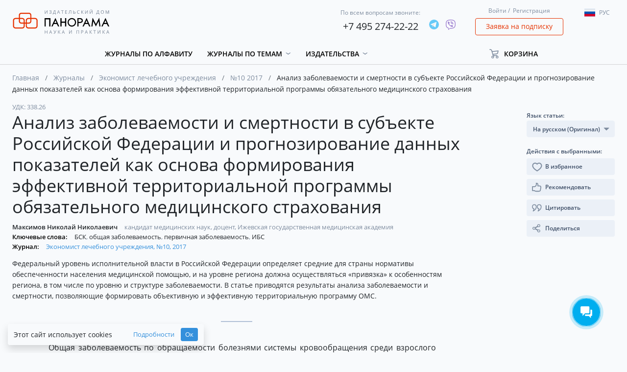

--- FILE ---
content_type: text/html; charset=UTF-8
request_url: https://panor.ru/articles/analiz-zabolevaemosti-i-smertnosti-v-subekte-rossiyskoy-federatsii-i-prognozirovanie-dannykh-pokazateley-kak-osnova-formirovaniya-effektivnoy-territorialnoy-programmy-obyazatelnogo-meditsinskogo-strakhovaniya/85026.html
body_size: 275005
content:
<!DOCTYPE html>
<html lang="ru">
<head>
    <meta charset="utf-8">
    <meta name="viewport" content="width=device-width, initial-scale=1">
    <meta name="csrf-token" content="C05w2D0EWVVD6r07uvKljEhI5DEAExIOpyZxTLTL">
    <meta name="user_id" content="">
    <meta name="default_locale" content="ru">
    <meta name="current_locale" content="ru">
    <meta name="default_locale_accepted" content="1">
    <meta name="echo" content="1">
                <title>Анализ заболеваемости и смертности в субъекте Российской Федерации и прогнозирование данных показателей как основа формирования эффективной территориальной программы обязательного медицинского страхования</title>
                            <link rel="shortcut icon" href="/img/favicon.png" type="image/png">
            
            <!-- Global site tag (gtag.js) - Google Analytics -->
<script async src="https://www.googletagmanager.com/gtag/js?id=UA-65827757-1"></script>
<script>
    window.dataLayer = window.dataLayer || [];
    function gtag(){dataLayer.push(arguments);}
    gtag('js', new Date());

    gtag('config', 'UA-65827757-1', {
        'custom_map': {
            'dimension2': 'clientId'
        }
    });
</script>
<!-- Yandex.Metrika counter -->
<script type="text/javascript" >
    (function(m,e,t,r,i,k,a){m[i]=m[i]||function(){(m[i].a=m[i].a||[]).push(arguments)};
        m[i].l=1*new Date();k=e.createElement(t),a=e.getElementsByTagName(t)[0],k.async=1,k.src=r,a.parentNode.insertBefore(k,a)})
    (window, document, "script", "https://mc.yandex.ru/metrika/tag.js", "ym");

    ym(31721951, "init", {
        clickmap:true,
        trackLinks:true,
        accurateTrackBounce:true,
        webvisor:true,
        ecommerce:"dataLayer"
    });
</script>
<noscript><div><img src="https://mc.yandex.ru/watch/31721951" style="position:absolute; left:-9999px;" alt="" /></div></noscript>
<!-- /Yandex.Metrika counter -->
    
    <!-- Scripts -->
    <script src="https://panor.ru/js/jquery.min.js"></script>
    <script src="https://panor.ru/js/popper.js"></script>
    <script src="https://panor.ru/js/bootstrap.min.js"></script>
    <script src="https://panor.ru/js/bootstrap-select.min.js"></script>
    <script src="https://panor.ru/js/moment/moment.min.js" defer></script>
    <script src="https://panor.ru/js/moment/locale/ru.js" defer></script>
    <script src="https://panor.ru/js/bootstrap-datetimepicker.js" defer></script>
    <script src="https://panor.ru/js/default_scripts.js?v=u0901fM0Wczhy3yE" defer></script>
    <script src="https://panor.ru/js/CartManager.js?v=u0901fM0Wczhy3yE"></script>
    <script src="https://panor.ru/js/clipboard.min.js"></script>
    <script src="https://panor.ru/js/SideBarManager.js?v=u0901fM0Wczhy3yE" defer></script>
    <script src="https://panor.ru/js/MagazinesDetailManager.js?v=u0901fM0Wczhy3yE" defer></script>



    <script src="https://panor.ru/js/SubscribeManager.js?v=u0901fM0Wczhy3yE" defer></script>
    <script src="https://panor.ru/js/AjaxPageLoader.js?v=u0901fM0Wczhy3yE" defer></script>





    <!-- Styles version 2.10.19.0765 -->
    <link href="https://panor.ru/css/app.css?v=u0901fM0Wczhy3yE" rel="stylesheet">
    <script>window.Laravel={app:{url:'https://panor.ru',route:'article',channel:'article.{itemId}.user.{userId}.{pageToken}',token:'8aV6VweOEVgpfmj42ezRn3toBIyvD9mu',},echo:{listen:parseInt('1')===1,enabled:parseInt('1')===1,},item:{id:'',},user:{guest:'MQ==',id:'MA==',ip:'My4xOC4yMjUuMTAw',hashIp:'TXk0eE9DNHlNalV1TVRBdw==',},reader:{active:parseInt('0')===1}};window.Laravel.user.guest=parseInt(atob(window.Laravel.user.guest));window.Laravel.user.id=parseInt(atob(window.Laravel.user.id));window.Laravel.user.ip=atob(window.Laravel.user.ip);window.Laravel.user.hashIp=atob(window.Laravel.user.hashIp);</script>
    <script src="https://dmp.one/sync" async charset="UTF-8"></script>
    </head>
<body class="">
                
    <div class="header">
    <div class="container">
        <div class="row align-items-center">
            <div class="header_navigation_mobile col-12 d-block d-lg-none">
                <nav class="" role="navigation">
                    <div class="__menu">
                        <button type="button" class="btn --open-toggle-menu">
                            <i class="fa fa-bars" aria-hidden="true"></i>
                        </button>
                        <div id="menu">
                            <ul>
                                <li>
                                    <a href="/ru">
                                        Главная
                                    </a>
                                </li>
                                <li>
                                    <a href="https://panor.ru/magazines?sort_by=name&amp;type_locale=all">
                                        Журналы по алфавиту
                                    </a>
                                </li>
                                                                    <li>
                                        <a href="#" class="toggle-button" data-target=".dropdown-flex-menu.--categories" data-toggle-next="1">
                                            Журналы по темам
                                            <i class="fa fa-chevron-down" aria-hidden="true"></i>
                                        </a>
                                        <ul class="dropdown-flex-menu --categories shadow">
                                                                                            <li>
                                                    <a class="d-block grey-link p-0" href="https://panor.ru/search?category=17&amp;type=journals&amp;extend=0&amp;sort_by=name&amp;sort_order=asc">
                                                        Бизнес и управление
                                                    </a>
                                                </li>
                                                                                            <li>
                                                    <a class="d-block grey-link p-0" href="https://panor.ru/search?category=1&amp;type=journals&amp;extend=0&amp;sort_by=name&amp;sort_order=asc">
                                                        Бухучет
                                                    </a>
                                                </li>
                                                                                            <li>
                                                    <a class="d-block grey-link p-0" href="https://panor.ru/search?category=15&amp;type=journals&amp;extend=0&amp;sort_by=name&amp;sort_order=asc">
                                                        Досуг и увлечения
                                                    </a>
                                                </li>
                                                                                            <li>
                                                    <a class="d-block grey-link p-0" href="https://panor.ru/search?category=16&amp;type=journals&amp;extend=0&amp;sort_by=name&amp;sort_order=asc">
                                                        Красота
                                                    </a>
                                                </li>
                                                                                            <li>
                                                    <a class="d-block grey-link p-0" href="https://panor.ru/search?category=19&amp;type=journals&amp;extend=0&amp;sort_by=name&amp;sort_order=asc">
                                                        Медиа и PR
                                                    </a>
                                                </li>
                                                                                            <li>
                                                    <a class="d-block grey-link p-0" href="https://panor.ru/search?category=2&amp;type=journals&amp;extend=0&amp;sort_by=name&amp;sort_order=asc">
                                                        Медицина
                                                    </a>
                                                </li>
                                                                                            <li>
                                                    <a class="d-block grey-link p-0" href="https://panor.ru/search?category=4&amp;type=journals&amp;extend=0&amp;sort_by=name&amp;sort_order=asc">
                                                        Наука и культура
                                                    </a>
                                                </li>
                                                                                            <li>
                                                    <a class="d-block grey-link p-0" href="https://panor.ru/search?category=18&amp;type=journals&amp;extend=0&amp;sort_by=name&amp;sort_order=asc">
                                                        Недвижимость
                                                    </a>
                                                </li>
                                                                                            <li>
                                                    <a class="d-block grey-link p-0" href="https://panor.ru/search?category=13&amp;type=journals&amp;extend=0&amp;sort_by=name&amp;sort_order=asc">
                                                        Общество
                                                    </a>
                                                </li>
                                                                                            <li>
                                                    <a class="d-block grey-link p-0" href="https://panor.ru/search?category=3&amp;type=journals&amp;extend=0&amp;sort_by=name&amp;sort_order=asc">
                                                        Органы власти
                                                    </a>
                                                </li>
                                                                                            <li>
                                                    <a class="d-block grey-link p-0" href="https://panor.ru/search?category=5&amp;type=journals&amp;extend=0&amp;sort_by=name&amp;sort_order=asc">
                                                        Охрана труда
                                                    </a>
                                                </li>
                                                                                            <li>
                                                    <a class="d-block grey-link p-0" href="https://panor.ru/search?category=6&amp;type=journals&amp;extend=0&amp;sort_by=name&amp;sort_order=asc">
                                                        Промышленность
                                                    </a>
                                                </li>
                                                                                            <li>
                                                    <a class="d-block grey-link p-0" href="https://panor.ru/search?category=21&amp;type=journals&amp;extend=0&amp;sort_by=name&amp;sort_order=asc">
                                                        Путешествия
                                                    </a>
                                                </li>
                                                                                            <li>
                                                    <a class="d-block grey-link p-0" href="https://panor.ru/search?category=7&amp;type=journals&amp;extend=0&amp;sort_by=name&amp;sort_order=asc">
                                                        Сельское хозяйство
                                                    </a>
                                                </li>
                                                                                            <li>
                                                    <a class="d-block grey-link p-0" href="https://panor.ru/search?category=14&amp;type=journals&amp;extend=0&amp;sort_by=name&amp;sort_order=asc">
                                                        Спорт
                                                    </a>
                                                </li>
                                                                                            <li>
                                                    <a class="d-block grey-link p-0" href="https://panor.ru/search?category=8&amp;type=journals&amp;extend=0&amp;sort_by=name&amp;sort_order=asc">
                                                        Строительство
                                                    </a>
                                                </li>
                                                                                            <li>
                                                    <a class="d-block grey-link p-0" href="https://panor.ru/search?category=9&amp;type=journals&amp;extend=0&amp;sort_by=name&amp;sort_order=asc">
                                                        Сфера обслуживания
                                                    </a>
                                                </li>
                                                                                            <li>
                                                    <a class="d-block grey-link p-0" href="https://panor.ru/search?category=10&amp;type=journals&amp;extend=0&amp;sort_by=name&amp;sort_order=asc">
                                                        Транспорт
                                                    </a>
                                                </li>
                                                                                            <li>
                                                    <a class="d-block grey-link p-0" href="https://panor.ru/search?category=20&amp;type=journals&amp;extend=0&amp;sort_by=name&amp;sort_order=asc">
                                                        Фармация
                                                    </a>
                                                </li>
                                                                                            <li>
                                                    <a class="d-block grey-link p-0" href="https://panor.ru/search?category=11&amp;type=journals&amp;extend=0&amp;sort_by=name&amp;sort_order=asc">
                                                        Экономика
                                                    </a>
                                                </li>
                                                                                            <li>
                                                    <a class="d-block grey-link p-0" href="https://panor.ru/search?category=12&amp;type=journals&amp;extend=0&amp;sort_by=name&amp;sort_order=asc">
                                                        Юридические консультации
                                                    </a>
                                                </li>
                                                                                    </ul>
                                    </li>
                                                                                                    <li>
                                        <a href="#" class="toggle-button" data-target=".dropdown-flex-menu.--publishings" data-toggle-next="1">
                                            Издательства
                                            <i class="fa fa-chevron-down" aria-hidden="true"></i>
                                        </a>
                                        <ul class="dropdown-flex-menu --publishings shadow">
                                            <li>
                                                <a class="d-block grey-link p-0" href="/ru/publishers/">
                                                    Все издательства
                                                </a>
                                            </li>
                                                                                            <li>
                                                    <a class="d-block grey-link p-0" href="https://panor.ru/publishers/Bezopasnost_i_okhrana_truda">
                                                        Безопасность и охрана труда
                                                    </a>











                                                </li>
                                                                                            <li>
                                                    <a class="d-block grey-link p-0" href="https://panor.ru/publishers/vneshekonomizdat">
                                                        Внешэкономиздат
                                                    </a>











                                                </li>
                                                                                            <li>
                                                    <a class="d-block grey-link p-0" href="https://panor.ru/publishers/industriya-gostepriimstva-i-torgovli">
                                                        Индустрия гостеприимства и торговли
                                                    </a>











                                                </li>
                                                                                            <li>
                                                    <a class="d-block grey-link p-0" href="https://panor.ru/publishers/medizdat">
                                                        Медиздат
                                                    </a>











                                                </li>
                                                                                            <li>
                                                    <a class="d-block grey-link p-0" href="https://panor.ru/publishers/nauka-i-kultura">
                                                        Наука и культура
                                                    </a>











                                                </li>
                                                                                            <li>
                                                    <a class="d-block grey-link p-0" href="https://panor.ru/publishers/politizdat">
                                                        Политэкономиздат
                                                    </a>











                                                </li>
                                                                                            <li>
                                                    <a class="d-block grey-link p-0" href="https://panor.ru/publishers/promizdat">
                                                        Промиздат
                                                    </a>











                                                </li>
                                                                                            <li>
                                                    <a class="d-block grey-link p-0" href="https://panor.ru/publishers/selhozizdat">
                                                        Сельхозиздат
                                                    </a>











                                                </li>
                                                                                            <li>
                                                    <a class="d-block grey-link p-0" href="https://panor.ru/publishers/stroyizdat">
                                                        Стройиздат
                                                    </a>











                                                </li>
                                                                                            <li>
                                                    <a class="d-block grey-link p-0" href="https://panor.ru/publishers/transizdat">
                                                        Трансиздат
                                                    </a>











                                                </li>
                                                                                            <li>
                                                    <a class="d-block grey-link p-0" href="https://panor.ru/publishers/ty-itvoy-dom">
                                                        Ты и твой дом
                                                    </a>











                                                </li>
                                                                                    </ul>
                                    </li>
                                                                <!--<li><a href="/favorites/">Избранное</a></li>-->
                                
                            </ul>
                        </div>
                    </div>
                    <div class="__login">
                        <a href="#" class="grey-link" data-toggle="modal" data-target="#login-modal">Войти</a>&nbsp;/&nbsp;
    <a href="#" class="grey-link" data-toggle="modal" data-target="#registration-modal">Регистрация</a>
                    </div>
                    <div class="__cart">
                        <div class="cart-holder --cart-in-header" id="cart-in-header"
     data-success="Успех"
     data-error="Ошибка"
     data-something-wrong="Что-то пошло не так"
     data-product-added="Товар успешно добавлен в корзину"
     data-product-removed="Товар успешно удален из корзины"
>
    <ul>
        <li class="dropdown">
            <a class="dropdown-toggle"
                              href="https://panor.ru/lk/cart"
                            >
                <span>Корзина</span>
            </a>
            <div class="dropdown-menu" aria-labelledby="dropdownMenuLink3">
                                                                                        <div class="text-center w-100">
                    <a href="https://panor.ru/lk/cart">
                        Перейти в мою корзину
                    </a>
                </div>
            </div>
        </li>
    </ul>
    <div id="count_in_basket" class="purchase-number" style="width: 13px;">
        <span></span>
    </div>
</div>
                    </div>
                    <div class="__lang">
                        <div class="dropdown">
    <button class="btn dropdown-toggle lang" type="button" data-toggle="dropdown">
        <span class="flag-icon flag-icon-ru"></span><p></p>
    </button>
    <ul class="dropdown-menu languages">
        <li class="language"><a href="#" lang="ru"><span class="flag-icon flag-icon-ru"></span><p>Рус</p></a></li>
        <li class="language"><a href="#" lang="en"><span class="flag-icon flag-icon-en"></span><p>Eng</p></a></li>
    </ul>
</div>
                    </div>
                </nav>
            </div>
            <div class="header__logo col-12 col-sm-8 col-xl-3 col-lg-3 offset-1 offset-sm-2 offset-md-2 offset-lg-0">
                <div class="logo">
                    <a href="https://panor.ru">
                        <img src="/img/ru/logo.svg" alt="Logo" />
                    </a>
                </div>
            </div>
            <div class="header__phones col-12 col-xl-6 col-lg-4 col-md-6 col-sm-8">
                <div class="row header-phones justify-content-end align-items-center">
                    <div class="header-phone d-flex align-items-center">
                        <div>
                            <span>По всем вопросам звоните:</span>
                            <p><a href="tel:+74952742222">+7 495 274-22-22</a></p>
                        </div>
                        <div class="ml-3">
                                                            <div class="d-flex socials __header">
            <div >
                            <a href="https://t.me/IDPANORBOT" target="_blank">
                    <img src="/img/socials/telegram.svg" alt="telegram">
                </a>
                                </div>
            <div >
                            <a href="viber://pa?chatURI=idpanorama" target="_blank">
                    <img src="/img/socials/viber.svg" alt="viber">
                </a>
                                </div>
    </div>
<div>
                            </div>
                                                    </div>
                    </div>
                </div>
            </div>

            <div class="header__login col-12 col-xl-2 col-lg-3 col-md-4 col-sm-4 d-none d-sm-block">
                <div class="login">
                    <a href="#" class="grey-link" data-toggle="modal" data-target="#login-modal">Войти</a>&nbsp;/&nbsp;
    <a href="#" class="grey-link" data-toggle="modal" data-target="#registration-modal">Регистрация</a>
                </div>
                <div class="request">
                    <a class="btn btn-outline-danger" href="#" data-toggle="modal"
                       data-target="#request-modal"
                       data-ya-metrika-target="subscriptionRequestClick"
                       data-google-analytics-target="subscriptionRequestClick"
                    >
                        Заявка на подписку
                    </a>
                </div>
            </div>

            <div class="header__lang col-12 col-xl-1 col-lg-2 d-none d-lg-block">
                <div class="mt-2">
                    <div class="dropdown">
    <button class="btn dropdown-toggle lang" type="button" data-toggle="dropdown">
        <span class="flag-icon flag-icon-ru"></span><p></p>
    </button>
    <ul class="dropdown-menu languages">
        <li class="language"><a href="#" lang="ru"><span class="flag-icon flag-icon-ru"></span><p>Рус</p></a></li>
        <li class="language"><a href="#" lang="en"><span class="flag-icon flag-icon-en"></span><p>Eng</p></a></li>
    </ul>
</div>
                </div>
            </div>

            <div class="header__navigation col-11 col-xl-9 col-lg-7 d-none d-lg-block">
                <nav class=" "
                     role="navigation">
                    <ul class="topmenu">
                        <li>
                            <a href="https://panor.ru/magazines?sort_by=name&amp;type_locale=all">Журналы по алфавиту</a>
                        </li>
                                                    <li class="dropdown">
                                <a class="dropdown-toggle" role="button" id="menu_1" data-toggle="dropdown" aria-haspopup="true" aria-expanded="false" href="#">
                                    Журналы по темам
                                </a>
                                <div class="dropdown-menu" aria-labelledby="menu_1">
                                    <div class="dropdown-container">
                                                                                    <a class="d-block grey-link"
                                               href="https://panor.ru/search?category=17&amp;type=journals&amp;extend=0&amp;sort_by=name&amp;sort_order=asc"
                                            >
                                                Бизнес и управление
                                            </a>
                                                                                    <a class="d-block grey-link"
                                               href="https://panor.ru/search?category=1&amp;type=journals&amp;extend=0&amp;sort_by=name&amp;sort_order=asc"
                                            >
                                                Бухучет
                                            </a>
                                                                                    <a class="d-block grey-link"
                                               href="https://panor.ru/search?category=15&amp;type=journals&amp;extend=0&amp;sort_by=name&amp;sort_order=asc"
                                            >
                                                Досуг и увлечения
                                            </a>
                                                                                    <a class="d-block grey-link"
                                               href="https://panor.ru/search?category=16&amp;type=journals&amp;extend=0&amp;sort_by=name&amp;sort_order=asc"
                                            >
                                                Красота
                                            </a>
                                                                                    <a class="d-block grey-link"
                                               href="https://panor.ru/search?category=19&amp;type=journals&amp;extend=0&amp;sort_by=name&amp;sort_order=asc"
                                            >
                                                Медиа и PR
                                            </a>
                                                                                    <a class="d-block grey-link"
                                               href="https://panor.ru/search?category=2&amp;type=journals&amp;extend=0&amp;sort_by=name&amp;sort_order=asc"
                                            >
                                                Медицина
                                            </a>
                                                                                    <a class="d-block grey-link"
                                               href="https://panor.ru/search?category=4&amp;type=journals&amp;extend=0&amp;sort_by=name&amp;sort_order=asc"
                                            >
                                                Наука и культура
                                            </a>
                                                                                    <a class="d-block grey-link"
                                               href="https://panor.ru/search?category=18&amp;type=journals&amp;extend=0&amp;sort_by=name&amp;sort_order=asc"
                                            >
                                                Недвижимость
                                            </a>
                                                                                    <a class="d-block grey-link"
                                               href="https://panor.ru/search?category=13&amp;type=journals&amp;extend=0&amp;sort_by=name&amp;sort_order=asc"
                                            >
                                                Общество
                                            </a>
                                                                                    <a class="d-block grey-link"
                                               href="https://panor.ru/search?category=3&amp;type=journals&amp;extend=0&amp;sort_by=name&amp;sort_order=asc"
                                            >
                                                Органы власти
                                            </a>
                                                                                    <a class="d-block grey-link"
                                               href="https://panor.ru/search?category=5&amp;type=journals&amp;extend=0&amp;sort_by=name&amp;sort_order=asc"
                                            >
                                                Охрана труда
                                            </a>
                                                                                    <a class="d-block grey-link"
                                               href="https://panor.ru/search?category=6&amp;type=journals&amp;extend=0&amp;sort_by=name&amp;sort_order=asc"
                                            >
                                                Промышленность
                                            </a>
                                                                                    <a class="d-block grey-link"
                                               href="https://panor.ru/search?category=21&amp;type=journals&amp;extend=0&amp;sort_by=name&amp;sort_order=asc"
                                            >
                                                Путешествия
                                            </a>
                                                                                    <a class="d-block grey-link"
                                               href="https://panor.ru/search?category=7&amp;type=journals&amp;extend=0&amp;sort_by=name&amp;sort_order=asc"
                                            >
                                                Сельское хозяйство
                                            </a>
                                                                                    <a class="d-block grey-link"
                                               href="https://panor.ru/search?category=14&amp;type=journals&amp;extend=0&amp;sort_by=name&amp;sort_order=asc"
                                            >
                                                Спорт
                                            </a>
                                                                                    <a class="d-block grey-link"
                                               href="https://panor.ru/search?category=8&amp;type=journals&amp;extend=0&amp;sort_by=name&amp;sort_order=asc"
                                            >
                                                Строительство
                                            </a>
                                                                                    <a class="d-block grey-link"
                                               href="https://panor.ru/search?category=9&amp;type=journals&amp;extend=0&amp;sort_by=name&amp;sort_order=asc"
                                            >
                                                Сфера обслуживания
                                            </a>
                                                                                    <a class="d-block grey-link"
                                               href="https://panor.ru/search?category=10&amp;type=journals&amp;extend=0&amp;sort_by=name&amp;sort_order=asc"
                                            >
                                                Транспорт
                                            </a>
                                                                                    <a class="d-block grey-link"
                                               href="https://panor.ru/search?category=20&amp;type=journals&amp;extend=0&amp;sort_by=name&amp;sort_order=asc"
                                            >
                                                Фармация
                                            </a>
                                                                                    <a class="d-block grey-link"
                                               href="https://panor.ru/search?category=11&amp;type=journals&amp;extend=0&amp;sort_by=name&amp;sort_order=asc"
                                            >
                                                Экономика
                                            </a>
                                                                                    <a class="d-block grey-link"
                                               href="https://panor.ru/search?category=12&amp;type=journals&amp;extend=0&amp;sort_by=name&amp;sort_order=asc"
                                            >
                                                Юридические консультации
                                            </a>
                                                                            </div>
                                </div>





















                            </li>
                                                                            <li class="dropdown">
                                <a class="dropdown-toggle" role="button" id="menu_publishing" data-toggle="dropdown" aria-haspopup="true" aria-expanded="false" href="#">
                                    Издательства
                                </a>
                                <div class="dropdown-menu" aria-labelledby="menu_publishing">
                                    <div class="dropdown-container">
                                        <a class="d-block grey-link" href="/ru/publishers/">
                                            Все издательства
                                        </a>
                                                                                    <a class="d-block grey-link" href="https://panor.ru/publishers/Bezopasnost_i_okhrana_truda">
                                                Безопасность и охрана труда
                                            </a>












                                                                                    <a class="d-block grey-link" href="https://panor.ru/publishers/vneshekonomizdat">
                                                Внешэкономиздат
                                            </a>












                                                                                    <a class="d-block grey-link" href="https://panor.ru/publishers/industriya-gostepriimstva-i-torgovli">
                                                Индустрия гостеприимства и торговли
                                            </a>












                                                                                    <a class="d-block grey-link" href="https://panor.ru/publishers/medizdat">
                                                Медиздат
                                            </a>












                                                                                    <a class="d-block grey-link" href="https://panor.ru/publishers/nauka-i-kultura">
                                                Наука и культура
                                            </a>












                                                                                    <a class="d-block grey-link" href="https://panor.ru/publishers/politizdat">
                                                Политэкономиздат
                                            </a>












                                                                                    <a class="d-block grey-link" href="https://panor.ru/publishers/promizdat">
                                                Промиздат
                                            </a>












                                                                                    <a class="d-block grey-link" href="https://panor.ru/publishers/selhozizdat">
                                                Сельхозиздат
                                            </a>












                                                                                    <a class="d-block grey-link" href="https://panor.ru/publishers/stroyizdat">
                                                Стройиздат
                                            </a>












                                                                                    <a class="d-block grey-link" href="https://panor.ru/publishers/transizdat">
                                                Трансиздат
                                            </a>












                                                                                    <a class="d-block grey-link" href="https://panor.ru/publishers/ty-itvoy-dom">
                                                Ты и твой дом
                                            </a>












                                                                            </div>
                                </div>

                            </li>
                        
                        <!--<li><a href="/favorites/">Избранное</a></li>-->
                        
                    </ul>
                </nav>
                
                    
                       
                        
                        
                        
                    
                
            </div>
            <div class="header__cart col-12 col-xl-2 col-lg-3 d-none d-lg-block">
                <div class="cart-holder --cart-in-header" id="cart-in-header"
     data-success="Успех"
     data-error="Ошибка"
     data-something-wrong="Что-то пошло не так"
     data-product-added="Товар успешно добавлен в корзину"
     data-product-removed="Товар успешно удален из корзины"
>
    <ul>
        <li class="dropdown">
            <a class="dropdown-toggle"
                              href="#"
               role="button"
               id="dropdownMenuLink3"
               data-toggle="dropdown"
               aria-haspopup="true"
               aria-expanded="false"
                           >
                <span>Корзина</span>
            </a>
            <div class="dropdown-menu" aria-labelledby="dropdownMenuLink3">
                                                                                        <div class="text-center w-100">
                    <a href="https://panor.ru/lk/cart">
                        Перейти в мою корзину
                    </a>
                </div>
            </div>
        </li>
    </ul>
    <div id="count_in_basket" class="purchase-number" style="width: 13px;">
        <span></span>
    </div>
</div>
            </div>
        </div>
    </div>
</div>

                
        <div class="container

"
>
    <div class="row">
        <div class="col-12">
                            <div class="breadcrumbs">
        <ul>
                            <li class="breadcrumb-item ">
                                            <a href="/">Главная</a>
                                    </li>
                            <li class="breadcrumb-item ">
                                            <a href="https://panor.ru/magazines">Журналы</a>
                                    </li>
                            <li class="breadcrumb-item ">
                                            <a href="https://panor.ru/magazines/ekonomist-lechebnogo-uchrezhdeniya.html">Экономист лечебного учреждения</a>
                                    </li>
                            <li class="breadcrumb-item ">
                                            <a href="https://panor.ru/magazines/ekonomist-lechebnogo-uchrezhdeniya/numbers/5622.html">№10 2017</a>
                                    </li>
                            <li class="breadcrumb-item active">
                                            Анализ заболеваемости и смертности в субъекте Российской Федерации и прогнозирование данных показателей как основа формирования эффективной территориальной программы обязательного медицинского страхования
                                    </li>
                    </ul>
    </div>
                    </div>
        <div class="col-12 ">
            <div class="row">
            <div class="col-xl-9 col-lg-9 col-12 order-3 order-xl-2 order-lg-2">
                <div class="row article-detail">
                    <div class="col-12">
                                                                            <div class="__head">
    <div class="out-magazine">
                    <span>УДК:</span>
            338.26
                    </div>
    <div class="__title">
        <h1>Анализ заболеваемости и смертности в субъекте Российской Федерации и прогнозирование данных показателей как основа формирования эффективной территориальной программы обязательного медицинского страхования</h1>
    </div>
                <div class="__authors">
                            <div>
                    <span>
                        <a
    class="dark-link"
    href="https://panor.ru/search?type=articles&amp;sort_by=date&amp;search_in=all&amp;author=%D0%9C%D0%B0%D0%BA%D1%81%D0%B8%D0%BC%D0%BE%D0%B2%20%D0%9D%D0%B8%D0%BA%D0%BE%D0%BB%D0%B0%D0%B9%20%D0%9D%D0%B8%D0%BA%D0%BE%D0%BB%D0%B0%D0%B5%D0%B2%D0%B8%D1%87"
    title="Перейти в поиск"
>
    Максимов Николай Николаевич
</a>
                    </span>
                     кандидат медицинских наук,  доцент,  Ижевская государственная медицинская академия
                </div>
                    </div>
                    <div class="__keywords">
                            <span>Ключевые слова:</span>
                                                                            <a
    class="dark-link"
    href="https://panor.ru/search?type=articles&amp;sort_by=date&amp;search_in=keywords&amp;q=%D0%91%D0%A1%D0%9A"
    title="Перейти в поиск"
>
    БСК
</a>
<i style="font-style: normal;margin-left: -3px;">
    ,
</i>
                                    <a
    class="dark-link"
    href="https://panor.ru/search?type=articles&amp;sort_by=date&amp;search_in=keywords&amp;q=%D0%BE%D0%B1%D1%89%D0%B0%D1%8F%20%D0%B7%D0%B0%D0%B1%D0%BE%D0%BB%D0%B5%D0%B2%D0%B0%D0%B5%D0%BC%D0%BE%D1%81%D1%82%D1%8C"
    title="Перейти в поиск"
>
    общая заболеваемость
</a>
<i style="font-style: normal;margin-left: -3px;">
    ,
</i>
                                    <a
    class="dark-link"
    href="https://panor.ru/search?type=articles&amp;sort_by=date&amp;search_in=keywords&amp;q=%D0%BF%D0%B5%D1%80%D0%B2%D0%B8%D1%87%D0%BD%D0%B0%D1%8F%20%D0%B7%D0%B0%D0%B1%D0%BE%D0%BB%D0%B5%D0%B2%D0%B0%D0%B5%D0%BC%D0%BE%D1%81%D1%82%D1%8C"
    title="Перейти в поиск"
>
    первичная заболеваемость
</a>
<i style="font-style: normal;margin-left: -3px;">
    ,
</i>
                                    <a
    class="dark-link"
    href="https://panor.ru/search?type=articles&amp;sort_by=date&amp;search_in=keywords&amp;q=%D0%98%D0%91%D0%A1"
    title="Перейти в поиск"
>
    ИБС
</a>
<i style="font-style: normal;margin-left: -3px;">
    
</i>
                            
        </div>
        <div class="__journal __last">
        <div class="">
            <div class="out-magazine">
                                    <span>Журнал:</span>
                                                    <a href="https://panor.ru/magazines/ekonomist-lechebnogo-uchrezhdeniya/numbers/5622.html">
                        Экономист лечебного учреждения, №10, 2017
                    </a>
                            </div>
        </div>
    </div>
        <div class="__announce">
        <p>
            <p>Федеральный уровень исполнительной власти в Российской Федерации определяет средние для страны нормативы обеспеченности населения медицинской помощью, и на уровне региона должна осуществляться «привязка» к особенностям региона, в том числе по уровню и структуре заболеваемости. В статье приводятся результаты анализа заболеваемости и смертности, позволяющие формировать объективную и эффективную территориальную программу ОМС.</p>
        </p>
    </div>
</div>
                                                                                                <div class="delimiter"></div>
                                                    <div id="article-content" class="description --article-html-content" style="margin: 0">
                                                                    <section>
                                        <article class="mb-5">
                                            <!--Абзац-->
            <p>Общая заболеваемость по обращаемости болезнями системы кровообращения среди взрослого населения  (18 лет и  старше) Удмуртской Республики  за последние десять лет изменялась неравномерно. Наименьший показатель заболеваемости зафиксирован в  2005 году  (22173,0 на 100 тыс. населения), а наибольший  – в  2011 году (26894,3 на 100 тыс. населения). В 2013 г., по сравнению с 2004 г.,  уровень общей заболеваемости БСК вырос  на 10,8 %. Рост уровня заболеваемости болезнями системы кровообращения отмечается как среди городского, так и  среди  сельского населения республики.</p>
            <!--Абзац-->
                                        <!--Абзац-->
            <p>При этом значения показателей выше  среди сельского населения. Так, в 2013 году уровень общей заболеваемости БСК  среди сельского населения (28113,8 на  100 тыс. населения) превысил данный показатель среди жителей городов  (24297,1 на 100 тыс. населения) на 15,7 %.</p>
            <!--Абзац-->
                                        <!--Абзац-->
            <p>Уровень общей заболеваемости БСК  среди взрослого населения столицы Удмуртской Республики  – города Ижевска,  в последние 10 лет значительно превышал  данный показатель среди жителей других  городов региона. Однако в 2013 году данный показатель среди населения столицы  (22814,3 на 100 тыс. населения) был ниже,  чем среди населения других городов республики (27025,2 на 100 тыс. населения)  на 18,5 % (табл. 1).</p>
            <!--Абзац-->
                                        <!--Картинка-->
            <div class="picture">
                                    <img src="https://jur.panor.ru/tmp/b7ee83446aefe8d947427df3d5932ef165e5668f/resources/image/71d3c9488e819a21e7cf9c8327ed2a8fdbda5b24.png">
                                            </div>
            <!--Картинка-->
                                        <!--Абзац-->
            <p>При этом уровень общей заболеваемости болезнями системы кровообращения  среди взрослого населения Удмуртской  Республики в 2012 году (25757,0 на 100 тыс. населения) был несколько ниже среднего  значения по Российской Федерации (РФ)  (27318,1 на 100 тыс. населения) и в 1,2 раза  ниже, чем по Приволжскому Федеральному округу (ПФО) (30808,8 на 100 тыс. населения) (рис. 1).</p>
            <!--Абзац-->
                                        <!--Картинка-->
            <div class="picture">
                                    <img src="https://jur.panor.ru/tmp/b7ee83446aefe8d947427df3d5932ef165e5668f/resources/image/642d12567842f3fa7a15b958c800c4061c0e954f.png">
                                            </div>
            <!--Картинка-->
                                        <!--Абзац-->
            <p>В последние десять лет первичная заболеваемость по обращаемости среди взрослого населения Удмуртской Республики  изменялась неравномерно.</p>
            <!--Абзац-->
                                        <!--Абзац-->
            <p>Наименьшее значение показателя было зафиксировано в  2005 году (1886,0  на 100 тыс. населения), а  наибольшее  –  в 2010 году (2598,7 на 100 тыс. населения).</p>
            <!--Абзац-->
                                        <!--Абзац-->
            <p> При этом в  2013 году, по сравнению  с  2004 годом, данный показатель увеличился на 13,2 %. За все последнее десятилетие показатели первичной заболеваемости БСК были выше среди сельского,  чем среди городского населения региона. При этом уровни первичной заболеваемости БСК среди взрослого населения города  Ижевска до 2009 года превышали данные  показатели среди населения других городов республики, а с 2009 года наблюдается  обратная динамика (табл. 2).</p>
            <!--Абзац-->
                                        <!--Картинка-->
            <div class="picture">
                                    <img src="https://jur.panor.ru/tmp/b7ee83446aefe8d947427df3d5932ef165e5668f/resources/image/a5c60518b3af469ad458cf769a5176144849d51c.png">
                                            </div>
            <!--Картинка-->
                                        <!--Абзац-->
            <p> При этом уровень первичной заболеваемости болезнями системы кровообращения взрослого населения Удмуртской  республики в 2012 году (2417,1 на 100 тыс. населения) был ниже, чем в  среднем по  ПФО (3175,7 на 100 тыс. населения) и по РФ  (3040,8 на 100 тыс. населения) (рис. 2).</p>
            <!--Абзац-->
                                        <!--Картинка-->
            <div class="picture">
                                    <img src="https://jur.panor.ru/tmp/b7ee83446aefe8d947427df3d5932ef165e5668f/resources/image/bb6f3e544cc25213c14db0c5a61cb7a0f35d0337.png">
                                            </div>
            <!--Картинка-->
                                        <!--Абзац-->
            <p>В период с  2004 г. по 2013 г. показатели  диспансерного наблюдения по болезням системы кровообращения среди взрослого населения Удмуртской Республики изменялись  неравномерно. Наименьшее значение показателя зафиксировано в 2005 году (5527,5  на 100 тыс. населения), а  наибольшее  –  в 2010 году (6880,6 на 100 тыс. населения).</p>
            <!--Абзац-->
                                        <!--Абзац-->
            <p>Среди сельского населения республики  в  период с  2005 г. по 2011 г. наблюдалась  тенденция к  росту показателей диспансерного наблюдения по БСК (с 4532,1 до  7071,6 на 100 тыс. населения), а в  последние два года отмечается незначительное  снижение показателей (2013 г. – 6719,7 на  100 тыс. населения).</p>
            <!--Абзац-->
                                        <!--Абзац-->
            <p>Показатели диспансерного наблюдения  по БСК среди городского населения республики в  период с  2004 г. по 2009 г. превышали таковые среди сельского населения, а  с 2010 года наблюдается обратная тенденция.</p>
            <!--Абзац-->
                                        <!--Абзац-->
            <p>Среди взрослого населения города  Ижевска показатели диспансерного наблюдения за все последние десять лет превышали таковые среди жителей других городов республики (в 2004 году – в 1,6 раза,  в 2013 году – в 1,1 раза) (табл. 3).</p>
            <!--Абзац-->
                                        <!--Картинка-->
            <div class="picture">
                                    <img src="https://jur.panor.ru/tmp/b7ee83446aefe8d947427df3d5932ef165e5668f/resources/image/03d9aecfe7dcdca349bd626acd43f1e18983932e.png">
                                            </div>
            <!--Картинка-->
                                        <!--Абзац-->
            <p>Общая заболеваемость по обращаемости хроническими ревматическими болезнями сердца взрослого населения Удмуртской Республики за последние десять лет  имеет тенденцию к снижению. Так, в период с 2004 года (242,2 на 100 тыс. населения)  по 2013 год (164,8 на 100 тыс. населения)  данный показатель снизился в 1,5 раза.</p>
            <!--Абзац-->
                                        <!--Абзац-->
            <p>Общая заболеваемость хроническими  ревматическими болезнями сердца среди  сельского населения республики все последние десять лет значительно превышала данные показатели среди городского  населения (2004 год – в 1,7 раза, 2013 год –  в  1,9 раза). При этом показатель общей  заболеваемости данной патологией взрослого населения Удмуртской Республики  в  2012 году (169,4 на 100 тыс. населения)  был в 1,3 раза ниже, чем в среднем по ПФО  (212,6 на 100 тыс. населения), но несколько выше, чем в  среднем по РФ (156,4 на  100 тыс. населения).</p>
            <!--Абзац-->
                                        <!--Абзац-->
            <p>Общая заболеваемость взрослого населения республики болезнями, характеризующимися повышенным кровяным  давлением, за последние десять лет изменялась неравномерно. Наименьшее  значение показателя зафиксировано  в  2005 году (8112,2 на 100 тыс. населения), а наибольшее – в 2010 году (10492,9  на 100 тыс. населения).</p>
            <!--Абзац-->
                                        <!--Абзац-->
            <p>Общая заболеваемость данной патологией среди сельского населения  республики все последние десять лет  превышала данные показатели среди  городских жителей. В 2012 году показатель общей заболеваемости болезнями,  характеризующимися повышенным кровяным давлением, населения Удмуртской Республики (10 369,2 на 100 тыс. населения) был сопоставим со средним  значением по РФ (10 456,0 на 100 тыс. населения) и несколько ниже, чем по ПФО  (11 496,7 на 100 тыс. населения).</p>
            <!--Абзац-->
                                        <!--Абзац-->
            <p>Общая заболеваемость взрослого населения Удмуртской Республики цереброваскулярными болезнями в  период  с 2004 г. по 2013 г. сохранялась, примерно,  на одном уровне. Так, в  2004 году данный  показатель составил 5291,3 на 100 тыс. населения, а в  2013 году  – 5570,7. При этом  общая заболеваемость цереброваскулярной патологией все последние десять лет  была выше среди жителей села, чем среди  горожан (в 2004 году – в 1,3 раза, в 2013 году – в 1,1 раза).</p>
            <!--Абзац-->
                                        <!--Абзац-->
            <p>При этом в 2012 году показатель общей  заболеваемости цереброваскулярными  болезнями среди взрослого населения Удмуртской Республики (5249,6 на 100 тыс. населения) был несколько ниже, чем  в среднем по РФ (5899,7 на 100 тыс. населения), и в 1,4 раза ниже, чем по ПФО (7597,6  на 100 тыс. населения) (табл. 4).</p>
            <!--Абзац-->
                                        <!--Картинка-->
            <div class="picture">
                                    <img src="https://jur.panor.ru/tmp/b7ee83446aefe8d947427df3d5932ef165e5668f/resources/image/111f6f963f1a171ea34b65523cbfac21291fad79.png">
                                            </div>
            <!--Картинка-->
                                        <!--Абзац-->
            <p>Общая заболеваемость по обращаемости ишемическими болезнями сердца  и  стенокардией взрослого населения  Удмуртской Республики за последние  десять лет изменялась неравномерно. Наименьший показатель общей заболеваемости ИБС был зафиксирован  в  2004 году (4417,4 на 100 тыс. населения), а наибольший – в 2010 году (5668,5  на 100 тыс. населения).</p>
            <!--Абзац-->
                                        <!--Абзац-->
            <p>Наименьший показатель общей заболеваемости стенокардией отмечен  в 2011 году (2617,8 на 100 тыс. населения),  а  наибольший  – в  2008 году (2785,5 на  100 тыс. населения). Значительных различий в уровнях общей заболеваемости ИБС  и  стенокардией среди городского и  сельского населения республики в  период  с 2004 г. по 2013 г. не было.</p>
            <!--Абзац-->
                                        <!--Абзац-->
            <p> При этом уровень общей заболеваемости ИБС среди взрослого населения Удмуртской Республики в  2012 году (5005,2  на 100 тыс. населения) был в  1,25 раза  ниже, чем в  среднем по ПФО (6276,0 на  100 тыс. населения), и  в 1,26 раза ниже,  чем в  среднем по РФ (6301,6 на 100 тыс. населения) (табл. 5).</p>
            <!--Абзац-->
                                        <!--Картинка-->
            <div class="picture">
                                    <img src="https://jur.panor.ru/tmp/b7ee83446aefe8d947427df3d5932ef165e5668f/resources/image/092aeded532044c92bb439c2296be87aa7f4446f.png">
                                            </div>
            <!--Картинка-->
                                        <!--Абзац-->
            <p>Первичная заболеваемость по обращаемости взрослого населения Удмуртской  Республики хроническими ревматическими болезнями сердца за период с  2004 г. по 2013 г. изменялась неравномерно. Наименьший показатель первичной заболеваемости отмечен в 2005 году (4,0 на 100 тыс. населения), а  наибольший  – в  2006 году  (8,7 на 100 тыс. населения).</p>
            <!--Абзац-->
                                        <!--Абзац-->
            <p>При этом показатели первичной заболеваемости хроническими ревматическими болезнями сердца за весь десятилетний период были значительно выше  среди сельского населения республики, чем среди городского. Так, в 2004 году первичная заболеваемость сельского населения была в 4,7 раза выше, чем городского,  а в 2013 году – в 1,8 раза. Однако первичная заболеваемость данной патологией  взрослого населения Удмуртской Республики в  2012 году (5,1 на 100 тыс. населения) была в  1,7 раза ниже, чем в  среднем  по ПФО (8,7 на 100 тыс. населения) и по РФ  (8,3 на 100 тыс. населения).</p>
            <!--Абзац-->
                                        <!--Абзац-->
            <p>Первичная заболеваемость взрослого  населения Удмуртской Республики болезнями, характеризующимися повышенным  кровяным давлением, в  последние десять  лет имеет тенденцию к снижению. Так, показатель первичной заболеваемости данной  патологией в 2004 году (450,8 на 100 тыс. населения) был в 1,2 раза выше, чем в 2013 году (369,1 на 100 тыс. населения).</p>
            <!--Абзац-->
                                        <!--Абзац-->
            <p>При этом уровень первичной заболеваемости болезнями, характеризующимися  повышенным кровяным давлением среди  сельского населения, все последние десять  лет превышал таковой среди городского.</p>
            <!--Абзац-->
                                        <!--Абзац-->
            <p>Первичная заболеваемость данной патологией взрослого населения Удмуртской  Республики в 2012 году (382,1 на 100 тыс. населения) была в 1,9 раза ниже, чем в среднем по ПФО (739,7 на 100 тыс. населения)  и по РФ (710,5 на 100 тыс. населения).</p>
            <!--Абзац-->
                                        <!--Абзац-->
            <p>Первичная заболеваемость взрослого населения Удмуртской Республики цереброваскулярными болезнями в последние десять  лет имеет тенденцию к  росту  – в  2013 году  (630,4 на 100 тыс. населения) по сравнению  с  2004 годом (445,0 на 100 тыс. населения)  данный показатель увеличился в 1,4 раза.</p>
            <!--Абзац-->
                                        <!--Абзац-->
            <p> За весь исследуемый период первичная заболеваемость цереброваскулярной  патологией среди сельского населения  республики была значительно выше, чем  среди городского. При этом в  2012 году  первичная заболеваемость цереброваскулярными болезнями среди взрослого населения Удмуртской Республики (636,1 на  100 тыс. населения) была в  1,4 раза ниже,  чем в  среднем по ПФО (860,0 на 100 тыс. населения), и  в 1,2 раза ниже, чем по РФ  (794,4 на 100 тыс. населения) (табл. 6).</p>
            <!--Абзац-->
                                        <!--Картинка-->
            <div class="picture">
                                    <img src="https://jur.panor.ru/tmp/b7ee83446aefe8d947427df3d5932ef165e5668f/resources/image/703393df01260c08cd7f5906f1d70b14d1176657.png">
                                            </div>
            <!--Картинка-->
                                        <!--Абзац-->
            <p>Первичная заболеваемость по обращаемости ишемическими болезнями  сердца взрослого населения Удмуртской  Республики за последние десять лет имеет тенденцию к  росту. В 2013 году (655,6  на 100 тыс. населения), по сравнению  с 2004 годом (410,5 на 100 тыс. населения) данный показатель увеличился в 1,6 раз. Первичная заболеваемость ИБС за весь исследуемый период была выше среди сельских жителей республики, чем среди горожан.</p>
            <!--Абзац-->
                                        <!--Абзац-->
            <p>При этом в  2012 году показатель первичной заболеваемости ИБС среди взрослого населения Удмуртской Республики  (500,7 на 100 тыс. населения) был в 1,4 раза ниже, чем в  среднем по ПФО (691,3 на  100 тыс. населения) и в 1,3 раза ниже, чем  по РФ (633,1 на 100 тыс. населения).</p>
            <!--Абзац-->
                                        <!--Абзац-->
            <p>Первичная заболеваемость стенокардией взрослого населения Удмуртской Республики за последние десять лет изменялась неравномерно. Наименьшее значение  показателя зафиксировано в 2007 году (150,3  на 100 тыс. населения), а  наибольшее  –  в 2011 году (266,9 на 100 тыс. населения).</p>
            <!--Абзац-->
                                        <!--Абзац-->
            <p> При этом первичная заболеваемость  стенокардией за период с 2004 г. по 2013 г. была выше среди сельских жителей республики, чем среди жителей городов. Так,  в 2013 году данный показатель среди жителей села (371,1 на 100 тыс. населения) был  в 1,6 раза выше, чем среди жителей городов (239,4 на 100 тыс. населения) (табл. 7).</p>
            <!--Абзац-->
                                        <!--Картинка-->
            <div class="picture">
                                    <img src="https://jur.panor.ru/tmp/b7ee83446aefe8d947427df3d5932ef165e5668f/resources/image/d170384d81a1ed8bced689bf784a962d8e42e084.png">
                                            </div>
            <!--Картинка-->
                                        <!--Абзац-->
            <p>Подобная тенденция отмечается как  среди сельских, так и  среди городских  жителей республики. При этом заболеваемость острым инфарктом миокарда жителей сельской местности за весь исследуемый период превышала данные показатели среди жителей городов.</p>
            <!--Абзац-->
                                        <!--Абзац-->
            <p>Заболеваемость повторным инфарктом  миокарда взрослого населения Удмуртской Республики за последние десять лет  изменялась неравномерно.</p>
            <!--Абзац-->
                                        <!--Абзац-->
            <p> Наименьшее значение показателя зафиксировано в  2012 году (30,4 на 100 тыс. населения), а  наибольшее  – в  2008 году  (51,9 на 100 тыс. населения). При этом заболеваемость данной патологией за весь  исследуемый период была значительно  выше среди жителей города, чем среди  жителей села (табл. 8).</p>
            <!--Абзац-->
                                        <!--Картинка-->
            <div class="picture">
                                    <img src="https://jur.panor.ru/tmp/b7ee83446aefe8d947427df3d5932ef165e5668f/resources/image/893033d015604f94865e2a2759872062d8cb9a4b.png">
                                            </div>
            <!--Картинка-->
                                        <!--Абзац-->
            <p>Показатели диспансерного наблюдения  по хроническим ревматическим болезням  сердца среди взрослого населения Удмуртской Республики за последние десять  лет имеют тенденцию к  снижению. Так,  в  2013 году (153,0 на 100 тыс. населения)  данный показатель был в  1,4 раза ниже,  чем в  2004 году (212,7 на 100 тыс. населения). Данная тенденция отмечается как  среди городского, так и  среди сельского  населения.</p>
            <!--Абзац-->
                                        <!--Абзац-->
            <p>При этом значения показателей диспансерного наблюдения за весь исследуемый  период были значительно выше среди жителей села, по сравнению с  городскими  жителями.</p>
            <!--Абзац-->
                                        <!--Абзац-->
            <p>Показатели диспансерного наблюдения  по болезням, характеризующимся повышенным кровяным давлением (КД), в  период с 2004 г. по 2013 г. имеют тенденцию  к росту. В 2013 году показатель диспансерного наблюдения (3379,0 на 100 тыс. населения) был в 1,3 раза выше, чем в 2004 году  (2543,8 на 100 тыс. населения). Подобная  тенденция отмечается как среди населения сельской местности, так и среди населения городов. При этом значения данных  показателей среди городского и сельского  населения за исследуемый период различаются незначительно.</p>
            <!--Абзац-->
                                        <!--Абзац-->
            <p>Показатели диспансерного наблюдения  по цереброваскулярным болезням среди  взрослого населения Удмуртской Республики за последние десять лет имеют тенденцию к  снижению. В 2013 году показатель диспансерного наблюдения (342,1 на  100 тыс. населения) был в  2,2 раза ниже,  чем в  2004 году (768,4 на 100 тыс. населения). Снижение показателей диспансерного наблюдения за исследуемый период  произошло за счет жителей городов, в  то  время как данные значения среди жителей  сельской местности практически не изменились (табл. 9).</p>
            <!--Абзац-->
                                        <!--Картинка-->
            <div class="picture">
                                    <img src="https://jur.panor.ru/tmp/b7ee83446aefe8d947427df3d5932ef165e5668f/resources/image/1078856c5c8904206d5aa100bea12537ffeb09d4.png">
                                            </div>
            <!--Картинка-->
                                        <!--Абзац-->
            <p>Показатели диспансерного наблюдения  по ишемическим болезням сердца среди  взрослого населения Удмуртской Республики за последние десять лет имеют тенденцию к  росту в  основном за счет жителей сельской местности.</p>
            <!--Абзац-->
                                        <!--Абзац-->
            <p>Значения данных показателей среди населения городов республики за исследуемый период изменились незначительно.</p>
            <!--Абзац-->
                                        <!--Абзац-->
            <p>Показатели диспансерного наблюдения по стенокардии за период с 2004 г. по  2013 г. несколько снизились в основном за  счет городских жителей республики. Среди  жителей села за исследуемый период отмечается рост показателей диспансерного  наблюдения по стенокардии (табл. 10).</p>
            <!--Абзац-->
                                        <!--Картинка-->
            <div class="picture">
                                    <img src="https://jur.panor.ru/tmp/b7ee83446aefe8d947427df3d5932ef165e5668f/resources/image/aa1cd2b5652d50efd48022939827c15031f7126d.png">
                                            </div>
            <!--Картинка-->
                                        <!--Абзац-->
            <p>За период с  2004 г. по 2013 г. наибольшее значение доли болезней системы кровообращения среди взрослого населения  Удмуртской Республики зафиксировано  в  структуре диспансерного наблюдения  (20,2–23,8 %), на втором месте  – в  структуре общей заболеваемости (14,6–16,5 %)  и на третьем – в структуре первичной заболеваемости (3,1–4,2 %).</p>
            <!--Абзац-->
                                        <!--Абзац-->
            <p>Показатель доли болезней системы  кровообращения в структуре общей заболеваемости взрослого населения Удмуртской Республики за период с 2004 г. по 2013 г. изменялся неравномерно. Наименьшее значение показателя (14,6 %)  зафиксировано в  2004 году, а  наибольшее (16,5 %)  – в  2010 году. При этом показатель доли БСК в  структуре общей  заболеваемости сельского населения  республики за последние десять лет  имел тенденцию к росту, в то время как  среди городских жителей изменялся незначительно.</p>
            <!--Абзац-->
                                        <!--Абзац-->
            <p>Показатель доли болезней системы  кровообращения в  структуре первичной заболеваемости населения республики за период с 2004 г. по 2013 г. имел  тенденцию к росту. При этом данная динамика зафиксирована как среди сельского, так и среди городского населения. В 2013 году, по сравнению с 2004 годом,  доля БСК в структуре первичной заболеваемости увеличилась в  среднем среди  населения республики на 0,9 %, среди  сельского населения – на 0,5 %, а среди  городского – на 1 %.</p>
            <!--Абзац-->
                                        <!--Абзац-->
            <p>Показатель доли болезней системы  кровообращения в  структуре диспансерного наблюдения среди взрослого населения Удмуртской Республики за период  с  2004 г. по 2013 г. изменялся неравномерно. Наименьшее значение показателя  (20,1 %) зафиксировано в 2005 году, а наибольшее (23,8 %) – в 2010 году. Доля болезней системы кровообращения в структуре  диспансерного наблюдения среди жителей городов за исследуемый период изменялась в диапазоне от 20,4 (2013 год) до  25,4 % (2010 год).</p>
            <!--Абзац-->
                                        <!--Абзац-->
            <p>Среди жителей села данный показатель  за последние десять лет имеет стойкую  тенденцию к росту – с 15,4 % в 2004 году до  21,3 % в 2013 году (табл. 11).</p>
            <!--Абзац-->
                                        <!--Картинка-->
            <div class="picture">
                                    <img src="https://jur.panor.ru/tmp/b7ee83446aefe8d947427df3d5932ef165e5668f/resources/image/b5751834b8ffa934a2b268b952526056296ab9b2.png">
                                            </div>
            <!--Картинка-->
                                        <!--Абзац-->
            <p>За период с  2004 г. по 2013 г. наибольшее значение доли болезней системы кровообращения зафиксировано в  структуре  общей заболеваемости взрослого населения Удмуртской Республики (14,6–16,5 %),  далее  – в  структуре заболеваемости подросткового (3,2–3,9 %) и  детского населения (0,9–1,2 %).</p>
            <!--Абзац-->
                                        <!--Абзац-->
            <p>За исследуемый период доля БСК в структуре общей заболеваемости взрослого  и  подросткового населения несколько увеличилась, а в структуре детского населения  оставалась примерно на одном уровне.</p>
            <!--Абзац-->
                                        <!--Абзац-->
            <p>За последние десять лет наибольшее  значение доли болезней системы кровообращения зафиксировано в  структуре  первичной заболеваемости взрослого  населения (1,9–2,4 %), далее – в структуре  заболеваемости подросткового (1,3–1,7 %)  и  детского населения (0,3–0,5 %). За данный период доля БСК в структуре первичной заболеваемости взрослого населения  несколько увеличилась (с 1,9 % в 2004 г. до  2,3 % в 2013 г.), а в структуре подросткового и детского населения изменялась незначительно (табл. 12).</p>
            <!--Абзац-->
                                        <!--Картинка-->
            <div class="picture">
                                    <img src="https://jur.panor.ru/tmp/b7ee83446aefe8d947427df3d5932ef165e5668f/resources/image/5c4b435bb21cb320016b2aa70629f3299aa50523.png">
                                            </div>
            <!--Картинка-->
                                        <!--Абзац-->
            <p>Нозологическая структура общей заболеваемости болезнями системы кровообращения среди взрослого населения  Удмуртской Республики за последние пять  лет практически не изменилась.</p>
            <!--Абзац-->
                                        <!--Абзац-->
            <p>В 2013 году, как и  в 2009 году, первое  ранговое место занимают болезни, характеризующиеся повышенным кровяным  давлением (40,21 и 37,43 % соответственно),  на втором месте – цереброваскулярные болезни (21,83 и 20,24 %), на третьем – ишемические болезни сердца (18,42 и 19,36 %).</p>
            <!--Абзац-->
                                        <!--Абзац-->
            <p>В 2013 году, по сравнению с 2009 годом,  в  структуре общей заболеваемости БСК  произошло увеличение доли болезней, характеризующихся повышенным кровяным  давлением (на 2,8 %) и  цереброваскулярных заболеваний (на 1,6 %) и незначительное снижение  – ишемических болезней  сердца (на 0,9 %) и болезней вен, лимфатических сосудов и узлов (на 0,8 %) (табл. 13).</p>
            <!--Абзац-->
                                        <!--Картинка-->
            <div class="picture">
                                    <img src="https://jur.panor.ru/tmp/b7ee83446aefe8d947427df3d5932ef165e5668f/resources/image/abbcb8b4a4480ad928d6c4ab2cc60a5286453b67.png">
                                            </div>
            <!--Картинка-->
                                        <!--Абзац-->
            <p>Нозологическая структура первичной  заболеваемости болезнями системы кровообращения среди взрослого населения  Удмуртской Республики за последние пять  лет изменилась. Так, в 2009 году в структуре первичной заболеваемости БСК первое  ранговое место занимали цереброваскулярные болезни (26,62 %), второе – болезни вен, лимфатических сосудов и  узлов  (21,94 %), третье – болезни, характеризующиеся повышенным кровяным давлением  (19,91 %), и  четвертое  – ишемические болезни сердца (17,83 %).</p>
            <!--Абзац-->
                                        <!--Абзац-->
            <p>В 2013 году первое ранговое место заняли ишемические болезни сердца (26,92 %),  второе  – цереброваскулярные болезни  (25,89 %), третье – болезни вен, лимфатических сосудов и узлов (19,04 %) и четвертое –  болезни, характеризующиеся повышенным  кровяным давлением (15,16 %). В 2013 году,  по сравнению с  2009 годом, в  структуре  первичной заболеваемости БСК произошло значительное увеличение доли ишемических болезней сердца (на 9,1 %) и  снижение – болезней, характеризующихся повышенным кровяным давлением (на 4,8 %)  и  болезней вен, лимфатических сосудов  и узлов (на 2,9 %) (табл. 14).</p>
            <!--Абзац-->
                                        <!--Картинка-->
            <div class="picture">
                                    <img src="https://jur.panor.ru/tmp/b7ee83446aefe8d947427df3d5932ef165e5668f/resources/image/211bb13d0f27585693565ff2006cd7f72c9038f8.png">
                                            </div>
            <!--Картинка-->
                                        <!--Абзац-->
            <p>В 2013 году, по сравнению с 2009 годом,  в  структуре диспансерного наблюдения  по БСК произошло увеличение доли болезней, характеризующихся повышенным  кровяным давлением (на 5,5 %), и  снижение доли цереброваскулярных заболеваний (на 2,95 %) (табл. 15).</p>
            <!--Абзац-->
                                        <!--Картинка-->
            <div class="picture">
                                    <img src="https://jur.panor.ru/tmp/b7ee83446aefe8d947427df3d5932ef165e5668f/resources/image/dca759ca6c9d652bb60916fdae7a2a02008e3768.png">
                                            </div>
            <!--Картинка-->
                                        <!--Абзац-->
            <p>В 2013 году наибольшая доля хронических ревматических болезней сердца  (2,51 %), болезней, характеризующихся повышенным кровяным давлением (55,46 %),  и  ишемических болезней сердца (28,2 %)  была в  структуре диспансерного наблюдения по болезням системы кровообращения среди взрослого населения Удмуртской Республики.</p>
            <!--Абзац-->
                                        <!--Абзац-->
            <p>При этом наибольшая доля цереброваскулярных заболеваний (25,89 %) и болезней вен, лимфатических сосудов и  узлов  (19,04 %) была зафиксирована в структуре  первичной заболеваемости БСК (табл. 16).</p>
            <!--Абзац-->
                                        <!--Картинка-->
            <div class="picture">
                                    <img src="https://jur.panor.ru/tmp/b7ee83446aefe8d947427df3d5932ef165e5668f/resources/image/5dff17ba0616f69e6ee4f69cfd8ae0e013782edb.png">
                                            </div>
            <!--Картинка-->
                                        <!--Абзац-->
            <p>Анализ госпитализированной заболеваемости болезнями системы кровообращения взрослого населения Удмуртской  Республики проводился на основании  определения уровня госпитализации при  болезнях системы кровообращения, средней длительности лечения больного с БСК  в стационаре, удельного веса госпитализаций по болезням системы кровообращения и другим показателям.</p>
            <!--Абзац-->
                                        <!--Абзац-->
            <p>Уровень госпитализации при болезнях системы кровообращения рассчитывался как процентное отношение  выписанных из стационара больных  с БСК в данном году к числу зарегистрированных БСК на территории Удмуртской Республики. За период с 2004 г. по  2013 г. в  целом по болезням системы  кровообращения и  по всем нозологическим формам БСК отмечается снижение уровня госпитализации среди  взрослого населения Удмуртской Республики (табл. 17).</p>
            <!--Абзац-->
                                        <!--Картинка-->
            <div class="picture">
                                    <img src="https://jur.panor.ru/tmp/b7ee83446aefe8d947427df3d5932ef165e5668f/resources/image/801c077cac65c3b4a7bb3e19e85eafe411f85518.png">
                                            </div>
            <!--Картинка-->
                                        <!--Абзац-->
            <p>В 2013 году по сравнению с 2004 годом  наибольшее снижение уровня госпитализации произошло по болезням, характеризующимся повышенным кровяным  давлением (на 41,7 %), хроническим ревматическим болезням сердца (на 38,8 %),  цереброваскулярным болезням (на 21,9 %)  и  ишемическим болезням сердца (на  16,8 %). В целом по болезням системы кровообращения, в  2013 году по сравнению  с  2004 годом, произошло снижение уровня госпитализации среди взрослого населения республики на 23,4 % (табл. 18).</p>
            <!--Абзац-->
                                        <!--Картинка-->
            <div class="picture">
                                    <img src="https://jur.panor.ru/tmp/b7ee83446aefe8d947427df3d5932ef165e5668f/resources/image/3cc7f5a3e39e64a1622cd5282acf9cf111267154.png">
                                            </div>
            <!--Картинка-->
                                        <!--Абзац-->
            <p>Средняя длительность лечения больного в  стационаре (среднее число койко-дней) в связи с болезнями системы кровообращения рассчитывалось как отношение числа проведенных больными с  БСК  койко-дней к  числу выписанных больных  с  диагнозом БСК. За период с  2004 года  по 2013 год среди взрослого населения  Удмуртской Республики в целом по болезням системы кровообращения и  по всем  нозологическим формам БСК отмечается  снижение средней длительности лечения  больных в стационаре (табл. 19).</p>
            <!--Абзац-->
                                        <!--Картинка-->
            <div class="picture">
                                    <img src="https://jur.panor.ru/tmp/b7ee83446aefe8d947427df3d5932ef165e5668f/resources/image/9c95bf2f7b0452acbf3a142f6cd4feb923d79757.png">
                                            </div>
            <!--Картинка-->
                                        <!--Абзац-->
            <p>Среди взрослого населения Удмуртской  Республики в  2013 году, по сравнению  с  2004 годом, в  целом по болезням системы кровообращения произошло снижение средней длительности лечения больного в стационаре на 3,2 койко-дня.</p>
            <!--Абзац-->
                                        <!--Абзац-->
            <p>В наибольшей степени снизилась длительность лечения пациентов в  стационаре с  диагнозом острого и  повторного  инфаркта миокарда (на 5,5 койко-дня),  с  цереброваскулярной патологией (на  3,8 койко-дня) и с болезнями, характеризующимися повышенным кровяным давлением (на 3,7 койко-дня) (табл. 20).</p>
            <!--Абзац-->
                                        <!--Картинка-->
            <div class="picture">
                                    <img src="https://jur.panor.ru/tmp/b7ee83446aefe8d947427df3d5932ef165e5668f/resources/image/16825c79199ba08c04fa2474712ab04ded6da36e.png">
                                            </div>
            <!--Картинка-->
                                        <!--Абзац-->
            <p>Удельный вес госпитализаций по болезням системы кровообращения рассчитывался как процентное отношение числа выписанных из стационара больных с БСК ко всем  случаям госпитализации  – к  общему числу  выписанных больных из стационара. В период с  2004 года по 2013 год удельный вес  госпитализаций по болезням системы кровообращения среди взрослого населения  Удмуртской Республики изменялся незначительно – в пределах от 17,1 до 17,9 % (рис. 3).</p>
            <!--Абзац-->
                                        <!--Картинка-->
            <div class="picture">
                                    <img src="https://jur.panor.ru/tmp/b7ee83446aefe8d947427df3d5932ef165e5668f/resources/image/6806d10b35ffa384169c2a57af2e8289aa7ef6e4.png">
                                            </div>
            <!--Картинка-->
                                        <!--Абзац-->
            <p>В период с  2009 года по 2013 год доля  больных с инфарктом миокарда, поступивших в стационар в первые 24 часа от начала  заболевания, в  структуре всех госпитализированных больных с инфарктом миокарда среди взрослого населения Удмуртской  Республики имела тенденцию к снижению. Так, в  2004 году данный показатель составил 78,4 %, а в 2013 году – 70,4 %. При этом  за данный период времени в  2 раза увеличилась доля больных с инфарктом миокарда, поступивших в стационар в первые  12 часов, в структуре всех госпитализированных больных с  инфарктом миокарда  –  с 26,4 % в 2004 году до 52,8 % в 2013 году.</p>
            <!--Абзац-->
                                        <!--Абзац-->
            <p>В 2013 году, по сравнению с 2004 годом,  в  структуре пациентов с  инфарктом миокарда, госпитализированных в  первые  12 часов от начала заболевания, в 1,7 раза  увеличилась доля пациентов, которым была проведена тромболитическая терапия. В 2009, 2012 и  2013 годах больным с  инфарктом миокарда, госпитализированным  в первые 12 часов от начала заболевания,  проводилось стентирование (табл. 21).</p>
            <!--Абзац-->
                                        <!--Картинка-->
            <div class="picture">
                                    <img src="https://jur.panor.ru/tmp/b7ee83446aefe8d947427df3d5932ef165e5668f/resources/image/20b924594dc0f7768a680f75882ad194b728c895.png">
                                            </div>
            <!--Картинка-->
                                        <!--Абзац-->
            <p>За период с  2004 года по 2013 год  в структуре всех пациентов, пролеченных  в дневных стационарах для взрослого населения лечебных учреждений Удмуртской Республики, доля пациентов с болезнями системы кровообращения изменялась неравномерно.</p>
            <!--Абзац-->
                                        <!--Абзац-->
            <p>Наименьшее значение показателя зафиксировано в  2006 году  – 27,4 %, а  наибольшее – в 2010 году – 31,1 %. При этом за  данный период времени выросло процентное отношение пациентов с  болезнями  системы кровообращения, пролеченных  в  условиях дневного стационара, к  числу  больных с  БСК, пролеченных в  стационарных условиях, – с 16,2 % в 2004 году до 39,1 %  в 2013 году или в 2,4 раза. Соотношение числа пациентов с болезнями системы кровообращения, пролеченных в дневном стационаре, и числа больных с БСК, пролеченных  в  стационарных условиях, в  2004 году составило 1:6,2, а в 2013 году – 1:2,6 (табл. 22).</p>
            <!--Абзац-->
                                        <!--Картинка-->
            <div class="picture">
                                    <img src="https://jur.panor.ru/tmp/b7ee83446aefe8d947427df3d5932ef165e5668f/resources/image/348ac97eced6d94c05487b258910138448738e50.png">
                                            </div>
            <!--Картинка-->
                                        <!--Абзац-->
            <p>Число случаев временной утраты трудоспособности (ВУТ) по болезням системы кровообращения среди взрослого трудоспособного населения Удмуртской Республики  рассчитывалось как процентное отношение  числа случаев ВУТ по БСК к среднегодовой  численности работающего взрослого населения. В 2013 году, по сравнению с  2004 годом, данный показатель снизился с  5,2 до  3,3 случаев на 100 работающих в  год. Соответственно, за данный период времени  произошло снижение числа дней ВУТ по  БСК  – с  87,9 дней в  год на 100 работающих  в 2004 году – до 53,3 дней – в 2013 году.</p>
            <!--Абзац-->
                                        <!--Абзац-->
            <p>Средняя продолжительность одного  случая временной нетрудоспособности  по болезням системы кровообращения  среди взрослого работающего населения республики в  период с  2004 года по  2013 год изменялась неравномерно. Наименьшее значение показателя – 15,7 дней –  зафиксировано в  2012 году, а  наибольшее – 17,2 дня – в 2009 году. Доля случаев  временной нетрудоспособности по болезням системы кровообращения в структуре  ВУТ по всем заболеваниям за последние  десять лет изменялась неравномерно. Наименьшее значение показателя  – 9,2 %  –  зафиксировано в  2011 году, а  наибольшее – 10,4 % – в 2006 году. Также неравномерно изменялась и доля дней временной  нетрудоспособности по болезням системы  кровообращения в  структуре всех дней  ВУТ  – в  пределах с  12,1 до 10,1 %. Тем не  менее, в период с 2010 года по 2013 год отмечается равномерное снижение данного  показателя (табл. 23).</p>
            <!--Абзац-->
                                        <!--Картинка-->
            <div class="picture">
                                    <img src="https://jur.panor.ru/tmp/b7ee83446aefe8d947427df3d5932ef165e5668f/resources/image/eca727bc9cf3555d6d3ca4f08d0ff329ab320546.png">
                                            </div>
            <!--Картинка-->
                                        <!--Абзац-->
            <p>Уровень общей смертности населения Удмуртской Республики в  период  с 2004 года по 2013 год был несколько ниже, чем в среднем по Российской Федерации (рис. 4).</p>
            <!--Абзац-->
                                        <!--Картинка-->
            <div class="picture">
                                    <img src="https://jur.panor.ru/tmp/b7ee83446aefe8d947427df3d5932ef165e5668f/resources/image/3971ac204aebbca033a6ed4045ad4b9e24da3cb0.png">
                                            </div>
            <!--Картинка-->
                                        <!--Абзац-->
            <p>В последние десять лет (с 2004 г. по  2013 г.) в  Удмуртской Республике отмечается тенденция к снижению уровня общей  смертности. Так, в 2004 году данный показатель составил 15,4 на 1000 населения, а  в 2013 году – 12,7 (табл. 24).</p>
            <!--Абзац-->
                                        <!--Картинка-->
            <div class="picture">
                                    <img src="https://jur.panor.ru/tmp/b7ee83446aefe8d947427df3d5932ef165e5668f/resources/image/d66334133559d259f8596812a77dfee010317f05.png">
                                            </div>
            <!--Картинка-->
                                        <!--Абзац-->
            <p>В период с  2004 года по 2013 год в  Удмуртской Республике, так же как и  в среднем по Российской Федерации, отмечается  снижение уровня смертности от болезней  системы кровообращения. При этом за весь  исследуемый период уровень смертности от БСК среди населения Удмуртской Республики был в  среднем в  1,2 раза ниже, чем  среднефедеративный показатель (рис. 5).</p>
            <!--Абзац-->
                                        <!--Картинка-->
            <div class="picture">
                                    <img src="https://jur.panor.ru/tmp/b7ee83446aefe8d947427df3d5932ef165e5668f/resources/image/61adcbb39a11cb13928c38f51b53c7f2b43c07ce.png">
                                            </div>
            <!--Картинка-->
                                        <!--Абзац-->
            <p>Уровень смертности от болезней системы кровообращения среди женского  и  мужского населения Удмуртской Республики в  последние десять лет (с 2004 г. по  2013 г.) различается незначительно (рис. 6).</p>
            <!--Абзац-->
                                        <!--Картинка-->
            <div class="picture">
                                    <img src="https://jur.panor.ru/tmp/b7ee83446aefe8d947427df3d5932ef165e5668f/resources/image/8187949240e0219d17064af0be4eff46adce2f82.png">
                                            </div>
            <!--Картинка-->
                                        <!--Абзац-->
            <p> Стабильная тенденция к  снижению  уровня смертности от болезней системы  кровообращения среди всего населения Удмуртской Республики отмечается  с  2009 года (с 751,2 на 100 тысяч населения в  2008 году до 605,5  – в  2013 году). При этом стойкое снижение данного показателя среди женского населения республики отмечается с  2011 года (с 734,4  на 100 тысяч населения в  2010 году до  596,7 – в 2013 году), а среди мужского населения – только в последний год (с 665,6  на 100 тысяч населения в  2012 году до  615,7 – в 2013 году) (табл. 25).</p>
            <!--Абзац-->
                                        <!--Картинка-->
            <div class="picture">
                                    <img src="https://jur.panor.ru/tmp/b7ee83446aefe8d947427df3d5932ef165e5668f/resources/image/67d9655aba1ac496365701b0641fa07a49e1fe3a.png">
                                            </div>
            <!--Картинка-->
                                        <!--Абзац-->
            <p>В 2013 году уровень смертности от  болезней системы кровообращения среди городского населения Удмуртской Республики (604,6 на 100 тыс. населения)  и  сельского населения (605,5 на 100 тыс. населения) практически не различался (p > 0,05).</p>
            <!--Абзац-->
                                        <!--Абзац-->
            <p>Уровень смертности от болезней системы кровообращения среди мужчин, проживающих в городах Удмуртии в 2013 году, несколько превысил таковой среди мужчин, проживающих в  сельской местности (623,4 и  602,3 на 100 тыс. мужского населения соответственно). При этом уровень смертности от БСК среди городских женщин был несколько ниже, чем среди сельских (591,8 и 602,3 на 100 тыс. мужского населения соответственно).</p>
            <!--Абзац-->
                                        <!--Абзац-->
            <p>Уровень смертности от БСК среди трудоспособного населения Удмуртской Республики в  2013 году составил 176,6 на 100 тыс. населения трудоспособного возраста (РФ, 2012 год  – 177,2). При этом уровень смертности среди мужчин трудоспособного возраста (295,9 на 100 тыс. мужского населения) превысил данный показатель среди женщин (50,3 на 100 тыс. женского населения) в 5,9 раза (p < 0,01).</p>
            <!--Абзац-->
                                        <!--Абзац-->
            <p>Уровень смертности от БСК среди трудоспособного сельского населения Удмуртской Республики (221,4 на 100 тыс. населения) в 2013 году был в 1,4 раза выше, чем среди городского (153,6 на 100 тыс. населения). При этом уровень смертности от БСК среди трудоспособных сельских мужчин (343,5 на 100 тыс. населения), был в 1,3 раза выше, чем среди городских (268,7 на 100 тыс. населения), а  среди сельских женщин (70,7 на 100 тыс. населения) – в 1,7 раза выше, чем среди женщин, проживающих в  городе (41,0 на 100 тыс. населения).</p>
            <!--Абзац-->
                                        <!--Абзац-->
            <p>Показатель больничной летальности при болезнях системы кровообращения рассчитывался как процентное отношение числа умерших в  стационаре больных от БСК к общему числу выбывших из стационара больных с  БСК (выписанных и  умерших). За период с  2004 года по 2013 год среди взрослого населения Удмуртской Республики отмечается рост показателя больничной летальности при болезнях системы кровообращения. Так, в  2004 году данный показатель составил 2,1 на 100 выбывших из стационара больных с  БСК, а в 2013 году – 3,5.</p>
            <!--Абзац-->
                                        <!--Абзац-->
            <p>В 2013 году, по сравнению с 2004 годом, больничная летальность при хронической ишемической болезни сердца выросла в  4,8 раза, при цереброваскулярных заболеваниях  – в  1,9 раза, при хронических ревматических болезнях сердца – в 1,8 раза, при ишемических болезнях сердца  – в 1,5 раза, при остром и повторном инфаркте миокарда – в 1,2 раза (табл. 26).</p>
            <!--Абзац-->
                                        <!--Картинка-->
            <div class="picture">
                                    <img src="https://jur.panor.ru/tmp/b7ee83446aefe8d947427df3d5932ef165e5668f/resources/image/a8c5dbd3da9faf643164737df997e78a745930b8.png">
                                            </div>
            <!--Картинка-->
                                        <!--Абзац-->
            <p>В период с  2009 года по 2013 год доля больных с инфарктом миокарда, умерших в стационаре в первые 24 часа от начала заболевания, в структуре всех умерших больных с инфарктом миокарда, имеет тенденцию к  снижению. Так, в  2004 году данный показатель составил 36,7 на 100 умерших от инфаркта миокарда, а в 2013 году – 30,1. При этом в  2013 году, по сравнению с  2009 годом, доля больных с  инфарктом миокарда в  возрасте до 65 лет, умерших в  стационаре в  первые 24 часа от начала заболевания, увеличилась с 33,3 до 41,8 на 100 умерших или в 1,3 раза.</p>
            <!--Абзац-->
                                        <!--Абзац-->
            <p> В 2013 году, по сравнению с  2009 годом, доля больных с инфарктом миокарда, умерших в стационаре в первые 24 часа от начала заболевания, которым была проведена тромболитическая терапия, выросла с 6,1 до 19,4 на 100 умерших или в 3,2 раза. При этом в  последние пять лет сохраняется отсутствие или низкая доля больных с инфарктом миокарда, умерших в стационаре в первые 24 часа от начала заболевания, которым было проведено стентирование (табл. 27).</p>
            <!--Абзац-->
                                        <!--Картинка-->
            <div class="picture">
                                    <img src="https://jur.panor.ru/tmp/b7ee83446aefe8d947427df3d5932ef165e5668f/resources/image/fe408abcf4d4dd2ad0c4ef4314488dd8da26b8b6.png">
                                            </div>
            <!--Картинка-->
                                        <!--Абзац-->
            <p>На данном этапе исследования нами было выполнено прогнозирование показателей общей и  первичной заболеваемости среди взрослого населения Удмуртской Республики на период до 2018 года. Для более точной количественной оценки динамики уровней заболеваемости был применен метод наименьших квадратов, с вычислением показателей среднего темпа прироста (убыли), абсолютного прироста (убыли) и  значения одного процента прироста (убыли). Для прогнозирования показателей общей и первичной заболеваемости был взят базовый период в  10 лет (с 2004 г. по 2013 г.), прогнозирование осуществлялось на пятилетний период до 2018 года.</p>
            <!--Абзац-->
                                        <!--Абзац-->
            <p>Общая заболеваемость по обращаемости болезнями системы кровообращения взрослого населения Удмуртской Республики за последние десять лет (2004–2013 гг.) имеет тенденцию к  росту. Среднегодовой темп прироста составляет 1,8 % (p < 0,05), абсолютный прирост «+453,2», значение одного процента прироста – 251,8 %. В 2004 году уровень общей заболеваемости БСК составил 23031,6 на 100 тыс. населения, в  2013 году  – 25519,3, прогнозное значение 2018 года  – 29415,6 на 100 тыс. населения (рис. 7).</p>
            <!--Абзац-->
                                        <!--Картинка-->
            <div class="picture">
                                    <img src="https://jur.panor.ru/tmp/b7ee83446aefe8d947427df3d5932ef165e5668f/resources/image/427f6af60aa074092ff766bbce173a534459900f.png">
                                            </div>
            <!--Картинка-->
                                        <!--Абзац-->
            <p>Общая заболеваемость по обращаемости хроническими ревматическими болезнями сердца взрослого населения Удмуртской Республики за последние десять лет (2004–2013 гг.) имеет тенденцию к незначительному снижению. Среднегодовой темп убыли составляет 3,9 % (p > 0,05, t = 1,2), абсолютная убыль «–7,6», значение одного процента убыли  – 1,95 %. В 2004 году уровень общей заболеваемости хроническими ревматическими болезнями сердца составил 242,2 на 100 тыс. населения, в  2013 году – 164,8, прогнозное значение 2018 года – 123,1 на 100 тыс. населения (рис. 8).</p>
            <!--Абзац-->
                                        <!--Картинка-->
            <div class="picture">
                                    <img src="https://jur.panor.ru/tmp/b7ee83446aefe8d947427df3d5932ef165e5668f/resources/image/8129b5631c83c472b00799798e68116bbd814af9.png">
                                            </div>
            <!--Картинка-->
                                        <!--Абзац-->
            <p>Общая заболеваемость по обращаемости болезнями, характеризующимися повышенным кровяным давлением, взрослого населения Удмуртской Республики за последние десять лет (2004–2013 гг.) имеет тенденцию к росту.</p>
            <!--Абзац-->
                                        <!--Абзац-->
            <p>Среднегодовой темп прироста составляет 2,7 % (p < 0,05), абсолютный прирост «+ 264,2», значение одного процента прироста  – 97,9 %. В 2004 году уровень общей заболеваемости болезнями, характеризующимися повышенным кровяным давлением, составил 8347,5 на 100 тыс. населения, в 2013 году – 10262,1, прогнозное значение 2018 года  – 12125,5 на 100 тыс. населения (рис. 9).</p>
            <!--Абзац-->
                                        <!--Картинка-->
            <div class="picture">
                                    <img src="https://jur.panor.ru/tmp/b7ee83446aefe8d947427df3d5932ef165e5668f/resources/image/1d1b16218d663009fbe9ad56171bd65dd2818869.png">
                                            </div>
            <!--Картинка-->
                                        <!--Абзац-->
            <p>Общая заболеваемость по обращаемости цереброваскулярными болезнями взрослого населения Удмуртской Республики за последние десять лет (2004– 2013 гг.) имеет тенденцию к  росту. Среднегодовой темп прироста составляет 1,1 % (p < 0,05, t = 2,04), абсолютный прирост «+57,0», значение одного процента прироста – 51,8 %. В 2004 году уровень общей заболеваемости цереброваскулярными болезнями составил 5291,3 на 100 тыс. населения, в  2013 году  – 5570,7, прогнозное значение 2018 года – 5728,7 на 100 тыс. населения (рис. 10).</p>
            <!--Абзац-->
                                        <!--Картинка-->
            <div class="picture">
                                    <img src="https://jur.panor.ru/tmp/b7ee83446aefe8d947427df3d5932ef165e5668f/resources/image/3b13ec4764afaaab7835c221f3bd9cc69e4ef888.png">
                                            </div>
            <!--Картинка-->
                                        <!--Абзац-->
            <p>Общая заболеваемость по обращаемости ишемическими болезнями сердца взрослого населения Удмуртской Республики за последние десять лет (2004–2013 гг.) имеет тенденцию к  росту. Среднегодовой темп прироста составляет 1,7 % (p < 0,05), абсолютный прирост «+85,0», значение одного процента прироста – 50 %. В 2004 году уровень общей заболеваемости ишемическими болезнями сердца составил 4417,4 на 100 тыс. населения, в 2013 году – 4700,3, прогнозное значение 2018 года – 5705,0 на 100 тыс. населения (рис. 11).</p>
            <!--Абзац-->
                                        <!--Картинка-->
            <div class="picture">
                                    <img src="https://jur.panor.ru/tmp/b7ee83446aefe8d947427df3d5932ef165e5668f/resources/image/6f7d8618e2c332349363b7a35056a5d7b4164279.png">
                                            </div>
            <!--Картинка-->
                                        <!--Абзац-->
            <p>Общая заболеваемость по обращаемости стенокардией взрослого населения Удмуртской Республики за последние десять лет (2004–2013 гг.) имеет тенденцию к  незначительному снижению. Среднегодовой темп убыли составляет 0,3 % (p &gt; 0,05, t = 0,4), абсолютная убыль «–8,4», значение одного процента убыли – 28 %. В 2004 году уровень общей заболеваемости стенокардией составил 2745,6 на 100 тыс. населения, в 2013 году – 2678,7, прогнозное значение 2018 года – 2579,4 на 100 тыс. населения (рис. 12).</p>
            <!--Абзац-->
                                        <!--Картинка-->
            <div class="picture">
                                    <img src="https://jur.panor.ru/tmp/b7ee83446aefe8d947427df3d5932ef165e5668f/resources/image/c160892c16ee1babe633c59021f6fc67c87aa084.png">
                                            </div>
            <!--Картинка-->
                                        <!--Абзац-->
            <p> Первичная заболеваемость по обращаемости болезнями системы кровообращения взрослого населения Удмуртской Республики за последние десять лет (2004–2013 гг.) имеет тенденцию к росту. Среднегодовой темп прироста составляет 2,4 % (p < 0,05), абсолютный прирост «+56,2», значение одного процента прироста – 23,4 %. В 2004 году уровень первичной заболеваемости болезнями системы кровообращения составил 2151,3 на 100 тыс. населения, в 2013 году – 2435,3, прогнозное значение 2018 года – 2843,6 на 100 тыс. населения (рис. 13).</p>
            <!--Абзац-->
                                        <!--Картинка-->
            <div class="picture">
                                    <img src="https://jur.panor.ru/tmp/b7ee83446aefe8d947427df3d5932ef165e5668f/resources/image/0e763a8658bbeb3ba5cd81b0c97771756268886e.png">
                                            </div>
            <!--Картинка-->
                                        <!--Абзац-->
            <p>Первичная заболеваемость по обращаемости хроническими ревматическими болезнями сердца взрослого населения Удмуртской Республики за последние десять лет (2004–2013 гг.) имеет тенденцию к незначительному снижению.</p>
            <!--Абзац-->
                                        <!--Абзац-->
            <p>Среднегодовой темп убыли составляет 1,6 % (p > 0,05, t = 0,1), абсолютная убыль «–0,08», значение одного процента убыли  – 0,05 %. В 2004 году уровень первичной заболеваемости хроническими ревматическими болезнями сердца составил 4,2 на 100 тыс. населения, в  2013 году  – 4,3, прогнозное значение 2018 года – 4,34 на 100 тыс. населения (рис. 14).</p>
            <!--Абзац-->
                                        <!--Картинка-->
            <div class="picture">
                                    <img src="https://jur.panor.ru/tmp/b7ee83446aefe8d947427df3d5932ef165e5668f/resources/image/818f2d1663fb78a0f4d9db32b869343c968ab4f9.png">
                                            </div>
            <!--Картинка-->
                                        <!--Абзац-->
            <p>Первичная заболеваемость по обращаемости болезнями, характеризующимися повышенным кровяным давлением, взрослого населения Удмуртской Республики за последние десять лет (2004–2013 гг.) имеет тенденцию к  незначительному снижению. Среднегодовой темп убыли составляет 1 % (p > 0,05, t = 0,5), абсолютная убыль «–4,4», значение одного процента убыли – 4,4 %. В 2004 году уровень первичной заболеваемости болезнями, характеризующимися повышенным кровяным давлением, составил 450,8 на 100 тыс. населения, в  2013 году  – 369,1, прогнозное значение 2018 года – 392,0 на 100 тыс. населения (рис. 15).</p>
            <!--Абзац-->
                                        <!--Картинка-->
            <div class="picture">
                                    <img src="https://jur.panor.ru/tmp/b7ee83446aefe8d947427df3d5932ef165e5668f/resources/image/985d5aebf0b692fb973d875830cc73ebd007351c.png">
                                            </div>
            <!--Картинка-->
                                        <!--Абзац-->
            <p>Первичная заболеваемость по обращаемости цереброваскулярными болезнями взрослого населения Удмуртской Республики за последние десять лет (2004–2013 гг.) имеет тенденцию к  росту. Среднегодовой темп прироста составляет 5,4 % (p < 0,01, t = 3,6), абсолютный прирост «+29,6», значение одного процента прироста  – 5,5 %. В 2004 году уровень первичной заболеваемости цереброваскулярными болезнями составил 445,0 на 100 тыс. населения, в 2013 году – 630,4, прогнозное значение 2018 года – 827,2 на 100 тыс. населения (рис. 16).</p>
            <!--Абзац-->
                                        <!--Картинка-->
            <div class="picture">
                                    <img src="https://jur.panor.ru/tmp/b7ee83446aefe8d947427df3d5932ef165e5668f/resources/image/1ce672694f9db40c549dc40b1242dc456935c1f2.png">
                                            </div>
            <!--Картинка-->
                                        <!--Абзац-->
            <p>Первичная заболеваемость по обращаемости ишемическими болезнями сердца взрослого населения Удмуртской Республики за последние десять лет (2004– 2013 гг.) имеет тенденцию к  росту. Среднегодовой темп прироста составляет 5,3 % (p &lt; 0,01, t = 3,2), абсолютный прирост «+25,4», значение одного процента прироста – 4,8 %. В 2004 году уровень первичной заболеваемости ишемическими болезнями сердца составил 410,5 на 100 тыс. населения, в  2013 году  – 655,6, прогнозное значение 2018 года – 724,1 на 100 тыс. населения (рис. 17).</p>
            <!--Абзац-->
                                        <!--Картинка-->
            <div class="picture">
                                    <img src="https://jur.panor.ru/tmp/b7ee83446aefe8d947427df3d5932ef165e5668f/resources/image/eebd00ef325131e79a8dbba08add6fa2ebe6b34e.png">
                                            </div>
            <!--Картинка-->
                                        <!--Абзац-->
            <p>Первичная заболеваемость по обращаемости стенокардией взрослого населения Удмуртской Республики за последние десять лет (2004–2013 гг.) имеет тенденцию к  незначительному росту. Среднегодовой темп прироста составляет 4,6 % (p > 0,05, t = 1,7), абсолютный прирост «+8,6», значение одного процента прироста  – 1,9 %. В 2004 году уровень первичной заболеваемости стенокардией составил 158,7 на 100 тыс. населения, в 2013 году – 258,6, прогнозное значение 2018 года – 270,5 на 100 тыс. населения (рис. 18).</p>
            <!--Абзац-->
                                        <!--Картинка-->
            <div class="picture">
                                    <img src="https://jur.panor.ru/tmp/b7ee83446aefe8d947427df3d5932ef165e5668f/resources/image/4d0a3ba78d735d8f58f78f10e74466d1e6d02fcd.png">
                                            </div>
            <!--Картинка-->
                                        <!--Абзац-->
            <p> Заболеваемость по обращаемости острым инфарктом миокарда взрослого населения Удмуртской Республики за последние десять лет (2004–2013 гг.) имеет тенденцию к  незначительному снижению. Среднегодовой темп убыли составляет 1,8 % (p > 0,05, t = 0,5), абсолютная убыль «–2,6», значение одного процента убыли – 1,4 %. В 2004 году уровень заболеваемости острым инфарктом миокарда составил 160,8 на 100 тыс. населения, в  2013 году  – 135,0, прогнозное значение 2018 года  – 118,9 на 100 тыс. населения (рис. 19).</p>
            <!--Абзац-->
                                        <!--Картинка-->
            <div class="picture">
                                    <img src="https://jur.panor.ru/tmp/b7ee83446aefe8d947427df3d5932ef165e5668f/resources/image/1a3250b731ff5b06ef129e2e2778d9e1985a4dab.png">
                                            </div>
            <!--Картинка-->
                                        <!--Абзац-->
            <p>Заболеваемость по обращаемости повторным инфарктом миокарда взрослого населения Удмуртской Республики за последние десять лет (2004–2013 гг.) имеет тенденцию к  незначительному снижению. Среднегодовой темп убыли составляет 2 % (p > 0,05, t = 0,3), абсолютная убыль «–0,8», значение одного процента убыли  – 0,4 %. В 2004 году уровень заболеваемости повторным инфарктом миокарда составил  41,4 на 100 тыс. населения, в  2013 году  –  36,2, прогнозное значение 2018 года – 32,5  на 100 тыс. населения (рис. 20).</p>
            <!--Абзац-->
                                        <!--Картинка-->
            <div class="picture">
                                    <img src="https://jur.panor.ru/tmp/b7ee83446aefe8d947427df3d5932ef165e5668f/resources/image/5c86fd6fa9d3b5b31d635399ca9f6c286351ccdb.png">
                                            </div>
            <!--Картинка-->
                                        <!--Абзац-->
            <p>При прогнозировании динамики уровней общей заболеваемости болезнями  системы кровообращения среди взрослого населения Удмуртской Республики до  2018 года выявлена тенденция к росту показателей в среднем на 1,8 % ежегодно. По отдельным нозологическим формам БСК отмечается тенденция к  росту  уровней общей заболеваемости болезнями, характеризующимися повышенным  кровяным давлением (в среднем на 2,7 %  ежегодно), ишемическими болезнями  сердца (на 1,7 %) и  цереброваскулярными заболеваниями (на 1,1 %) и тенденция  к  снижению уровней заболеваемости  хроническими ревматическими болезнями сердца (на 3,9 % ежегодно) и стенокардией (на 0,3 %) (табл. 28).</p>
            <!--Абзац-->
                                        <!--Картинка-->
            <div class="picture">
                                    <img src="https://jur.panor.ru/tmp/b7ee83446aefe8d947427df3d5932ef165e5668f/resources/image/2c565c5c51d701b3226666dec29b5c0b85456667.png">
                                            </div>
            <!--Картинка-->
                                        <!--Абзац-->
            <p>При прогнозировании динамики уровней первичной заболеваемости болезнями системы кровообращения среди взрослого населения Удмуртской Республики  до 2018 года выявлена тенденция к  росту  показателей в среднем на 2,4 % ежегодно. По отдельным нозологическим формам  БСК отмечается тенденция к  росту уровней первичной заболеваемости цереброваскулярными болезнями (в среднем на  5,4 % ежегодно), ишемическими болезнями сердца (на 5,3 %) и  стенокардией (на  4,6 %) и  тенденция к  снижению уровней  заболеваемости повторным (в среднем на  2 % ежегодно) и  острым инфарктом миокарда (на 1,8 % ежегодно), хроническими  ревматическими болезнями сердца (на  1,6 %) и  болезнями, характеризующимися повышенным кровяным давлением (на  1 %) (табл. 29).</p>
            <!--Абзац-->
                                        <!--Картинка-->
            <div class="picture">
                                    <img src="https://jur.panor.ru/tmp/b7ee83446aefe8d947427df3d5932ef165e5668f/resources/image/b379d7ea7643a88cba58ee12f92d361cc500e17a.png">
                                            </div>
            <!--Картинка-->
                                        <!--Абзац-->
            <p>При прогнозировании уровней смертности населения Удмуртской Республики  от болезней системы кровообращения до  2018 года, была установлена тенденция  к их снижению как среди всего, так и среди  мужского и женского населения (табл. 30).</p>
            <!--Абзац-->
                                        <!--Картинка-->
            <div class="picture">
                                    <img src="https://jur.panor.ru/tmp/b7ee83446aefe8d947427df3d5932ef165e5668f/resources/image/fc91a4159f87d9a8b75a23ede9ef3b81d87376cb.png">
                                            </div>
            <!--Картинка-->
                                        <!--Абзац-->
            <p>Смертность населения Удмуртской Республики от болезней системы кровообращения за последние десять лет (2004–  2013 гг.) имеет тенденцию к  снижению. Среднегодовой темп убыли составляет  2,2 %, абсолютная убыль «–16,1», значение  одного процента убыли – 7,32 %. В 2004 году уровень смертности от БСК составил  774,0 на 100 тыс. населения, в 2013 году –  605,5, прогнозное значение 2018 года  –  566,52 на 100 тыс. населения (рис. 21).</p>
            <!--Абзац-->
                                        <!--Картинка-->
            <div class="picture">
                                    <img src="https://jur.panor.ru/tmp/b7ee83446aefe8d947427df3d5932ef165e5668f/resources/image/17f3a1a8bc2a03a060294e9160da87f9a9869d63.png">
                                            </div>
            <!--Картинка-->
                                        <!--Абзац-->
            <p>Смертность мужского населения Удмуртской Республики от болезней системы  кровообращения за последние десять лет  (2004–2013 гг.) имеет тенденцию к  снижению. Среднегодовой темп убыли составляет  2,1 %, абсолютная убыль «–14,86», значение  одного процента убыли – 7,08 %. В 2004 году  уровень смертности от БСК составил 758,3  на 100 тыс. населения, в  2013 году  – 615,7,  прогнозное значение 2018 года – 565,09 на  100 тыс. населения (рис. 22).</p>
            <!--Абзац-->
                                        <!--Картинка-->
            <div class="picture">
                                    <img src="https://jur.panor.ru/tmp/b7ee83446aefe8d947427df3d5932ef165e5668f/resources/image/9ce8ce9f211116b3a2c60470299dc32d1fc9e2d0.png">
                                            </div>
            <!--Картинка-->
                                        <!--Абзац-->
            <p>Смертность женского населения Удмуртской Республики от болезней системы  кровообращения за последние десять лет  (2004–2013 гг.) имеет тенденцию к  снижению. Среднегодовой темп убыли составляет 2 %, абсолютная убыль «–14,38», значение  одного процента убыли – 7,26 %. В 2004 году  уровень смертности от БСК составил 784,1  на 100 тыс. населения, в  2013 году  – 596,7,  прогнозное значение 2018 года – 588,97 на  100 тыс. населения (рис. 23).</p>
            <!--Абзац-->
                                        <!--Картинка-->
            <div class="picture">
                                    <img src="https://jur.panor.ru/tmp/b7ee83446aefe8d947427df3d5932ef165e5668f/resources/image/67a773e350aa350b2975697a176f464e4f6f5885.png">
                                            </div>
            <!--Картинка-->
                                        <!--Абзац-->
            <p>При прогнозировании динамики уровней смертности от болезней системы  кровообращения населения Удмуртской  Республики до 2018 года выявлена тенденция к снижению показателей в среднем на  2,2 % ежегодно, среди мужчин  – на 2,1 %,  среди женщин – на 2 % (табл. 31).</p>
            <!--Абзац-->
                                        <!--Картинка-->
            <div class="picture">
                                    <img src="https://jur.panor.ru/tmp/b7ee83446aefe8d947427df3d5932ef165e5668f/resources/image/b084b1223ed0bbb263d16123d614e84465924727.png">
                                            </div>
            <!--Картинка-->
                                        <!--Подзаголовок-->
            <h3>Заключение</h3>
            <!--Подзаголовок-->
                                        <!--Абзац-->
            <p>1. Общая заболеваемость болезнями  системы кровообращения среди взрослого населения Удмуртской Республики за период 2004–2013 гг. выросла на  10,8 %, первичная заболеваемость  – на  13,2 %. В структуре общей заболеваемости болезнями системы кровообращения в  2009–2013 гг. преобладают болезни, характеризующиеся повышенным  кровяным давлением, цереброваскулярные заболевания и  ишемические болезни сердца. Среди взрослого населения  в  2004–2013 гг. по болезням системы  кровообращения отмечается снижение  уровня госпитализации (на 23,4 %), средней длительности лечения больного  в  стационаре (на 3,2 койко-дня) и  рост  больничной летальности (с 2,1 до 3,5 на  100 выбывших из стационара).</p>
            <!--Абзац-->
                                        <!--Абзац-->
            <p>2. Прогнозирование заболеваемости  и смертности от болезней системы кровообращения до 2018 года среди взрослого  населения показало тенденцию к росту общей (в среднем на 1,8 % ежегодно), первичной (на 2,4 %) заболеваемости и снижению  уровня смертности (на 2,2 %).</p>
            <!--Абзац-->
                                        <!--Абзац-->
            <p>3. В Бюджетном учреждении здравоохранения Удмуртской Республики  «Республиканском клинико-диагностическом центре Министерства здравоохранения Удмуртской Республики» за период 2009–2013 гг. отмечается рост числа  операций на сердце с  применением высокотехнологичной медицинской помощи: ангиопластика коронарных артерий  (в  2,9 раза), аортокоронарное шунтирование (в  1,6 раза), коррекция приобретенных пороков клапанов сердца (в 1,3 раза). Число пациентов, получивших высокотехнологичную кардиохирургическую  медицинскую помощь с  2011 по 2013 г., увеличилось в  3,5 раза. С применением  высокотехнологичной медицинской помощи наиболее часто выполняется эндоваскулярная хирургическая коррекция  нарушений ритма сердца и заболеваний  магистральных артерий.</p>
            <!--Абзац-->
                                        <!--Абзац-->
            <p>4. Практическое применение результатов анализа и  прогнозирования основных параметров заболеваемости жителей  региона и обращения за медицинской помощью различных видов и  условий ее  оказания позволяет адаптировать средние федеральные нормативы программы  государственных гарантий в  сфере здравоохранения и  базовой программы ОМС  к  региональным условиям, способствуя  тем самым повышению доступности и  качества медицинской помощи, а  также эффективному использованию ограниченных ресурсов здравоохранения.</p>
            <!--Абзац-->
                                                        </article>
                                    </section>
                                                            </div>
                                            </div>
                </div>
            </div>
            <div class="col-xl-2 col-lg-3 col-12 order-2 order-xl-3 order-lg-3 offset-xl-1">
                <div class="actions-menu _share_container">
        <div class="row">

                    <div class="col-12">
                <span class="action-menu-title">Язык статьи:</span>
            </div>
            <div class="col-12">
                <div class="form-group">
    <select name="language" class="form-control __is-sidebar" id="article-sidebar-language">










                    <option
                value="ru"
                data-url="https://panor.ru/articles/[base64]/85026.html"
                                    selected
                            >
                На русском
                                    (Оригинал)
                            </option>
                            <option
                value="en"
                data-url="https://panor.ru/en/articles/[base64]/85026.html"
                            >
                На английском
                            </option>
            </select>
</div>
            </div>
                            <div class="col-12">
                <span class="action-menu-title">Действия с выбранными:</span>
            </div>
                                        <div class="col-xl-12 col-lg-12 col-sm-3 col-6">
            
            <a class="to-favs action-item _add_to_favorite" href="https://panor.ru/add-to-favorite"
            data-tab="" data-journal="134"
            data-release="5622" data-article="85026">
                <span>В избранное</span>
            </a>
        </div>
                <div class="col-xl-12 col-lg-12 col-sm-3 col-6">
            
            <a class="recommend action-item _recommend" href="javascript:void(0);" data-toggle="modal" data-target="#recommend">
                <span>Рекомендовать</span>
            </a>
        </div>
        
                    <div class="col-xl-12 col-lg-12 col-sm-3 col-6">
                
                <a role="button" class="cite action-item _quote link-clipboard"
                   data-tippy-popover
                   data-tippy-content="Максимов Николай Николаевич,  Анализ заболеваемости и смертности в субъекте Российской Федерации и прогнозирование данных показателей как основа формирования эффективной территориальной программы обязательного медицинского страхования. Экономист лечебного учреждения. 2017;10."
                   data-clipboard-text="Максимов Николай Николаевич,  Анализ заболеваемости и смертности в субъекте Российской Федерации и прогнозирование данных показателей как основа формирования эффективной территориальной программы обязательного медицинского страхования. Экономист лечебного учреждения. 2017;10."
                   data-tippy-placement="left"
                   data-notification="1"
                >
                    <span>Цитировать</span>
                </a>
            </div>
                            <div class="col-xl-12 col-lg-12 col-sm-3 col-6">
                <a href="javascript:void(0)" class="share action-item _share _share_social" data-id="article_85026" title="Поделиться">
        <span>Поделиться</span>
    </a>



<div class="ya-share2 share_block_article_85026" style="display: none"
     data-services="vkontakte,odnoklassniki,moimir,telegram"

     data-url="https://panor.ru/articles/[base64]/85026.html"
     data-title="Анализ заболеваемости и смертности в субъекте Российской Федерации и прогнозирование данных показателей как основа формирования эффективной территориальной программы обязательного медицинского страхования"
     data-image="https://panor.ru/img/default/article.png">
</div>
            </div>
        
        
        

            </div>
</div>
            </div>
            <div class="modal" tabindex="-1" role="dialog" id="recommend">
        <div class="modal-dialog modal-dialog-centered" role="document">
            <div class="modal-content">
                <form method="POST" action="https://panor.ru/recommend">
                    <input type="hidden" name="_token" value="C05w2D0EWVVD6r07uvKljEhI5DEAExIOpyZxTLTL">
                    <div class="modal-header">
                        <h4 class="modal-title">Рекомендовать</h4>
                        <a href="#" class="close" data-dismiss="modal" aria-label="Close"><span aria-hidden="true">×</span></a>
                    </div>
                    <div class="modal-body">
                        <input type="hidden" name="ids">
                        <div class="input-group mb-3">
                            <div class="input-group-prepend">
                                <span class="input-group-text" id="basic-addon1">Ваш Email</span>
                            </div>
                                                        <input type="email" name="email_from" class="form-control"
                                   placeholder="Email" aria-label="Email" aria-describedby="basic-addon1"
                                   required="required" value="">
                        </div>
                        <div class="input-group">
                            <div class="input-group-prepend">
                                <span class="input-group-text" id="basic-addon2">Email получателя</span>
                            </div>
                            <input type="email" name="email_to" class="form-control" placeholder="Email" aria-label="Email" aria-describedby="basic-addon2" required="required">
                        </div>
                    </div>
                    <div class="modal-footer">
                        <div class="form-footer d-flex justify-content-between align-items-center">
                            <button type="submit" class="btn btn-modal"><span>Отправить</span></button>
                        </div>
                    </div>
                </form>
            </div>
        </div>
    </div>
    
    <div class="modal" tabindex="-1" role="dialog" id="quote">
        <div class="modal-dialog modal-dialog-centered">
            <div class="modal-content">
                <div class="modal-header">
                    <h4 class="modal-title">Цитировать</h4>
                    <a href="#" class="close" data-dismiss="modal" aria-label="Close"><span aria-hidden="true">×</span></a>
                </div>
                <div class="modal-body">
                    <p class="_text">
                                                    Статья "Анализ заболеваемости и смертности в субъекте Российской Федерации и прогнозирование данных показателей как основа формирования эффективной территориальной программы обязательного медицинского страхования" <br>
                                                                            <a href="https://panor.ru/magazines/ekonomist-lechebnogo-uchrezhdeniya.html">Журнал "Экономист лечебного учреждения /
                                Economist of a Medical Institution"</a>
                                            </p>
                    <div class="form-footer d-flex justify-content-between align-items-center">
                        <div class="action-info-holder">
                            <div class="action-info hidden">
                                <div class="d-flex h-100 align-items-center">
                                    <p>Ссылка на источник скопирована в буфер обмена</p>
                                </div>
                            </div>
                        </div>
                        <button type="button" class="btn btn-modal _copy_clipboard" data-clipboard-target="#quote ._text">
                            <span>Скопировать</span>
                        </button>
                    </div>
                </div>
            </div>
        </div>
    </div>

    <script defer>
        $(document).ready(function () {
            new ClipboardJS('#quote ._copy_clipboard');
                        var SideBarManager = new JSSideBarManager('{"id":85026,"type":"article","url":"https:\/\/panor.ru\/articles\/[base64]\/85026.html"}');
                    });
    </script>
            <div class="modal fade  --citation-article-modal    "
     id="citation-article-modal"
     
     style=""
     >
    <div class="modal-dialog modal-dialog-centered">
        <div class="modal-content">
                            <div class="modal-header">
                    <h4 class="modal-title">Цитировать</h4>
                                            <a href="#" class="close " data-dismiss="modal" aria-label="Close">
                            <span aria-hidden="true">&times;</span>
                        </a>
                                    </div>
                        <div class="modal-body ">
                                <div class="citation c-article-container is-modal">
    <div class="c-head">
        <span class="c-title">Для Цитирования:</span>
    </div>
            <div class="c-body-textarea">
            <textarea class="form-control" rows="4">Максимов Николай Николаевич,  Анализ заболеваемости и смертности в субъекте Российской Федерации и прогнозирование данных показателей как основа формирования эффективной территориальной программы обязательного медицинского страхования. Экономист лечебного учреждения. 2017;10.</textarea>
        </div>
    </div>
        <button class="btn btn-modal btn-danger btn-clipboard mt-3" role="button"
                data-clipboard-target=".citation.is-modal textarea"
                data-success="Данные успешно скопированы"
        >
            Скопировать
        </button>
            </div>
        </div>
    </div>
</div>
            <div class="modal fade  --demo-article-modal    "
     id="demo-article-modal"
     
     style=""
     >
    <div class="modal-dialog modal-dialog-centered">
        <div class="modal-content">
                            <div class="modal-header">
                    <h4 class="modal-title">Получить бесплатно</h4>
                                            <a href="#" class="close " data-dismiss="modal" aria-label="Close">
                            <span aria-hidden="true">&times;</span>
                        </a>
                                    </div>
                        <div class="modal-body ">
                                <form
            id="article-demo-form-modal"
            method="post"
            action="https://panor.ru/articles/85026/get-free"
            class="ajax-form"
            enctype="multipart/form-data"
            data-callback="commonCodeModalCallback"
        >
            <input type="hidden" name="_token" value="C05w2D0EWVVD6r07uvKljEhI5DEAExIOpyZxTLTL">            <input type="hidden" name="user_id" value="">
            <div class="form-group">
                <label>ФИО</label>
                <input
                    type="text"
                    name="fio"
                    value=""
                    required
                    title="Заполните это поле"
                    placeholder="ФИО"

                >
            </div>
            <div class="form-group">
                <label>Ваш e-mail</label>
                <input
                    type="email"
                    name="email"
                    value=""
                    autocomplete="username"
                    required
                    title="Заполните это поле"
                    placeholder="Ваш e-mail"

                >
            </div>
            <div class="form-group">
                <label>Ваш телефон</label>
                <div>
    <input
        type="text"
        name="phone_input"
        class="form-control --phone-country "
        value=""
        required
        title="Заполните это поле"
        placeholder="Ваш телефон"
        data-name="phone"
        data-country-code=""
        
        
    >
    <input type="hidden" name="phone_valid">
    <input type="hidden" name="phone_country">
    <span class="help--force  is-danger --help-phone hidden" style="margin-bottom: 10px;"></span>
</div>











            </div>
            <div class="form-group">
                <div style="display: none;">
                    <div id="article_get_free_id" class="" style=""></div>

                </div>
            </div>
            <div class="form-group">
                Нажимая кнопку "Получить доступ" вы даёте своё согласие обработку своих <a
                                    href="//panor.ru/coglasie-na-obrabotku-personalnykh-dannykh/"
                                    class="red-link">персональных данных</a>
            </div>
            <div class="form-group m-0 text-right">
                <button type="submit" class="btn btn-modal inner-form-submit">
                    <span>Получить доступ</span>
                </button>
            </div>
        </form>
            </div>
        </div>
    </div>
</div>
        </div>
        </div>
    </div>
</div>

    
    <div id="modals">
            <div class="modal fade  --login-modal    "
     id="login-modal"
     
     style=""
     >
    <div class="modal-dialog modal-dialog-centered">
        <div class="modal-content">
                            <div class="modal-header">
                    <h4 class="modal-title">Войти</h4>
                                            <a href="#" class="close " data-dismiss="modal" aria-label="Close">
                            <span aria-hidden="true">&times;</span>
                        </a>
                                    </div>
                        <div class="modal-body ">
                                <form action="https://panor.ru/login" class="ajax-form" id="login-form">
        <div class="form-group">
        <label>Логин</label>
        <input type="text" name="login" placeholder="Ваш e-mail" autocomplete="username" class="form-control" required>
    </div>
    <div class="form-group">
        <label>Пароль</label>
        <div class="input-group input-group-password">
    <input
        type="password"
        name="password"
        value=""
        class="form-control  "
                 autocomplete="current-password"          placeholder="Пароль"          required                     >
    <div class="input-group-append">
        <button class="btn btn-input --btn-input-password-eye" type="button">
            <i class="fa fa-eye-slash" aria-hidden="true"></i>
        </button>
    </div>
    
</div>
    </div>
    <div class="form-group">
        <div class="d-flex justify-content-between" style="margin-bottom: 24px;">
            <div class="simple-checkbox">
                <input id="remember_auth" name="remember" value="Y" type="checkbox" checked/>
                <label for="remember_auth"><span>Запомнить меня</span></label>
            </div>
            <noindex>
                <div>
                    <div class="text-secondary"> Забыли пароль? </div>
                    <div>
                        <span class="text-secondary"> Сменить через </span>
                        <a href="#" rel="nofollow" class="text-bold bold-text change-form" data-change-form="forgot-sms-form">
                            SMS
                        </a>
                        <span class="text-secondary">или по</span>
                        <a href="#" rel="nofollow" class="text-bold change-form" data-change-form="forgot-email-form">
                            Email
                        </a>
                    </div>
                </div>
            </noindex>
        </div>
    </div>
    <div class="form-group d-none">
    <input type="hidden" name="g-recaptcha-response" value="IQUAAAAAHX4dEIDDak">
</div>
    <div class="form-group pr--captcha-container d-none">
    <div class="pr--captcha">
        <div class="collapse captcha-collapse" id="collapse-captcha">
            <div class="--container">
                <div class="d-flex align-items-center flex-column">
                    <div class="--image-container">
                        <img src="" alt="" class="captcha-image">
                        <button class="btn btn-sm btn-outline-primary --reload-link" type="button">
                            <i class="fa fa-refresh"></i>
                        </button>
                    </div>
                    <div class="--input-container">
                        <input type="number" class="form-control captcha-input" name="captcha[value]" placeholder="Введите цифры">
                        <input type="hidden" class="form-control captcha-key" name="captcha[key]">
                    </div>
                </div>
                <div class="--error-container text-center d-none">
                    <span class="help--force is-danger"></span>
                </div>
            </div>
        </div>
    </div>
</div>
    <div class="form-group m-0 text-right">
        <button type="submit" class="btn btn-modal btn-danger inner-form-submit" style="min-width: 100px;">
            <span>Войти</span>
        </button>
    </div>
</form>
<form class="ajax-form" method="POST" class="ajax-form" action="https://panor.ru/password/email" style="display: none;" id="forgot-email-form">
    <div class="form-group" style="margin-bottom: 30px;">
        <label>Введите электронную почту, которую вы указали при регистрации</label>
        <input id="email" type="email" class="form-control" name="email" value="" required>
    </div>
    <div class="form-group text-right mb-0">
        <button type="submit" class="btn btn-modal btn-danger inner-form-submit">
            Сменить пароль
        </button>
        <a href="#" class="btn btn-secondary change-form" data-change-form="login-form">Отмена</a>
    </div>
</form>
<form class="ajax-form" method="POST" class="ajax-form" action="https://panor.ru/password/sms" style="display: none;" id="forgot-sms-form" data-callback="tmpPasswordSend">
    <div class="form-group" style="margin-bottom: 30px;">
        <label>Введите номер мобильного телефона, который вы указали при регистрации</label>
        <div>
    <input
        type="text"
        name="phone_input"
        class="form-control --phone-country "
        value=""
        required
        title="Заполните это поле"
        placeholder="*** ***-**-**"
        data-name="phone"
        data-country-code=""
        
        
    >
    <input type="hidden" name="phone_valid">
    <input type="hidden" name="phone_country">
    <span class="help--force  is-danger --help-phone hidden" style="margin-bottom: 10px;"></span>
</div>

    </div>
    <div class="form-group d-none">
    <input type="hidden" name="g-recaptcha-response" value="IQUAAAAAHX4dEIDDak">
</div>
    <div class="form-group pr--captcha-container d-none">
    <div class="pr--captcha">
        <div class="collapse captcha-collapse" id="collapse-captcha">
            <div class="--container">
                <div class="d-flex align-items-center flex-column">
                    <div class="--image-container">
                        <img src="" alt="" class="captcha-image">
                        <button class="btn btn-sm btn-outline-primary --reload-link" type="button">
                            <i class="fa fa-refresh"></i>
                        </button>
                    </div>
                    <div class="--input-container">
                        <input type="number" class="form-control captcha-input" name="captcha[value]" placeholder="Введите цифры">
                        <input type="hidden" class="form-control captcha-key" name="captcha[key]">
                    </div>
                </div>
                <div class="--error-container text-center d-none">
                    <span class="help--force is-danger"></span>
                </div>
            </div>
        </div>
    </div>
</div>
    <div class="form-group text-right mb-0">
        <button type="submit" class="btn btn-modal btn-danger inner-form-submit">
            Получить пароль
        </button>
        <a href="#" class="btn btn-secondary change-form" data-change-form="login-form">Отмена</a>
    </div>
</form>
<script type="text/javascript">
    $( document ).ready(function() {
        $('.change-form').on("click", function() {
            $('#forgot-sms-form').hide();
            $('#forgot-email-form').hide();
            $('#login-form').hide();
            $('#' + $(this).data('change-form')).show();
        });
    });
</script>
            </div>
        </div>
    </div>
</div>

<div class="modal fade  --registration-modal    "
     id="registration-modal"
     
     style=""
     >
    <div class="modal-dialog modal-dialog-centered">
        <div class="modal-content">
                            <div class="modal-header">
                    <h4 class="modal-title">Регистрация</h4>
                                            <a href="#" class="close " data-dismiss="modal" aria-label="Close">
                            <span aria-hidden="true">&times;</span>
                        </a>
                                    </div>
                        <div class="modal-body ">
                                <form method="post" action="https://panor.ru/register/access" name="regform" class="ajax-form --form-register-access" enctype="multipart/form-data" data-callback="callbackRegisterAccess">
            <input type="hidden" name="_token" value="C05w2D0EWVVD6r07uvKljEhI5DEAExIOpyZxTLTL">            <input type="text" name="captcha_check" style="display:none;">
            <input type="hidden" name="register_submit_button" value="Y">
            <div class="form-group">
                <label>Ваше имя</label>
                <input type="text" name="name" value="" required title="Заполните это поле">
            </div>
            <div class="form-group">
                <label>Ваша фамилия</label>
                <input type="text" name="last_name" value="" required title="Заполните это поле">
            </div>
            <!--<div class="form-group m-0">
                <div class="simple-checkbox">
                    <input type="checkbox" name="uf[private_person]" value="Y"
                           id="input_UF_PRIVATE_PERSON" checked="checked">
                    <label class="col-12" for="input_UF_PRIVATE_PERSON">Частное лицо</label>
                </div>
            </div>-->
            <div class="form-group">
                <label>Ваш e-mail</label>
                <input type="email" name="email" value="" autocomplete="username" required title="Заполните это поле">
            </div>
            <div class="form-group">
                <label>Ваш телефон</label>
                <div>
    <input
        type="text"
        name="phone_input"
        class="form-control --phone-country "
        value=""
        required
        title="Заполните это поле"
        placeholder="*** ***-**-**"
        data-name="phone"
        data-country-code=""
        
        
    >
    <input type="hidden" name="phone_valid">
    <input type="hidden" name="phone_country">
    <span class="help--force  is-danger --help-phone hidden" style="margin-bottom: 10px;"></span>
</div>
                
            </div>
            <div class="form-group">
                <label>Придумайте пароль</label>
                <div class="input-group input-group-password">
    <input
        type="password"
        name="password"
        value=""
        class="form-control  --input-password-confirmed"
         id="register-password"          autocomplete="new_password"                                  data-confirmed="#register-password-confirmation"     >
    <div class="input-group-append">
        <button class="btn btn-input --btn-input-password-eye" type="button">
            <i class="fa fa-eye-slash" aria-hidden="true"></i>
        </button>
    </div>
    
</div>
            </div>
            <div class="form-group m-b-25">
                <label>Пароль еще раз</label>
                <div class="input-group input-group-password">
    <input
        type="password"
        name="password_confirmation"
        value=""
        class="form-control --input-password-confirmation "
         id="register-password-confirmation"          autocomplete="new_password"                          data-confirmation="#register-password"             >
    <div class="input-group-append">
        <button class="btn btn-input --btn-input-password-eye" type="button">
            <i class="fa fa-eye-slash" aria-hidden="true"></i>
        </button>
    </div>
    
</div>
            </div>
            
            
            
            
            
            
            
            
            
            
            
            
            
            
            
            
            
            
            
            <div class="form-group p-t-5 m-b-5">
                <div class="simple-checkbox">
                    <input id="remember_reg" type="checkbox" name="uf[remember]" value="Y" checked="checked"/>
                    <label for="remember_reg">
                        <span>Запомнить меня</span>
                    </label>
                </div>
            </div>
            <div class="form-group m-b-5">
                <div class="simple-checkbox">
                    <input id="confirm-register" type="checkbox" name="uf[per_data]" value="1" checked="checked" required="required"/>
                    <label for="confirm-register">
                        <span>
                            Я согласен на обработку своих <a
                                    href="//panor.ru/coglasie-na-obrabotku-personalnykh-dannykh/"
                                    class="red-link">персональных данных</a>
                        </span>
                    </label>
                </div>
            </div>
            <div class="form-group m-b-5">
                <div class="simple-checkbox">
                    <input id="UF_NEWS_LETTERS" type="checkbox" name="uf[news_letters]" value="Y" checked="checked"/>
                    <label for="UF_NEWS_LETTERS">
                        <span>Информируйте меня обо всех новостях и спецпредложениях по почте</span>
                    </label>
                </div>
            </div>
            <div class="form-group d-none">
    <input type="hidden" name="g-recaptcha-response" value="IQUAAAAAHX4dEIDDak">
</div>
            <div class="form-group pr--captcha-container d-none">
    <div class="pr--captcha">
        <div class="collapse captcha-collapse" id="collapse-captcha">
            <div class="--container">
                <div class="d-flex align-items-center flex-column">
                    <div class="--image-container">
                        <img src="" alt="" class="captcha-image">
                        <button class="btn btn-sm btn-outline-primary --reload-link" type="button">
                            <i class="fa fa-refresh"></i>
                        </button>
                    </div>
                    <div class="--input-container">
                        <input type="number" class="form-control captcha-input" name="captcha[value]" placeholder="Введите цифры">
                        <input type="hidden" class="form-control captcha-key" name="captcha[key]">
                    </div>
                </div>
                <div class="--error-container text-center d-none">
                    <span class="help--force is-danger"></span>
                </div>
            </div>
        </div>
    </div>
</div>
            <div class="form-group m-0 text-right">
                <button type="submit" class="btn btn-modal inner-form-submit">
                    <span>Зарегистрироваться</span>
                </button>
            </div>
        </form>
            </div>
        </div>
    </div>
</div>

<div class="modal fade  --wrong-captcha    "
     id="wrong-captcha"
     
     style=""
     >
    <div class="modal-dialog modal-dialog-centered">
        <div class="modal-content">
                            <div class="modal-header">
                    <h4 class="modal-title">Ошибка капчи</h4>
                                            <a href="#" class="close " data-dismiss="modal" aria-label="Close">
                            <span aria-hidden="true">&times;</span>
                        </a>
                                    </div>
                        <div class="modal-body ">
                                <button onclick="location.reload()" class="btn-default" style="max-width: 230px;">Перезагрузить страницу</button>
            </div>
        </div>
    </div>
</div>
<div class="modal fade  --register-code-modal    "
     id="register-code-modal"
     
     style=""
     >
    <div class="modal-dialog modal-dialog-centered">
        <div class="modal-content">
                            <div class="modal-header">
                    <h4 class="modal-title">Введите код подтверждения</h4>
                                            <a href="#" class="close " data-dismiss="modal" aria-label="Close">
                            <span aria-hidden="true">&times;</span>
                        </a>
                                    </div>
                        <div class="modal-body ">
                                <form action="https://panor.ru/register" class="ajax-form" data-form-data=".--form-register-access" data-callback="callbackRegister"
        >
            <span style="font-size: 12px;">На указанный Вами номер телефона был отправлен код подтверждения.</span><br/>
<span class="timerAlert">Повторно запросить код можно будет через <span class="timer_inp"></span> секунд.</span>

<div class="form-group">
    <label>Код подтверждения</label>
    <input type="text" name="code" value="" class="--phone-code-confirm" data-role="js-mask-int" data-length="6">
</div>
<div class="form-group m-0 text-left" style="float: left;">
    <button id="resendCodeRegister" type="button" class="btn btn-secondary" disabled>
        <span>Получить код</span>
    </button>
</div>
<div class="form-group m-0 text-right" style="float: right;">
    <button type="submit" class="btn btn-modal inner-form-submit --phone-code-confirm-button">
        <span>Подтвердить</span>
    </button>
</div>
        </form>
            </div>
        </div>
    </div>
</div>
        <div class="modal fade  --promo-access-password-modal    "
     id="promo-access-password-modal"
     
     style=""
     >
    <div class="modal-dialog modal-dialog-centered">
        <div class="modal-content">
                            <div class="modal-header">
                    <h4 class="modal-title">Войдите в учетную запись</h4>
                                            <a href="#" class="close " data-dismiss="modal" aria-label="Close">
                            <span aria-hidden="true">&times;</span>
                        </a>
                                    </div>
                        <div class="modal-body ">
                                <form class="ajax-form" action="https://panor.ru/promo/password" data-form-data=".--form-promo-access"
              data-callback="callbackPromoAccess"
        >
            <div class="form-group">
                <label>Логин</label>
                <input type="text" name="email" placeholder="" autocomplete="username" disabled>
            </div>
            <div class="form-group">
                <label>Пароль</label>
                <input type="password" name="password" placeholder="" autocomplete="current-password">
            </div>
            <div class="form-group">
                <div class="d-flex justify-content-between" style="margin-bottom: 24px;">
                    <div class="simple-checkbox">

                    </div>
                    <noindex>
                        <div>
                            <a href="https://panor.ru/password/reset" rel="nofollow" class="grey-link" style="font-size: 14px;">Забыли пароль?</a>
                        </div>
                    </noindex>
                </div>
            </div>
            <div class="form-group m-0 text-right">
                <button type="submit" class="btn btn-modal inner-form-submit">
                    <span>Войти</span>
                </button>
            </div>
        </form>
            </div>
        </div>
    </div>
</div>

<div class="modal fade  --promo-activation-promocode-modal    "
     id="promo-activation-promocode-modal"
     
     style=""
     >
    <div class="modal-dialog modal-dialog-centered">
        <div class="modal-content">
                        <div class="modal-body ">
                                <form class="ajax-form" action="https://panor.ru/promo/activation" data-form-data=".--form-promo-access"
              data-callback="showMessageLoading,promocodeActivated"
        >
            <h3 class="text-center">
                Активация промокода
            </h3>
            <div class="message-loading"></div>
        </form>
            </div>
        </div>
    </div>
</div>

<div class="modal fade  --promo-code-modal    "
     id="promo-code-modal"
     
     style=""
     >
    <div class="modal-dialog modal-dialog-centered">
        <div class="modal-content">
                            <div class="modal-header">
                    <h4 class="modal-title">Введите код подтверждения</h4>
                                            <a href="#" class="close " data-dismiss="modal" aria-label="Close">
                            <span aria-hidden="true">&times;</span>
                        </a>
                                    </div>
                        <div class="modal-body ">
                                <form action="https://panor.ru/promo/code" class="ajax-form" data-form-data=".--form-promo-access"
              data-callback="callbackPromoAccess"
        >
            <span style="font-size: 12px;">На указанный Вами номер телефона был отправлен код подтверждения.</span><br/>
<span class="timerAlert">Повторно запросить код можно будет через <span class="timer_inp"></span> секунд.</span>

<div class="form-group">
    <label>Код подтверждения</label>
    <input type="text" name="code" value="" class="--phone-code-confirm" data-role="js-mask-int" data-length="6">
</div>
<div class="form-group m-0 text-left" style="float: left;">
    <button id="resendCodePromo" type="button" class="btn btn-secondary" disabled>
        <span>Получить код</span>
    </button>
</div>
<div class="form-group m-0 text-right" style="float: right;">
    <button type="submit" class="btn btn-modal inner-form-submit --phone-code-confirm-button">
        <span>Подтвердить</span>
    </button>
</div>
        </form>
            </div>
        </div>
    </div>
</div>
<div class="modal fade  --phys-order-access-modal    "
     id="phys-order-access-modal"
     
     style=""
     >
    <div class="modal-dialog modal-dialog-centered">
        <div class="modal-content">
                            <div class="modal-header">
                    <h4 class="modal-title">Введите код подтверждения</h4>
                                            <a href="#" class="close " data-dismiss="modal" aria-label="Close">
                            <span aria-hidden="true">&times;</span>
                        </a>
                                    </div>
                        <div class="modal-body ">
                                <form action="https://panor.ru/lk/order/make" class="ajax-form" data-form-data=".--form-phys-order-access"
              data-callback="callbackPromoAccess"
        >
            <span style="font-size: 12px;">На указанный Вами номер телефона был отправлен код подтверждения.</span><br/>
<span class="timerAlert">Повторно запросить код можно будет через <span class="timer_inp"></span> секунд.</span>

<div class="form-group">
    <label>Код подтверждения</label>
    <input type="text" name="code" value="" class="--phone-code-confirm" data-role="js-mask-int" data-length="6">
</div>
<div class="form-group m-0 text-left" style="float: left;">
    <button id="resendCodeOrderPhys" type="button" class="btn btn-secondary" disabled>
        <span>Получить код</span>
    </button>
</div>
<div class="form-group m-0 text-right" style="float: right;">
    <button type="submit" class="btn btn-modal inner-form-submit --phone-code-confirm-button">
        <span>Подтвердить</span>
    </button>
</div>
        </form>
            </div>
        </div>
    </div>
</div>

<div class="modal fade  --legal-order-access-modal    "
     id="legal-order-access-modal"
     
     style=""
     >
    <div class="modal-dialog modal-dialog-centered">
        <div class="modal-content">
                            <div class="modal-header">
                    <h4 class="modal-title">Введите код подтверждения</h4>
                                            <a href="#" class="close " data-dismiss="modal" aria-label="Close">
                            <span aria-hidden="true">&times;</span>
                        </a>
                                    </div>
                        <div class="modal-body ">
                                <form action="https://panor.ru/lk/order/make" class="ajax-form" data-form-data=".--form-legal-order-access"
              data-callback="callbackPromoAccess"
        >
            <span style="font-size: 12px;">На указанный Вами номер телефона был отправлен код подтверждения.</span><br/>
<span class="timerAlert">Повторно запросить код можно будет через <span class="timer_inp"></span> секунд.</span>

<div class="form-group">
    <label>Код подтверждения</label>
    <input type="text" name="code" value="" class="--phone-code-confirm" data-role="js-mask-int" data-length="6">
</div>
<div class="form-group m-0 text-left" style="float: left;">
    <button id="resendCodeOrderLegal" type="button" class="btn btn-secondary" disabled>
        <span>Получить код</span>
    </button>
</div>
<div class="form-group m-0 text-right" style="float: right;">
    <button type="submit" class="btn btn-modal inner-form-submit --phone-code-confirm-button">
        <span>Подтвердить</span>
    </button>
</div>
        </form>
            </div>
        </div>
    </div>
</div>

<div class="modal fade  --order-legal-access-password-modal    "
     id="order-legal-access-password-modal"
     
     style=""
     >
    <div class="modal-dialog modal-dialog-centered">
        <div class="modal-content">
                            <div class="modal-header">
                    <h4 class="modal-title">Войдите в учетную запись</h4>
                                            <a href="#" class="close " data-dismiss="modal" aria-label="Close">
                            <span aria-hidden="true">&times;</span>
                        </a>
                                    </div>
                        <div class="modal-body ">
                                <form class="ajax-form" action="https://panor.ru/lk/order/password"
              data-callback="callbackLegalOrderAccess"
        >
            <div class="form-group">
                <label>Логин</label>
                <input type="text" name="email" placeholder="" autocomplete="username" readonly>
            </div>
            <div class="form-group">
                <label>Пароль</label>
                <input type="password" name="password" placeholder="" autocomplete="current-password">
            </div>
            <div class="form-group">
                <div class="d-flex justify-content-between" style="margin-bottom: 24px;">
                    <div class="simple-checkbox">

                    </div>
                    <noindex>
                        <div>
                            <a href="https://panor.ru/password/reset" rel="nofollow" class="grey-link" style="font-size: 14px;">Забыли пароль?</a>
                        </div>
                    </noindex>
                </div>
            </div>
            <div class="form-group m-0 text-right">
                <button type="submit" class="btn btn-modal inner-form-submit">
                    <span>Войти</span>
                </button>
            </div>
        </form>
            </div>
        </div>
    </div>
</div>

<div class="modal fade  --order-phys-access-password-modal    "
     id="order-phys-access-password-modal"
     
     style=""
     >
    <div class="modal-dialog modal-dialog-centered">
        <div class="modal-content">
                            <div class="modal-header">
                    <h4 class="modal-title">Войдите в учетную запись</h4>
                                            <a href="#" class="close " data-dismiss="modal" aria-label="Close">
                            <span aria-hidden="true">&times;</span>
                        </a>
                                    </div>
                        <div class="modal-body ">
                                <form class="ajax-form" action="https://panor.ru/lk/order/password"
              data-callback="callbackPhysOrderAccess"
        >
            <div class="form-group">
                <label>Логин</label>
                <input type="text" name="email" placeholder="" autocomplete="username" readonly>
            </div>
            <div class="form-group">
                <label>Пароль</label>
                <input type="password" name="password" placeholder="" autocomplete="current-password">
            </div>
            <div class="form-group m-0 text-right">
                <button type="submit" class="btn btn-modal inner-form-submit">
                    <span>Войти</span>
                </button>
            </div>
        </form>
            </div>
        </div>
    </div>
</div>
<div class="modal fade  --request-modal    "
     id="request-modal"
     
     style=""
     >
    <div class="modal-dialog modal-dialog-centered">
        <div class="modal-content">
                            <div class="modal-header">
                    <h4 class="modal-title">Заявка на подписку</h4>
                                            <a href="#" class="close " data-dismiss="modal" aria-label="Close">
                            <span aria-hidden="true">&times;</span>
                        </a>
                                    </div>
                        <div class="modal-body ">
                                <form method="post"
              action="https://panor.ru/subscription/request"
              class="ajax-form"
              id="subscription-request-form"
              data-callback="after-closeModalAfterSubmit"
              name="requestform"
              enctype="multipart/form-data"
              data-ya-metrika-target="subscriptionRequestSubmit"
              data-google-analytics-target="subscriptionRequestSubmit"
        >
            <input type="hidden" name="_token" value="C05w2D0EWVVD6r07uvKljEhI5DEAExIOpyZxTLTL">                            <input type="hidden" name="key" value="podpiska">
                        <div class="form-group">
                <label>Ваше имя:</label>
                <input type="text" name="user_name" value="" placeholder="Ваше имя" required>
            </div>
            <div class="form-group">
                <label>Ваш e-mail:</label>
                <input type="email" name="email" value="" autocomplete="email" placeholder="E-mail адрес" required>
            </div>
            <div class="form-group">
                <label>Ваш телефон:</label>
                <div>
    <input
        type="text"
        name="phone_input"
        class="form-control --phone-country "
        value=""
        required
        title="Заполните это поле"
        placeholder="*** ***-**-**"
        data-name="phone"
        data-country-code=""
        
        
    >
    <input type="hidden" name="phone_valid">
    <input type="hidden" name="phone_country">
    <span class="help--force  is-danger --help-phone hidden" style="margin-bottom: 10px;"></span>
</div>
            </div>
            <div class="form-group">
                <label>Сообщение:</label>
                <textarea class="form-control" name="message" id="message-text-subscription" placeholder="Сообщение"></textarea>
            </div>
            
            
            
            <div class="form-group m-b-5">
                <div class="simple-checkbox">
                    <input id="confirm-subscription" type="checkbox" name="UF_PROC_PER_DATA" value="1"
                           checked="checked" required="required"/>
                    <label for="confirm-subscription"><span>Я согласен на обработку своих <a
                                    href="//panor.ru/coglasie-na-obrabotku-personalnykh-dannykh/"
                                    class="red-link">персональных данных</a></span></label>
                </div>
            </div>
            
            
            
            <div class="form-group pr--captcha-container d-none">
    <div class="pr--captcha">
        <div class="collapse captcha-collapse" id="collapse-captcha">
            <div class="--container">
                <div class="d-flex align-items-center flex-column">
                    <div class="--image-container">
                        <img src="" alt="" class="captcha-image">
                        <button class="btn btn-sm btn-outline-primary --reload-link" type="button">
                            <i class="fa fa-refresh"></i>
                        </button>
                    </div>
                    <div class="--input-container">
                        <input type="number" class="form-control captcha-input" name="captcha[value]" placeholder="Введите цифры">
                        <input type="hidden" class="form-control captcha-key" name="captcha[key]">
                    </div>
                </div>
                <div class="--error-container text-center d-none">
                    <span class="help--force is-danger"></span>
                </div>
            </div>
        </div>
    </div>
</div>
            <div class="form-group m-0 text-right">
                <button type="submit" class="btn btn-modal inner-form-submit">
                    <span>Отправить</span>
                </button>
            </div>
        </form>

        <script defer>
            $(document).ready(function () {
                /**
                 * @type  {jQuery|HTMLElement}
                 */
                var $form = $('#subscription-request-form');
                /**
                 * @type  {jQuery|HTMLElement}
                 */
                var $requiredFields = $form.find('[required]');

                $('.inner-form-submit').click(function () {
                    /**
                     * проверяем, все ли обязательные поля заполнены
                     * @type  {Boolean}
                     */
                    var condition = $requiredFields.filter(function () {
                        /**
                         * @type  {jQuery|HTMLElement}
                         */
                        var $self = $(this);

                        if($self.prop('type') === 'checkbox'){
                            return $self.prop('checked')
                        } else {
                            return $self.val().length !== 0
                        }
                    }).length === $requiredFields.length;
                    // если нет - не отправляем запрос
                    if(!condition) {
                        return;
                    }

                    setTimeout(function () {
                        $('#request-modal').modal('toggle');
                        $form.trigger('reset');
                    }, 1000);
                });
            });
        </script>
            </div>
        </div>
    </div>
</div>
<div class="modal fade  --feedback-modal    "
     id="feedback-modal"
     
     style=""
     >
    <div class="modal-dialog modal-dialog-centered">
        <div class="modal-content">
                            <div class="modal-header">
                    <h4 class="modal-title">Обратная связь</h4>
                                            <a href="#" class="close " data-dismiss="modal" aria-label="Close">
                            <span aria-hidden="true">&times;</span>
                        </a>
                                    </div>
                        <div class="modal-body ">
                                <form method="post"
              action="https://panor.ru/subscription/request"
              class="ajax-form"
              id="feedback-request-form"
              data-callback="after-closeModalAfterSubmit"
              name="requestform"
              enctype="multipart/form-data"
              data-ya-metrika-target="feedbackSubmit"
              data-google-analytics-target="feedbackSubmit"
        >
            <input type="hidden" name="_token" value="C05w2D0EWVVD6r07uvKljEhI5DEAExIOpyZxTLTL">            <input type="hidden" name="key" value="other">
            <div class="form-group">
                <label>Ваше имя:</label>
                <input type="text" name="user_name" value="" placeholder="Ваше имя" required>
            </div>
            <div class="form-group">
                <label>Ваш e-mail:</label>
                <input type="email" name="email" value="" autocomplete="email" placeholder="E-mail адрес" required>
            </div>
            <div class="form-group">
                <label>Ваш телефон:</label>
                <div>
    <input
        type="text"
        name="phone_input"
        class="form-control --phone-country "
        value=""
        required
        title="Заполните это поле"
        placeholder="*** ***-**-**"
        data-name="phone"
        data-country-code=""
        
        
    >
    <input type="hidden" name="phone_valid">
    <input type="hidden" name="phone_country">
    <span class="help--force  is-danger --help-phone hidden" style="margin-bottom: 10px;"></span>
</div>
            </div>
            <div class="form-group">
                <label>Сообщение:</label>
                <textarea class="form-control" name="message" id="message-text-feedback" placeholder="Сообщение"></textarea>
            </div>
            <div class="form-group m-b-5">
                <div class="simple-checkbox">
                    <input id="confirm-feedback" type="checkbox" name="UF_PROC_PER_DATA" value="1"
                           checked="checked" required="required"/>
                    <label for="confirm-feedback"><span>Я согласен на обработку своих <a
                                    href="//panor.ru/coglasie-na-obrabotku-personalnykh-dannykh/"
                                    class="red-link">персональных данных</a></span></label>
                </div>
            </div>
            <div class="form-group pr--captcha-container d-none">
    <div class="pr--captcha">
        <div class="collapse captcha-collapse" id="collapse-captcha">
            <div class="--container">
                <div class="d-flex align-items-center flex-column">
                    <div class="--image-container">
                        <img src="" alt="" class="captcha-image">
                        <button class="btn btn-sm btn-outline-primary --reload-link" type="button">
                            <i class="fa fa-refresh"></i>
                        </button>
                    </div>
                    <div class="--input-container">
                        <input type="number" class="form-control captcha-input" name="captcha[value]" placeholder="Введите цифры">
                        <input type="hidden" class="form-control captcha-key" name="captcha[key]">
                    </div>
                </div>
                <div class="--error-container text-center d-none">
                    <span class="help--force is-danger"></span>
                </div>
            </div>
        </div>
    </div>
</div>
            <div class="form-group m-0 text-right">
                <button type="submit" class="btn btn-modal inner-form-submit">
                    <span>Отправить</span>
                </button>
            </div>
        </form>

        <script defer>
            $(document).ready(function () {
                /**
                 * @type  {jQuery|HTMLElement}
                 */
                var $form = $('#feedback-request-form');
                /**
                 * @type  {jQuery|HTMLElement}
                 */
                var $requiredFields = $form.find('[required]');

                $('.inner-form-submit').click(function () {
                    /**
                     * проверяем, все ли обязательные поля заполнены
                     * @type  {Boolean}
                     */
                    var condition = $requiredFields.filter(function () {
                        /**
                         * @type  {jQuery|HTMLElement}
                         */
                        var $self = $(this);

                        if($self.prop('type') === 'checkbox'){
                            return $self.prop('checked')
                        } else {
                            return $self.val().length !== 0
                        }
                    }).length === $requiredFields.length;
                    // если нет - не отправляем запрос
                    if(!condition) {
                        return;
                    }
                    //
                    // setTimeout(function () {
                    //     $('#feedback-modal').modal('toggle');
                    //     $form.trigger('reset');
                    // }, 1000);
                });
            });
        </script>
            </div>
        </div>
    </div>
</div>
<div class="modal fade  --confirm-online-modal    "
     id="confirm-online-modal"
     
     style=""
              data-keyboard="false" data-backdrop="static"
    >
    <div class="modal-dialog modal-dialog-centered">
        <div class="modal-content">
                        <div class="modal-body ">
                                <form class="ajax-form" action="https://panor.ru/device/confirm"
              data-callback="callbackDeviceConfirm"
        >
            <h3 class="text-center">
                Использовать это устройство?
            </h3>
            <div class="form-text">
                Одновременно использовать один аккаунт разрешено только с одного устройства.
            </div>
            <div class="form-group m-t-10 m-b-0 text-center">
                <button type="submit" class="btn btn-modal inner-form-submit">
                    <span>Подтвердить устройство</span>
                </button>
            </div>
        </form>
            </div>
        </div>
    </div>
</div>
<div class="modal fade  --common-code-modal    __support"
     id="common-code-modal"
     
     style=""
     >
    <div class="modal-dialog ">
        <div class="modal-content">
                            <div class="modal-header">
                    <h4 class="modal-title">Введите код подтверждения</h4>
                                            <a href="#" class="close " data-dismiss="modal" aria-label="Close">
                            <span aria-hidden="true">&times;</span>
                        </a>
                                    </div>
                        <div class="modal-body ">
                                <form action="" class="ajax-form" data-form-data="" data-callback="commonCodeModalCallback">
            <span style="font-size: 12px;">На указанный Вами номер телефона был отправлен код подтверждения.</span><br/>
<span class="timerAlert">Повторно запросить код можно будет через <span class="timer_inp"></span> секунд.</span>

<div class="form-group">
    <label>Код подтверждения</label>
    <input type="text" name="code" value="" class="--phone-code-confirm" data-role="js-mask-int" data-length="6">
</div>
<div class="form-group m-0 text-left" style="float: left;">
    <button id="resendCommonCode" type="button" class="btn btn-secondary" disabled>
        <span>Получить код</span>
    </button>
</div>
<div class="form-group m-0 text-right" style="float: right;">
    <button type="submit" class="btn btn-modal inner-form-submit --phone-code-confirm-button">
        <span>Подтвердить</span>
    </button>
</div>
        </form>
            </div>
        </div>
    </div>
</div>
</div>

<div class="modal fade  --number-type    "
     id="number-type"
     
     style=""
     >
    <div class="modal-dialog modal-dialog-centered">
        <div class="modal-content">
                            <div class="modal-header">
                    <h4 class="modal-title">Выберите тип</h4>
                                            <a href="#" class="close " data-dismiss="modal" aria-label="Close">
                            <span aria-hidden="true">&times;</span>
                        </a>
                                    </div>
                        <div class="modal-body ">
                                <form>
            <input type="hidden" name="id" value="">
            <div class="form-group d-flex justify-content-center">
                <div class="btn-group btn-group-toggle" data-toggle="buttons">
                    <label class="btn btn-outline-secondary">
                        <input type="radio" name="version" value="printed" autocomplete="off"> Печатный								</label>
                    <label class="btn btn-outline-secondary">
                        <input type="radio" name="version" value="electronic" autocomplete="off"> Электронный								</label>
                </div>
            </div>
            <div class="form-group">
                <button type="submit" class="btn btn-modal basic-button">Выбрать</button>
            </div>
        </form>
            </div>
        </div>
    </div>
</div>
<div class="modal fade  --locale-switcher-modal    "
     id="locale-switcher-modal"
     
     style=""
     >
    <div class="modal-dialog modal-dialog-centered">
        <div class="modal-content">
                        <div class="modal-body ">
                                    <a href="#" class="close __close-body " data-dismiss="modal" aria-label="Close">
                        <span aria-hidden="true">&times;</span>
                    </a>
                                <div>
            <h6 class="text-center mt-4">
                Мы перевели вас на Русскую версию сайта
            </h6>
            <h6 class="text-center mb-4">
                You have been redirected to the Russian version
            </h6>
            <div class="form-group m-t-10 m-b-0 text-center">
                <button
                    type="button"
                    class="btn btn-modal ajax-link"
                    action="https://panor.ru/locale/redirect/accept?locale=ru&amp;target=ru"
                    data-callback="closeModalAfterSubmit"
                >
                    Продолжить в Русской версии

                </button>
            </div>
            <div class="form-group m-t-10 m-b-0 text-center">
                <button
                    type="button"
                    class="btn btn-link ajax-link"
                    action="https://panor.ru/locale/redirect/accept?locale=ru&amp;target=en&amp;redirect=https%3A%2F%2Fpanor.ru%2Fen%2Farticles%[base64]%2F85026.html"
                >
                    <small>Continue on English version</small>

                </button>
            </div>
        </div>
            </div>
        </div>
    </div>
</div>
<div class="cookie-bar-container d-block">
    <div class="cookie-bar">
        <div>
            Этот сайт использует cookies

        </div>
        <div class="cookie-actions">
            <a href="https://panor.ru/cookies" class="btn btn-sm btn-link mr-1">
                Подробности
            </a>
            <button type="button" class="btn btn-sm btn-primary --close-cookie-bar">
                Ок
            </button>
        </div>
    </div>
</div>
<div id="scroll-up" class="pr--scroll-up">
    <i class="fa fa-angle-up"></i>
</div>

<footer>
    <div class="container">
        <div class="row">
            <div class="col-xl-3 col-lg-3 col-md-12 col-12 order-1 order-md-1 order-lg-1 order-xl-1 logo-wrapper">
                <div class="logo-footer">
                    <img src="/img/ru/logo-footer.svg" alt="Logo">
                    <small>2.10.31.1023</small>
                </div>
                <div class="address-container">
                                            <div class="markdown-front">
                            <p>Наш адрес: 125040, Россия, г. Москва, а/я 1, ООО &quot;ПАНОРАМА&quot;</p>
<p>Телефон: +7 495 274-22-22</p>
<p>Email:</p>
<p>Заявка на рекламу: <a href="mailto:o.melnichuk@panor.ru">o.melnichuk@panor.ru</a></p>
<p>Заявка на подписку: <a href="mailto:podpiska@panor.ru">podpiska@panor.ru</a></p>
                        </div>
                                    </div>
            </div>
            <div class="col-xl-3 col-lg-3 col-md-4 col-12 order-2 order-md-2 order-lg-2 order-xl-2 f-block">
                <span>Панорама</span>
                                    <ul>
                                                    <li>
                                <a href="https://panor.ru/pravila-publikatsii">Правила публикации</a>
                            </li>
                                                    <li>
                                <a href="https://panor.ru/redaktsionnaya-politika">Редакционная политика</a>
                            </li>
                                                    <li>
                                <a href="https://panor.ru/dostavka">Оплата и доставка</a>
                            </li>
                                                    <li>
                                <a href="https://panor.ru/coglasie-na-obrabotku-personalnykh-dannykh">Согласие на обработку персональных данных</a>
                            </li>
                                                    <li>
                                <a href="https://panor.ru/cookies">Политика работы с Cookies</a>
                            </li>
                                                    <li>
                                <a href="https://panor.ru/oferta">Публичная оферта</a>
                            </li>
                                                    <li>
                                <a href="https://panor.ru/politika-obrabotku-personalnykh-dannykh">Политика обработки персональных данных</a>
                            </li>
                                            </ul>
                








                <ul>
                    <li>
                        <a href="https://panor.ru/partners">
                            Выставки
                        </a>
                    </li>
                    <li>
                        <a href="https://panor.ru">
                            Новости наших партнёров
                        </a>
                    </li>
                    <li>
                        <a href="https://panor.ru/zayavka">
                            Заявка на подписку
                        </a>
                    </li>
                </ul>
            </div>
            <div class="col-xl-3 col-lg-3 col-md-4 col-12 order-3 order-md-3 order-lg-2 order-xl-2 f-block">
                <span>О НАС</span>
                <ul>
                                            <ul>
                                                            <li>
                                    <a href="https://panor.ru/about">О нас</a>
                                </li>
                                                            <li>
                                    <a href="https://panor.ru/contacts">Контакты</a>
                                </li>
                                                            <li>
                                    <a href="https://panor.ru/jobs">Вакансии</a>
                                </li>
                                                            <li>
                                    <a href="https://panor.ru/requisites">Реквизиты</a>
                                </li>
                                                            <li>
                                    <a href="https://panor.ru/partnership">Сотрудничество с нами</a>
                                </li>
                                                    </ul>
                                    </ul>
            </div>












            <div class="col-xl-3 col-lg-3 col-md-4 col-12 order-4 order-md-4 order-lg-4 order-xl-4 f-block">
                <span>Мы в соцсетях</span>
                                    <div class="d-flex socials __footer">
            <div  data-toggle="tooltip" data-placement="top" title="Перейти" >
                            <a href="https://t.me/IDPANORBOT" target="_blank">
                    <img src="/img/socials/telegram.svg" alt="telegram">
                </a>
                                </div>
            <div  data-toggle="tooltip" data-placement="top" title="Перейти" >
                            <a href="https://vk.com/idpanor" target="_blank">
                    <img src="/img/socials/vk.svg" alt="vk">
                </a>
                                </div>
            <div  data-toggle="tooltip" data-placement="top" title="Перейти" >
                            <a href="viber://pa?chatURI=idpanorama" target="_blank">
                    <img src="/img/socials/viber.svg" alt="viber">
                </a>
                                </div>
    </div>
<div>
                                        </div>
                                <a class="btn btn-outline-danger" href="#" data-toggle="modal" style="margin-top: 10px;" data-target="#feedback-modal"
                   data-ya-metrika-target="feedbackClick"
                   data-google-analytics-target="feedbackClick"
                >
                    Обратная связь
                </a>
            </div>
        </div>
























    </div>
</footer>

    
    <script>
        var CartManager = new JSCartManager();
    </script>

    
    <div id="scripts">
            <script>
    window.Laravel.item.id = parseInt('85026');
</script>
        <script >
                                            var clientarticle_get_free_id;
                         
        function onloadCallback() {
                                                            if (document.getElementById('article_get_free_id')) {
                            clientarticle_get_free_id = grecaptcha.render('article_get_free_id', {
                            'sitekey': '6LfAI0weAAAAAJhok5oEkKiQJelYrI_dDMcVojLg',
                             'badge': 'inline',                             'size': 'invisible',
                            'hl': 'ru'
                        });
                        grecaptcha.ready(function () {
                            grecaptcha.execute(clientarticle_get_free_id, {
                                action: 'articles/85026/get-free'
                            });
                        });
                    }
                                }
    </script>
    <script id='gReCaptchaScript'
            src="https://www.google.com/recaptcha/api.js?render=explicit&hl=ru&onload=onloadCallback"
            defer
            async ></script>

<script >
    function refreshReCaptchaV3(fieldId,action){
        return new Promise(function (resolve, reject) {
            grecaptcha.ready(function () {
                grecaptcha.execute(window['client'+fieldId], {
                    action: action
                }).then(resolve);
            });
        });
    }

    function getReCaptchaV3Response(fieldId){
        return grecaptcha.getResponse(window['client'+fieldId])
    }
</script>


<script>
        window.toastrOptions = {"tapToDismiss":true,"toastClass":"toast","containerId":"toast-container","debug":false,"showMethod":"fadeIn","showDuration":3,"showEasing":"swing","onShown":"undefined","hideMethod":"fadeOut","hideDuration":0,"hideEasing":"swing","extendedTimeOut":0,"iconClasses":{"error":"toast-error","info":"toast-info","success":"toast-success","warning":"toast-warning"},"iconClass":"toast-info","closeDuration":10,"positionClass":"toast-top-right","timeOut":7000,"titleClass":"toast-title","messageClass":"toast-message","target":"body","newestOnTop":false,"preventDuplicates":false,"closeOnHover":false,"closeButton":true};
    </script>
    <script type="text/javascript">
    window.yandex_metrika_id = parseInt('31721951');
    window.yandex_metrika_targets_enabled = '1' === '1';
</script>
    <!-- Top100 (Kraken) Counter -->
    <script>
        (function (w, d, c) {
            (w[c] = w[c] || []).push(function() {
                var options = {
                    project: 7735077,
                };
                try {
                    w.top100Counter = new top100(options);
                } catch(e) { }
            });
            var n = d.getElementsByTagName("script")[0],
                s = d.createElement("script"),
                f = function () { n.parentNode.insertBefore(s, n); };
            s.type = "text/javascript";
            s.async = true;
            s.src =
                (d.location.protocol == "https:" ? "https:" : "http:") +
                "//st.top100.ru/top100/top100.js";

            if (w.opera == "[object Opera]") {
                d.addEventListener("DOMContentLoaded", f, false);
            } else { f(); }
        })(window, document, "_top100q");
    </script>
    <noscript>
        <img src="https://counter.rambler.ru/top100.cnt?pid=7735077" alt="Топ-100" />
    </noscript>
    <!-- END Top100 (Kraken) Counter -->
<script type="text/javascript">
    window.rambler_metrika_id = parseInt('7735077');
    window.rambler_metrika_targets_enabled = '' === '1';
</script>
    <script type="text/javascript">
    window.google_analytics_id = 'UA-65827757-1';
    window.google_analytics_targets_enabled = '1' === '1';
</script>
    <!-- Top.Mail.Ru counter -->
    <script type="text/javascript">
        var _tmr = window._tmr || (window._tmr = []);
        _tmr.push({id: "3537112", type: "pageView", start: (new Date()).getTime()});
        (function (d, w, id) {
            if (d.getElementById(id)) return;
            var ts = d.createElement("script"); ts.type = "text/javascript"; ts.async = true; ts.id =
                id;
            ts.src = "https://top-fwz1.mail.ru/js/code.js";
            var f = function () {var s = d.getElementsByTagName("script")[0];
                s.parentNode.insertBefore(ts, s);};
            if (w.opera == "[object Opera]") { d.addEventListener("DOMContentLoaded", f,
                false); } else { f(); }
        })(document, window, "tmr-code");
    </script>
    <noscript>
        <div>
            <img src="https://top-fwz1.mail.ru/counter?id=3537112;js=na" style="position:absolute;left:-9999px;" alt="Top.Mail.Ru" />
        </div>
    </noscript>
    <!-- /Top.Mail.Ru counter -->
    <script>
            (function(w,d,u){
                var s=d.createElement('script');s.async=true;s.src=u+'?'+(Date.now()/60000|0);
                var h=d.getElementsByTagName('script')[0];h.parentNode.insertBefore(s,h);
            })(window,document,'https://cdn-ru.bitrix24.ru/b9403607/crm/site_button/loader_9_0l12x9.js');
        </script>
    
<script type="text/javascript">
    var Ziggy = {
        namedRoutes: {"totem.dashboard":{"uri":"totem","methods":["GET","HEAD"],"domain":null},"totem.tasks.all":{"uri":"totem\/tasks","methods":["GET","HEAD"],"domain":null},"totem.task.create":{"uri":"totem\/tasks\/create","methods":["GET","HEAD"],"domain":null},"totem.tasks.export":{"uri":"totem\/tasks\/export","methods":["GET","HEAD"],"domain":null},"totem.tasks.import":{"uri":"totem\/tasks\/import","methods":["POST"],"domain":null},"totem.task.view":{"uri":"totem\/tasks\/{task}","methods":["GET","HEAD"],"domain":null},"totem.task.edit":{"uri":"totem\/tasks\/{task}\/edit","methods":["GET","HEAD"],"domain":null},"totem.task.delete":{"uri":"totem\/tasks\/{task}","methods":["DELETE"],"domain":null},"totem.task.activate":{"uri":"totem\/tasks\/status","methods":["POST"],"domain":null},"totem.task.deactivate":{"uri":"totem\/tasks\/status\/{id}","methods":["DELETE"],"domain":null},"totem.task.execute":{"uri":"totem\/tasks\/{task}\/execute","methods":["GET","HEAD"],"domain":null},"broadcasting.auth":{"uri":"broadcasting\/auth","methods":["GET","HEAD","POST","PUT","PATCH","DELETE","OPTIONS"],"domain":null},"auth_by_token":{"uri":"auth_by_token\/{token}","methods":["GET","HEAD"],"domain":"panor.ru"},"password.sms":{"uri":"password\/sms","methods":["POST"],"domain":"panor.ru"},"password.change_tmp":{"uri":"password\/change_tmp","methods":["GET","HEAD"],"domain":"panor.ru"},"index":{"uri":"\/","methods":["GET","HEAD"],"domain":"panor.ru"},"locale.redirect.accept":{"uri":"locale\/redirect\/accept","methods":["POST"],"domain":"panor.ru"},"locale.redirect.clear":{"uri":"locale\/redirect\/clear","methods":["GET","HEAD"],"domain":"panor.ru"},"locale.phone":{"uri":"locale\/phone","methods":["GET","HEAD"],"domain":"panor.ru"},"utils.captcha.get":{"uri":"utils\/captcha","methods":["GET","HEAD"],"domain":"panor.ru"},"utils.captcha.validate":{"uri":"utils\/captcha","methods":["POST"],"domain":"panor.ru"},"error.message":{"uri":"error\/{message}","methods":["GET","HEAD"],"domain":"panor.ru"},"error.quotas.404":{"uri":"error\/quotas\/404","methods":["GET","HEAD"],"domain":"panor.ru"},"cart.add":{"uri":"add-to-cart","methods":["POST"],"domain":"panor.ru"},"cart.del":{"uri":"delete-from-cart","methods":["POST"],"domain":"panor.ru"},"cart.update.sale.price":{"uri":"update-sale-price","methods":["POST"],"domain":"panor.ru"},"cart.update.archive.access":{"uri":"update-archive-access","methods":["POST"],"domain":"panor.ru"},"cart.qty":{"uri":"qty-change-cart","methods":["POST"],"domain":"panor.ru"},"event":{"uri":"event\/{id}","methods":["GET","HEAD"],"domain":"panor.ru"},"personal.login":{"uri":"lk\/login","methods":["GET","HEAD"],"domain":"panor.ru"},"personal.cart":{"uri":"lk\/cart","methods":["GET","HEAD"],"domain":"panor.ru"},"order.make":{"uri":"lk\/order\/make","methods":["GET","HEAD"],"domain":"panor.ru"},"order.access":{"uri":"lk\/order\/access","methods":["POST"],"domain":"panor.ru"},"order.password":{"uri":"lk\/order\/password","methods":["POST"],"domain":"panor.ru"},"order.editorial.upload-file":{"uri":"lk\/order\/{id}\/editorial\/upload-file","methods":["POST"],"domain":"panor.ru"},"robokassa.result":{"uri":"lk\/robokassa\/result_receive","methods":["GET","HEAD"],"domain":"panor.ru"},"unsubscribe":{"uri":"lk\/unsubscribe\/{hash1}\/{hash2?}\/{hash3?}\/{hash4?}","methods":["GET","HEAD"],"domain":"panor.ru"},"personal.author.profile":{"uri":"lk\/author\/profile","methods":["GET","HEAD"],"domain":"panor.ru"},"personal.author.profile.step.data":{"uri":"lk\/author\/profile\/step\/data","methods":["POST"],"domain":"panor.ru"},"personal.author.profile.step.passport":{"uri":"lk\/author\/profile\/step\/passport","methods":["POST"],"domain":"panor.ru"},"personal.author.profile.step.address":{"uri":"lk\/author\/profile\/step\/address","methods":["POST"],"domain":"panor.ru"},"personal.author.profile.step.professional":{"uri":"lk\/author\/profile\/step\/professional","methods":["POST"],"domain":"panor.ru"},"personal.author.index":{"uri":"lk\/author","methods":["GET","HEAD"],"domain":"panor.ru"},"personal.author.add_article":{"uri":"lk\/author\/article\/add","methods":["GET","HEAD"],"domain":"panor.ru"},"personal.author.complete_article":{"uri":"lk\/author\/article\/{article}\/complete","methods":["GET","HEAD"],"domain":"panor.ru"},"personal.author.article.metadata":{"uri":"lk\/author\/article\/{article}\/metadata","methods":["POST"],"domain":"panor.ru"},"personal.author.article.contract":{"uri":"lk\/author\/article\/{article}\/contract","methods":["POST"],"domain":"panor.ru"},"personal.author.article.files":{"uri":"lk\/author\/article\/{article}\/files","methods":["POST"],"domain":"panor.ru"},"personal.author.article.send":{"uri":"lk\/author\/article\/{article}\/send","methods":["POST"],"domain":"panor.ru"},"personal.author.cancel_article":{"uri":"lk\/author\/article\/{article}\/cancel","methods":["POST"],"domain":"panor.ru"},"personal.author.article.revisions":{"uri":"lk\/author\/article\/{article}\/revisions","methods":["POST"],"domain":"panor.ru"},"personal.author.article.complete-from":{"uri":"lk\/author\/article\/{article}\/complete-form","methods":["GET","HEAD"],"domain":"panor.ru"},"personal.author.create_article":{"uri":"lk\/author\/create","methods":["POST"],"domain":"panor.ru"},"personal.author.article":{"uri":"lk\/author\/article\/{article}","methods":["GET","HEAD"],"domain":"panor.ru"},"personal.author.article.title.download":{"uri":"lk\/author\/article\/{article}\/title\/{filename}","methods":["GET","HEAD"],"domain":"panor.ru"},"personal.author.article.oferta.download":{"uri":"lk\/author\/article\/{article}\/oferta\/{filename}","methods":["GET","HEAD"],"domain":"panor.ru"},"personal.author.article.body.download":{"uri":"lk\/author\/article\/{article}\/body\/{filename}","methods":["GET","HEAD"],"domain":"panor.ru"},"personal.author.article.sources.download":{"uri":"lk\/author\/article\/{article}\/sources\/{filename}","methods":["GET","HEAD"],"domain":"panor.ru"},"personal.author.article.file.download":{"uri":"lk\/author\/article\/{article}\/file\/{filename}","methods":["GET","HEAD"],"domain":"panor.ru"},"personal.author.article.contract-template.download":{"uri":"lk\/author\/article\/{article}\/contract-template","methods":["GET","HEAD"],"domain":"panor.ru"},"personal.author.article.file-template.download":{"uri":"lk\/author\/article\/{article}\/file-template","methods":["GET","HEAD"],"domain":"panor.ru"},"personal.chief_editor.review.download":{"uri":"lk\/author\/article\/{article}\/{filename}","methods":["GET","HEAD"],"domain":"panor.ru"},"personal.author.articles":{"uri":"lk\/author\/articles","methods":["GET","HEAD"],"domain":"panor.ru"},"personal.author.articles.query":{"uri":"lk\/author\/articles\/query","methods":["POST"],"domain":"panor.ru"},"personal.author.publications":{"uri":"lk\/author\/publications","methods":["GET","HEAD"],"domain":"panor.ru"},"personal.author.publications.query":{"uri":"lk\/author\/publications\/query","methods":["POST"],"domain":"panor.ru"},"personal.reviewer.profile":{"uri":"lk\/reviewer\/profile","methods":["GET","HEAD"],"domain":"panor.ru"},"personal.reviewer.profile.step.data":{"uri":"lk\/reviewer\/profile\/step\/data","methods":["POST"],"domain":"panor.ru"},"personal.reviewer.profile.step.passport":{"uri":"lk\/reviewer\/profile\/step\/passport","methods":["POST"],"domain":"panor.ru"},"personal.reviewer.profile.step.address":{"uri":"lk\/reviewer\/profile\/step\/address","methods":["POST"],"domain":"panor.ru"},"personal.reviewer.profile.step.professional":{"uri":"lk\/reviewer\/profile\/step\/professional","methods":["POST"],"domain":"panor.ru"},"personal.reviewer.index":{"uri":"lk\/reviewer","methods":["GET","HEAD"],"domain":"panor.ru"},"personal.reviewer.articles":{"uri":"lk\/reviewer\/articles","methods":["GET","HEAD"],"domain":"panor.ru"},"personal.reviewer.articles.query":{"uri":"lk\/reviewer\/articles\/query","methods":["POST"],"domain":"panor.ru"},"personal.reviewer.reviews":{"uri":"lk\/reviewer\/reviews","methods":["GET","HEAD"],"domain":"panor.ru"},"personal.reviewer.reviews.query":{"uri":"lk\/reviewer\/reviews\/query","methods":["POST"],"domain":"panor.ru"},"personal.reviewer.article":{"uri":"lk\/reviewer\/article\/{review}","methods":["GET","HEAD"],"domain":"panor.ru"},"personal.reviewer.article.to_work":{"uri":"lk\/reviewer\/article\/{review}\/to-work","methods":["POST"],"domain":"panor.ru"},"personal.reviewer.article.cancel":{"uri":"lk\/reviewer\/article\/{review}\/cancel","methods":["POST"],"domain":"panor.ru"},"personal.reviewer.article.refine":{"uri":"lk\/reviewer\/article\/{review}\/refine","methods":["POST"],"domain":"panor.ru"},"personal.reviewer.article.review_send":{"uri":"lk\/reviewer\/article\/{review}\/send","methods":["POST"],"domain":"panor.ru"},"personal.reviewer.article.review_upload":{"uri":"lk\/reviewer\/article\/{review}\/review-upload","methods":["POST"],"domain":"panor.ru"},"personal.reviewer.article.review_template":{"uri":"lk\/reviewer\/article\/{review}\/review-template","methods":["GET","HEAD"],"domain":"panor.ru"},"personal.reviewer.file":{"uri":"lk\/reviewer\/reviewer\/getFile\/{id}","methods":["GET","HEAD"],"domain":"panor.ru"},"personal.chief_editor.profile":{"uri":"lk\/chief_editor\/profile","methods":["GET","HEAD"],"domain":"panor.ru"},"personal.chief_editor.profile.step.data":{"uri":"lk\/chief_editor\/profile\/step\/data","methods":["POST"],"domain":"panor.ru"},"personal.chief_editor.profile.step.passport":{"uri":"lk\/chief_editor\/profile\/step\/passport","methods":["POST"],"domain":"panor.ru"},"personal.chief_editor.profile.step.address":{"uri":"lk\/chief_editor\/profile\/step\/address","methods":["POST"],"domain":"panor.ru"},"personal.chief_editor.profile.step.professional":{"uri":"lk\/chief_editor\/profile\/step\/professional","methods":["POST"],"domain":"panor.ru"},"personal.chief_editor.index":{"uri":"lk\/chief_editor","methods":["GET","HEAD"],"domain":"panor.ru"},"personal.chief_editor.articles":{"uri":"lk\/chief_editor\/articles","methods":["GET","HEAD"],"domain":"panor.ru"},"personal.chief_editor.articles.query":{"uri":"lk\/chief_editor\/articles\/query","methods":["POST"],"domain":"panor.ru"},"personal.chief_editor.publications":{"uri":"lk\/chief_editor\/publications","methods":["GET","HEAD"],"domain":"panor.ru"},"personal.chief_editor.publications.query":{"uri":"lk\/chief_editor\/publications\/query","methods":["POST"],"domain":"panor.ru"},"personal.chief_editor.article":{"uri":"lk\/chief_editor\/article\/{article}","methods":["GET","HEAD"],"domain":"panor.ru"},"personal.chief_editor.article.cancel":{"uri":"lk\/chief_editor\/article\/{article}\/cancel","methods":["POST"],"domain":"panor.ru"},"personal.chief_editor.article.accept":{"uri":"lk\/chief_editor\/article\/{article}\/accept","methods":["POST"],"domain":"panor.ru"},"personal.chief_editor.article.add_review":{"uri":"lk\/chief_editor\/article\/{article}\/add_review","methods":["POST"],"domain":"panor.ru"},"personal.chief_editor.article.refine":{"uri":"lk\/chief_editor\/article\/{article}\/refine","methods":["POST"],"domain":"panor.ru"},"personal.chief_editor.article.review":{"uri":"lk\/chief_editor\/article\/{article}\/review","methods":["POST"],"domain":"panor.ru"},"personal.chief_editor.article.status":{"uri":"lk\/chief_editor\/article\/{article}\/status","methods":["POST"],"domain":"panor.ru"},"personal.chief_editor.review.status":{"uri":"lk\/chief_editor\/review\/{review}\/status","methods":["POST"],"domain":"panor.ru"},"personal":{"uri":"lk","methods":["GET","HEAD"],"domain":"panor.ru"},"personal.orders":{"uri":"lk\/orders","methods":["GET","HEAD"],"domain":"panor.ru"},"personal.order":{"uri":"lk\/order\/{id}","methods":["GET","HEAD"],"domain":"panor.ru"},"personal.subscriptions":{"uri":"lk\/subscriptions","methods":["GET","HEAD"],"domain":"panor.ru"},"subscriptions.releases":{"uri":"lk\/subscriptions\/{id}\/releases","methods":["GET","HEAD"],"domain":"panor.ru"},"personal.profile":{"uri":"lk\/profile","methods":["GET","HEAD","POST","PUT","PATCH","DELETE","OPTIONS"],"domain":"panor.ru"},"personal.profile.password":{"uri":"lk\/profile\/password","methods":["POST"],"domain":"panor.ru"},"personal.magazines":{"uri":"lk\/magazines","methods":["GET","HEAD"],"domain":"panor.ru"},"personal.favorites":{"uri":"lk\/favorites","methods":["GET","HEAD"],"domain":"panor.ru"},"personal.services":{"uri":"lk\/services","methods":["GET","HEAD"],"domain":"panor.ru"},"personal.articles":{"uri":"lk\/articles","methods":["GET","HEAD"],"domain":"panor.ru"},"personal.dev.mode":{"uri":"lk\/dev\/mode","methods":["GET","HEAD"],"domain":"panor.ru"},"order.complete":{"uri":"lk\/order\/complete\/{id}","methods":["GET","HEAD"],"domain":"panor.ru"},"order.cancel":{"uri":"lk\/order\/cancel\/{id}","methods":["GET","HEAD"],"domain":"panor.ru"},"robokassa.success":{"uri":"lk\/robokassa\/success","methods":["GET","HEAD"],"domain":"panor.ru"},"personal.order.payment":{"uri":"lk\/order\/payment\/{id}\/{type?}\/{without_stamps?}","methods":["GET","HEAD"],"domain":"panor.ru"},"journals":{"uri":"magazines","methods":["GET","HEAD"],"domain":"panor.ru"},"journal":{"uri":"magazines\/{code}.html","methods":["GET","HEAD"],"domain":"panor.ru"},"journal.promo":{"uri":"magazines\/{code}.html\/{promo}","methods":["GET","HEAD"],"domain":"panor.ru"},"send.article":{"uri":"magazines\/send-article","methods":["POST"],"domain":"panor.ru"},"release":{"uri":"magazines\/{journalCode}\/numbers\/{releaseID}.html","methods":["GET","HEAD"],"domain":"panor.ru"},"release.download":{"uri":"magazines\/{journalCode}\/numbers\/{releaseID}\/download","methods":["GET","HEAD"],"domain":"panor.ru"},"journals.subscription":{"uri":"journals\/{id}\/subscription","methods":["POST"],"domain":"panor.ru"},"article.get-free":{"uri":"articles\/{id}\/get-free","methods":["POST"],"domain":"panor.ru"},"article":{"uri":"articles\/{code}\/{id}.html","methods":["GET","HEAD"],"domain":"panor.ru"},"article.list":{"uri":"articles","methods":["GET","HEAD"],"domain":"panor.ru"},"partners":{"uri":"partners","methods":["GET","HEAD"],"domain":"panor.ru"},"publishers":{"uri":"publishers","methods":["GET","HEAD"],"domain":"panor.ru"},"publisher":{"uri":"publishers\/{code}","methods":["GET","HEAD"],"domain":"panor.ru"},"categories":{"uri":"categories","methods":["GET","HEAD"],"domain":"panor.ru"},"banners.action":{"uri":"pennants\/{id}\/action","methods":["POST"],"domain":"panor.ru"},"recommend":{"uri":"recommend","methods":["POST"],"domain":"panor.ru"},"to.favorite":{"uri":"add-to-favorite","methods":["POST"],"domain":"panor.ru"},"del.favorite":{"uri":"del-from-favorite\/{id}","methods":["GET","HEAD"],"domain":"panor.ru"},"print.abonement":{"uri":"print-abonement","methods":["GET","HEAD","POST","PUT","PATCH","DELETE","OPTIONS"],"domain":"panor.ru"},"search":{"uri":"search","methods":["GET","HEAD"],"domain":"panor.ru"},"search.post":{"uri":"search","methods":["POST"],"domain":"panor.ru"},"search.delete":{"uri":"search\/delete","methods":["POST"],"domain":"panor.ru"},"search.get":{"uri":"search\/get","methods":["POST"],"domain":"panor.ru"},"search.save":{"uri":"search\/save","methods":["POST"],"domain":"panor.ru"},"logout":{"uri":"logout","methods":["POST"],"domain":"panor.ru"},"login":{"uri":"login","methods":["GET","HEAD"],"domain":"panor.ru"},"register":{"uri":"register","methods":["GET","HEAD"],"domain":"panor.ru"},"password.request":{"uri":"password\/reset","methods":["GET","HEAD"],"domain":"panor.ru"},"password.email":{"uri":"password\/email","methods":["POST"],"domain":"panor.ru"},"password.reset":{"uri":"password\/reset\/{token}","methods":["GET","HEAD"],"domain":"panor.ru"},"password.update":{"uri":"password\/reset","methods":["POST"],"domain":"panor.ru"},"register.access":{"uri":"register\/access","methods":["POST"],"domain":"panor.ru"},"promo.index":{"uri":"promo","methods":["GET","HEAD"],"domain":"panor.ru"},"promo.access":{"uri":"promo\/access","methods":["POST"],"domain":"panor.ru"},"promo.code":{"uri":"promo\/code","methods":["POST"],"domain":"panor.ru"},"promo.password":{"uri":"promo\/password","methods":["POST"],"domain":"panor.ru"},"promo.activation":{"uri":"promo\/activation","methods":["POST"],"domain":"panor.ru"},"promo.indexnew":{"uri":"promonew","methods":["GET","HEAD"],"domain":"panor.ru"},"deskbooks.index":{"uri":"deskbooks","methods":["GET","HEAD"],"domain":"panor.ru"},"deskbooks.save":{"uri":"deskbooks\/save","methods":["POST"],"domain":"panor.ru"},"reader.index":{"uri":"reader\/{id}\/release","methods":["GET","HEAD"],"domain":"panor.ru"},"reader.search":{"uri":"reader\/search","methods":["GET","HEAD"],"domain":"panor.ru"},"reader.code":{"uri":"reader\/code","methods":["POST"],"domain":"panor.ru"},"reader.email":{"uri":"reader\/email","methods":["POST"],"domain":"panor.ru"},"reader.reset":{"uri":"reader\/reset\/{code}","methods":["GET","HEAD"],"domain":"panor.ru"},"reader.online":{"uri":"reader\/online","methods":["GET","HEAD","POST","PUT","PATCH","DELETE","OPTIONS"],"domain":"panor.ru"},"reader.release":{"uri":"reader\/release","methods":["GET","HEAD","POST","PUT","PATCH","DELETE","OPTIONS"],"domain":"panor.ru"},"reader.releases":{"uri":"reader\/releases","methods":["GET","HEAD","POST","PUT","PATCH","DELETE","OPTIONS"],"domain":"panor.ru"},"reader.articles":{"uri":"reader\/articles","methods":["GET","HEAD","POST","PUT","PATCH","DELETE","OPTIONS"],"domain":"panor.ru"},"reader.settings.post":{"uri":"reader\/settings","methods":["POST"],"domain":"panor.ru"},"reader.activity.articles":{"uri":"reader\/activity\/articles","methods":["POST"],"domain":"panor.ru"},"reader.library.articles":{"uri":"reader\/library\/articles","methods":["GET","HEAD","POST","PUT","PATCH","DELETE","OPTIONS"],"domain":"panor.ru"},"reader.library.journals":{"uri":"reader\/library\/journals","methods":["GET","HEAD","POST","PUT","PATCH","DELETE","OPTIONS"],"domain":"panor.ru"},"reader.favorites":{"uri":"reader\/favorites","methods":["GET","HEAD"],"domain":"panor.ru"},"reader.bookmarks":{"uri":"reader\/bookmarks","methods":["GET","HEAD","POST","PUT","PATCH","DELETE","OPTIONS"],"domain":"panor.ru"},"reader.bookmarks.destroy":{"uri":"reader\/bookmarks\/{id}\/destroy","methods":["POST"],"domain":"panor.ru"},"reader.bookmarks.update":{"uri":"reader\/bookmarks\/{id}\/update","methods":["POST"],"domain":"panor.ru"},"reader.bookmarks.create":{"uri":"reader\/bookmarks\/create","methods":["POST"],"domain":"panor.ru"},"reader.user.online":{"uri":"reader\/user\/{id}\/online","methods":["GET","HEAD","POST","PUT","PATCH","DELETE","OPTIONS"],"domain":"panor.ru"},"reader.user.offline":{"uri":"reader\/user\/{id}\/offline","methods":["GET","HEAD","POST","PUT","PATCH","DELETE","OPTIONS"],"domain":"panor.ru"},"home.index":{"uri":"home","methods":["GET","HEAD"],"domain":"panor.ru"},"home.journals":{"uri":"home\/journals","methods":["GET","HEAD"],"domain":"panor.ru"},"home.journals.save":{"uri":"home\/journals\/save","methods":["POST"],"domain":"panor.ru"},"news.list":{"uri":"news","methods":["GET","HEAD"],"domain":"panor.ru"},"news.detail":{"uri":"news\/{id}\/{code?}","methods":["GET","HEAD"],"domain":"panor.ru"},"blog.article.detail":{"uri":"blog\/article\/{id}\/{code?}","methods":["GET","HEAD"],"domain":"panor.ru"},"promo_users.promocodes":{"uri":"promo_users\/{id}\/promocodes","methods":["GET","HEAD","POST","PUT","PATCH","DELETE","OPTIONS"],"domain":"panor.ru"},"promo_users.publishings":{"uri":"promo_users\/{id}\/publishings","methods":["GET","HEAD","POST","PUT","PATCH","DELETE","OPTIONS"],"domain":"panor.ru"},"promo_users.releases":{"uri":"promo_users\/{id}\/releases","methods":["GET","HEAD","POST","PUT","PATCH","DELETE","OPTIONS"],"domain":"panor.ru"},"promo_users.promocode.activate":{"uri":"promo_users\/{id}\/promocode\/{item_id}\/activate","methods":["GET","HEAD","POST","PUT","PATCH","DELETE","OPTIONS"],"domain":"panor.ru"},"promo_users.publishing.activate":{"uri":"promo_users\/{id}\/publishing\/{item_id}\/activate","methods":["GET","HEAD","POST","PUT","PATCH","DELETE","OPTIONS"],"domain":"panor.ru"},"promo_users.release.activate":{"uri":"promo_users\/{id}\/release\/{item_id}\/activate","methods":["GET","HEAD","POST","PUT","PATCH","DELETE","OPTIONS"],"domain":"panor.ru"},"api.releases":{"uri":"reader\/api\/{partner}\/{user}\/{quota}\/releases","methods":["GET","HEAD"],"domain":"panor.ru"},"api.release":{"uri":"reader\/api\/{partner}\/{user}\/{quota}\/release\/{release}.html","methods":["GET","HEAD"],"domain":"panor.ru"},"subscription-request.index":{"uri":"zayavka","methods":["GET","HEAD"],"domain":"panor.ru"},"subscription-request.store":{"uri":"subscription\/request","methods":["POST"],"domain":"panor.ru"},"device.check.post":{"uri":"device\/check","methods":["POST"],"domain":"panor.ru"},"device.confirm.post":{"uri":"device\/confirm","methods":["POST"],"domain":"panor.ru"},"pay.index":{"uri":"\/","methods":["GET","HEAD"],"domain":"np.panor.ru"},"pay.robokassa.np.before.send.page":{"uri":"lk\/robokassa\/beforesendpage","methods":["GET","HEAD"],"domain":"np.panor.ru"},"pay.robokassa.np.result":{"uri":"lk\/robokassa\/result_receive","methods":["GET","HEAD"],"domain":"np.panor.ru"},"pay.robokassa.np.success":{"uri":"lk\/robokassa\/success","methods":["GET","HEAD"],"domain":"np.panor.ru"},"pay.":{"uri":"lk\/robokassa\/fail","methods":["GET","HEAD"],"domain":"np.panor.ru"},"page":{"uri":"{name?}","methods":["GET","HEAD"],"domain":"panor.ru"}},
        baseUrl: 'https://panor.ru/',
        baseProtocol: 'https',
        baseDomain: 'panor.ru',
        basePort: false,
        defaultParameters: []
    };

    !function(e,t){"object"==typeof exports&&"object"==typeof module?module.exports=t():"function"==typeof define&&define.amd?define("route",[],t):"object"==typeof exports?exports.route=t():e.route=t()}(this,function(){return function(e){var t={};function r(n){if(t[n])return t[n].exports;var o=t[n]={i:n,l:!1,exports:{}};return e[n].call(o.exports,o,o.exports,r),o.l=!0,o.exports}return r.m=e,r.c=t,r.d=function(e,t,n){r.o(e,t)||Object.defineProperty(e,t,{enumerable:!0,get:n})},r.r=function(e){"undefined"!=typeof Symbol&&Symbol.toStringTag&&Object.defineProperty(e,Symbol.toStringTag,{value:"Module"}),Object.defineProperty(e,"__esModule",{value:!0})},r.t=function(e,t){if(1&t&&(e=r(e)),8&t)return e;if(4&t&&"object"==typeof e&&e&&e.__esModule)return e;var n=Object.create(null);if(r.r(n),Object.defineProperty(n,"default",{enumerable:!0,value:e}),2&t&&"string"!=typeof e)for(var o in e)r.d(n,o,function(t){return e[t]}.bind(null,o));return n},r.n=function(e){var t=e&&e.__esModule?function(){return e.default}:function(){return e};return r.d(t,"a",t),t},r.o=function(e,t){return Object.prototype.hasOwnProperty.call(e,t)},r.p="",r(r.s=5)}([function(e,t,r){"use strict";var n=Object.prototype.hasOwnProperty,o=Array.isArray,i=function(){for(var e=[],t=0;t<256;++t)e.push("%"+((t<16?"0":"")+t.toString(16)).toUpperCase());return e}(),a=function(e,t){for(var r=t&&t.plainObjects?Object.create(null):{},n=0;n<e.length;++n)void 0!==e[n]&&(r[n]=e[n]);return r};e.exports={arrayToObject:a,assign:function(e,t){return Object.keys(t).reduce(function(e,r){return e[r]=t[r],e},e)},combine:function(e,t){return[].concat(e,t)},compact:function(e){for(var t=[{obj:{o:e},prop:"o"}],r=[],n=0;n<t.length;++n)for(var i=t[n],a=i.obj[i.prop],u=Object.keys(a),c=0;c<u.length;++c){var l=u[c],s=a[l];"object"==typeof s&&null!==s&&-1===r.indexOf(s)&&(t.push({obj:a,prop:l}),r.push(s))}return function(e){for(;e.length>1;){var t=e.pop(),r=t.obj[t.prop];if(o(r)){for(var n=[],i=0;i<r.length;++i)void 0!==r[i]&&n.push(r[i]);t.obj[t.prop]=n}}}(t),e},decode:function(e,t,r){var n=e.replace(/\+/g," ");if("iso-8859-1"===r)return n.replace(/%[0-9a-f]{2}/gi,unescape);try{return decodeURIComponent(n)}catch(e){return n}},encode:function(e,t,r){if(0===e.length)return e;var n=e;if("symbol"==typeof e?n=Symbol.prototype.toString.call(e):"string"!=typeof e&&(n=String(e)),"iso-8859-1"===r)return escape(n).replace(/%u[0-9a-f]{4}/gi,function(e){return"%26%23"+parseInt(e.slice(2),16)+"%3B"});for(var o="",a=0;a<n.length;++a){var u=n.charCodeAt(a);45===u||46===u||95===u||126===u||u>=48&&u<=57||u>=65&&u<=90||u>=97&&u<=122?o+=n.charAt(a):u<128?o+=i[u]:u<2048?o+=i[192|u>>6]+i[128|63&u]:u<55296||u>=57344?o+=i[224|u>>12]+i[128|u>>6&63]+i[128|63&u]:(a+=1,u=65536+((1023&u)<<10|1023&n.charCodeAt(a)),o+=i[240|u>>18]+i[128|u>>12&63]+i[128|u>>6&63]+i[128|63&u])}return o},isBuffer:function(e){return!(!e||"object"!=typeof e||!(e.constructor&&e.constructor.isBuffer&&e.constructor.isBuffer(e)))},isRegExp:function(e){return"[object RegExp]"===Object.prototype.toString.call(e)},merge:function e(t,r,i){if(!r)return t;if("object"!=typeof r){if(o(t))t.push(r);else{if(!t||"object"!=typeof t)return[t,r];(i&&(i.plainObjects||i.allowPrototypes)||!n.call(Object.prototype,r))&&(t[r]=!0)}return t}if(!t||"object"!=typeof t)return[t].concat(r);var u=t;return o(t)&&!o(r)&&(u=a(t,i)),o(t)&&o(r)?(r.forEach(function(r,o){if(n.call(t,o)){var a=t[o];a&&"object"==typeof a&&r&&"object"==typeof r?t[o]=e(a,r,i):t.push(r)}else t[o]=r}),t):Object.keys(r).reduce(function(t,o){var a=r[o];return n.call(t,o)?t[o]=e(t[o],a,i):t[o]=a,t},u)}}},function(e,t,r){"use strict";var n=String.prototype.replace,o=/%20/g,i=r(0),a={RFC1738:"RFC1738",RFC3986:"RFC3986"};e.exports=i.assign({default:a.RFC3986,formatters:{RFC1738:function(e){return n.call(e,o,"+")},RFC3986:function(e){return String(e)}}},a)},function(e,t,r){"use strict";var n=r(3),o=r(4),i=r(1);e.exports={formats:i,parse:o,stringify:n}},function(e,t,r){"use strict";var n=r(0),o=r(1),i=Object.prototype.hasOwnProperty,a={brackets:function(e){return e+"[]"},comma:"comma",indices:function(e,t){return e+"["+t+"]"},repeat:function(e){return e}},u=Array.isArray,c=Array.prototype.push,l=function(e,t){c.apply(e,u(t)?t:[t])},s=Date.prototype.toISOString,f=o.default,p={addQueryPrefix:!1,allowDots:!1,charset:"utf-8",charsetSentinel:!1,delimiter:"&",encode:!0,encoder:n.encode,encodeValuesOnly:!1,format:f,formatter:o.formatters[f],indices:!1,serializeDate:function(e){return s.call(e)},skipNulls:!1,strictNullHandling:!1},d=function e(t,r,o,i,a,c,s,f,d,y,h,m,b){var g,v=t;if("function"==typeof s?v=s(r,v):v instanceof Date?v=y(v):"comma"===o&&u(v)&&(v=v.join(",")),null===v){if(i)return c&&!m?c(r,p.encoder,b):r;v=""}if("string"==typeof(g=v)||"number"==typeof g||"boolean"==typeof g||"symbol"==typeof g||"bigint"==typeof g||n.isBuffer(v))return c?[h(m?r:c(r,p.encoder,b))+"="+h(c(v,p.encoder,b))]:[h(r)+"="+h(String(v))];var O,w=[];if(void 0===v)return w;if(u(s))O=s;else{var j=Object.keys(v);O=f?j.sort(f):j}for(var P=0;P<O.length;++P){var x=O[P];a&&null===v[x]||(u(v)?l(w,e(v[x],"function"==typeof o?o(r,x):r,o,i,a,c,s,f,d,y,h,m,b)):l(w,e(v[x],r+(d?"."+x:"["+x+"]"),o,i,a,c,s,f,d,y,h,m,b)))}return w};e.exports=function(e,t){var r,n=e,c=function(e){if(!e)return p;if(null!==e.encoder&&void 0!==e.encoder&&"function"!=typeof e.encoder)throw new TypeError("Encoder has to be a function.");var t=e.charset||p.charset;if(void 0!==e.charset&&"utf-8"!==e.charset&&"iso-8859-1"!==e.charset)throw new TypeError("The charset option must be either utf-8, iso-8859-1, or undefined");var r=o.default;if(void 0!==e.format){if(!i.call(o.formatters,e.format))throw new TypeError("Unknown format option provided.");r=e.format}var n=o.formatters[r],a=p.filter;return("function"==typeof e.filter||u(e.filter))&&(a=e.filter),{addQueryPrefix:"boolean"==typeof e.addQueryPrefix?e.addQueryPrefix:p.addQueryPrefix,allowDots:void 0===e.allowDots?p.allowDots:!!e.allowDots,charset:t,charsetSentinel:"boolean"==typeof e.charsetSentinel?e.charsetSentinel:p.charsetSentinel,delimiter:void 0===e.delimiter?p.delimiter:e.delimiter,encode:"boolean"==typeof e.encode?e.encode:p.encode,encoder:"function"==typeof e.encoder?e.encoder:p.encoder,encodeValuesOnly:"boolean"==typeof e.encodeValuesOnly?e.encodeValuesOnly:p.encodeValuesOnly,filter:a,formatter:n,serializeDate:"function"==typeof e.serializeDate?e.serializeDate:p.serializeDate,skipNulls:"boolean"==typeof e.skipNulls?e.skipNulls:p.skipNulls,sort:"function"==typeof e.sort?e.sort:null,strictNullHandling:"boolean"==typeof e.strictNullHandling?e.strictNullHandling:p.strictNullHandling}}(t);"function"==typeof c.filter?n=(0,c.filter)("",n):u(c.filter)&&(r=c.filter);var s,f=[];if("object"!=typeof n||null===n)return"";s=t&&t.arrayFormat in a?t.arrayFormat:t&&"indices"in t?t.indices?"indices":"repeat":"indices";var y=a[s];r||(r=Object.keys(n)),c.sort&&r.sort(c.sort);for(var h=0;h<r.length;++h){var m=r[h];c.skipNulls&&null===n[m]||l(f,d(n[m],m,y,c.strictNullHandling,c.skipNulls,c.encode?c.encoder:null,c.filter,c.sort,c.allowDots,c.serializeDate,c.formatter,c.encodeValuesOnly,c.charset))}var b=f.join(c.delimiter),g=!0===c.addQueryPrefix?"?":"";return c.charsetSentinel&&("iso-8859-1"===c.charset?g+="utf8=%26%2310003%3B&":g+="utf8=%E2%9C%93&"),b.length>0?g+b:""}},function(e,t,r){"use strict";var n=r(0),o=Object.prototype.hasOwnProperty,i={allowDots:!1,allowPrototypes:!1,arrayLimit:20,charset:"utf-8",charsetSentinel:!1,comma:!1,decoder:n.decode,delimiter:"&",depth:5,ignoreQueryPrefix:!1,interpretNumericEntities:!1,parameterLimit:1e3,parseArrays:!0,plainObjects:!1,strictNullHandling:!1},a=function(e){return e.replace(/&#(\d+);/g,function(e,t){return String.fromCharCode(parseInt(t,10))})},u=function(e,t,r){if(e){var n=r.allowDots?e.replace(/\.([^.[]+)/g,"[$1]"):e,i=/(\[[^[\]]*])/g,a=r.depth>0&&/(\[[^[\]]*])/.exec(n),u=a?n.slice(0,a.index):n,c=[];if(u){if(!r.plainObjects&&o.call(Object.prototype,u)&&!r.allowPrototypes)return;c.push(u)}for(var l=0;r.depth>0&&null!==(a=i.exec(n))&&l<r.depth;){if(l+=1,!r.plainObjects&&o.call(Object.prototype,a[1].slice(1,-1))&&!r.allowPrototypes)return;c.push(a[1])}return a&&c.push("["+n.slice(a.index)+"]"),function(e,t,r){for(var n=t,o=e.length-1;o>=0;--o){var i,a=e[o];if("[]"===a&&r.parseArrays)i=[].concat(n);else{i=r.plainObjects?Object.create(null):{};var u="["===a.charAt(0)&&"]"===a.charAt(a.length-1)?a.slice(1,-1):a,c=parseInt(u,10);r.parseArrays||""!==u?!isNaN(c)&&a!==u&&String(c)===u&&c>=0&&r.parseArrays&&c<=r.arrayLimit?(i=[])[c]=n:i[u]=n:i={0:n}}n=i}return n}(c,t,r)}};e.exports=function(e,t){var r=function(e){if(!e)return i;if(null!==e.decoder&&void 0!==e.decoder&&"function"!=typeof e.decoder)throw new TypeError("Decoder has to be a function.");if(void 0!==e.charset&&"utf-8"!==e.charset&&"iso-8859-1"!==e.charset)throw new Error("The charset option must be either utf-8, iso-8859-1, or undefined");var t=void 0===e.charset?i.charset:e.charset;return{allowDots:void 0===e.allowDots?i.allowDots:!!e.allowDots,allowPrototypes:"boolean"==typeof e.allowPrototypes?e.allowPrototypes:i.allowPrototypes,arrayLimit:"number"==typeof e.arrayLimit?e.arrayLimit:i.arrayLimit,charset:t,charsetSentinel:"boolean"==typeof e.charsetSentinel?e.charsetSentinel:i.charsetSentinel,comma:"boolean"==typeof e.comma?e.comma:i.comma,decoder:"function"==typeof e.decoder?e.decoder:i.decoder,delimiter:"string"==typeof e.delimiter||n.isRegExp(e.delimiter)?e.delimiter:i.delimiter,depth:"number"==typeof e.depth||!1===e.depth?+e.depth:i.depth,ignoreQueryPrefix:!0===e.ignoreQueryPrefix,interpretNumericEntities:"boolean"==typeof e.interpretNumericEntities?e.interpretNumericEntities:i.interpretNumericEntities,parameterLimit:"number"==typeof e.parameterLimit?e.parameterLimit:i.parameterLimit,parseArrays:!1!==e.parseArrays,plainObjects:"boolean"==typeof e.plainObjects?e.plainObjects:i.plainObjects,strictNullHandling:"boolean"==typeof e.strictNullHandling?e.strictNullHandling:i.strictNullHandling}}(t);if(""===e||null==e)return r.plainObjects?Object.create(null):{};for(var c="string"==typeof e?function(e,t){var r,u={},c=t.ignoreQueryPrefix?e.replace(/^\?/,""):e,l=t.parameterLimit===1/0?void 0:t.parameterLimit,s=c.split(t.delimiter,l),f=-1,p=t.charset;if(t.charsetSentinel)for(r=0;r<s.length;++r)0===s[r].indexOf("utf8=")&&("utf8=%E2%9C%93"===s[r]?p="utf-8":"utf8=%26%2310003%3B"===s[r]&&(p="iso-8859-1"),f=r,r=s.length);for(r=0;r<s.length;++r)if(r!==f){var d,y,h=s[r],m=h.indexOf("]="),b=-1===m?h.indexOf("="):m+1;-1===b?(d=t.decoder(h,i.decoder,p),y=t.strictNullHandling?null:""):(d=t.decoder(h.slice(0,b),i.decoder,p),y=t.decoder(h.slice(b+1),i.decoder,p)),y&&t.interpretNumericEntities&&"iso-8859-1"===p&&(y=a(y)),y&&t.comma&&y.indexOf(",")>-1&&(y=y.split(",")),o.call(u,d)?u[d]=n.combine(u[d],y):u[d]=y}return u}(e,r):e,l=r.plainObjects?Object.create(null):{},s=Object.keys(c),f=0;f<s.length;++f){var p=s[f],d=u(p,c[p],r);l=n.merge(l,d,r)}return n.compact(l)}},function(e,t,r){"use strict";function n(e,t){for(var r=0;r<t.length;r++){var n=t[r];n.enumerable=n.enumerable||!1,n.configurable=!0,"value"in n&&(n.writable=!0),Object.defineProperty(e,n.key,n)}}r.r(t);var o=function(){function e(t,r,n){if(function(e,t){if(!(e instanceof t))throw new TypeError("Cannot call a class as a function")}(this,e),this.name=t,this.ziggy=n,this.route=this.ziggy.namedRoutes[this.name],void 0===this.name)throw new Error("Ziggy Error: You must provide a route name");if(void 0===this.route)throw new Error("Ziggy Error: route '".concat(this.name,"' is not found in the route list"));this.absolute=void 0===r||r,this.domain=this.setDomain(),this.path=this.route.uri.replace(/^\//,"")}var t,r;return t=e,(r=[{key:"setDomain",value:function(){if(!this.absolute)return"/";if(!this.route.domain)return this.ziggy.baseUrl.replace(/\/?$/,"/");var e=(this.route.domain||this.ziggy.baseDomain).replace(/\/+$/,"");return this.ziggy.basePort&&e.replace(/\/+$/,"")===this.ziggy.baseDomain.replace(/\/+$/,"")&&(e=this.ziggy.baseDomain+":"+this.ziggy.basePort),this.ziggy.baseProtocol+"://"+e+"/"}},{key:"construct",value:function(){return this.domain+this.path}}])&&n(t.prototype,r),e}(),i=r(2);function a(){return(a=Object.assign||function(e){for(var t=1;t<arguments.length;t++){var r=arguments[t];for(var n in r)Object.prototype.hasOwnProperty.call(r,n)&&(e[n]=r[n])}return e}).apply(this,arguments)}function u(e){return(u="function"==typeof Symbol&&"symbol"==typeof Symbol.iterator?function(e){return typeof e}:function(e){return e&&"function"==typeof Symbol&&e.constructor===Symbol&&e!==Symbol.prototype?"symbol":typeof e})(e)}function c(e,t){for(var r=0;r<t.length;r++){var n=t[r];n.enumerable=n.enumerable||!1,n.configurable=!0,"value"in n&&(n.writable=!0),Object.defineProperty(e,n.key,n)}}function l(e){var t="function"==typeof Map?new Map:void 0;return(l=function(e){if(null===e||(r=e,-1===Function.toString.call(r).indexOf("[native code]")))return e;var r;if("function"!=typeof e)throw new TypeError("Super expression must either be null or a function");if(void 0!==t){if(t.has(e))return t.get(e);t.set(e,n)}function n(){return function(e,t,r){return(function(){if("undefined"==typeof Reflect||!Reflect.construct)return!1;if(Reflect.construct.sham)return!1;if("function"==typeof Proxy)return!0;try{return Date.prototype.toString.call(Reflect.construct(Date,[],function(){})),!0}catch(e){return!1}}()?Reflect.construct:function(e,t,r){var n=[null];n.push.apply(n,t);var o=new(Function.bind.apply(e,n));return r&&s(o,r.prototype),o}).apply(null,arguments)}(e,arguments,f(this).constructor)}return n.prototype=Object.create(e.prototype,{constructor:{value:n,enumerable:!1,writable:!0,configurable:!0}}),s(n,e)})(e)}function s(e,t){return(s=Object.setPrototypeOf||function(e,t){return e.__proto__=t,e})(e,t)}function f(e){return(f=Object.setPrototypeOf?Object.getPrototypeOf:function(e){return e.__proto__||Object.getPrototypeOf(e)})(e)}r.d(t,"default",function(){return d});var p=function(e){function t(e,r,n){var i,a=arguments.length>3&&void 0!==arguments[3]?arguments[3]:null;return function(e,t){if(!(e instanceof t))throw new TypeError("Cannot call a class as a function")}(this,t),(i=function(e,t){return!t||"object"!==u(t)&&"function"!=typeof t?function(e){if(void 0===e)throw new ReferenceError("this hasn't been initialised - super() hasn't been called");return e}(e):t}(this,f(t).call(this))).name=e,i.absolute=n,i.ziggy=a||Ziggy,i.urlBuilder=i.name?new o(e,n,i.ziggy):null,i.template=i.urlBuilder?i.urlBuilder.construct():"",i.urlParams=i.normalizeParams(r),i.queryParams={},i.hydrated="",i}var r,n;return function(e,t){if("function"!=typeof t&&null!==t)throw new TypeError("Super expression must either be null or a function");e.prototype=Object.create(t&&t.prototype,{constructor:{value:e,writable:!0,configurable:!0}}),t&&s(e,t)}(t,l(String)),r=t,(n=[{key:"normalizeParams",value:function(e){return void 0===e?{}:((e="object"!==u(e)?[e]:e).hasOwnProperty("id")&&-1==this.template.indexOf("{id}")&&(e=[e.id]),this.numericParamIndices=Array.isArray(e),a({},e))}},{key:"with",value:function(e){return this.urlParams=this.normalizeParams(e),this}},{key:"withQuery",value:function(e){return a(this.queryParams,e),this}},{key:"hydrateUrl",value:function(){var e=this;if(this.hydrated)return this.hydrated;var t=this.template.replace(/{([^}]+)}/gi,function(t,r){var n,o,i=e.trimParam(t);if(e.ziggy.defaultParameters.hasOwnProperty(i)&&(n=e.ziggy.defaultParameters[i]),n&&!e.urlParams[i])return delete e.urlParams[i],n;if(e.numericParamIndices?(e.urlParams=Object.values(e.urlParams),o=e.urlParams.shift()):(o=e.urlParams[i],delete e.urlParams[i]),void 0===o){if(-1===t.indexOf("?"))throw new Error("Ziggy Error: '"+i+"' key is required for route '"+e.name+"'");return""}return o.id?encodeURIComponent(o.id):encodeURIComponent(o)});return null!=this.urlBuilder&&""!==this.urlBuilder.path&&(t=t.replace(/\/+$/,"")),this.hydrated=t,this.hydrated}},{key:"matchUrl",value:function(){var e=window.location.hostname+(window.location.port?":"+window.location.port:"")+window.location.pathname,t=this.template.replace(/(\/\{[^\}]*\?\})/g,"/").replace(/(\{[^\}]*\})/gi,"[^/?]+").replace(/\/?$/,"").split("://")[1],r=this.template.replace(/(\{[^\}]*\})/gi,"[^/?]+").split("://")[1],n=e.replace(/\/?$/,"/"),o=new RegExp("^"+r+"/$").test(n),i=new RegExp("^"+t+"/$").test(n);return o||i}},{key:"constructQuery",value:function(){if(0===Object.keys(this.queryParams).length&&0===Object.keys(this.urlParams).length)return"";var e=a(this.urlParams,this.queryParams);return Object(i.stringify)(e,{encodeValuesOnly:!0,skipNulls:!0,addQueryPrefix:!0,arrayFormat:"indices"})}},{key:"current",value:function(){var e=this,r=arguments.length>0&&void 0!==arguments[0]?arguments[0]:null,n=Object.keys(this.ziggy.namedRoutes),o=n.filter(function(r){return-1!==e.ziggy.namedRoutes[r].methods.indexOf("GET")&&new t(r,void 0,void 0,e.ziggy).matchUrl()})[0];if(r){var i=new RegExp("^"+r.replace("*",".*").replace(".",".")+"$","i");return i.test(o)}return o}},{key:"check",value:function(e){return Object.keys(this.ziggy.namedRoutes).includes(e)}},{key:"extractParams",value:function(e,t,r){var n=this,o=e.split(r);return t.split(r).reduce(function(e,t,r){return 0===t.indexOf("{")&&-1!==t.indexOf("}")&&o[r]?a(e,(i={},u=n.trimParam(t),c=o[r],u in i?Object.defineProperty(i,u,{value:c,enumerable:!0,configurable:!0,writable:!0}):i[u]=c,i)):e;var i,u,c},{})}},{key:"parse",value:function(){this.return=this.hydrateUrl()+this.constructQuery()}},{key:"url",value:function(){return this.parse(),this.return}},{key:"toString",value:function(){return this.url()}},{key:"trimParam",value:function(e){return e.replace(/{|}|\?/g,"")}},{key:"valueOf",value:function(){return this.url()}},{key:"params",get:function(){var e=this.ziggy.namedRoutes[this.current()];return a(this.extractParams(window.location.hostname,e.domain||"","."),this.extractParams(window.location.pathname.slice(1),e.uri,"/"))}}])&&c(r.prototype,n),t}();function d(e,t,r,n){return new p(e,t,r,n)}}]).default});
</script>    </div>
            <script src="https://panor.ru/js/app.js?v=u0901fM0Wczhy3yE"></script>
    </body>
</html>


--- FILE ---
content_type: text/html; charset=utf-8
request_url: https://www.google.com/recaptcha/api2/anchor?ar=1&k=6LfAI0weAAAAAJhok5oEkKiQJelYrI_dDMcVojLg&co=aHR0cHM6Ly9wYW5vci5ydTo0NDM.&hl=ru&v=PoyoqOPhxBO7pBk68S4YbpHZ&size=invisible&badge=inline&anchor-ms=20000&execute-ms=30000&cb=10ldl082c5pa
body_size: 48954
content:
<!DOCTYPE HTML><html dir="ltr" lang="ru"><head><meta http-equiv="Content-Type" content="text/html; charset=UTF-8">
<meta http-equiv="X-UA-Compatible" content="IE=edge">
<title>reCAPTCHA</title>
<style type="text/css">
/* cyrillic-ext */
@font-face {
  font-family: 'Roboto';
  font-style: normal;
  font-weight: 400;
  font-stretch: 100%;
  src: url(//fonts.gstatic.com/s/roboto/v48/KFO7CnqEu92Fr1ME7kSn66aGLdTylUAMa3GUBHMdazTgWw.woff2) format('woff2');
  unicode-range: U+0460-052F, U+1C80-1C8A, U+20B4, U+2DE0-2DFF, U+A640-A69F, U+FE2E-FE2F;
}
/* cyrillic */
@font-face {
  font-family: 'Roboto';
  font-style: normal;
  font-weight: 400;
  font-stretch: 100%;
  src: url(//fonts.gstatic.com/s/roboto/v48/KFO7CnqEu92Fr1ME7kSn66aGLdTylUAMa3iUBHMdazTgWw.woff2) format('woff2');
  unicode-range: U+0301, U+0400-045F, U+0490-0491, U+04B0-04B1, U+2116;
}
/* greek-ext */
@font-face {
  font-family: 'Roboto';
  font-style: normal;
  font-weight: 400;
  font-stretch: 100%;
  src: url(//fonts.gstatic.com/s/roboto/v48/KFO7CnqEu92Fr1ME7kSn66aGLdTylUAMa3CUBHMdazTgWw.woff2) format('woff2');
  unicode-range: U+1F00-1FFF;
}
/* greek */
@font-face {
  font-family: 'Roboto';
  font-style: normal;
  font-weight: 400;
  font-stretch: 100%;
  src: url(//fonts.gstatic.com/s/roboto/v48/KFO7CnqEu92Fr1ME7kSn66aGLdTylUAMa3-UBHMdazTgWw.woff2) format('woff2');
  unicode-range: U+0370-0377, U+037A-037F, U+0384-038A, U+038C, U+038E-03A1, U+03A3-03FF;
}
/* math */
@font-face {
  font-family: 'Roboto';
  font-style: normal;
  font-weight: 400;
  font-stretch: 100%;
  src: url(//fonts.gstatic.com/s/roboto/v48/KFO7CnqEu92Fr1ME7kSn66aGLdTylUAMawCUBHMdazTgWw.woff2) format('woff2');
  unicode-range: U+0302-0303, U+0305, U+0307-0308, U+0310, U+0312, U+0315, U+031A, U+0326-0327, U+032C, U+032F-0330, U+0332-0333, U+0338, U+033A, U+0346, U+034D, U+0391-03A1, U+03A3-03A9, U+03B1-03C9, U+03D1, U+03D5-03D6, U+03F0-03F1, U+03F4-03F5, U+2016-2017, U+2034-2038, U+203C, U+2040, U+2043, U+2047, U+2050, U+2057, U+205F, U+2070-2071, U+2074-208E, U+2090-209C, U+20D0-20DC, U+20E1, U+20E5-20EF, U+2100-2112, U+2114-2115, U+2117-2121, U+2123-214F, U+2190, U+2192, U+2194-21AE, U+21B0-21E5, U+21F1-21F2, U+21F4-2211, U+2213-2214, U+2216-22FF, U+2308-230B, U+2310, U+2319, U+231C-2321, U+2336-237A, U+237C, U+2395, U+239B-23B7, U+23D0, U+23DC-23E1, U+2474-2475, U+25AF, U+25B3, U+25B7, U+25BD, U+25C1, U+25CA, U+25CC, U+25FB, U+266D-266F, U+27C0-27FF, U+2900-2AFF, U+2B0E-2B11, U+2B30-2B4C, U+2BFE, U+3030, U+FF5B, U+FF5D, U+1D400-1D7FF, U+1EE00-1EEFF;
}
/* symbols */
@font-face {
  font-family: 'Roboto';
  font-style: normal;
  font-weight: 400;
  font-stretch: 100%;
  src: url(//fonts.gstatic.com/s/roboto/v48/KFO7CnqEu92Fr1ME7kSn66aGLdTylUAMaxKUBHMdazTgWw.woff2) format('woff2');
  unicode-range: U+0001-000C, U+000E-001F, U+007F-009F, U+20DD-20E0, U+20E2-20E4, U+2150-218F, U+2190, U+2192, U+2194-2199, U+21AF, U+21E6-21F0, U+21F3, U+2218-2219, U+2299, U+22C4-22C6, U+2300-243F, U+2440-244A, U+2460-24FF, U+25A0-27BF, U+2800-28FF, U+2921-2922, U+2981, U+29BF, U+29EB, U+2B00-2BFF, U+4DC0-4DFF, U+FFF9-FFFB, U+10140-1018E, U+10190-1019C, U+101A0, U+101D0-101FD, U+102E0-102FB, U+10E60-10E7E, U+1D2C0-1D2D3, U+1D2E0-1D37F, U+1F000-1F0FF, U+1F100-1F1AD, U+1F1E6-1F1FF, U+1F30D-1F30F, U+1F315, U+1F31C, U+1F31E, U+1F320-1F32C, U+1F336, U+1F378, U+1F37D, U+1F382, U+1F393-1F39F, U+1F3A7-1F3A8, U+1F3AC-1F3AF, U+1F3C2, U+1F3C4-1F3C6, U+1F3CA-1F3CE, U+1F3D4-1F3E0, U+1F3ED, U+1F3F1-1F3F3, U+1F3F5-1F3F7, U+1F408, U+1F415, U+1F41F, U+1F426, U+1F43F, U+1F441-1F442, U+1F444, U+1F446-1F449, U+1F44C-1F44E, U+1F453, U+1F46A, U+1F47D, U+1F4A3, U+1F4B0, U+1F4B3, U+1F4B9, U+1F4BB, U+1F4BF, U+1F4C8-1F4CB, U+1F4D6, U+1F4DA, U+1F4DF, U+1F4E3-1F4E6, U+1F4EA-1F4ED, U+1F4F7, U+1F4F9-1F4FB, U+1F4FD-1F4FE, U+1F503, U+1F507-1F50B, U+1F50D, U+1F512-1F513, U+1F53E-1F54A, U+1F54F-1F5FA, U+1F610, U+1F650-1F67F, U+1F687, U+1F68D, U+1F691, U+1F694, U+1F698, U+1F6AD, U+1F6B2, U+1F6B9-1F6BA, U+1F6BC, U+1F6C6-1F6CF, U+1F6D3-1F6D7, U+1F6E0-1F6EA, U+1F6F0-1F6F3, U+1F6F7-1F6FC, U+1F700-1F7FF, U+1F800-1F80B, U+1F810-1F847, U+1F850-1F859, U+1F860-1F887, U+1F890-1F8AD, U+1F8B0-1F8BB, U+1F8C0-1F8C1, U+1F900-1F90B, U+1F93B, U+1F946, U+1F984, U+1F996, U+1F9E9, U+1FA00-1FA6F, U+1FA70-1FA7C, U+1FA80-1FA89, U+1FA8F-1FAC6, U+1FACE-1FADC, U+1FADF-1FAE9, U+1FAF0-1FAF8, U+1FB00-1FBFF;
}
/* vietnamese */
@font-face {
  font-family: 'Roboto';
  font-style: normal;
  font-weight: 400;
  font-stretch: 100%;
  src: url(//fonts.gstatic.com/s/roboto/v48/KFO7CnqEu92Fr1ME7kSn66aGLdTylUAMa3OUBHMdazTgWw.woff2) format('woff2');
  unicode-range: U+0102-0103, U+0110-0111, U+0128-0129, U+0168-0169, U+01A0-01A1, U+01AF-01B0, U+0300-0301, U+0303-0304, U+0308-0309, U+0323, U+0329, U+1EA0-1EF9, U+20AB;
}
/* latin-ext */
@font-face {
  font-family: 'Roboto';
  font-style: normal;
  font-weight: 400;
  font-stretch: 100%;
  src: url(//fonts.gstatic.com/s/roboto/v48/KFO7CnqEu92Fr1ME7kSn66aGLdTylUAMa3KUBHMdazTgWw.woff2) format('woff2');
  unicode-range: U+0100-02BA, U+02BD-02C5, U+02C7-02CC, U+02CE-02D7, U+02DD-02FF, U+0304, U+0308, U+0329, U+1D00-1DBF, U+1E00-1E9F, U+1EF2-1EFF, U+2020, U+20A0-20AB, U+20AD-20C0, U+2113, U+2C60-2C7F, U+A720-A7FF;
}
/* latin */
@font-face {
  font-family: 'Roboto';
  font-style: normal;
  font-weight: 400;
  font-stretch: 100%;
  src: url(//fonts.gstatic.com/s/roboto/v48/KFO7CnqEu92Fr1ME7kSn66aGLdTylUAMa3yUBHMdazQ.woff2) format('woff2');
  unicode-range: U+0000-00FF, U+0131, U+0152-0153, U+02BB-02BC, U+02C6, U+02DA, U+02DC, U+0304, U+0308, U+0329, U+2000-206F, U+20AC, U+2122, U+2191, U+2193, U+2212, U+2215, U+FEFF, U+FFFD;
}
/* cyrillic-ext */
@font-face {
  font-family: 'Roboto';
  font-style: normal;
  font-weight: 500;
  font-stretch: 100%;
  src: url(//fonts.gstatic.com/s/roboto/v48/KFO7CnqEu92Fr1ME7kSn66aGLdTylUAMa3GUBHMdazTgWw.woff2) format('woff2');
  unicode-range: U+0460-052F, U+1C80-1C8A, U+20B4, U+2DE0-2DFF, U+A640-A69F, U+FE2E-FE2F;
}
/* cyrillic */
@font-face {
  font-family: 'Roboto';
  font-style: normal;
  font-weight: 500;
  font-stretch: 100%;
  src: url(//fonts.gstatic.com/s/roboto/v48/KFO7CnqEu92Fr1ME7kSn66aGLdTylUAMa3iUBHMdazTgWw.woff2) format('woff2');
  unicode-range: U+0301, U+0400-045F, U+0490-0491, U+04B0-04B1, U+2116;
}
/* greek-ext */
@font-face {
  font-family: 'Roboto';
  font-style: normal;
  font-weight: 500;
  font-stretch: 100%;
  src: url(//fonts.gstatic.com/s/roboto/v48/KFO7CnqEu92Fr1ME7kSn66aGLdTylUAMa3CUBHMdazTgWw.woff2) format('woff2');
  unicode-range: U+1F00-1FFF;
}
/* greek */
@font-face {
  font-family: 'Roboto';
  font-style: normal;
  font-weight: 500;
  font-stretch: 100%;
  src: url(//fonts.gstatic.com/s/roboto/v48/KFO7CnqEu92Fr1ME7kSn66aGLdTylUAMa3-UBHMdazTgWw.woff2) format('woff2');
  unicode-range: U+0370-0377, U+037A-037F, U+0384-038A, U+038C, U+038E-03A1, U+03A3-03FF;
}
/* math */
@font-face {
  font-family: 'Roboto';
  font-style: normal;
  font-weight: 500;
  font-stretch: 100%;
  src: url(//fonts.gstatic.com/s/roboto/v48/KFO7CnqEu92Fr1ME7kSn66aGLdTylUAMawCUBHMdazTgWw.woff2) format('woff2');
  unicode-range: U+0302-0303, U+0305, U+0307-0308, U+0310, U+0312, U+0315, U+031A, U+0326-0327, U+032C, U+032F-0330, U+0332-0333, U+0338, U+033A, U+0346, U+034D, U+0391-03A1, U+03A3-03A9, U+03B1-03C9, U+03D1, U+03D5-03D6, U+03F0-03F1, U+03F4-03F5, U+2016-2017, U+2034-2038, U+203C, U+2040, U+2043, U+2047, U+2050, U+2057, U+205F, U+2070-2071, U+2074-208E, U+2090-209C, U+20D0-20DC, U+20E1, U+20E5-20EF, U+2100-2112, U+2114-2115, U+2117-2121, U+2123-214F, U+2190, U+2192, U+2194-21AE, U+21B0-21E5, U+21F1-21F2, U+21F4-2211, U+2213-2214, U+2216-22FF, U+2308-230B, U+2310, U+2319, U+231C-2321, U+2336-237A, U+237C, U+2395, U+239B-23B7, U+23D0, U+23DC-23E1, U+2474-2475, U+25AF, U+25B3, U+25B7, U+25BD, U+25C1, U+25CA, U+25CC, U+25FB, U+266D-266F, U+27C0-27FF, U+2900-2AFF, U+2B0E-2B11, U+2B30-2B4C, U+2BFE, U+3030, U+FF5B, U+FF5D, U+1D400-1D7FF, U+1EE00-1EEFF;
}
/* symbols */
@font-face {
  font-family: 'Roboto';
  font-style: normal;
  font-weight: 500;
  font-stretch: 100%;
  src: url(//fonts.gstatic.com/s/roboto/v48/KFO7CnqEu92Fr1ME7kSn66aGLdTylUAMaxKUBHMdazTgWw.woff2) format('woff2');
  unicode-range: U+0001-000C, U+000E-001F, U+007F-009F, U+20DD-20E0, U+20E2-20E4, U+2150-218F, U+2190, U+2192, U+2194-2199, U+21AF, U+21E6-21F0, U+21F3, U+2218-2219, U+2299, U+22C4-22C6, U+2300-243F, U+2440-244A, U+2460-24FF, U+25A0-27BF, U+2800-28FF, U+2921-2922, U+2981, U+29BF, U+29EB, U+2B00-2BFF, U+4DC0-4DFF, U+FFF9-FFFB, U+10140-1018E, U+10190-1019C, U+101A0, U+101D0-101FD, U+102E0-102FB, U+10E60-10E7E, U+1D2C0-1D2D3, U+1D2E0-1D37F, U+1F000-1F0FF, U+1F100-1F1AD, U+1F1E6-1F1FF, U+1F30D-1F30F, U+1F315, U+1F31C, U+1F31E, U+1F320-1F32C, U+1F336, U+1F378, U+1F37D, U+1F382, U+1F393-1F39F, U+1F3A7-1F3A8, U+1F3AC-1F3AF, U+1F3C2, U+1F3C4-1F3C6, U+1F3CA-1F3CE, U+1F3D4-1F3E0, U+1F3ED, U+1F3F1-1F3F3, U+1F3F5-1F3F7, U+1F408, U+1F415, U+1F41F, U+1F426, U+1F43F, U+1F441-1F442, U+1F444, U+1F446-1F449, U+1F44C-1F44E, U+1F453, U+1F46A, U+1F47D, U+1F4A3, U+1F4B0, U+1F4B3, U+1F4B9, U+1F4BB, U+1F4BF, U+1F4C8-1F4CB, U+1F4D6, U+1F4DA, U+1F4DF, U+1F4E3-1F4E6, U+1F4EA-1F4ED, U+1F4F7, U+1F4F9-1F4FB, U+1F4FD-1F4FE, U+1F503, U+1F507-1F50B, U+1F50D, U+1F512-1F513, U+1F53E-1F54A, U+1F54F-1F5FA, U+1F610, U+1F650-1F67F, U+1F687, U+1F68D, U+1F691, U+1F694, U+1F698, U+1F6AD, U+1F6B2, U+1F6B9-1F6BA, U+1F6BC, U+1F6C6-1F6CF, U+1F6D3-1F6D7, U+1F6E0-1F6EA, U+1F6F0-1F6F3, U+1F6F7-1F6FC, U+1F700-1F7FF, U+1F800-1F80B, U+1F810-1F847, U+1F850-1F859, U+1F860-1F887, U+1F890-1F8AD, U+1F8B0-1F8BB, U+1F8C0-1F8C1, U+1F900-1F90B, U+1F93B, U+1F946, U+1F984, U+1F996, U+1F9E9, U+1FA00-1FA6F, U+1FA70-1FA7C, U+1FA80-1FA89, U+1FA8F-1FAC6, U+1FACE-1FADC, U+1FADF-1FAE9, U+1FAF0-1FAF8, U+1FB00-1FBFF;
}
/* vietnamese */
@font-face {
  font-family: 'Roboto';
  font-style: normal;
  font-weight: 500;
  font-stretch: 100%;
  src: url(//fonts.gstatic.com/s/roboto/v48/KFO7CnqEu92Fr1ME7kSn66aGLdTylUAMa3OUBHMdazTgWw.woff2) format('woff2');
  unicode-range: U+0102-0103, U+0110-0111, U+0128-0129, U+0168-0169, U+01A0-01A1, U+01AF-01B0, U+0300-0301, U+0303-0304, U+0308-0309, U+0323, U+0329, U+1EA0-1EF9, U+20AB;
}
/* latin-ext */
@font-face {
  font-family: 'Roboto';
  font-style: normal;
  font-weight: 500;
  font-stretch: 100%;
  src: url(//fonts.gstatic.com/s/roboto/v48/KFO7CnqEu92Fr1ME7kSn66aGLdTylUAMa3KUBHMdazTgWw.woff2) format('woff2');
  unicode-range: U+0100-02BA, U+02BD-02C5, U+02C7-02CC, U+02CE-02D7, U+02DD-02FF, U+0304, U+0308, U+0329, U+1D00-1DBF, U+1E00-1E9F, U+1EF2-1EFF, U+2020, U+20A0-20AB, U+20AD-20C0, U+2113, U+2C60-2C7F, U+A720-A7FF;
}
/* latin */
@font-face {
  font-family: 'Roboto';
  font-style: normal;
  font-weight: 500;
  font-stretch: 100%;
  src: url(//fonts.gstatic.com/s/roboto/v48/KFO7CnqEu92Fr1ME7kSn66aGLdTylUAMa3yUBHMdazQ.woff2) format('woff2');
  unicode-range: U+0000-00FF, U+0131, U+0152-0153, U+02BB-02BC, U+02C6, U+02DA, U+02DC, U+0304, U+0308, U+0329, U+2000-206F, U+20AC, U+2122, U+2191, U+2193, U+2212, U+2215, U+FEFF, U+FFFD;
}
/* cyrillic-ext */
@font-face {
  font-family: 'Roboto';
  font-style: normal;
  font-weight: 900;
  font-stretch: 100%;
  src: url(//fonts.gstatic.com/s/roboto/v48/KFO7CnqEu92Fr1ME7kSn66aGLdTylUAMa3GUBHMdazTgWw.woff2) format('woff2');
  unicode-range: U+0460-052F, U+1C80-1C8A, U+20B4, U+2DE0-2DFF, U+A640-A69F, U+FE2E-FE2F;
}
/* cyrillic */
@font-face {
  font-family: 'Roboto';
  font-style: normal;
  font-weight: 900;
  font-stretch: 100%;
  src: url(//fonts.gstatic.com/s/roboto/v48/KFO7CnqEu92Fr1ME7kSn66aGLdTylUAMa3iUBHMdazTgWw.woff2) format('woff2');
  unicode-range: U+0301, U+0400-045F, U+0490-0491, U+04B0-04B1, U+2116;
}
/* greek-ext */
@font-face {
  font-family: 'Roboto';
  font-style: normal;
  font-weight: 900;
  font-stretch: 100%;
  src: url(//fonts.gstatic.com/s/roboto/v48/KFO7CnqEu92Fr1ME7kSn66aGLdTylUAMa3CUBHMdazTgWw.woff2) format('woff2');
  unicode-range: U+1F00-1FFF;
}
/* greek */
@font-face {
  font-family: 'Roboto';
  font-style: normal;
  font-weight: 900;
  font-stretch: 100%;
  src: url(//fonts.gstatic.com/s/roboto/v48/KFO7CnqEu92Fr1ME7kSn66aGLdTylUAMa3-UBHMdazTgWw.woff2) format('woff2');
  unicode-range: U+0370-0377, U+037A-037F, U+0384-038A, U+038C, U+038E-03A1, U+03A3-03FF;
}
/* math */
@font-face {
  font-family: 'Roboto';
  font-style: normal;
  font-weight: 900;
  font-stretch: 100%;
  src: url(//fonts.gstatic.com/s/roboto/v48/KFO7CnqEu92Fr1ME7kSn66aGLdTylUAMawCUBHMdazTgWw.woff2) format('woff2');
  unicode-range: U+0302-0303, U+0305, U+0307-0308, U+0310, U+0312, U+0315, U+031A, U+0326-0327, U+032C, U+032F-0330, U+0332-0333, U+0338, U+033A, U+0346, U+034D, U+0391-03A1, U+03A3-03A9, U+03B1-03C9, U+03D1, U+03D5-03D6, U+03F0-03F1, U+03F4-03F5, U+2016-2017, U+2034-2038, U+203C, U+2040, U+2043, U+2047, U+2050, U+2057, U+205F, U+2070-2071, U+2074-208E, U+2090-209C, U+20D0-20DC, U+20E1, U+20E5-20EF, U+2100-2112, U+2114-2115, U+2117-2121, U+2123-214F, U+2190, U+2192, U+2194-21AE, U+21B0-21E5, U+21F1-21F2, U+21F4-2211, U+2213-2214, U+2216-22FF, U+2308-230B, U+2310, U+2319, U+231C-2321, U+2336-237A, U+237C, U+2395, U+239B-23B7, U+23D0, U+23DC-23E1, U+2474-2475, U+25AF, U+25B3, U+25B7, U+25BD, U+25C1, U+25CA, U+25CC, U+25FB, U+266D-266F, U+27C0-27FF, U+2900-2AFF, U+2B0E-2B11, U+2B30-2B4C, U+2BFE, U+3030, U+FF5B, U+FF5D, U+1D400-1D7FF, U+1EE00-1EEFF;
}
/* symbols */
@font-face {
  font-family: 'Roboto';
  font-style: normal;
  font-weight: 900;
  font-stretch: 100%;
  src: url(//fonts.gstatic.com/s/roboto/v48/KFO7CnqEu92Fr1ME7kSn66aGLdTylUAMaxKUBHMdazTgWw.woff2) format('woff2');
  unicode-range: U+0001-000C, U+000E-001F, U+007F-009F, U+20DD-20E0, U+20E2-20E4, U+2150-218F, U+2190, U+2192, U+2194-2199, U+21AF, U+21E6-21F0, U+21F3, U+2218-2219, U+2299, U+22C4-22C6, U+2300-243F, U+2440-244A, U+2460-24FF, U+25A0-27BF, U+2800-28FF, U+2921-2922, U+2981, U+29BF, U+29EB, U+2B00-2BFF, U+4DC0-4DFF, U+FFF9-FFFB, U+10140-1018E, U+10190-1019C, U+101A0, U+101D0-101FD, U+102E0-102FB, U+10E60-10E7E, U+1D2C0-1D2D3, U+1D2E0-1D37F, U+1F000-1F0FF, U+1F100-1F1AD, U+1F1E6-1F1FF, U+1F30D-1F30F, U+1F315, U+1F31C, U+1F31E, U+1F320-1F32C, U+1F336, U+1F378, U+1F37D, U+1F382, U+1F393-1F39F, U+1F3A7-1F3A8, U+1F3AC-1F3AF, U+1F3C2, U+1F3C4-1F3C6, U+1F3CA-1F3CE, U+1F3D4-1F3E0, U+1F3ED, U+1F3F1-1F3F3, U+1F3F5-1F3F7, U+1F408, U+1F415, U+1F41F, U+1F426, U+1F43F, U+1F441-1F442, U+1F444, U+1F446-1F449, U+1F44C-1F44E, U+1F453, U+1F46A, U+1F47D, U+1F4A3, U+1F4B0, U+1F4B3, U+1F4B9, U+1F4BB, U+1F4BF, U+1F4C8-1F4CB, U+1F4D6, U+1F4DA, U+1F4DF, U+1F4E3-1F4E6, U+1F4EA-1F4ED, U+1F4F7, U+1F4F9-1F4FB, U+1F4FD-1F4FE, U+1F503, U+1F507-1F50B, U+1F50D, U+1F512-1F513, U+1F53E-1F54A, U+1F54F-1F5FA, U+1F610, U+1F650-1F67F, U+1F687, U+1F68D, U+1F691, U+1F694, U+1F698, U+1F6AD, U+1F6B2, U+1F6B9-1F6BA, U+1F6BC, U+1F6C6-1F6CF, U+1F6D3-1F6D7, U+1F6E0-1F6EA, U+1F6F0-1F6F3, U+1F6F7-1F6FC, U+1F700-1F7FF, U+1F800-1F80B, U+1F810-1F847, U+1F850-1F859, U+1F860-1F887, U+1F890-1F8AD, U+1F8B0-1F8BB, U+1F8C0-1F8C1, U+1F900-1F90B, U+1F93B, U+1F946, U+1F984, U+1F996, U+1F9E9, U+1FA00-1FA6F, U+1FA70-1FA7C, U+1FA80-1FA89, U+1FA8F-1FAC6, U+1FACE-1FADC, U+1FADF-1FAE9, U+1FAF0-1FAF8, U+1FB00-1FBFF;
}
/* vietnamese */
@font-face {
  font-family: 'Roboto';
  font-style: normal;
  font-weight: 900;
  font-stretch: 100%;
  src: url(//fonts.gstatic.com/s/roboto/v48/KFO7CnqEu92Fr1ME7kSn66aGLdTylUAMa3OUBHMdazTgWw.woff2) format('woff2');
  unicode-range: U+0102-0103, U+0110-0111, U+0128-0129, U+0168-0169, U+01A0-01A1, U+01AF-01B0, U+0300-0301, U+0303-0304, U+0308-0309, U+0323, U+0329, U+1EA0-1EF9, U+20AB;
}
/* latin-ext */
@font-face {
  font-family: 'Roboto';
  font-style: normal;
  font-weight: 900;
  font-stretch: 100%;
  src: url(//fonts.gstatic.com/s/roboto/v48/KFO7CnqEu92Fr1ME7kSn66aGLdTylUAMa3KUBHMdazTgWw.woff2) format('woff2');
  unicode-range: U+0100-02BA, U+02BD-02C5, U+02C7-02CC, U+02CE-02D7, U+02DD-02FF, U+0304, U+0308, U+0329, U+1D00-1DBF, U+1E00-1E9F, U+1EF2-1EFF, U+2020, U+20A0-20AB, U+20AD-20C0, U+2113, U+2C60-2C7F, U+A720-A7FF;
}
/* latin */
@font-face {
  font-family: 'Roboto';
  font-style: normal;
  font-weight: 900;
  font-stretch: 100%;
  src: url(//fonts.gstatic.com/s/roboto/v48/KFO7CnqEu92Fr1ME7kSn66aGLdTylUAMa3yUBHMdazQ.woff2) format('woff2');
  unicode-range: U+0000-00FF, U+0131, U+0152-0153, U+02BB-02BC, U+02C6, U+02DA, U+02DC, U+0304, U+0308, U+0329, U+2000-206F, U+20AC, U+2122, U+2191, U+2193, U+2212, U+2215, U+FEFF, U+FFFD;
}

</style>
<link rel="stylesheet" type="text/css" href="https://www.gstatic.com/recaptcha/releases/PoyoqOPhxBO7pBk68S4YbpHZ/styles__ltr.css">
<script nonce="pRrDmeiiXmoIGPz8hvkIiw" type="text/javascript">window['__recaptcha_api'] = 'https://www.google.com/recaptcha/api2/';</script>
<script type="text/javascript" src="https://www.gstatic.com/recaptcha/releases/PoyoqOPhxBO7pBk68S4YbpHZ/recaptcha__ru.js" nonce="pRrDmeiiXmoIGPz8hvkIiw">
      
    </script></head>
<body><div id="rc-anchor-alert" class="rc-anchor-alert"></div>
<input type="hidden" id="recaptcha-token" value="[base64]">
<script type="text/javascript" nonce="pRrDmeiiXmoIGPz8hvkIiw">
      recaptcha.anchor.Main.init("[\x22ainput\x22,[\x22bgdata\x22,\x22\x22,\[base64]/[base64]/[base64]/bmV3IHJbeF0oY1swXSk6RT09Mj9uZXcgclt4XShjWzBdLGNbMV0pOkU9PTM/bmV3IHJbeF0oY1swXSxjWzFdLGNbMl0pOkU9PTQ/[base64]/[base64]/[base64]/[base64]/[base64]/[base64]/[base64]/[base64]\x22,\[base64]\x22,\x22azhudUHDsi/Djk7Cj8K9wrHCkVHDp8OdesKhZ8O9FiYbwroqJE8Lwr8Swq3Cg8OywohtR2/DucO5wpvCtm/Dt8Olwpp1eMOwwr1uGcOMXj/CuQVOwr1lRmTDkj7CmSHCsMOtP8K1MW7DrMOrwrLDjkZ/w4bCjcOWwpDCgsOnV8KSJ0ldMMK1w7hoPSbCpVXCokzDrcOpBU0mwploQAFpYMK2wpXCvsOPQVDCnxwtWCwlAH/DlWkYLDbDj0bDqBpyDF/Cu8O6wrLDqsKIwqPCsXUYw6LCn8KEwpc7N8OqV8K3w5oFw4RZw5vDtsOFwqxyH1NSQcKLWhASw755wqxpfilfaw7Cuk3Cn8KXwrJYEi8fwpDCqsOYw4oTw4DCh8OMwqgaWsOGfFDDlgQ4enLDiEjDrMO/wq0zwqhMKRpBwofCniV1R1l5YsORw4jDvjrDkMOAPcOrFRZAeWDCiHjCrsOyw7DCognClcK/M8KEw6cmw57DpMOIw7x9L8OnFcOTw5DCrCVVHQfDjAfCmm/[base64]/Do8OBw5zDicKAw5LCtcO7wp/DiRHCrlIawqRlwpfDlsKYwpLCo8OxwqDCoQnDm8OpAnNCRQBvw43DkxzDkMKXWMOTGMOAw7bCu8OTMcKOw6/DhnPDrsO1UMOPFz7DmnY0wo5owr5VYcOxwoXCkzp5wq57PyBJwrHCv3LDsMK9ccOew4fDmQ81dQnDryJuRmDDsXBWw5cSSMOrwoZOScK0wr8KwpQUMMK5JMKBw5DCqcKowr4mGlDDpHTDi04JcGQew6o4w5XCiMKxw5FuTsO4w6bCkibCqx/Dk37Ct8KfwoJFw7zDrMODSsOrQsKPwpUPwosbEz/[base64]/[base64]/NsO5fcO6GBfDj0jDkAtUe8KIw5bDh8KNwo/DlyrCssObwpTDknDCgTR7wq8Cw5Qvwo9SwqHDvcKsw4DDvsOIwpMyRSVwcVbCosOAwoEnccKNaEsHw4YLw6rDpsOpwqIRw712wpzCpMORwoXCicO6w4omflfCuRbCrzUow7ouw45Gw6zDpWg6woMxWMKBS8ONwqDCiTZ4dsKfFMOzwrBbw4Jww5Qpw6rDjlkPwr4/[base64]/DtkTCg8OTZDRMYl/Dr8OKS8KED2cRQQJIw6JUwqZzVsOaw5ogS05mIsOsQMKPw6vDoyvCicKPwpPCni3DgBrDqsK5A8O2wq9tVMKsTsKcUTzDs8OIwqbDgWtzwrPDrsKsewTDlcKTwqTCvSXDscKEa08yw6V6CsO8wqcBw7/[base64]/DrsOZwq8ST2bDlsOLL3bCusOgY1vDpMKzwpI2wqzDrH/CihlHwqljSsOywogcw4E/P8KiZRMLMXEQD8KFbXg3K8Oow7kgQhzDpUDCoQ09ehonw4HCk8KNZsKZw5BAEMKYwqkzRhjCvmDChUB2wptGw7nCuT/ChMOpw6zDmlDDolDDrC41AMKwasKwwqd5E3vDpsOzNMKKw4LCgjQpw4HDlcOpRitmwroMV8Kzw4RAw5HDuAfDgVzDqUnDqzkRw54QITbCpUjDoMKyw6VgdDTDpcKcNRkOwp3CisKVw4HDni5KS8KqwqZOw7Q/BMOJDMO/R8K2wpFXMsKdMMKKZ8OSwrjCpsKpRj0CfBJJDDwnwrFIw6jCh8OzOsOnFhPCgsKnPGMUeMKCD8Oawo/[base64]/[base64]/CimoDYi/[base64]/CnsOOw4J5NsO4wrnCohV0w5jDpkLCgMKxJ8OWw4dsM2UNBB1awr96cizDk8KtKcK1RcKkecO3wqrDicOZK3NxS0LCpsOASCzCjG/DplMTw555XsKOwqJZw4PDqUtsw7HDhcKHwqlBH8OOwobCgErCpcKIw5B1Li8lwr7DmsOkwpjCuBJxTXs+KW3CjcOtwrHDu8OMw4IKw68Ow5fCm8OCw553aUXCqnbDuGsNC1XDo8KGYsK/[base64]/DnxkVIB0Wwog5CwcaSDPCm8KILcK3ORR2HyHDv8KKNkTDnsKPXGjDn8O0OsOcwqYnwpkkXgrCosKVwqbCvcOPw6DDpMOrw63Ch8OVwoLCu8OGcMOkRiLDq0DCsMOgScK/wrIucQ9oF2/DlAQkUEXCtDZkw4lke255B8KvwrLDhMO2wpPCn0jDqyHCiXNEH8OSdMKGw5pLBnrDmWBHw54uwpnCszpswr7Cqy/[base64]/CuG14HhM7wqvCu3AacMKXVMOLe0/DqlNeb8K6w64sVsOYwrh5asKzwoHCpVEgdnpCGgMjFcKRw6vDpsKwe8Kzw5MUw4LCoTrDhjNTw5LCoGDCu8Kwwr0wwo7Dv2bCsGlBwqk5w6rDvHUmwpslw57CulTCqSJfBEhjYgVZwo7CvcOVDcKNViYUIcObw5rCl8Ouw4/DocOAwpANGSfCix0fw4MEYcOhwpzDp2bDmsK8w6ssw7XClcKMUkPCpsKPw4HDuX1iNEHClcKlwppdHX1uQcO+w6DClsOFOVUTwovDrMOvw6bDqsO2wowxAMKobsOow6ZPw4LDqk4sQyRtRsOjTEnCmcOtWEZhw5XCjMKPw7pQBT/DsSDCgcOAecO/cT7CgSRaw60GKlTDqMO6UMOCHW9xSMKBHGJ9wr1rw7rCj8OVUiLCgnRew77DlMOmwpU+wprDlsOzwozDqk/[base64]/Cmx5IwonCncOVWsKtQ8OzOcKlw4zCk8OUwphbw58udwLDghImTWITw6ZMW8KEwpklw7DDvVsBHMOPGRRHeMO5wqTDqzxowrFRM3XDtTLDnSLDs3HDsMK/KsK6wpF9ED5yw6N6w7FJwollRgvCpcOfTizDkj5cVsKWw6bCvCBIcGjDlQTCk8KRwo4LwpEBCRpTf8KRwrl9w79ww6FpeSM5ZMOyw79hw4/[base64]/MHYhwrDDnmMSw5FtAA4NBjtcwqdAw4fCjyHCoHvCt14kw4wcwrcowrFaQMKkcHrDrUDDs8KcwqtWGGtPwrzCsBoAd8OHdsKsdsONEkB9IMKTJisKwr8owqxgD8KYwr/[base64]/[base64]/CrjFTw45DwqTCp8OMw4nCvyUpw77Dt3bCl8Ktw4IYw67Cn2LCtDBKX0oqYgfCmcKjwpJAwoLDuQLDpMOEwpMUw5TDtMOJOsKcMMKkPBLCtAMvw4fCrMO3wo/DqsO6NsOnIwczwox7B2rDrcOvwr1Aw5HDn3vDmlbCj8ObWsK5w5kdw7BdXHbChGrDqSdpeTjCmF/[base64]/MX4saB7CvsOkw7wSXDJGHMKsw5/CoTYBLUF9PMK3w4PCrcOWwq7DosKCI8OQw6nDu8K5eHbDl8Ofw4nCkcKow5INZsOGwrLCk03DlzzCnsKHw6TDnm/Dil4ZL30/w6g0IcOQJMKuwod5wr0vwrnDuMOxw44Lw6XDtmwEw5wVb8K0IQPCkQZSw7sBw7dpE0TDrhJhw7MJSMOqwqM/OMOnwqk0w7lwTMKMWHAaeMKiG8KmYUEtw6sgYVDDtcOqJsKow47ChQTDrUPCj8Oyw5rDm1RYacOkw6jCocONbMO5wpBzwpjDvcO6R8KTXsOgw6zDj8KsCUwCw7kDKMKmF8Oaw6rDgsO5Nil3VsKoUsOqwqMiwqTDucOwAsKddMKUKDPDjMKTwpxZdsOBHyl/[base64]/JMKBwpIJfsKOIh3DmcKVw6LDkl7Cq0rDqGpNwoHClEDDi8OCYMOIYj5iHlTCq8KDwrlGw69jw5Vqw7PDmcKnfsKOKsKGwrN4dSZmecOAQ0kww7YlHXMGwp9LwqtqUwwVCgRaworDuD7DmlvDpcOAwpIfw6TCmjjDrsOVS2fDlWNWwqDCjmtjRxnDhgxvw4jDtkQgwq/ClsO0wo/DkzDCuhTCq31YQDAww4jCtxpMwpjCucOLwp3DtHsgwpwvLSfCtXl6woHDv8OLPg/[base64]/Dm8OmQsKvEcObecOQf07CkSbDqh3CtwEBJSw5QmI8w5pbw5zCmyrDp8KjXk8UNQfDt8KIw7Bww7tnVEDChMO/wp/CmcO6w7/Cg27DgMOPw7crwpTDnMKqw7xKAybClMKSM8OFGMKjUsOjTsOqdMKEeTxfbRHCjUfChsO2Q2TCv8K8w4fCt8O3w5bCmB3CtyIJw6zChRkLUjDCvFJrw67Do0DDrBoYUBPDly9XIMKWw4UVDXrCrcOkLMOWwpDCrcKBwr/[base64]/CjRNvwqvDrn/CkCtnw6E8w6p+YsKlccOpWsKRwrV1w5LCvngkwrrDsTt0w68vw5gdAcOTw58RHMKpF8ODwqdGAMKkKUbCuyTCt8KXw5kKAsO4w5zDs37DoMOAYMO/IMKxwq8mCA1Uwrpvw63Cq8ONwqdnw4BLHlIbejLCq8KsbcKGw4DClsK2w78Kw78ID8KwOHjCocKiw6TCp8ObwqUmNcKBQDjCkMKowpLDrHZhGsKoLCrDjnfCu8OtFlM/[base64]/CvxxVJlXClFPDtcO3w7/Dli3CvsOoFmPCnMKrHxXDlsOcw4IHesKOw6/[base64]/fl3DkcObR3VQwo1EwrELX8Kvw7bDtMKwG8OdwpkpF8Oaw7/CumjDvU1RJ1ILIcOiw5JIw4VVOA4IwqLDqmHCqMOUFMOYYWTCmMKXw6sgw7RMSMO0MyjDkEPCnMOGwpNwSsK/[base64]/DMOOwpwlwooJwooCw7bDqz7ChcKow64mw7DChMKzw4lPfDTCmXrDvcOEw59Sw5LCpX3CucKFwoDCon16X8KXwrlPw7IQw7h1YF/CpVh0cGfCt8OZwrjCv1pmwrlGw7YvwqrCssOTaMKLGlPDqsO1wrbDs8OBK8KndRDDmwp7ZsK1JlFGw43Ds2PDpMOYw49nIgVCw6gIw6/[base64]/w7lKKBtzIwbDiiFrBGxawqjDmVs9cHlVQsOEwr/[base64]/CjnZzwqzDsRUoAELClwYBw5sXw4LDtBFEw6k3aVLCkcKuw5vCsnjDqcOpwowqdcKhVsKLYTwPwqjDnXDCssKtV2NTYBFoOTLDmVsDfUN8w6Y9DkELXcK8wpsXwqDCpsONw6TCk8OYIjIVwoXDgcOsD2Fgw43Dt3FKKMKkASc5WWrCqsONw4/[base64]/CmHFEeXzDmsO/w4JdE8O1wpjDiirDkcO6wrvDqsOER8OlwrDCgUEzwpxDXcK3wrjDhsONEl07w6zDml/Cu8OXAB/DuMO6wqjDrMOqwqjDnATDo8K1w4TCrU0BHFNWSz8wB8KsOVAAQCxEByjClgjDhnpUw4jDvA4hNcO3w58cw6PCuj/DmEvDgcKewrlpCVE0RsO0cgDCnMO9UgDDpcO3w7piwpR7OcOYw5RCX8ORZSRTH8OTwqHDmmxgw73Dmk7DkGbCsWjDisOowo9iw7bCkD/DuSBmw6l/worDtMOHw7QrTnvDusKiVyNqa1FjwrFgE17Cl8OFaMK0K2BuwoxOwplCEMKIbcO7w5TDl8OGw4PDnDhyc8KqQFvCv2RYTjsswqBfbF8gaMKUM0dHYlZUZ15+USIXL8OuOilTwq/[base64]/DusKDw6I/VcKIwpPDn8K8S8OdC8OLExd/FcOFw5DCoiwswpzCrXMdw4xow4zDgH1oScKYIsK2UsOQaMO3w7keTcO+ITbDl8OIF8Knw4krW2/DsMKcw4rDjCbDk3YmJF8vCmo1wpDDuGLDpBXDtcKgCmvDqSTCr2nCnQrCksKLwrE+w4MwWn0rwqvCsGo2wp3Di8OawqfDmlp1w4/DtnUlZVlIwr11ScKzw67Cl2fDg0bDtsOtw6lQwr5MBsO8w5nCkH8/w75YeWtDwowZUBIbFBwywrs1S8KaC8OaN2UBTsK0dzHCtiXCjRzDmsO1wonCg8K7wqpMwrEcScKkesOcHAYnwrcWwodTKzbDjsONMERTwpzDkGvCkDHCjwfCmgnDoMO/[base64]/DmxTCnsKNL8KNwqwnW8KYEcOGB8O7FMKDWlLCkTVZTsKuY8KhXzYmwpDDssOOwqolOMOJFFPDgcORw5zCjVIFcsOxwqIawo8+w5zComUFIMK0wqxuBcOjwqgAd09nw5vDoMKpRMK4wrbDlcK8B8KACQDDkMOTwqVMwp7Dt8KZwq7DscKzVsOMFlg1w7c/XMKjMMO6Vh4nwrksAAPDs1MlNUl5w5jCisK9wpolwrrDk8OmYxnCrwHCm8KJD8O1w7XChG/DlcOuHMOVOsOJR3Vjw5kiRcKICcOSP8Kqw4LDqDXDgsOBw6syP8OEYEfDsGARwoc1asO2KitFVcKIwqJ/bwXDuVHDlX3DtgzCim4cwpUKw4zDix7CiScQwqhyw4TCkj3DlMORb3LDhnjCqMOfwrHDnsKRFFXCk8KFw7s8w4HDrcK3w7HCtQpaDG4Kw40VwrwKKy3Dl0Ujw4/DssOCMz5aMMKdwqjChkMYwoJKU8Kywpw9bFTCiCjDgMOsF8OVX1YyScKRwqw0w5nCgjxCV3gTX314wq7DhX0Aw7cLwrFbEEzDkMOVwqXCpls/fMKLTMKEwpE2Yl0fwolKRsKjTcOufDJ8Yj/DnsKIwrnDicKefcOjwrXCqSY8wozCucKVQsOFwqhhwpzDmTgzwrXCisOQZsOTJ8KNwpnCkMKCLcOiwqhaw5DDp8KPZGgZwq7Dhm5sw4VuPmRewq/[base64]/Fx4dwr3CsjbCoBDDklx+w6YHw4jClcOVw7lUTMKnU8OMwrrDucKSQcOywqHChmTCu3rClz7CmWxow59eScKTw7N8EGsBwpPDk3JBdT/DhyXCjMOuaEJ2w7PCmgXDgFQdw55GwoTCrcO+w6dDJMOlf8KXfMOGwrtwwrrCs0AIIMKJR8O+w6vCu8KAwrfDisKIcMKWw6zCi8Ojw43CiMKFwrsZwo0gEyMmDcO2w7/DjcOuQRN8TwFEw447RxnCucKGYcOcw6bCucK0w6HCuMO5NcOxLTbDu8K3KMOBZhnDisKRw5lJwpvDosKKw4rDr1TDlnrDu8K5GibDowTClGJjw57DocK2w4AAw63CtcKBNsOiwqXCncOZw6x/MMOywp7Dnx7ChFfCrCjDmB3DjsOLfMKxwr/DqMOlwovDgcOZw4nDi2jCvMOFLcObfBbDjsOydMOawpUPGXxuTcOQYcKmVCYBbwfDrMKcwo7Cv8Oew5cgw50gETHDsFXDt2LDlMKiwqzDs1Irw71BERVkw7zDsB/[base64]/[base64]/CmX9nw5NywrHDrhPDsEEaOcORPMK5wqVpwqNrATbDqyVKwocPGcKgblBkw6cswrh1w5Vpw6rDn8Kww5nCtMKswqAdwo57w6TDrMO0fzTCvsKALMOXwqgQFsKSDlg9w5BfwpvCksKJMVF+woQwwobCkhASwqNPAjMAOsONKFTCgcO7wqDCsDzCjxw6BWYGJsKeScODwr/DqQwJbkHCmMODEMOjcE9uFydsw7XCtWAdDWgow5HDrcOOw7cLwrvDmVAdQAstw5jDuSc2woTDuMOow7w/w6sIDH7Cq8OUU8Omw7oEAMKGw5gSTSjDvMObWcOZXcOxX0rChynCqlvDs0PCmMK5HcKgB8KRFRvDlSPDuxbDocO4wo3CisOCw7xDT8Ozw4oaLQ3DpArCgUfCpgvDrTE6LkDDg8OGwpLDusOXwqXDhFAwby/[base64]/DkUzDssOWTcKyE8OMAjfChsKOS8OaMcKEQSHDqxoidkTCpsODO8K/wrLDqsK5M8OOw7Ylw4QnwpDDjyh+ZwHDh2/CmT9IMMOMdMKIYcOXMcK2DsKnwrQ2w6PDmijCi8KMecOKwr7CqmDCgcO7w7A3fUkXw6IRwp/DnSHDtxDDvho6T8OlM8O9w6B8PsKLw5BjVUjDmXFKwq/Dqg/DvmhgDjTDosOXGsOzFsOsw7sHw58YfcO7N2x/wrHDo8OJw43CmsKIKWArA8OldcK3w6bDisOWIsKsOsORwrNGJ8Kya8OuRcOLFMOXRcOawqrCmzRKwrFVXcKxLHcjEcKgwoPDiA/Cjy5tw5PCqnbChcOgw6vDgjPCr8OrwoHDrsOqUMOdEw7Cv8OILcKAMBxKeHZwaxzCr0lrw4HClW/[base64]/wrnDvR88w4law5XCjMODAsKkw5QrXsKLw7bCnUnCgmAbZ29XJcOgTkvDh8KFw59iUQXCkcKFM8OcCT9XwrN/b3Y7OzhxwohTVGgUw601w7t8asODw7VLcMOUwq3CtkN6V8KfwrjCqcOTbcK5fMO2WFPDvsKEwoRxw4BFwoRAQ8Omw7NRw4/Dp8K+DcKndWrCp8KpwojDicKwMMOlD8OUwoMlwpgdEU4zwprClsOvwrTCuWrCm8O5w5Qlw5zCq0LCqiBdGcOWwrXDkDd8F03CuQEVFMK0fcK/Q8KeBHHDpRJLwo/DusOXPHPCizcdf8OpPMK5wqEeb33CuicUwrTDhxJ1wp3DqDxAT8KzYMO6HXHClcOawqPDpQjDhmhtK8OTw4XDksONSWvCr8K2GsKCw4saeQHDhXUKwpPDqW88wpFwwrtBwonCj8KVwp/CrzYewobDmR8pIsOPETs6dMOkHHF8wosew4llKTHDmQTCjcK1w71tw4/DvsOrw5Zgw595w55iwpvCjsKLM8OqAV5CETjDiMKSwqEpw7zDmsOawrVlDCFodXMWw75SbsO4w7gOSsK9dnRDwqjCtcK7w4LDrHkmwr8Jw4XDlgnDqic4IcKOw7PCjcKxwq53aBrDqyjDgsKrwplvwqELw6xjwpl4wrd2fSjCmSJcXhcMM8KIbF/DjcOlBRDCvWE/[base64]/CpBzCvm/Dq8KBEMKhwpTCrDfCuWALw740GMKVElLCrsKyw4zCuMKnFcKwdDNxwrFCwqIlw4ZowpwyVMKABzM+OzZwW8OQCHrCusKRw7UewrbDtQ9sw4wDwo82wrB/fW1HK2E3GcOuZRXCn3nDo8OLYndxwp3DjMO6w4kAwq3Dk01Ydgk0w7jCsMKaEcKlbsKLw69/bE7CvRXDgmlqw617M8KKwo7Dt8KeK8KiQ3nDh8OJHcOLPMK/RUfCtcOXw4zCtx3DjydMwqQSVMKTwq4ew4fCk8OICzDCuMOiw441FEEHw4UWOxhwwp44c8OVwpbDisKvREAvSTHDh8KOwpvDr2DCrsOzYsKKNSXDlMKfCXbCmiNgHyFMa8KDwrfDkcKFwpbDkj8YIsKhLg3CnEUVwqNVwpfCqsKAIg16FcK/QMOOKkrDgW7Ds8OVGHlvblw2wovDp2/DrmTCoDzDp8OhGcKZLsKuwqzCjcOOAglIwpvCvMORNwcxwrjDpsKzw4rDvcOOacOmS3hNwrg4w7IowqPDocO9wrofCUbCssK9w5tbbXAHwpMBdsO+Zi3DmWwEXzUrw7cxHsOVYcKUwrURwoRiVcOXQCF3wqlnwo/DlcKAX2plw7/CscKqwr7DmcOLOlnCo18ww4nDoEcOf8OmMlAYMmjDpBfDjjlow41wFwJ0wrhdUMOBEhVVw4LCuQjDtcKsw49CwpLDtMOSwpLCoiAHF8K4wp/CssKKfsK9aijCpRfDpU7DicOTUsKAw70HwrnDjhAWwqtJwqzCrCI9w7zDtkvDnMO5wovDisKrBMKPW25ww5bDvRwODMK0wrkxwr54w6xELUN0XsKlwqRmPSp6w4tIw43DnVEwfsK1VzgiAV/[base64]/DvcKxw7N2wp3DmcKDHsOwZsOPMkLCvX7DiDnClXgBwoXDj8Oew4QCwrbCosKdE8OOwrEuw6DCkcKnwq3Dp8KKwoPCugrCnjfDlGpKNsK/[base64]/[base64]/DocKxwr7CvcKqwqUhGsK9w6DDli56wpPCo8Kxw7HDg1oZGsKswpMCEjddIMO0w7rDvcK5wplBTiZWw4oAw4vCkwnCojlnWcODwrDCp0zCvsKNfsKwQcO1wo5qwp5wAXsqwo/ChXfCnMOzPsOJw41Cw5NXO8Onwo5ZwrjDvghcNhguYkZjw4pZVsOgw4d3w5HDjMOow4w1w7TDpyDCpsORwoTCjxTDnTchw587MXfDgUxGw7PDkmPDnyHCnMKRw5rDiMK/D8Kew79UwpkxRGB0WHtGw6Rvw5jDuVHDpsOgwo7Cm8KbwoTDkcKbcExDFTw4OEdkM1/DscKnwrwiw4h9P8KgRsOow5vCvsO0HcK5wpfCqXQoOcOVFmLCh1V/w4jDuQbDqGENUMKrw50yw4zDvW9/[base64]/[base64]/Cm8KoMUfDicOhw6ckwolgw445P8OrRMOUw6E5w7TCj2vDpMKywpTChsOgCx0yw7cjWsKqdcKXYMKka8OZTiXCtT8dwrDDjsOlw6PCpgxMTMKgdWgkRMKPw4p8woNkHwTDkjJxw49Zw6vClsK+w5kPE8OOwq3ClcOTAm/CtcKtw6tPw4lIw79DY8O1w48ww7hxVV7DrTLCqMOIw7Mdw75lw7PCmcKXeMOYeyjCpcOaR8KsfkHCvsKGUyzDhmIDZQ3DpTnDqX0AQ8OXPcO8wr/DsMKUYMKxwrgbw7UCQEkzwpAzw7zCoMOxWsKrw4o4wrQdJcKYw7/CocOywq0ANcKuw6ZkwrnCpUXDrMOZw7XCnMKtw6wULcKee8K3wrPDv1/[base64]/CrsKqTsOeE8KnUsOnd8Ovwr9bbsK3cjkcwq/Dsl/DmsKxW8O/w5g2IcO7a8Kjw5AKw7Egw5rDmMOIeCDDvmXCtEEEwoLCrHnCiMKhQ8O2wr0xfMKWBnV8w64eJ8OnKA4IYRlFwrHDrMK7w6nDhSMJWsKewotSP1LDu0QSXsKdLsKEwpZNwpVbwrJZwqDDisOIOsOzdMKXwrbDiX/[base64]/Ch8Omw4DCjcOEcx8twohAwqV5JWcbw6/Dkz3CgcKLMRTCmjfCilnCusK4E1sFT3YRwqPChcO2OMKRwo7CjcKeAcKrZsOIawHCrMOBHFDCv8OoFVxuw787XiAQwptzwo1AAMO5wpNUw67CusOaw5gVCk7Cp3x2SkPDkljCucKsw7LDmcOccMO6wp/Dg21gwoVmRMKEw7pQeHDCucKGQMO6wrk7woh3UXd9H8OTw4fChMO3M8KmKMO5w47CsBYGwrzCu8O+GcKuLQjDs0Ygwo/[base64]/w5Vyw7fDoMOAw43DosK9TDfDmD4oc3xvJUEBwpxBw5okwpNUwohcDB3DpUPCm8KJw5g4w79jwpTChlgSwpXCsCfDqMOJw6HCulTDjyvChMO7XyF3JcOlw5RZwo7DpsO4wrMCw6Vjw60qG8ONw6rDjsOXSCTChMOxw7cbw4PDly4qw5/DvcKaCnsTXjvCrhBRQsO2TH7DnsKgwr7Cgg3CgMOUw4LCucKzwpkPNcKFQcKgLcO/wqrDglhgwrVywoXCkzoNVsObNMKRbHLDo10RE8OGwoHDrMOVTR4gEB7Cj2fCvVDCv0gCO8OEF8OzdmnCiEbCuhHDkX/Ci8K3ccOyw7HCtsK5woorGzzDl8KBFsKxwrPCrsKpBcKiSSBnTWbDisOZPMOZFVALw5Jzw67DmjUSw6nDmcK3wpUQw4Q1WFwUDhxmwq9DwrfCpVYbQsKPw7TCj3w3E1nDixJaU8KFMsO7K2bDhMObwp83KMKLJg1Cw68kw4rDk8O/IwLDq2/[base64]/XWrCjsK/w5/DtsK8O8OuYFrDu8OdXTHDoEPCoMK/w44pE8K0wp/DkkjCu8KfbCF/HMKQKcOVwq7DssKpwpU3wq3Dtkw8w4DDoMKhw7ZeCcOiQsKuYHbCu8OBEMKcwo8Kc2MRRcKSw75ew6FZLMK8c8KEwrDCtVbCh8OpEsKlY13DtsOIX8KSDsOFw6VawpnCpMOMeTV7ZMOiSEIFwolTwpdeAiArX8OQdRlGfMKFFjDDmk/DkMKyw4pUwq7Dg8Oaw6DDicKkaEpwwqB4V8O0G2bDt8OYwqNgcFhgwoPCthXDlgQyKcOowpdZwo5JYMKFH8Ocwr3DuRFpZCdXc2/DuUHDt3LCn8Orwr3Dr8KsHcK/UFtpwrrDpid1AMKSw6bDlURxKVbCnlRxwqMvE8K0Am3DusO2FcKfNzt4TRYZPcK3NC3ClsOUw4wvC147wp/CuUVHwrnDssKLTBA8VDZTw6Z9wq7CuMOjw4fCsw/[base64]/[base64]/CmsKFVMKwfHsjGk4cTEtxwpsfHmfDvsO2wokGABUZw5YBIUbDtMOjw4PCu3DDu8Ogf8KqFMKRwo1YScKXSTswNFArdA/DhRbDvMKUfMKrw4nCh8K+TDHCp8O9ZC/[base64]/[base64]/DtcOYwpF8w4NOb8K6NsKOw4XCqMKobETCksOdw7bCisOCLRfCq1TCphZewr4fw7DChsO/TG7DlTDDqMOPAgPCvcO5wpd0P8Onw5MBw4E8GRYBRsKhJSDCksObw7oQw7HChsKLw7QmAxvDkW3Cgxhsw5UPwq9aGholw4N+fjDCmy8Ow7/DjsKxQwlawqhKw4c2wrbDmTLCpGXCqsOow6vCgcKNCxdCQMOsw6vDqznCph0QA8KPP8ORw4sZJMK0wrnDjMKowp7Do8KyTVJ/NBbDm3bDr8OmwqvCilIOw4LCosKZXHrCgcKQBcOPOsOXwr7DhC/CsAV8SG3Cjk88wp/CgA5fYcKyNcKaaHTDqWfCiCE2fMOjBMOywozCjkMqw5vCtcKhw7RxJTPDtmFrQwXDlgwjwo/Dv3/Ci13CnylYwqQ3wqrCsk91Jw0oSMKzF3UtbsOvwqMOwrokw44Hwoc2SxTDgEJlJMOEacK5w43CtMOUw6jCt1N4d8O0w6ZseMO3EFoVZFh8wqUhwotYwpvCjMKhfMO6w4HDmcOabkUPNWLDpcO/w44Nw7dnwp3DozjCnMKUwphdwrXCswXCjMOECDowImHDr8OdUisgw7fDuD/CjcOCw7xIKFw7wo0cKsK9GcO9w64Lw5ohGMKmw4nCn8OGAMK4wptDMR/Dn2ZoCMKddT/CuW0lwobCk08nw79BGcKqY1rChRzDpMKBTHjCmEwIw59LW8KaEcKpVnoHVk7Cl0LCkMKKdV/[base64]/[base64]/DusOWQ1zCq8Ocdx7DvsOMwoXCq2XDpMKIJDvCuMK/PcKbwpbCrBXDkiB3wqkYCV7CjMKYMcKkasKqRsO8UcK6wqRwWUDCsT3DgMKCE8Kxw7bDm1LCt2okw5LCmMOTwp7DtcKyAC3CmcOEw44cHV/[base64]/[base64]/[base64]/DuXnDjMKAIAPDqyDCkTNRR8OCKSjDksOgwqwRw6DDpR8iSWJhE8Kqw4VNT8KgwqBDUALCgcOwZVDDtMOsw7B7w63Ch8KDwqVaSCgIw5XDoT1fw64yQSw4w4zDmMK7w4DDtsKlwrk9wprDhjMfwr/[base64]/[base64]/[base64]/wqlgSsK7w4XDq8KKw7nDqcOjw5l9eTfCowd8VcKtwobCh8KswrDDjsKmw43DlMK5McOlG1PClMOew7lADFZoLsO2PmrCuMKowo/Ch8OycsK8wrfDl3zDgMKOw7DDnUp5w5zCgcKkP8KNJcOIRkldFsKyZSZQJh7Ck0Bfw4kHDCl/L8OWw63Di1XDhwfCi8O7PMKVYMOWwqHDp8KowqvCvnQsw75Vwq4bVCU6woDDi8KNY0YpXMO+woR5e8O0wq/[base64]/[base64]/DlSjDulBLTmzCsRLDszRVLGIqUMOONsKYw78pFjbCrlpxVMKeTiUBwoVDw6bDr8KGP8KCwqnCsMKrw61/w4BqFcKSD0/DmMObU8OTw4DDhTHCqcOVwrMgKsKhFBDCqsOMfX5+A8Kxw6LCnzHCnsOcCmp/[base64]/[base64]/OsOMKlh7GMKuwp3DksKMw7RFw5zDtsK0OizDnmYhVgUYV8OWw4ViwoTDm3rDpMK+CsOeXsOuRlEgwolGaiRvX3wJwp4rw73Di8KmDsKswrPDo1rCosONLMOqw7VYw6INw5QxT3NxQC/CrjYoUsKPwrdfcG3Cl8OmJxtuw4tTd8KWOsOOYRIew44CccOvw6bCksOHVxrCjcOZEXUzw5J1ZCNDRcO6wqzCvmp2M8OTw5PCucKVwrrDsFHCi8Orw6/DgcOQc8KxwpDDvsOaasKbwrTDqMKgw50dWMOfwosWw57CrT1GwrIxw7wRwo4fSQvCqB9ww48LSMOjccOPYMKbw6I5CMKCcMO2w4/[base64]/[base64]/Dmg9UJsObw6wASHrDqFzDvMK/[base64]/CnBB+wrpNL1LDrGwGwoXDmmPDkEhLwpLDkHfDoFfCrMKnw6pfO8OgNcOAw5rDicKTdX4Xw5zDq8KtGTMNfMOZaU7CszAXwqzDlERqPMOmwrx/T2nDqX40w5XDlsKSw4oxwpZgw7PCoMOAwoAXAWnCqkFFw4tAwobCscKLd8KqwrnDtcK3FBRMw4M5OsKNAA3Du212dA3CiMKeTk/Dn8Olw7rDqi14w6TCksOOwrkAw6jCp8OWw5rDqsK6OsKrTG9GUsO1wqcKREHCrcOiwpTCgX7DrsOPw5LCgMKPUApwYQzCgxTDgMKAEATDjWPDrCLDlsKXw4d5wqtzw6vCsMKxwpnCjMKFWGPDkMKsw45BHiBmwpwAGMOjL8KtCMKfwpNcwp/[base64]/[base64]/DuUcYAcKNawxdScOMw5BWwpfChTbCiWQtLmHDvMK8wocdwq7ChV7DlcKtwrpPwrxFIinDsTFtworDs8KAEcK3w4BCw4lOJ8O2eGoiwpDCnB3DpMO8w4o2d1ErY1zCjHnCqw4CwrDDhELCkMOBQVXCpcK1X2jCqcK9AVZnw4/DpMOZwo/Dm8OgBn0LUMKLw6gIKHFewpk4AsKzX8K5w6h4UcO2HhgnR8OyDMKUw4bCpcOrw4IyW8KTJw7CvcOwJAPCjMOkwqTCtTrCvcOwNHZKH8Oxw6TDh0YWw6fChsOHVcKjw7pwE8OrZVXCpMKKwpnCuD/ChDgMwodPSw5IwoDChy9/w6Fgw4vCvsOlw4fDgsO6N2oIwoFjwpBTA8O6W0/CmDrCrQVFw4LCisKBBMKIR3VMwrVqwq3CuSYyZgNdESpSwoHCsMKAP8Okwr/CuMOfcwUDcCgDOSDDo1bDhsKecSjCscK6DsKwe8K6w7cUw6lJwpTDu09yKcOmwq4vTcOow5/CmcKPD8OvWx3Ck8KiMVfCh8OjB8Oxw7HDjUTDjMOMw53Di1/[base64]/Dh8OUC8Kiwro1SgcyU8OkYMKeTHFzWF9WeMOqPsOwT8Ofw7V9DhlWwqTCtsOpf8OLAsO+wrLDqMKzw47DlkjDuU4tTMKqZsKrNsOaGMO5GsOYw4cowoYKw4jDkMO3Oi9QWMO6w43DoUzCuFBnHMOsFzsiVX3Dp1FEG2/Dv33Du8OWw5fDlGw9wo/DuGEVTQxaesOhw58ww5Ncwr5EC1HDs0ADwohoX2/CniDDlhXDosOLw4rCvQ8zCcOewpXCl8OnPQdMWHJD\x22],null,[\x22conf\x22,null,\x226LfAI0weAAAAAJhok5oEkKiQJelYrI_dDMcVojLg\x22,0,null,null,null,0,[21,125,63,73,95,87,41,43,42,83,102,105,109,121],[1017145,507],0,null,null,null,null,0,null,0,null,700,1,null,0,\[base64]/76lBhnEnQkZtZDzAxnOyhAZr/MRGQ\\u003d\\u003d\x22,0,0,null,null,1,null,0,1,null,null,null,0],\x22https://panor.ru:443\x22,null,[3,1,3],null,null,null,1,3600,[\x22https://www.google.com/intl/ru/policies/privacy/\x22,\x22https://www.google.com/intl/ru/policies/terms/\x22],\x22v4KbHEAcOtxVI+g880D/Kqg0Td0Mw7z/TKCOiXBv2Vk\\u003d\x22,1,0,null,1,1769061506401,0,0,[235,127],null,[231],\x22RC-BTiQRJa0aVTCTg\x22,null,null,null,null,null,\x220dAFcWeA6ZOkeKGMvKkNB3_KYK5fm17_Z4rSD4dvN8YSvZvYCqihqHgek_bYE2f7E7ma-Tc-uQ3-0Tp7-T4sp1Q18zbtld-ayzrg\x22,1769144306353]");
    </script></body></html>

--- FILE ---
content_type: application/javascript
request_url: https://panor.ru/js/app.js?v=u0901fM0Wczhy3yE
body_size: 916351
content:
/*! For license information please see app.js.LICENSE.txt */
!function(t){var e={};function n(r){if(e[r])return e[r].exports;var i=e[r]={i:r,l:!1,exports:{}};return t[r].call(i.exports,i,i.exports,n),i.l=!0,i.exports}n.m=t,n.c=e,n.d=function(t,e,r){n.o(t,e)||Object.defineProperty(t,e,{enumerable:!0,get:r})},n.r=function(t){"undefined"!=typeof Symbol&&Symbol.toStringTag&&Object.defineProperty(t,Symbol.toStringTag,{value:"Module"}),Object.defineProperty(t,"__esModule",{value:!0})},n.t=function(t,e){if(1&e&&(t=n(t)),8&e)return t;if(4&e&&"object"==typeof t&&t&&t.__esModule)return t;var r=Object.create(null);if(n.r(r),Object.defineProperty(r,"default",{enumerable:!0,value:t}),2&e&&"string"!=typeof t)for(var i in t)n.d(r,i,function(e){return t[e]}.bind(null,i));return r},n.n=function(t){var e=t&&t.__esModule?function(){return t.default}:function(){return t};return n.d(e,"a",e),e},n.o=function(t,e){return Object.prototype.hasOwnProperty.call(t,e)},n.p="/",n(n.s=0)}({0:function(t,e,n){n("yumJ"),t.exports=n("Jtf3")},"0z79":function(t,e,n){var r=n("AdPF"),i=n("CUme"),o=n("1Mk5"),a=n("Yvos"),d=n("HjK1")("engine.io-client:polling-xhr"),s=n("2UHX");function u(){}function c(t){if(i.call(this,t),this.requestTimeout=t.requestTimeout,this.extraHeaders=t.extraHeaders,"undefined"!=typeof location){var e="https:"===location.protocol,n=location.port;n||(n=e?443:80),this.xd="undefined"!=typeof location&&t.hostname!==location.hostname||n!==t.port,this.xs=t.secure!==e}}function l(t){this.method=t.method||"GET",this.uri=t.uri,this.xd=!!t.xd,this.xs=!!t.xs,this.async=!1!==t.async,this.data=void 0!==t.data?t.data:null,this.agent=t.agent,this.isBinary=t.isBinary,this.supportsBinary=t.supportsBinary,this.enablesXDR=t.enablesXDR,this.withCredentials=t.withCredentials,this.requestTimeout=t.requestTimeout,this.pfx=t.pfx,this.key=t.key,this.passphrase=t.passphrase,this.cert=t.cert,this.ca=t.ca,this.ciphers=t.ciphers,this.rejectUnauthorized=t.rejectUnauthorized,this.extraHeaders=t.extraHeaders,this.create()}if(t.exports=c,t.exports.Request=l,a(c,i),c.prototype.supportsBinary=!0,c.prototype.request=function(t){return(t=t||{}).uri=this.uri(),t.xd=this.xd,t.xs=this.xs,t.agent=this.agent||!1,t.supportsBinary=this.supportsBinary,t.enablesXDR=this.enablesXDR,t.withCredentials=this.withCredentials,t.pfx=this.pfx,t.key=this.key,t.passphrase=this.passphrase,t.cert=this.cert,t.ca=this.ca,t.ciphers=this.ciphers,t.rejectUnauthorized=this.rejectUnauthorized,t.requestTimeout=this.requestTimeout,t.extraHeaders=this.extraHeaders,new l(t)},c.prototype.doWrite=function(t,e){var n="string"!=typeof t&&void 0!==t,r=this.request({method:"POST",data:t,isBinary:n}),i=this;r.on("success",e),r.on("error",(function(t){i.onError("xhr post error",t)})),this.sendXhr=r},c.prototype.doPoll=function(){d("xhr poll");var t=this.request(),e=this;t.on("data",(function(t){e.onData(t)})),t.on("error",(function(t){e.onError("xhr poll error",t)})),this.pollXhr=t},o(l.prototype),l.prototype.create=function(){var t={agent:this.agent,xdomain:this.xd,xscheme:this.xs,enablesXDR:this.enablesXDR};t.pfx=this.pfx,t.key=this.key,t.passphrase=this.passphrase,t.cert=this.cert,t.ca=this.ca,t.ciphers=this.ciphers,t.rejectUnauthorized=this.rejectUnauthorized;var e=this.xhr=new r(t),n=this;try{d("xhr open %s: %s",this.method,this.uri),e.open(this.method,this.uri,this.async);try{if(this.extraHeaders)for(var i in e.setDisableHeaderCheck&&e.setDisableHeaderCheck(!0),this.extraHeaders)this.extraHeaders.hasOwnProperty(i)&&e.setRequestHeader(i,this.extraHeaders[i])}catch(t){}if("POST"===this.method)try{this.isBinary?e.setRequestHeader("Content-type","application/octet-stream"):e.setRequestHeader("Content-type","text/plain;charset=UTF-8")}catch(t){}try{e.setRequestHeader("Accept","*/*")}catch(t){}"withCredentials"in e&&(e.withCredentials=this.withCredentials),this.requestTimeout&&(e.timeout=this.requestTimeout),this.hasXDR()?(e.onload=function(){n.onLoad()},e.onerror=function(){n.onError(e.responseText)}):e.onreadystatechange=function(){if(2===e.readyState)try{var t=e.getResponseHeader("Content-Type");(n.supportsBinary&&"application/octet-stream"===t||"application/octet-stream; charset=UTF-8"===t)&&(e.responseType="arraybuffer")}catch(t){}4===e.readyState&&(200===e.status||1223===e.status?n.onLoad():setTimeout((function(){n.onError("number"==typeof e.status?e.status:0)}),0))},d("xhr data %s",this.data),e.send(this.data)}catch(t){return void setTimeout((function(){n.onError(t)}),0)}"undefined"!=typeof document&&(this.index=l.requestsCount++,l.requests[this.index]=this)},l.prototype.onSuccess=function(){this.emit("success"),this.cleanup()},l.prototype.onData=function(t){this.emit("data",t),this.onSuccess()},l.prototype.onError=function(t){this.emit("error",t),this.cleanup(!0)},l.prototype.cleanup=function(t){if(void 0!==this.xhr&&null!==this.xhr){if(this.hasXDR()?this.xhr.onload=this.xhr.onerror=u:this.xhr.onreadystatechange=u,t)try{this.xhr.abort()}catch(t){}"undefined"!=typeof document&&delete l.requests[this.index],this.xhr=null}},l.prototype.onLoad=function(){var t;try{var e;try{e=this.xhr.getResponseHeader("Content-Type")}catch(t){}t=("application/octet-stream"===e||"application/octet-stream; charset=UTF-8"===e)&&this.xhr.response||this.xhr.responseText}catch(t){this.onError(t)}null!=t&&this.onData(t)},l.prototype.hasXDR=function(){return"undefined"!=typeof XDomainRequest&&!this.xs&&this.enablesXDR},l.prototype.abort=function(){this.cleanup()},l.requestsCount=0,l.requests={},"undefined"!=typeof document)if("function"==typeof attachEvent)attachEvent("onunload",f);else if("function"==typeof addEventListener){addEventListener("onpagehide"in s?"pagehide":"unload",f,!1)}function f(){for(var t in l.requests)l.requests.hasOwnProperty(t)&&l.requests[t].abort()}},1:function(t,e){},"14A5":function(t,e){var n=void 0!==n?n:"undefined"!=typeof WebKitBlobBuilder?WebKitBlobBuilder:"undefined"!=typeof MSBlobBuilder?MSBlobBuilder:"undefined"!=typeof MozBlobBuilder&&MozBlobBuilder,r=function(){try{return 2===new Blob(["hi"]).size}catch(t){return!1}}(),i=r&&function(){try{return 2===new Blob([new Uint8Array([1,2])]).size}catch(t){return!1}}(),o=n&&n.prototype.append&&n.prototype.getBlob;function a(t){return t.map((function(t){if(t.buffer instanceof ArrayBuffer){var e=t.buffer;if(t.byteLength!==e.byteLength){var n=new Uint8Array(t.byteLength);n.set(new Uint8Array(e,t.byteOffset,t.byteLength)),e=n.buffer}return e}return t}))}function d(t,e){e=e||{};var r=new n;return a(t).forEach((function(t){r.append(t)})),e.type?r.getBlob(e.type):r.getBlob()}function s(t,e){return new Blob(a(t),e||{})}"undefined"!=typeof Blob&&(d.prototype=Blob.prototype,s.prototype=Blob.prototype),t.exports=r?i?Blob:s:o?d:void 0},"1Mk5":function(t,e,n){function r(t){if(t)return function(t){for(var e in r.prototype)t[e]=r.prototype[e];return t}(t)}t.exports=r,r.prototype.on=r.prototype.addEventListener=function(t,e){return this._callbacks=this._callbacks||{},(this._callbacks["$"+t]=this._callbacks["$"+t]||[]).push(e),this},r.prototype.once=function(t,e){function n(){this.off(t,n),e.apply(this,arguments)}return n.fn=e,this.on(t,n),this},r.prototype.off=r.prototype.removeListener=r.prototype.removeAllListeners=r.prototype.removeEventListener=function(t,e){if(this._callbacks=this._callbacks||{},0==arguments.length)return this._callbacks={},this;var n,r=this._callbacks["$"+t];if(!r)return this;if(1==arguments.length)return delete this._callbacks["$"+t],this;for(var i=0;i<r.length;i++)if((n=r[i])===e||n.fn===e){r.splice(i,1);break}return 0===r.length&&delete this._callbacks["$"+t],this},r.prototype.emit=function(t){this._callbacks=this._callbacks||{};for(var e=new Array(arguments.length-1),n=this._callbacks["$"+t],r=1;r<arguments.length;r++)e[r-1]=arguments[r];if(n){r=0;for(var i=(n=n.slice(0)).length;r<i;++r)n[r].apply(this,e)}return this},r.prototype.listeners=function(t){return this._callbacks=this._callbacks||{},this._callbacks["$"+t]||[]},r.prototype.hasListeners=function(t){return!!this.listeners(t).length}},"2Dig":function(t,e){t.exports=function(t,e,n){return t.on(e,n),{destroy:function(){t.removeListener(e,n)}}}},"2SVd":function(t,e,n){"use strict";t.exports=function(t){return/^([a-z][a-z\d\+\-\.]*:)?\/\//i.test(t)}},"2UHX":function(t,e){t.exports="undefined"!=typeof self?self:"undefined"!=typeof window?window:Function("return this")()},"2pII":function(t,e,n){var r=n("akSB"),i=n("1Mk5"),o=n("HjK1")("engine.io-client:socket"),a=n("7jRU"),d=n("Wm4p"),s=n("L/rI"),u=n("aUuk");function c(t,e){if(!(this instanceof c))return new c(t,e);e=e||{},t&&"object"==typeof t&&(e=t,t=null),t?(t=s(t),e.hostname=t.host,e.secure="https"===t.protocol||"wss"===t.protocol,e.port=t.port,t.query&&(e.query=t.query)):e.host&&(e.hostname=s(e.host).host),this.secure=null!=e.secure?e.secure:"undefined"!=typeof location&&"https:"===location.protocol,e.hostname&&!e.port&&(e.port=this.secure?"443":"80"),this.agent=e.agent||!1,this.hostname=e.hostname||("undefined"!=typeof location?location.hostname:"localhost"),this.port=e.port||("undefined"!=typeof location&&location.port?location.port:this.secure?443:80),this.query=e.query||{},"string"==typeof this.query&&(this.query=u.decode(this.query)),this.upgrade=!1!==e.upgrade,this.path=(e.path||"/engine.io").replace(/\/$/,"")+"/",this.forceJSONP=!!e.forceJSONP,this.jsonp=!1!==e.jsonp,this.forceBase64=!!e.forceBase64,this.enablesXDR=!!e.enablesXDR,this.withCredentials=!1!==e.withCredentials,this.timestampParam=e.timestampParam||"t",this.timestampRequests=e.timestampRequests,this.transports=e.transports||["polling","websocket"],this.transportOptions=e.transportOptions||{},this.readyState="",this.writeBuffer=[],this.prevBufferLen=0,this.policyPort=e.policyPort||843,this.rememberUpgrade=e.rememberUpgrade||!1,this.binaryType=null,this.onlyBinaryUpgrades=e.onlyBinaryUpgrades,this.perMessageDeflate=!1!==e.perMessageDeflate&&(e.perMessageDeflate||{}),!0===this.perMessageDeflate&&(this.perMessageDeflate={}),this.perMessageDeflate&&null==this.perMessageDeflate.threshold&&(this.perMessageDeflate.threshold=1024),this.pfx=e.pfx||null,this.key=e.key||null,this.passphrase=e.passphrase||null,this.cert=e.cert||null,this.ca=e.ca||null,this.ciphers=e.ciphers||null,this.rejectUnauthorized=void 0===e.rejectUnauthorized||e.rejectUnauthorized,this.forceNode=!!e.forceNode,this.isReactNative="undefined"!=typeof navigator&&"string"==typeof navigator.product&&"reactnative"===navigator.product.toLowerCase(),("undefined"==typeof self||this.isReactNative)&&(e.extraHeaders&&Object.keys(e.extraHeaders).length>0&&(this.extraHeaders=e.extraHeaders),e.localAddress&&(this.localAddress=e.localAddress)),this.id=null,this.upgrades=null,this.pingInterval=null,this.pingTimeout=null,this.pingIntervalTimer=null,this.pingTimeoutTimer=null,this.open()}t.exports=c,c.priorWebsocketSuccess=!1,i(c.prototype),c.protocol=d.protocol,c.Socket=c,c.Transport=n("Gbct"),c.transports=n("akSB"),c.parser=n("Wm4p"),c.prototype.createTransport=function(t){o('creating transport "%s"',t);var e=function(t){var e={};for(var n in t)t.hasOwnProperty(n)&&(e[n]=t[n]);return e}(this.query);e.EIO=d.protocol,e.transport=t;var n=this.transportOptions[t]||{};return this.id&&(e.sid=this.id),new r[t]({query:e,socket:this,agent:n.agent||this.agent,hostname:n.hostname||this.hostname,port:n.port||this.port,secure:n.secure||this.secure,path:n.path||this.path,forceJSONP:n.forceJSONP||this.forceJSONP,jsonp:n.jsonp||this.jsonp,forceBase64:n.forceBase64||this.forceBase64,enablesXDR:n.enablesXDR||this.enablesXDR,withCredentials:n.withCredentials||this.withCredentials,timestampRequests:n.timestampRequests||this.timestampRequests,timestampParam:n.timestampParam||this.timestampParam,policyPort:n.policyPort||this.policyPort,pfx:n.pfx||this.pfx,key:n.key||this.key,passphrase:n.passphrase||this.passphrase,cert:n.cert||this.cert,ca:n.ca||this.ca,ciphers:n.ciphers||this.ciphers,rejectUnauthorized:n.rejectUnauthorized||this.rejectUnauthorized,perMessageDeflate:n.perMessageDeflate||this.perMessageDeflate,extraHeaders:n.extraHeaders||this.extraHeaders,forceNode:n.forceNode||this.forceNode,localAddress:n.localAddress||this.localAddress,requestTimeout:n.requestTimeout||this.requestTimeout,protocols:n.protocols||void 0,isReactNative:this.isReactNative})},c.prototype.open=function(){var t;if(this.rememberUpgrade&&c.priorWebsocketSuccess&&-1!==this.transports.indexOf("websocket"))t="websocket";else{if(0===this.transports.length){var e=this;return void setTimeout((function(){e.emit("error","No transports available")}),0)}t=this.transports[0]}this.readyState="opening";try{t=this.createTransport(t)}catch(t){return this.transports.shift(),void this.open()}t.open(),this.setTransport(t)},c.prototype.setTransport=function(t){o("setting transport %s",t.name);var e=this;this.transport&&(o("clearing existing transport %s",this.transport.name),this.transport.removeAllListeners()),this.transport=t,t.on("drain",(function(){e.onDrain()})).on("packet",(function(t){e.onPacket(t)})).on("error",(function(t){e.onError(t)})).on("close",(function(){e.onClose("transport close")}))},c.prototype.probe=function(t){o('probing transport "%s"',t);var e=this.createTransport(t,{probe:1}),n=!1,r=this;function i(){if(r.onlyBinaryUpgrades){var i=!this.supportsBinary&&r.transport.supportsBinary;n=n||i}n||(o('probe transport "%s" opened',t),e.send([{type:"ping",data:"probe"}]),e.once("packet",(function(i){if(!n)if("pong"===i.type&&"probe"===i.data){if(o('probe transport "%s" pong',t),r.upgrading=!0,r.emit("upgrading",e),!e)return;c.priorWebsocketSuccess="websocket"===e.name,o('pausing current transport "%s"',r.transport.name),r.transport.pause((function(){n||"closed"!==r.readyState&&(o("changing transport and sending upgrade packet"),f(),r.setTransport(e),e.send([{type:"upgrade"}]),r.emit("upgrade",e),e=null,r.upgrading=!1,r.flush())}))}else{o('probe transport "%s" failed',t);var a=new Error("probe error");a.transport=e.name,r.emit("upgradeError",a)}})))}function a(){n||(n=!0,f(),e.close(),e=null)}function d(n){var i=new Error("probe error: "+n);i.transport=e.name,a(),o('probe transport "%s" failed because of error: %s',t,n),r.emit("upgradeError",i)}function s(){d("transport closed")}function u(){d("socket closed")}function l(t){e&&t.name!==e.name&&(o('"%s" works - aborting "%s"',t.name,e.name),a())}function f(){e.removeListener("open",i),e.removeListener("error",d),e.removeListener("close",s),r.removeListener("close",u),r.removeListener("upgrading",l)}c.priorWebsocketSuccess=!1,e.once("open",i),e.once("error",d),e.once("close",s),this.once("close",u),this.once("upgrading",l),e.open()},c.prototype.onOpen=function(){if(o("socket open"),this.readyState="open",c.priorWebsocketSuccess="websocket"===this.transport.name,this.emit("open"),this.flush(),"open"===this.readyState&&this.upgrade&&this.transport.pause){o("starting upgrade probes");for(var t=0,e=this.upgrades.length;t<e;t++)this.probe(this.upgrades[t])}},c.prototype.onPacket=function(t){if("opening"===this.readyState||"open"===this.readyState||"closing"===this.readyState)switch(o('socket receive: type "%s", data "%s"',t.type,t.data),this.emit("packet",t),this.emit("heartbeat"),t.type){case"open":this.onHandshake(JSON.parse(t.data));break;case"pong":this.setPing(),this.emit("pong");break;case"error":var e=new Error("server error");e.code=t.data,this.onError(e);break;case"message":this.emit("data",t.data),this.emit("message",t.data)}else o('packet received with socket readyState "%s"',this.readyState)},c.prototype.onHandshake=function(t){this.emit("handshake",t),this.id=t.sid,this.transport.query.sid=t.sid,this.upgrades=this.filterUpgrades(t.upgrades),this.pingInterval=t.pingInterval,this.pingTimeout=t.pingTimeout,this.onOpen(),"closed"!==this.readyState&&(this.setPing(),this.removeListener("heartbeat",this.onHeartbeat),this.on("heartbeat",this.onHeartbeat))},c.prototype.onHeartbeat=function(t){clearTimeout(this.pingTimeoutTimer);var e=this;e.pingTimeoutTimer=setTimeout((function(){"closed"!==e.readyState&&e.onClose("ping timeout")}),t||e.pingInterval+e.pingTimeout)},c.prototype.setPing=function(){var t=this;clearTimeout(t.pingIntervalTimer),t.pingIntervalTimer=setTimeout((function(){o("writing ping packet - expecting pong within %sms",t.pingTimeout),t.ping(),t.onHeartbeat(t.pingTimeout)}),t.pingInterval)},c.prototype.ping=function(){var t=this;this.sendPacket("ping",(function(){t.emit("ping")}))},c.prototype.onDrain=function(){this.writeBuffer.splice(0,this.prevBufferLen),this.prevBufferLen=0,0===this.writeBuffer.length?this.emit("drain"):this.flush()},c.prototype.flush=function(){"closed"!==this.readyState&&this.transport.writable&&!this.upgrading&&this.writeBuffer.length&&(o("flushing %d packets in socket",this.writeBuffer.length),this.transport.send(this.writeBuffer),this.prevBufferLen=this.writeBuffer.length,this.emit("flush"))},c.prototype.write=c.prototype.send=function(t,e,n){return this.sendPacket("message",t,e,n),this},c.prototype.sendPacket=function(t,e,n,r){if("function"==typeof e&&(r=e,e=void 0),"function"==typeof n&&(r=n,n=null),"closing"!==this.readyState&&"closed"!==this.readyState){(n=n||{}).compress=!1!==n.compress;var i={type:t,data:e,options:n};this.emit("packetCreate",i),this.writeBuffer.push(i),r&&this.once("flush",r),this.flush()}},c.prototype.close=function(){if("opening"===this.readyState||"open"===this.readyState){this.readyState="closing";var t=this;this.writeBuffer.length?this.once("drain",(function(){this.upgrading?r():e()})):this.upgrading?r():e()}function e(){t.onClose("forced close"),o("socket closing - telling transport to close"),t.transport.close()}function n(){t.removeListener("upgrade",n),t.removeListener("upgradeError",n),e()}function r(){t.once("upgrade",n),t.once("upgradeError",n)}return this},c.prototype.onError=function(t){o("socket error %j",t),c.priorWebsocketSuccess=!1,this.emit("error",t),this.onClose("transport error",t)},c.prototype.onClose=function(t,e){if("opening"===this.readyState||"open"===this.readyState||"closing"===this.readyState){o('socket close with reason: "%s"',t);clearTimeout(this.pingIntervalTimer),clearTimeout(this.pingTimeoutTimer),this.transport.removeAllListeners("close"),this.transport.close(),this.transport.removeAllListeners(),this.readyState="closed",this.id=null,this.emit("close",t,e),this.writeBuffer=[],this.prevBufferLen=0}},c.prototype.filterUpgrades=function(t){for(var e=[],n=0,r=t.length;n<r;n++)~a(this.transports,t[n])&&e.push(t[n]);return e}},"2xqC":function(t,e,n){function r(t){if(t)return function(t){for(var e in r.prototype)t[e]=r.prototype[e];return t}(t)}t.exports=r,r.prototype.on=r.prototype.addEventListener=function(t,e){return this._callbacks=this._callbacks||{},(this._callbacks["$"+t]=this._callbacks["$"+t]||[]).push(e),this},r.prototype.once=function(t,e){function n(){this.off(t,n),e.apply(this,arguments)}return n.fn=e,this.on(t,n),this},r.prototype.off=r.prototype.removeListener=r.prototype.removeAllListeners=r.prototype.removeEventListener=function(t,e){if(this._callbacks=this._callbacks||{},0==arguments.length)return this._callbacks={},this;var n,r=this._callbacks["$"+t];if(!r)return this;if(1==arguments.length)return delete this._callbacks["$"+t],this;for(var i=0;i<r.length;i++)if((n=r[i])===e||n.fn===e){r.splice(i,1);break}return 0===r.length&&delete this._callbacks["$"+t],this},r.prototype.emit=function(t){this._callbacks=this._callbacks||{};for(var e=new Array(arguments.length-1),n=this._callbacks["$"+t],r=1;r<arguments.length;r++)e[r-1]=arguments[r];if(n){r=0;for(var i=(n=n.slice(0)).length;r<i;++r)n[r].apply(this,e)}return this},r.prototype.listeners=function(t){return this._callbacks=this._callbacks||{},this._callbacks["$"+t]||[]},r.prototype.hasListeners=function(t){return!!this.listeners(t).length}},"31J7":function(t,e,n){"use strict";n.r(e);var r=n("NNZi"),i=n("i4od");$.ajaxSetup({headers:{"X-CSRF-TOKEN":window.Laravel.app.csrf}});var o={options:{ajaxLink:!0,ajaxForm:!0,ajaxTabs:!0,validation:{helpClass:"help",helpForceClass:"help--force",errorClass:"is-danger",helpErrorClass:".help.is-danger"},innerFormSubmit:".inner-form-submit",loadingClass:"is-loading"},ajax:{processData:!0,contentType:"application/x-www-form-urlencoded; charset=UTF-8"},data:{},loading:{container:["dialog__loading","is-black","is-container"]},form:null,tagName:null,bind:function(t,e,n){var r=this;e=e||"",n=n||"submit";var i=function(t){return t.preventDefault(),r.form=$(t.currentTarget),r.tagName=r.form.get(0).tagName,r.send(),!1};i=_.bind(i,this),e?$(e).on(n,t,i):$(t).on(n,i)},send:function(){"get"===this.form.attr("method")||this.post()},postAjax:function(){var t=this,e=t.getFormData();$.ajax({url:t.form.attr("action"),type:"POST",data:e,processData:t.ajax.processData,contentType:t.ajax.contentType,success:function(e){t.stopLoading(),e.toastr&&t.notification(e.toastr),t.afterYaMetrikaTarget(e),t.after(e),e.success||e.error&&t.showError(e.message),e.item&&t.setItemError(e.item),t.form.data("append")&&e.view&&$(t.form.data("append-container")).html(e.view),t.form.data("pagination")&&e.view&&t.pagination(e),t.form.data("search")&&e.view&&$(t.form.data("pagination-container")).html(e.view),t.form.data("tab")&&e.view&&($(".ajax-tabs").find("li").removeClass("is-active"),t.form.closest("li").addClass("is-active"),$(t.form.data("container")).html(e.view)),e.push&&t.push(e.push)},error:function(e,n,r,i){e.responseJSON.shoudCallback&&t.after(e.responseJSON),e.toastr&&t.notification(e.toastr),t.stopLoading(),t.validateServer(e)}})},post:function(){var t;this.before(),t=this.getFormData(),this.clearValidate(),this.validate()?(this.startLoading(),this.before(t)&&this.postAjax()):r.a.localeIsRu()?this.notification({type:"error",text:"Заполните обязательные поля",title:"Ошибка"}):this.notification({type:"error",text:"Fill in the required fields",title:"Error"})},notification:function(t){window.notification.send(t)},get:function(){},submit:function(){},stopLoading:function(){if(this.form.find(this.options.innerFormSubmit).removeClass(this.options.loadingClass),this.form.removeClass(this.options.loadingClass),this.form.closest(".select").removeClass(this.options.loadingClass),this.form.data("loading-container"))for(var t in this.loading.container)$(this.form.data("loading-container")).removeClass(this.loading.container[t]);this.form.data("outer-submit")&&$(this.form.data("outer-submit")).removeClass(this.options.loadingClass)},startLoading:function(){this.form.find(this.options.innerFormSubmit).addClass(this.options.loadingClass),this.form.closest(".select").addClass(this.options.loadingClass),this.form.data("pagination")&&this.form.addClass(this.options.loadingClass),this.form.data("loading")&&this.form.addClass(this.options.loadingClass),this.form.data("outer-submit")&&$(this.form.data("outer-submit")).addClass(this.options.loadingClass)},after:function(t){var e=this,n=e.form.data("callback")||t.callback,r=!0;if(n){var i=_.split(n,",");"@"===_.first(i)&&(r=!1,i=_.drop(i)),_.each(i,(function(n){var r=_.trim(n);_.isFunction(window["after-"+r])&&window["after-"+r](t,e.form)}))}if(e.ajaxInitPlugins(),r&&e.afterDefault(t),t.redirect&&("reload"===t.redirect?window.location.reload():window.location.replace(t.redirect)),t.post&&t.post.form){$("body").append(t.post.form);var o=$("#ext_auth_form");o.submit(),o.remove()}if(t._blank){var a=t._blank,d=document.createElement("a");d.id="link-to-download",d.href=a,d.setAttribute("target","_blank"),document.body.appendChild(d),d.click(),setTimeout((function(){$("#link-to-download").remove()}),1e3)}if(this.form.data("has-active")){var s=_.split(this.form.data("items"),",");_.each(s,(function(t){var n=_.trim(t);$(n).removeClass("is-active"),e.form.hasClass("is-active")||(e.form.addClass("is-active"),"SELECT"===e.form.get(0).tagName&&e.form.find("option").removeAttr("selected").filter("[value="+e.form.val()+"]").attr("selected",!0))})),"SELECT"!==e.form.get(0).tagName&&(console.log("!== SELECT"),_.each(s,(function(t){var e=$(_.trim(t));e.length&&"SELECT"===e.get(0).tagName&&(console.log("=== SELECT"),e.find("option").prop("selected",!1))})))}},afterYaMetrikaTarget:function(t){var e=this.form.data("ya-metrika-target");e&&window.yandexMetrikaTarget(e,t)},afterDefault:function(t){this.form.find("input, div").removeClass("__error"),$('.text-error[data-name="error"]').empty()},before:function(t){var e=this;if(void 0!==t&&i.a.formIsNotValidated(e.form)){var n={};return n.key=t.find((function(t){return"captcha[key]"===t.name})).value,n.value=t.find((function(t){return"captcha[value]"===t.name})).value,i.a.validateCaptcha(e.form,n,(function(){e.postAjax()}),(function(){e.stopLoading()})),!1}if(e.form.data("loading-container"))for(var r in e.loading.container)$(e.form.data("loading-container")).addClass(e.loading.container[r]);var o=e.form.data("before"),a=!0;if(void 0!==o){var d=this;if(o){var s=_.split(o,",");_.each(s,(function(t){var e=_.trim(t);_.isFunction(window["before-"+e])&&(a=window["before-"+e](d.form))}))}}var u=e.form.find(".message-loading");return u&&(u.empty(),u.addClass("is-loading"),u.removeClass("__is-danger")),a},beforeDefault:function(){},clearValidate:function(){this.form.find(".help."+this.options.validation.errorClass).remove(),this.form.find("input."+this.options.validation.errorClass).removeClass(this.options.validation.errorClass),this.form.find("textarea."+this.options.validation.errorClass).removeClass(this.options.validation.errorClass),this.form.find(".input-group."+this.options.validation.errorClass).removeClass(this.options.validation.errorClass),this.form.find(".file-select."+this.options.validation.errorClass).removeClass(this.options.validation.errorClass)},validate:function(){var t=this,e=t.form.find("input[required]");if(t.form.data("required-by-radio")){var n=t.form.find(".label-radio.active");$.each(e,(function(r){var i=$(this).closest(t.form.data("required-by-radio-blocks"));i.length&&i.data("id")!==n.data("id")&&delete e[r]})),e=e.filter((function(t){return void 0!==t})),console.log(e)}var r=!0;return e.each((function(e,n){var i=$(n),o=i.get(0).tagName;if(!(i.is(":checkbox")?i.prop("checked"):i.val()))switch(i.addClass(t.options.validation.errorClass),r=!1,o){case"SELECT":(i.hasClass("combobox")||i.parent().hasClass("__combobox"))&&i.closest(".form-group").addClass("__error"),"chosen-select"===i.data("role")&&i.closest(".form-group").addClass("__error");break;case"INPUT":i.is(":checkbox")?i.parent().addClass("__error"):i.addClass("__error"),i.hasClass("datetimepicker")&&i.closest(".input-group").addClass(t.options.validation.errorClass),i.is(":radio")?i.parent().addClass("__error"):i.addClass("__error");break;default:i.addClass("__error")}})),r},validateServer:function(t){var e=t.responseJSON;for(var n in e.errors&&(e=e.errors),e){var r=this.form.find('input[name="'+n+'"]');if(r.length||(r=this.form.find('textarea[name="'+n+'"]')),r.length){r.addClass(this.options.validation.errorClass);var i=void 0;i=_.isArray(e[n])?e[n][0]:e[n],r.closest(".form-group").append(this.validationTemplate(i,!1)),r.closest(".file-select").length&&r.closest(".file-select").addClass(this.options.validation.errorClass),"error"===n&&this.showError(i),r.closest(".form-holder").append(this.validationTemplate(i,!1)),"error"===n&&this.showError(i),r.closest(".file-select").length&&r.closest(".file-select").append(this.validationTemplate(i,!1)),"g-recaptcha-response"===n&&this.form.find('textarea[name="'+n+'"]').closest(".form-group").append(this.validationTemplate(i,!1));var o=void 0;(o=r.closest(".form-group").find("."+this.options.validation.helpForceClass)).length&&!o.hasClass("hidden")&&o.addClass("hidden"),(o=r.closest(".form-holder").find("."+this.options.validation.helpForceClass)).length&&!o.hasClass("hidden")&&o.addClass("hidden")}}},getFormData:function(){var t=this;t.ajax.processData=!0,t.ajax.contentType="application/x-www-form-urlencoded; charset=UTF-8";var e,n={},r=new FormData;"FORM"===t.tagName?(n=t.form.serializeArray(),console.log(n)):"SELECT"===t.tagName?(e=t.form.attr("name"),n[""+e]=t.form.val()):"INPUT"===t.tagName&&"checkbox"===t.form.attr("type")?(n=t.form.data(),e=t.form.attr("name"),t.form.is(":checked")?n[""+e]=1:n[""+e]=0):"A"===t.tagName&&t.form.attr("value")?(e=t.form.attr("name"),n[""+e]=t.form.attr("value")):n=t.form.data(),n._token&&void 0!==n._token||(n._token=window.Laravel.app.csrf);var i=t.form.find('input[type="checkbox"][data-form-visible="1"]');if(i.length&&n.push({name:i.attr("name"),value:i.is(":checked")?1:0}),t.form.find(".abc-checkbox input[data-unchecked]").each((function(){var t=$(this);n.push({name:t.attr("name"),value:t.is(":checked")?1:0})})),t.form.data("edit-after-create")&&n.push({name:"edit",value:1}),void 0!==n["bs.tooltip"]&&delete n["bs.tooltip"],t.form.data("form-data")){var o=[];_.each(n,(function(e,n){if(void 0===e.name){var r=e;e.name=n,e.value=r}o=t.getFormDataPushKeyValue(o,e.name,e.value)}));var a=t.form.data("form-data");a&&(a=_.split(a,","),_.each(a,(function(e){var n=$(_.trim(e));n.length&&("INPUT"===n.get(0).tagName&&(o=n.is(":checkbox")?t.getFormDataPushKeyValue(o,n.attr("name"),n.is(":checked")?1:0):t.getFormDataPushKeyValue(o,n.attr("name"),n.val())),"SELECT"===n.get(0).tagName&&(o=t.getFormDataPushKeyValue(o,n.attr("name"),n.val())),"FORM"===n.get(0).tagName&&_.each(n.serializeArray(),(function(e){o=t.getFormDataPushKeyValue(o,e.name,e.value)})))}))),_.merge(n,o)}return t.form.find('input[type="file"]').length?(_.each(n,(function(t){r.append(t.name,t.value)})),t.form.find('input[type="file"]').each((function(){var t=document.getElementById($(this).attr("id")).files[0];void 0!==t&&r.append($(this).attr("name"),t)})),t.ajax.processData=!1,t.ajax.contentType=!1,r):(console.log(n),n)},getFormDataPushKeyValue:function(t,e,n){return t.push({name:e,value:n}),t},showError:function(t){this.form.prepend(this.validationTemplate(t,!0))},setItemError:function(t){console.log(t),console.log('[data-item-id="'+t+'"]'),this.form.find('[data-item-id="'+t+'"]').addClass("__error")},validationTemplate:function(t,e){var n=this.options.validation.helpClass+" "+this.options.validation.errorClass;return e&&(n+="  has-text-centered"),'<span class="'+n+'" style="margin-bottom: 10px;">'+t+"</span>"},ajaxInitPlugins:function(){var t=this.form.data("ajax-init");if(t){var e=_.split(t,",");_.each(e,(function(t){var e=_.trim(t);_.isFunction(window[e])&&window[e]()}))}}};$(document).ready((function(){o.bind(".ajax-form","body"),o.bind(".ajax-link","body","click"),o.bind(".ajax-select","body","change"),o.bind(".ajax-input","body","input",!0),o.bind(".ajax-search","body","keyup",!0),o.bind(".ajax-checkbox","body","change"),o.bind(".ajax-date","body","change"),$(".ajax-datetimepicker").on("dp.hide",(function(t){$(this).closest("form.ajax-form").submit()}));var t=$("body");t.on("click",'button.inner-form-submit[type="submit"]',(function(t){t.preventDefault(),$(this).closest("form.ajax-form").submit()})),t.on("click",'form.ajax-form input[type="reset"]',(function(t){t.preventDefault();var e=$(this).closest("form.ajax-form");e.find('input[type="text"]').not($(this).attr("data-not")).val(""),e.find('input[type="file"]').not($(this).attr("data-not")).val(null),e.find('input[type="checkbox"]').not($(this).attr("data-not")).attr("checked",!1),e.find("textarea").not($(this).attr("data-not")).val(""),e.find("select").closest("form.ajax-form select").not($(this).attr("data-not")).val(""),e.submit()}))}))},"49sm":function(t,e){var n={}.toString;t.exports=Array.isArray||function(t){return"[object Array]"==n.call(t)}},"4kJV":function(t,e){$(document).ready((function(){window["fileinput-common"]()})),window["fileinput-common"]=function(){n.init(".--file-input-common")};var n={init:function(t){var e=this;$(t+":not(.--ready)").length&&$(t+":not(.--ready)").each((function(){e.initOne($(this)),$(this).addClass("--ready")}))},initOne:function(t){var e=t.closest(".file-input-common-container"),n=e.find(".--file-input-common");e.find(".--button").on("click",(function(){n.trigger("click")})),n.on("change",(function(){console.log($(this)[0].files[0]);var t=$(this)[0].files[0].name,n=e.find(".--filename");n.html(n.data("selected")+": <b>"+t+"</b>")}))}}},"5oMp":function(t,e,n){"use strict";t.exports=function(t,e){return e?t.replace(/\/+$/,"")+"/"+e.replace(/^\/+/,""):t}},"6ZLz":function(t,e,n){"use strict";n.r(e);var r=n("EVdn"),i=n.n(r);i()(document).ready((function(){o.init()})),window.fileInputAu=function(){o.init()};var o={init:function(){var t=i()(".file-upload-with-replace"),e=function(t){var e;t.find("button.__file-del-btn").on("click",(function(t){var e=i()(this).parent(".file-select"),n=e.find(".file-select-text");e.find('input[type="file"]').val(""),n.text(n.attr("data-empty")),e.removeClass("active"),i()(this).addClass("hidden"),t.preventDefault()})),t.find("button.__file-replace-btn").on("click",(function(){i()(this).closest(".file-upload-with-replace").find('input[type="file"]').trigger("click")})),t.find('input[type="file"]').each((function(){i()(this).bind("change",(function(){var t=i()(this).val(),e=i()(this).closest(".file-select"),n=e.find(".__file-del-btn"),r=e.find(".file-select-text");/^\s*$/.test(t)?(e.removeClass("active"),r.text(r.data("empty")),n.addClass("hidden")):(e.addClass("active"),r.text(t.replace("C:\\fakepath\\","")),n.removeClass("hidden"))}))})),(e=t).find(".__file-del-btn-additional").on("click",(function(){var t=e.find('input[type="file"]'),n=e.find('input[name="'+t.attr("name").replace("[file]","[id]")+'"]'),r=e.find('input[name="'+t.attr("name").replace("[file]","[delete]")+'"]');null!==n.val()&&""!==n.val()?(e.addClass("deleted-file-item"),t.attr("disabled",!0),r.val(1),i()(this).hide(),e.find(".__file-restore-btn-additional").show(),e.hide()):e.remove()})),function(t){t.find(".__file-restore-btn-additional").on("click",(function(){var e=t.find('input[type="file"]'),n=t.find('input[name="'+e.attr("name").replace("[file]","[id]")+'"]'),r=t.find('input[name="'+e.attr("name").replace("[file]","[delete]")+'"]');null!==n.val()&&(t.removeClass("deleted-file-item"),e.attr("disabled",!1),r.val(0),i()(this).hide(),t.find(".__file-del-btn-additional").show())}))}(t)};t.each((function(){e(i()(this))}));var n=100,r=i()(document).find("#fileInputPattern").children().clone(),o=function(t){var i=t.attr("data-name")+"["+n+"]",o=r.clone(),a=o.find('input[type="file"]').prop("id");return o.find("input").attr("id",a.replace("[]",n)),o.find('input[type="file"]').attr("name",i+"[file]"),o.find('input[data-role="id"]').attr("name",i+"[id]"),o.find('input[data-role="delete"]').attr("name",i+"[delete]"),e(o),n++,o};i()(".additionalFiles").each((function(){var t=i()(this);i()(this).siblings(".__file-plus-btn").on("click",(function(){t.append(o(t))}))})),window.fileInputAuUpdate=function(t,e){t.find(".additionalFiles").each((function(){i()(this).html("");var t=i()(this).attr("data-name");if(void 0!==e[t])for(var n in e[t]){var r=e[t][n],a=o(i()(this));a.find(".file-select").addClass("active"),a.find('input[data-role="id"]').val(r.id);var d=a.find("span.file-select-text");d.attr("data-empty",r.original_filename),d.text(r.original_filename),i()(this).append(a)}}))}}}},"6bFt":function(t,e,n){"use strict";n.r(e);var r=n("vDqi"),i=n.n(r);window.Laravel.user.guest||(console.log(window.HELPER_ECHO.userChannel()),window.Echo.private(window.HELPER_ECHO.userChannel()).listen("User\\ChangeDeviceEvent",(function(t){console.log(t),i.a.post(t.url,{device_id:t.device_id}).then((function(t){t.data.success?$("#confirm-online-modal").modal("hide"):$("#confirm-online-modal").modal("show")})).catch()})))},"6gYl":function(t,e,n){"use strict";function r(t,e){if(!(t instanceof e))throw new TypeError("Cannot call a class as a function")}function i(t,e){for(var n=0;n<e.length;n++){var r=e[n];r.enumerable=r.enumerable||!1,r.configurable=!0,"value"in r&&(r.writable=!0),Object.defineProperty(t,r.key,r)}}function o(t,e,n){return e&&i(t.prototype,e),n&&i(t,n),t}function a(){return(a=Object.assign||function(t){for(var e=1;e<arguments.length;e++){var n=arguments[e];for(var r in n)Object.prototype.hasOwnProperty.call(n,r)&&(t[r]=n[r])}return t}).apply(this,arguments)}function d(t,e){if("function"!=typeof e&&null!==e)throw new TypeError("Super expression must either be null or a function");t.prototype=Object.create(e&&e.prototype,{constructor:{value:t,writable:!0,configurable:!0}}),e&&u(t,e)}function s(t){return(s=Object.setPrototypeOf?Object.getPrototypeOf:function(t){return t.__proto__||Object.getPrototypeOf(t)})(t)}function u(t,e){return(u=Object.setPrototypeOf||function(t,e){return t.__proto__=e,t})(t,e)}function c(t,e){return!e||"object"!=typeof e&&"function"!=typeof e?function(t){if(void 0===t)throw new ReferenceError("this hasn't been initialised - super() hasn't been called");return t}(t):e}function l(t){var e=function(){if("undefined"==typeof Reflect||!Reflect.construct)return!1;if(Reflect.construct.sham)return!1;if("function"==typeof Proxy)return!0;try{return Date.prototype.toString.call(Reflect.construct(Date,[],(function(){}))),!0}catch(t){return!1}}();return function(){var n,r=s(t);if(e){var i=s(this).constructor;n=Reflect.construct(r,arguments,i)}else n=r.apply(this,arguments);return c(this,n)}}n.r(e);var f=function(){function t(e){r(this,t),this._defaultOptions={auth:{headers:{}},authEndpoint:"/broadcasting/auth",broadcaster:"pusher",csrfToken:null,host:null,key:null,namespace:"App.Events"},this.setOptions(e),this.connect()}return o(t,[{key:"setOptions",value:function(t){return this.options=a(this._defaultOptions,t),this.csrfToken()&&(this.options.auth.headers["X-CSRF-TOKEN"]=this.csrfToken()),t}},{key:"csrfToken",value:function(){var t;return"undefined"!=typeof window&&window.Laravel&&window.Laravel.csrfToken?window.Laravel.csrfToken:this.options.csrfToken?this.options.csrfToken:"undefined"!=typeof document&&"function"==typeof document.querySelector&&(t=document.querySelector('meta[name="csrf-token"]'))?t.getAttribute("content"):null}}]),t}(),p=function(){function t(){r(this,t)}return o(t,[{key:"listenForWhisper",value:function(t,e){return this.listen(".client-"+t,e)}},{key:"notification",value:function(t){return this.listen(".Illuminate\\Notifications\\Events\\BroadcastNotificationCreated",t)}},{key:"stopListeningForWhisper",value:function(t){return this.stopListening(".client-"+t)}}]),t}(),h=function(){function t(e){r(this,t),this.setNamespace(e)}return o(t,[{key:"format",value:function(t){return"."===t.charAt(0)||"\\"===t.charAt(0)?t.substr(1):(this.namespace&&(t=this.namespace+"."+t),t.replace(/\./g,"\\"))}},{key:"setNamespace",value:function(t){this.namespace=t}}]),t}(),$=function(t){d(n,t);var e=l(n);function n(t,i,o){var a;return r(this,n),(a=e.call(this)).name=i,a.pusher=t,a.options=o,a.eventFormatter=new h(a.options.namespace),a.subscribe(),a}return o(n,[{key:"subscribe",value:function(){this.subscription=this.pusher.subscribe(this.name)}},{key:"unsubscribe",value:function(){this.pusher.unsubscribe(this.name)}},{key:"listen",value:function(t,e){return this.on(this.eventFormatter.format(t),e),this}},{key:"stopListening",value:function(t){return this.subscription.unbind(this.eventFormatter.format(t)),this}},{key:"subscribed",value:function(t){return this.on("pusher:subscription_succeeded",(function(){t()})),this}},{key:"error",value:function(t){return this.on("pusher:subscription_error",(function(e){t(e)})),this}},{key:"on",value:function(t,e){return this.subscription.bind(t,e),this}}]),n}(p),m=function(t){d(n,t);var e=l(n);function n(){return r(this,n),e.apply(this,arguments)}return o(n,[{key:"whisper",value:function(t,e){return this.pusher.channels.channels[this.name].trigger("client-".concat(t),e),this}}]),n}($),v=function(t){d(n,t);var e=l(n);function n(){return r(this,n),e.apply(this,arguments)}return o(n,[{key:"whisper",value:function(t,e){return this.pusher.channels.channels[this.name].trigger("client-".concat(t),e),this}}]),n}($),g=function(t){d(n,t);var e=l(n);function n(){return r(this,n),e.apply(this,arguments)}return o(n,[{key:"here",value:function(t){return this.on("pusher:subscription_succeeded",(function(e){t(Object.keys(e.members).map((function(t){return e.members[t]})))})),this}},{key:"joining",value:function(t){return this.on("pusher:member_added",(function(e){t(e.info)})),this}},{key:"leaving",value:function(t){return this.on("pusher:member_removed",(function(e){t(e.info)})),this}},{key:"whisper",value:function(t,e){return this.pusher.channels.channels[this.name].trigger("client-".concat(t),e),this}}]),n}($),y=function(t){d(n,t);var e=l(n);function n(t,i,o){var a;return r(this,n),(a=e.call(this)).events={},a.name=i,a.socket=t,a.options=o,a.eventFormatter=new h(a.options.namespace),a.subscribe(),a.configureReconnector(),a}return o(n,[{key:"subscribe",value:function(){this.socket.emit("subscribe",{channel:this.name,auth:this.options.auth||{}})}},{key:"unsubscribe",value:function(){this.unbind(),this.socket.emit("unsubscribe",{channel:this.name,auth:this.options.auth||{}})}},{key:"listen",value:function(t,e){return this.on(this.eventFormatter.format(t),e),this}},{key:"stopListening",value:function(t){var e=this.eventFormatter.format(t);return this.socket.removeListener(e),delete this.events[e],this}},{key:"subscribed",value:function(t){return this.on("connect",(function(e){t(e)})),this}},{key:"error",value:function(t){return this}},{key:"on",value:function(t,e){var n=this,r=function(t,r){n.name==t&&e(r)};this.socket.on(t,r),this.bind(t,r)}},{key:"configureReconnector",value:function(){var t=this,e=function(){t.subscribe()};this.socket.on("reconnect",e),this.bind("reconnect",e)}},{key:"bind",value:function(t,e){this.events[t]=this.events[t]||[],this.events[t].push(e)}},{key:"unbind",value:function(){var t=this;Object.keys(this.events).forEach((function(e){t.events[e].forEach((function(n){t.socket.removeListener(e,n)})),delete t.events[e]}))}}]),n}(p),b=function(t){d(n,t);var e=l(n);function n(){return r(this,n),e.apply(this,arguments)}return o(n,[{key:"whisper",value:function(t,e){return this.socket.emit("client event",{channel:this.name,event:"client-".concat(t),data:e}),this}}]),n}(y),w=function(t){d(n,t);var e=l(n);function n(){return r(this,n),e.apply(this,arguments)}return o(n,[{key:"here",value:function(t){return this.on("presence:subscribed",(function(e){t(e.map((function(t){return t.user_info})))})),this}},{key:"joining",value:function(t){return this.on("presence:joining",(function(e){return t(e.user_info)})),this}},{key:"leaving",value:function(t){return this.on("presence:leaving",(function(e){return t(e.user_info)})),this}}]),n}(b),C=function(t){d(n,t);var e=l(n);function n(){return r(this,n),e.apply(this,arguments)}return o(n,[{key:"subscribe",value:function(){}},{key:"unsubscribe",value:function(){}},{key:"listen",value:function(t,e){return this}},{key:"stopListening",value:function(t){return this}},{key:"subscribed",value:function(t){return this}},{key:"error",value:function(t){return this}},{key:"on",value:function(t,e){return this}}]),n}(p),_=function(t){d(n,t);var e=l(n);function n(){return r(this,n),e.apply(this,arguments)}return o(n,[{key:"whisper",value:function(t,e){return this}}]),n}(C),x=function(t){d(n,t);var e=l(n);function n(){return r(this,n),e.apply(this,arguments)}return o(n,[{key:"here",value:function(t){return this}},{key:"joining",value:function(t){return this}},{key:"leaving",value:function(t){return this}},{key:"whisper",value:function(t,e){return this}}]),n}(C),k=function(t){d(n,t);var e=l(n);function n(){var t;return r(this,n),(t=e.apply(this,arguments)).channels={},t}return o(n,[{key:"connect",value:function(){void 0!==this.options.client?this.pusher=this.options.client:this.pusher=new Pusher(this.options.key,this.options)}},{key:"listen",value:function(t,e,n){return this.channel(t).listen(e,n)}},{key:"channel",value:function(t){return this.channels[t]||(this.channels[t]=new $(this.pusher,t,this.options)),this.channels[t]}},{key:"privateChannel",value:function(t){return this.channels["private-"+t]||(this.channels["private-"+t]=new m(this.pusher,"private-"+t,this.options)),this.channels["private-"+t]}},{key:"encryptedPrivateChannel",value:function(t){return this.channels["private-encrypted-"+t]||(this.channels["private-encrypted-"+t]=new v(this.pusher,"private-encrypted-"+t,this.options)),this.channels["private-encrypted-"+t]}},{key:"presenceChannel",value:function(t){return this.channels["presence-"+t]||(this.channels["presence-"+t]=new g(this.pusher,"presence-"+t,this.options)),this.channels["presence-"+t]}},{key:"leave",value:function(t){var e=this;[t,"private-"+t,"presence-"+t].forEach((function(t,n){e.leaveChannel(t)}))}},{key:"leaveChannel",value:function(t){this.channels[t]&&(this.channels[t].unsubscribe(),delete this.channels[t])}},{key:"socketId",value:function(){return this.pusher.connection.socket_id}},{key:"disconnect",value:function(){this.pusher.disconnect()}}]),n}(f),E=function(t){d(n,t);var e=l(n);function n(){var t;return r(this,n),(t=e.apply(this,arguments)).channels={},t}return o(n,[{key:"connect",value:function(){var t=this.getSocketIO();return this.socket=t(this.options.host,this.options),this.socket}},{key:"getSocketIO",value:function(){if(void 0!==this.options.client)return this.options.client;if("undefined"!=typeof io)return io;throw new Error("Socket.io client not found. Should be globally available or passed via options.client")}},{key:"listen",value:function(t,e,n){return this.channel(t).listen(e,n)}},{key:"channel",value:function(t){return this.channels[t]||(this.channels[t]=new y(this.socket,t,this.options)),this.channels[t]}},{key:"privateChannel",value:function(t){return this.channels["private-"+t]||(this.channels["private-"+t]=new b(this.socket,"private-"+t,this.options)),this.channels["private-"+t]}},{key:"presenceChannel",value:function(t){return this.channels["presence-"+t]||(this.channels["presence-"+t]=new w(this.socket,"presence-"+t,this.options)),this.channels["presence-"+t]}},{key:"leave",value:function(t){var e=this;[t,"private-"+t,"presence-"+t].forEach((function(t){e.leaveChannel(t)}))}},{key:"leaveChannel",value:function(t){this.channels[t]&&(this.channels[t].unsubscribe(),delete this.channels[t])}},{key:"socketId",value:function(){return this.socket.id}},{key:"disconnect",value:function(){this.socket.disconnect()}}]),n}(f),S=function(t){d(n,t);var e=l(n);function n(){var t;return r(this,n),(t=e.apply(this,arguments)).channels={},t}return o(n,[{key:"connect",value:function(){}},{key:"listen",value:function(t,e,n){return new C}},{key:"channel",value:function(t){return new C}},{key:"privateChannel",value:function(t){return new _}},{key:"presenceChannel",value:function(t){return new x}},{key:"leave",value:function(t){}},{key:"leaveChannel",value:function(t){}},{key:"socketId",value:function(){return"fake-socket-id"}},{key:"disconnect",value:function(){}}]),n}(f),A=function(){function t(e){r(this,t),this.options=e,this.connect(),this.options.withoutInterceptors||this.registerInterceptors()}return o(t,[{key:"channel",value:function(t){return this.connector.channel(t)}},{key:"connect",value:function(){"pusher"==this.options.broadcaster?this.connector=new k(this.options):"socket.io"==this.options.broadcaster?this.connector=new E(this.options):"null"==this.options.broadcaster?this.connector=new S(this.options):"function"==typeof this.options.broadcaster&&(this.connector=new this.options.broadcaster(this.options))}},{key:"disconnect",value:function(){this.connector.disconnect()}},{key:"join",value:function(t){return this.connector.presenceChannel(t)}},{key:"leave",value:function(t){this.connector.leave(t)}},{key:"leaveChannel",value:function(t){this.connector.leaveChannel(t)}},{key:"listen",value:function(t,e,n){return this.connector.listen(t,e,n)}},{key:"private",value:function(t){return this.connector.privateChannel(t)}},{key:"encryptedPrivate",value:function(t){return this.connector.encryptedPrivateChannel(t)}},{key:"socketId",value:function(){return this.connector.socketId()}},{key:"registerInterceptors",value:function(){"function"==typeof Vue&&Vue.http&&this.registerVueRequestInterceptor(),"function"==typeof axios&&this.registerAxiosRequestInterceptor(),"function"==typeof jQuery&&this.registerjQueryAjaxSetup()}},{key:"registerVueRequestInterceptor",value:function(){var t=this;Vue.http.interceptors.push((function(e,n){t.socketId()&&e.headers.set("X-Socket-ID",t.socketId()),n()}))}},{key:"registerAxiosRequestInterceptor",value:function(){var t=this;axios.interceptors.request.use((function(e){return t.socketId()&&(e.headers["X-Socket-Id"]=t.socketId()),e}))}},{key:"registerjQueryAjaxSetup",value:function(){var t=this;void 0!==jQuery.ajax&&jQuery.ajaxPrefilter((function(e,n,r){t.socketId()&&r.setRequestHeader("X-Socket-Id",t.socketId())}))}}]),t}();window.io=n("gFX4");var T=window.Laravel.app.url;console.log("------------- ECHO -------------"),console.log(T+":6001"),window.Echo=new A({broadcaster:"socket.io",host:T+":6001",reconnectionAttempts:5}),window.Echo.connector.socket.on("connect",(function(){console.log("connected",window.Echo.socketId())})),window.Echo.connector.socket.on("disconnect",(function(){console.log("disconnected")})),window.Echo.connector.socket.on("reconnecting",(function(t){console.log("reconnecting",t)})),n("6bFt")},"7jRU":function(t,e){var n=[].indexOf;t.exports=function(t,e){if(n)return t.indexOf(e);for(var r=0;r<t.length;++r)if(t[r]===e)return r;return-1}},"8L3F":function(t,e,n){"use strict";(function(t){var n="undefined"!=typeof window&&"undefined"!=typeof document&&"undefined"!=typeof navigator,r=function(){for(var t=["Edge","Trident","Firefox"],e=0;e<t.length;e+=1)if(n&&navigator.userAgent.indexOf(t[e])>=0)return 1;return 0}();var i=n&&window.Promise?function(t){var e=!1;return function(){e||(e=!0,window.Promise.resolve().then((function(){e=!1,t()})))}}:function(t){var e=!1;return function(){e||(e=!0,setTimeout((function(){e=!1,t()}),r))}};function o(t){return t&&"[object Function]"==={}.toString.call(t)}function a(t,e){if(1!==t.nodeType)return[];var n=t.ownerDocument.defaultView.getComputedStyle(t,null);return e?n[e]:n}function d(t){return"HTML"===t.nodeName?t:t.parentNode||t.host}function s(t){if(!t)return document.body;switch(t.nodeName){case"HTML":case"BODY":return t.ownerDocument.body;case"#document":return t.body}var e=a(t),n=e.overflow,r=e.overflowX,i=e.overflowY;return/(auto|scroll|overlay)/.test(n+i+r)?t:s(d(t))}function u(t){return t&&t.referenceNode?t.referenceNode:t}var c=n&&!(!window.MSInputMethodContext||!document.documentMode),l=n&&/MSIE 10/.test(navigator.userAgent);function f(t){return 11===t?c:10===t?l:c||l}function p(t){if(!t)return document.documentElement;for(var e=f(10)?document.body:null,n=t.offsetParent||null;n===e&&t.nextElementSibling;)n=(t=t.nextElementSibling).offsetParent;var r=n&&n.nodeName;return r&&"BODY"!==r&&"HTML"!==r?-1!==["TH","TD","TABLE"].indexOf(n.nodeName)&&"static"===a(n,"position")?p(n):n:t?t.ownerDocument.documentElement:document.documentElement}function h(t){return null!==t.parentNode?h(t.parentNode):t}function $(t,e){if(!(t&&t.nodeType&&e&&e.nodeType))return document.documentElement;var n=t.compareDocumentPosition(e)&Node.DOCUMENT_POSITION_FOLLOWING,r=n?t:e,i=n?e:t,o=document.createRange();o.setStart(r,0),o.setEnd(i,0);var a,d,s=o.commonAncestorContainer;if(t!==s&&e!==s||r.contains(i))return"BODY"===(d=(a=s).nodeName)||"HTML"!==d&&p(a.firstElementChild)!==a?p(s):s;var u=h(t);return u.host?$(u.host,e):$(t,h(e).host)}function m(t){var e=arguments.length>1&&void 0!==arguments[1]?arguments[1]:"top",n="top"===e?"scrollTop":"scrollLeft",r=t.nodeName;if("BODY"===r||"HTML"===r){var i=t.ownerDocument.documentElement,o=t.ownerDocument.scrollingElement||i;return o[n]}return t[n]}function v(t,e){var n=arguments.length>2&&void 0!==arguments[2]&&arguments[2],r=m(e,"top"),i=m(e,"left"),o=n?-1:1;return t.top+=r*o,t.bottom+=r*o,t.left+=i*o,t.right+=i*o,t}function g(t,e){var n="x"===e?"Left":"Top",r="Left"===n?"Right":"Bottom";return parseFloat(t["border"+n+"Width"])+parseFloat(t["border"+r+"Width"])}function y(t,e,n,r){return Math.max(e["offset"+t],e["scroll"+t],n["client"+t],n["offset"+t],n["scroll"+t],f(10)?parseInt(n["offset"+t])+parseInt(r["margin"+("Height"===t?"Top":"Left")])+parseInt(r["margin"+("Height"===t?"Bottom":"Right")]):0)}function b(t){var e=t.body,n=t.documentElement,r=f(10)&&getComputedStyle(n);return{height:y("Height",e,n,r),width:y("Width",e,n,r)}}var w=function(t,e){if(!(t instanceof e))throw new TypeError("Cannot call a class as a function")},C=function(){function t(t,e){for(var n=0;n<e.length;n++){var r=e[n];r.enumerable=r.enumerable||!1,r.configurable=!0,"value"in r&&(r.writable=!0),Object.defineProperty(t,r.key,r)}}return function(e,n,r){return n&&t(e.prototype,n),r&&t(e,r),e}}(),_=function(t,e,n){return e in t?Object.defineProperty(t,e,{value:n,enumerable:!0,configurable:!0,writable:!0}):t[e]=n,t},x=Object.assign||function(t){for(var e=1;e<arguments.length;e++){var n=arguments[e];for(var r in n)Object.prototype.hasOwnProperty.call(n,r)&&(t[r]=n[r])}return t};function k(t){return x({},t,{right:t.left+t.width,bottom:t.top+t.height})}function E(t){var e={};try{if(f(10)){e=t.getBoundingClientRect();var n=m(t,"top"),r=m(t,"left");e.top+=n,e.left+=r,e.bottom+=n,e.right+=r}else e=t.getBoundingClientRect()}catch(t){}var i={left:e.left,top:e.top,width:e.right-e.left,height:e.bottom-e.top},o="HTML"===t.nodeName?b(t.ownerDocument):{},d=o.width||t.clientWidth||i.width,s=o.height||t.clientHeight||i.height,u=t.offsetWidth-d,c=t.offsetHeight-s;if(u||c){var l=a(t);u-=g(l,"x"),c-=g(l,"y"),i.width-=u,i.height-=c}return k(i)}function S(t,e){var n=arguments.length>2&&void 0!==arguments[2]&&arguments[2],r=f(10),i="HTML"===e.nodeName,o=E(t),d=E(e),u=s(t),c=a(e),l=parseFloat(c.borderTopWidth),p=parseFloat(c.borderLeftWidth);n&&i&&(d.top=Math.max(d.top,0),d.left=Math.max(d.left,0));var h=k({top:o.top-d.top-l,left:o.left-d.left-p,width:o.width,height:o.height});if(h.marginTop=0,h.marginLeft=0,!r&&i){var $=parseFloat(c.marginTop),m=parseFloat(c.marginLeft);h.top-=l-$,h.bottom-=l-$,h.left-=p-m,h.right-=p-m,h.marginTop=$,h.marginLeft=m}return(r&&!n?e.contains(u):e===u&&"BODY"!==u.nodeName)&&(h=v(h,e)),h}function A(t){var e=arguments.length>1&&void 0!==arguments[1]&&arguments[1],n=t.ownerDocument.documentElement,r=S(t,n),i=Math.max(n.clientWidth,window.innerWidth||0),o=Math.max(n.clientHeight,window.innerHeight||0),a=e?0:m(n),d=e?0:m(n,"left"),s={top:a-r.top+r.marginTop,left:d-r.left+r.marginLeft,width:i,height:o};return k(s)}function T(t){var e=t.nodeName;if("BODY"===e||"HTML"===e)return!1;if("fixed"===a(t,"position"))return!0;var n=d(t);return!!n&&T(n)}function L(t){if(!t||!t.parentElement||f())return document.documentElement;for(var e=t.parentElement;e&&"none"===a(e,"transform");)e=e.parentElement;return e||document.documentElement}function I(t,e,n,r){var i=arguments.length>4&&void 0!==arguments[4]&&arguments[4],o={top:0,left:0},a=i?L(t):$(t,u(e));if("viewport"===r)o=A(a,i);else{var c=void 0;"scrollParent"===r?"BODY"===(c=s(d(e))).nodeName&&(c=t.ownerDocument.documentElement):c="window"===r?t.ownerDocument.documentElement:r;var l=S(c,a,i);if("HTML"!==c.nodeName||T(a))o=l;else{var f=b(t.ownerDocument),p=f.height,h=f.width;o.top+=l.top-l.marginTop,o.bottom=p+l.top,o.left+=l.left-l.marginLeft,o.right=h+l.left}}var m="number"==typeof(n=n||0);return o.left+=m?n:n.left||0,o.top+=m?n:n.top||0,o.right-=m?n:n.right||0,o.bottom-=m?n:n.bottom||0,o}function O(t){return t.width*t.height}function P(t,e,n,r,i){var o=arguments.length>5&&void 0!==arguments[5]?arguments[5]:0;if(-1===t.indexOf("auto"))return t;var a=I(n,r,o,i),d={top:{width:a.width,height:e.top-a.top},right:{width:a.right-e.right,height:a.height},bottom:{width:a.width,height:a.bottom-e.bottom},left:{width:e.left-a.left,height:a.height}},s=Object.keys(d).map((function(t){return x({key:t},d[t],{area:O(d[t])})})).sort((function(t,e){return e.area-t.area})),u=s.filter((function(t){var e=t.width,r=t.height;return e>=n.clientWidth&&r>=n.clientHeight})),c=u.length>0?u[0].key:s[0].key,l=t.split("-")[1];return c+(l?"-"+l:"")}function N(t,e,n){var r=arguments.length>3&&void 0!==arguments[3]?arguments[3]:null,i=r?L(e):$(e,u(n));return S(n,i,r)}function D(t){var e=t.ownerDocument.defaultView.getComputedStyle(t),n=parseFloat(e.marginTop||0)+parseFloat(e.marginBottom||0),r=parseFloat(e.marginLeft||0)+parseFloat(e.marginRight||0);return{width:t.offsetWidth+r,height:t.offsetHeight+n}}function M(t){var e={left:"right",right:"left",bottom:"top",top:"bottom"};return t.replace(/left|right|bottom|top/g,(function(t){return e[t]}))}function F(t,e,n){n=n.split("-")[0];var r=D(t),i={width:r.width,height:r.height},o=-1!==["right","left"].indexOf(n),a=o?"top":"left",d=o?"left":"top",s=o?"height":"width",u=o?"width":"height";return i[a]=e[a]+e[s]/2-r[s]/2,i[d]=n===d?e[d]-r[u]:e[M(d)],i}function j(t,e){return Array.prototype.find?t.find(e):t.filter(e)[0]}function R(t,e,n){return(void 0===n?t:t.slice(0,function(t,e,n){if(Array.prototype.findIndex)return t.findIndex((function(t){return t[e]===n}));var r=j(t,(function(t){return t[e]===n}));return t.indexOf(r)}(t,"name",n))).forEach((function(t){t.function&&console.warn("`modifier.function` is deprecated, use `modifier.fn`!");var n=t.function||t.fn;t.enabled&&o(n)&&(e.offsets.popper=k(e.offsets.popper),e.offsets.reference=k(e.offsets.reference),e=n(e,t))})),e}function B(){if(!this.state.isDestroyed){var t={instance:this,styles:{},arrowStyles:{},attributes:{},flipped:!1,offsets:{}};t.offsets.reference=N(this.state,this.popper,this.reference,this.options.positionFixed),t.placement=P(this.options.placement,t.offsets.reference,this.popper,this.reference,this.options.modifiers.flip.boundariesElement,this.options.modifiers.flip.padding),t.originalPlacement=t.placement,t.positionFixed=this.options.positionFixed,t.offsets.popper=F(this.popper,t.offsets.reference,t.placement),t.offsets.popper.position=this.options.positionFixed?"fixed":"absolute",t=R(this.modifiers,t),this.state.isCreated?this.options.onUpdate(t):(this.state.isCreated=!0,this.options.onCreate(t))}}function U(t,e){return t.some((function(t){var n=t.name;return t.enabled&&n===e}))}function H(t){for(var e=[!1,"ms","Webkit","Moz","O"],n=t.charAt(0).toUpperCase()+t.slice(1),r=0;r<e.length;r++){var i=e[r],o=i?""+i+n:t;if(void 0!==document.body.style[o])return o}return null}function z(){return this.state.isDestroyed=!0,U(this.modifiers,"applyStyle")&&(this.popper.removeAttribute("x-placement"),this.popper.style.position="",this.popper.style.top="",this.popper.style.left="",this.popper.style.right="",this.popper.style.bottom="",this.popper.style.willChange="",this.popper.style[H("transform")]=""),this.disableEventListeners(),this.options.removeOnDestroy&&this.popper.parentNode.removeChild(this.popper),this}function q(t){var e=t.ownerDocument;return e?e.defaultView:window}function V(t,e,n,r){n.updateBound=r,q(t).addEventListener("resize",n.updateBound,{passive:!0});var i=s(t);return function t(e,n,r,i){var o="BODY"===e.nodeName,a=o?e.ownerDocument.defaultView:e;a.addEventListener(n,r,{passive:!0}),o||t(s(a.parentNode),n,r,i),i.push(a)}(i,"scroll",n.updateBound,n.scrollParents),n.scrollElement=i,n.eventsEnabled=!0,n}function G(){this.state.eventsEnabled||(this.state=V(this.reference,this.options,this.state,this.scheduleUpdate))}function W(){var t,e;this.state.eventsEnabled&&(cancelAnimationFrame(this.scheduleUpdate),this.state=(t=this.reference,e=this.state,q(t).removeEventListener("resize",e.updateBound),e.scrollParents.forEach((function(t){t.removeEventListener("scroll",e.updateBound)})),e.updateBound=null,e.scrollParents=[],e.scrollElement=null,e.eventsEnabled=!1,e))}function Y(t){return""!==t&&!isNaN(parseFloat(t))&&isFinite(t)}function K(t,e){Object.keys(e).forEach((function(n){var r="";-1!==["width","height","top","right","bottom","left"].indexOf(n)&&Y(e[n])&&(r="px"),t.style[n]=e[n]+r}))}var J=n&&/Firefox/i.test(navigator.userAgent);function X(t,e,n){var r=j(t,(function(t){return t.name===e})),i=!!r&&t.some((function(t){return t.name===n&&t.enabled&&t.order<r.order}));if(!i){var o="`"+e+"`",a="`"+n+"`";console.warn(a+" modifier is required by "+o+" modifier in order to work, be sure to include it before "+o+"!")}return i}var Z=["auto-start","auto","auto-end","top-start","top","top-end","right-start","right","right-end","bottom-end","bottom","bottom-start","left-end","left","left-start"],Q=Z.slice(3);function tt(t){var e=arguments.length>1&&void 0!==arguments[1]&&arguments[1],n=Q.indexOf(t),r=Q.slice(n+1).concat(Q.slice(0,n));return e?r.reverse():r}var et="flip",nt="clockwise",rt="counterclockwise";function it(t,e,n,r){var i=[0,0],o=-1!==["right","left"].indexOf(r),a=t.split(/(\+|\-)/).map((function(t){return t.trim()})),d=a.indexOf(j(a,(function(t){return-1!==t.search(/,|\s/)})));a[d]&&-1===a[d].indexOf(",")&&console.warn("Offsets separated by white space(s) are deprecated, use a comma (,) instead.");var s=/\s*,\s*|\s+/,u=-1!==d?[a.slice(0,d).concat([a[d].split(s)[0]]),[a[d].split(s)[1]].concat(a.slice(d+1))]:[a];return(u=u.map((function(t,r){var i=(1===r?!o:o)?"height":"width",a=!1;return t.reduce((function(t,e){return""===t[t.length-1]&&-1!==["+","-"].indexOf(e)?(t[t.length-1]=e,a=!0,t):a?(t[t.length-1]+=e,a=!1,t):t.concat(e)}),[]).map((function(t){return function(t,e,n,r){var i=t.match(/((?:\-|\+)?\d*\.?\d*)(.*)/),o=+i[1],a=i[2];if(!o)return t;if(0===a.indexOf("%")){var d=void 0;switch(a){case"%p":d=n;break;case"%":case"%r":default:d=r}return k(d)[e]/100*o}if("vh"===a||"vw"===a){return("vh"===a?Math.max(document.documentElement.clientHeight,window.innerHeight||0):Math.max(document.documentElement.clientWidth,window.innerWidth||0))/100*o}return o}(t,i,e,n)}))}))).forEach((function(t,e){t.forEach((function(n,r){Y(n)&&(i[e]+=n*("-"===t[r-1]?-1:1))}))})),i}var ot={placement:"bottom",positionFixed:!1,eventsEnabled:!0,removeOnDestroy:!1,onCreate:function(){},onUpdate:function(){},modifiers:{shift:{order:100,enabled:!0,fn:function(t){var e=t.placement,n=e.split("-")[0],r=e.split("-")[1];if(r){var i=t.offsets,o=i.reference,a=i.popper,d=-1!==["bottom","top"].indexOf(n),s=d?"left":"top",u=d?"width":"height",c={start:_({},s,o[s]),end:_({},s,o[s]+o[u]-a[u])};t.offsets.popper=x({},a,c[r])}return t}},offset:{order:200,enabled:!0,fn:function(t,e){var n=e.offset,r=t.placement,i=t.offsets,o=i.popper,a=i.reference,d=r.split("-")[0],s=void 0;return s=Y(+n)?[+n,0]:it(n,o,a,d),"left"===d?(o.top+=s[0],o.left-=s[1]):"right"===d?(o.top+=s[0],o.left+=s[1]):"top"===d?(o.left+=s[0],o.top-=s[1]):"bottom"===d&&(o.left+=s[0],o.top+=s[1]),t.popper=o,t},offset:0},preventOverflow:{order:300,enabled:!0,fn:function(t,e){var n=e.boundariesElement||p(t.instance.popper);t.instance.reference===n&&(n=p(n));var r=H("transform"),i=t.instance.popper.style,o=i.top,a=i.left,d=i[r];i.top="",i.left="",i[r]="";var s=I(t.instance.popper,t.instance.reference,e.padding,n,t.positionFixed);i.top=o,i.left=a,i[r]=d,e.boundaries=s;var u=e.priority,c=t.offsets.popper,l={primary:function(t){var n=c[t];return c[t]<s[t]&&!e.escapeWithReference&&(n=Math.max(c[t],s[t])),_({},t,n)},secondary:function(t){var n="right"===t?"left":"top",r=c[n];return c[t]>s[t]&&!e.escapeWithReference&&(r=Math.min(c[n],s[t]-("right"===t?c.width:c.height))),_({},n,r)}};return u.forEach((function(t){var e=-1!==["left","top"].indexOf(t)?"primary":"secondary";c=x({},c,l[e](t))})),t.offsets.popper=c,t},priority:["left","right","top","bottom"],padding:5,boundariesElement:"scrollParent"},keepTogether:{order:400,enabled:!0,fn:function(t){var e=t.offsets,n=e.popper,r=e.reference,i=t.placement.split("-")[0],o=Math.floor,a=-1!==["top","bottom"].indexOf(i),d=a?"right":"bottom",s=a?"left":"top",u=a?"width":"height";return n[d]<o(r[s])&&(t.offsets.popper[s]=o(r[s])-n[u]),n[s]>o(r[d])&&(t.offsets.popper[s]=o(r[d])),t}},arrow:{order:500,enabled:!0,fn:function(t,e){var n;if(!X(t.instance.modifiers,"arrow","keepTogether"))return t;var r=e.element;if("string"==typeof r){if(!(r=t.instance.popper.querySelector(r)))return t}else if(!t.instance.popper.contains(r))return console.warn("WARNING: `arrow.element` must be child of its popper element!"),t;var i=t.placement.split("-")[0],o=t.offsets,d=o.popper,s=o.reference,u=-1!==["left","right"].indexOf(i),c=u?"height":"width",l=u?"Top":"Left",f=l.toLowerCase(),p=u?"left":"top",h=u?"bottom":"right",$=D(r)[c];s[h]-$<d[f]&&(t.offsets.popper[f]-=d[f]-(s[h]-$)),s[f]+$>d[h]&&(t.offsets.popper[f]+=s[f]+$-d[h]),t.offsets.popper=k(t.offsets.popper);var m=s[f]+s[c]/2-$/2,v=a(t.instance.popper),g=parseFloat(v["margin"+l]),y=parseFloat(v["border"+l+"Width"]),b=m-t.offsets.popper[f]-g-y;return b=Math.max(Math.min(d[c]-$,b),0),t.arrowElement=r,t.offsets.arrow=(_(n={},f,Math.round(b)),_(n,p,""),n),t},element:"[x-arrow]"},flip:{order:600,enabled:!0,fn:function(t,e){if(U(t.instance.modifiers,"inner"))return t;if(t.flipped&&t.placement===t.originalPlacement)return t;var n=I(t.instance.popper,t.instance.reference,e.padding,e.boundariesElement,t.positionFixed),r=t.placement.split("-")[0],i=M(r),o=t.placement.split("-")[1]||"",a=[];switch(e.behavior){case et:a=[r,i];break;case nt:a=tt(r);break;case rt:a=tt(r,!0);break;default:a=e.behavior}return a.forEach((function(d,s){if(r!==d||a.length===s+1)return t;r=t.placement.split("-")[0],i=M(r);var u=t.offsets.popper,c=t.offsets.reference,l=Math.floor,f="left"===r&&l(u.right)>l(c.left)||"right"===r&&l(u.left)<l(c.right)||"top"===r&&l(u.bottom)>l(c.top)||"bottom"===r&&l(u.top)<l(c.bottom),p=l(u.left)<l(n.left),h=l(u.right)>l(n.right),$=l(u.top)<l(n.top),m=l(u.bottom)>l(n.bottom),v="left"===r&&p||"right"===r&&h||"top"===r&&$||"bottom"===r&&m,g=-1!==["top","bottom"].indexOf(r),y=!!e.flipVariations&&(g&&"start"===o&&p||g&&"end"===o&&h||!g&&"start"===o&&$||!g&&"end"===o&&m),b=!!e.flipVariationsByContent&&(g&&"start"===o&&h||g&&"end"===o&&p||!g&&"start"===o&&m||!g&&"end"===o&&$),w=y||b;(f||v||w)&&(t.flipped=!0,(f||v)&&(r=a[s+1]),w&&(o=function(t){return"end"===t?"start":"start"===t?"end":t}(o)),t.placement=r+(o?"-"+o:""),t.offsets.popper=x({},t.offsets.popper,F(t.instance.popper,t.offsets.reference,t.placement)),t=R(t.instance.modifiers,t,"flip"))})),t},behavior:"flip",padding:5,boundariesElement:"viewport",flipVariations:!1,flipVariationsByContent:!1},inner:{order:700,enabled:!1,fn:function(t){var e=t.placement,n=e.split("-")[0],r=t.offsets,i=r.popper,o=r.reference,a=-1!==["left","right"].indexOf(n),d=-1===["top","left"].indexOf(n);return i[a?"left":"top"]=o[n]-(d?i[a?"width":"height"]:0),t.placement=M(e),t.offsets.popper=k(i),t}},hide:{order:800,enabled:!0,fn:function(t){if(!X(t.instance.modifiers,"hide","preventOverflow"))return t;var e=t.offsets.reference,n=j(t.instance.modifiers,(function(t){return"preventOverflow"===t.name})).boundaries;if(e.bottom<n.top||e.left>n.right||e.top>n.bottom||e.right<n.left){if(!0===t.hide)return t;t.hide=!0,t.attributes["x-out-of-boundaries"]=""}else{if(!1===t.hide)return t;t.hide=!1,t.attributes["x-out-of-boundaries"]=!1}return t}},computeStyle:{order:850,enabled:!0,fn:function(t,e){var n=e.x,r=e.y,i=t.offsets.popper,o=j(t.instance.modifiers,(function(t){return"applyStyle"===t.name})).gpuAcceleration;void 0!==o&&console.warn("WARNING: `gpuAcceleration` option moved to `computeStyle` modifier and will not be supported in future versions of Popper.js!");var a=void 0!==o?o:e.gpuAcceleration,d=p(t.instance.popper),s=E(d),u={position:i.position},c=function(t,e){var n=t.offsets,r=n.popper,i=n.reference,o=Math.round,a=Math.floor,d=function(t){return t},s=o(i.width),u=o(r.width),c=-1!==["left","right"].indexOf(t.placement),l=-1!==t.placement.indexOf("-"),f=e?c||l||s%2==u%2?o:a:d,p=e?o:d;return{left:f(s%2==1&&u%2==1&&!l&&e?r.left-1:r.left),top:p(r.top),bottom:p(r.bottom),right:f(r.right)}}(t,window.devicePixelRatio<2||!J),l="bottom"===n?"top":"bottom",f="right"===r?"left":"right",h=H("transform"),$=void 0,m=void 0;if(m="bottom"===l?"HTML"===d.nodeName?-d.clientHeight+c.bottom:-s.height+c.bottom:c.top,$="right"===f?"HTML"===d.nodeName?-d.clientWidth+c.right:-s.width+c.right:c.left,a&&h)u[h]="translate3d("+$+"px, "+m+"px, 0)",u[l]=0,u[f]=0,u.willChange="transform";else{var v="bottom"===l?-1:1,g="right"===f?-1:1;u[l]=m*v,u[f]=$*g,u.willChange=l+", "+f}var y={"x-placement":t.placement};return t.attributes=x({},y,t.attributes),t.styles=x({},u,t.styles),t.arrowStyles=x({},t.offsets.arrow,t.arrowStyles),t},gpuAcceleration:!0,x:"bottom",y:"right"},applyStyle:{order:900,enabled:!0,fn:function(t){var e,n;return K(t.instance.popper,t.styles),e=t.instance.popper,n=t.attributes,Object.keys(n).forEach((function(t){!1!==n[t]?e.setAttribute(t,n[t]):e.removeAttribute(t)})),t.arrowElement&&Object.keys(t.arrowStyles).length&&K(t.arrowElement,t.arrowStyles),t},onLoad:function(t,e,n,r,i){var o=N(i,e,t,n.positionFixed),a=P(n.placement,o,e,t,n.modifiers.flip.boundariesElement,n.modifiers.flip.padding);return e.setAttribute("x-placement",a),K(e,{position:n.positionFixed?"fixed":"absolute"}),n},gpuAcceleration:void 0}}},at=function(){function t(e,n){var r=this,a=arguments.length>2&&void 0!==arguments[2]?arguments[2]:{};w(this,t),this.scheduleUpdate=function(){return requestAnimationFrame(r.update)},this.update=i(this.update.bind(this)),this.options=x({},t.Defaults,a),this.state={isDestroyed:!1,isCreated:!1,scrollParents:[]},this.reference=e&&e.jquery?e[0]:e,this.popper=n&&n.jquery?n[0]:n,this.options.modifiers={},Object.keys(x({},t.Defaults.modifiers,a.modifiers)).forEach((function(e){r.options.modifiers[e]=x({},t.Defaults.modifiers[e]||{},a.modifiers?a.modifiers[e]:{})})),this.modifiers=Object.keys(this.options.modifiers).map((function(t){return x({name:t},r.options.modifiers[t])})).sort((function(t,e){return t.order-e.order})),this.modifiers.forEach((function(t){t.enabled&&o(t.onLoad)&&t.onLoad(r.reference,r.popper,r.options,t,r.state)})),this.update();var d=this.options.eventsEnabled;d&&this.enableEventListeners(),this.state.eventsEnabled=d}return C(t,[{key:"update",value:function(){return B.call(this)}},{key:"destroy",value:function(){return z.call(this)}},{key:"enableEventListeners",value:function(){return G.call(this)}},{key:"disableEventListeners",value:function(){return W.call(this)}}]),t}();at.Utils=("undefined"!=typeof window?window:t).PopperUtils,at.placements=Z,at.Defaults=ot,e.a=at}).call(this,n("yLpj"))},"8eLd":function(t,e,n){"use strict";n.r(e);var r=n("SR+s"),i=n.n(r);$(document).ready((function(){if($(".pa--promo-header").length){var t=$(".pa--promo-carousel");t.length&&t.each((function(){$(this).carousel(),$(this).swipe({swipeRight:function(){$(this).carousel("prev")},swipeLeft:function(){$(this).carousel("next")}})})),window.addEventListener("scroll",(function(t){$(".pa--promo-header [data-scroll-to]").removeClass("active");var e=null;$(".pa--promo-header [data-scroll-to]").each((function(){var t=parseInt($(this).data("offset-top"));$(window).scrollTop()>t&&(null!==e&&e.removeClass("active"),$(this).addClass("active"),e=$(this))}))}),!0),$(".pa--promo-header [data-scroll-to]").each((function(){var t=$($(this).data("scroll-to")),e=parseInt(t.offset().top)-50-10;".pa--promo-banners"===$(this).data("scroll-to")&&(e-=120),$(this).data("offset-top",e),console.log($(this),$(this).data())})),$("[data-scroll-to]").click((function(){var t=$($(this).data("scroll-to"));(new i.a).animateScroll(t.get(0),null,{speed:500,speedAsDuration:!0,ignore:'a[href="#"]',clip:!1,topOnEmptyHash:!1,updateURL:!1,offset:function(t,e){return console.log($(t).hasClass("pa--promo-banners"),e),$(t).hasClass("pa--promo-banners")?120:50}})}))}}))},"8gNo":function(t,e){$(document).ready((function(){window["yandex-share"]()})),window["yandex-share-target"]=function(t){if(!t.hasClass("--initial")&&void 0===t.attr("id")){var e="ya-share-"+Math.floor(Math.random()*Math.floor(1e7));t.attr("id",e);var n=t.data("title"),r=t.data("image"),i=t.data("url"),o=t.data("limit"),a=t.data("services");Ya.share2(e,{content:{title:n,image:r,url:i},theme:{bare:!1,services:a,limit:o,size:"m"}}),t.addClass("--initial")}},window["yandex-share"]=function(){$(".ya-share2").each((function(){$(this).addClass("--initial"),window["yandex-share-target"]($(this))}))}},"8oxB":function(t,e){var n,r,i=t.exports={};function o(){throw new Error("setTimeout has not been defined")}function a(){throw new Error("clearTimeout has not been defined")}function d(t){if(n===setTimeout)return setTimeout(t,0);if((n===o||!n)&&setTimeout)return n=setTimeout,setTimeout(t,0);try{return n(t,0)}catch(e){try{return n.call(null,t,0)}catch(e){return n.call(this,t,0)}}}!function(){try{n="function"==typeof setTimeout?setTimeout:o}catch(t){n=o}try{r="function"==typeof clearTimeout?clearTimeout:a}catch(t){r=a}}();var s,u=[],c=!1,l=-1;function f(){c&&s&&(c=!1,s.length?u=s.concat(u):l=-1,u.length&&p())}function p(){if(!c){var t=d(f);c=!0;for(var e=u.length;e;){for(s=u,u=[];++l<e;)s&&s[l].run();l=-1,e=u.length}s=null,c=!1,function(t){if(r===clearTimeout)return clearTimeout(t);if((r===a||!r)&&clearTimeout)return r=clearTimeout,clearTimeout(t);try{r(t)}catch(e){try{return r.call(null,t)}catch(e){return r.call(this,t)}}}(t)}}function h(t,e){this.fun=t,this.array=e}function $(){}i.nextTick=function(t){var e=new Array(arguments.length-1);if(arguments.length>1)for(var n=1;n<arguments.length;n++)e[n-1]=arguments[n];u.push(new h(t,e)),1!==u.length||c||d(p)},h.prototype.run=function(){this.fun.apply(null,this.array)},i.title="browser",i.browser=!0,i.env={},i.argv=[],i.version="",i.versions={},i.on=$,i.addListener=$,i.once=$,i.off=$,i.removeListener=$,i.removeAllListeners=$,i.emit=$,i.prependListener=$,i.prependOnceListener=$,i.listeners=function(t){return[]},i.binding=function(t){throw new Error("process.binding is not supported")},i.cwd=function(){return"/"},i.chdir=function(t){throw new Error("process.chdir is not supported")},i.umask=function(){return 0}},"9Y2Q":function(t,e){!function(t){function e(r){if(n[r])return n[r].exports;var i=n[r]={i:r,l:!1,exports:{}};return t[r].call(i.exports,i,i.exports,e),i.l=!0,i.exports}var n={};e.m=t,e.c=n,e.d=function(t,n,r){e.o(t,n)||Object.defineProperty(t,n,{configurable:!1,enumerable:!0,get:r})},e.n=function(t){var n=t&&t.__esModule?function(){return t.default}:function(){return t};return e.d(n,"a",n),n},e.o=function(t,e){return Object.prototype.hasOwnProperty.call(t,e)},e.p="https://cdn.jsdelivr.net/npm/yandex-share2/",e(e.s=15)}([function(t,e,n){"use strict";Object.defineProperty(e,"__esModule",{value:!0}),e.injectJs=function(t){var e=document.createElement("script");return e.src=t,e.defer=!0,document.head.appendChild(e),e},e.ready=function(t){function e(){document.removeEventListener("DOMContentLoaded",e),window.removeEventListener("load",e),t()}"complete"===document.readyState||"loading"!==document.readyState&&!document.documentElement.doScroll?t():(document.addEventListener("DOMContentLoaded",e),window.addEventListener("load",e))};var r=function(t){this._document=t};r.prototype.injectCss=function(t,e){var n=e.nonce,r=function(t){return t.getElementsByTagName("head")[0]||t.body}(this._document),i=this._document.createElement("style");i.type="text/css",i.innerHTML=t,n&&i.setAttribute("nonce",n),r.appendChild(i)},e.default=r},function(t,e,n){"use strict";var r="function"==typeof Symbol&&"symbol"==typeof Symbol.iterator?function(t){return typeof t}:function(t){return t&&"function"==typeof Symbol&&t.constructor===Symbol&&t!==Symbol.prototype?"symbol":typeof t},i=Object.prototype.hasOwnProperty,o=Object.prototype.toString,a=function(t){return"function"==typeof Array.isArray?Array.isArray(t):"[object Array]"===o.call(t)},d=function(t){if(!t||"[object Object]"!==o.call(t))return!1;var e,n=i.call(t,"constructor"),r=t.constructor&&t.constructor.prototype&&i.call(t.constructor.prototype,"isPrototypeOf");if(t.constructor&&!n&&!r)return!1;for(e in t);return void 0===e||i.call(t,e)};t.exports=function t(){var e,n,i,o,s,u,c=arguments[0],l=1,f=arguments.length,p=!1;for("boolean"==typeof c&&(p=c,c=arguments[1]||{},l=2),(null==c||"object"!==(void 0===c?"undefined":r(c))&&"function"!=typeof c)&&(c={});l<f;++l)if(null!=(e=arguments[l]))for(n in e)i=c[n],c!==(o=e[n])&&(p&&o&&(d(o)||(s=a(o)))?(s?(s=!1,u=i&&a(i)?i:[]):u=i&&d(i)?i:{},c[n]=t(p,u,o)):void 0!==o&&(c[n]=o));return c}},function(t,e,n){"use strict";Object.defineProperty(e,"__esModule",{value:!0});var r="function"==typeof Symbol&&"symbol"==typeof Symbol.iterator?function(t){return typeof t}:function(t){return t&&"function"==typeof Symbol&&t.constructor===Symbol&&t!==Symbol.prototype?"symbol":typeof t};e.getQueryParams=function(t){return t.search.substring(1).split("&").reduce((function(t,e){var n=function(t){return Array.isArray(t)?t:Array.from(t)}(e.split("=")),r=n[0],i=n.slice(1);return t[r]=decodeURIComponent(i.join("=")),t}),{})},e.buildUrl=function(t,e){var n=function(t,e){return Object.keys(t).reduce((function(n,i){var o=t[i];if("object"===(void 0===o?"undefined":r(o))){var a=o.options.reduce((function(t,n){var r=e[n];return r&&t.push(encodeURIComponent(r)),t}),[]).join(o.separator);return n[i]=a,n}var d=e[o];return d&&(n[i]=encodeURIComponent(d)),n}),{})}(t.params,e),i=Object.keys(n).map((function(t){return t+"="+n[t]})).join("&"),o=-1===t.baseUrl.indexOf("?")?"?":"&";return""+t.baseUrl+o+i},e.serializeParams=function(t){return Object.keys(t).map((function(e){return e+"="+encodeURIComponent(t[e])})).join("&")}},function(t,e,n){"use strict";Object.defineProperty(e,"__esModule",{value:!0});var r={closest:function(t,e){do{if(t.classList&&t.classList.contains(e))return t}while(t=t.parentNode)},toArray:function(t){for(var e=[],n=t.length,r=0;r<n;r+=1)e.push(t[r]);return e},getTarget:function(t){return t.target||t.srcElement},remove:function(t){return t.parentNode.removeChild(t)},getRectRelativeToDocument:function(t){var e=t.getBoundingClientRect(),n=void 0===window.scrollY?document.documentElement.scrollTop:window.scrollY,r=void 0===window.scrollX?document.documentElement.scrollLeft:window.scrollX;return{top:e.top+n,left:e.left+r,width:void 0===e.width?e.right-e.left:e.width,height:void 0===e.height?e.bottom-e.top:e.height}}};e.default=r},function(t,e,n){"use strict";Object.defineProperty(e,"__esModule",{value:!0});var r=e.count={url:{baseUrl:"https://graph.facebook.com/",params:{id:"url",access_token:"accessToken",callback:"callback"}},callback:function(t){return t.share.share_count}};e.default={config:{shareUrl:{default:{baseUrl:"https://www.facebook.com/sharer.php?src=sp",params:{u:"url",title:"title",description:"description",picture:"image"}},share:{baseUrl:"https://www.facebook.com/dialog/share?display=popup",params:{app_id:"appId",href:"url",redirect_uri:"nextUrl"}},feed:{baseUrl:"https://www.facebook.com/dialog/feed?display=popup",params:{app_id:"appId",link:"url",next:"nextUrl",name:"title",description:"description",picture:"image"}}},count:r},contentOptions:{accessToken:"",appId:"",nextUrl:""},popupDimensions:[800,520],i18n:{az:"Facebook",be:"Facebook",en:"Facebook",hy:"Facebook",ka:"Facebook",kk:"Facebook",ro:"Facebook",ru:"Facebook",tr:"Facebook",tt:"Facebook",uk:"Facebook"},color:"#3b5998"}},function(t,e,n){"use strict";Object.defineProperty(e,"__esModule",{value:!0});var r=e.count={url:{baseUrl:"https://connect.mail.ru/share_count?callback=1",params:{func:"callback",url_list:"url"}},callback:function(t){return t[Object.keys(t)[0]].shares}};e.default={config:{shareUrl:{default:{baseUrl:"https://connect.mail.ru/share",params:{url:"url",title:"title",description:"description"}}},count:r},popupDimensions:[560,400],i18n:{az:"Moy Mir",be:"Мой Мир",en:"Moi Mir",hy:"Moi Mir",ka:"Moi Mir",kk:"Мой Мир",ro:"Moi Mir",ru:"Мой Мир",tr:"Moi Mir",tt:"Мой Мир",uk:"Мой Мир"},color:"#168de2"}},function(t,e,n){"use strict";Object.defineProperty(e,"__esModule",{value:!0});var r=e.count={url:{baseUrl:"https://connect.ok.ru/dk?st.cmd=extLike&uid=odklocs0",params:{ref:"url"}},mount:function(t,e){t.ODKL={updateCount:function(t,n){e(n)}}}};e.default={config:{shareUrl:{default:{baseUrl:"https://connect.ok.ru/offer",params:{url:"url",title:"title",description:"description",imageUrl:"image"}}},count:r},popupDimensions:[800,520],i18n:{az:"Odnoklassniki",be:"Одноклассники",en:"Odnoklassniki",hy:"Odnoklassniki",ka:"Odnoklasniki",kk:"Одноклассники",ro:"Odnoklassniki",ru:"Одноклассники",tr:"Odnoklasniki",tt:"Одноклассники",uk:"Однокласники"},color:"#eb722e"}},function(t,e,n){"use strict";Object.defineProperty(e,"__esModule",{value:!0});var r=e.count={url:{baseUrl:"https://api.pinterest.com/v1/urls/count.json",params:{callback:"callback",url:"url"}},callback:function(t){return t.count}};e.default={config:{shareUrl:{default:{baseUrl:"https://pinterest.com/pin/create/button/",params:{url:"url",media:"image",description:"title"}}},count:r},popupDimensions:[800,520],i18n:{az:"Pinterest",be:"Pinterest",en:"Pinterest",hy:"Pinterest",ka:"Pinterest",kk:"Pinterest",ro:"Pinterest",ru:"Pinterest",tr:"Pinterest",tt:"Pinterest",uk:"Pinterest"},color:"#c20724"}},function(t,e,n){"use strict";Object.defineProperty(e,"__esModule",{value:!0});var r=e.count={url:{baseUrl:"https://vk.com/share.php?act=count&index=0",params:{url:"url"}},mount:function(t,e){t.VK={Share:{count:function(t,n){e(n)}}}}};e.default={config:{shareUrl:{default:{baseUrl:"https://vk.com/share.php",params:{url:"url",title:"title",description:"description",image:"image"}}},count:r},popupDimensions:[550,420],i18n:{az:"ВКонтакте",be:"ВКонтакте",en:"VKontakte",hy:"VKontakte",ka:"VKontakte",kk:"ВКонтакте",ro:"VKontakte",ru:"ВКонтакте",tr:"VKontakte",tt:"ВКонтакте",uk:"ВКонтакті"},color:"#48729e"}},function(t,e,n){"use strict";(function(t){Object.defineProperty(e,"__esModule",{value:!0});var n=function(e,n){this._window=e,this._opener=function(t){return t.parent!==t&&t.parent||t.opener||t.top}(e),this._namespace=n,this._subscriptions=new t};n.prototype.subscribe=function(t,e){var n=this,r=function(t){var r=function(t){try{return JSON.parse(t)}catch(t){return{}}}(t.data),i=r.namespace,o=r.action,a=r.payload;i===n._namespace&&e(o,a)},i=this._subscriptions.get(t)||[];i.push(r),this._subscriptions.set(t,i),this._window.addEventListener("message",r)},n.prototype.unsubscribe=function(t){var e=this;(this._subscriptions.get(t)||[]).forEach((function(t){return e._window.removeEventListener("message",t)})),this._subscriptions.delete(t)},n.prototype.publish=function(t,e,n){(n||this._opener).postMessage(JSON.stringify({namespace:this._namespace,action:t,payload:e}),"*")},e.default=n}).call(e,n(10))},function(t,e,n){"use strict";function r(t){if(t!==Object(t))throw new TypeError("value is not a non-null object");return t}t.exports="WeakMap"in window?window.WeakMap:function(){var t=function(){var t={};return function(e){var n=e.valueOf(t);return void 0!==n&&n!==e&&n.identity===t?n:function(t,e){var n={identity:e},r=t.valueOf;return t.valueOf=function(i){return i!==e||this!==t?r.apply(this,arguments):n},n}(e,t)}}();return{get:function(e,n){var i=t(r(e));return{}.hasOwnProperty.call(i,"value")?i.value:n},set:function(e,n){t(r(e)).value=n},has:function(e){return"value"in t(e)},delete:function(e){return delete t(r(e)).value}}}},function(t,e,n){"use strict";Object.defineProperty(e,"__esModule",{value:!0}),e.loadPlugins=function(){var t=n(17);return t.keys().reduce((function(e,n){var r=n.match(/^\.\/(\w+)\.js/);return r&&(e[r[1]]=t(n).default),e}),{})},e.getFrameUrl=function(){return n(39)},e.getCss=function(t){var e=n(40);return n(67)+Object.keys(t).map((function(n){return"\n.ya-share2__item_service_"+n+" .ya-share2__badge\n{\n    background-color: "+t[n].color+";\n}\n\n.ya-share2__item_service_"+n+" .ya-share2__icon\n{\n    background: url("+e("./"+n+".svg")+");\n}\n"})).join("")}},function(t,e,n){"use strict";var r,i="function"==typeof Symbol&&"symbol"==typeof Symbol.iterator?function(t){return typeof t}:function(t){return t&&"function"==typeof Symbol&&t.constructor===Symbol&&t!==Symbol.prototype?"symbol":typeof t};r=function(){return this}();try{r=r||Function("return this")()||(0,eval)("this")}catch(t){"object"===("undefined"==typeof window?"undefined":i(window))&&(r=window)}t.exports=r},function(t,e){(function(e){t.exports=e}).call(e,{})},function(t,e,n){"use strict";function r(t){return t&&t.__esModule?t:{default:t}}Object.defineProperty(e,"__esModule",{value:!0});var i=r(n(77)),o=r(n(3)),a={findInside:function(t,e){return t.querySelectorAll("."+i.default.stringify(e))},findOutside:function(t,e){return o.default.closest(t,i.default.stringify(e))},getMod:function(t,e){for(var n=0,r=t.classList.length;n<r;n+=1){var o=i.default.parse(t.classList[n]);if(o&&o.modName===e)return o.modVal}}};e.default=a},function(t,e,n){"use strict";function r(t){return t&&t.__esModule?t:{default:t}}var i="function"==typeof Symbol&&"symbol"==typeof Symbol.iterator?function(t){return typeof t}:function(t){return t&&"function"==typeof Symbol&&t.constructor===Symbol&&t!==Symbol.prototype?"symbol":typeof t},o=r(n(16)),a=n(11),d=r(n(68)),s=r(n(69)),u=n(0),c=(0,a.loadPlugins)(),l=(0,a.getFrameUrl)(),f=new d.default(o.default.metrika.id),p=o.default.defaults,h=(0,s.default)({defaults:p,plugins:c,frameUrl:l,metrika:f});(0,u.ready)((function(){f.init(),h(".ya-share2",{reinit:!1})})),window.Ya=window.Ya||{},window.Ya.share2=function(t,e){if("object"===(void 0===t?"undefined":i(t))&&1===t.nodeType)return h(t,e)[0];if("string"==typeof t)return 0===t.indexOf("#")&&(console.log("DEPRECATION: use element id instead of query selector for initialization"),t=t.slice(1)),h("#"+t,e)[0];throw new TypeError("Neither element nor element id is provided")}},function(t,e,n){"use strict";Object.defineProperty(e,"__esModule",{value:!0}),e.default={metrika:{id:26812653},defaults:{hooks:{onready:function(){},onshare:function(){}},theme:{bare:!1,copy:"last",counter:!1,totalCounter:!1,lang:"ru",limit:!1,nonce:"",popupPosition:"inner",popupDirection:"bottom",services:"collections,vkontakte,facebook,twitter",size:"m",direction:"horizontal"},i18n:{az:{copyLink:"Əlaqə",pressToCopy:"Press ctrl+C and Enter to copy"},be:{copyLink:"Cпасылка",pressToCopy:"Press ctrl+C and Enter to copy"},en:{copyLink:"Copy link",pressToCopy:"Press ctrl+C and Enter to copy"},hy:{copyLink:"Հղում",pressToCopy:"Press ctrl+C and Enter to copy"},ka:{copyLink:"ბმული",pressToCopy:"Press ctrl+C and Enter to copy"},kk:{copyLink:"Сілтеме",pressToCopy:"Press ctrl+C and Enter to copy"},ro:{copyLink:"Link",pressToCopy:"Press ctrl+C and Enter to copy"},ru:{copyLink:"Скопировать ссылку",pressToCopy:"Чтобы скопировать, нажмите ctrl+С и enter"},tr:{copyLink:"Bağlantı",pressToCopy:"Press ctrl+C and Enter to copy"},tt:{copyLink:"Сылтама",pressToCopy:"Press ctrl+C and Enter to copy"},uk:{copyLink:"Посилання",pressToCopy:"Press ctrl+C and Enter to copy"}},content:{template:"default",description:"",image:"",title:window.document.title,url:window.location.href},contentByService:{}}}},function(t,e,n){function r(t){return n(i(t))}function i(t){var e=o[t];if(!(e+1))throw new Error("Cannot find module '"+t+"'.");return e}var o={"./blogger.js":18,"./collections.js":19,"./delicious.js":20,"./digg.js":21,"./evernote.js":22,"./facebook.js":4,"./gplus.js":23,"./linkedin.js":24,"./lj.js":25,"./moimir.js":5,"./odnoklassniki.js":6,"./pinterest.js":7,"./pocket.js":26,"./qzone.js":27,"./reddit.js":28,"./renren.js":29,"./sinaWeibo.js":30,"./skype.js":31,"./surfingbird.js":32,"./telegram.js":33,"./tencentWeibo.js":34,"./tumblr.js":35,"./twitter.js":36,"./viber.js":37,"./vkontakte.js":8,"./whatsapp.js":38};r.keys=function(){return Object.keys(o)},r.resolve=i,t.exports=r,r.id=17},function(t,e,n){"use strict";Object.defineProperty(e,"__esModule",{value:!0}),e.default={config:{shareUrl:{default:{baseUrl:"https://www.blogger.com/blog-this.g",params:{t:"description",u:"url",n:"title"}}}},popupDimensions:[800,320],i18n:{az:"Blogger",be:"Blogger",en:"Blogger",hy:"Blogger",ka:"Blogger",kk:"Blogger",ro:"Blogger",ru:"Blogger",tr:"Blogger",tt:"Blogger",uk:"Blogger"},color:"#fb8f3d"}},function(t,e,n){"use strict";Object.defineProperty(e,"__esModule",{value:!0}),e.default={config:{shareUrl:{default:{baseUrl:"https://yandex.ru/collections/share/",params:{url:"url",image:"image",description:"title"}}}},popupDimensions:[994,576],i18n:{az:"Yandex.Collections",be:"Яндэкс.Калекцыi",en:"Yandex.Collections",hy:"Yandex.Collections",ka:"Yandex.Collections",kk:"Yandex.Collections",ro:"Yandex.Collections",ru:"Яндекс.Коллекции",tr:"Yandex.Collections",tt:"Yandex.Collections",uk:"Yandex.Collections"},color:"#eb1c00"}},function(t,e,n){"use strict";Object.defineProperty(e,"__esModule",{value:!0}),e.default={config:{shareUrl:{default:{baseUrl:"https://www.delicious.com/save?v=5&noui&jump=close",params:{url:"url",title:"title"}}}},popupDimensions:[800,520],i18n:{az:"Delicious",be:"Delicious",en:"Delicious",hy:"Delicious",ka:"Delicious",kk:"Delicious",ro:"Delicious",ru:"Delicious",tr:"Delicious",tt:"Delicious",uk:"Delicious"},color:"#31a9ff"}},function(t,e,n){"use strict";Object.defineProperty(e,"__esModule",{value:!0}),e.default={config:{shareUrl:{default:{baseUrl:"https://digg.com/submit",params:{url:"url",title:"title",bodytext:"description"}}}},popupDimensions:[800,520],i18n:{az:"Digg",be:"Digg",en:"Digg",hy:"Digg",ka:"Digg",kk:"Digg",ro:"Digg",ru:"Digg",tr:"Digg",tt:"Digg",uk:"Digg"},color:"#000"}},function(t,e,n){"use strict";Object.defineProperty(e,"__esModule",{value:!0}),e.default={config:{shareUrl:{default:{baseUrl:"https://www.evernote.com/clip.action",params:{title:"title",body:"description",url:"url"}}}},popupDimensions:[800,520],i18n:{az:"Evernote",be:"Evernote",en:"Evernote",hy:"Evernote",ka:"Evernote",kk:"Evernote",ro:"Evernote",ru:"Evernote",tr:"Evernote",tt:"Evernote",uk:"Evernote"},color:"#24d666"}},function(t,e,n){"use strict";Object.defineProperty(e,"__esModule",{value:!0}),e.default={config:{shareUrl:{default:{baseUrl:"https://plus.google.com/share",params:{url:"url"}}}},popupDimensions:[560,370],i18n:{az:"Google+",be:"Google+",en:"Google+",hy:"Google+",ka:"Google+",kk:"Google+",ro:"Google+",ru:"Google+",tr:"Google+",tt:"Google+",uk:"Google+"},color:"#dc4e41"}},function(t,e,n){"use strict";Object.defineProperty(e,"__esModule",{value:!0}),e.default={config:{shareUrl:{default:{baseUrl:"https://www.linkedin.com/shareArticle?mini=true",params:{url:"url",title:"title",summary:"description"}}}},popupDimensions:[800,520],i18n:{az:"LinkedIn",be:"LinkedIn",en:"LinkedIn",hy:"LinkedIn",ka:"LinkedIn",kk:"LinkedIn",ro:"LinkedIn",ru:"LinkedIn",tr:"LinkedIn",tt:"LinkedIn",uk:"LinkedIn"},color:"#0083be"}},function(t,e,n){"use strict";Object.defineProperty(e,"__esModule",{value:!0}),e.default={config:{shareUrl:{default:{baseUrl:"https://www.livejournal.com/update.bml",params:{subject:"title",event:{options:["url","description"],separator:"%0A"}}}}},popupDimensions:[800,520],i18n:{az:"LiveJournal",be:"LiveJournal",en:"LiveJournal",hy:"LiveJournal",ka:"LiveJournal",kk:"LiveJournal",ro:"LiveJournal",ru:"LiveJournal",tr:"LiveJournal",tt:"LiveJournal",uk:"LiveJournal"},color:"#0d425a"}},function(t,e,n){"use strict";Object.defineProperty(e,"__esModule",{value:!0}),e.default={config:{shareUrl:{default:{baseUrl:"https://getpocket.com/save",params:{url:"url",title:"title"}}}},popupDimensions:[800,520],i18n:{az:"Pocket",be:"Pocket",en:"Pocket",hy:"Pocket",ka:"Pocket",kk:"Pocket",ro:"Pocket",ru:"Pocket",tr:"Pocket",tt:"Pocket",uk:"Pocket"},color:"#ee4056"}},function(t,e,n){"use strict";Object.defineProperty(e,"__esModule",{value:!0}),e.default={config:{shareUrl:{default:{baseUrl:"http://sns.qzone.qq.com/cgi-bin/qzshare/cgi_qzshare_onekey",params:{url:"url",title:"title",pics:"image"}}}},popupDimensions:[800,520],i18n:{az:"Qzone",be:"Qzone",en:"Qzone",hy:"Qzone",ka:"Qzone",kk:"Qzone",ro:"Qzone",ru:"Qzone",tr:"Qzone",tt:"Qzone",uk:"Qzone"},color:"#f5b53c"}},function(t,e,n){"use strict";Object.defineProperty(e,"__esModule",{value:!0}),e.default={config:{shareUrl:{default:{baseUrl:"https://www.reddit.com/submit",params:{url:"url",title:"title"}}}},popupDimensions:[800,520],i18n:{az:"reddit",be:"reddit",en:"reddit",hy:"reddit",ka:"reddit",kk:"reddit",ro:"reddit",ru:"reddit",tr:"reddit",tt:"reddit",uk:"reddit"},color:"#ff4500"}},function(t,e,n){"use strict";Object.defineProperty(e,"__esModule",{value:!0}),e.default={config:{shareUrl:{default:{baseUrl:"http://widget.renren.com/dialog/share",params:{resourceUrl:"url",srcUrl:"url",title:"title",pic:"image",description:"description"}}}},popupDimensions:[800,520],i18n:{az:"Renren",be:"Renren",en:"Renren",hy:"Renren",ka:"Renren",kk:"Renren",ro:"Renren",ru:"Renren",tr:"Renren",tt:"Renren",uk:"Renren"},color:"#1760a7"}},function(t,e,n){"use strict";Object.defineProperty(e,"__esModule",{value:!0}),e.default={config:{shareUrl:{default:{baseUrl:"http://service.weibo.com/share/share.php?type=3",params:{url:"url",pic:"image",title:"title"}}}},popupDimensions:[800,520],i18n:{az:"Sina Weibo",be:"Sina Weibo",en:"Sina Weibo",hy:"Sina Weibo",ka:"Sina Weibo",kk:"Sina Weibo",ro:"Sina Weibo",ru:"Sina Weibo",tr:"Sina Weibo",tt:"Sina Weibo",uk:"Sina Weibo"},color:"#c53220"}},function(t,e,n){"use strict";Object.defineProperty(e,"__esModule",{value:!0}),e.default={config:{shareUrl:{default:{baseUrl:"https://web.skype.com/share",params:{url:"url"}}}},popupDimensions:[800,520],i18n:{az:"Skype",be:"Skype",en:"Skype",hy:"Skype",ka:"Skype",kk:"Skype",ro:"Skype",ru:"Skype",tr:"Skype",tt:"Skype",uk:"Skype"},color:"#00aff0"}},function(t,e,n){"use strict";Object.defineProperty(e,"__esModule",{value:!0}),e.default={config:{shareUrl:{default:{baseUrl:"https://surfingbird.ru/share",params:{url:"url",title:"title",desc:"description"}}}},popupDimensions:[500,170],i18n:{az:"Surfingbird",be:"Surfingbird",en:"Surfingbird",hy:"Surfingbird",ka:"Surfingbird",kk:"Surfingbird",ro:"Surfingbird",ru:"Surfingbird",tr:"Surfingbird",tt:"Surfingbird",uk:"Surfingbird"},color:"#30baff"}},function(t,e,n){"use strict";Object.defineProperty(e,"__esModule",{value:!0}),e.default={config:{shareUrl:{default:{baseUrl:"https://telegram.me/share/url",params:{url:"url",text:"title"}}}},i18n:{az:"Telegram",be:"Telegram",en:"Telegram",hy:"Telegram",ka:"Telegram",kk:"Telegram",ro:"Telegram",ru:"Telegram",tr:"Telegram",tt:"Telegram",uk:"Telegram"},color:"#64a9dc"}},function(t,e,n){"use strict";Object.defineProperty(e,"__esModule",{value:!0}),e.default={config:{shareUrl:{default:{baseUrl:"http://share.v.t.qq.com/index.php?c=share&a=index",params:{url:"url",title:"title",pic:"image"}}}},popupDimensions:[800,520],i18n:{az:"Tencent Weibo",be:"Tencent Weibo",en:"Tencent Weibo",hy:"Tencent Weibo",ka:"Tencent Weibo",kk:"Tencent Weibo",ro:"Tencent Weibo",ru:"Tencent Weibo",tr:"Tencent Weibo",tt:"Tencent Weibo",uk:"Tencent Weibo"},color:"#53a9d7"}},function(t,e,n){"use strict";Object.defineProperty(e,"__esModule",{value:!0}),e.default={config:{shareUrl:{default:{baseUrl:"https://www.tumblr.com/share/link",params:{url:"url",description:"description"}}}},popupDimensions:[800,520],i18n:{az:"Tumblr",be:"Tumblr",en:"Tumblr",hy:"Tumblr",ka:"Tumblr",kk:"Tumblr",ro:"Tumblr",ru:"Tumblr",tr:"Tumblr",tt:"Tumblr",uk:"Tumblr"},color:"#547093"}},function(t,e,n){"use strict";Object.defineProperty(e,"__esModule",{value:!0}),e.default={config:{shareUrl:{default:{baseUrl:"https://twitter.com/intent/tweet",params:{text:"title",url:"url",hashtags:"hashtags",via:"via"}}}},contentOptions:{hashtags:"",via:""},popupDimensions:[550,420],i18n:{az:"Twitter",be:"Twitter",en:"Twitter",hy:"Twitter",ka:"Twitter",kk:"Twitter",ro:"Twitter",ru:"Twitter",tr:"Twitter",tt:"Twitter",uk:"Twitter"},color:"#00aced"}},function(t,e,n){"use strict";Object.defineProperty(e,"__esModule",{value:!0}),e.default={config:{shareUrl:{default:{baseUrl:"viber://forward",params:{text:{options:["title","url"],separator:"%20"}}}}},i18n:{az:"Viber",be:"Viber",en:"Viber",hy:"Viber",ka:"Viber",kk:"Viber",ro:"Viber",ru:"Viber",tr:"Viber",tt:"Viber",uk:"Viber"},color:"#7b519d"}},function(t,e,n){"use strict";Object.defineProperty(e,"__esModule",{value:!0}),e.default={config:{shareUrl:{default:{baseUrl:"whatsapp://send",params:{text:{options:["title","url"],separator:"%20"}}}}},i18n:{az:"WhatsApp",be:"WhatsApp",en:"WhatsApp",hy:"WhatsApp",ka:"WhatsApp",kk:"WhatsApp",ro:"WhatsApp",ru:"WhatsApp",tr:"WhatsApp",tt:"WhatsApp",uk:"WhatsApp"},color:"#65bc54"}},function(t,e,n){t.exports=n.p+"frame.html"},function(t,e,n){function r(t){return n(i(t))}function i(t){var e=o[t];if(!(e+1))throw new Error("Cannot find module '"+t+"'.");return e}var o={"./blogger.svg":41,"./collections.svg":42,"./delicious.svg":43,"./digg.svg":44,"./evernote.svg":45,"./facebook.svg":46,"./gplus.svg":47,"./linkedin.svg":48,"./lj.svg":49,"./moimir.svg":50,"./odnoklassniki.svg":51,"./pinterest.svg":52,"./pocket.svg":53,"./qzone.svg":54,"./reddit.svg":55,"./renren.svg":56,"./sinaWeibo.svg":57,"./skype.svg":58,"./surfingbird.svg":59,"./telegram.svg":60,"./tencentWeibo.svg":61,"./tumblr.svg":62,"./twitter.svg":63,"./viber.svg":64,"./vkontakte.svg":65,"./whatsapp.svg":66};r.keys=function(){return Object.keys(o)},r.resolve=i,t.exports=r,r.id=40},function(t,e){t.exports="\"data:image/svg+xml,%3Csvg viewBox='0 0 24 24' xmlns='http://www.w3.org/2000/svg'%3E%3Cpath d='M19.896 14.833A5.167 5.167 0 0 1 14.729 20H9.166A5.167 5.167 0 0 1 4 14.833V9.167A5.166 5.166 0 0 1 9.166 4h2.608a5.167 5.167 0 0 1 5.167 5.167l.002.011c.037.536.484.96 1.03.96l.018-.002h.872c.57 0 1.034.463 1.034 1.034l-.001 3.663zM9.038 10.176h2.926a.993.993 0 0 0 0-1.987H9.038a.994.994 0 0 0 0 1.987zm5.867 3.83H9.032a.94.94 0 0 0 0 1.879h5.873a.94.94 0 1 0 0-1.88z' fill='%23FFF' fill-rule='evenodd'/%3E%3C/svg%3E\""},function(t,e){t.exports="\"data:image/svg+xml,%3Csvg viewBox='0 0 24 24' xmlns='http://www.w3.org/2000/svg'%3E%3Cpath d='M7 18l5-2.71L17 18V6H7v12z' fill='%23FFF' fill-rule='evenodd'/%3E%3C/svg%3E\""},function(t,e){t.exports="\"data:image/svg+xml,%3Csvg viewBox='0 0 24 24' xmlns='http://www.w3.org/2000/svg'%3E%3Cpath d='M4 12h8v8H4zm8-8h8v8h-7.984z' fill='%23FFF' fill-rule='evenodd'/%3E%3C/svg%3E\""},function(t,e){t.exports="\"data:image/svg+xml,%3Csvg viewBox='0 0 24 24' xmlns='http://www.w3.org/2000/svg'%3E%3Cpath d='M5.555 10.814V14.1h.96s.18.005.18-.222v-3.287h-.96s-.18-.006-.18.222zm8.032 3.065v-3.287h-.96s-.18-.006-.18.222V14.1h.96s.18.006.18-.222zm-5.306 1.32c0 .227-.18.222-.18.222H4V9.497c0-.227.18-.222.18-.222h2.514V7.222c0-.227.18-.222.18-.222h1.408l-.001 8.199zm2.065 0c0 .227-.18.221-.18.221H8.761V9.496c0-.226.18-.221.18-.221h1.406v5.924zm0-7.103c0 .227-.18.222-.18.222H8.76V7.222c0-.227.18-.222.18-.222h1.408l-.001 1.096zm4.827 9.21c0 .228-.18.223-.18.223h-4.1v-1.096c0-.227.18-.222.18-.222h2.513v-.79h-2.694V9.497c0-.227.18-.222.18-.222l4.102.003v8.029zm4.826 0c0 .228-.18.223-.18.223h-4.1v-1.096c0-.227.18-.222.18-.222h2.514v-.79h-2.695V9.497c0-.227.18-.222.18-.222L20 9.279v8.028zm-1.585-3.427v-3.287h-.96s-.18-.006-.18.222V14.1h.96s.18.006.18-.222z' fill='%23FFF' fill-rule='evenodd'/%3E%3C/svg%3E\""},function(t,e){t.exports="\"data:image/svg+xml,%3Csvg viewBox='0 0 24 24' xmlns='http://www.w3.org/2000/svg'%3E%3Cpath d='M6.277 7.109h1.517c.08 0 .16-.08.16-.16V5.313c0-.28.08-.559.159-.758l.04-.12L5.2 7.348l.16-.08c.239-.12.558-.16.917-.16zm11.654-.28c-.12-.638-.479-.917-.838-1.037-.36-.12-.718-.28-1.676-.4-.759-.08-1.557-.12-2.116-.12-.16-.438-.399-.917-1.317-1.156-.638-.16-1.796-.12-2.155-.08-.559.08-.758.319-.918.479-.16.16-.28.598-.28.878v1.556c0 .48-.318.838-.877.838H6.397c-.32 0-.559.04-.758.12-.16.12-.32.28-.4.4-.2.279-.239.598-.239.957 0 0 0 .28.08.798.04.4.479 3.033.878 3.911.16.36.28.48.599.639.718.32 2.354.639 3.152.758.759.08 1.278.32 1.557-.279 0 0 .04-.16.12-.36a6.3 6.3 0 0 0 .28-1.915c0-.04.079-.04.079 0 0 .36-.08 1.557.838 1.876.36.12 1.118.24 1.876.32.678.079 1.197.358 1.197 2.114 0 1.078-.24 1.238-1.397 1.238-.958 0-1.317.04-1.317-.759 0-.598.599-.558 1.078-.558.2 0 .04-.16.04-.52 0-.398.24-.598 0-.598-1.557-.04-2.475 0-2.475 1.956 0 1.796.679 2.115 2.914 2.115 1.756 0 2.354-.04 3.073-2.275.16-.439.479-1.796.678-4.03.16-1.478-.12-5.788-.319-6.866zm-3.033 4.75c-.2 0-.32 0-.519.04h-.08s-.04 0-.04-.04v-.04c.08-.4.28-.878.878-.878.639.04.799.599.799 1.038v.04c0 .04-.04.04-.04.04-.04 0-.04 0-.04-.04-.28-.08-.599-.12-.958-.16z' fill='%23FFF' fill-rule='evenodd'/%3E%3C/svg%3E\""},function(t,e){t.exports="\"data:image/svg+xml,%3Csvg viewBox='0 0 24 24' xmlns='http://www.w3.org/2000/svg'%3E%3Cpath d='M13.423 20v-7.298h2.464l.369-2.845h-2.832V8.042c0-.824.23-1.385 1.417-1.385h1.515V4.111A20.255 20.255 0 0 0 14.148 4c-2.183 0-3.678 1.326-3.678 3.76v2.097H8v2.845h2.47V20h2.953z' fill='%23FFF' fill-rule='evenodd'/%3E%3C/svg%3E\""},function(t,e){t.exports="\"data:image/svg+xml,%3Csvg viewBox='0 0 24 24' xmlns='http://www.w3.org/2000/svg'%3E%3Cpath d='M9.09 11.364v1.745h2.888c-.116.75-.873 2.196-2.887 2.196-1.738 0-3.156-1.44-3.156-3.214 0-1.775 1.418-3.215 3.156-3.215.989 0 1.65.422 2.029.786l1.382-1.331C11.615 7.5 10.465 7 9.09 7A5.087 5.087 0 0 0 4 12.09a5.087 5.087 0 0 0 5.09 5.092c2.94 0 4.888-2.066 4.888-4.975 0-.334-.036-.589-.08-.843H9.091zm10.91 0h-1.455V9.909h-1.454v1.455h-1.455v1.454h1.455v1.455h1.454v-1.455H20' fill='%23FFF' fill-rule='evenodd'/%3E%3C/svg%3E\""},function(t,e){t.exports="\"data:image/svg+xml,%3Csvg viewBox='0 0 24 24' xmlns='http://www.w3.org/2000/svg'%3E%3Cpath d='M4.246 8.954h3.41v10.281h-3.41zm1.725-4.935c-1.167 0-1.929.769-1.929 1.776 0 .987.74 1.777 1.884 1.777h.022c1.19 0 1.93-.79 1.93-1.777-.023-1.007-.74-1.776-1.907-1.776zm10.052 4.715c-1.81 0-2.62.997-3.073 1.698V8.976H9.54c.045.965 0 10.281 0 10.281h3.41v-5.742c0-.307.022-.614.112-.834.246-.613.807-1.25 1.75-1.25 1.233 0 1.727.944 1.727 2.325v5.501h3.41v-5.896c0-3.158-1.683-4.627-3.926-4.627z' fill='%23FFF' fill-rule='evenodd'/%3E%3C/svg%3E\""},function(t,e){t.exports="\"data:image/svg+xml,%3Csvg viewBox='0 0 24 24' xmlns='http://www.w3.org/2000/svg'%3E%3Cg fill='none' fill-rule='evenodd'%3E%3Cpath d='M17.815 13.3c.438 2.114.868 4.221 1.306 6.336.037.178-.148.385-.334.311-2.025-.741-4.006-1.49-6.01-2.24a.625.625 0 0 1-.318-.23l-7.39-8.903c-.067-.082-.082-.215-.06-.32.312-1.23.72-2.143 1.752-3.019C7.799 4.36 8.779 4.1 10.047 4.004c.156-.015.223.014.312.133 2.418 2.909 4.837 5.817 7.248 8.725a.888.888 0 0 1 .208.438z' fill='%23FFF'/%3E%3Cpath d='M6.175 8.462c.69-1.795 2.3-3.004 3.835-3.301l-.185-.223a4.242 4.242 0 0 0-3.85 3.272l.2.252z' fill='%230D425A'/%3E%3Cpath d='M10.53 5.792c-1.744.326-3.124 1.513-3.851 3.271l.905 1.091c.787-1.78 2.3-2.997 3.836-3.302l-.89-1.06zm2.76 7.827L9.364 8.9a6.119 6.119 0 0 0-1.269 1.87l4.89 5.89c.289-.385.867-2.359.303-3.041zM9.647 8.633l3.947 4.748c.445.542 2.456.327 3.086-.193l-4.756-5.72c-.793.156-1.587.564-2.277 1.165zm7.308 5.045c-.609.46-1.9.735-2.931.527.074.823-.096 1.892-.616 2.745l1.885.712 1.528.564c.223-.378.542-.608.913-.764l-.35-1.692-.43-2.092z' fill='%230D425A'/%3E%3C/g%3E%3C/svg%3E\""},function(t,e){t.exports="\"data:image/svg+xml,%3Csvg viewBox='0 0 24 24' xmlns='http://www.w3.org/2000/svg'%3E%3Cpath d='M8.889 9.667a1.333 1.333 0 1 0 0-2.667 1.333 1.333 0 0 0 0 2.667zm6.222 0a1.333 1.333 0 1 0 0-2.667 1.333 1.333 0 0 0 0 2.667zm4.77 6.108l-1.802-3.028a.879.879 0 0 0-1.188-.307.843.843 0 0 0-.313 1.166l.214.36a6.71 6.71 0 0 1-4.795 1.996 6.711 6.711 0 0 1-4.792-1.992l.217-.364a.844.844 0 0 0-.313-1.166.878.878 0 0 0-1.189.307l-1.8 3.028a.844.844 0 0 0 .312 1.166.88.88 0 0 0 1.189-.307l.683-1.147a8.466 8.466 0 0 0 5.694 2.18 8.463 8.463 0 0 0 5.698-2.184l.685 1.151a.873.873 0 0 0 1.189.307.844.844 0 0 0 .312-1.166z' fill='%23FFF' fill-rule='evenodd'/%3E%3C/svg%3E\""},function(t,e){t.exports="\"data:image/svg+xml,%3Csvg viewBox='0 0 24 24' xmlns='http://www.w3.org/2000/svg'%3E%3Cg fill='%23FFF' fill-rule='evenodd'%3E%3Cpath d='M11.674 6.536a1.69 1.69 0 0 0-1.688 1.688c0 .93.757 1.687 1.688 1.687a1.69 1.69 0 0 0 1.688-1.687 1.69 1.69 0 0 0-1.688-1.688zm0 5.763a4.08 4.08 0 0 1-4.076-4.075 4.08 4.08 0 0 1 4.076-4.077 4.08 4.08 0 0 1 4.077 4.077 4.08 4.08 0 0 1-4.077 4.075zM10.025 15.624a7.633 7.633 0 0 1-2.367-.98 1.194 1.194 0 0 1 1.272-2.022 5.175 5.175 0 0 0 5.489 0 1.194 1.194 0 1 1 1.272 2.022 7.647 7.647 0 0 1-2.367.98l2.279 2.28a1.194 1.194 0 0 1-1.69 1.688l-2.238-2.24-2.24 2.24a1.193 1.193 0 1 1-1.689-1.689l2.279-2.279'/%3E%3C/g%3E%3C/svg%3E\""},function(t,e){t.exports="\"data:image/svg+xml,%3Csvg viewBox='0 0 24 24' xmlns='http://www.w3.org/2000/svg'%3E%3Cpath d='M6 9.742c0 1.58.599 2.986 1.884 3.51.21.087.4.003.46-.23.043-.16.144-.568.189-.738.06-.23.037-.31-.133-.512-.37-.436-.608-1.001-.608-1.802 0-2.322 1.74-4.402 4.53-4.402 2.471 0 3.829 1.508 3.829 3.522 0 2.65-1.174 4.887-2.917 4.887-.963 0-1.683-.795-1.452-1.77.276-1.165.812-2.421.812-3.262 0-.752-.405-1.38-1.24-1.38-.985 0-1.775 1.017-1.775 2.38 0 .867.293 1.454.293 1.454L8.69 16.406c-.352 1.487-.053 3.309-.028 3.492.015.11.155.136.22.054.09-.119 1.262-1.564 1.66-3.008.113-.409.647-2.526.647-2.526.32.61 1.254 1.145 2.248 1.145 2.957 0 4.964-2.693 4.964-6.298C18.4 6.539 16.089 4 12.576 4 8.204 4 6 7.13 6 9.742z' fill='%23FFF' fill-rule='evenodd'/%3E%3C/svg%3E\""},function(t,e){t.exports="\"data:image/svg+xml,%3Csvg viewBox='0 0 24 24' xmlns='http://www.w3.org/2000/svg'%3E%3Cpath d='M17.9 5c1.159 0 2.1.948 2.1 2.117v5.862c0 .108-.008.215-.024.32.016.156.024.314.024.473 0 3.36-3.582 6.085-8 6.085s-8-2.724-8-6.085c0-.159.008-.317.024-.473a2.148 2.148 0 0 1-.024-.32V7.117C4 5.948 4.94 5 6.1 5h11.8zM8.596 9.392L12 12.795l3.404-3.403a1.063 1.063 0 0 1 1.502 1.502l-4.132 4.131c-.21.21-.486.314-.76.311-.284.01-.571-.094-.788-.31l-4.132-4.132a1.063 1.063 0 0 1 1.502-1.502z' fill='%23FFF' fill-rule='evenodd'/%3E%3C/svg%3E\""},function(t,e){t.exports="\"data:image/svg+xml,%3Csvg viewBox='0 0 24 24' xmlns='http://www.w3.org/2000/svg'%3E%3Cpath d='M17.367 14.463s-.105.148-.457.299l-.553.222.597 3.273c.062.282.25.983-.082 1.062-.17.04-.307-.067-.395-.121l-.769-.445-2.675-1.545c-.204-.122-.78-.546-1.093-.489-.205.038-.336.127-.483.216l-.77.445-2.39 1.386-.883.508c-.123.06-.301.058-.394-.025-.07-.063-.09-.253-.063-.388l.19-1.004.572-3.02c.047-.2.237-.975.166-1.137-.048-.107-.173-.196-.261-.267l-.61-.565-2.13-1.983c-.189-.153-.345-.345-.533-.496l-.235-.216c-.062-.078-.165-.235-.09-.369.142-.248.974-.218 1.335-.28l2.682-.31.82-.09c.146-.024.299-.004.413-.063.239-.123.51-.809.636-1.087l1.31-2.714c.151-.297.286-.603.431-.896.075-.15.133-.308.305-.356.162-.045.257.105.312.178.177.235.325.685.451.973l1.29 2.853c.104.238.363.964.54 1.074.266.166.858.108 1.227.172l2.841.292c.355.062 1.245.01 1.36.267.076.17-.072.314-.152.394l-.864.814-1.983 1.868c-.185.164-.77.637-.833.858-.04.14.02.414.088.722-.096-.001-.39-.007-1.182-.029-.63-.007-2.616-.17-2.713-.178l-.84-.076c-.14-.023-.326.012-.4-.076v-.02c1.727-1.168 3.407-2.416 5.142-3.578l-.006-.044c-.146-.072-.359-.059-.54-.095-.385-.077-.79-.078-1.208-.147-.75-.124-1.59-.114-2.434-.114-1.172 0-2.329.03-3.35.21-.45.079-.894.095-1.309.197-.172.042-.358.03-.49.108l.007.012c.1.027.253.02.381.02l.928.019.808.025.813.032.591.032c.486.075 1.007.036 1.475.114.404.068.804.065 1.182.14.113.022.245.015.33.064v.006c-.039.094-.336.255-.432.318l-1.055.743-2.256 1.62-1.417.992c.003.048.024.035.045.061 1.15.167 2.52.258 3.77.262 1.298.005 2.465-.094 3.118-.193.561-.086 1.082-.147 1.653-.287.325-.08.521-.148.521-.148z' fill='%23FFF' fill-rule='evenodd'/%3E%3C/svg%3E\""},function(t,e){t.exports="\"data:image/svg+xml,%3Csvg viewBox='0 0 24 24' xmlns='http://www.w3.org/2000/svg'%3E%3Cpath d='M16.542 10.63c-1.105-.636-2.494-1.033-4.025-1.118l.808-2.393 2.182.637c0 .963.78 1.742 1.743 1.742.964 0 1.758-.779 1.758-1.742C19.008 6.78 18.214 6 17.25 6c-.609 0-1.148.326-1.459.793l-2.65-.764a.482.482 0 0 0-.61.311l-1.063 3.172c-1.516.085-2.905.482-4.01 1.119a1.987 1.987 0 0 0-1.46-.623A1.995 1.995 0 0 0 4 12.004c0 .75.425 1.403 1.035 1.742-.029.17-.043.34-.043.51 0 2.62 3.146 4.744 7.015 4.744 3.855 0 7-2.124 7-4.744 0-.17-.013-.34-.042-.51A1.974 1.974 0 0 0 20 12.004a1.995 1.995 0 0 0-1.998-1.996c-.581 0-1.091.24-1.46.623zM9.499 12.5a1.01 1.01 0 0 1 1.006 1.006.998.998 0 0 1-1.006.991.986.986 0 0 1-.992-.991c0-.553.439-1.006.992-1.006zm5.002 0a.998.998 0 0 0-.992 1.006c0 .552.44.991.992.991a.998.998 0 0 0 1.006-.991 1.01 1.01 0 0 0-1.006-1.006zm-5.3 3.597a.484.484 0 0 1-.085-.694c.156-.226.482-.255.694-.085.567.44 1.474.68 2.197.68.709 0 1.616-.24 2.197-.68a.484.484 0 0 1 .694.085.496.496 0 0 1-.085.694c-.737.58-1.885.907-2.806.907-.935 0-2.07-.326-2.806-.907zm8.05-7.59c-.411 0-.752-.34-.752-.75 0-.426.34-.752.751-.752s.752.326.752.751c0 .41-.34.75-.752.75z' fill='%23FFF' fill-rule='evenodd'/%3E%3C/svg%3E\""},function(t,e){t.exports="\"data:image/svg+xml,%3Csvg viewBox='0 0 24 24' xmlns='http://www.w3.org/2000/svg'%3E%3Cpath d='M12.019 15.562l-.001-.003-.018.002a.055.055 0 0 0 .019.001zM7.71 12.398l.146-.68c.048-.205.03-.452.03-.692V9.812L7.88 8c-.139 0-.278.043-.393.076-.358.102-.666.201-.962.352-1.158.59-2.022 1.565-2.387 2.944-.343 1.297-.007 2.652.522 3.507.118.19.269.48.44.61.135-.02.272-.15.375-.217a6.06 6.06 0 0 0 .622-.452l.24-.229c.63-.506 1.075-1.346 1.373-2.193zm4.276 3.164h.02a.382.382 0 0 0-.019-.003v.003zm-3.01-.888l-.258-.575-.088-.264H8.62l-.264.498c-.176.288-.358.574-.557.839a6.5 6.5 0 0 1-.85.944l-.517.422.012.024.287.14c.206.091.43.173.657.235.788.217 1.811.177 2.545-.053.178-.055.643-.194.739-.305v-.017c-.177-.092-.324-.254-.47-.381a5.573 5.573 0 0 1-1.225-1.507zm10.884-3.302c-.365-1.379-1.23-2.354-2.387-2.944-.296-.15-.604-.25-.962-.352-.115-.033-.254-.077-.393-.076l-.005 1.812v1.214c0 .24-.019.487.029.692l.147.68c.297.847.741 1.687 1.372 2.193l.24.23c.196.164.402.309.622.45.103.067.24.198.375.218.171-.13.322-.42.44-.61.529-.855.865-2.21.522-3.507zm-3.66 3.8c-.2-.265-.381-.55-.557-.839l-.264-.498h-.011l-.088.264-.258.575a5.576 5.576 0 0 1-1.226 1.507c-.145.127-.292.29-.469.38v.018c.096.111.561.25.739.305.734.23 1.757.27 2.545.053a4.85 4.85 0 0 0 .657-.234l.287-.141a1.31 1.31 0 0 0 .012-.024l-.516-.422a6.5 6.5 0 0 1-.85-.944zm-1.653-2.727c.068-.192.097-.402.146-.61.05-.21.024-.484.024-.727V9.753l-.006-1.741c-.015-.008-.02-.01-.047-.012-.197.047-.326.05-.592.14-.357.102-.685.275-.985.44-.289.16-.53.388-.78.587-.097.077-.199.19-.308.312l.01.01a1.19 1.19 0 0 0-.01.012l.36.47c.232.359.445.763.581 1.213.326 1.079.182 2.411-.235 3.273a4.9 4.9 0 0 1-.445.75l-.258.323a.018.018 0 0 1-.003.007c.004.007.01.016.012.022h.008c.395-.215.686-.574 1.027-.844.189-.15.354-.35.504-.54.404-.514.755-1.046.997-1.73zm-2.55 3.085l-.259-.323a4.903 4.903 0 0 1-.445-.75c-.417-.862-.561-2.194-.235-3.273.136-.45.35-.854.58-1.214L12 9.501l-.01-.011.01-.01a2.791 2.791 0 0 0-.308-.313c-.25-.2-.491-.427-.78-.586-.3-.166-.628-.339-.985-.44-.266-.09-.395-.094-.592-.141-.026.001-.032.004-.047.012l-.006 1.741v1.355c0 .243-.026.517.024.727.049.208.078.418.146.61.242.684.593 1.216.997 1.73.15.19.315.39.505.54.34.27.63.629 1.026.844h.008c.001-.006.008-.015.012-.022a.019.019 0 0 1-.003-.007z' fill='%23FFF' fill-rule='evenodd'/%3E%3C/svg%3E\""},function(t,e){t.exports="\"data:image/svg+xml,%3Csvg viewBox='0 0 24 24' xmlns='http://www.w3.org/2000/svg'%3E%3Ctitle%3EsinaWeibo%3C/title%3E%3Cpath d='M10.266 14.696c-.103.421.55.447.64.063.037-.191-.103-.332-.282-.332-.167 0-.333.128-.358.269zm-.128.945c.102-.498-.307-.869-.793-.843-.46.038-.843.358-.92.754-.115.511.307.882.793.844.46-.026.843-.345.92-.755zm3.797-3.157c-1.586-.997-3.707-1.01-5.42-.447-.857.28-1.764.818-2.301 1.495-.627.793-.882 1.815-.23 2.8.958 1.431 3.413 2.033 5.675 1.508 1.33-.307 2.749-1.048 3.35-2.326.562-1.177-.052-2.378-1.074-3.03zm-3.17.498c.945.167 1.7.755 1.827 1.739.243 1.854-2.173 3.336-4.026 2.327a1.933 1.933 0 0 1-.742-2.723c.435-.767 1.266-1.266 2.148-1.355a2.75 2.75 0 0 1 .793.012zm6.11-.37c-.268-.18-.538-.281-.856-.383-.308-.103-.359-.154-.243-.46.076-.218.14-.41.166-.666.14-1.15-.793-1.495-1.854-1.406-.498.039-.92.167-1.355.307-.281.09-.806.384-.92.205-.064-.09.013-.23.038-.32.166-.626.23-1.496-.384-1.88-.447-.28-1.227-.204-1.7-.038-2.556.87-6.455 4.552-5.663 7.479.18.664.55 1.163.908 1.521 1.061 1.061 2.71 1.65 4.231 1.866 1.112.154 2.263.14 3.375-.064 1.815-.332 3.554-1.15 4.679-2.607.754-.972.997-2.352 0-3.235a3.334 3.334 0 0 0-.422-.319zm1.623-3.682c.652 1.483-.064 2.148.166 2.66.192.421.767.46 1.023.14.191-.243.294-.959.307-1.278a4.193 4.193 0 0 0-1.125-3.12c-.984-1.073-2.276-1.444-3.694-1.303-.256.025-.46.064-.601.217-.332.358-.166.882.294.959.384.063 1.342-.23 2.416.396.498.307.971.792 1.214 1.33zm-3.45-.562c-.282.345-.078.87.408.856.294-.012.358-.05.677.051.307.103.626.448.64.857.025.268-.282.895.32 1.061a.523.523 0 0 0 .536-.166c.115-.128.166-.371.192-.575.089-.857-.333-1.598-1.01-2.02-.384-.23-1.445-.46-1.764-.064z' fill='%23FFF' fill-rule='evenodd'/%3E%3C/svg%3E\""},function(t,e){t.exports="\"data:image/svg+xml,%3Csvg viewBox='0 0 24 24' xmlns='http://www.w3.org/2000/svg'%3E%3Cpath d='M19.537 13.698c.115-.52.176-1.06.176-1.614 0-4.155-3.415-7.524-7.63-7.524-.444 0-.88.038-1.304.11A4.444 4.444 0 0 0 8.425 4C5.981 4 4 5.954 4 8.364c0 .805.222 1.56.608 2.207a7.428 7.428 0 0 0-.155 1.513c0 4.156 3.416 7.4 7.63 7.4.477 0 .944-.044 1.397-.126.623.33 1.335.642 2.092.642 2.444 0 4.425-1.953 4.425-4.364 0-.695-.166-1.354-.46-1.938zm-3.974 1.457c-.294.418-.725.747-1.293.984-.567.238-1.239.356-2.016.356-.933 0-1.702-.162-2.308-.486a2.986 2.986 0 0 1-1.047-.934c-.268-.39-.403-.768-.403-1.137 0-.213.08-.395.242-.547a.855.855 0 0 1 .615-.229c.202 0 .373.059.512.178.14.119.26.294.358.527.12.278.25.51.39.695.139.185.336.34.589.46.254.12.587.18 1 .18.566 0 1.027-.12 1.382-.364.354-.243.532-.547.532-.91a.919.919 0 0 0-.287-.702 1.88 1.88 0 0 0-.741-.412 13.21 13.21 0 0 0-1.216-.303c-.678-.146-1.247-.318-1.703-.513-.458-.196-.822-.463-1.09-.8-.269-.34-.403-.759-.403-1.26 0-.48.142-.904.426-1.275.283-.372.693-.658 1.23-.858.537-.2 1.17-.299 1.895-.299.58 0 1.082.066 1.505.198.423.133.774.309 1.053.528.28.22.484.45.612.691.13.24.194.477.194.705 0 .21-.08.4-.241.567a.8.8 0 0 1-.603.252c-.22 0-.386-.05-.5-.151-.114-.101-.237-.266-.37-.495a2.27 2.27 0 0 0-.618-.768c-.241-.184-.627-.276-1.16-.276-.494 0-.893.1-1.196.3-.303.199-.455.44-.455.72 0 .173.053.324.155.45.103.128.245.235.426.326.18.091.363.162.547.214.185.052.49.126.916.225a15.47 15.47 0 0 1 1.446.38c.432.138.8.307 1.103.503.302.198.54.45.709.752.17.302.255.673.255 1.111 0 .525-.148.998-.442 1.417z' fill='%23FFF' fill-rule='evenodd'/%3E%3C/svg%3E\""},function(t,e){t.exports="\"data:image/svg+xml,%3Csvg viewBox='0 0 24 24' xmlns='http://www.w3.org/2000/svg'%3E%3Cpath d='M17.315 8.49l-.214 1.987-3.436 3.382h-1.826l-.698 1.826v2.523l-2.47-.698 2.846-5.1L4 8.167l5.638.752L6.899 5l7.463 4.027 2.202-2.47h1.02L20 7.631z' fill='%23FFF' fill-rule='evenodd'/%3E%3C/svg%3E\""},function(t,e){t.exports="\"data:image/svg+xml,%3Csvg viewBox='0 0 24 24' xmlns='http://www.w3.org/2000/svg'%3E%3Cpath d='M18.92 6.089L4.747 11.555c-.967.388-.962.928-.176 1.168l3.534 1.104 1.353 4.146c.164.454.083.634.56.634.368 0 .53-.168.736-.368.13-.127.903-.88 1.767-1.719l3.677 2.717c.676.373 1.165.18 1.333-.628l2.414-11.374c.247-.99-.378-1.44-1.025-1.146zM8.66 13.573l7.967-5.026c.398-.242.763-.112.463.154l-6.822 6.155-.265 2.833-1.343-4.116z' fill='%23FFF' fill-rule='evenodd'/%3E%3C/svg%3E\""},function(t,e){t.exports="\"data:image/svg+xml,%3Csvg viewBox='0 0 24 24' xmlns='http://www.w3.org/2000/svg'%3E%3Cpath d='M8.813 6.01a4.397 4.397 0 0 0-4.326 6.121c.087.199.312.29.511.2a.382.382 0 0 0 .206-.51 3.566 3.566 0 0 1-.286-1.668A3.616 3.616 0 0 1 8.76 6.79a3.615 3.615 0 0 1 3.366 3.84 3.615 3.615 0 0 1-4.65 3.218.39.39 0 0 0-.486.263.394.394 0 0 0 .262.485c.315.093.647.152.977.174a4.397 4.397 0 0 0 4.677-4.087A4.398 4.398 0 0 0 8.813 6.01zm-1.348 5.658a1.67 1.67 0 1 0-.46-.655c-.274.27-.565.59-.854.966-1.022 1.315-2.224 3.694-2.148 7.007.006.204.157.484.355.497l.04.002c.213.015.394-.301.391-.516-.064-2.458.6-4.662 1.955-6.423.242-.316.488-.626.72-.878zm12.388 4.106c-1.307-.48-2.302-1.27-2.95-2.352a4.873 4.873 0 0 1-.354-.71.819.819 0 0 0 .337-.36.829.829 0 0 0-.395-1.098.822.822 0 0 0-1.098.392.822.822 0 0 0 .724 1.177c.091.237.218.516.39.81.483.812 1.431 1.912 3.196 2.558a.226.226 0 0 0 .278-.113c0-.006.005-.01.007-.022a.224.224 0 0 0-.135-.282zm-3.767-1.676a2.04 2.04 0 0 1-1.707-3.042 2.039 2.039 0 0 1 2.784-.787 2.04 2.04 0 0 1 .786 2.783 1.92 1.92 0 0 1-.268.378.223.223 0 0 0 .014.314c.09.082.234.074.313-.016a2.489 2.489 0 1 0-4.017-2.89 2.493 2.493 0 0 0 2.08 3.708.224.224 0 0 0 .015-.448z' fill='%23FFF' fill-rule='evenodd'/%3E%3C/svg%3E\""},function(t,e){t.exports="\"data:image/svg+xml,%3Csvg viewBox='0 0 24 24' xmlns='http://www.w3.org/2000/svg'%3E%3Cpath d='M12.72 7.7h3.699v2.857h-3.7v4.102c0 .928-.01 1.463.087 1.726.098.262.343.534.61.69.355.213.758.32 1.214.32.81 0 1.616-.264 2.417-.79v2.522c-.683.322-1.302.55-1.857.678a7.94 7.94 0 0 1-1.798.195 4.905 4.905 0 0 1-1.724-.276 4.215 4.215 0 0 1-1.438-.79c-.399-.343-.673-.706-.826-1.09-.154-.386-.23-.945-.23-1.676v-5.611H7V8.29c.628-.203 1.357-.496 1.804-.877.45-.382.809-.84 1.08-1.374.272-.534.459-1.214.56-2.039h2.276v3.7z' fill='%23FFF' fill-rule='evenodd'/%3E%3C/svg%3E\""},function(t,e){t.exports="\"data:image/svg+xml,%3Csvg viewBox='0 0 24 24' xmlns='http://www.w3.org/2000/svg'%3E%3Cpath d='M20 7.539a6.56 6.56 0 0 1-1.885.517 3.294 3.294 0 0 0 1.443-1.816 6.575 6.575 0 0 1-2.085.796 3.283 3.283 0 0 0-5.593 2.994A9.32 9.32 0 0 1 5.114 6.6a3.28 3.28 0 0 0 1.016 4.382 3.274 3.274 0 0 1-1.487-.41v.041a3.285 3.285 0 0 0 2.633 3.218 3.305 3.305 0 0 1-1.482.056 3.286 3.286 0 0 0 3.066 2.28A6.585 6.585 0 0 1 4 17.524 9.291 9.291 0 0 0 9.032 19c6.038 0 9.34-5 9.34-9.337 0-.143-.004-.285-.01-.425A6.672 6.672 0 0 0 20 7.538z' fill='%23FFF' fill-rule='evenodd'/%3E%3C/svg%3E\""},function(t,e){t.exports="\"data:image/svg+xml,%3Csvg viewBox='0 0 24 24' xmlns='http://www.w3.org/2000/svg'%3E%3Cg fill='%23FFF' fill-rule='evenodd'%3E%3Cpath d='M18.434 15.574c-.484-.391-1.002-.743-1.511-1.102-1.016-.718-1.945-.773-2.703.38-.426.648-1.021.677-1.644.392-1.718-.782-3.044-1.989-3.821-3.743-.344-.777-.34-1.473.465-2.022.425-.29.854-.634.82-1.268-.045-.828-2.043-3.593-2.832-3.885a1.429 1.429 0 0 0-.984 0C4.373 4.95 3.606 6.48 4.34 8.292c2.19 5.405 6.043 9.167 11.349 11.463.302.13.638.183.808.23 1.208.012 2.623-1.158 3.032-2.318.393-1.117-.438-1.56-1.096-2.093zM12.485 4.88c3.879.6 5.668 2.454 6.162 6.38.045.363-.09.909.426.919.538.01.408-.528.413-.89.045-3.699-3.163-7.127-6.888-7.253-.281.04-.863-.195-.9.438-.024.427.466.357.787.406z'/%3E%3Cpath d='M13.244 5.957c-.373-.045-.865-.222-.953.299-.09.546.458.49.811.57 2.395.538 3.23 1.414 3.624 3.802.057.349-.057.89.532.8.436-.066.278-.53.315-.802.02-2.293-1.936-4.38-4.329-4.669z'/%3E%3Cpath d='M13.464 7.832c-.249.006-.493.033-.585.3-.137.4.152.496.446.544.983.158 1.5.74 1.598 1.725.027.268.195.484.452.454.356-.043.389-.361.378-.664.017-1.106-1.227-2.385-2.289-2.359z'/%3E%3C/g%3E%3C/svg%3E\""},function(t,e){t.exports="\"data:image/svg+xml,%3Csvg viewBox='0 0 24 24' xmlns='http://www.w3.org/2000/svg'%3E%3Cpath d='M12.785 16.241s.288-.032.436-.194c.136-.148.132-.427.132-.427s-.02-1.304.576-1.496c.588-.19 1.341 1.26 2.14 1.818.605.422 1.064.33 1.064.33l2.137-.03s1.117-.071.587-.964c-.043-.073-.308-.661-1.588-1.87-1.34-1.264-1.16-1.059.453-3.246.983-1.332 1.376-2.145 1.253-2.493-.117-.332-.84-.244-.84-.244l-2.406.015s-.178-.025-.31.056c-.13.079-.212.262-.212.262s-.382 1.03-.89 1.907c-1.07 1.85-1.499 1.948-1.674 1.832-.407-.267-.305-1.075-.305-1.648 0-1.793.267-2.54-.521-2.733-.262-.065-.454-.107-1.123-.114-.858-.009-1.585.003-1.996.208-.274.136-.485.44-.356.457.159.022.519.099.71.363.246.341.237 1.107.237 1.107s.142 2.11-.33 2.371c-.325.18-.77-.187-1.725-1.865-.489-.859-.859-1.81-.859-1.81s-.07-.176-.198-.272c-.154-.115-.37-.151-.37-.151l-2.286.015s-.343.01-.469.161C3.94 7.721 4.043 8 4.043 8s1.79 4.258 3.817 6.403c1.858 1.967 3.968 1.838 3.968 1.838h.957z' fill='%23FFF' fill-rule='evenodd'/%3E%3C/svg%3E\""},function(t,e){t.exports="\"data:image/svg+xml,%3Csvg viewBox='0 0 24 24' xmlns='http://www.w3.org/2000/svg'%3E%3Cpath d='M20 11.794c0 4.304-3.517 7.794-7.855 7.794a7.87 7.87 0 0 1-3.796-.97L4 20l1.418-4.182a7.714 7.714 0 0 1-1.127-4.024C4.29 7.489 7.807 4 12.145 4S20 7.49 20 11.794zm-7.855-6.553c-3.641 0-6.603 2.94-6.603 6.553 0 1.434.467 2.762 1.258 3.842l-.825 2.433 2.537-.806a6.6 6.6 0 0 0 3.633 1.084c3.642 0 6.604-2.94 6.604-6.553s-2.962-6.553-6.604-6.553zm3.967 8.348c-.049-.08-.177-.128-.37-.223-.192-.095-1.139-.558-1.315-.621-.177-.064-.305-.096-.434.095a10.92 10.92 0 0 1-.61.749c-.112.128-.224.143-.416.048-.193-.096-.813-.297-1.549-.948a5.76 5.76 0 0 1-1.07-1.323c-.113-.191-.013-.295.084-.39.086-.086.192-.223.289-.334.096-.112.128-.191.192-.319s.032-.239-.016-.335c-.048-.095-.433-1.035-.594-1.418-.16-.382-.32-.318-.433-.318-.112 0-.24-.016-.369-.016a.71.71 0 0 0-.513.239c-.177.19-.674.653-.674 1.593s.69 1.848.786 1.976c.096.127 1.332 2.119 3.289 2.884 1.958.764 1.958.51 2.31.477.353-.031 1.14-.461 1.3-.908.16-.446.16-.829.113-.908z' fill='%23FFF' fill-rule='evenodd'/%3E%3C/svg%3E\""},function(t,e){t.exports='.ya-share2,\n.ya-share2 * {\n  line-height: normal;\n}\n.ya-share2 :link:hover,\n.ya-share2 :visited:hover {\n  color: #000 !important;\n}\n.ya-share2 input {\n  color: inherit;\n  font: inherit;\n  margin: 0;\n  line-height: normal;\n}\n.ya-share2__container_size_m {\n  font-size: 13px;\n}\n.ya-share2__container_size_m .ya-share2__icon {\n  height: 24px;\n  width: 24px;\n  background-size: 24px 24px;\n}\n.ya-share2__container_size_m .ya-share2__title {\n  line-height: 24px;\n}\n.ya-share2__container_size_m .ya-share2__item {\n  margin: 5px 4px 5px 0;\n}\n.ya-share2__container_size_m .ya-share2__item:last-child {\n  margin-right: 0;\n}\n.ya-share2__container_size_m .ya-share2__counter {\n  font-size: 12px;\n  line-height: 24px;\n  padding: 0 8px;\n}\n.ya-share2__container_size_m .ya-share2__counter:before {\n  margin-left: -8px;\n}\n.ya-share2__container_size_m .ya-share2__icon_more:before {\n  font-size: 12px;\n  line-height: 24px;\n}\n.ya-share2__container_size_m .ya-share2__popup {\n  padding: 5px 10px;\n}\n.ya-share2__container_size_m .ya-share2__popup_direction_bottom {\n  top: 28px;\n}\n.ya-share2__container_size_m .ya-share2__popup_direction_top {\n  bottom: 28px;\n}\n.ya-share2__container_size_m .ya-share2__input_copy {\n  width: 140px;\n}\n.ya-share2__container_size_m .ya-share2__badge + .ya-share2__title {\n  margin-left: 10px;\n}\n.ya-share2__container_size_s {\n  font-size: 12px;\n}\n.ya-share2__container_size_s .ya-share2__icon {\n  height: 18px;\n  width: 18px;\n  background-size: 18px 18px;\n}\n.ya-share2__container_size_s .ya-share2__title {\n  line-height: 18px;\n}\n.ya-share2__container_size_s .ya-share2__item {\n  margin: 3px 4px 3px 0;\n}\n.ya-share2__container_size_s .ya-share2__item:last-child {\n  margin-right: 0;\n}\n.ya-share2__container_size_s .ya-share2__counter {\n  font-size: 10px;\n  line-height: 18px;\n  padding: 0 6px;\n}\n.ya-share2__container_size_s .ya-share2__counter:before {\n  margin-left: -6px;\n}\n.ya-share2__container_size_s .ya-share2__icon_more:before {\n  font-size: 10px;\n  line-height: 18px;\n}\n.ya-share2__container_size_s .ya-share2__popup {\n  padding: 3px 6px;\n}\n.ya-share2__container_size_s .ya-share2__popup_direction_bottom {\n  top: 21px;\n}\n.ya-share2__container_size_s .ya-share2__popup_direction_top {\n  bottom: 21px;\n}\n.ya-share2__container_size_s .ya-share2__input_copy {\n  width: 110px;\n}\n.ya-share2__container_size_s .ya-share2__badge + .ya-share2__title {\n  margin-left: 6px;\n}\n.ya-share2__list_direction_horizontal > .ya-share2__item {\n  display: inline-block;\n  vertical-align: top;\n  margin-top: 0;\n  margin-bottom: 0;\n}\n.ya-share2__list_direction_horizontal > .ya-share2__item > .ya-share2__link > .ya-share2__title {\n  display: none;\n}\n.ya-share2__list_direction_vertical > .ya-share2__item {\n  display: block;\n  margin-right: 0;\n}\n.ya-share2__list_direction_vertical > .ya-share2__item > .ya-share2__link > .ya-share2__badge > .ya-share2__counter {\n  display: none;\n}\n.ya-share2__list {\n  display: inline-block;\n  vertical-align: top;\n  padding: 0;\n  margin: 0;\n  list-style-type: none;\n}\n.ya-share2__item {\n  font-family: Arial, sans;\n  display: inline-block;\n}\n.ya-share2__item:hover {\n  opacity: 0.9;\n}\n.ya-share2__link {\n  display: inline-block;\n  vertical-align: top;\n  text-decoration: none;\n  white-space: nowrap;\n}\n.ya-share2__badge {\n  display: inline-block;\n  vertical-align: top;\n  border-radius: 2px;\n  color: #fff;\n  overflow: hidden;\n  position: relative;\n}\n.ya-share2__icon {\n  display: inline-block;\n  vertical-align: top;\n}\n.ya-share2__icon:active {\n  box-shadow: inset 0 2px 0 0 rgba(0,0,0,0.1);\n}\n.ya-share2__counter {\n  display: none;\n}\n.ya-share2__counter:before {\n  content: "";\n  position: absolute;\n  width: 1px;\n  top: 2px;\n  bottom: 2px;\n  background: url("[data-uri]") 0 0 repeat-y;\n}\n.ya-share2__counter_visible {\n  display: inline-block;\n}\n.ya-share2__counter_total-counter {\n  color: #000;\n  position: absolute;\n  top: 0;\n  left: 0;\n}\n.ya-share2__item_total-counter.ya-share2__item_total-counter {\n  display: none;\n}\n.ya-share2__item_total-counter.ya-share2__item_total-counter_visible {\n  display: inline-block;\n}\n.ya-share2__title {\n  display: inline-block;\n  color: #000;\n  vertical-align: bottom;\n}\n.ya-share2__title:hover {\n  color: #f00;\n}\n.ya-share2__item_more {\n  position: relative;\n}\n.ya-share2__item_more:hover {\n  opacity: 1;\n}\n.ya-share2__icon_more,\n.ya-share2__icon_total-counter {\n  background-color: #fff;\n  border: 1px solid #cdcdcd;\n  box-sizing: border-box;\n  position: relative;\n}\n.ya-share2__icon_more:before {\n  content: \'•••\';\n  color: #a0a0a0;\n  left: 0;\n  right: 0;\n  top: 0;\n  bottom: 0;\n  position: absolute;\n  text-align: center;\n}\n.ya-share2__popup {\n  position: absolute;\n  display: none;\n  border: 1px solid #e6e6e6;\n  z-index: 9999;\n  background-color: #fff;\n}\n.ya-share2__popup_direction_bottom {\n  box-shadow: 0 10px 20px -5px rgba(0,0,0,0.4);\n}\n.ya-share2__popup_direction_top {\n  box-shadow: 0 0 20px -5px rgba(0,0,0,0.4);\n}\n.ya-share2__popup_list-direction_horizontal {\n  right: 0;\n}\n.ya-share2__popup_list-direction_vertical {\n  left: 0;\n}\n.ya-share2__popup_visible {\n  display: block;\n}\n.ya-share2__popup_clipboard .ya-share2__input_copy,\n.ya-share2__link_copy {\n  display: none;\n}\n.ya-share2__popup_clipboard .ya-share2__link_copy {\n  display: inline-block;\n}\n'},function(t,e,n){"use strict";function r(t){var e=arguments.length>1&&void 0!==arguments[1]?arguments[1]:function(){},n="function"==typeof window.jQuery;try{window["yaCounter"+t]=new window.Ya.Metrika({id:t,trackLinks:!0,accurateTrackBounce:!0,params:{jquery:n,version:n&&window.jQuery().jquery,shareVersion:2}}),e()}catch(t){}}Object.defineProperty(e,"__esModule",{value:!0});var i=function(){function t(t,e){for(var n=0;n<e.length;n++){var r=e[n];r.enumerable=r.enumerable||!1,r.configurable=!0,"value"in r&&(r.writable=!0),Object.defineProperty(t,r.key,r)}}return function(e,n,r){return n&&t(e.prototype,n),r&&t(e,r),e}}(),o=n(0),a=function(){function t(e){(function(t,e){if(!(t instanceof e))throw new TypeError("Cannot call a class as a function")})(this,t),this._id=e}return i(t,[{key:"init",value:function(){var t=this;if(window.Ya&&"Metrika"in window.Ya)r(this._id);else{var e=(0,o.injectJs)("https://mc.yandex.ru/metrika/watch.js");!function(t){var e="yandex_metrika_callbacks";window[e]=window[e]||[],window[e].push(t)}((function(){r(t._id,(function(){return e&&e.parentNode.removeChild(e)}))}))}}},{key:"getCounter",value:function(){return window["yaCounter"+this._id]}}]),t}();e.default=a},function(t,e,n){"use strict";function r(t){return t&&t.__esModule?t:{default:t}}Object.defineProperty(e,"__esModule",{value:!0}),e.default=function(t){return function(e){var n=arguments.length>1&&void 0!==arguments[1]?arguments[1]:{};return"string"==typeof e&&(e=a.default.toArray(document.querySelectorAll(e))),Array.isArray(e)||(e=[e]),!1===n.reinit&&(e=e.filter((function(t){return!u.default.getMod(t,"inited")}))),e.map((function(e){var r=new o.default(e,(0,i.default)({options:n},t));return r.isBare()||l||(c.injectCss((0,d.getCss)(t.plugins),{nonce:r.getNonce()}),l=!0),r}))}};var i=r(n(1)),o=r(n(70)),a=r(n(3)),d=n(11),s=r(n(0)),u=r(n(14)),c=new s.default(window.document),l=!1},function(t,e,n){"use strict";function r(t){return t&&t.__esModule?t:{default:t}}Object.defineProperty(e,"__esModule",{value:!0});var i=function(){function t(t,e){for(var n=0;n<e.length;n++){var r=e[n];r.enumerable=r.enumerable||!1,r.configurable=!0,"value"in r&&(r.writable=!0),Object.defineProperty(t,r.key,r)}}return function(e,n,r){return n&&t(e.prototype,n),r&&t(e,r),e}}(),o=r(n(71)),a=n(2),d=r(n(73)),s=function(t){if(t&&t.__esModule)return t;var e={};if(null!=t)for(var n in t)Object.prototype.hasOwnProperty.call(t,n)&&(e[n]=t[n]);return e.default=t,e}(n(76)),u=r(n(14)),c=n(78),l=r(n(3)),f=r(n(79)),p=r(n(9)),h=function(){function t(e,n){!function(t,e){if(!(t instanceof e))throw new TypeError("Cannot call a class as a function")}(this,t);var r=n.plugins,i=n.defaults,o=n.options,a=n.frameUrl,d=n.metrika,s=function(t){return Object.keys(t).reduce((function(e,n){var r=t[n];return r.contentOptions&&(e[n]=r.contentOptions),e}),{})}(r),c="ya-share2."+Math.random(),l=new p.default(window,c);this._params=n,this._domNode=e,this._messenger=l,this._namespace=c,this._plugins=r,this._options=(0,f.default)(s,i,e.dataset,o);var h=this._options.get("theme.lang");this._i18n=this._options.get("i18n."+h),this._initLayout(r,a,c),this._bindEvents(l,d),e.classList.add("ya-share2"),e.classList.add("ya-share2_inited"),this._morePopup=u.default.findInside(this._domNode,{block:"ya-share2",elem:"popup"})[0],"outer"===this._options.get("theme.popupPosition")&&this._moveMorePopupOutside(),this._options.get("hooks.onready").call(this)}return i(t,[{key:"_isDestroyed",value:function(){return null===this._domNode}},{key:"_moveMorePopupOutside",value:function(){var t=u.default.findInside(this._domNode,{block:"ya-share2",elem:"container"})[0];this._morePopupContainer=document.createElement("div"),this._morePopupContainer.style.position="absolute",this._morePopupContainer.style["pointer-events"]="none",this._morePopup.style["pointer-events"]="all",this._morePopupContainer.className=t.className,this._morePopupContainer.appendChild(this._morePopup),document.body.appendChild(this._morePopupContainer)}},{key:"updateContent",value:function(t){if(this._isDestroyed())throw new Error("Could not operate on destroyed block.");this._options.merge({content:t}),this._initLayout(this._params.plugins,this._params.frameUrl,this._namespace)}},{key:"updateContentByService",value:function(t){if(this._isDestroyed())throw new Error("Could not operate on destroyed block.");this._options.merge({contentByService:t}),this._initLayout(this._params.plugins,this._params.frameUrl,this._namespace)}},{key:"destroy",value:function(){this._domNode.classList.remove("ya-share2_inited"),this._domNode.innerHTML="",this._domNode=null,this._morePopupContainer&&(l.default.remove(this._morePopupContainer),this._morePopupContainer=null),this._messenger.unsubscribe(this),document.body.removeEventListener("click",this._onBodyClick),document.body.removeEventListener("keydown",this._onKeydown)}},{key:"_getContentForService",value:function(t){var e=this,n=function(n){return e._options.get(n,t)},r={title:n("content.title"),description:n("content.description"),image:n("content.image"),url:n("content.url")},i=this._plugins[t].contentOptions||{};return Object.keys(i).forEach((function(t){r[t]=n("content."+t)})),r}},{key:"_initLayout",value:function(t,e,n){var r=this;this._services=this._options.get("theme.services").split(",").filter((function(e){return t[e]})).map((function(e){var n=function(t){return r._options.get(t,e)},i=r._getContentForService(e),o=t[e].config.shareUrl,d=o[n("content.template")]||o.default,s=(0,a.buildUrl)(d,i);return s+="&utm_source=share2",{name:e,title:t[e].i18n[n("theme.lang")],location:s,hasCounter:Boolean(t[e].config.count),popupDimensions:t[e].popupDimensions}})),(0,o.default)(this._i18n).update(this._domNode,"container",[{urls:{content:this._options.get("content.url"),frame:e},theme:this._options.get("theme"),services:this._services,namespace:n}]),this._frame=this._domNode.getElementsByTagName("iframe")[0]}},{key:"getNonce",value:function(){return this._options.get("theme.nonce")}},{key:"_bindEvents",value:function(t,e){var n=this;this._onBodyClick=this._onBodyClick.bind(this,e),this._onKeydown=this._onKeydown.bind(this),document.body.addEventListener("click",this._onBodyClick),document.body.addEventListener("keydown",this._onKeydown),t.subscribe(this,(function(t){var e=arguments.length>1&&void 0!==arguments[1]?arguments[1]:{};if("init"===t)n._messenger.publish("counter",{services:n._prepareServicesForFrame(),url:n._options.get("content.url")},n._frame.contentWindow);else if("counter"===t){var r=e.service,i=e.count;n.setCount(r,i)}else if("total-counter"===t){var o=e.count;n.setTotalCount(o)}}))}},{key:"_prepareServicesForFrame",value:function(){var t=this;return this._services.reduce((function(e,n){var r=n.name,i=t._getContentForService(r);return e[r]=Object.keys(i).reduce((function(t,e){var n="url"===e?d.default:encodeURIComponent;return t[e]=n(i[e]),t}),{}),e}),{})}},{key:"_onKeydown",value:function(t){switch(t.which||t.keyCode){case 27:this._closePopup()}}},{key:"_onBodyClick",value:function(t,e){var n=l.default.getTarget(e),r=u.default.findOutside(n,{block:"ya-share2",elem:"container"}),i=u.default.findInside(this._domNode,{block:"ya-share2",elem:"container"})[0];if(r&&(r===i||r===this._morePopupContainer)){var o=u.default.findOutside(n,{block:"ya-share2",elem:"item"});return o?u.default.getMod(o,"more")?void this._onMoreClick(e):u.default.getMod(o,"copy")?void this._onCopyClick(e):void this._onServiceClick(e,o,t):void 0}this._closePopup()}},{key:"_onCopyClick",value:function(t){var e=this;this._morePopup.classList.contains("ya-share2__popup_clipboard")&&(this._closePopup(),(0,c.clip)(this._options.get("content.url"),(function(t){prompt(e._i18n.pressToCopy,t)}))),t.preventDefault(),t.stopPropagation()}},{key:"_onMoreClick",value:function(t){if((0,c.copy)()?this._morePopup.classList.add("ya-share2__popup_clipboard"):this._morePopup.classList.remove("ya-share2__popup_clipboard"),this._morePopupContainer){var e=u.default.findInside(this._domNode,{block:"ya-share2",elem:"item",modName:"more"})[0],n=l.default.getRectRelativeToDocument(e),r=n.top,i=n.left,o=n.width,a=n.height;this._morePopupContainer.style.top=r+"px",this._morePopupContainer.style.left=i+"px",this._morePopupContainer.style.width=o+"px",this._morePopupContainer.style.height=a+"px"}this._morePopup.classList.toggle("ya-share2__popup_visible"),t.preventDefault(),t.stopPropagation()}},{key:"_onServiceClick",value:function(t,e,n){this._closePopup();var r=u.default.getMod(e,"service");if(r){var i=this._services.filter((function(t){return t.name===r}))[0];if(i&&(this._options.get("hooks.onshare").call(this,i.name),!this._isDestroyed())){if(this.setCount(i.name),this.setTotalCount(),i.popupDimensions){var o=u.default.findInside(e,{block:"ya-share2",elem:"link"})[0];t.preventDefault(),t.stopPropagation(),s.open("ya-share2",o.href,i.popupDimensions)}var a=u.default.findInside(this._domNode,{block:"ya-share2",elem:"item"}),d=[].indexOf.call(a,e);n.getCounter().reachGoal("BUTTON_CLICK",{serviceName:r,buttonIndex:d})}}}},{key:"setCount",value:function(t,e){if(this._options.get("theme.counter")){var n=u.default.findInside(this._domNode,{block:"ya-share2",elem:"item",modName:"service",modVal:t})[0];if(!n)return;var r=u.default.findInside(n,{block:"ya-share2",elem:"counter"})[0];if(!r)return;if(void 0===e){var i=parseInt(r.textContent||0,10);isNaN(i)&&(i=0),e=i+1}r.textContent=e,e>0&&r.classList.add("ya-share2__counter_visible")}}},{key:"setTotalCount",value:function(t){if(this._options.get("theme.totalCounter")){var e=u.default.findInside(this._domNode,{block:"ya-share2",elem:"item",modName:"total-counter",modVal:!0})[0];if(!e)return;var n=u.default.findInside(e,{block:"ya-share2",elem:"counter"})[0];if(!n)return;if(void 0===t){var r=parseInt(n.textContent||0,10);isNaN(r)&&(r=0),t=r+1}n.textContent=t,t>0&&e.classList.add("ya-share2__item_total-counter_visible")}}},{key:"isBare",value:function(){return Boolean(this._options.get("theme.bare"))}},{key:"_closePopup",value:function(){this._morePopup&&this._morePopup.classList.remove("ya-share2__popup_visible")}}]),t}();e.default=h},function(t,e,n){"use strict";function r(t){return t&&t.__esModule?t:{default:t}}function i(t){if(Array.isArray(t)){for(var e=0,n=Array(t.length);e<t.length;e++)n[e]=t[e];return n}return Array.from(t)}function o(t){var e=["nofollow"];return/^https?:/.test(t)&&e.push("noopener"),e.join(" ")}Object.defineProperty(e,"__esModule",{value:!0}),e.default=function(t){function e(t){for(var e=arguments.length,n=Array(e>1?e-1:0),i=1;i<e;i++)n[i-1]=arguments[i];return(0,a.default)({block:"ya-share2",elem:t},r[t].apply(r,n))}var n=new d.default,r={container:function(t){var n=t.urls,r=t.theme,o=t.services,a=t.namespace;return{mods:{size:r.size},content:[e("list",r.direction,o,r.limit,n.content,r.copy,r.popupDirection,r.totalCounter)].concat(i([r.nonce&&e("iframe-style",r.nonce),e("iframe",n.frame,a,{inlineStyle:!r.nonce})].filter((function(){return r.counter||r.totalCounter}))))}},list:function(t,n){var r=arguments.length>2&&void 0!==arguments[2]?arguments[2]:n.length,i=arguments.length>3&&void 0!==arguments[3]?arguments[3]:"",o=arguments[4],a=arguments[5],d=arguments[6];!1===r&&(r=n.length);var s=n.slice(0,r),u=n.slice(r);return{tag:"ul",mods:{direction:t},content:[s.map((function(t){return e("item",t)})),d&&e("item_total-counter"),u.length>0&&e("item_more",u,i,o,a,t)]}},item:function(){var t=arguments.length>0&&void 0!==arguments[0]?arguments[0]:{};return{tag:"li",mods:{service:t.name},content:e("link",t)}},link:function(){var t=arguments.length>0&&void 0!==arguments[0]?arguments[0]:{},n=t.location,r=t.title,i=t.hasCounter;return{tag:"a",attrs:{href:n||"#",rel:n&&o(n),target:n&&"_blank",title:r},content:[e("badge",i),e("title",r)]}},badge:function(t){return{tag:"span",content:[e("icon"),t&&e("counter")]}},icon:function(){return{tag:"span"}},counter:function(){return{tag:"span"}},title:function(t){return{tag:"span",content:t}},item_more:function(t,n,r,i,o){return(0,a.default)(e("item"),{mods:{more:!0},content:[e("link_more"),e("popup",t,n,r,i,o)]})},link_more:function(){return(0,a.default)(e("link"),{mods:{more:!0},content:e("badge_more")})},badge_more:function(){return(0,a.default)(e("badge"),{mods:{more:!0},content:e("icon_more")})},icon_more:function(){return(0,a.default)(e("icon"),{mods:{more:!0}})},item_copy:function(t){return(0,a.default)(e("item"),{mods:{copy:!0},content:[e("link_copy"),e("input_copy",t)]})},"item_total-counter":function(){return(0,a.default)(e("item"),{mods:{"total-counter":!0},content:(0,a.default)(e("badge"),{content:[(0,a.default)(e("icon"),{mods:{"total-counter":!0}}),(0,a.default)(e("counter"),{mods:{"total-counter":!0,visible:!0}})]})})},link_copy:function(){return(0,a.default)(e("link"),{mods:{copy:!0},content:e("title",t.copyLink)})},input_copy:function(t){return{tag:"input",attrs:{value:t}}},popup:function(t,n){var r=arguments.length>2&&void 0!==arguments[2]?arguments[2]:"last",i=arguments[3],o=arguments[4],a=e("list","vertical",t);return"first"===r?a.content.unshift(e("item_copy",n)):"last"===r&&a.content.push(e("item_copy",n)),{mods:{direction:i="top"===i?"top":"bottom","list-direction":o="vertical"===o?"vertical":"horizontal"},content:a}},iframe:function(t,e){var n=arguments.length>2&&void 0!==arguments[2]?arguments[2]:{},r=n.inlineStyle;return{tag:"iframe",attrs:{src:t+"?"+s.serializeParams({namespace:e}),srcdoc:'<!DOCTYPE html><meta charset="utf-8"><title>.</title><script>YA_SHARE_NS=\''+e+"';<\/script><script src=\""+t.replace(".html",".js")+'"><\/script>',style:r?"border: 0; display: none; position: absolute; left: -9999px;":null}}},"iframe-style":function(t){return{tag:"style",attrs:{nonce:t,scoped:!0},content:".ya-share2__iframe { border: 0; display: none; position: absolute; left: -9999px; }"}}};return{update:function(t,r){var o=arguments.length>2&&void 0!==arguments[2]?arguments[2]:[];t.innerHTML=n.toHtml(e.apply(void 0,[r].concat(i(o))))}}};var a=r(n(1)),d=r(n(72)),s=function(t){if(t&&t.__esModule)return t;var e={};if(null!=t)for(var n in t)Object.prototype.hasOwnProperty.call(t,n)&&(e[n]=t[n]);return e.default=t,e}(n(2))},function(t,e,n){"use strict";var r="function"==typeof Symbol&&"symbol"==typeof Symbol.iterator?function(t){return typeof t}:function(t){return t&&"function"==typeof Symbol&&t.constructor===Symbol&&t!==Symbol.prototype?"symbol":typeof t},i=function(){function t(){this._shortTags={};for(var t=0;t<e.length;t++)this._shortTags[e[t]]=1;this._optJsAttrName="onclick",this._optJsAttrIsJs=!0,this._optJsCls="i-bem",this._optJsElem=!0,this._optEscapeContent=!0,this._optNobaseMods=!1,this._optDelimElem="__",this._optDelimMod="_"}t.prototype={toHtml:function(t){this._buf="",this._html(t);var e=this._buf;return delete this._buf,e},_html:function(t){var e,d,s;if(!1!==t&&null!=t)if("object"!==(void 0===t?"undefined":r(t)))this._buf+=this._optEscapeContent?n(t):t;else if(Array.isArray(t))for(e=0,d=t.length;e<d;e++)!1!==(s=t[e])&&null!=s&&this._html(s);else{if(t.toHtml){var u=t.toHtml.call(this,t)||"";return void(this._buf+=u)}var c=!1!==t.bem;if(void 0!==t.tag&&!t.tag)return void(t.html?this._buf+=t.html:this._html(t.content));t.mix&&!Array.isArray(t.mix)&&(t.mix=[t.mix]);var l,f,p,h="",$="",m=!1;if(l=t.attrs)for(e in l)!0===(f=l[e])?$+=" "+e:!1!==f&&null!=f&&($+=" "+e+'="'+i(f)+'"');if(c){var v=t.block+(t.elem?this._optDelimElem+t.elem:"");t.block&&(h=a(t,v,null,this._optNobaseMods,this._optDelimMod),t.js&&((p={})[v]=!0===t.js?{}:t.js));var g=this._optJsCls&&(this._optJsElem||!t.elem),y=t.mix;if(y&&y.length)for(e=0,d=y.length;e<d;e++){var b=y[e];if(b&&!1!==b.bem){var w=b.block||t.block||"",C=b.elem||(b.block?null:t.block&&t.elem),_=w+(C?this._optDelimElem+C:"");w&&(h+=a(b,_,v,this._optNobaseMods,this._optDelimMod),b.js&&((p=p||{})[_]=!0===b.js?{}:b.js,m=!0,g||(g=w&&this._optJsCls&&(this._optJsElem||!C))))}}if(p){g&&(h+=" "+this._optJsCls);var x=m||!0!==t.js?o(JSON.stringify(p)):'{"'+v+'":{}}';$+=" "+(t.jsAttr||this._optJsAttrName)+"='"+(this._optJsAttrIsJs?"return "+x:x)+"'"}}t.cls&&(h=(h?h+" ":"")+i(t.cls).trim());var k=t.tag||"div";this._buf+="<"+k+(h?' class="'+h+'"':"")+($||""),this._shortTags[k]?this._buf+="/>":(this._buf+=">",t.html?this._buf+=t.html:this._html(t.content),this._buf+="</"+k+">")}}};var e="area base br col command embed hr img input keygen link menuitem meta param source track wbr".split(" "),n=t.prototype.xmlEscape=function(t){return(t+"").replace(/&/g,"&amp;").replace(/</g,"&lt;").replace(/>/g,"&gt;")},i=t.prototype.attrEscape=function(t){return(t+"").replace(/&/g,"&amp;").replace(/"/g,"&quot;")},o=t.prototype.jsAttrEscape=function(t){return(t+"").replace(/&/g,"&amp;").replace(/'/g,"&#39;")},a=function(t,e,n,r,i){var o,a,d,s="";if(n!==e&&(n&&(s+=" "),s+=e),o=t.elem&&t.elemMods||t.mods)for(d in o)((a=o[d])||0===a)&&(s+=" "+(r?i:e+i)+d+(!0===a?"":i+a));return s};return t}();t.exports=i},function(t,e,n){"use strict";Object.defineProperty(e,"__esModule",{value:!0}),e.default=function(t){var e=document.createElement("a");e.href=t;var n=e.host;return e.href.replace(n,(0,r.toASCII)(n))};var r=n(74)},function(t,e,n){"use strict";(function(t,r){var i,o="function"==typeof Symbol&&"symbol"==typeof Symbol.iterator?function(t){return typeof t}:function(t){return t&&"function"==typeof Symbol&&t.constructor===Symbol&&t!==Symbol.prototype?"symbol":typeof t};!function(a){function d(t){throw new RangeError(N[t])}function s(t,e){for(var n=t.length,r=[];n--;)r[n]=e(t[n]);return r}function u(t,e){var n=t.split("@"),r="";return n.length>1&&(r=n[0]+"@",t=n[1]),r+s((t=t.replace(P,".")).split("."),e).join(".")}function c(t){for(var e,n,r=[],i=0,o=t.length;i<o;)(e=t.charCodeAt(i++))>=55296&&e<=56319&&i<o?56320==(64512&(n=t.charCodeAt(i++)))?r.push(((1023&e)<<10)+(1023&n)+65536):(r.push(e),i--):r.push(e);return r}function l(t){return s(t,(function(t){var e="";return t>65535&&(e+=F((t-=65536)>>>10&1023|55296),t=56320|1023&t),e+F(t)})).join("")}function f(t){return t-48<10?t-22:t-65<26?t-65:t-97<26?t-97:_}function p(t,e){return t+22+75*(t<26)-((0!=e)<<5)}function h(t,e,n){var r=0;for(t=n?M(t/S):t>>1,t+=M(t/e);t>D*k>>1;r+=_)t=M(t/D);return M(r+(D+1)*t/(t+E))}function $(t){var e,n,r,i,o,a,s,u,c,p,$=[],m=t.length,v=0,g=T,y=A;for((n=t.lastIndexOf(L))<0&&(n=0),r=0;r<n;++r)t.charCodeAt(r)>=128&&d("not-basic"),$.push(t.charCodeAt(r));for(i=n>0?n+1:0;i<m;){for(o=v,a=1,s=_;i>=m&&d("invalid-input"),((u=f(t.charCodeAt(i++)))>=_||u>M((C-v)/a))&&d("overflow"),v+=u*a,!(u<(c=s<=y?x:s>=y+k?k:s-y));s+=_)a>M(C/(p=_-c))&&d("overflow"),a*=p;y=h(v-o,e=$.length+1,0==o),M(v/e)>C-g&&d("overflow"),g+=M(v/e),v%=e,$.splice(v++,0,g)}return l($)}function m(t){var e,n,r,i,o,a,s,u,l,f,$,m,v,g,y,b=[];for(m=(t=c(t)).length,e=T,n=0,o=A,a=0;a<m;++a)($=t[a])<128&&b.push(F($));for(r=i=b.length,i&&b.push(L);r<m;){for(s=C,a=0;a<m;++a)($=t[a])>=e&&$<s&&(s=$);for(s-e>M((C-n)/(v=r+1))&&d("overflow"),n+=(s-e)*v,e=s,a=0;a<m;++a)if(($=t[a])<e&&++n>C&&d("overflow"),$==e){for(u=n,l=_;!(u<(f=l<=o?x:l>=o+k?k:l-o));l+=_)y=u-f,g=_-f,b.push(F(p(f+y%g,0))),u=M(y/g);b.push(F(p(u,0))),o=h(n,v,r==i),n=0,++r}++n,++e}return b.join("")}var v="object"==o(e)&&e&&!e.nodeType&&e,g="object"==o(t)&&t&&!t.nodeType&&t,y="object"==(void 0===r?"undefined":o(r))&&r;y.global!==y&&y.window!==y&&y.self!==y||(a=y);var b,w,C=2147483647,_=36,x=1,k=26,E=38,S=700,A=72,T=128,L="-",I=/^xn--/,O=/[^\x20-\x7E]/,P=/[\x2E\u3002\uFF0E\uFF61]/g,N={overflow:"Overflow: input needs wider integers to process","not-basic":"Illegal input >= 0x80 (not a basic code point)","invalid-input":"Invalid input"},D=_-x,M=Math.floor,F=String.fromCharCode;if(b={version:"1.4.1",ucs2:{decode:c,encode:l},decode:$,encode:m,toASCII:function(t){return u(t,(function(t){return O.test(t)?"xn--"+m(t):t}))},toUnicode:function(t){return u(t,(function(t){return I.test(t)?$(t.slice(4).toLowerCase()):t}))}},"object"==o(n(13))&&n(13))void 0!==(i=function(){return b}.call(e,n,e,t))&&(t.exports=i);else if(v&&g)if(t.exports==v)g.exports=b;else for(w in b)b.hasOwnProperty(w)&&(v[w]=b[w]);else a.punycode=b}(void 0)}).call(e,n(75)(t),n(12))},function(t,e,n){"use strict";t.exports=function(t){return t.webpackPolyfill||(t.deprecate=function(){},t.paths=[],t.children||(t.children=[]),Object.defineProperty(t,"loaded",{enumerable:!0,get:function(){return t.l}}),Object.defineProperty(t,"id",{enumerable:!0,get:function(){return t.i}}),t.webpackPolyfill=1),t}},function(t,e,n){"use strict";Object.defineProperty(e,"__esModule",{value:!0});var r=function(t,e){if(Array.isArray(t))return t;if(Symbol.iterator in Object(t))return function(t,e){var n=[],r=!0,i=!1,o=void 0;try{for(var a,d=t[Symbol.iterator]();!(r=(a=d.next()).done)&&(n.push(a.value),!e||n.length!==e);r=!0);}catch(t){i=!0,o=t}finally{try{!r&&d.return&&d.return()}finally{if(i)throw o}}return n}(t,e);throw new TypeError("Invalid attempt to destructure non-iterable instance")};e.open=function(t,e,n){var i=""+t+Date.now(),o=r(n,2),a=o[0],d=o[1],s={scrollbars:1,resizable:1,menubar:0,toolbar:0,status:0,left:(screen.width-a)/2,top:(screen.height-d)/2,width:a,height:d},u=Object.keys(s).map((function(t){return t+"="+s[t]})).join(","),c=window.open(e,i,u);c&&c.focus()}},function(t,e,n){"use strict";(function(r){var i,o="function"==typeof Symbol&&"symbol"==typeof Symbol.iterator?function(t){return typeof t}:function(t){return t&&"function"==typeof Symbol&&t.constructor===Symbol&&t!==Symbol.prototype?"symbol":typeof t};!function(r){function a(t){function e(t){var e=a.exec(t);if(e){var n={block:e[1]||e[4]},r=e[5],i=e[2]||e[6];if(r&&(n.elem=r),i){var o=e[3]||e[7];n.modName=i,n.modVal=o||!0}return n}}function n(t){if("string"==typeof t&&(t=e(t)),t&&t.block){var n=t.modName,r=n&&(t.modVal||!t.hasOwnProperty("modVal"));if(t.elem){if(r)return s.ELEM_MOD;if(!n)return s.ELEM}return r?s.BLOCK_MOD:n?void 0:s.BLOCK}}var r=d(t),i=JSON.stringify(r);if(c[i])return c[i];var o=r.delims,a=function(t,e){var n="("+e+")",r="(?:"+t.elem+"("+e+"))?",i="(?:"+t.mod.name+"("+e+"))?",o="(?:"+t.mod.val+"("+e+"))?",a=i+o;return new RegExp("^"+n+a+"$|^"+n+r+a+"$")}(o,r.wordPattern),u={validate:function(t){return a.test(t)},typeOf:n,isBlock:function(t){return n(t)===s.BLOCK},isBlockMod:function(t){return n(t)===s.BLOCK_MOD},isElem:function(t){return n(t)===s.ELEM},isElemMod:function(t){return n(t)===s.ELEM_MOD},parse:e,stringify:function(t){if(t&&t.block){var e=t.block;if(t.elem&&(e+=o.elem+t.elem),t.modName){var n=t.modVal;!n&&0!==n&&t.hasOwnProperty("modVal")||(e+=o.mod.name+t.modName),n&&!0!==n&&(e+=o.mod.val+n)}return e}},elemDelim:o.elem,modDelim:o.mod.name,modValDelim:o.mod.val};return c[i]=u,u}function d(t){if(t||(t={}),"string"==typeof t){var e=u[t];if(!e)throw new Error("The `"+t+"` naming is unknown.");return e}var n=u.origin,r=n.delims,i=r.mod,o=t.mod||r.mod;return{delims:{elem:t.elem||r.elem,mod:"string"==typeof o?{name:o,val:o}:{name:o.name||i.name,val:o.val||o.name||i.val}},wordPattern:t.wordPattern||n.wordPattern}}var s={BLOCK:"block",BLOCK_MOD:"blockMod",ELEM:"elem",ELEM_MOD:"elemMod"},u={origin:{delims:{elem:"__",mod:{name:"_",val:"_"}},wordPattern:"[a-zA-Z0-9]+(?:-[a-zA-Z0-9]+)*"},"two-dashes":{delims:{elem:"__",mod:{name:"--",val:"_"}},wordPattern:"[a-zA-Z0-9]+(?:-[a-zA-Z0-9]+)*"}},c={},l=a();["validate","typeOf","isBlock","isBlockMod","isElem","isElemMod","parse","stringify","elemDelim","modDelim","modValDelim"].forEach((function(t){a[t]=l[t]})),"object"===o(e)&&(t.exports=a),"object"===("undefined"==typeof modules?"undefined":o(modules))&&modules.define("bem-naming",(function(t){t(a)})),void 0!==(i=function(t,e,n){n.exports=a}.call(e,n,e,t))&&(t.exports=i),!1&&(r.bemNaming=a)}("undefined"!=typeof window?window:r)}).call(e,n(12))},function(t,e,n){"use strict";function r(){try{return document.execCommand("copy")}catch(t){return!1}}Object.defineProperty(e,"__esModule",{value:!0}),e.copy=r,e.clip=function(t,e){var n=function(t){var e=document.createElement("input");return e.setAttribute("type","text"),e.setAttribute("value",t),e.style.position="absolute",e.style.left="-9999px",document.body.appendChild(e),e}(t);n.select();var o=r();i.default.remove(n),o||e(t)};var i=function(t){return t&&t.__esModule?t:{default:t}}(n(3))},function(t,e,n){"use strict";function r(t){return t&&t.__esModule?t:{default:t}}function i(t,e){if(!(t instanceof e))throw new TypeError("Cannot call a class as a function")}function o(t,e){var n=(0,l.default)(!0,{},t,{contentByService:{}});return Object.keys(e).forEach((function(t){var r=e[t];Object.keys(r).forEach((function(e){var i="contentByService."+t+"."+e,o=r[e];f.default.set(n,i,o)}))})),n}function a(t){var e={};return Object.keys(t).forEach((function(n){var r=n.split(":"),i=u(r,2),o=i[0],a=i[1],d=h[o]||h._defaults,s=d.group,c=function(t,e){switch(t){case"boolean":return void 0!==e;default:return e}}(d.type,t[n]),l=void 0;if(a){if("content"!==s)return;l="contentByService."+a+"."+o}else l=s+"."+o;f.default.set(e,l,c)})),e}function d(t,e){var n={};return Object.keys(t).forEach((function(r){var i=t[r];if("object"===(void 0===i?"undefined":s(i))&&null!==i)if("contentByService"===r){var o=i;Object.keys(o).forEach((function(t){var r=o[t];"object"===(void 0===i?"undefined":s(i))&&null!==i&&Object.keys(r).forEach((function(i){var o=r[i],a="contentByService."+t+"."+i;void 0===f.default.get(e,"content."+i)&&void 0===f.default.get(e,"contentByService."+t+"."+i)||f.default.set(n,a,o)}))}))}else{var a=i;Object.keys(a).forEach((function(t){var i=a[t],o=r+"."+t;void 0!==f.default.get(e,r+"."+t)&&f.default.set(n,o,i)}))}})),n}Object.defineProperty(e,"__esModule",{value:!0}),e.Storage=void 0;var s="function"==typeof Symbol&&"symbol"==typeof Symbol.iterator?function(t){return typeof t}:function(t){return t&&"function"==typeof Symbol&&t.constructor===Symbol&&t!==Symbol.prototype?"symbol":typeof t},u=function(t,e){if(Array.isArray(t))return t;if(Symbol.iterator in Object(t))return function(t,e){var n=[],r=!0,i=!1,o=void 0;try{for(var a,d=t[Symbol.iterator]();!(r=(a=d.next()).done)&&(n.push(a.value),!e||n.length!==e);r=!0);}catch(t){i=!0,o=t}finally{try{!r&&d.return&&d.return()}finally{if(i)throw o}}return n}(t,e);throw new TypeError("Invalid attempt to destructure non-iterable instance")},c=function(){function t(t,e){for(var n=0;n<e.length;n++){var r=e[n];r.enumerable=r.enumerable||!1,r.configurable=!0,"value"in r&&(r.writable=!0),Object.defineProperty(t,r.key,r)}}return function(e,n,r){return n&&t(e.prototype,n),r&&t(e,r),e}}();e.createSchema=o,e.fromDataset=a,e.applyWhitelist=d,e.default=function(t,e,n){var r=arguments.length>3&&void 0!==arguments[3]?arguments[3]:{},i=o(e,t),s=a(n),u=d(s,i),c=d(r,i);return new p(i,u,c)};var l=r(n(1)),f=r(n(80)),p=e.Storage=function(){function t(){i(this,t);for(var e=arguments.length,n=Array(e),r=0;r<e;r++)n[r]=arguments[r];this._options=l.default.apply(void 0,[!0,{}].concat(n))}return c(t,[{key:"merge",value:function(t){(0,l.default)(!0,this._options,t)}},{key:"get",value:function(t,e){if(e&&t.match(/^content\./)){var n=t.replace(/^content\./,"contentByService."+e+"."),r=f.default.get(this._options,n);if(void 0!==r)return r}return f.default.get(this._options,t)}}]),t}(),h={_defaults:{group:"content",type:"string"},bare:{group:"theme",type:"boolean"},copy:{group:"theme",type:"string"},counter:{group:"theme",type:"boolean"},lang:{group:"theme",type:"string"},limit:{group:"theme",type:"string"},nonce:{group:"theme",type:"string"},popupPosition:{group:"theme",type:"string"},popupDirection:{group:"theme",type:"string"},services:{group:"theme",type:"string"},size:{group:"theme",type:"string"},direction:{group:"theme",type:"string"},totalCounter:{group:"theme",type:"boolean"}}},function(t,e,n){"use strict";function r(t){for(var e=t.split("."),n=[],r=0;r<e.length;r++){for(var i=e[r];"\\"===i[i.length-1]&&void 0!==e[r+1];)i=i.slice(0,-1)+".",i+=e[++r];n.push(i)}return n}var i=n(81);t.exports={get:function(t,e,n){if(!i(t)||"string"!=typeof e)return void 0===n?t:n;for(var o=r(e),a=0;a<o.length;a++){if(!Object.prototype.propertyIsEnumerable.call(t,o[a]))return n;if(void 0===(t=t[o[a]])||null===t){if(a!==o.length-1)return n;break}}return t},set:function(t,e,n){if(!i(t)||"string"!=typeof e)return t;for(var o=t,a=r(e),d=0;d<a.length;d++){var s=a[d];i(t[s])||(t[s]={}),d===a.length-1&&(t[s]=n),t=t[s]}return o},delete:function(t,e){if(i(t)&&"string"==typeof e)for(var n=r(e),o=0;o<n.length;o++){var a=n[o];if(o===n.length-1)return void delete t[a];if(t=t[a],!i(t))return}},has:function(t,e){if(!i(t)||"string"!=typeof e)return!1;for(var n=r(e),o=0;o<n.length;o++){if(!i(t))return!1;if(!(n[o]in t))return!1;t=t[n[o]]}return!0}}},function(t,e,n){"use strict";var r="function"==typeof Symbol&&"symbol"==typeof Symbol.iterator?function(t){return typeof t}:function(t){return t&&"function"==typeof Symbol&&t.constructor===Symbol&&t!==Symbol.prototype?"symbol":typeof t};t.exports=function(t){var e=void 0===t?"undefined":r(t);return null!==t&&("object"===e||"function"===e)}}])},"9rSQ":function(t,e,n){"use strict";var r=n("xTJ+");function i(){this.handlers=[]}i.prototype.use=function(t,e){return this.handlers.push({fulfilled:t,rejected:e}),this.handlers.length-1},i.prototype.eject=function(t){this.handlers[t]&&(this.handlers[t]=null)},i.prototype.forEach=function(t){r.forEach(this.handlers,(function(e){null!==e&&t(e)}))},t.exports=i},A8N3:function(t,e){$((function(){$("body").on("click","a[data-google-analytics-target]",(function(){var t=$(this).data("google-analytics-target");_.invoke(n,t)}))})),window.googleAnalyticsTarget=function(t,e){_.invoke(n,t,e)};var n={key:window.google_analytics_id,subscriptionRequestClick:function(){window.google_analytics_targets_enabled&&(gtag("event","subscriptionRequestClick"),console.log("googleAnalyticsTarget.subscriptionRequestClick"))},subscriptionRequestSubmit:function(){window.google_analytics_targets_enabled&&gtag("event","subscriptionRequestSubmit")},feedbackClick:function(){window.google_analytics_targets_enabled&&gtag("event","feedbackClick")},feedbackSubmit:function(){window.google_analytics_targets_enabled&&gtag("event","feedbackSubmit")},cartAddClick:function(){window.google_analytics_targets_enabled&&gtag("event","cartAddClick")},orderSubmit:function(){window.google_analytics_targets_enabled&&gtag("event","orderSubmit")},promoAccessClick:function(t){window.google_analytics_targets_enabled&&void 0!==t&&t.success&&gtag("event","promoAccessClick")}}},AdPF:function(t,e,n){var r=n("yeub"),i=n("2UHX");t.exports=function(t){var e=t.xdomain,n=t.xscheme,o=t.enablesXDR;try{if("undefined"!=typeof XMLHttpRequest&&(!e||r))return new XMLHttpRequest}catch(t){}try{if("undefined"!=typeof XDomainRequest&&!n&&o)return new XDomainRequest}catch(t){}if(!e)try{return new(i[["Active"].concat("Object").join("X")])("Microsoft.XMLHTTP")}catch(t){}}},Aplp:function(t,e,n){"use strict";var r,i="0123456789ABCDEFGHIJKLMNOPQRSTUVWXYZabcdefghijklmnopqrstuvwxyz-_".split(""),o={},a=0,d=0;function s(t){var e="";do{e=i[t%64]+e,t=Math.floor(t/64)}while(t>0);return e}function u(){var t=s(+new Date);return t!==r?(a=0,r=t):t+"."+s(a++)}for(;d<64;d++)o[i[d]]=d;u.encode=s,u.decode=function(t){var e=0;for(d=0;d<t.length;d++)e=64*e+o[t.charAt(d)];return e},t.exports=u},AyKJ:function(t,e){$(document).ready((function(){var t=$("#scroll-up");$(window).scroll((function(){$(this).scrollTop()>1e3?t.addClass("__show"):t.removeClass("__show")})),$(this).scrollTop()>1e3&&t.addClass("__show"),t.click((function(){return $("html, body").animate({scrollTop:0},300),!1}))}))},B9Yq:function(t,e){t.exports=function(){throw new Error("define cannot be used indirect")}},BEtg:function(t,e){t.exports=function(t){return null!=t&&null!=t.constructor&&"function"==typeof t.constructor.isBuffer&&t.constructor.isBuffer(t)}},BfO1:function(t,e,n){t.exports=n("yNCV")},C2QD:function(t,e){function n(t){t=t||{},this.ms=t.min||100,this.max=t.max||1e4,this.factor=t.factor||2,this.jitter=t.jitter>0&&t.jitter<=1?t.jitter:0,this.attempts=0}t.exports=n,n.prototype.duration=function(){var t=this.ms*Math.pow(this.factor,this.attempts++);if(this.jitter){var e=Math.random(),n=Math.floor(e*this.jitter*t);t=0==(1&Math.floor(10*e))?t-n:t+n}return 0|Math.min(t,this.max)},n.prototype.reset=function(){this.attempts=0},n.prototype.setMin=function(t){this.ms=t},n.prototype.setMax=function(t){this.max=t},n.prototype.setJitter=function(t){this.jitter=t}},CIKq:function(t,e,n){(function(e){var r,i,o=n("Gbct"),a=n("Wm4p"),d=n("aUuk"),s=n("Yvos"),u=n("Aplp"),c=n("HjK1")("engine.io-client:websocket");if("undefined"!=typeof WebSocket?r=WebSocket:"undefined"!=typeof self&&(r=self.WebSocket||self.MozWebSocket),"undefined"==typeof window)try{i=n(1)}catch(t){}var l=r||i;function f(t){t&&t.forceBase64&&(this.supportsBinary=!1),this.perMessageDeflate=t.perMessageDeflate,this.usingBrowserWebSocket=r&&!t.forceNode,this.protocols=t.protocols,this.usingBrowserWebSocket||(l=i),o.call(this,t)}t.exports=f,s(f,o),f.prototype.name="websocket",f.prototype.supportsBinary=!0,f.prototype.doOpen=function(){if(this.check()){var t=this.uri(),e=this.protocols,n={};this.isReactNative||(n.agent=this.agent,n.perMessageDeflate=this.perMessageDeflate,n.pfx=this.pfx,n.key=this.key,n.passphrase=this.passphrase,n.cert=this.cert,n.ca=this.ca,n.ciphers=this.ciphers,n.rejectUnauthorized=this.rejectUnauthorized),this.extraHeaders&&(n.headers=this.extraHeaders),this.localAddress&&(n.localAddress=this.localAddress);try{this.ws=this.usingBrowserWebSocket&&!this.isReactNative?e?new l(t,e):new l(t):new l(t,e,n)}catch(t){return this.emit("error",t)}void 0===this.ws.binaryType&&(this.supportsBinary=!1),this.ws.supports&&this.ws.supports.binary?(this.supportsBinary=!0,this.ws.binaryType="nodebuffer"):this.ws.binaryType="arraybuffer",this.addEventListeners()}},f.prototype.addEventListeners=function(){var t=this;this.ws.onopen=function(){t.onOpen()},this.ws.onclose=function(){t.onClose()},this.ws.onmessage=function(e){t.onData(e.data)},this.ws.onerror=function(e){t.onError("websocket error",e)}},f.prototype.write=function(t){var n=this;this.writable=!1;for(var r=t.length,i=0,o=r;i<o;i++)!function(t){a.encodePacket(t,n.supportsBinary,(function(i){if(!n.usingBrowserWebSocket){var o={};if(t.options&&(o.compress=t.options.compress),n.perMessageDeflate)("string"==typeof i?e.byteLength(i):i.length)<n.perMessageDeflate.threshold&&(o.compress=!1)}try{n.usingBrowserWebSocket?n.ws.send(i):n.ws.send(i,o)}catch(t){c("websocket closed before onclose event")}--r||d()}))}(t[i]);function d(){n.emit("flush"),setTimeout((function(){n.writable=!0,n.emit("drain")}),0)}},f.prototype.onClose=function(){o.prototype.onClose.call(this)},f.prototype.doClose=function(){void 0!==this.ws&&this.ws.close()},f.prototype.uri=function(){var t=this.query||{},e=this.secure?"wss":"ws",n="";return this.port&&("wss"===e&&443!==Number(this.port)||"ws"===e&&80!==Number(this.port))&&(n=":"+this.port),this.timestampRequests&&(t[this.timestampParam]=u()),this.supportsBinary||(t.b64=1),(t=d.encode(t)).length&&(t="?"+t),e+"://"+(-1!==this.hostname.indexOf(":")?"["+this.hostname+"]":this.hostname)+n+this.path+t},f.prototype.check=function(){return!(!l||"__initialize"in l&&this.name===f.prototype.name)}}).call(this,n("tjlA").Buffer)},CUme:function(t,e,n){var r=n("Gbct"),i=n("aUuk"),o=n("Wm4p"),a=n("Yvos"),d=n("Aplp"),s=n("HjK1")("engine.io-client:polling");t.exports=c;var u=null!=new(n("AdPF"))({xdomain:!1}).responseType;function c(t){var e=t&&t.forceBase64;u&&!e||(this.supportsBinary=!1),r.call(this,t)}a(c,r),c.prototype.name="polling",c.prototype.doOpen=function(){this.poll()},c.prototype.pause=function(t){var e=this;function n(){s("paused"),e.readyState="paused",t()}if(this.readyState="pausing",this.polling||!this.writable){var r=0;this.polling&&(s("we are currently polling - waiting to pause"),r++,this.once("pollComplete",(function(){s("pre-pause polling complete"),--r||n()}))),this.writable||(s("we are currently writing - waiting to pause"),r++,this.once("drain",(function(){s("pre-pause writing complete"),--r||n()})))}else n()},c.prototype.poll=function(){s("polling"),this.polling=!0,this.doPoll(),this.emit("poll")},c.prototype.onData=function(t){var e=this;s("polling got data %s",t);o.decodePayload(t,this.socket.binaryType,(function(t,n,r){if("opening"===e.readyState&&e.onOpen(),"close"===t.type)return e.onClose(),!1;e.onPacket(t)})),"closed"!==this.readyState&&(this.polling=!1,this.emit("pollComplete"),"open"===this.readyState?this.poll():s('ignoring poll - transport state "%s"',this.readyState))},c.prototype.doClose=function(){var t=this;function e(){s("writing close packet"),t.write([{type:"close"}])}"open"===this.readyState?(s("transport open - closing"),e()):(s("transport not open - deferring close"),this.once("open",e))},c.prototype.write=function(t){var e=this;this.writable=!1;var n=function(){e.writable=!0,e.emit("drain")};o.encodePayload(t,this.supportsBinary,(function(t){e.doWrite(t,n)}))},c.prototype.uri=function(){var t=this.query||{},e=this.secure?"https":"http",n="";return!1!==this.timestampRequests&&(t[this.timestampParam]=d()),this.supportsBinary||t.sid||(t.b64=1),t=i.encode(t),this.port&&("https"===e&&443!==Number(this.port)||"http"===e&&80!==Number(this.port))&&(n=":"+this.port),t.length&&(t="?"+t),e+"://"+(-1!==this.hostname.indexOf(":")?"["+this.hostname+"]":this.hostname)+n+this.path+t}},CgaS:function(t,e,n){"use strict";var r=n("JEQr"),i=n("xTJ+"),o=n("9rSQ"),a=n("UnBK");function d(t){this.defaults=t,this.interceptors={request:new o,response:new o}}d.prototype.request=function(t){"string"==typeof t&&(t=i.merge({url:arguments[0]},arguments[1])),(t=i.merge(r,{method:"get"},this.defaults,t)).method=t.method.toLowerCase();var e=[a,void 0],n=Promise.resolve(t);for(this.interceptors.request.forEach((function(t){e.unshift(t.fulfilled,t.rejected)})),this.interceptors.response.forEach((function(t){e.push(t.fulfilled,t.rejected)}));e.length;)n=n.then(e.shift(),e.shift());return n},i.forEach(["delete","get","head","options"],(function(t){d.prototype[t]=function(e,n){return this.request(i.merge(n||{},{method:t,url:e}))}})),i.forEach(["post","put","patch"],(function(t){d.prototype[t]=function(e,n,r){return this.request(i.merge(r||{},{method:t,url:e,data:n}))}})),t.exports=d},Cl5A:function(t,e,n){var r=n("CUme"),i=n("Yvos"),o=n("2UHX");t.exports=c;var a,d=/\n/g,s=/\\n/g;function u(){}function c(t){r.call(this,t),this.query=this.query||{},a||(a=o.___eio=o.___eio||[]),this.index=a.length;var e=this;a.push((function(t){e.onData(t)})),this.query.j=this.index,"function"==typeof addEventListener&&addEventListener("beforeunload",(function(){e.script&&(e.script.onerror=u)}),!1)}i(c,r),c.prototype.supportsBinary=!1,c.prototype.doClose=function(){this.script&&(this.script.parentNode.removeChild(this.script),this.script=null),this.form&&(this.form.parentNode.removeChild(this.form),this.form=null,this.iframe=null),r.prototype.doClose.call(this)},c.prototype.doPoll=function(){var t=this,e=document.createElement("script");this.script&&(this.script.parentNode.removeChild(this.script),this.script=null),e.async=!0,e.src=this.uri(),e.onerror=function(e){t.onError("jsonp poll error",e)};var n=document.getElementsByTagName("script")[0];n?n.parentNode.insertBefore(e,n):(document.head||document.body).appendChild(e),this.script=e,"undefined"!=typeof navigator&&/gecko/i.test(navigator.userAgent)&&setTimeout((function(){var t=document.createElement("iframe");document.body.appendChild(t),document.body.removeChild(t)}),100)},c.prototype.doWrite=function(t,e){var n=this;if(!this.form){var r,i=document.createElement("form"),o=document.createElement("textarea"),a=this.iframeId="eio_iframe_"+this.index;i.className="socketio",i.style.position="absolute",i.style.top="-1000px",i.style.left="-1000px",i.target=a,i.method="POST",i.setAttribute("accept-charset","utf-8"),o.name="d",i.appendChild(o),document.body.appendChild(i),this.form=i,this.area=o}function u(){c(),e()}function c(){if(n.iframe)try{n.form.removeChild(n.iframe)}catch(t){n.onError("jsonp polling iframe removal error",t)}try{var t='<iframe src="javascript:0" name="'+n.iframeId+'">';r=document.createElement(t)}catch(t){(r=document.createElement("iframe")).name=n.iframeId,r.src="javascript:0"}r.id=n.iframeId,n.form.appendChild(r),n.iframe=r}this.form.action=this.uri(),c(),t=t.replace(s,"\\\n"),this.area.value=t.replace(d,"\\n");try{this.form.submit()}catch(t){}this.iframe.attachEvent?this.iframe.onreadystatechange=function(){"complete"===n.iframe.readyState&&u()}:this.iframe.onload=u}},"D1s/":function(t,e,n){"use strict";n.r(e);var r=n("eBEy"),i=n("NNZi"),o=n("sxGJ"),a=n.n(o);new a.a(".btn-clipboard").on("success",(function(t){var e=i.a.localeIsRu()?"Данные успешно скопированы":"The data is successfully copied",n=Object(r.a)(t.trigger,{content:void 0!==t.trigger.dataset.success?t.trigger.dataset.success:e,interactive:!0,animateFill:!1,placement:void 0!==t.trigger.dataset.placement?t.trigger.dataset.placement:"right",delay:[100,2e3]});setTimeout((function(){n.destroy()}),2e3),t.clearSelection()})),new a.a(".link-clipboard").on("success",(function(t){var e=i.a.localeIsRu()?"Данные успешно скопированы":"The data is successfully copied",n=$(t.trigger);n.data("notification")?window.notification.send({type:"success",title:"",text:e,options:{timeOut:1e3}}):(n.append('<span class="clip-success text-success">&nbsp;'+e+"</span>"),setTimeout((function(){n.find(".clip-success").remove()}),2e3))}))},DfZB:function(t,e,n){"use strict";t.exports=function(t){return function(e){return t.apply(null,e)}}},EVdn:function(t,e,n){var r;!function(e,n){"use strict";"object"==typeof t.exports?t.exports=e.document?n(e,!0):function(t){if(!t.document)throw new Error("jQuery requires a window with a document");return n(t)}:n(e)}("undefined"!=typeof window?window:this,(function(n,i){"use strict";var o=[],a=n.document,d=Object.getPrototypeOf,s=o.slice,u=o.concat,c=o.push,l=o.indexOf,f={},p=f.toString,h=f.hasOwnProperty,$=h.toString,m=$.call(Object),v={},g=function(t){return"function"==typeof t&&"number"!=typeof t.nodeType},y=function(t){return null!=t&&t===t.window},b={type:!0,src:!0,nonce:!0,noModule:!0};function w(t,e,n){var r,i,o=(n=n||a).createElement("script");if(o.text=t,e)for(r in b)(i=e[r]||e.getAttribute&&e.getAttribute(r))&&o.setAttribute(r,i);n.head.appendChild(o).parentNode.removeChild(o)}function C(t){return null==t?t+"":"object"==typeof t||"function"==typeof t?f[p.call(t)]||"object":typeof t}var _=function(t,e){return new _.fn.init(t,e)},x=/^[\s\uFEFF\xA0]+|[\s\uFEFF\xA0]+$/g;function k(t){var e=!!t&&"length"in t&&t.length,n=C(t);return!g(t)&&!y(t)&&("array"===n||0===e||"number"==typeof e&&e>0&&e-1 in t)}_.fn=_.prototype={jquery:"3.4.1",constructor:_,length:0,toArray:function(){return s.call(this)},get:function(t){return null==t?s.call(this):t<0?this[t+this.length]:this[t]},pushStack:function(t){var e=_.merge(this.constructor(),t);return e.prevObject=this,e},each:function(t){return _.each(this,t)},map:function(t){return this.pushStack(_.map(this,(function(e,n){return t.call(e,n,e)})))},slice:function(){return this.pushStack(s.apply(this,arguments))},first:function(){return this.eq(0)},last:function(){return this.eq(-1)},eq:function(t){var e=this.length,n=+t+(t<0?e:0);return this.pushStack(n>=0&&n<e?[this[n]]:[])},end:function(){return this.prevObject||this.constructor()},push:c,sort:o.sort,splice:o.splice},_.extend=_.fn.extend=function(){var t,e,n,r,i,o,a=arguments[0]||{},d=1,s=arguments.length,u=!1;for("boolean"==typeof a&&(u=a,a=arguments[d]||{},d++),"object"==typeof a||g(a)||(a={}),d===s&&(a=this,d--);d<s;d++)if(null!=(t=arguments[d]))for(e in t)r=t[e],"__proto__"!==e&&a!==r&&(u&&r&&(_.isPlainObject(r)||(i=Array.isArray(r)))?(n=a[e],o=i&&!Array.isArray(n)?[]:i||_.isPlainObject(n)?n:{},i=!1,a[e]=_.extend(u,o,r)):void 0!==r&&(a[e]=r));return a},_.extend({expando:"jQuery"+("3.4.1"+Math.random()).replace(/\D/g,""),isReady:!0,error:function(t){throw new Error(t)},noop:function(){},isPlainObject:function(t){var e,n;return!(!t||"[object Object]"!==p.call(t))&&(!(e=d(t))||"function"==typeof(n=h.call(e,"constructor")&&e.constructor)&&$.call(n)===m)},isEmptyObject:function(t){var e;for(e in t)return!1;return!0},globalEval:function(t,e){w(t,{nonce:e&&e.nonce})},each:function(t,e){var n,r=0;if(k(t))for(n=t.length;r<n&&!1!==e.call(t[r],r,t[r]);r++);else for(r in t)if(!1===e.call(t[r],r,t[r]))break;return t},trim:function(t){return null==t?"":(t+"").replace(x,"")},makeArray:function(t,e){var n=e||[];return null!=t&&(k(Object(t))?_.merge(n,"string"==typeof t?[t]:t):c.call(n,t)),n},inArray:function(t,e,n){return null==e?-1:l.call(e,t,n)},merge:function(t,e){for(var n=+e.length,r=0,i=t.length;r<n;r++)t[i++]=e[r];return t.length=i,t},grep:function(t,e,n){for(var r=[],i=0,o=t.length,a=!n;i<o;i++)!e(t[i],i)!==a&&r.push(t[i]);return r},map:function(t,e,n){var r,i,o=0,a=[];if(k(t))for(r=t.length;o<r;o++)null!=(i=e(t[o],o,n))&&a.push(i);else for(o in t)null!=(i=e(t[o],o,n))&&a.push(i);return u.apply([],a)},guid:1,support:v}),"function"==typeof Symbol&&(_.fn[Symbol.iterator]=o[Symbol.iterator]),_.each("Boolean Number String Function Array Date RegExp Object Error Symbol".split(" "),(function(t,e){f["[object "+e+"]"]=e.toLowerCase()}));var E=function(t){var e,n,r,i,o,a,d,s,u,c,l,f,p,h,$,m,v,g,y,b="sizzle"+1*new Date,w=t.document,C=0,_=0,x=st(),k=st(),E=st(),S=st(),A=function(t,e){return t===e&&(l=!0),0},T={}.hasOwnProperty,L=[],I=L.pop,O=L.push,P=L.push,N=L.slice,D=function(t,e){for(var n=0,r=t.length;n<r;n++)if(t[n]===e)return n;return-1},M="checked|selected|async|autofocus|autoplay|controls|defer|disabled|hidden|ismap|loop|multiple|open|readonly|required|scoped",F="[\\x20\\t\\r\\n\\f]",j="(?:\\\\.|[\\w-]|[^\0-\\xa0])+",R="\\["+F+"*("+j+")(?:"+F+"*([*^$|!~]?=)"+F+"*(?:'((?:\\\\.|[^\\\\'])*)'|\"((?:\\\\.|[^\\\\\"])*)\"|("+j+"))|)"+F+"*\\]",B=":("+j+")(?:\\((('((?:\\\\.|[^\\\\'])*)'|\"((?:\\\\.|[^\\\\\"])*)\")|((?:\\\\.|[^\\\\()[\\]]|"+R+")*)|.*)\\)|)",U=new RegExp(F+"+","g"),H=new RegExp("^"+F+"+|((?:^|[^\\\\])(?:\\\\.)*)"+F+"+$","g"),z=new RegExp("^"+F+"*,"+F+"*"),q=new RegExp("^"+F+"*([>+~]|"+F+")"+F+"*"),V=new RegExp(F+"|>"),G=new RegExp(B),W=new RegExp("^"+j+"$"),Y={ID:new RegExp("^#("+j+")"),CLASS:new RegExp("^\\.("+j+")"),TAG:new RegExp("^("+j+"|[*])"),ATTR:new RegExp("^"+R),PSEUDO:new RegExp("^"+B),CHILD:new RegExp("^:(only|first|last|nth|nth-last)-(child|of-type)(?:\\("+F+"*(even|odd|(([+-]|)(\\d*)n|)"+F+"*(?:([+-]|)"+F+"*(\\d+)|))"+F+"*\\)|)","i"),bool:new RegExp("^(?:"+M+")$","i"),needsContext:new RegExp("^"+F+"*[>+~]|:(even|odd|eq|gt|lt|nth|first|last)(?:\\("+F+"*((?:-\\d)?\\d*)"+F+"*\\)|)(?=[^-]|$)","i")},K=/HTML$/i,J=/^(?:input|select|textarea|button)$/i,X=/^h\d$/i,Z=/^[^{]+\{\s*\[native \w/,Q=/^(?:#([\w-]+)|(\w+)|\.([\w-]+))$/,tt=/[+~]/,et=new RegExp("\\\\([\\da-f]{1,6}"+F+"?|("+F+")|.)","ig"),nt=function(t,e,n){var r="0x"+e-65536;return r!=r||n?e:r<0?String.fromCharCode(r+65536):String.fromCharCode(r>>10|55296,1023&r|56320)},rt=/([\0-\x1f\x7f]|^-?\d)|^-$|[^\0-\x1f\x7f-\uFFFF\w-]/g,it=function(t,e){return e?"\0"===t?"�":t.slice(0,-1)+"\\"+t.charCodeAt(t.length-1).toString(16)+" ":"\\"+t},ot=function(){f()},at=bt((function(t){return!0===t.disabled&&"fieldset"===t.nodeName.toLowerCase()}),{dir:"parentNode",next:"legend"});try{P.apply(L=N.call(w.childNodes),w.childNodes),L[w.childNodes.length].nodeType}catch(t){P={apply:L.length?function(t,e){O.apply(t,N.call(e))}:function(t,e){for(var n=t.length,r=0;t[n++]=e[r++];);t.length=n-1}}}function dt(t,e,r,i){var o,d,u,c,l,h,v,g=e&&e.ownerDocument,C=e?e.nodeType:9;if(r=r||[],"string"!=typeof t||!t||1!==C&&9!==C&&11!==C)return r;if(!i&&((e?e.ownerDocument||e:w)!==p&&f(e),e=e||p,$)){if(11!==C&&(l=Q.exec(t)))if(o=l[1]){if(9===C){if(!(u=e.getElementById(o)))return r;if(u.id===o)return r.push(u),r}else if(g&&(u=g.getElementById(o))&&y(e,u)&&u.id===o)return r.push(u),r}else{if(l[2])return P.apply(r,e.getElementsByTagName(t)),r;if((o=l[3])&&n.getElementsByClassName&&e.getElementsByClassName)return P.apply(r,e.getElementsByClassName(o)),r}if(n.qsa&&!S[t+" "]&&(!m||!m.test(t))&&(1!==C||"object"!==e.nodeName.toLowerCase())){if(v=t,g=e,1===C&&V.test(t)){for((c=e.getAttribute("id"))?c=c.replace(rt,it):e.setAttribute("id",c=b),d=(h=a(t)).length;d--;)h[d]="#"+c+" "+yt(h[d]);v=h.join(","),g=tt.test(t)&&vt(e.parentNode)||e}try{return P.apply(r,g.querySelectorAll(v)),r}catch(e){S(t,!0)}finally{c===b&&e.removeAttribute("id")}}}return s(t.replace(H,"$1"),e,r,i)}function st(){var t=[];return function e(n,i){return t.push(n+" ")>r.cacheLength&&delete e[t.shift()],e[n+" "]=i}}function ut(t){return t[b]=!0,t}function ct(t){var e=p.createElement("fieldset");try{return!!t(e)}catch(t){return!1}finally{e.parentNode&&e.parentNode.removeChild(e),e=null}}function lt(t,e){for(var n=t.split("|"),i=n.length;i--;)r.attrHandle[n[i]]=e}function ft(t,e){var n=e&&t,r=n&&1===t.nodeType&&1===e.nodeType&&t.sourceIndex-e.sourceIndex;if(r)return r;if(n)for(;n=n.nextSibling;)if(n===e)return-1;return t?1:-1}function pt(t){return function(e){return"input"===e.nodeName.toLowerCase()&&e.type===t}}function ht(t){return function(e){var n=e.nodeName.toLowerCase();return("input"===n||"button"===n)&&e.type===t}}function $t(t){return function(e){return"form"in e?e.parentNode&&!1===e.disabled?"label"in e?"label"in e.parentNode?e.parentNode.disabled===t:e.disabled===t:e.isDisabled===t||e.isDisabled!==!t&&at(e)===t:e.disabled===t:"label"in e&&e.disabled===t}}function mt(t){return ut((function(e){return e=+e,ut((function(n,r){for(var i,o=t([],n.length,e),a=o.length;a--;)n[i=o[a]]&&(n[i]=!(r[i]=n[i]))}))}))}function vt(t){return t&&void 0!==t.getElementsByTagName&&t}for(e in n=dt.support={},o=dt.isXML=function(t){var e=t.namespaceURI,n=(t.ownerDocument||t).documentElement;return!K.test(e||n&&n.nodeName||"HTML")},f=dt.setDocument=function(t){var e,i,a=t?t.ownerDocument||t:w;return a!==p&&9===a.nodeType&&a.documentElement?(h=(p=a).documentElement,$=!o(p),w!==p&&(i=p.defaultView)&&i.top!==i&&(i.addEventListener?i.addEventListener("unload",ot,!1):i.attachEvent&&i.attachEvent("onunload",ot)),n.attributes=ct((function(t){return t.className="i",!t.getAttribute("className")})),n.getElementsByTagName=ct((function(t){return t.appendChild(p.createComment("")),!t.getElementsByTagName("*").length})),n.getElementsByClassName=Z.test(p.getElementsByClassName),n.getById=ct((function(t){return h.appendChild(t).id=b,!p.getElementsByName||!p.getElementsByName(b).length})),n.getById?(r.filter.ID=function(t){var e=t.replace(et,nt);return function(t){return t.getAttribute("id")===e}},r.find.ID=function(t,e){if(void 0!==e.getElementById&&$){var n=e.getElementById(t);return n?[n]:[]}}):(r.filter.ID=function(t){var e=t.replace(et,nt);return function(t){var n=void 0!==t.getAttributeNode&&t.getAttributeNode("id");return n&&n.value===e}},r.find.ID=function(t,e){if(void 0!==e.getElementById&&$){var n,r,i,o=e.getElementById(t);if(o){if((n=o.getAttributeNode("id"))&&n.value===t)return[o];for(i=e.getElementsByName(t),r=0;o=i[r++];)if((n=o.getAttributeNode("id"))&&n.value===t)return[o]}return[]}}),r.find.TAG=n.getElementsByTagName?function(t,e){return void 0!==e.getElementsByTagName?e.getElementsByTagName(t):n.qsa?e.querySelectorAll(t):void 0}:function(t,e){var n,r=[],i=0,o=e.getElementsByTagName(t);if("*"===t){for(;n=o[i++];)1===n.nodeType&&r.push(n);return r}return o},r.find.CLASS=n.getElementsByClassName&&function(t,e){if(void 0!==e.getElementsByClassName&&$)return e.getElementsByClassName(t)},v=[],m=[],(n.qsa=Z.test(p.querySelectorAll))&&(ct((function(t){h.appendChild(t).innerHTML="<a id='"+b+"'></a><select id='"+b+"-\r\\' msallowcapture=''><option selected=''></option></select>",t.querySelectorAll("[msallowcapture^='']").length&&m.push("[*^$]="+F+"*(?:''|\"\")"),t.querySelectorAll("[selected]").length||m.push("\\["+F+"*(?:value|"+M+")"),t.querySelectorAll("[id~="+b+"-]").length||m.push("~="),t.querySelectorAll(":checked").length||m.push(":checked"),t.querySelectorAll("a#"+b+"+*").length||m.push(".#.+[+~]")})),ct((function(t){t.innerHTML="<a href='' disabled='disabled'></a><select disabled='disabled'><option/></select>";var e=p.createElement("input");e.setAttribute("type","hidden"),t.appendChild(e).setAttribute("name","D"),t.querySelectorAll("[name=d]").length&&m.push("name"+F+"*[*^$|!~]?="),2!==t.querySelectorAll(":enabled").length&&m.push(":enabled",":disabled"),h.appendChild(t).disabled=!0,2!==t.querySelectorAll(":disabled").length&&m.push(":enabled",":disabled"),t.querySelectorAll("*,:x"),m.push(",.*:")}))),(n.matchesSelector=Z.test(g=h.matches||h.webkitMatchesSelector||h.mozMatchesSelector||h.oMatchesSelector||h.msMatchesSelector))&&ct((function(t){n.disconnectedMatch=g.call(t,"*"),g.call(t,"[s!='']:x"),v.push("!=",B)})),m=m.length&&new RegExp(m.join("|")),v=v.length&&new RegExp(v.join("|")),e=Z.test(h.compareDocumentPosition),y=e||Z.test(h.contains)?function(t,e){var n=9===t.nodeType?t.documentElement:t,r=e&&e.parentNode;return t===r||!(!r||1!==r.nodeType||!(n.contains?n.contains(r):t.compareDocumentPosition&&16&t.compareDocumentPosition(r)))}:function(t,e){if(e)for(;e=e.parentNode;)if(e===t)return!0;return!1},A=e?function(t,e){if(t===e)return l=!0,0;var r=!t.compareDocumentPosition-!e.compareDocumentPosition;return r||(1&(r=(t.ownerDocument||t)===(e.ownerDocument||e)?t.compareDocumentPosition(e):1)||!n.sortDetached&&e.compareDocumentPosition(t)===r?t===p||t.ownerDocument===w&&y(w,t)?-1:e===p||e.ownerDocument===w&&y(w,e)?1:c?D(c,t)-D(c,e):0:4&r?-1:1)}:function(t,e){if(t===e)return l=!0,0;var n,r=0,i=t.parentNode,o=e.parentNode,a=[t],d=[e];if(!i||!o)return t===p?-1:e===p?1:i?-1:o?1:c?D(c,t)-D(c,e):0;if(i===o)return ft(t,e);for(n=t;n=n.parentNode;)a.unshift(n);for(n=e;n=n.parentNode;)d.unshift(n);for(;a[r]===d[r];)r++;return r?ft(a[r],d[r]):a[r]===w?-1:d[r]===w?1:0},p):p},dt.matches=function(t,e){return dt(t,null,null,e)},dt.matchesSelector=function(t,e){if((t.ownerDocument||t)!==p&&f(t),n.matchesSelector&&$&&!S[e+" "]&&(!v||!v.test(e))&&(!m||!m.test(e)))try{var r=g.call(t,e);if(r||n.disconnectedMatch||t.document&&11!==t.document.nodeType)return r}catch(t){S(e,!0)}return dt(e,p,null,[t]).length>0},dt.contains=function(t,e){return(t.ownerDocument||t)!==p&&f(t),y(t,e)},dt.attr=function(t,e){(t.ownerDocument||t)!==p&&f(t);var i=r.attrHandle[e.toLowerCase()],o=i&&T.call(r.attrHandle,e.toLowerCase())?i(t,e,!$):void 0;return void 0!==o?o:n.attributes||!$?t.getAttribute(e):(o=t.getAttributeNode(e))&&o.specified?o.value:null},dt.escape=function(t){return(t+"").replace(rt,it)},dt.error=function(t){throw new Error("Syntax error, unrecognized expression: "+t)},dt.uniqueSort=function(t){var e,r=[],i=0,o=0;if(l=!n.detectDuplicates,c=!n.sortStable&&t.slice(0),t.sort(A),l){for(;e=t[o++];)e===t[o]&&(i=r.push(o));for(;i--;)t.splice(r[i],1)}return c=null,t},i=dt.getText=function(t){var e,n="",r=0,o=t.nodeType;if(o){if(1===o||9===o||11===o){if("string"==typeof t.textContent)return t.textContent;for(t=t.firstChild;t;t=t.nextSibling)n+=i(t)}else if(3===o||4===o)return t.nodeValue}else for(;e=t[r++];)n+=i(e);return n},(r=dt.selectors={cacheLength:50,createPseudo:ut,match:Y,attrHandle:{},find:{},relative:{">":{dir:"parentNode",first:!0}," ":{dir:"parentNode"},"+":{dir:"previousSibling",first:!0},"~":{dir:"previousSibling"}},preFilter:{ATTR:function(t){return t[1]=t[1].replace(et,nt),t[3]=(t[3]||t[4]||t[5]||"").replace(et,nt),"~="===t[2]&&(t[3]=" "+t[3]+" "),t.slice(0,4)},CHILD:function(t){return t[1]=t[1].toLowerCase(),"nth"===t[1].slice(0,3)?(t[3]||dt.error(t[0]),t[4]=+(t[4]?t[5]+(t[6]||1):2*("even"===t[3]||"odd"===t[3])),t[5]=+(t[7]+t[8]||"odd"===t[3])):t[3]&&dt.error(t[0]),t},PSEUDO:function(t){var e,n=!t[6]&&t[2];return Y.CHILD.test(t[0])?null:(t[3]?t[2]=t[4]||t[5]||"":n&&G.test(n)&&(e=a(n,!0))&&(e=n.indexOf(")",n.length-e)-n.length)&&(t[0]=t[0].slice(0,e),t[2]=n.slice(0,e)),t.slice(0,3))}},filter:{TAG:function(t){var e=t.replace(et,nt).toLowerCase();return"*"===t?function(){return!0}:function(t){return t.nodeName&&t.nodeName.toLowerCase()===e}},CLASS:function(t){var e=x[t+" "];return e||(e=new RegExp("(^|"+F+")"+t+"("+F+"|$)"))&&x(t,(function(t){return e.test("string"==typeof t.className&&t.className||void 0!==t.getAttribute&&t.getAttribute("class")||"")}))},ATTR:function(t,e,n){return function(r){var i=dt.attr(r,t);return null==i?"!="===e:!e||(i+="","="===e?i===n:"!="===e?i!==n:"^="===e?n&&0===i.indexOf(n):"*="===e?n&&i.indexOf(n)>-1:"$="===e?n&&i.slice(-n.length)===n:"~="===e?(" "+i.replace(U," ")+" ").indexOf(n)>-1:"|="===e&&(i===n||i.slice(0,n.length+1)===n+"-"))}},CHILD:function(t,e,n,r,i){var o="nth"!==t.slice(0,3),a="last"!==t.slice(-4),d="of-type"===e;return 1===r&&0===i?function(t){return!!t.parentNode}:function(e,n,s){var u,c,l,f,p,h,$=o!==a?"nextSibling":"previousSibling",m=e.parentNode,v=d&&e.nodeName.toLowerCase(),g=!s&&!d,y=!1;if(m){if(o){for(;$;){for(f=e;f=f[$];)if(d?f.nodeName.toLowerCase()===v:1===f.nodeType)return!1;h=$="only"===t&&!h&&"nextSibling"}return!0}if(h=[a?m.firstChild:m.lastChild],a&&g){for(y=(p=(u=(c=(l=(f=m)[b]||(f[b]={}))[f.uniqueID]||(l[f.uniqueID]={}))[t]||[])[0]===C&&u[1])&&u[2],f=p&&m.childNodes[p];f=++p&&f&&f[$]||(y=p=0)||h.pop();)if(1===f.nodeType&&++y&&f===e){c[t]=[C,p,y];break}}else if(g&&(y=p=(u=(c=(l=(f=e)[b]||(f[b]={}))[f.uniqueID]||(l[f.uniqueID]={}))[t]||[])[0]===C&&u[1]),!1===y)for(;(f=++p&&f&&f[$]||(y=p=0)||h.pop())&&((d?f.nodeName.toLowerCase()!==v:1!==f.nodeType)||!++y||(g&&((c=(l=f[b]||(f[b]={}))[f.uniqueID]||(l[f.uniqueID]={}))[t]=[C,y]),f!==e)););return(y-=i)===r||y%r==0&&y/r>=0}}},PSEUDO:function(t,e){var n,i=r.pseudos[t]||r.setFilters[t.toLowerCase()]||dt.error("unsupported pseudo: "+t);return i[b]?i(e):i.length>1?(n=[t,t,"",e],r.setFilters.hasOwnProperty(t.toLowerCase())?ut((function(t,n){for(var r,o=i(t,e),a=o.length;a--;)t[r=D(t,o[a])]=!(n[r]=o[a])})):function(t){return i(t,0,n)}):i}},pseudos:{not:ut((function(t){var e=[],n=[],r=d(t.replace(H,"$1"));return r[b]?ut((function(t,e,n,i){for(var o,a=r(t,null,i,[]),d=t.length;d--;)(o=a[d])&&(t[d]=!(e[d]=o))})):function(t,i,o){return e[0]=t,r(e,null,o,n),e[0]=null,!n.pop()}})),has:ut((function(t){return function(e){return dt(t,e).length>0}})),contains:ut((function(t){return t=t.replace(et,nt),function(e){return(e.textContent||i(e)).indexOf(t)>-1}})),lang:ut((function(t){return W.test(t||"")||dt.error("unsupported lang: "+t),t=t.replace(et,nt).toLowerCase(),function(e){var n;do{if(n=$?e.lang:e.getAttribute("xml:lang")||e.getAttribute("lang"))return(n=n.toLowerCase())===t||0===n.indexOf(t+"-")}while((e=e.parentNode)&&1===e.nodeType);return!1}})),target:function(e){var n=t.location&&t.location.hash;return n&&n.slice(1)===e.id},root:function(t){return t===h},focus:function(t){return t===p.activeElement&&(!p.hasFocus||p.hasFocus())&&!!(t.type||t.href||~t.tabIndex)},enabled:$t(!1),disabled:$t(!0),checked:function(t){var e=t.nodeName.toLowerCase();return"input"===e&&!!t.checked||"option"===e&&!!t.selected},selected:function(t){return t.parentNode&&t.parentNode.selectedIndex,!0===t.selected},empty:function(t){for(t=t.firstChild;t;t=t.nextSibling)if(t.nodeType<6)return!1;return!0},parent:function(t){return!r.pseudos.empty(t)},header:function(t){return X.test(t.nodeName)},input:function(t){return J.test(t.nodeName)},button:function(t){var e=t.nodeName.toLowerCase();return"input"===e&&"button"===t.type||"button"===e},text:function(t){var e;return"input"===t.nodeName.toLowerCase()&&"text"===t.type&&(null==(e=t.getAttribute("type"))||"text"===e.toLowerCase())},first:mt((function(){return[0]})),last:mt((function(t,e){return[e-1]})),eq:mt((function(t,e,n){return[n<0?n+e:n]})),even:mt((function(t,e){for(var n=0;n<e;n+=2)t.push(n);return t})),odd:mt((function(t,e){for(var n=1;n<e;n+=2)t.push(n);return t})),lt:mt((function(t,e,n){for(var r=n<0?n+e:n>e?e:n;--r>=0;)t.push(r);return t})),gt:mt((function(t,e,n){for(var r=n<0?n+e:n;++r<e;)t.push(r);return t}))}}).pseudos.nth=r.pseudos.eq,{radio:!0,checkbox:!0,file:!0,password:!0,image:!0})r.pseudos[e]=pt(e);for(e in{submit:!0,reset:!0})r.pseudos[e]=ht(e);function gt(){}function yt(t){for(var e=0,n=t.length,r="";e<n;e++)r+=t[e].value;return r}function bt(t,e,n){var r=e.dir,i=e.next,o=i||r,a=n&&"parentNode"===o,d=_++;return e.first?function(e,n,i){for(;e=e[r];)if(1===e.nodeType||a)return t(e,n,i);return!1}:function(e,n,s){var u,c,l,f=[C,d];if(s){for(;e=e[r];)if((1===e.nodeType||a)&&t(e,n,s))return!0}else for(;e=e[r];)if(1===e.nodeType||a)if(c=(l=e[b]||(e[b]={}))[e.uniqueID]||(l[e.uniqueID]={}),i&&i===e.nodeName.toLowerCase())e=e[r]||e;else{if((u=c[o])&&u[0]===C&&u[1]===d)return f[2]=u[2];if(c[o]=f,f[2]=t(e,n,s))return!0}return!1}}function wt(t){return t.length>1?function(e,n,r){for(var i=t.length;i--;)if(!t[i](e,n,r))return!1;return!0}:t[0]}function Ct(t,e,n,r,i){for(var o,a=[],d=0,s=t.length,u=null!=e;d<s;d++)(o=t[d])&&(n&&!n(o,r,i)||(a.push(o),u&&e.push(d)));return a}function _t(t,e,n,r,i,o){return r&&!r[b]&&(r=_t(r)),i&&!i[b]&&(i=_t(i,o)),ut((function(o,a,d,s){var u,c,l,f=[],p=[],h=a.length,$=o||function(t,e,n){for(var r=0,i=e.length;r<i;r++)dt(t,e[r],n);return n}(e||"*",d.nodeType?[d]:d,[]),m=!t||!o&&e?$:Ct($,f,t,d,s),v=n?i||(o?t:h||r)?[]:a:m;if(n&&n(m,v,d,s),r)for(u=Ct(v,p),r(u,[],d,s),c=u.length;c--;)(l=u[c])&&(v[p[c]]=!(m[p[c]]=l));if(o){if(i||t){if(i){for(u=[],c=v.length;c--;)(l=v[c])&&u.push(m[c]=l);i(null,v=[],u,s)}for(c=v.length;c--;)(l=v[c])&&(u=i?D(o,l):f[c])>-1&&(o[u]=!(a[u]=l))}}else v=Ct(v===a?v.splice(h,v.length):v),i?i(null,a,v,s):P.apply(a,v)}))}function xt(t){for(var e,n,i,o=t.length,a=r.relative[t[0].type],d=a||r.relative[" "],s=a?1:0,c=bt((function(t){return t===e}),d,!0),l=bt((function(t){return D(e,t)>-1}),d,!0),f=[function(t,n,r){var i=!a&&(r||n!==u)||((e=n).nodeType?c(t,n,r):l(t,n,r));return e=null,i}];s<o;s++)if(n=r.relative[t[s].type])f=[bt(wt(f),n)];else{if((n=r.filter[t[s].type].apply(null,t[s].matches))[b]){for(i=++s;i<o&&!r.relative[t[i].type];i++);return _t(s>1&&wt(f),s>1&&yt(t.slice(0,s-1).concat({value:" "===t[s-2].type?"*":""})).replace(H,"$1"),n,s<i&&xt(t.slice(s,i)),i<o&&xt(t=t.slice(i)),i<o&&yt(t))}f.push(n)}return wt(f)}return gt.prototype=r.filters=r.pseudos,r.setFilters=new gt,a=dt.tokenize=function(t,e){var n,i,o,a,d,s,u,c=k[t+" "];if(c)return e?0:c.slice(0);for(d=t,s=[],u=r.preFilter;d;){for(a in n&&!(i=z.exec(d))||(i&&(d=d.slice(i[0].length)||d),s.push(o=[])),n=!1,(i=q.exec(d))&&(n=i.shift(),o.push({value:n,type:i[0].replace(H," ")}),d=d.slice(n.length)),r.filter)!(i=Y[a].exec(d))||u[a]&&!(i=u[a](i))||(n=i.shift(),o.push({value:n,type:a,matches:i}),d=d.slice(n.length));if(!n)break}return e?d.length:d?dt.error(t):k(t,s).slice(0)},d=dt.compile=function(t,e){var n,i=[],o=[],d=E[t+" "];if(!d){for(e||(e=a(t)),n=e.length;n--;)(d=xt(e[n]))[b]?i.push(d):o.push(d);(d=E(t,function(t,e){var n=e.length>0,i=t.length>0,o=function(o,a,d,s,c){var l,h,m,v=0,g="0",y=o&&[],b=[],w=u,_=o||i&&r.find.TAG("*",c),x=C+=null==w?1:Math.random()||.1,k=_.length;for(c&&(u=a===p||a||c);g!==k&&null!=(l=_[g]);g++){if(i&&l){for(h=0,a||l.ownerDocument===p||(f(l),d=!$);m=t[h++];)if(m(l,a||p,d)){s.push(l);break}c&&(C=x)}n&&((l=!m&&l)&&v--,o&&y.push(l))}if(v+=g,n&&g!==v){for(h=0;m=e[h++];)m(y,b,a,d);if(o){if(v>0)for(;g--;)y[g]||b[g]||(b[g]=I.call(s));b=Ct(b)}P.apply(s,b),c&&!o&&b.length>0&&v+e.length>1&&dt.uniqueSort(s)}return c&&(C=x,u=w),y};return n?ut(o):o}(o,i))).selector=t}return d},s=dt.select=function(t,e,n,i){var o,s,u,c,l,f="function"==typeof t&&t,p=!i&&a(t=f.selector||t);if(n=n||[],1===p.length){if((s=p[0]=p[0].slice(0)).length>2&&"ID"===(u=s[0]).type&&9===e.nodeType&&$&&r.relative[s[1].type]){if(!(e=(r.find.ID(u.matches[0].replace(et,nt),e)||[])[0]))return n;f&&(e=e.parentNode),t=t.slice(s.shift().value.length)}for(o=Y.needsContext.test(t)?0:s.length;o--&&(u=s[o],!r.relative[c=u.type]);)if((l=r.find[c])&&(i=l(u.matches[0].replace(et,nt),tt.test(s[0].type)&&vt(e.parentNode)||e))){if(s.splice(o,1),!(t=i.length&&yt(s)))return P.apply(n,i),n;break}}return(f||d(t,p))(i,e,!$,n,!e||tt.test(t)&&vt(e.parentNode)||e),n},n.sortStable=b.split("").sort(A).join("")===b,n.detectDuplicates=!!l,f(),n.sortDetached=ct((function(t){return 1&t.compareDocumentPosition(p.createElement("fieldset"))})),ct((function(t){return t.innerHTML="<a href='#'></a>","#"===t.firstChild.getAttribute("href")}))||lt("type|href|height|width",(function(t,e,n){if(!n)return t.getAttribute(e,"type"===e.toLowerCase()?1:2)})),n.attributes&&ct((function(t){return t.innerHTML="<input/>",t.firstChild.setAttribute("value",""),""===t.firstChild.getAttribute("value")}))||lt("value",(function(t,e,n){if(!n&&"input"===t.nodeName.toLowerCase())return t.defaultValue})),ct((function(t){return null==t.getAttribute("disabled")}))||lt(M,(function(t,e,n){var r;if(!n)return!0===t[e]?e.toLowerCase():(r=t.getAttributeNode(e))&&r.specified?r.value:null})),dt}(n);_.find=E,_.expr=E.selectors,_.expr[":"]=_.expr.pseudos,_.uniqueSort=_.unique=E.uniqueSort,_.text=E.getText,_.isXMLDoc=E.isXML,_.contains=E.contains,_.escapeSelector=E.escape;var S=function(t,e,n){for(var r=[],i=void 0!==n;(t=t[e])&&9!==t.nodeType;)if(1===t.nodeType){if(i&&_(t).is(n))break;r.push(t)}return r},A=function(t,e){for(var n=[];t;t=t.nextSibling)1===t.nodeType&&t!==e&&n.push(t);return n},T=_.expr.match.needsContext;function L(t,e){return t.nodeName&&t.nodeName.toLowerCase()===e.toLowerCase()}var I=/^<([a-z][^\/\0>:\x20\t\r\n\f]*)[\x20\t\r\n\f]*\/?>(?:<\/\1>|)$/i;function O(t,e,n){return g(e)?_.grep(t,(function(t,r){return!!e.call(t,r,t)!==n})):e.nodeType?_.grep(t,(function(t){return t===e!==n})):"string"!=typeof e?_.grep(t,(function(t){return l.call(e,t)>-1!==n})):_.filter(e,t,n)}_.filter=function(t,e,n){var r=e[0];return n&&(t=":not("+t+")"),1===e.length&&1===r.nodeType?_.find.matchesSelector(r,t)?[r]:[]:_.find.matches(t,_.grep(e,(function(t){return 1===t.nodeType})))},_.fn.extend({find:function(t){var e,n,r=this.length,i=this;if("string"!=typeof t)return this.pushStack(_(t).filter((function(){for(e=0;e<r;e++)if(_.contains(i[e],this))return!0})));for(n=this.pushStack([]),e=0;e<r;e++)_.find(t,i[e],n);return r>1?_.uniqueSort(n):n},filter:function(t){return this.pushStack(O(this,t||[],!1))},not:function(t){return this.pushStack(O(this,t||[],!0))},is:function(t){return!!O(this,"string"==typeof t&&T.test(t)?_(t):t||[],!1).length}});var P,N=/^(?:\s*(<[\w\W]+>)[^>]*|#([\w-]+))$/;(_.fn.init=function(t,e,n){var r,i;if(!t)return this;if(n=n||P,"string"==typeof t){if(!(r="<"===t[0]&&">"===t[t.length-1]&&t.length>=3?[null,t,null]:N.exec(t))||!r[1]&&e)return!e||e.jquery?(e||n).find(t):this.constructor(e).find(t);if(r[1]){if(e=e instanceof _?e[0]:e,_.merge(this,_.parseHTML(r[1],e&&e.nodeType?e.ownerDocument||e:a,!0)),I.test(r[1])&&_.isPlainObject(e))for(r in e)g(this[r])?this[r](e[r]):this.attr(r,e[r]);return this}return(i=a.getElementById(r[2]))&&(this[0]=i,this.length=1),this}return t.nodeType?(this[0]=t,this.length=1,this):g(t)?void 0!==n.ready?n.ready(t):t(_):_.makeArray(t,this)}).prototype=_.fn,P=_(a);var D=/^(?:parents|prev(?:Until|All))/,M={children:!0,contents:!0,next:!0,prev:!0};function F(t,e){for(;(t=t[e])&&1!==t.nodeType;);return t}_.fn.extend({has:function(t){var e=_(t,this),n=e.length;return this.filter((function(){for(var t=0;t<n;t++)if(_.contains(this,e[t]))return!0}))},closest:function(t,e){var n,r=0,i=this.length,o=[],a="string"!=typeof t&&_(t);if(!T.test(t))for(;r<i;r++)for(n=this[r];n&&n!==e;n=n.parentNode)if(n.nodeType<11&&(a?a.index(n)>-1:1===n.nodeType&&_.find.matchesSelector(n,t))){o.push(n);break}return this.pushStack(o.length>1?_.uniqueSort(o):o)},index:function(t){return t?"string"==typeof t?l.call(_(t),this[0]):l.call(this,t.jquery?t[0]:t):this[0]&&this[0].parentNode?this.first().prevAll().length:-1},add:function(t,e){return this.pushStack(_.uniqueSort(_.merge(this.get(),_(t,e))))},addBack:function(t){return this.add(null==t?this.prevObject:this.prevObject.filter(t))}}),_.each({parent:function(t){var e=t.parentNode;return e&&11!==e.nodeType?e:null},parents:function(t){return S(t,"parentNode")},parentsUntil:function(t,e,n){return S(t,"parentNode",n)},next:function(t){return F(t,"nextSibling")},prev:function(t){return F(t,"previousSibling")},nextAll:function(t){return S(t,"nextSibling")},prevAll:function(t){return S(t,"previousSibling")},nextUntil:function(t,e,n){return S(t,"nextSibling",n)},prevUntil:function(t,e,n){return S(t,"previousSibling",n)},siblings:function(t){return A((t.parentNode||{}).firstChild,t)},children:function(t){return A(t.firstChild)},contents:function(t){return void 0!==t.contentDocument?t.contentDocument:(L(t,"template")&&(t=t.content||t),_.merge([],t.childNodes))}},(function(t,e){_.fn[t]=function(n,r){var i=_.map(this,e,n);return"Until"!==t.slice(-5)&&(r=n),r&&"string"==typeof r&&(i=_.filter(r,i)),this.length>1&&(M[t]||_.uniqueSort(i),D.test(t)&&i.reverse()),this.pushStack(i)}}));var j=/[^\x20\t\r\n\f]+/g;function R(t){return t}function B(t){throw t}function U(t,e,n,r){var i;try{t&&g(i=t.promise)?i.call(t).done(e).fail(n):t&&g(i=t.then)?i.call(t,e,n):e.apply(void 0,[t].slice(r))}catch(t){n.apply(void 0,[t])}}_.Callbacks=function(t){t="string"==typeof t?function(t){var e={};return _.each(t.match(j)||[],(function(t,n){e[n]=!0})),e}(t):_.extend({},t);var e,n,r,i,o=[],a=[],d=-1,s=function(){for(i=i||t.once,r=e=!0;a.length;d=-1)for(n=a.shift();++d<o.length;)!1===o[d].apply(n[0],n[1])&&t.stopOnFalse&&(d=o.length,n=!1);t.memory||(n=!1),e=!1,i&&(o=n?[]:"")},u={add:function(){return o&&(n&&!e&&(d=o.length-1,a.push(n)),function e(n){_.each(n,(function(n,r){g(r)?t.unique&&u.has(r)||o.push(r):r&&r.length&&"string"!==C(r)&&e(r)}))}(arguments),n&&!e&&s()),this},remove:function(){return _.each(arguments,(function(t,e){for(var n;(n=_.inArray(e,o,n))>-1;)o.splice(n,1),n<=d&&d--})),this},has:function(t){return t?_.inArray(t,o)>-1:o.length>0},empty:function(){return o&&(o=[]),this},disable:function(){return i=a=[],o=n="",this},disabled:function(){return!o},lock:function(){return i=a=[],n||e||(o=n=""),this},locked:function(){return!!i},fireWith:function(t,n){return i||(n=[t,(n=n||[]).slice?n.slice():n],a.push(n),e||s()),this},fire:function(){return u.fireWith(this,arguments),this},fired:function(){return!!r}};return u},_.extend({Deferred:function(t){var e=[["notify","progress",_.Callbacks("memory"),_.Callbacks("memory"),2],["resolve","done",_.Callbacks("once memory"),_.Callbacks("once memory"),0,"resolved"],["reject","fail",_.Callbacks("once memory"),_.Callbacks("once memory"),1,"rejected"]],r="pending",i={state:function(){return r},always:function(){return o.done(arguments).fail(arguments),this},catch:function(t){return i.then(null,t)},pipe:function(){var t=arguments;return _.Deferred((function(n){_.each(e,(function(e,r){var i=g(t[r[4]])&&t[r[4]];o[r[1]]((function(){var t=i&&i.apply(this,arguments);t&&g(t.promise)?t.promise().progress(n.notify).done(n.resolve).fail(n.reject):n[r[0]+"With"](this,i?[t]:arguments)}))})),t=null})).promise()},then:function(t,r,i){var o=0;function a(t,e,r,i){return function(){var d=this,s=arguments,u=function(){var n,u;if(!(t<o)){if((n=r.apply(d,s))===e.promise())throw new TypeError("Thenable self-resolution");u=n&&("object"==typeof n||"function"==typeof n)&&n.then,g(u)?i?u.call(n,a(o,e,R,i),a(o,e,B,i)):(o++,u.call(n,a(o,e,R,i),a(o,e,B,i),a(o,e,R,e.notifyWith))):(r!==R&&(d=void 0,s=[n]),(i||e.resolveWith)(d,s))}},c=i?u:function(){try{u()}catch(n){_.Deferred.exceptionHook&&_.Deferred.exceptionHook(n,c.stackTrace),t+1>=o&&(r!==B&&(d=void 0,s=[n]),e.rejectWith(d,s))}};t?c():(_.Deferred.getStackHook&&(c.stackTrace=_.Deferred.getStackHook()),n.setTimeout(c))}}return _.Deferred((function(n){e[0][3].add(a(0,n,g(i)?i:R,n.notifyWith)),e[1][3].add(a(0,n,g(t)?t:R)),e[2][3].add(a(0,n,g(r)?r:B))})).promise()},promise:function(t){return null!=t?_.extend(t,i):i}},o={};return _.each(e,(function(t,n){var a=n[2],d=n[5];i[n[1]]=a.add,d&&a.add((function(){r=d}),e[3-t][2].disable,e[3-t][3].disable,e[0][2].lock,e[0][3].lock),a.add(n[3].fire),o[n[0]]=function(){return o[n[0]+"With"](this===o?void 0:this,arguments),this},o[n[0]+"With"]=a.fireWith})),i.promise(o),t&&t.call(o,o),o},when:function(t){var e=arguments.length,n=e,r=Array(n),i=s.call(arguments),o=_.Deferred(),a=function(t){return function(n){r[t]=this,i[t]=arguments.length>1?s.call(arguments):n,--e||o.resolveWith(r,i)}};if(e<=1&&(U(t,o.done(a(n)).resolve,o.reject,!e),"pending"===o.state()||g(i[n]&&i[n].then)))return o.then();for(;n--;)U(i[n],a(n),o.reject);return o.promise()}});var H=/^(Eval|Internal|Range|Reference|Syntax|Type|URI)Error$/;_.Deferred.exceptionHook=function(t,e){n.console&&n.console.warn&&t&&H.test(t.name)&&n.console.warn("jQuery.Deferred exception: "+t.message,t.stack,e)},_.readyException=function(t){n.setTimeout((function(){throw t}))};var z=_.Deferred();function q(){a.removeEventListener("DOMContentLoaded",q),n.removeEventListener("load",q),_.ready()}_.fn.ready=function(t){return z.then(t).catch((function(t){_.readyException(t)})),this},_.extend({isReady:!1,readyWait:1,ready:function(t){(!0===t?--_.readyWait:_.isReady)||(_.isReady=!0,!0!==t&&--_.readyWait>0||z.resolveWith(a,[_]))}}),_.ready.then=z.then,"complete"===a.readyState||"loading"!==a.readyState&&!a.documentElement.doScroll?n.setTimeout(_.ready):(a.addEventListener("DOMContentLoaded",q),n.addEventListener("load",q));var V=function(t,e,n,r,i,o,a){var d=0,s=t.length,u=null==n;if("object"===C(n))for(d in i=!0,n)V(t,e,d,n[d],!0,o,a);else if(void 0!==r&&(i=!0,g(r)||(a=!0),u&&(a?(e.call(t,r),e=null):(u=e,e=function(t,e,n){return u.call(_(t),n)})),e))for(;d<s;d++)e(t[d],n,a?r:r.call(t[d],d,e(t[d],n)));return i?t:u?e.call(t):s?e(t[0],n):o},G=/^-ms-/,W=/-([a-z])/g;function Y(t,e){return e.toUpperCase()}function K(t){return t.replace(G,"ms-").replace(W,Y)}var J=function(t){return 1===t.nodeType||9===t.nodeType||!+t.nodeType};function X(){this.expando=_.expando+X.uid++}X.uid=1,X.prototype={cache:function(t){var e=t[this.expando];return e||(e={},J(t)&&(t.nodeType?t[this.expando]=e:Object.defineProperty(t,this.expando,{value:e,configurable:!0}))),e},set:function(t,e,n){var r,i=this.cache(t);if("string"==typeof e)i[K(e)]=n;else for(r in e)i[K(r)]=e[r];return i},get:function(t,e){return void 0===e?this.cache(t):t[this.expando]&&t[this.expando][K(e)]},access:function(t,e,n){return void 0===e||e&&"string"==typeof e&&void 0===n?this.get(t,e):(this.set(t,e,n),void 0!==n?n:e)},remove:function(t,e){var n,r=t[this.expando];if(void 0!==r){if(void 0!==e){n=(e=Array.isArray(e)?e.map(K):(e=K(e))in r?[e]:e.match(j)||[]).length;for(;n--;)delete r[e[n]]}(void 0===e||_.isEmptyObject(r))&&(t.nodeType?t[this.expando]=void 0:delete t[this.expando])}},hasData:function(t){var e=t[this.expando];return void 0!==e&&!_.isEmptyObject(e)}};var Z=new X,Q=new X,tt=/^(?:\{[\w\W]*\}|\[[\w\W]*\])$/,et=/[A-Z]/g;function nt(t,e,n){var r;if(void 0===n&&1===t.nodeType)if(r="data-"+e.replace(et,"-$&").toLowerCase(),"string"==typeof(n=t.getAttribute(r))){try{n=function(t){return"true"===t||"false"!==t&&("null"===t?null:t===+t+""?+t:tt.test(t)?JSON.parse(t):t)}(n)}catch(t){}Q.set(t,e,n)}else n=void 0;return n}_.extend({hasData:function(t){return Q.hasData(t)||Z.hasData(t)},data:function(t,e,n){return Q.access(t,e,n)},removeData:function(t,e){Q.remove(t,e)},_data:function(t,e,n){return Z.access(t,e,n)},_removeData:function(t,e){Z.remove(t,e)}}),_.fn.extend({data:function(t,e){var n,r,i,o=this[0],a=o&&o.attributes;if(void 0===t){if(this.length&&(i=Q.get(o),1===o.nodeType&&!Z.get(o,"hasDataAttrs"))){for(n=a.length;n--;)a[n]&&0===(r=a[n].name).indexOf("data-")&&(r=K(r.slice(5)),nt(o,r,i[r]));Z.set(o,"hasDataAttrs",!0)}return i}return"object"==typeof t?this.each((function(){Q.set(this,t)})):V(this,(function(e){var n;if(o&&void 0===e)return void 0!==(n=Q.get(o,t))||void 0!==(n=nt(o,t))?n:void 0;this.each((function(){Q.set(this,t,e)}))}),null,e,arguments.length>1,null,!0)},removeData:function(t){return this.each((function(){Q.remove(this,t)}))}}),_.extend({queue:function(t,e,n){var r;if(t)return e=(e||"fx")+"queue",r=Z.get(t,e),n&&(!r||Array.isArray(n)?r=Z.access(t,e,_.makeArray(n)):r.push(n)),r||[]},dequeue:function(t,e){e=e||"fx";var n=_.queue(t,e),r=n.length,i=n.shift(),o=_._queueHooks(t,e);"inprogress"===i&&(i=n.shift(),r--),i&&("fx"===e&&n.unshift("inprogress"),delete o.stop,i.call(t,(function(){_.dequeue(t,e)}),o)),!r&&o&&o.empty.fire()},_queueHooks:function(t,e){var n=e+"queueHooks";return Z.get(t,n)||Z.access(t,n,{empty:_.Callbacks("once memory").add((function(){Z.remove(t,[e+"queue",n])}))})}}),_.fn.extend({queue:function(t,e){var n=2;return"string"!=typeof t&&(e=t,t="fx",n--),arguments.length<n?_.queue(this[0],t):void 0===e?this:this.each((function(){var n=_.queue(this,t,e);_._queueHooks(this,t),"fx"===t&&"inprogress"!==n[0]&&_.dequeue(this,t)}))},dequeue:function(t){return this.each((function(){_.dequeue(this,t)}))},clearQueue:function(t){return this.queue(t||"fx",[])},promise:function(t,e){var n,r=1,i=_.Deferred(),o=this,a=this.length,d=function(){--r||i.resolveWith(o,[o])};for("string"!=typeof t&&(e=t,t=void 0),t=t||"fx";a--;)(n=Z.get(o[a],t+"queueHooks"))&&n.empty&&(r++,n.empty.add(d));return d(),i.promise(e)}});var rt=/[+-]?(?:\d*\.|)\d+(?:[eE][+-]?\d+|)/.source,it=new RegExp("^(?:([+-])=|)("+rt+")([a-z%]*)$","i"),ot=["Top","Right","Bottom","Left"],at=a.documentElement,dt=function(t){return _.contains(t.ownerDocument,t)},st={composed:!0};at.getRootNode&&(dt=function(t){return _.contains(t.ownerDocument,t)||t.getRootNode(st)===t.ownerDocument});var ut=function(t,e){return"none"===(t=e||t).style.display||""===t.style.display&&dt(t)&&"none"===_.css(t,"display")},ct=function(t,e,n,r){var i,o,a={};for(o in e)a[o]=t.style[o],t.style[o]=e[o];for(o in i=n.apply(t,r||[]),e)t.style[o]=a[o];return i};function lt(t,e,n,r){var i,o,a=20,d=r?function(){return r.cur()}:function(){return _.css(t,e,"")},s=d(),u=n&&n[3]||(_.cssNumber[e]?"":"px"),c=t.nodeType&&(_.cssNumber[e]||"px"!==u&&+s)&&it.exec(_.css(t,e));if(c&&c[3]!==u){for(s/=2,u=u||c[3],c=+s||1;a--;)_.style(t,e,c+u),(1-o)*(1-(o=d()/s||.5))<=0&&(a=0),c/=o;c*=2,_.style(t,e,c+u),n=n||[]}return n&&(c=+c||+s||0,i=n[1]?c+(n[1]+1)*n[2]:+n[2],r&&(r.unit=u,r.start=c,r.end=i)),i}var ft={};function pt(t){var e,n=t.ownerDocument,r=t.nodeName,i=ft[r];return i||(e=n.body.appendChild(n.createElement(r)),i=_.css(e,"display"),e.parentNode.removeChild(e),"none"===i&&(i="block"),ft[r]=i,i)}function ht(t,e){for(var n,r,i=[],o=0,a=t.length;o<a;o++)(r=t[o]).style&&(n=r.style.display,e?("none"===n&&(i[o]=Z.get(r,"display")||null,i[o]||(r.style.display="")),""===r.style.display&&ut(r)&&(i[o]=pt(r))):"none"!==n&&(i[o]="none",Z.set(r,"display",n)));for(o=0;o<a;o++)null!=i[o]&&(t[o].style.display=i[o]);return t}_.fn.extend({show:function(){return ht(this,!0)},hide:function(){return ht(this)},toggle:function(t){return"boolean"==typeof t?t?this.show():this.hide():this.each((function(){ut(this)?_(this).show():_(this).hide()}))}});var $t=/^(?:checkbox|radio)$/i,mt=/<([a-z][^\/\0>\x20\t\r\n\f]*)/i,vt=/^$|^module$|\/(?:java|ecma)script/i,gt={option:[1,"<select multiple='multiple'>","</select>"],thead:[1,"<table>","</table>"],col:[2,"<table><colgroup>","</colgroup></table>"],tr:[2,"<table><tbody>","</tbody></table>"],td:[3,"<table><tbody><tr>","</tr></tbody></table>"],_default:[0,"",""]};function yt(t,e){var n;return n=void 0!==t.getElementsByTagName?t.getElementsByTagName(e||"*"):void 0!==t.querySelectorAll?t.querySelectorAll(e||"*"):[],void 0===e||e&&L(t,e)?_.merge([t],n):n}function bt(t,e){for(var n=0,r=t.length;n<r;n++)Z.set(t[n],"globalEval",!e||Z.get(e[n],"globalEval"))}gt.optgroup=gt.option,gt.tbody=gt.tfoot=gt.colgroup=gt.caption=gt.thead,gt.th=gt.td;var wt,Ct,_t=/<|&#?\w+;/;function xt(t,e,n,r,i){for(var o,a,d,s,u,c,l=e.createDocumentFragment(),f=[],p=0,h=t.length;p<h;p++)if((o=t[p])||0===o)if("object"===C(o))_.merge(f,o.nodeType?[o]:o);else if(_t.test(o)){for(a=a||l.appendChild(e.createElement("div")),d=(mt.exec(o)||["",""])[1].toLowerCase(),s=gt[d]||gt._default,a.innerHTML=s[1]+_.htmlPrefilter(o)+s[2],c=s[0];c--;)a=a.lastChild;_.merge(f,a.childNodes),(a=l.firstChild).textContent=""}else f.push(e.createTextNode(o));for(l.textContent="",p=0;o=f[p++];)if(r&&_.inArray(o,r)>-1)i&&i.push(o);else if(u=dt(o),a=yt(l.appendChild(o),"script"),u&&bt(a),n)for(c=0;o=a[c++];)vt.test(o.type||"")&&n.push(o);return l}wt=a.createDocumentFragment().appendChild(a.createElement("div")),(Ct=a.createElement("input")).setAttribute("type","radio"),Ct.setAttribute("checked","checked"),Ct.setAttribute("name","t"),wt.appendChild(Ct),v.checkClone=wt.cloneNode(!0).cloneNode(!0).lastChild.checked,wt.innerHTML="<textarea>x</textarea>",v.noCloneChecked=!!wt.cloneNode(!0).lastChild.defaultValue;var kt=/^key/,Et=/^(?:mouse|pointer|contextmenu|drag|drop)|click/,St=/^([^.]*)(?:\.(.+)|)/;function At(){return!0}function Tt(){return!1}function Lt(t,e){return t===function(){try{return a.activeElement}catch(t){}}()==("focus"===e)}function It(t,e,n,r,i,o){var a,d;if("object"==typeof e){for(d in"string"!=typeof n&&(r=r||n,n=void 0),e)It(t,d,n,r,e[d],o);return t}if(null==r&&null==i?(i=n,r=n=void 0):null==i&&("string"==typeof n?(i=r,r=void 0):(i=r,r=n,n=void 0)),!1===i)i=Tt;else if(!i)return t;return 1===o&&(a=i,(i=function(t){return _().off(t),a.apply(this,arguments)}).guid=a.guid||(a.guid=_.guid++)),t.each((function(){_.event.add(this,e,i,r,n)}))}function Ot(t,e,n){n?(Z.set(t,e,!1),_.event.add(t,e,{namespace:!1,handler:function(t){var r,i,o=Z.get(this,e);if(1&t.isTrigger&&this[e]){if(o.length)(_.event.special[e]||{}).delegateType&&t.stopPropagation();else if(o=s.call(arguments),Z.set(this,e,o),r=n(this,e),this[e](),o!==(i=Z.get(this,e))||r?Z.set(this,e,!1):i={},o!==i)return t.stopImmediatePropagation(),t.preventDefault(),i.value}else o.length&&(Z.set(this,e,{value:_.event.trigger(_.extend(o[0],_.Event.prototype),o.slice(1),this)}),t.stopImmediatePropagation())}})):void 0===Z.get(t,e)&&_.event.add(t,e,At)}_.event={global:{},add:function(t,e,n,r,i){var o,a,d,s,u,c,l,f,p,h,$,m=Z.get(t);if(m)for(n.handler&&(n=(o=n).handler,i=o.selector),i&&_.find.matchesSelector(at,i),n.guid||(n.guid=_.guid++),(s=m.events)||(s=m.events={}),(a=m.handle)||(a=m.handle=function(e){return void 0!==_&&_.event.triggered!==e.type?_.event.dispatch.apply(t,arguments):void 0}),u=(e=(e||"").match(j)||[""]).length;u--;)p=$=(d=St.exec(e[u])||[])[1],h=(d[2]||"").split(".").sort(),p&&(l=_.event.special[p]||{},p=(i?l.delegateType:l.bindType)||p,l=_.event.special[p]||{},c=_.extend({type:p,origType:$,data:r,handler:n,guid:n.guid,selector:i,needsContext:i&&_.expr.match.needsContext.test(i),namespace:h.join(".")},o),(f=s[p])||((f=s[p]=[]).delegateCount=0,l.setup&&!1!==l.setup.call(t,r,h,a)||t.addEventListener&&t.addEventListener(p,a)),l.add&&(l.add.call(t,c),c.handler.guid||(c.handler.guid=n.guid)),i?f.splice(f.delegateCount++,0,c):f.push(c),_.event.global[p]=!0)},remove:function(t,e,n,r,i){var o,a,d,s,u,c,l,f,p,h,$,m=Z.hasData(t)&&Z.get(t);if(m&&(s=m.events)){for(u=(e=(e||"").match(j)||[""]).length;u--;)if(p=$=(d=St.exec(e[u])||[])[1],h=(d[2]||"").split(".").sort(),p){for(l=_.event.special[p]||{},f=s[p=(r?l.delegateType:l.bindType)||p]||[],d=d[2]&&new RegExp("(^|\\.)"+h.join("\\.(?:.*\\.|)")+"(\\.|$)"),a=o=f.length;o--;)c=f[o],!i&&$!==c.origType||n&&n.guid!==c.guid||d&&!d.test(c.namespace)||r&&r!==c.selector&&("**"!==r||!c.selector)||(f.splice(o,1),c.selector&&f.delegateCount--,l.remove&&l.remove.call(t,c));a&&!f.length&&(l.teardown&&!1!==l.teardown.call(t,h,m.handle)||_.removeEvent(t,p,m.handle),delete s[p])}else for(p in s)_.event.remove(t,p+e[u],n,r,!0);_.isEmptyObject(s)&&Z.remove(t,"handle events")}},dispatch:function(t){var e,n,r,i,o,a,d=_.event.fix(t),s=new Array(arguments.length),u=(Z.get(this,"events")||{})[d.type]||[],c=_.event.special[d.type]||{};for(s[0]=d,e=1;e<arguments.length;e++)s[e]=arguments[e];if(d.delegateTarget=this,!c.preDispatch||!1!==c.preDispatch.call(this,d)){for(a=_.event.handlers.call(this,d,u),e=0;(i=a[e++])&&!d.isPropagationStopped();)for(d.currentTarget=i.elem,n=0;(o=i.handlers[n++])&&!d.isImmediatePropagationStopped();)d.rnamespace&&!1!==o.namespace&&!d.rnamespace.test(o.namespace)||(d.handleObj=o,d.data=o.data,void 0!==(r=((_.event.special[o.origType]||{}).handle||o.handler).apply(i.elem,s))&&!1===(d.result=r)&&(d.preventDefault(),d.stopPropagation()));return c.postDispatch&&c.postDispatch.call(this,d),d.result}},handlers:function(t,e){var n,r,i,o,a,d=[],s=e.delegateCount,u=t.target;if(s&&u.nodeType&&!("click"===t.type&&t.button>=1))for(;u!==this;u=u.parentNode||this)if(1===u.nodeType&&("click"!==t.type||!0!==u.disabled)){for(o=[],a={},n=0;n<s;n++)void 0===a[i=(r=e[n]).selector+" "]&&(a[i]=r.needsContext?_(i,this).index(u)>-1:_.find(i,this,null,[u]).length),a[i]&&o.push(r);o.length&&d.push({elem:u,handlers:o})}return u=this,s<e.length&&d.push({elem:u,handlers:e.slice(s)}),d},addProp:function(t,e){Object.defineProperty(_.Event.prototype,t,{enumerable:!0,configurable:!0,get:g(e)?function(){if(this.originalEvent)return e(this.originalEvent)}:function(){if(this.originalEvent)return this.originalEvent[t]},set:function(e){Object.defineProperty(this,t,{enumerable:!0,configurable:!0,writable:!0,value:e})}})},fix:function(t){return t[_.expando]?t:new _.Event(t)},special:{load:{noBubble:!0},click:{setup:function(t){var e=this||t;return $t.test(e.type)&&e.click&&L(e,"input")&&Ot(e,"click",At),!1},trigger:function(t){var e=this||t;return $t.test(e.type)&&e.click&&L(e,"input")&&Ot(e,"click"),!0},_default:function(t){var e=t.target;return $t.test(e.type)&&e.click&&L(e,"input")&&Z.get(e,"click")||L(e,"a")}},beforeunload:{postDispatch:function(t){void 0!==t.result&&t.originalEvent&&(t.originalEvent.returnValue=t.result)}}}},_.removeEvent=function(t,e,n){t.removeEventListener&&t.removeEventListener(e,n)},_.Event=function(t,e){if(!(this instanceof _.Event))return new _.Event(t,e);t&&t.type?(this.originalEvent=t,this.type=t.type,this.isDefaultPrevented=t.defaultPrevented||void 0===t.defaultPrevented&&!1===t.returnValue?At:Tt,this.target=t.target&&3===t.target.nodeType?t.target.parentNode:t.target,this.currentTarget=t.currentTarget,this.relatedTarget=t.relatedTarget):this.type=t,e&&_.extend(this,e),this.timeStamp=t&&t.timeStamp||Date.now(),this[_.expando]=!0},_.Event.prototype={constructor:_.Event,isDefaultPrevented:Tt,isPropagationStopped:Tt,isImmediatePropagationStopped:Tt,isSimulated:!1,preventDefault:function(){var t=this.originalEvent;this.isDefaultPrevented=At,t&&!this.isSimulated&&t.preventDefault()},stopPropagation:function(){var t=this.originalEvent;this.isPropagationStopped=At,t&&!this.isSimulated&&t.stopPropagation()},stopImmediatePropagation:function(){var t=this.originalEvent;this.isImmediatePropagationStopped=At,t&&!this.isSimulated&&t.stopImmediatePropagation(),this.stopPropagation()}},_.each({altKey:!0,bubbles:!0,cancelable:!0,changedTouches:!0,ctrlKey:!0,detail:!0,eventPhase:!0,metaKey:!0,pageX:!0,pageY:!0,shiftKey:!0,view:!0,char:!0,code:!0,charCode:!0,key:!0,keyCode:!0,button:!0,buttons:!0,clientX:!0,clientY:!0,offsetX:!0,offsetY:!0,pointerId:!0,pointerType:!0,screenX:!0,screenY:!0,targetTouches:!0,toElement:!0,touches:!0,which:function(t){var e=t.button;return null==t.which&&kt.test(t.type)?null!=t.charCode?t.charCode:t.keyCode:!t.which&&void 0!==e&&Et.test(t.type)?1&e?1:2&e?3:4&e?2:0:t.which}},_.event.addProp),_.each({focus:"focusin",blur:"focusout"},(function(t,e){_.event.special[t]={setup:function(){return Ot(this,t,Lt),!1},trigger:function(){return Ot(this,t),!0},delegateType:e}})),_.each({mouseenter:"mouseover",mouseleave:"mouseout",pointerenter:"pointerover",pointerleave:"pointerout"},(function(t,e){_.event.special[t]={delegateType:e,bindType:e,handle:function(t){var n,r=this,i=t.relatedTarget,o=t.handleObj;return i&&(i===r||_.contains(r,i))||(t.type=o.origType,n=o.handler.apply(this,arguments),t.type=e),n}}})),_.fn.extend({on:function(t,e,n,r){return It(this,t,e,n,r)},one:function(t,e,n,r){return It(this,t,e,n,r,1)},off:function(t,e,n){var r,i;if(t&&t.preventDefault&&t.handleObj)return r=t.handleObj,_(t.delegateTarget).off(r.namespace?r.origType+"."+r.namespace:r.origType,r.selector,r.handler),this;if("object"==typeof t){for(i in t)this.off(i,e,t[i]);return this}return!1!==e&&"function"!=typeof e||(n=e,e=void 0),!1===n&&(n=Tt),this.each((function(){_.event.remove(this,t,n,e)}))}});var Pt=/<(?!area|br|col|embed|hr|img|input|link|meta|param)(([a-z][^\/\0>\x20\t\r\n\f]*)[^>]*)\/>/gi,Nt=/<script|<style|<link/i,Dt=/checked\s*(?:[^=]|=\s*.checked.)/i,Mt=/^\s*<!(?:\[CDATA\[|--)|(?:\]\]|--)>\s*$/g;function Ft(t,e){return L(t,"table")&&L(11!==e.nodeType?e:e.firstChild,"tr")&&_(t).children("tbody")[0]||t}function jt(t){return t.type=(null!==t.getAttribute("type"))+"/"+t.type,t}function Rt(t){return"true/"===(t.type||"").slice(0,5)?t.type=t.type.slice(5):t.removeAttribute("type"),t}function Bt(t,e){var n,r,i,o,a,d,s,u;if(1===e.nodeType){if(Z.hasData(t)&&(o=Z.access(t),a=Z.set(e,o),u=o.events))for(i in delete a.handle,a.events={},u)for(n=0,r=u[i].length;n<r;n++)_.event.add(e,i,u[i][n]);Q.hasData(t)&&(d=Q.access(t),s=_.extend({},d),Q.set(e,s))}}function Ut(t,e){var n=e.nodeName.toLowerCase();"input"===n&&$t.test(t.type)?e.checked=t.checked:"input"!==n&&"textarea"!==n||(e.defaultValue=t.defaultValue)}function Ht(t,e,n,r){e=u.apply([],e);var i,o,a,d,s,c,l=0,f=t.length,p=f-1,h=e[0],$=g(h);if($||f>1&&"string"==typeof h&&!v.checkClone&&Dt.test(h))return t.each((function(i){var o=t.eq(i);$&&(e[0]=h.call(this,i,o.html())),Ht(o,e,n,r)}));if(f&&(o=(i=xt(e,t[0].ownerDocument,!1,t,r)).firstChild,1===i.childNodes.length&&(i=o),o||r)){for(d=(a=_.map(yt(i,"script"),jt)).length;l<f;l++)s=i,l!==p&&(s=_.clone(s,!0,!0),d&&_.merge(a,yt(s,"script"))),n.call(t[l],s,l);if(d)for(c=a[a.length-1].ownerDocument,_.map(a,Rt),l=0;l<d;l++)s=a[l],vt.test(s.type||"")&&!Z.access(s,"globalEval")&&_.contains(c,s)&&(s.src&&"module"!==(s.type||"").toLowerCase()?_._evalUrl&&!s.noModule&&_._evalUrl(s.src,{nonce:s.nonce||s.getAttribute("nonce")}):w(s.textContent.replace(Mt,""),s,c))}return t}function zt(t,e,n){for(var r,i=e?_.filter(e,t):t,o=0;null!=(r=i[o]);o++)n||1!==r.nodeType||_.cleanData(yt(r)),r.parentNode&&(n&&dt(r)&&bt(yt(r,"script")),r.parentNode.removeChild(r));return t}_.extend({htmlPrefilter:function(t){return t.replace(Pt,"<$1></$2>")},clone:function(t,e,n){var r,i,o,a,d=t.cloneNode(!0),s=dt(t);if(!(v.noCloneChecked||1!==t.nodeType&&11!==t.nodeType||_.isXMLDoc(t)))for(a=yt(d),r=0,i=(o=yt(t)).length;r<i;r++)Ut(o[r],a[r]);if(e)if(n)for(o=o||yt(t),a=a||yt(d),r=0,i=o.length;r<i;r++)Bt(o[r],a[r]);else Bt(t,d);return(a=yt(d,"script")).length>0&&bt(a,!s&&yt(t,"script")),d},cleanData:function(t){for(var e,n,r,i=_.event.special,o=0;void 0!==(n=t[o]);o++)if(J(n)){if(e=n[Z.expando]){if(e.events)for(r in e.events)i[r]?_.event.remove(n,r):_.removeEvent(n,r,e.handle);n[Z.expando]=void 0}n[Q.expando]&&(n[Q.expando]=void 0)}}}),_.fn.extend({detach:function(t){return zt(this,t,!0)},remove:function(t){return zt(this,t)},text:function(t){return V(this,(function(t){return void 0===t?_.text(this):this.empty().each((function(){1!==this.nodeType&&11!==this.nodeType&&9!==this.nodeType||(this.textContent=t)}))}),null,t,arguments.length)},append:function(){return Ht(this,arguments,(function(t){1!==this.nodeType&&11!==this.nodeType&&9!==this.nodeType||Ft(this,t).appendChild(t)}))},prepend:function(){return Ht(this,arguments,(function(t){if(1===this.nodeType||11===this.nodeType||9===this.nodeType){var e=Ft(this,t);e.insertBefore(t,e.firstChild)}}))},before:function(){return Ht(this,arguments,(function(t){this.parentNode&&this.parentNode.insertBefore(t,this)}))},after:function(){return Ht(this,arguments,(function(t){this.parentNode&&this.parentNode.insertBefore(t,this.nextSibling)}))},empty:function(){for(var t,e=0;null!=(t=this[e]);e++)1===t.nodeType&&(_.cleanData(yt(t,!1)),t.textContent="");return this},clone:function(t,e){return t=null!=t&&t,e=null==e?t:e,this.map((function(){return _.clone(this,t,e)}))},html:function(t){return V(this,(function(t){var e=this[0]||{},n=0,r=this.length;if(void 0===t&&1===e.nodeType)return e.innerHTML;if("string"==typeof t&&!Nt.test(t)&&!gt[(mt.exec(t)||["",""])[1].toLowerCase()]){t=_.htmlPrefilter(t);try{for(;n<r;n++)1===(e=this[n]||{}).nodeType&&(_.cleanData(yt(e,!1)),e.innerHTML=t);e=0}catch(t){}}e&&this.empty().append(t)}),null,t,arguments.length)},replaceWith:function(){var t=[];return Ht(this,arguments,(function(e){var n=this.parentNode;_.inArray(this,t)<0&&(_.cleanData(yt(this)),n&&n.replaceChild(e,this))}),t)}}),_.each({appendTo:"append",prependTo:"prepend",insertBefore:"before",insertAfter:"after",replaceAll:"replaceWith"},(function(t,e){_.fn[t]=function(t){for(var n,r=[],i=_(t),o=i.length-1,a=0;a<=o;a++)n=a===o?this:this.clone(!0),_(i[a])[e](n),c.apply(r,n.get());return this.pushStack(r)}}));var qt=new RegExp("^("+rt+")(?!px)[a-z%]+$","i"),Vt=function(t){var e=t.ownerDocument.defaultView;return e&&e.opener||(e=n),e.getComputedStyle(t)},Gt=new RegExp(ot.join("|"),"i");function Wt(t,e,n){var r,i,o,a,d=t.style;return(n=n||Vt(t))&&(""!==(a=n.getPropertyValue(e)||n[e])||dt(t)||(a=_.style(t,e)),!v.pixelBoxStyles()&&qt.test(a)&&Gt.test(e)&&(r=d.width,i=d.minWidth,o=d.maxWidth,d.minWidth=d.maxWidth=d.width=a,a=n.width,d.width=r,d.minWidth=i,d.maxWidth=o)),void 0!==a?a+"":a}function Yt(t,e){return{get:function(){if(!t())return(this.get=e).apply(this,arguments);delete this.get}}}!function(){function t(){if(c){u.style.cssText="position:absolute;left:-11111px;width:60px;margin-top:1px;padding:0;border:0",c.style.cssText="position:relative;display:block;box-sizing:border-box;overflow:scroll;margin:auto;border:1px;padding:1px;width:60%;top:1%",at.appendChild(u).appendChild(c);var t=n.getComputedStyle(c);r="1%"!==t.top,s=12===e(t.marginLeft),c.style.right="60%",d=36===e(t.right),i=36===e(t.width),c.style.position="absolute",o=12===e(c.offsetWidth/3),at.removeChild(u),c=null}}function e(t){return Math.round(parseFloat(t))}var r,i,o,d,s,u=a.createElement("div"),c=a.createElement("div");c.style&&(c.style.backgroundClip="content-box",c.cloneNode(!0).style.backgroundClip="",v.clearCloneStyle="content-box"===c.style.backgroundClip,_.extend(v,{boxSizingReliable:function(){return t(),i},pixelBoxStyles:function(){return t(),d},pixelPosition:function(){return t(),r},reliableMarginLeft:function(){return t(),s},scrollboxSize:function(){return t(),o}}))}();var Kt=["Webkit","Moz","ms"],Jt=a.createElement("div").style,Xt={};function Zt(t){var e=_.cssProps[t]||Xt[t];return e||(t in Jt?t:Xt[t]=function(t){for(var e=t[0].toUpperCase()+t.slice(1),n=Kt.length;n--;)if((t=Kt[n]+e)in Jt)return t}(t)||t)}var Qt=/^(none|table(?!-c[ea]).+)/,te=/^--/,ee={position:"absolute",visibility:"hidden",display:"block"},ne={letterSpacing:"0",fontWeight:"400"};function re(t,e,n){var r=it.exec(e);return r?Math.max(0,r[2]-(n||0))+(r[3]||"px"):e}function ie(t,e,n,r,i,o){var a="width"===e?1:0,d=0,s=0;if(n===(r?"border":"content"))return 0;for(;a<4;a+=2)"margin"===n&&(s+=_.css(t,n+ot[a],!0,i)),r?("content"===n&&(s-=_.css(t,"padding"+ot[a],!0,i)),"margin"!==n&&(s-=_.css(t,"border"+ot[a]+"Width",!0,i))):(s+=_.css(t,"padding"+ot[a],!0,i),"padding"!==n?s+=_.css(t,"border"+ot[a]+"Width",!0,i):d+=_.css(t,"border"+ot[a]+"Width",!0,i));return!r&&o>=0&&(s+=Math.max(0,Math.ceil(t["offset"+e[0].toUpperCase()+e.slice(1)]-o-s-d-.5))||0),s}function oe(t,e,n){var r=Vt(t),i=(!v.boxSizingReliable()||n)&&"border-box"===_.css(t,"boxSizing",!1,r),o=i,a=Wt(t,e,r),d="offset"+e[0].toUpperCase()+e.slice(1);if(qt.test(a)){if(!n)return a;a="auto"}return(!v.boxSizingReliable()&&i||"auto"===a||!parseFloat(a)&&"inline"===_.css(t,"display",!1,r))&&t.getClientRects().length&&(i="border-box"===_.css(t,"boxSizing",!1,r),(o=d in t)&&(a=t[d])),(a=parseFloat(a)||0)+ie(t,e,n||(i?"border":"content"),o,r,a)+"px"}function ae(t,e,n,r,i){return new ae.prototype.init(t,e,n,r,i)}_.extend({cssHooks:{opacity:{get:function(t,e){if(e){var n=Wt(t,"opacity");return""===n?"1":n}}}},cssNumber:{animationIterationCount:!0,columnCount:!0,fillOpacity:!0,flexGrow:!0,flexShrink:!0,fontWeight:!0,gridArea:!0,gridColumn:!0,gridColumnEnd:!0,gridColumnStart:!0,gridRow:!0,gridRowEnd:!0,gridRowStart:!0,lineHeight:!0,opacity:!0,order:!0,orphans:!0,widows:!0,zIndex:!0,zoom:!0},cssProps:{},style:function(t,e,n,r){if(t&&3!==t.nodeType&&8!==t.nodeType&&t.style){var i,o,a,d=K(e),s=te.test(e),u=t.style;if(s||(e=Zt(d)),a=_.cssHooks[e]||_.cssHooks[d],void 0===n)return a&&"get"in a&&void 0!==(i=a.get(t,!1,r))?i:u[e];"string"===(o=typeof n)&&(i=it.exec(n))&&i[1]&&(n=lt(t,e,i),o="number"),null!=n&&n==n&&("number"!==o||s||(n+=i&&i[3]||(_.cssNumber[d]?"":"px")),v.clearCloneStyle||""!==n||0!==e.indexOf("background")||(u[e]="inherit"),a&&"set"in a&&void 0===(n=a.set(t,n,r))||(s?u.setProperty(e,n):u[e]=n))}},css:function(t,e,n,r){var i,o,a,d=K(e);return te.test(e)||(e=Zt(d)),(a=_.cssHooks[e]||_.cssHooks[d])&&"get"in a&&(i=a.get(t,!0,n)),void 0===i&&(i=Wt(t,e,r)),"normal"===i&&e in ne&&(i=ne[e]),""===n||n?(o=parseFloat(i),!0===n||isFinite(o)?o||0:i):i}}),_.each(["height","width"],(function(t,e){_.cssHooks[e]={get:function(t,n,r){if(n)return!Qt.test(_.css(t,"display"))||t.getClientRects().length&&t.getBoundingClientRect().width?oe(t,e,r):ct(t,ee,(function(){return oe(t,e,r)}))},set:function(t,n,r){var i,o=Vt(t),a=!v.scrollboxSize()&&"absolute"===o.position,d=(a||r)&&"border-box"===_.css(t,"boxSizing",!1,o),s=r?ie(t,e,r,d,o):0;return d&&a&&(s-=Math.ceil(t["offset"+e[0].toUpperCase()+e.slice(1)]-parseFloat(o[e])-ie(t,e,"border",!1,o)-.5)),s&&(i=it.exec(n))&&"px"!==(i[3]||"px")&&(t.style[e]=n,n=_.css(t,e)),re(0,n,s)}}})),_.cssHooks.marginLeft=Yt(v.reliableMarginLeft,(function(t,e){if(e)return(parseFloat(Wt(t,"marginLeft"))||t.getBoundingClientRect().left-ct(t,{marginLeft:0},(function(){return t.getBoundingClientRect().left})))+"px"})),_.each({margin:"",padding:"",border:"Width"},(function(t,e){_.cssHooks[t+e]={expand:function(n){for(var r=0,i={},o="string"==typeof n?n.split(" "):[n];r<4;r++)i[t+ot[r]+e]=o[r]||o[r-2]||o[0];return i}},"margin"!==t&&(_.cssHooks[t+e].set=re)})),_.fn.extend({css:function(t,e){return V(this,(function(t,e,n){var r,i,o={},a=0;if(Array.isArray(e)){for(r=Vt(t),i=e.length;a<i;a++)o[e[a]]=_.css(t,e[a],!1,r);return o}return void 0!==n?_.style(t,e,n):_.css(t,e)}),t,e,arguments.length>1)}}),_.Tween=ae,ae.prototype={constructor:ae,init:function(t,e,n,r,i,o){this.elem=t,this.prop=n,this.easing=i||_.easing._default,this.options=e,this.start=this.now=this.cur(),this.end=r,this.unit=o||(_.cssNumber[n]?"":"px")},cur:function(){var t=ae.propHooks[this.prop];return t&&t.get?t.get(this):ae.propHooks._default.get(this)},run:function(t){var e,n=ae.propHooks[this.prop];return this.options.duration?this.pos=e=_.easing[this.easing](t,this.options.duration*t,0,1,this.options.duration):this.pos=e=t,this.now=(this.end-this.start)*e+this.start,this.options.step&&this.options.step.call(this.elem,this.now,this),n&&n.set?n.set(this):ae.propHooks._default.set(this),this}},ae.prototype.init.prototype=ae.prototype,ae.propHooks={_default:{get:function(t){var e;return 1!==t.elem.nodeType||null!=t.elem[t.prop]&&null==t.elem.style[t.prop]?t.elem[t.prop]:(e=_.css(t.elem,t.prop,""))&&"auto"!==e?e:0},set:function(t){_.fx.step[t.prop]?_.fx.step[t.prop](t):1!==t.elem.nodeType||!_.cssHooks[t.prop]&&null==t.elem.style[Zt(t.prop)]?t.elem[t.prop]=t.now:_.style(t.elem,t.prop,t.now+t.unit)}}},ae.propHooks.scrollTop=ae.propHooks.scrollLeft={set:function(t){t.elem.nodeType&&t.elem.parentNode&&(t.elem[t.prop]=t.now)}},_.easing={linear:function(t){return t},swing:function(t){return.5-Math.cos(t*Math.PI)/2},_default:"swing"},_.fx=ae.prototype.init,_.fx.step={};var de,se,ue=/^(?:toggle|show|hide)$/,ce=/queueHooks$/;function le(){se&&(!1===a.hidden&&n.requestAnimationFrame?n.requestAnimationFrame(le):n.setTimeout(le,_.fx.interval),_.fx.tick())}function fe(){return n.setTimeout((function(){de=void 0})),de=Date.now()}function pe(t,e){var n,r=0,i={height:t};for(e=e?1:0;r<4;r+=2-e)i["margin"+(n=ot[r])]=i["padding"+n]=t;return e&&(i.opacity=i.width=t),i}function he(t,e,n){for(var r,i=($e.tweeners[e]||[]).concat($e.tweeners["*"]),o=0,a=i.length;o<a;o++)if(r=i[o].call(n,e,t))return r}function $e(t,e,n){var r,i,o=0,a=$e.prefilters.length,d=_.Deferred().always((function(){delete s.elem})),s=function(){if(i)return!1;for(var e=de||fe(),n=Math.max(0,u.startTime+u.duration-e),r=1-(n/u.duration||0),o=0,a=u.tweens.length;o<a;o++)u.tweens[o].run(r);return d.notifyWith(t,[u,r,n]),r<1&&a?n:(a||d.notifyWith(t,[u,1,0]),d.resolveWith(t,[u]),!1)},u=d.promise({elem:t,props:_.extend({},e),opts:_.extend(!0,{specialEasing:{},easing:_.easing._default},n),originalProperties:e,originalOptions:n,startTime:de||fe(),duration:n.duration,tweens:[],createTween:function(e,n){var r=_.Tween(t,u.opts,e,n,u.opts.specialEasing[e]||u.opts.easing);return u.tweens.push(r),r},stop:function(e){var n=0,r=e?u.tweens.length:0;if(i)return this;for(i=!0;n<r;n++)u.tweens[n].run(1);return e?(d.notifyWith(t,[u,1,0]),d.resolveWith(t,[u,e])):d.rejectWith(t,[u,e]),this}}),c=u.props;for(!function(t,e){var n,r,i,o,a;for(n in t)if(i=e[r=K(n)],o=t[n],Array.isArray(o)&&(i=o[1],o=t[n]=o[0]),n!==r&&(t[r]=o,delete t[n]),(a=_.cssHooks[r])&&"expand"in a)for(n in o=a.expand(o),delete t[r],o)n in t||(t[n]=o[n],e[n]=i);else e[r]=i}(c,u.opts.specialEasing);o<a;o++)if(r=$e.prefilters[o].call(u,t,c,u.opts))return g(r.stop)&&(_._queueHooks(u.elem,u.opts.queue).stop=r.stop.bind(r)),r;return _.map(c,he,u),g(u.opts.start)&&u.opts.start.call(t,u),u.progress(u.opts.progress).done(u.opts.done,u.opts.complete).fail(u.opts.fail).always(u.opts.always),_.fx.timer(_.extend(s,{elem:t,anim:u,queue:u.opts.queue})),u}_.Animation=_.extend($e,{tweeners:{"*":[function(t,e){var n=this.createTween(t,e);return lt(n.elem,t,it.exec(e),n),n}]},tweener:function(t,e){g(t)?(e=t,t=["*"]):t=t.match(j);for(var n,r=0,i=t.length;r<i;r++)n=t[r],$e.tweeners[n]=$e.tweeners[n]||[],$e.tweeners[n].unshift(e)},prefilters:[function(t,e,n){var r,i,o,a,d,s,u,c,l="width"in e||"height"in e,f=this,p={},h=t.style,$=t.nodeType&&ut(t),m=Z.get(t,"fxshow");for(r in n.queue||(null==(a=_._queueHooks(t,"fx")).unqueued&&(a.unqueued=0,d=a.empty.fire,a.empty.fire=function(){a.unqueued||d()}),a.unqueued++,f.always((function(){f.always((function(){a.unqueued--,_.queue(t,"fx").length||a.empty.fire()}))}))),e)if(i=e[r],ue.test(i)){if(delete e[r],o=o||"toggle"===i,i===($?"hide":"show")){if("show"!==i||!m||void 0===m[r])continue;$=!0}p[r]=m&&m[r]||_.style(t,r)}if((s=!_.isEmptyObject(e))||!_.isEmptyObject(p))for(r in l&&1===t.nodeType&&(n.overflow=[h.overflow,h.overflowX,h.overflowY],null==(u=m&&m.display)&&(u=Z.get(t,"display")),"none"===(c=_.css(t,"display"))&&(u?c=u:(ht([t],!0),u=t.style.display||u,c=_.css(t,"display"),ht([t]))),("inline"===c||"inline-block"===c&&null!=u)&&"none"===_.css(t,"float")&&(s||(f.done((function(){h.display=u})),null==u&&(c=h.display,u="none"===c?"":c)),h.display="inline-block")),n.overflow&&(h.overflow="hidden",f.always((function(){h.overflow=n.overflow[0],h.overflowX=n.overflow[1],h.overflowY=n.overflow[2]}))),s=!1,p)s||(m?"hidden"in m&&($=m.hidden):m=Z.access(t,"fxshow",{display:u}),o&&(m.hidden=!$),$&&ht([t],!0),f.done((function(){for(r in $||ht([t]),Z.remove(t,"fxshow"),p)_.style(t,r,p[r])}))),s=he($?m[r]:0,r,f),r in m||(m[r]=s.start,$&&(s.end=s.start,s.start=0))}],prefilter:function(t,e){e?$e.prefilters.unshift(t):$e.prefilters.push(t)}}),_.speed=function(t,e,n){var r=t&&"object"==typeof t?_.extend({},t):{complete:n||!n&&e||g(t)&&t,duration:t,easing:n&&e||e&&!g(e)&&e};return _.fx.off?r.duration=0:"number"!=typeof r.duration&&(r.duration in _.fx.speeds?r.duration=_.fx.speeds[r.duration]:r.duration=_.fx.speeds._default),null!=r.queue&&!0!==r.queue||(r.queue="fx"),r.old=r.complete,r.complete=function(){g(r.old)&&r.old.call(this),r.queue&&_.dequeue(this,r.queue)},r},_.fn.extend({fadeTo:function(t,e,n,r){return this.filter(ut).css("opacity",0).show().end().animate({opacity:e},t,n,r)},animate:function(t,e,n,r){var i=_.isEmptyObject(t),o=_.speed(e,n,r),a=function(){var e=$e(this,_.extend({},t),o);(i||Z.get(this,"finish"))&&e.stop(!0)};return a.finish=a,i||!1===o.queue?this.each(a):this.queue(o.queue,a)},stop:function(t,e,n){var r=function(t){var e=t.stop;delete t.stop,e(n)};return"string"!=typeof t&&(n=e,e=t,t=void 0),e&&!1!==t&&this.queue(t||"fx",[]),this.each((function(){var e=!0,i=null!=t&&t+"queueHooks",o=_.timers,a=Z.get(this);if(i)a[i]&&a[i].stop&&r(a[i]);else for(i in a)a[i]&&a[i].stop&&ce.test(i)&&r(a[i]);for(i=o.length;i--;)o[i].elem!==this||null!=t&&o[i].queue!==t||(o[i].anim.stop(n),e=!1,o.splice(i,1));!e&&n||_.dequeue(this,t)}))},finish:function(t){return!1!==t&&(t=t||"fx"),this.each((function(){var e,n=Z.get(this),r=n[t+"queue"],i=n[t+"queueHooks"],o=_.timers,a=r?r.length:0;for(n.finish=!0,_.queue(this,t,[]),i&&i.stop&&i.stop.call(this,!0),e=o.length;e--;)o[e].elem===this&&o[e].queue===t&&(o[e].anim.stop(!0),o.splice(e,1));for(e=0;e<a;e++)r[e]&&r[e].finish&&r[e].finish.call(this);delete n.finish}))}}),_.each(["toggle","show","hide"],(function(t,e){var n=_.fn[e];_.fn[e]=function(t,r,i){return null==t||"boolean"==typeof t?n.apply(this,arguments):this.animate(pe(e,!0),t,r,i)}})),_.each({slideDown:pe("show"),slideUp:pe("hide"),slideToggle:pe("toggle"),fadeIn:{opacity:"show"},fadeOut:{opacity:"hide"},fadeToggle:{opacity:"toggle"}},(function(t,e){_.fn[t]=function(t,n,r){return this.animate(e,t,n,r)}})),_.timers=[],_.fx.tick=function(){var t,e=0,n=_.timers;for(de=Date.now();e<n.length;e++)(t=n[e])()||n[e]!==t||n.splice(e--,1);n.length||_.fx.stop(),de=void 0},_.fx.timer=function(t){_.timers.push(t),_.fx.start()},_.fx.interval=13,_.fx.start=function(){se||(se=!0,le())},_.fx.stop=function(){se=null},_.fx.speeds={slow:600,fast:200,_default:400},_.fn.delay=function(t,e){return t=_.fx&&_.fx.speeds[t]||t,e=e||"fx",this.queue(e,(function(e,r){var i=n.setTimeout(e,t);r.stop=function(){n.clearTimeout(i)}}))},function(){var t=a.createElement("input"),e=a.createElement("select").appendChild(a.createElement("option"));t.type="checkbox",v.checkOn=""!==t.value,v.optSelected=e.selected,(t=a.createElement("input")).value="t",t.type="radio",v.radioValue="t"===t.value}();var me,ve=_.expr.attrHandle;_.fn.extend({attr:function(t,e){return V(this,_.attr,t,e,arguments.length>1)},removeAttr:function(t){return this.each((function(){_.removeAttr(this,t)}))}}),_.extend({attr:function(t,e,n){var r,i,o=t.nodeType;if(3!==o&&8!==o&&2!==o)return void 0===t.getAttribute?_.prop(t,e,n):(1===o&&_.isXMLDoc(t)||(i=_.attrHooks[e.toLowerCase()]||(_.expr.match.bool.test(e)?me:void 0)),void 0!==n?null===n?void _.removeAttr(t,e):i&&"set"in i&&void 0!==(r=i.set(t,n,e))?r:(t.setAttribute(e,n+""),n):i&&"get"in i&&null!==(r=i.get(t,e))?r:null==(r=_.find.attr(t,e))?void 0:r)},attrHooks:{type:{set:function(t,e){if(!v.radioValue&&"radio"===e&&L(t,"input")){var n=t.value;return t.setAttribute("type",e),n&&(t.value=n),e}}}},removeAttr:function(t,e){var n,r=0,i=e&&e.match(j);if(i&&1===t.nodeType)for(;n=i[r++];)t.removeAttribute(n)}}),me={set:function(t,e,n){return!1===e?_.removeAttr(t,n):t.setAttribute(n,n),n}},_.each(_.expr.match.bool.source.match(/\w+/g),(function(t,e){var n=ve[e]||_.find.attr;ve[e]=function(t,e,r){var i,o,a=e.toLowerCase();return r||(o=ve[a],ve[a]=i,i=null!=n(t,e,r)?a:null,ve[a]=o),i}}));var ge=/^(?:input|select|textarea|button)$/i,ye=/^(?:a|area)$/i;function be(t){return(t.match(j)||[]).join(" ")}function we(t){return t.getAttribute&&t.getAttribute("class")||""}function Ce(t){return Array.isArray(t)?t:"string"==typeof t&&t.match(j)||[]}_.fn.extend({prop:function(t,e){return V(this,_.prop,t,e,arguments.length>1)},removeProp:function(t){return this.each((function(){delete this[_.propFix[t]||t]}))}}),_.extend({prop:function(t,e,n){var r,i,o=t.nodeType;if(3!==o&&8!==o&&2!==o)return 1===o&&_.isXMLDoc(t)||(e=_.propFix[e]||e,i=_.propHooks[e]),void 0!==n?i&&"set"in i&&void 0!==(r=i.set(t,n,e))?r:t[e]=n:i&&"get"in i&&null!==(r=i.get(t,e))?r:t[e]},propHooks:{tabIndex:{get:function(t){var e=_.find.attr(t,"tabindex");return e?parseInt(e,10):ge.test(t.nodeName)||ye.test(t.nodeName)&&t.href?0:-1}}},propFix:{for:"htmlFor",class:"className"}}),v.optSelected||(_.propHooks.selected={get:function(t){var e=t.parentNode;return e&&e.parentNode&&e.parentNode.selectedIndex,null},set:function(t){var e=t.parentNode;e&&(e.selectedIndex,e.parentNode&&e.parentNode.selectedIndex)}}),_.each(["tabIndex","readOnly","maxLength","cellSpacing","cellPadding","rowSpan","colSpan","useMap","frameBorder","contentEditable"],(function(){_.propFix[this.toLowerCase()]=this})),_.fn.extend({addClass:function(t){var e,n,r,i,o,a,d,s=0;if(g(t))return this.each((function(e){_(this).addClass(t.call(this,e,we(this)))}));if((e=Ce(t)).length)for(;n=this[s++];)if(i=we(n),r=1===n.nodeType&&" "+be(i)+" "){for(a=0;o=e[a++];)r.indexOf(" "+o+" ")<0&&(r+=o+" ");i!==(d=be(r))&&n.setAttribute("class",d)}return this},removeClass:function(t){var e,n,r,i,o,a,d,s=0;if(g(t))return this.each((function(e){_(this).removeClass(t.call(this,e,we(this)))}));if(!arguments.length)return this.attr("class","");if((e=Ce(t)).length)for(;n=this[s++];)if(i=we(n),r=1===n.nodeType&&" "+be(i)+" "){for(a=0;o=e[a++];)for(;r.indexOf(" "+o+" ")>-1;)r=r.replace(" "+o+" "," ");i!==(d=be(r))&&n.setAttribute("class",d)}return this},toggleClass:function(t,e){var n=typeof t,r="string"===n||Array.isArray(t);return"boolean"==typeof e&&r?e?this.addClass(t):this.removeClass(t):g(t)?this.each((function(n){_(this).toggleClass(t.call(this,n,we(this),e),e)})):this.each((function(){var e,i,o,a;if(r)for(i=0,o=_(this),a=Ce(t);e=a[i++];)o.hasClass(e)?o.removeClass(e):o.addClass(e);else void 0!==t&&"boolean"!==n||((e=we(this))&&Z.set(this,"__className__",e),this.setAttribute&&this.setAttribute("class",e||!1===t?"":Z.get(this,"__className__")||""))}))},hasClass:function(t){var e,n,r=0;for(e=" "+t+" ";n=this[r++];)if(1===n.nodeType&&(" "+be(we(n))+" ").indexOf(e)>-1)return!0;return!1}});var _e=/\r/g;_.fn.extend({val:function(t){var e,n,r,i=this[0];return arguments.length?(r=g(t),this.each((function(n){var i;1===this.nodeType&&(null==(i=r?t.call(this,n,_(this).val()):t)?i="":"number"==typeof i?i+="":Array.isArray(i)&&(i=_.map(i,(function(t){return null==t?"":t+""}))),(e=_.valHooks[this.type]||_.valHooks[this.nodeName.toLowerCase()])&&"set"in e&&void 0!==e.set(this,i,"value")||(this.value=i))}))):i?(e=_.valHooks[i.type]||_.valHooks[i.nodeName.toLowerCase()])&&"get"in e&&void 0!==(n=e.get(i,"value"))?n:"string"==typeof(n=i.value)?n.replace(_e,""):null==n?"":n:void 0}}),_.extend({valHooks:{option:{get:function(t){var e=_.find.attr(t,"value");return null!=e?e:be(_.text(t))}},select:{get:function(t){var e,n,r,i=t.options,o=t.selectedIndex,a="select-one"===t.type,d=a?null:[],s=a?o+1:i.length;for(r=o<0?s:a?o:0;r<s;r++)if(((n=i[r]).selected||r===o)&&!n.disabled&&(!n.parentNode.disabled||!L(n.parentNode,"optgroup"))){if(e=_(n).val(),a)return e;d.push(e)}return d},set:function(t,e){for(var n,r,i=t.options,o=_.makeArray(e),a=i.length;a--;)((r=i[a]).selected=_.inArray(_.valHooks.option.get(r),o)>-1)&&(n=!0);return n||(t.selectedIndex=-1),o}}}}),_.each(["radio","checkbox"],(function(){_.valHooks[this]={set:function(t,e){if(Array.isArray(e))return t.checked=_.inArray(_(t).val(),e)>-1}},v.checkOn||(_.valHooks[this].get=function(t){return null===t.getAttribute("value")?"on":t.value})})),v.focusin="onfocusin"in n;var xe=/^(?:focusinfocus|focusoutblur)$/,ke=function(t){t.stopPropagation()};_.extend(_.event,{trigger:function(t,e,r,i){var o,d,s,u,c,l,f,p,$=[r||a],m=h.call(t,"type")?t.type:t,v=h.call(t,"namespace")?t.namespace.split("."):[];if(d=p=s=r=r||a,3!==r.nodeType&&8!==r.nodeType&&!xe.test(m+_.event.triggered)&&(m.indexOf(".")>-1&&(v=m.split("."),m=v.shift(),v.sort()),c=m.indexOf(":")<0&&"on"+m,(t=t[_.expando]?t:new _.Event(m,"object"==typeof t&&t)).isTrigger=i?2:3,t.namespace=v.join("."),t.rnamespace=t.namespace?new RegExp("(^|\\.)"+v.join("\\.(?:.*\\.|)")+"(\\.|$)"):null,t.result=void 0,t.target||(t.target=r),e=null==e?[t]:_.makeArray(e,[t]),f=_.event.special[m]||{},i||!f.trigger||!1!==f.trigger.apply(r,e))){if(!i&&!f.noBubble&&!y(r)){for(u=f.delegateType||m,xe.test(u+m)||(d=d.parentNode);d;d=d.parentNode)$.push(d),s=d;s===(r.ownerDocument||a)&&$.push(s.defaultView||s.parentWindow||n)}for(o=0;(d=$[o++])&&!t.isPropagationStopped();)p=d,t.type=o>1?u:f.bindType||m,(l=(Z.get(d,"events")||{})[t.type]&&Z.get(d,"handle"))&&l.apply(d,e),(l=c&&d[c])&&l.apply&&J(d)&&(t.result=l.apply(d,e),!1===t.result&&t.preventDefault());return t.type=m,i||t.isDefaultPrevented()||f._default&&!1!==f._default.apply($.pop(),e)||!J(r)||c&&g(r[m])&&!y(r)&&((s=r[c])&&(r[c]=null),_.event.triggered=m,t.isPropagationStopped()&&p.addEventListener(m,ke),r[m](),t.isPropagationStopped()&&p.removeEventListener(m,ke),_.event.triggered=void 0,s&&(r[c]=s)),t.result}},simulate:function(t,e,n){var r=_.extend(new _.Event,n,{type:t,isSimulated:!0});_.event.trigger(r,null,e)}}),_.fn.extend({trigger:function(t,e){return this.each((function(){_.event.trigger(t,e,this)}))},triggerHandler:function(t,e){var n=this[0];if(n)return _.event.trigger(t,e,n,!0)}}),v.focusin||_.each({focus:"focusin",blur:"focusout"},(function(t,e){var n=function(t){_.event.simulate(e,t.target,_.event.fix(t))};_.event.special[e]={setup:function(){var r=this.ownerDocument||this,i=Z.access(r,e);i||r.addEventListener(t,n,!0),Z.access(r,e,(i||0)+1)},teardown:function(){var r=this.ownerDocument||this,i=Z.access(r,e)-1;i?Z.access(r,e,i):(r.removeEventListener(t,n,!0),Z.remove(r,e))}}}));var Ee=n.location,Se=Date.now(),Ae=/\?/;_.parseXML=function(t){var e;if(!t||"string"!=typeof t)return null;try{e=(new n.DOMParser).parseFromString(t,"text/xml")}catch(t){e=void 0}return e&&!e.getElementsByTagName("parsererror").length||_.error("Invalid XML: "+t),e};var Te=/\[\]$/,Le=/\r?\n/g,Ie=/^(?:submit|button|image|reset|file)$/i,Oe=/^(?:input|select|textarea|keygen)/i;function Pe(t,e,n,r){var i;if(Array.isArray(e))_.each(e,(function(e,i){n||Te.test(t)?r(t,i):Pe(t+"["+("object"==typeof i&&null!=i?e:"")+"]",i,n,r)}));else if(n||"object"!==C(e))r(t,e);else for(i in e)Pe(t+"["+i+"]",e[i],n,r)}_.param=function(t,e){var n,r=[],i=function(t,e){var n=g(e)?e():e;r[r.length]=encodeURIComponent(t)+"="+encodeURIComponent(null==n?"":n)};if(null==t)return"";if(Array.isArray(t)||t.jquery&&!_.isPlainObject(t))_.each(t,(function(){i(this.name,this.value)}));else for(n in t)Pe(n,t[n],e,i);return r.join("&")},_.fn.extend({serialize:function(){return _.param(this.serializeArray())},serializeArray:function(){return this.map((function(){var t=_.prop(this,"elements");return t?_.makeArray(t):this})).filter((function(){var t=this.type;return this.name&&!_(this).is(":disabled")&&Oe.test(this.nodeName)&&!Ie.test(t)&&(this.checked||!$t.test(t))})).map((function(t,e){var n=_(this).val();return null==n?null:Array.isArray(n)?_.map(n,(function(t){return{name:e.name,value:t.replace(Le,"\r\n")}})):{name:e.name,value:n.replace(Le,"\r\n")}})).get()}});var Ne=/%20/g,De=/#.*$/,Me=/([?&])_=[^&]*/,Fe=/^(.*?):[ \t]*([^\r\n]*)$/gm,je=/^(?:GET|HEAD)$/,Re=/^\/\//,Be={},Ue={},He="*/".concat("*"),ze=a.createElement("a");function qe(t){return function(e,n){"string"!=typeof e&&(n=e,e="*");var r,i=0,o=e.toLowerCase().match(j)||[];if(g(n))for(;r=o[i++];)"+"===r[0]?(r=r.slice(1)||"*",(t[r]=t[r]||[]).unshift(n)):(t[r]=t[r]||[]).push(n)}}function Ve(t,e,n,r){var i={},o=t===Ue;function a(d){var s;return i[d]=!0,_.each(t[d]||[],(function(t,d){var u=d(e,n,r);return"string"!=typeof u||o||i[u]?o?!(s=u):void 0:(e.dataTypes.unshift(u),a(u),!1)})),s}return a(e.dataTypes[0])||!i["*"]&&a("*")}function Ge(t,e){var n,r,i=_.ajaxSettings.flatOptions||{};for(n in e)void 0!==e[n]&&((i[n]?t:r||(r={}))[n]=e[n]);return r&&_.extend(!0,t,r),t}ze.href=Ee.href,_.extend({active:0,lastModified:{},etag:{},ajaxSettings:{url:Ee.href,type:"GET",isLocal:/^(?:about|app|app-storage|.+-extension|file|res|widget):$/.test(Ee.protocol),global:!0,processData:!0,async:!0,contentType:"application/x-www-form-urlencoded; charset=UTF-8",accepts:{"*":He,text:"text/plain",html:"text/html",xml:"application/xml, text/xml",json:"application/json, text/javascript"},contents:{xml:/\bxml\b/,html:/\bhtml/,json:/\bjson\b/},responseFields:{xml:"responseXML",text:"responseText",json:"responseJSON"},converters:{"* text":String,"text html":!0,"text json":JSON.parse,"text xml":_.parseXML},flatOptions:{url:!0,context:!0}},ajaxSetup:function(t,e){return e?Ge(Ge(t,_.ajaxSettings),e):Ge(_.ajaxSettings,t)},ajaxPrefilter:qe(Be),ajaxTransport:qe(Ue),ajax:function(t,e){"object"==typeof t&&(e=t,t=void 0),e=e||{};var r,i,o,d,s,u,c,l,f,p,h=_.ajaxSetup({},e),$=h.context||h,m=h.context&&($.nodeType||$.jquery)?_($):_.event,v=_.Deferred(),g=_.Callbacks("once memory"),y=h.statusCode||{},b={},w={},C="canceled",x={readyState:0,getResponseHeader:function(t){var e;if(c){if(!d)for(d={};e=Fe.exec(o);)d[e[1].toLowerCase()+" "]=(d[e[1].toLowerCase()+" "]||[]).concat(e[2]);e=d[t.toLowerCase()+" "]}return null==e?null:e.join(", ")},getAllResponseHeaders:function(){return c?o:null},setRequestHeader:function(t,e){return null==c&&(t=w[t.toLowerCase()]=w[t.toLowerCase()]||t,b[t]=e),this},overrideMimeType:function(t){return null==c&&(h.mimeType=t),this},statusCode:function(t){var e;if(t)if(c)x.always(t[x.status]);else for(e in t)y[e]=[y[e],t[e]];return this},abort:function(t){var e=t||C;return r&&r.abort(e),k(0,e),this}};if(v.promise(x),h.url=((t||h.url||Ee.href)+"").replace(Re,Ee.protocol+"//"),h.type=e.method||e.type||h.method||h.type,h.dataTypes=(h.dataType||"*").toLowerCase().match(j)||[""],null==h.crossDomain){u=a.createElement("a");try{u.href=h.url,u.href=u.href,h.crossDomain=ze.protocol+"//"+ze.host!=u.protocol+"//"+u.host}catch(t){h.crossDomain=!0}}if(h.data&&h.processData&&"string"!=typeof h.data&&(h.data=_.param(h.data,h.traditional)),Ve(Be,h,e,x),c)return x;for(f in(l=_.event&&h.global)&&0==_.active++&&_.event.trigger("ajaxStart"),h.type=h.type.toUpperCase(),h.hasContent=!je.test(h.type),i=h.url.replace(De,""),h.hasContent?h.data&&h.processData&&0===(h.contentType||"").indexOf("application/x-www-form-urlencoded")&&(h.data=h.data.replace(Ne,"+")):(p=h.url.slice(i.length),h.data&&(h.processData||"string"==typeof h.data)&&(i+=(Ae.test(i)?"&":"?")+h.data,delete h.data),!1===h.cache&&(i=i.replace(Me,"$1"),p=(Ae.test(i)?"&":"?")+"_="+Se+++p),h.url=i+p),h.ifModified&&(_.lastModified[i]&&x.setRequestHeader("If-Modified-Since",_.lastModified[i]),_.etag[i]&&x.setRequestHeader("If-None-Match",_.etag[i])),(h.data&&h.hasContent&&!1!==h.contentType||e.contentType)&&x.setRequestHeader("Content-Type",h.contentType),x.setRequestHeader("Accept",h.dataTypes[0]&&h.accepts[h.dataTypes[0]]?h.accepts[h.dataTypes[0]]+("*"!==h.dataTypes[0]?", "+He+"; q=0.01":""):h.accepts["*"]),h.headers)x.setRequestHeader(f,h.headers[f]);if(h.beforeSend&&(!1===h.beforeSend.call($,x,h)||c))return x.abort();if(C="abort",g.add(h.complete),x.done(h.success),x.fail(h.error),r=Ve(Ue,h,e,x)){if(x.readyState=1,l&&m.trigger("ajaxSend",[x,h]),c)return x;h.async&&h.timeout>0&&(s=n.setTimeout((function(){x.abort("timeout")}),h.timeout));try{c=!1,r.send(b,k)}catch(t){if(c)throw t;k(-1,t)}}else k(-1,"No Transport");function k(t,e,a,d){var u,f,p,b,w,C=e;c||(c=!0,s&&n.clearTimeout(s),r=void 0,o=d||"",x.readyState=t>0?4:0,u=t>=200&&t<300||304===t,a&&(b=function(t,e,n){for(var r,i,o,a,d=t.contents,s=t.dataTypes;"*"===s[0];)s.shift(),void 0===r&&(r=t.mimeType||e.getResponseHeader("Content-Type"));if(r)for(i in d)if(d[i]&&d[i].test(r)){s.unshift(i);break}if(s[0]in n)o=s[0];else{for(i in n){if(!s[0]||t.converters[i+" "+s[0]]){o=i;break}a||(a=i)}o=o||a}if(o)return o!==s[0]&&s.unshift(o),n[o]}(h,x,a)),b=function(t,e,n,r){var i,o,a,d,s,u={},c=t.dataTypes.slice();if(c[1])for(a in t.converters)u[a.toLowerCase()]=t.converters[a];for(o=c.shift();o;)if(t.responseFields[o]&&(n[t.responseFields[o]]=e),!s&&r&&t.dataFilter&&(e=t.dataFilter(e,t.dataType)),s=o,o=c.shift())if("*"===o)o=s;else if("*"!==s&&s!==o){if(!(a=u[s+" "+o]||u["* "+o]))for(i in u)if((d=i.split(" "))[1]===o&&(a=u[s+" "+d[0]]||u["* "+d[0]])){!0===a?a=u[i]:!0!==u[i]&&(o=d[0],c.unshift(d[1]));break}if(!0!==a)if(a&&t.throws)e=a(e);else try{e=a(e)}catch(t){return{state:"parsererror",error:a?t:"No conversion from "+s+" to "+o}}}return{state:"success",data:e}}(h,b,x,u),u?(h.ifModified&&((w=x.getResponseHeader("Last-Modified"))&&(_.lastModified[i]=w),(w=x.getResponseHeader("etag"))&&(_.etag[i]=w)),204===t||"HEAD"===h.type?C="nocontent":304===t?C="notmodified":(C=b.state,f=b.data,u=!(p=b.error))):(p=C,!t&&C||(C="error",t<0&&(t=0))),x.status=t,x.statusText=(e||C)+"",u?v.resolveWith($,[f,C,x]):v.rejectWith($,[x,C,p]),x.statusCode(y),y=void 0,l&&m.trigger(u?"ajaxSuccess":"ajaxError",[x,h,u?f:p]),g.fireWith($,[x,C]),l&&(m.trigger("ajaxComplete",[x,h]),--_.active||_.event.trigger("ajaxStop")))}return x},getJSON:function(t,e,n){return _.get(t,e,n,"json")},getScript:function(t,e){return _.get(t,void 0,e,"script")}}),_.each(["get","post"],(function(t,e){_[e]=function(t,n,r,i){return g(n)&&(i=i||r,r=n,n=void 0),_.ajax(_.extend({url:t,type:e,dataType:i,data:n,success:r},_.isPlainObject(t)&&t))}})),_._evalUrl=function(t,e){return _.ajax({url:t,type:"GET",dataType:"script",cache:!0,async:!1,global:!1,converters:{"text script":function(){}},dataFilter:function(t){_.globalEval(t,e)}})},_.fn.extend({wrapAll:function(t){var e;return this[0]&&(g(t)&&(t=t.call(this[0])),e=_(t,this[0].ownerDocument).eq(0).clone(!0),this[0].parentNode&&e.insertBefore(this[0]),e.map((function(){for(var t=this;t.firstElementChild;)t=t.firstElementChild;return t})).append(this)),this},wrapInner:function(t){return g(t)?this.each((function(e){_(this).wrapInner(t.call(this,e))})):this.each((function(){var e=_(this),n=e.contents();n.length?n.wrapAll(t):e.append(t)}))},wrap:function(t){var e=g(t);return this.each((function(n){_(this).wrapAll(e?t.call(this,n):t)}))},unwrap:function(t){return this.parent(t).not("body").each((function(){_(this).replaceWith(this.childNodes)})),this}}),_.expr.pseudos.hidden=function(t){return!_.expr.pseudos.visible(t)},_.expr.pseudos.visible=function(t){return!!(t.offsetWidth||t.offsetHeight||t.getClientRects().length)},_.ajaxSettings.xhr=function(){try{return new n.XMLHttpRequest}catch(t){}};var We={0:200,1223:204},Ye=_.ajaxSettings.xhr();v.cors=!!Ye&&"withCredentials"in Ye,v.ajax=Ye=!!Ye,_.ajaxTransport((function(t){var e,r;if(v.cors||Ye&&!t.crossDomain)return{send:function(i,o){var a,d=t.xhr();if(d.open(t.type,t.url,t.async,t.username,t.password),t.xhrFields)for(a in t.xhrFields)d[a]=t.xhrFields[a];for(a in t.mimeType&&d.overrideMimeType&&d.overrideMimeType(t.mimeType),t.crossDomain||i["X-Requested-With"]||(i["X-Requested-With"]="XMLHttpRequest"),i)d.setRequestHeader(a,i[a]);e=function(t){return function(){e&&(e=r=d.onload=d.onerror=d.onabort=d.ontimeout=d.onreadystatechange=null,"abort"===t?d.abort():"error"===t?"number"!=typeof d.status?o(0,"error"):o(d.status,d.statusText):o(We[d.status]||d.status,d.statusText,"text"!==(d.responseType||"text")||"string"!=typeof d.responseText?{binary:d.response}:{text:d.responseText},d.getAllResponseHeaders()))}},d.onload=e(),r=d.onerror=d.ontimeout=e("error"),void 0!==d.onabort?d.onabort=r:d.onreadystatechange=function(){4===d.readyState&&n.setTimeout((function(){e&&r()}))},e=e("abort");try{d.send(t.hasContent&&t.data||null)}catch(t){if(e)throw t}},abort:function(){e&&e()}}})),_.ajaxPrefilter((function(t){t.crossDomain&&(t.contents.script=!1)})),_.ajaxSetup({accepts:{script:"text/javascript, application/javascript, application/ecmascript, application/x-ecmascript"},contents:{script:/\b(?:java|ecma)script\b/},converters:{"text script":function(t){return _.globalEval(t),t}}}),_.ajaxPrefilter("script",(function(t){void 0===t.cache&&(t.cache=!1),t.crossDomain&&(t.type="GET")})),_.ajaxTransport("script",(function(t){var e,n;if(t.crossDomain||t.scriptAttrs)return{send:function(r,i){e=_("<script>").attr(t.scriptAttrs||{}).prop({charset:t.scriptCharset,src:t.url}).on("load error",n=function(t){e.remove(),n=null,t&&i("error"===t.type?404:200,t.type)}),a.head.appendChild(e[0])},abort:function(){n&&n()}}}));var Ke,Je=[],Xe=/(=)\?(?=&|$)|\?\?/;_.ajaxSetup({jsonp:"callback",jsonpCallback:function(){var t=Je.pop()||_.expando+"_"+Se++;return this[t]=!0,t}}),_.ajaxPrefilter("json jsonp",(function(t,e,r){var i,o,a,d=!1!==t.jsonp&&(Xe.test(t.url)?"url":"string"==typeof t.data&&0===(t.contentType||"").indexOf("application/x-www-form-urlencoded")&&Xe.test(t.data)&&"data");if(d||"jsonp"===t.dataTypes[0])return i=t.jsonpCallback=g(t.jsonpCallback)?t.jsonpCallback():t.jsonpCallback,d?t[d]=t[d].replace(Xe,"$1"+i):!1!==t.jsonp&&(t.url+=(Ae.test(t.url)?"&":"?")+t.jsonp+"="+i),t.converters["script json"]=function(){return a||_.error(i+" was not called"),a[0]},t.dataTypes[0]="json",o=n[i],n[i]=function(){a=arguments},r.always((function(){void 0===o?_(n).removeProp(i):n[i]=o,t[i]&&(t.jsonpCallback=e.jsonpCallback,Je.push(i)),a&&g(o)&&o(a[0]),a=o=void 0})),"script"})),v.createHTMLDocument=((Ke=a.implementation.createHTMLDocument("").body).innerHTML="<form></form><form></form>",2===Ke.childNodes.length),_.parseHTML=function(t,e,n){return"string"!=typeof t?[]:("boolean"==typeof e&&(n=e,e=!1),e||(v.createHTMLDocument?((r=(e=a.implementation.createHTMLDocument("")).createElement("base")).href=a.location.href,e.head.appendChild(r)):e=a),o=!n&&[],(i=I.exec(t))?[e.createElement(i[1])]:(i=xt([t],e,o),o&&o.length&&_(o).remove(),_.merge([],i.childNodes)));var r,i,o},_.fn.load=function(t,e,n){var r,i,o,a=this,d=t.indexOf(" ");return d>-1&&(r=be(t.slice(d)),t=t.slice(0,d)),g(e)?(n=e,e=void 0):e&&"object"==typeof e&&(i="POST"),a.length>0&&_.ajax({url:t,type:i||"GET",dataType:"html",data:e}).done((function(t){o=arguments,a.html(r?_("<div>").append(_.parseHTML(t)).find(r):t)})).always(n&&function(t,e){a.each((function(){n.apply(this,o||[t.responseText,e,t])}))}),this},_.each(["ajaxStart","ajaxStop","ajaxComplete","ajaxError","ajaxSuccess","ajaxSend"],(function(t,e){_.fn[e]=function(t){return this.on(e,t)}})),_.expr.pseudos.animated=function(t){return _.grep(_.timers,(function(e){return t===e.elem})).length},_.offset={setOffset:function(t,e,n){var r,i,o,a,d,s,u=_.css(t,"position"),c=_(t),l={};"static"===u&&(t.style.position="relative"),d=c.offset(),o=_.css(t,"top"),s=_.css(t,"left"),("absolute"===u||"fixed"===u)&&(o+s).indexOf("auto")>-1?(a=(r=c.position()).top,i=r.left):(a=parseFloat(o)||0,i=parseFloat(s)||0),g(e)&&(e=e.call(t,n,_.extend({},d))),null!=e.top&&(l.top=e.top-d.top+a),null!=e.left&&(l.left=e.left-d.left+i),"using"in e?e.using.call(t,l):c.css(l)}},_.fn.extend({offset:function(t){if(arguments.length)return void 0===t?this:this.each((function(e){_.offset.setOffset(this,t,e)}));var e,n,r=this[0];return r?r.getClientRects().length?(e=r.getBoundingClientRect(),n=r.ownerDocument.defaultView,{top:e.top+n.pageYOffset,left:e.left+n.pageXOffset}):{top:0,left:0}:void 0},position:function(){if(this[0]){var t,e,n,r=this[0],i={top:0,left:0};if("fixed"===_.css(r,"position"))e=r.getBoundingClientRect();else{for(e=this.offset(),n=r.ownerDocument,t=r.offsetParent||n.documentElement;t&&(t===n.body||t===n.documentElement)&&"static"===_.css(t,"position");)t=t.parentNode;t&&t!==r&&1===t.nodeType&&((i=_(t).offset()).top+=_.css(t,"borderTopWidth",!0),i.left+=_.css(t,"borderLeftWidth",!0))}return{top:e.top-i.top-_.css(r,"marginTop",!0),left:e.left-i.left-_.css(r,"marginLeft",!0)}}},offsetParent:function(){return this.map((function(){for(var t=this.offsetParent;t&&"static"===_.css(t,"position");)t=t.offsetParent;return t||at}))}}),_.each({scrollLeft:"pageXOffset",scrollTop:"pageYOffset"},(function(t,e){var n="pageYOffset"===e;_.fn[t]=function(r){return V(this,(function(t,r,i){var o;if(y(t)?o=t:9===t.nodeType&&(o=t.defaultView),void 0===i)return o?o[e]:t[r];o?o.scrollTo(n?o.pageXOffset:i,n?i:o.pageYOffset):t[r]=i}),t,r,arguments.length)}})),_.each(["top","left"],(function(t,e){_.cssHooks[e]=Yt(v.pixelPosition,(function(t,n){if(n)return n=Wt(t,e),qt.test(n)?_(t).position()[e]+"px":n}))})),_.each({Height:"height",Width:"width"},(function(t,e){_.each({padding:"inner"+t,content:e,"":"outer"+t},(function(n,r){_.fn[r]=function(i,o){var a=arguments.length&&(n||"boolean"!=typeof i),d=n||(!0===i||!0===o?"margin":"border");return V(this,(function(e,n,i){var o;return y(e)?0===r.indexOf("outer")?e["inner"+t]:e.document.documentElement["client"+t]:9===e.nodeType?(o=e.documentElement,Math.max(e.body["scroll"+t],o["scroll"+t],e.body["offset"+t],o["offset"+t],o["client"+t])):void 0===i?_.css(e,n,d):_.style(e,n,i,d)}),e,a?i:void 0,a)}}))})),_.each("blur focus focusin focusout resize scroll click dblclick mousedown mouseup mousemove mouseover mouseout mouseenter mouseleave change select submit keydown keypress keyup contextmenu".split(" "),(function(t,e){_.fn[e]=function(t,n){return arguments.length>0?this.on(e,null,t,n):this.trigger(e)}})),_.fn.extend({hover:function(t,e){return this.mouseenter(t).mouseleave(e||t)}}),_.fn.extend({bind:function(t,e,n){return this.on(t,null,e,n)},unbind:function(t,e){return this.off(t,null,e)},delegate:function(t,e,n,r){return this.on(e,t,n,r)},undelegate:function(t,e,n){return 1===arguments.length?this.off(t,"**"):this.off(e,t||"**",n)}}),_.proxy=function(t,e){var n,r,i;if("string"==typeof e&&(n=t[e],e=t,t=n),g(t))return r=s.call(arguments,2),(i=function(){return t.apply(e||this,r.concat(s.call(arguments)))}).guid=t.guid=t.guid||_.guid++,i},_.holdReady=function(t){t?_.readyWait++:_.ready(!0)},_.isArray=Array.isArray,_.parseJSON=JSON.parse,_.nodeName=L,_.isFunction=g,_.isWindow=y,_.camelCase=K,_.type=C,_.now=Date.now,_.isNumeric=function(t){var e=_.type(t);return("number"===e||"string"===e)&&!isNaN(t-parseFloat(t))},void 0===(r=function(){return _}.apply(e,[]))||(t.exports=r);var Ze=n.jQuery,Qe=n.$;return _.noConflict=function(t){return n.$===_&&(n.$=Qe),t&&n.jQuery===_&&(n.jQuery=Ze),_},i||(n.jQuery=n.$=_),_}))},FGiv:function(t,e){var n=1e3,r=6e4,i=60*r,o=24*i;function a(t,e,n){if(!(t<e))return t<1.5*e?Math.floor(t/e)+" "+n:Math.ceil(t/e)+" "+n+"s"}t.exports=function(t,e){e=e||{};var d,s=typeof t;if("string"===s&&t.length>0)return function(t){if((t=String(t)).length>100)return;var e=/^((?:\d+)?\.?\d+) *(milliseconds?|msecs?|ms|seconds?|secs?|s|minutes?|mins?|m|hours?|hrs?|h|days?|d|years?|yrs?|y)?$/i.exec(t);if(!e)return;var a=parseFloat(e[1]);switch((e[2]||"ms").toLowerCase()){case"years":case"year":case"yrs":case"yr":case"y":return 315576e5*a;case"days":case"day":case"d":return a*o;case"hours":case"hour":case"hrs":case"hr":case"h":return a*i;case"minutes":case"minute":case"mins":case"min":case"m":return a*r;case"seconds":case"second":case"secs":case"sec":case"s":return a*n;case"milliseconds":case"millisecond":case"msecs":case"msec":case"ms":return a;default:return}}(t);if("number"===s&&!1===isNaN(t))return e.long?a(d=t,o,"day")||a(d,i,"hour")||a(d,r,"minute")||a(d,n,"second")||d+" ms":function(t){if(t>=o)return Math.round(t/o)+"d";if(t>=i)return Math.round(t/i)+"h";if(t>=r)return Math.round(t/r)+"m";if(t>=n)return Math.round(t/n)+"s";return t+"ms"}(t);throw new Error("val is not a non-empty string or a valid number. val="+JSON.stringify(t))}},Gbct:function(t,e,n){var r=n("Wm4p"),i=n("1Mk5");function o(t){this.path=t.path,this.hostname=t.hostname,this.port=t.port,this.secure=t.secure,this.query=t.query,this.timestampParam=t.timestampParam,this.timestampRequests=t.timestampRequests,this.readyState="",this.agent=t.agent||!1,this.socket=t.socket,this.enablesXDR=t.enablesXDR,this.withCredentials=t.withCredentials,this.pfx=t.pfx,this.key=t.key,this.passphrase=t.passphrase,this.cert=t.cert,this.ca=t.ca,this.ciphers=t.ciphers,this.rejectUnauthorized=t.rejectUnauthorized,this.forceNode=t.forceNode,this.isReactNative=t.isReactNative,this.extraHeaders=t.extraHeaders,this.localAddress=t.localAddress}t.exports=o,i(o.prototype),o.prototype.onError=function(t,e){var n=new Error(t);return n.type="TransportError",n.description=e,this.emit("error",n),this},o.prototype.open=function(){return"closed"!==this.readyState&&""!==this.readyState||(this.readyState="opening",this.doOpen()),this},o.prototype.close=function(){return"opening"!==this.readyState&&"open"!==this.readyState||(this.doClose(),this.onClose()),this},o.prototype.send=function(t){if("open"!==this.readyState)throw new Error("Transport not open");this.write(t)},o.prototype.onOpen=function(){this.readyState="open",this.writable=!0,this.emit("open")},o.prototype.onData=function(t){var e=r.decodePacket(t,this.socket.binaryType);this.onPacket(e)},o.prototype.onPacket=function(t){this.emit("packet",t)},o.prototype.onClose=function(){this.readyState="closed",this.emit("close")}},H7XF:function(t,e,n){"use strict";e.byteLength=function(t){var e=u(t),n=e[0],r=e[1];return 3*(n+r)/4-r},e.toByteArray=function(t){var e,n,r=u(t),a=r[0],d=r[1],s=new o(function(t,e,n){return 3*(e+n)/4-n}(0,a,d)),c=0,l=d>0?a-4:a;for(n=0;n<l;n+=4)e=i[t.charCodeAt(n)]<<18|i[t.charCodeAt(n+1)]<<12|i[t.charCodeAt(n+2)]<<6|i[t.charCodeAt(n+3)],s[c++]=e>>16&255,s[c++]=e>>8&255,s[c++]=255&e;2===d&&(e=i[t.charCodeAt(n)]<<2|i[t.charCodeAt(n+1)]>>4,s[c++]=255&e);1===d&&(e=i[t.charCodeAt(n)]<<10|i[t.charCodeAt(n+1)]<<4|i[t.charCodeAt(n+2)]>>2,s[c++]=e>>8&255,s[c++]=255&e);return s},e.fromByteArray=function(t){for(var e,n=t.length,i=n%3,o=[],a=0,d=n-i;a<d;a+=16383)o.push(c(t,a,a+16383>d?d:a+16383));1===i?(e=t[n-1],o.push(r[e>>2]+r[e<<4&63]+"==")):2===i&&(e=(t[n-2]<<8)+t[n-1],o.push(r[e>>10]+r[e>>4&63]+r[e<<2&63]+"="));return o.join("")};for(var r=[],i=[],o="undefined"!=typeof Uint8Array?Uint8Array:Array,a="ABCDEFGHIJKLMNOPQRSTUVWXYZabcdefghijklmnopqrstuvwxyz0123456789+/",d=0,s=a.length;d<s;++d)r[d]=a[d],i[a.charCodeAt(d)]=d;function u(t){var e=t.length;if(e%4>0)throw new Error("Invalid string. Length must be a multiple of 4");var n=t.indexOf("=");return-1===n&&(n=e),[n,n===e?0:4-n%4]}function c(t,e,n){for(var i,o,a=[],d=e;d<n;d+=3)i=(t[d]<<16&16711680)+(t[d+1]<<8&65280)+(255&t[d+2]),a.push(r[(o=i)>>18&63]+r[o>>12&63]+r[o>>6&63]+r[63&o]);return a.join("")}i["-".charCodeAt(0)]=62,i["_".charCodeAt(0)]=63},HSsa:function(t,e,n){"use strict";t.exports=function(t,e){return function(){for(var n=new Array(arguments.length),r=0;r<n.length;r++)n[r]=arguments[r];return t.apply(e,n)}}},HjK1:function(t,e,n){(function(r){function i(){var t;try{t=e.storage.debug}catch(t){}return!t&&void 0!==r&&"env"in r&&(t=r.env.DEBUG),t}(e=t.exports=n("lhf0")).log=function(){return"object"==typeof console&&console.log&&Function.prototype.apply.call(console.log,console,arguments)},e.formatArgs=function(t){var n=this.useColors;if(t[0]=(n?"%c":"")+this.namespace+(n?" %c":" ")+t[0]+(n?"%c ":" ")+"+"+e.humanize(this.diff),!n)return;var r="color: "+this.color;t.splice(1,0,r,"color: inherit");var i=0,o=0;t[0].replace(/%[a-zA-Z%]/g,(function(t){"%%"!==t&&(i++,"%c"===t&&(o=i))})),t.splice(o,0,r)},e.save=function(t){try{null==t?e.storage.removeItem("debug"):e.storage.debug=t}catch(t){}},e.load=i,e.useColors=function(){if("undefined"!=typeof window&&window.process&&"renderer"===window.process.type)return!0;if("undefined"!=typeof navigator&&navigator.userAgent&&navigator.userAgent.toLowerCase().match(/(edge|trident)\/(\d+)/))return!1;return"undefined"!=typeof document&&document.documentElement&&document.documentElement.style&&document.documentElement.style.WebkitAppearance||"undefined"!=typeof window&&window.console&&(window.console.firebug||window.console.exception&&window.console.table)||"undefined"!=typeof navigator&&navigator.userAgent&&navigator.userAgent.toLowerCase().match(/firefox\/(\d+)/)&&parseInt(RegExp.$1,10)>=31||"undefined"!=typeof navigator&&navigator.userAgent&&navigator.userAgent.toLowerCase().match(/applewebkit\/(\d+)/)},e.storage="undefined"!=typeof chrome&&void 0!==chrome.storage?chrome.storage.local:function(){try{return window.localStorage}catch(t){}}(),e.colors=["#0000CC","#0000FF","#0033CC","#0033FF","#0066CC","#0066FF","#0099CC","#0099FF","#00CC00","#00CC33","#00CC66","#00CC99","#00CCCC","#00CCFF","#3300CC","#3300FF","#3333CC","#3333FF","#3366CC","#3366FF","#3399CC","#3399FF","#33CC00","#33CC33","#33CC66","#33CC99","#33CCCC","#33CCFF","#6600CC","#6600FF","#6633CC","#6633FF","#66CC00","#66CC33","#9900CC","#9900FF","#9933CC","#9933FF","#99CC00","#99CC33","#CC0000","#CC0033","#CC0066","#CC0099","#CC00CC","#CC00FF","#CC3300","#CC3333","#CC3366","#CC3399","#CC33CC","#CC33FF","#CC6600","#CC6633","#CC9900","#CC9933","#CCCC00","#CCCC33","#FF0000","#FF0033","#FF0066","#FF0099","#FF00CC","#FF00FF","#FF3300","#FF3333","#FF3366","#FF3399","#FF33CC","#FF33FF","#FF6600","#FF6633","#FF9900","#FF9933","#FFCC00","#FFCC33"],e.formatters.j=function(t){try{return JSON.stringify(t)}catch(t){return"[UnexpectedJSONParseError]: "+t.message}},e.enable(i())}).call(this,n("8oxB"))},Idxd:function(t,e,n){"use strict";n.r(e);var r=n("BfO1"),i=n.n(r),o=n("cfI3"),a=n.n(o),d={version:4,country_calling_codes:{1:["US","AG","AI","AS","BB","BM","BS","CA","DM","DO","GD","GU","JM","KN","KY","LC","MP","MS","PR","SX","TC","TT","VC","VG","VI"],7:["RU","KZ"],20:["EG"],27:["ZA"],30:["GR"],31:["NL"],32:["BE"],33:["FR"],34:["ES"],36:["HU"],39:["IT","VA"],40:["RO"],41:["CH"],43:["AT"],44:["GB","GG","IM","JE"],45:["DK"],46:["SE"],47:["NO","SJ"],48:["PL"],49:["DE"],51:["PE"],52:["MX"],53:["CU"],54:["AR"],55:["BR"],56:["CL"],57:["CO"],58:["VE"],60:["MY"],61:["AU","CC","CX"],62:["ID"],63:["PH"],64:["NZ"],65:["SG"],66:["TH"],81:["JP"],82:["KR"],84:["VN"],86:["CN"],90:["TR"],91:["IN"],92:["PK"],93:["AF"],94:["LK"],95:["MM"],98:["IR"],211:["SS"],212:["MA","EH"],213:["DZ"],216:["TN"],218:["LY"],220:["GM"],221:["SN"],222:["MR"],223:["ML"],224:["GN"],225:["CI"],226:["BF"],227:["NE"],228:["TG"],229:["BJ"],230:["MU"],231:["LR"],232:["SL"],233:["GH"],234:["NG"],235:["TD"],236:["CF"],237:["CM"],238:["CV"],239:["ST"],240:["GQ"],241:["GA"],242:["CG"],243:["CD"],244:["AO"],245:["GW"],246:["IO"],247:["AC"],248:["SC"],249:["SD"],250:["RW"],251:["ET"],252:["SO"],253:["DJ"],254:["KE"],255:["TZ"],256:["UG"],257:["BI"],258:["MZ"],260:["ZM"],261:["MG"],262:["RE","YT"],263:["ZW"],264:["NA"],265:["MW"],266:["LS"],267:["BW"],268:["SZ"],269:["KM"],290:["SH","TA"],291:["ER"],297:["AW"],298:["FO"],299:["GL"],350:["GI"],351:["PT"],352:["LU"],353:["IE"],354:["IS"],355:["AL"],356:["MT"],357:["CY"],358:["FI","AX"],359:["BG"],370:["LT"],371:["LV"],372:["EE"],373:["MD"],374:["AM"],375:["BY"],376:["AD"],377:["MC"],378:["SM"],380:["UA"],381:["RS"],382:["ME"],383:["XK"],385:["HR"],386:["SI"],387:["BA"],389:["MK"],420:["CZ"],421:["SK"],423:["LI"],500:["FK"],501:["BZ"],502:["GT"],503:["SV"],504:["HN"],505:["NI"],506:["CR"],507:["PA"],508:["PM"],509:["HT"],590:["GP","BL","MF"],591:["BO"],592:["GY"],593:["EC"],594:["GF"],595:["PY"],596:["MQ"],597:["SR"],598:["UY"],599:["CW","BQ"],670:["TL"],672:["NF"],673:["BN"],674:["NR"],675:["PG"],676:["TO"],677:["SB"],678:["VU"],679:["FJ"],680:["PW"],681:["WF"],682:["CK"],683:["NU"],685:["WS"],686:["KI"],687:["NC"],688:["TV"],689:["PF"],690:["TK"],691:["FM"],692:["MH"],850:["KP"],852:["HK"],853:["MO"],855:["KH"],856:["LA"],880:["BD"],886:["TW"],960:["MV"],961:["LB"],962:["JO"],963:["SY"],964:["IQ"],965:["KW"],966:["SA"],967:["YE"],968:["OM"],970:["PS"],971:["AE"],972:["IL"],973:["BH"],974:["QA"],975:["BT"],976:["MN"],977:["NP"],992:["TJ"],993:["TM"],994:["AZ"],995:["GE"],996:["KG"],998:["UZ"]},countries:{AC:["247","00","(?:[01589]\\d|[46])\\d{4}",[5,6]],AD:["376","00","(?:1|6\\d)\\d{7}|[135-9]\\d{5}",[6,8,9],[["(\\d{3})(\\d{3})","$1 $2",["[135-9]"]],["(\\d{4})(\\d{4})","$1 $2",["1"]],["(\\d{3})(\\d{3})(\\d{3})","$1 $2 $3",["6"]]]],AE:["971","00","(?:[4-7]\\d|9[0-689])\\d{7}|800\\d{2,9}|[2-4679]\\d{7}",[5,6,7,8,9,10,11,12],[["(\\d{3})(\\d{2,9})","$1 $2",["60|8"]],["(\\d)(\\d{3})(\\d{4})","$1 $2 $3",["[236]|[479][2-8]"],"0$1"],["(\\d{3})(\\d)(\\d{5})","$1 $2 $3",["[479]"]],["(\\d{2})(\\d{3})(\\d{4})","$1 $2 $3",["5"],"0$1"]],"0"],AF:["93","00","[2-7]\\d{8}",[9],[["(\\d{2})(\\d{3})(\\d{4})","$1 $2 $3",["[2-7]"],"0$1"]],"0"],AG:["1","011","(?:268|[58]\\d\\d|900)\\d{7}",[10],0,"1",0,"1|([457]\\d{6})$","268$1",0,"268"],AI:["1","011","(?:264|[58]\\d\\d|900)\\d{7}",[10],0,"1",0,"1|([2457]\\d{6})$","264$1",0,"264"],AL:["355","00","(?:700\\d\\d|900)\\d{3}|8\\d{5,7}|(?:[2-5]|6\\d)\\d{7}",[6,7,8,9],[["(\\d{3})(\\d{3,4})","$1 $2",["80|9"],"0$1"],["(\\d)(\\d{3})(\\d{4})","$1 $2 $3",["4[2-6]"],"0$1"],["(\\d{2})(\\d{3})(\\d{3})","$1 $2 $3",["[2358][2-5]|4"],"0$1"],["(\\d{3})(\\d{5})","$1 $2",["[23578]"],"0$1"],["(\\d{2})(\\d{3})(\\d{4})","$1 $2 $3",["6"],"0$1"]],"0"],AM:["374","00","(?:[1-489]\\d|55|60|77)\\d{6}",[8],[["(\\d{3})(\\d{2})(\\d{3})","$1 $2 $3",["[89]0"],"0 $1"],["(\\d{3})(\\d{5})","$1 $2",["2|3[12]"],"(0$1)"],["(\\d{2})(\\d{6})","$1 $2",["1|47"],"(0$1)"],["(\\d{2})(\\d{6})","$1 $2",["[3-9]"],"0$1"]],"0"],AO:["244","00","[29]\\d{8}",[9],[["(\\d{3})(\\d{3})(\\d{3})","$1 $2 $3",["[29]"]]]],AR:["54","00","(?:11|[89]\\d\\d)\\d{8}|[2368]\\d{9}",[10,11],[["(\\d{4})(\\d{2})(\\d{4})","$1 $2-$3",["2(?:2[024-9]|3[0-59]|47|6[245]|9[02-8])|3(?:3[28]|4[03-9]|5[2-46-8]|7[1-578]|8[2-9])","2(?:[23]02|6(?:[25]|4[6-8])|9(?:[02356]|4[02568]|72|8[23]))|3(?:3[28]|4(?:[04679]|3[5-8]|5[4-68]|8[2379])|5(?:[2467]|3[237]|8[2-5])|7[1-578]|8(?:[2469]|3[2578]|5[4-8]|7[36-8]|8[5-8]))|2(?:2[24-9]|3[1-59]|47)","2(?:[23]02|6(?:[25]|4(?:64|[78]))|9(?:[02356]|4(?:[0268]|5[2-6])|72|8[23]))|3(?:3[28]|4(?:[04679]|3[78]|5(?:4[46]|8)|8[2379])|5(?:[2467]|3[237]|8[23])|7[1-578]|8(?:[2469]|3[278]|5[56][46]|86[3-6]))|2(?:2[24-9]|3[1-59]|47)|38(?:[58][78]|7[378])|3(?:4[35][56]|58[45]|8(?:[38]5|54|76))[4-6]","2(?:[23]02|6(?:[25]|4(?:64|[78]))|9(?:[02356]|4(?:[0268]|5[2-6])|72|8[23]))|3(?:3[28]|4(?:[04679]|3(?:5(?:4[0-25689]|[56])|[78])|58|8[2379])|5(?:[2467]|3[237]|8(?:[23]|4(?:[45]|60)|5(?:4[0-39]|5|64)))|7[1-578]|8(?:[2469]|3[278]|54(?:4|5[13-7]|6[89])|86[3-6]))|2(?:2[24-9]|3[1-59]|47)|38(?:[58][78]|7[378])|3(?:454|85[56])[46]|3(?:4(?:36|5[56])|8(?:[38]5|76))[4-6]"],"0$1",1],["(\\d{2})(\\d{4})(\\d{4})","$1 $2-$3",["1"],"0$1",1],["(\\d{3})(\\d{3})(\\d{4})","$1-$2-$3",["[68]"],"0$1"],["(\\d{3})(\\d{3})(\\d{4})","$1 $2-$3",["[23]"],"0$1",1],["(\\d)(\\d{4})(\\d{2})(\\d{4})","$2 15-$3-$4",["9(?:2[2-469]|3[3-578])","9(?:2(?:2[024-9]|3[0-59]|47|6[245]|9[02-8])|3(?:3[28]|4[03-9]|5[2-46-8]|7[1-578]|8[2-9]))","9(?:2(?:[23]02|6(?:[25]|4[6-8])|9(?:[02356]|4[02568]|72|8[23]))|3(?:3[28]|4(?:[04679]|3[5-8]|5[4-68]|8[2379])|5(?:[2467]|3[237]|8[2-5])|7[1-578]|8(?:[2469]|3[2578]|5[4-8]|7[36-8]|8[5-8])))|92(?:2[24-9]|3[1-59]|47)","9(?:2(?:[23]02|6(?:[25]|4(?:64|[78]))|9(?:[02356]|4(?:[0268]|5[2-6])|72|8[23]))|3(?:3[28]|4(?:[04679]|3[78]|5(?:4[46]|8)|8[2379])|5(?:[2467]|3[237]|8[23])|7[1-578]|8(?:[2469]|3[278]|5(?:[56][46]|[78])|7[378]|8(?:6[3-6]|[78]))))|92(?:2[24-9]|3[1-59]|47)|93(?:4[35][56]|58[45]|8(?:[38]5|54|76))[4-6]","9(?:2(?:[23]02|6(?:[25]|4(?:64|[78]))|9(?:[02356]|4(?:[0268]|5[2-6])|72|8[23]))|3(?:3[28]|4(?:[04679]|3(?:5(?:4[0-25689]|[56])|[78])|5(?:4[46]|8)|8[2379])|5(?:[2467]|3[237]|8(?:[23]|4(?:[45]|60)|5(?:4[0-39]|5|64)))|7[1-578]|8(?:[2469]|3[278]|5(?:4(?:4|5[13-7]|6[89])|[56][46]|[78])|7[378]|8(?:6[3-6]|[78]))))|92(?:2[24-9]|3[1-59]|47)|93(?:4(?:36|5[56])|8(?:[38]5|76))[4-6]"],"0$1",0,"$1 $2 $3-$4"],["(\\d)(\\d{2})(\\d{4})(\\d{4})","$2 15-$3-$4",["91"],"0$1",0,"$1 $2 $3-$4"],["(\\d{3})(\\d{3})(\\d{5})","$1-$2-$3",["8"],"0$1"],["(\\d)(\\d{3})(\\d{3})(\\d{4})","$2 15-$3-$4",["9"],"0$1",0,"$1 $2 $3-$4"]],"0",0,"0?(?:(11|2(?:2(?:02?|[13]|2[13-79]|4[1-6]|5[2457]|6[124-8]|7[1-4]|8[13-6]|9[1267])|3(?:02?|1[467]|2[03-6]|3[13-8]|[49][2-6]|5[2-8]|[67])|4(?:7[3-578]|9)|6(?:[0136]|2[24-6]|4[6-8]?|5[15-8])|80|9(?:0[1-3]|[19]|2\\d|3[1-6]|4[02568]?|5[2-4]|6[2-46]|72?|8[23]?))|3(?:3(?:2[79]|6|8[2578])|4(?:0[0-24-9]|[12]|3[5-8]?|4[24-7]|5[4-68]?|6[02-9]|7[126]|8[2379]?|9[1-36-8])|5(?:1|2[1245]|3[237]?|4[1-46-9]|6[2-4]|7[1-6]|8[2-5]?)|6[24]|7(?:[069]|1[1568]|2[15]|3[145]|4[13]|5[14-8]|7[2-57]|8[126])|8(?:[01]|2[15-7]|3[2578]?|4[13-6]|5[4-8]?|6[1-357-9]|7[36-8]?|8[5-8]?|9[124])))15)?","9$1"],AS:["1","011","(?:[58]\\d\\d|684|900)\\d{7}",[10],0,"1",0,"1|([267]\\d{6})$","684$1",0,"684"],AT:["43","00","1\\d{3,12}|2\\d{6,12}|43(?:(?:0\\d|5[02-9])\\d{3,9}|2\\d{4,5}|[3467]\\d{4}|8\\d{4,6}|9\\d{4,7})|5\\d{4,12}|8\\d{7,12}|9\\d{8,12}|(?:[367]\\d|4[0-24-9])\\d{4,11}",[4,5,6,7,8,9,10,11,12,13],[["(\\d)(\\d{3,12})","$1 $2",["1(?:11|[2-9])"],"0$1"],["(\\d{3})(\\d{2})","$1 $2",["517"],"0$1"],["(\\d{2})(\\d{3,5})","$1 $2",["5[079]"],"0$1"],["(\\d{3})(\\d{3,10})","$1 $2",["(?:31|4)6|51|6(?:5[0-3579]|[6-9])|7(?:20|32|8)|[89]"],"0$1"],["(\\d{4})(\\d{3,9})","$1 $2",["[2-467]|5[2-6]"],"0$1"],["(\\d{2})(\\d{3})(\\d{3,4})","$1 $2 $3",["5"],"0$1"],["(\\d{2})(\\d{4})(\\d{4,7})","$1 $2 $3",["5"],"0$1"]],"0"],AU:["61","001[14-689]|14(?:1[14]|34|4[17]|[56]6|7[47]|88)0011","1(?:[0-79]\\d{7}(?:\\d(?:\\d{2})?)?|8[0-24-9]\\d{7})|[2-478]\\d{8}|1\\d{4,7}",[5,6,7,8,9,10,12],[["(\\d{2})(\\d{3,4})","$1 $2",["16"],"0$1"],["(\\d{2})(\\d{3})(\\d{2,4})","$1 $2 $3",["16"],"0$1"],["(\\d{3})(\\d{3})(\\d{3})","$1 $2 $3",["14|4"],"0$1"],["(\\d)(\\d{4})(\\d{4})","$1 $2 $3",["[2378]"],"(0$1)"],["(\\d{4})(\\d{3})(\\d{3})","$1 $2 $3",["1(?:30|[89])"]]],"0",0,"0|(183[12])",0,0,0,[["(?:(?:2(?:[0-26-9]\\d|3[0-8]|4[02-9]|5[0135-9])|3(?:[0-3589]\\d|4[0-578]|6[1-9]|7[0-35-9])|7(?:[013-57-9]\\d|2[0-8]))\\d{3}|8(?:51(?:0(?:0[03-9]|[12479]\\d|3[2-9]|5[0-8]|6[1-9]|8[0-7])|1(?:[0235689]\\d|1[0-69]|4[0-589]|7[0-47-9])|2(?:0[0-79]|[18][13579]|2[14-9]|3[0-46-9]|[4-6]\\d|7[89]|9[0-4]))|(?:6[0-8]|[78]\\d)\\d{3}|9(?:[02-9]\\d{3}|1(?:(?:[0-58]\\d|6[0135-9])\\d|7(?:0[0-24-9]|[1-9]\\d)|9(?:[0-46-9]\\d|5[0-79])))))\\d{3}",[9]],["4(?:83[0-38]|93[0-6])\\d{5}|4(?:[0-3]\\d|4[047-9]|5[0-25-9]|6[06-9]|7[02-9]|8[0-24-9]|9[0-27-9])\\d{6}",[9]],["180(?:0\\d{3}|2)\\d{3}",[7,10]],["190[0-26]\\d{6}",[10]],0,0,0,["163\\d{2,6}",[5,6,7,8,9]],["14(?:5(?:1[0458]|[23][458])|71\\d)\\d{4}",[9]],["13(?:00\\d{6}(?:\\d{2})?|45[0-4]\\d{3})|13\\d{4}",[6,8,10,12]]],"0011"],AW:["297","00","(?:[25-79]\\d\\d|800)\\d{4}",[7],[["(\\d{3})(\\d{4})","$1 $2",["[25-9]"]]]],AX:["358","00|99(?:[01469]|5(?:[14]1|3[23]|5[59]|77|88|9[09]))","2\\d{4,9}|35\\d{4,5}|(?:60\\d\\d|800)\\d{4,6}|7\\d{5,11}|(?:[14]\\d|3[0-46-9]|50)\\d{4,8}",[5,6,7,8,9,10,11,12],0,"0",0,0,0,0,"18",0,"00"],AZ:["994","00","365\\d{6}|(?:[124579]\\d|60|88)\\d{7}",[9],[["(\\d{3})(\\d{2})(\\d{2})(\\d{2})","$1 $2 $3 $4",["90"],"0$1"],["(\\d{2})(\\d{3})(\\d{2})(\\d{2})","$1 $2 $3 $4",["1[28]|2|365|46","1[28]|2|365[45]|46","1[28]|2|365(?:4|5[02])|46"],"(0$1)"],["(\\d{2})(\\d{3})(\\d{2})(\\d{2})","$1 $2 $3 $4",["[13-9]"],"0$1"]],"0"],BA:["387","00","6\\d{8}|(?:[35689]\\d|49|70)\\d{6}",[8,9],[["(\\d{2})(\\d{3})(\\d{3})","$1 $2 $3",["6[1-3]|[7-9]"],"0$1"],["(\\d{2})(\\d{3})(\\d{3})","$1 $2-$3",["[3-5]|6[56]"],"0$1"],["(\\d{2})(\\d{2})(\\d{2})(\\d{3})","$1 $2 $3 $4",["6"],"0$1"]],"0"],BB:["1","011","(?:246|[58]\\d\\d|900)\\d{7}",[10],0,"1",0,"1|([2-9]\\d{6})$","246$1",0,"246"],BD:["880","00","[1-469]\\d{9}|8[0-79]\\d{7,8}|[2-79]\\d{8}|[2-9]\\d{7}|[3-9]\\d{6}|[57-9]\\d{5}",[6,7,8,9,10],[["(\\d{2})(\\d{4,6})","$1-$2",["31[5-8]|[459]1"],"0$1"],["(\\d{3})(\\d{3,7})","$1-$2",["3(?:[67]|8[013-9])|4(?:6[168]|7|[89][18])|5(?:6[128]|9)|6(?:28|4[14]|5)|7[2-589]|8(?:0[014-9]|[12])|9[358]|(?:3[2-5]|4[235]|5[2-578]|6[0389]|76|8[3-7]|9[24])1|(?:44|66)[01346-9]"],"0$1"],["(\\d{4})(\\d{3,6})","$1-$2",["[13-9]|22"],"0$1"],["(\\d)(\\d{7,8})","$1-$2",["2"],"0$1"]],"0"],BE:["32","00","4\\d{8}|[1-9]\\d{7}",[8,9],[["(\\d{3})(\\d{2})(\\d{3})","$1 $2 $3",["(?:80|9)0"],"0$1"],["(\\d)(\\d{3})(\\d{2})(\\d{2})","$1 $2 $3 $4",["[239]|4[23]"],"0$1"],["(\\d{2})(\\d{2})(\\d{2})(\\d{2})","$1 $2 $3 $4",["[15-8]"],"0$1"],["(\\d{3})(\\d{2})(\\d{2})(\\d{2})","$1 $2 $3 $4",["4"],"0$1"]],"0"],BF:["226","00","[025-7]\\d{7}",[8],[["(\\d{2})(\\d{2})(\\d{2})(\\d{2})","$1 $2 $3 $4",["[025-7]"]]]],BG:["359","00","[2-7]\\d{6,7}|[89]\\d{6,8}|2\\d{5}",[6,7,8,9],[["(\\d)(\\d)(\\d{2})(\\d{2})","$1 $2 $3 $4",["2"],"0$1"],["(\\d{3})(\\d{4})","$1 $2",["43[1-6]|70[1-9]"],"0$1"],["(\\d)(\\d{3})(\\d{3,4})","$1 $2 $3",["2"],"0$1"],["(\\d{2})(\\d{3})(\\d{2,3})","$1 $2 $3",["[356]|4[124-7]|7[1-9]|8[1-6]|9[1-7]"],"0$1"],["(\\d{3})(\\d{2})(\\d{3})","$1 $2 $3",["(?:70|8)0"],"0$1"],["(\\d{3})(\\d{3})(\\d{2})","$1 $2 $3",["43[1-7]|7"],"0$1"],["(\\d{2})(\\d{3})(\\d{3,4})","$1 $2 $3",["[48]|9[08]"],"0$1"],["(\\d{3})(\\d{3})(\\d{3})","$1 $2 $3",["9"],"0$1"]],"0"],BH:["973","00","[136-9]\\d{7}",[8],[["(\\d{4})(\\d{4})","$1 $2",["[13679]|8[047]"]]]],BI:["257","00","(?:[267]\\d|31)\\d{6}",[8],[["(\\d{2})(\\d{2})(\\d{2})(\\d{2})","$1 $2 $3 $4",["[2367]"]]]],BJ:["229","00","(?:[25689]\\d|40)\\d{6}",[8],[["(\\d{2})(\\d{2})(\\d{2})(\\d{2})","$1 $2 $3 $4",["[24-689]"]]]],BL:["590","00","(?:590|(?:69|80)\\d|976)\\d{6}",[9],0,"0",0,0,0,0,0,[["590(?:2[7-9]|5[12]|87)\\d{4}"],["69(?:0\\d\\d|1(?:2[2-9]|3[0-5]))\\d{4}"],["80[0-5]\\d{6}"],0,0,0,0,0,["976[01]\\d{5}"]]],BM:["1","011","(?:441|[58]\\d\\d|900)\\d{7}",[10],0,"1",0,"1|([2-8]\\d{6})$","441$1",0,"441"],BN:["673","00","[2-578]\\d{6}",[7],[["(\\d{3})(\\d{4})","$1 $2",["[2-578]"]]]],BO:["591","00(?:1\\d)?","(?:[2-467]\\d\\d|8001)\\d{5}",[8,9],[["(\\d)(\\d{7})","$1 $2",["[23]|4[46]"]],["(\\d{8})","$1",["[67]"]],["(\\d{3})(\\d{2})(\\d{4})","$1 $2 $3",["8"]]],"0",0,"0(1\\d)?"],BQ:["599","00","(?:[34]1|7\\d)\\d{5}",[7],0,0,0,0,0,0,"[347]"],BR:["55","00(?:1[245]|2[1-35]|31|4[13]|[56]5|99)","(?:[1-46-9]\\d\\d|5(?:[0-46-9]\\d|5[0-24679]))\\d{8}|[1-9]\\d{9}|[3589]\\d{8}|[34]\\d{7}",[8,9,10,11],[["(\\d{4})(\\d{4})","$1-$2",["300|4(?:0[02]|37)","4(?:02|37)0|[34]00"]],["(\\d{3})(\\d{2,3})(\\d{4})","$1 $2 $3",["(?:[358]|90)0"],"0$1"],["(\\d{2})(\\d{4})(\\d{4})","$1 $2-$3",["(?:[14689][1-9]|2[12478]|3[1-578]|5[13-5]|7[13-579])[2-57]"],"($1)"],["(\\d{2})(\\d{5})(\\d{4})","$1 $2-$3",["[16][1-9]|[2-57-9]"],"($1)"]],"0",0,"(?:0|90)(?:(1[245]|2[1-35]|31|4[13]|[56]5|99)(\\d{10,11}))?","$2"],BS:["1","011","(?:242|[58]\\d\\d|900)\\d{7}",[10],0,"1",0,"1|([3-8]\\d{6})$","242$1",0,"242"],BT:["975","00","[17]\\d{7}|[2-8]\\d{6}",[7,8],[["(\\d)(\\d{3})(\\d{3})","$1 $2 $3",["[2-68]|7[246]"]],["(\\d{2})(\\d{2})(\\d{2})(\\d{2})","$1 $2 $3 $4",["1[67]|7"]]]],BW:["267","00","(?:0800|(?:[37]|800)\\d)\\d{6}|(?:[2-6]\\d|90)\\d{5}",[7,8,10],[["(\\d{2})(\\d{5})","$1 $2",["90"]],["(\\d{3})(\\d{4})","$1 $2",["[24-6]|3[15-79]"]],["(\\d{2})(\\d{3})(\\d{3})","$1 $2 $3",["[37]"]],["(\\d{4})(\\d{3})(\\d{3})","$1 $2 $3",["0"]],["(\\d{3})(\\d{4})(\\d{3})","$1 $2 $3",["8"]]]],BY:["375","810","(?:[12]\\d|33|44|902)\\d{7}|8(?:0[0-79]\\d{5,7}|[1-7]\\d{9})|8(?:1[0-489]|[5-79]\\d)\\d{7}|8[1-79]\\d{6,7}|8[0-79]\\d{5}|8\\d{5}",[6,7,8,9,10,11],[["(\\d{3})(\\d{3})","$1 $2",["800"],"8 $1"],["(\\d{3})(\\d{2})(\\d{2,4})","$1 $2 $3",["800"],"8 $1"],["(\\d{4})(\\d{2})(\\d{3})","$1 $2-$3",["1(?:5[169]|6[3-5]|7[179])|2(?:1[35]|2[34]|3[3-5])","1(?:5[169]|6(?:3[1-3]|4|5[125])|7(?:1[3-9]|7[0-24-6]|9[2-7]))|2(?:1[35]|2[34]|3[3-5])"],"8 0$1"],["(\\d{3})(\\d{2})(\\d{2})(\\d{2})","$1 $2-$3-$4",["1(?:[56]|7[467])|2[1-3]"],"8 0$1"],["(\\d{2})(\\d{3})(\\d{2})(\\d{2})","$1 $2-$3-$4",["[1-4]"],"8 0$1"],["(\\d{3})(\\d{3,4})(\\d{4})","$1 $2 $3",["[89]"],"8 $1"]],"8",0,"0|80?",0,0,0,0,"8~10"],BZ:["501","00","(?:0800\\d|[2-8])\\d{6}",[7,11],[["(\\d{3})(\\d{4})","$1-$2",["[2-8]"]],["(\\d)(\\d{3})(\\d{4})(\\d{3})","$1-$2-$3-$4",["0"]]]],CA:["1","011","(?:[2-8]\\d|90)\\d{8}",[10],0,"1",0,0,0,0,0,[["(?:2(?:04|[23]6|[48]9|50)|3(?:06|43|6[578])|4(?:03|1[68]|3[178]|50|74)|5(?:06|1[49]|48|79|8[17])|6(?:04|13|39|47|72)|7(?:0[59]|78|8[02])|8(?:[06]7|19|25|73)|90[25])[2-9]\\d{6}"],[""],["8(?:00|33|44|55|66|77|88)[2-9]\\d{6}"],["900[2-9]\\d{6}"],["52(?:355[0-46-9]|4(?:5(?:2[024-9]|5[0-46-9])|60[1-9]|9(?:2[0-5]|49)))\\d{4}|52(?:3(?:[2-46-9][02-9]|5[02-46-9])|4(?:[2-478][02-9]|5[034]|6[2-9]|9[05-9])|7[2-4]\\d)\\d{5}|52[34][2-9]1[02-9]\\d{4}|(?:5(?:00|2[1256]|33|44|66|77|88)|622)[2-9]\\d{6}"],0,0,0,["600[2-9]\\d{6}"]]],CC:["61","001[14-689]|14(?:1[14]|34|4[17]|[56]6|7[47]|88)0011","1(?:[0-79]\\d{8}(?:\\d{2})?|8[0-24-9]\\d{7})|[148]\\d{8}|1\\d{5,7}",[6,7,8,9,10,12],0,"0",0,"0|([59]\\d{7})$","8$1",0,0,[["8(?:51(?:0(?:02|31|60|89)|1(?:18|76)|223)|91(?:0(?:1[0-2]|29)|1(?:[28]2|50|79)|2(?:10|64)|3(?:[06]8|22)|4[29]8|62\\d|70[23]|959))\\d{3}",[9]],["4(?:83[0-38]|93[0-6])\\d{5}|4(?:[0-3]\\d|4[047-9]|5[0-25-9]|6[06-9]|7[02-9]|8[0-24-9]|9[0-27-9])\\d{6}",[9]],["180(?:0\\d{3}|2)\\d{3}",[7,10]],["190[0-26]\\d{6}",[10]],0,0,0,0,["14(?:5(?:1[0458]|[23][458])|71\\d)\\d{4}",[9]],["13(?:00\\d{6}(?:\\d{2})?|45[0-4]\\d{3})|13\\d{4}",[6,8,10,12]]],"0011"],CD:["243","00","[189]\\d{8}|[1-68]\\d{6}",[7,9],[["(\\d{2})(\\d{2})(\\d{3})","$1 $2 $3",["88"],"0$1"],["(\\d{2})(\\d{5})","$1 $2",["[1-6]"],"0$1"],["(\\d{2})(\\d{3})(\\d{4})","$1 $2 $3",["1"],"0$1"],["(\\d{3})(\\d{3})(\\d{3})","$1 $2 $3",["[89]"],"0$1"]],"0"],CF:["236","00","(?:[27]\\d{3}|8776)\\d{4}",[8],[["(\\d{2})(\\d{2})(\\d{2})(\\d{2})","$1 $2 $3 $4",["[278]"]]]],CG:["242","00","222\\d{6}|(?:0\\d|80)\\d{7}",[9],[["(\\d)(\\d{4})(\\d{4})","$1 $2 $3",["8"]],["(\\d{2})(\\d{3})(\\d{4})","$1 $2 $3",["[02]"]]]],CH:["41","00","8\\d{11}|[2-9]\\d{8}",[9],[["(\\d{3})(\\d{3})(\\d{3})","$1 $2 $3",["8[047]|90"],"0$1"],["(\\d{2})(\\d{3})(\\d{2})(\\d{2})","$1 $2 $3 $4",["[2-79]|81"],"0$1"],["(\\d{3})(\\d{2})(\\d{3})(\\d{2})(\\d{2})","$1 $2 $3 $4 $5",["8"],"0$1"]],"0"],CI:["225","00","[02]\\d{9}",[10],[["(\\d{2})(\\d{2})(\\d)(\\d{5})","$1 $2 $3 $4",["2"]],["(\\d{2})(\\d{2})(\\d{2})(\\d{4})","$1 $2 $3 $4",["0"]]]],CK:["682","00","[2-578]\\d{4}",[5],[["(\\d{2})(\\d{3})","$1 $2",["[2-578]"]]]],CL:["56","(?:0|1(?:1[0-69]|2[02-5]|5[13-58]|69|7[0167]|8[018]))0","12300\\d{6}|6\\d{9,10}|[2-9]\\d{8}",[9,10,11],[["(\\d{5})(\\d{4})","$1 $2",["219","2196"],"($1)"],["(\\d{2})(\\d{3})(\\d{4})","$1 $2 $3",["44"]],["(\\d)(\\d{4})(\\d{4})","$1 $2 $3",["2[1-36]"],"($1)"],["(\\d)(\\d{4})(\\d{4})","$1 $2 $3",["9[2-9]"]],["(\\d{2})(\\d{3})(\\d{4})","$1 $2 $3",["3[2-5]|[47]|5[1-3578]|6[13-57]|8(?:0[1-9]|[1-9])"],"($1)"],["(\\d{3})(\\d{3})(\\d{3,4})","$1 $2 $3",["60|8"]],["(\\d{4})(\\d{3})(\\d{4})","$1 $2 $3",["1"]],["(\\d{3})(\\d{3})(\\d{2})(\\d{3})","$1 $2 $3 $4",["60"]]]],CM:["237","00","[26]\\d{8}|88\\d{6,7}",[8,9],[["(\\d{2})(\\d{2})(\\d{2})(\\d{2})","$1 $2 $3 $4",["88"]],["(\\d)(\\d{2})(\\d{2})(\\d{2})(\\d{2})","$1 $2 $3 $4 $5",["[26]|88"]]]],CN:["86","00|1(?:[12]\\d|79)\\d\\d00","1[127]\\d{8,9}|2\\d{9}(?:\\d{2})?|[12]\\d{6,7}|86\\d{6}|(?:1[03-689]\\d|6)\\d{7,9}|(?:[3-579]\\d|8[0-57-9])\\d{6,9}",[7,8,9,10,11,12],[["(\\d{2})(\\d{5,6})","$1 $2",["(?:10|2[0-57-9])[19]","(?:10|2[0-57-9])(?:10|9[56])","(?:10|2[0-57-9])(?:100|9[56])"],"0$1"],["(\\d{3})(\\d{5,6})","$1 $2",["3(?:[157]|35|49|9[1-68])|4(?:[17]|2[179]|6[47-9]|8[23])|5(?:[1357]|2[37]|4[36]|6[1-46]|80)|6(?:3[1-5]|6[0238]|9[12])|7(?:01|[1579]|2[248]|3[014-9]|4[3-6]|6[023689])|8(?:1[236-8]|2[5-7]|[37]|8[36-8]|9[1-8])|9(?:0[1-3689]|1[1-79]|[379]|4[13]|5[1-5])|(?:4[35]|59|85)[1-9]","(?:3(?:[157]\\d|35|49|9[1-68])|4(?:[17]\\d|2[179]|[35][1-9]|6[47-9]|8[23])|5(?:[1357]\\d|2[37]|4[36]|6[1-46]|80|9[1-9])|6(?:3[1-5]|6[0238]|9[12])|7(?:01|[1579]\\d|2[248]|3[014-9]|4[3-6]|6[023689])|8(?:1[236-8]|2[5-7]|[37]\\d|5[1-9]|8[36-8]|9[1-8])|9(?:0[1-3689]|1[1-79]|[379]\\d|4[13]|5[1-5]))[19]","85[23](?:10|95)|(?:3(?:[157]\\d|35|49|9[1-68])|4(?:[17]\\d|2[179]|[35][1-9]|6[47-9]|8[23])|5(?:[1357]\\d|2[37]|4[36]|6[1-46]|80|9[1-9])|6(?:3[1-5]|6[0238]|9[12])|7(?:01|[1579]\\d|2[248]|3[014-9]|4[3-6]|6[023689])|8(?:1[236-8]|2[5-7]|[37]\\d|5[14-9]|8[36-8]|9[1-8])|9(?:0[1-3689]|1[1-79]|[379]\\d|4[13]|5[1-5]))(?:10|9[56])","85[23](?:100|95)|(?:3(?:[157]\\d|35|49|9[1-68])|4(?:[17]\\d|2[179]|[35][1-9]|6[47-9]|8[23])|5(?:[1357]\\d|2[37]|4[36]|6[1-46]|80|9[1-9])|6(?:3[1-5]|6[0238]|9[12])|7(?:01|[1579]\\d|2[248]|3[014-9]|4[3-6]|6[023689])|8(?:1[236-8]|2[5-7]|[37]\\d|5[14-9]|8[36-8]|9[1-8])|9(?:0[1-3689]|1[1-79]|[379]\\d|4[13]|5[1-5]))(?:100|9[56])"],"0$1"],["(\\d{3})(\\d{3})(\\d{4})","$1 $2 $3",["(?:4|80)0"]],["(\\d{2})(\\d{4})(\\d{4})","$1 $2 $3",["10|2(?:[02-57-9]|1[1-9])","10|2(?:[02-57-9]|1[1-9])","10[0-79]|2(?:[02-57-9]|1[1-79])|(?:10|21)8(?:0[1-9]|[1-9])"],"0$1",1],["(\\d{3})(\\d{3})(\\d{4})","$1 $2 $3",["3(?:[3-59]|7[02-68])|4(?:[26-8]|3[3-9]|5[2-9])|5(?:3[03-9]|[468]|7[028]|9[2-46-9])|6|7(?:[0-247]|3[04-9]|5[0-4689]|6[2368])|8(?:[1-358]|9[1-7])|9(?:[013479]|5[1-5])|(?:[34]1|55|79|87)[02-9]"],"0$1",1],["(\\d{3})(\\d{7,8})","$1 $2",["9"]],["(\\d{4})(\\d{3})(\\d{4})","$1 $2 $3",["80"],"0$1",1],["(\\d{3})(\\d{4})(\\d{4})","$1 $2 $3",["[3-578]"],"0$1",1],["(\\d{3})(\\d{4})(\\d{4})","$1 $2 $3",["1[3-9]"]],["(\\d{2})(\\d{3})(\\d{3})(\\d{4})","$1 $2 $3 $4",["[12]"],"0$1",1]],"0",0,"0|(1(?:[12]\\d|79)\\d\\d)",0,0,0,0,"00"],CO:["57","00(?:4(?:[14]4|56)|[579])","(?:(?:1\\d|[36])\\d{3}|9101)\\d{6}|[124-8]\\d{7}",[8,10,11],[["(\\d)(\\d{7})","$1 $2",["[146][2-9]|[2578]"],"($1)"],["(\\d{3})(\\d{7})","$1 $2",["6"],"($1)"],["(\\d{3})(\\d{7})","$1 $2",["[39]"]],["(\\d)(\\d{3})(\\d{7})","$1-$2-$3",["1"],"0$1",0,"$1 $2 $3"]],"0",0,"0([3579]|4(?:[14]4|56))?"],CR:["506","00","(?:8\\d|90)\\d{8}|(?:[24-8]\\d{3}|3005)\\d{4}",[8,10],[["(\\d{4})(\\d{4})","$1 $2",["[2-7]|8[3-9]"]],["(\\d{3})(\\d{3})(\\d{4})","$1-$2-$3",["[89]"]]],0,0,"(19(?:0[0-2468]|1[09]|20|66|77|99))"],CU:["53","119","[27]\\d{6,7}|[34]\\d{5,7}|(?:5|8\\d\\d)\\d{7}",[6,7,8,10],[["(\\d{2})(\\d{4,6})","$1 $2",["2[1-4]|[34]"],"(0$1)"],["(\\d)(\\d{6,7})","$1 $2",["7"],"(0$1)"],["(\\d)(\\d{7})","$1 $2",["5"],"0$1"],["(\\d{3})(\\d{7})","$1 $2",["8"],"0$1"]],"0"],CV:["238","0","(?:[2-59]\\d\\d|800)\\d{4}",[7],[["(\\d{3})(\\d{2})(\\d{2})","$1 $2 $3",["[2-589]"]]]],CW:["599","00","(?:[34]1|60|(?:7|9\\d)\\d)\\d{5}",[7,8],[["(\\d{3})(\\d{4})","$1 $2",["[3467]"]],["(\\d)(\\d{3})(\\d{4})","$1 $2 $3",["9[4-8]"]]],0,0,0,0,0,"[69]"],CX:["61","001[14-689]|14(?:1[14]|34|4[17]|[56]6|7[47]|88)0011","1(?:[0-79]\\d{8}(?:\\d{2})?|8[0-24-9]\\d{7})|[148]\\d{8}|1\\d{5,7}",[6,7,8,9,10,12],0,"0",0,"0|([59]\\d{7})$","8$1",0,0,[["8(?:51(?:0(?:01|30|59|88)|1(?:17|46|75)|2(?:22|35))|91(?:00[6-9]|1(?:[28]1|49|78)|2(?:09|63)|3(?:12|26|75)|4(?:56|97)|64\\d|7(?:0[01]|1[0-2])|958))\\d{3}",[9]],["4(?:83[0-38]|93[0-6])\\d{5}|4(?:[0-3]\\d|4[047-9]|5[0-25-9]|6[06-9]|7[02-9]|8[0-24-9]|9[0-27-9])\\d{6}",[9]],["180(?:0\\d{3}|2)\\d{3}",[7,10]],["190[0-26]\\d{6}",[10]],0,0,0,0,["14(?:5(?:1[0458]|[23][458])|71\\d)\\d{4}",[9]],["13(?:00\\d{6}(?:\\d{2})?|45[0-4]\\d{3})|13\\d{4}",[6,8,10,12]]],"0011"],CY:["357","00","(?:[279]\\d|[58]0)\\d{6}",[8],[["(\\d{2})(\\d{6})","$1 $2",["[257-9]"]]]],CZ:["420","00","(?:[2-578]\\d|60)\\d{7}|9\\d{8,11}",[9],[["(\\d{3})(\\d{3})(\\d{3})","$1 $2 $3",["[2-8]|9[015-7]"]],["(\\d{2})(\\d{3})(\\d{3})(\\d{2})","$1 $2 $3 $4",["96"]],["(\\d{2})(\\d{3})(\\d{3})(\\d{3})","$1 $2 $3 $4",["9"]],["(\\d{3})(\\d{3})(\\d{3})(\\d{3})","$1 $2 $3 $4",["9"]]]],DE:["49","00","[2579]\\d{5,14}|49(?:[34]0|69|8\\d)\\d\\d?|49(?:37|49|60|7[089]|9\\d)\\d{1,3}|49(?:1\\d|2[02-9]|3[2-689]|7[1-7])\\d{1,8}|(?:1|[368]\\d|4[0-8])\\d{3,13}|49(?:[05]\\d|[23]1|[46][1-8])\\d{1,9}",[4,5,6,7,8,9,10,11,12,13,14,15],[["(\\d{2})(\\d{3,13})","$1 $2",["3[02]|40|[68]9"],"0$1"],["(\\d{3})(\\d{3,12})","$1 $2",["2(?:0[1-389]|1[124]|2[18]|3[14])|3(?:[35-9][15]|4[015])|906|(?:2[4-9]|4[2-9]|[579][1-9]|[68][1-8])1","2(?:0[1-389]|12[0-8])|3(?:[35-9][15]|4[015])|906|2(?:[13][14]|2[18])|(?:2[4-9]|4[2-9]|[579][1-9]|[68][1-8])1"],"0$1"],["(\\d{4})(\\d{2,11})","$1 $2",["[24-6]|3(?:[3569][02-46-9]|4[2-4679]|7[2-467]|8[2-46-8])|70[2-8]|8(?:0[2-9]|[1-8])|90[7-9]|[79][1-9]","[24-6]|3(?:3(?:0[1-467]|2[127-9]|3[124578]|7[1257-9]|8[1256]|9[145])|4(?:2[135]|4[13578]|9[1346])|5(?:0[14]|2[1-3589]|6[1-4]|7[13468]|8[13568])|6(?:2[1-489]|3[124-6]|6[13]|7[12579]|8[1-356]|9[135])|7(?:2[1-7]|4[145]|6[1-5]|7[1-4])|8(?:21|3[1468]|6|7[1467]|8[136])|9(?:0[12479]|2[1358]|4[134679]|6[1-9]|7[136]|8[147]|9[1468]))|70[2-8]|8(?:0[2-9]|[1-8])|90[7-9]|[79][1-9]|3[68]4[1347]|3(?:47|60)[1356]|3(?:3[46]|46|5[49])[1246]|3[4579]3[1357]"],"0$1"],["(\\d{3})(\\d{4})","$1 $2",["138"],"0$1"],["(\\d{5})(\\d{2,10})","$1 $2",["3"],"0$1"],["(\\d{3})(\\d{5,11})","$1 $2",["181"],"0$1"],["(\\d{3})(\\d)(\\d{4,10})","$1 $2 $3",["1(?:3|80)|9"],"0$1"],["(\\d{3})(\\d{7,8})","$1 $2",["1[67]"],"0$1"],["(\\d{3})(\\d{7,12})","$1 $2",["8"],"0$1"],["(\\d{5})(\\d{6})","$1 $2",["185","1850","18500"],"0$1"],["(\\d{3})(\\d{4})(\\d{4})","$1 $2 $3",["7"],"0$1"],["(\\d{4})(\\d{7})","$1 $2",["18[68]"],"0$1"],["(\\d{5})(\\d{6})","$1 $2",["15[0568]"],"0$1"],["(\\d{4})(\\d{7})","$1 $2",["15[1279]"],"0$1"],["(\\d{3})(\\d{8})","$1 $2",["18"],"0$1"],["(\\d{3})(\\d{2})(\\d{7,8})","$1 $2 $3",["1(?:6[023]|7)"],"0$1"],["(\\d{4})(\\d{2})(\\d{7})","$1 $2 $3",["15[279]"],"0$1"],["(\\d{3})(\\d{2})(\\d{8})","$1 $2 $3",["15"],"0$1"]],"0"],DJ:["253","00","(?:2\\d|77)\\d{6}",[8],[["(\\d{2})(\\d{2})(\\d{2})(\\d{2})","$1 $2 $3 $4",["[27]"]]]],DK:["45","00","[2-9]\\d{7}",[8],[["(\\d{2})(\\d{2})(\\d{2})(\\d{2})","$1 $2 $3 $4",["[2-9]"]]]],DM:["1","011","(?:[58]\\d\\d|767|900)\\d{7}",[10],0,"1",0,"1|([2-7]\\d{6})$","767$1",0,"767"],DO:["1","011","(?:[58]\\d\\d|900)\\d{7}",[10],0,"1",0,0,0,0,"8001|8[024]9"],DZ:["213","00","(?:[1-4]|[5-79]\\d|80)\\d{7}",[8,9],[["(\\d{2})(\\d{2})(\\d{2})(\\d{2})","$1 $2 $3 $4",["[1-4]"],"0$1"],["(\\d{2})(\\d{3})(\\d{2})(\\d{2})","$1 $2 $3 $4",["9"],"0$1"],["(\\d{3})(\\d{2})(\\d{2})(\\d{2})","$1 $2 $3 $4",["[5-8]"],"0$1"]],"0"],EC:["593","00","1\\d{9,10}|(?:[2-7]|9\\d)\\d{7}",[8,9,10,11],[["(\\d)(\\d{3})(\\d{4})","$1 $2-$3",["[2-7]"],"(0$1)",0,"$1-$2-$3"],["(\\d{2})(\\d{3})(\\d{4})","$1 $2 $3",["9"],"0$1"],["(\\d{4})(\\d{3})(\\d{3,4})","$1 $2 $3",["1"]]],"0"],EE:["372","00","8\\d{9}|[4578]\\d{7}|(?:[3-8]\\d|90)\\d{5}",[7,8,10],[["(\\d{3})(\\d{4})","$1 $2",["[369]|4[3-8]|5(?:[0-2]|5[0-478]|6[45])|7[1-9]|88","[369]|4[3-8]|5(?:[02]|1(?:[0-8]|95)|5[0-478]|6(?:4[0-4]|5[1-589]))|7[1-9]|88"]],["(\\d{4})(\\d{3,4})","$1 $2",["[45]|8(?:00|[1-49])","[45]|8(?:00[1-9]|[1-49])"]],["(\\d{2})(\\d{2})(\\d{4})","$1 $2 $3",["7"]],["(\\d{4})(\\d{3})(\\d{3})","$1 $2 $3",["8"]]]],EG:["20","00","[189]\\d{8,9}|[24-6]\\d{8}|[135]\\d{7}",[8,9,10],[["(\\d)(\\d{7,8})","$1 $2",["[23]"],"0$1"],["(\\d{2})(\\d{6,7})","$1 $2",["1[35]|[4-6]|8[2468]|9[235-7]"],"0$1"],["(\\d{3})(\\d{3})(\\d{4})","$1 $2 $3",["[189]"],"0$1"]],"0"],EH:["212","00","[5-8]\\d{8}",[9],0,"0",0,0,0,0,"528[89]"],ER:["291","00","[178]\\d{6}",[7],[["(\\d)(\\d{3})(\\d{3})","$1 $2 $3",["[178]"],"0$1"]],"0"],ES:["34","00","[5-9]\\d{8}",[9],[["(\\d{3})(\\d{3})(\\d{3})","$1 $2 $3",["[89]00"]],["(\\d{3})(\\d{2})(\\d{2})(\\d{2})","$1 $2 $3 $4",["[5-9]"]]]],ET:["251","00","(?:11|[2-59]\\d)\\d{7}",[9],[["(\\d{2})(\\d{3})(\\d{4})","$1 $2 $3",["[1-59]"],"0$1"]],"0"],FI:["358","00|99(?:[01469]|5(?:[14]1|3[23]|5[59]|77|88|9[09]))","[1-35689]\\d{4}|7\\d{10,11}|(?:[124-7]\\d|3[0-46-9])\\d{8}|[1-9]\\d{5,8}",[5,6,7,8,9,10,11,12],[["(\\d)(\\d{4,9})","$1 $2",["[2568][1-8]|3(?:0[1-9]|[1-9])|9"],"0$1"],["(\\d{3})(\\d{3,7})","$1 $2",["[12]00|[368]|70[07-9]"],"0$1"],["(\\d{2})(\\d{4,8})","$1 $2",["[1245]|7[135]"],"0$1"],["(\\d{2})(\\d{6,10})","$1 $2",["7"],"0$1"]],"0",0,0,0,0,"1[03-79]|[2-9]",0,"00"],FJ:["679","0(?:0|52)","45\\d{5}|(?:0800\\d|[235-9])\\d{6}",[7,11],[["(\\d{3})(\\d{4})","$1 $2",["[235-9]|45"]],["(\\d{4})(\\d{3})(\\d{4})","$1 $2 $3",["0"]]],0,0,0,0,0,0,0,"00"],FK:["500","00","[2-7]\\d{4}",[5]],FM:["691","00","(?:[39]\\d\\d|820)\\d{4}",[7],[["(\\d{3})(\\d{4})","$1 $2",["[389]"]]]],FO:["298","00","[2-9]\\d{5}",[6],[["(\\d{6})","$1",["[2-9]"]]],0,0,"(10(?:01|[12]0|88))"],FR:["33","00","[1-9]\\d{8}",[9],[["(\\d{3})(\\d{2})(\\d{2})(\\d{2})","$1 $2 $3 $4",["8"],"0 $1"],["(\\d)(\\d{2})(\\d{2})(\\d{2})(\\d{2})","$1 $2 $3 $4 $5",["[1-79]"],"0$1"]],"0"],GA:["241","00","(?:[067]\\d|11)\\d{6}|[2-7]\\d{6}",[7,8],[["(\\d)(\\d{2})(\\d{2})(\\d{2})","$1 $2 $3 $4",["[2-7]"],"0$1"],["(\\d{2})(\\d{2})(\\d{2})(\\d{2})","$1 $2 $3 $4",["0"]],["(\\d{2})(\\d{2})(\\d{2})(\\d{2})","$1 $2 $3 $4",["11|[67]"],"0$1"]],0,0,"0(11\\d{6}|60\\d{6}|61\\d{6}|6[256]\\d{6}|7[467]\\d{6})","$1"],GB:["44","00","[1-357-9]\\d{9}|[18]\\d{8}|8\\d{6}",[7,9,10],[["(\\d{3})(\\d{4})","$1 $2",["800","8001","80011","800111","8001111"],"0$1"],["(\\d{3})(\\d{2})(\\d{2})","$1 $2 $3",["845","8454","84546","845464"],"0$1"],["(\\d{3})(\\d{6})","$1 $2",["800"],"0$1"],["(\\d{5})(\\d{4,5})","$1 $2",["1(?:38|5[23]|69|76|94)","1(?:(?:38|69)7|5(?:24|39)|768|946)","1(?:3873|5(?:242|39[4-6])|(?:697|768)[347]|9467)"],"0$1"],["(\\d{4})(\\d{5,6})","$1 $2",["1(?:[2-69][02-9]|[78])"],"0$1"],["(\\d{2})(\\d{4})(\\d{4})","$1 $2 $3",["[25]|7(?:0|6[02-9])","[25]|7(?:0|6(?:[03-9]|2[356]))"],"0$1"],["(\\d{4})(\\d{6})","$1 $2",["7"],"0$1"],["(\\d{3})(\\d{3})(\\d{4})","$1 $2 $3",["[1389]"],"0$1"]],"0",0,0,0,0,0,[["(?:1(?:1(?:3(?:[0-58]\\d\\d|73[0235])|4(?:[0-5]\\d\\d|69[7-9]|70[0359])|(?:5[0-26-9]|[78][0-49])\\d\\d|6(?:[0-4]\\d\\d|50[0-24-69]))|2(?:(?:0[024-9]|2[3-9]|3[3-79]|4[1-689]|[58][02-9]|6[0-47-9]|7[013-9]|9\\d)\\d\\d|1(?:[0-7]\\d\\d|8(?:[02]\\d|1[0-27-9])))|(?:3(?:0\\d|1[0-8]|[25][02-9]|3[02-579]|[468][0-46-9]|7[1-35-79]|9[2-578])|4(?:0[03-9]|[137]\\d|[28][02-57-9]|4[02-69]|5[0-8]|[69][0-79])|5(?:0[1-35-9]|[16]\\d|2[024-9]|3[015689]|4[02-9]|5[03-9]|7[0-35-9]|8[0-468]|9[0-57-9])|6(?:0[034689]|1\\d|2[0-35689]|[38][013-9]|4[1-467]|5[0-69]|6[13-9]|7[0-8]|9[0-24578])|7(?:0[0246-9]|2\\d|3[0236-8]|4[03-9]|5[0-46-9]|6[013-9]|7[0-35-9]|8[024-9]|9[02-9])|8(?:0[35-9]|2[1-57-9]|3[02-578]|4[0-578]|5[124-9]|6[2-69]|7\\d|8[02-9]|9[02569])|9(?:0[02-589]|[18]\\d|2[02-689]|3[1-57-9]|4[2-9]|5[0-579]|6[2-47-9]|7[0-24578]|9[2-57]))\\d\\d)|2(?:0[013478]|3[0189]|4[017]|8[0-46-9]|9[0-2])\\d{3})\\d{4}|1(?:2(?:0(?:46[1-4]|87[2-9])|545[1-79]|76(?:2\\d|3[1-8]|6[1-6])|9(?:7(?:2[0-4]|3[2-5])|8(?:2[2-8]|7[0-47-9]|8[3-5])))|3(?:6(?:38[2-5]|47[23])|8(?:47[04-9]|64[0157-9]))|4(?:044[1-7]|20(?:2[23]|8\\d)|6(?:0(?:30|5[2-57]|6[1-8]|7[2-8])|140)|8(?:052|87[1-3]))|5(?:2(?:4(?:3[2-79]|6\\d)|76\\d)|6(?:26[06-9]|686))|6(?:06(?:4\\d|7[4-79])|295[5-7]|35[34]\\d|47(?:24|61)|59(?:5[08]|6[67]|74)|9(?:55[0-4]|77[23]))|7(?:26(?:6[13-9]|7[0-7])|(?:442|688)\\d|50(?:2[0-3]|[3-68]2|76))|8(?:27[56]\\d|37(?:5[2-5]|8[239])|843[2-58])|9(?:0(?:0(?:6[1-8]|85)|52\\d)|3583|4(?:66[1-8]|9(?:2[01]|81))|63(?:23|3[1-4])|9561))\\d{3}",[9,10]],["7(?:457[0-57-9]|700[01]|911[028])\\d{5}|7(?:[1-3]\\d\\d|4(?:[0-46-9]\\d|5[0-689])|5(?:0[0-8]|[13-9]\\d|2[0-35-9])|7(?:0[1-9]|[1-7]\\d|8[02-9]|9[0-689])|8(?:[014-9]\\d|[23][0-8])|9(?:[024-9]\\d|1[02-9]|3[0-689]))\\d{6}",[10]],["80[08]\\d{7}|800\\d{6}|8001111"],["(?:8(?:4[2-5]|7[0-3])|9(?:[01]\\d|8[2-49]))\\d{7}|845464\\d",[7,10]],["70\\d{8}",[10]],0,["(?:3[0347]|55)\\d{8}",[10]],["76(?:464|652)\\d{5}|76(?:0[0-2]|2[356]|34|4[01347]|5[49]|6[0-369]|77|8[14]|9[139])\\d{6}",[10]],["56\\d{8}",[10]]],0," x"],GD:["1","011","(?:473|[58]\\d\\d|900)\\d{7}",[10],0,"1",0,"1|([2-9]\\d{6})$","473$1",0,"473"],GE:["995","00","(?:[3-57]\\d\\d|800)\\d{6}",[9],[["(\\d{3})(\\d{3})(\\d{3})","$1 $2 $3",["70"],"0$1"],["(\\d{2})(\\d{3})(\\d{2})(\\d{2})","$1 $2 $3 $4",["32"],"0$1"],["(\\d{3})(\\d{2})(\\d{2})(\\d{2})","$1 $2 $3 $4",["[57]"]],["(\\d{3})(\\d{2})(\\d{2})(\\d{2})","$1 $2 $3 $4",["[348]"],"0$1"]],"0"],GF:["594","00","(?:[56]94|80\\d|976)\\d{6}",[9],[["(\\d{3})(\\d{2})(\\d{2})(\\d{2})","$1 $2 $3 $4",["[569]"],"0$1"],["(\\d{3})(\\d{2})(\\d{2})(\\d{2})","$1 $2 $3 $4",["8"],"0$1"]],"0"],GG:["44","00","(?:1481|[357-9]\\d{3})\\d{6}|8\\d{6}(?:\\d{2})?",[7,9,10],0,"0",0,"0|([25-9]\\d{5})$","1481$1",0,0,[["1481[25-9]\\d{5}",[10]],["7(?:(?:781|839)\\d|911[17])\\d{5}",[10]],["80[08]\\d{7}|800\\d{6}|8001111"],["(?:8(?:4[2-5]|7[0-3])|9(?:[01]\\d|8[0-3]))\\d{7}|845464\\d",[7,10]],["70\\d{8}",[10]],0,["(?:3[0347]|55)\\d{8}",[10]],["76(?:464|652)\\d{5}|76(?:0[0-2]|2[356]|34|4[01347]|5[49]|6[0-369]|77|8[14]|9[139])\\d{6}",[10]],["56\\d{8}",[10]]]],GH:["233","00","(?:[235]\\d{3}|800)\\d{5}",[8,9],[["(\\d{3})(\\d{5})","$1 $2",["8"],"0$1"],["(\\d{2})(\\d{3})(\\d{4})","$1 $2 $3",["[235]"],"0$1"]],"0"],GI:["350","00","(?:[25]\\d\\d|606)\\d{5}",[8],[["(\\d{3})(\\d{5})","$1 $2",["2"]]]],GL:["299","00","(?:19|[2-689]\\d|70)\\d{4}",[6],[["(\\d{2})(\\d{2})(\\d{2})","$1 $2 $3",["19|[2-9]"]]]],GM:["220","00","[2-9]\\d{6}",[7],[["(\\d{3})(\\d{4})","$1 $2",["[2-9]"]]]],GN:["224","00","722\\d{6}|(?:3|6\\d)\\d{7}",[8,9],[["(\\d{2})(\\d{2})(\\d{2})(\\d{2})","$1 $2 $3 $4",["3"]],["(\\d{3})(\\d{2})(\\d{2})(\\d{2})","$1 $2 $3 $4",["[67]"]]]],GP:["590","00","(?:590|(?:69|80)\\d|976)\\d{6}",[9],[["(\\d{3})(\\d{2})(\\d{2})(\\d{2})","$1 $2 $3 $4",["[569]"],"0$1"],["(\\d{3})(\\d{2})(\\d{2})(\\d{2})","$1 $2 $3 $4",["8"],"0$1"]],"0",0,0,0,0,0,[["590(?:0[1-68]|1[0-24-7]|2[0-68]|3[1289]|4[0-24-9]|5[3-579]|6[0189]|7[08]|8[0-689]|9\\d)\\d{4}"],["69(?:0\\d\\d|1(?:2[2-9]|3[0-5]))\\d{4}"],["80[0-5]\\d{6}"],0,0,0,0,0,["976[01]\\d{5}"]]],GQ:["240","00","222\\d{6}|(?:3\\d|55|[89]0)\\d{7}",[9],[["(\\d{3})(\\d{3})(\\d{3})","$1 $2 $3",["[235]"]],["(\\d{3})(\\d{6})","$1 $2",["[89]"]]]],GR:["30","00","5005000\\d{3}|8\\d{9,11}|(?:[269]\\d|70)\\d{8}",[10,11,12],[["(\\d{2})(\\d{4})(\\d{4})","$1 $2 $3",["21|7"]],["(\\d{4})(\\d{6})","$1 $2",["2(?:2|3[2-57-9]|4[2-469]|5[2-59]|6[2-9]|7[2-69]|8[2-49])|5"]],["(\\d{3})(\\d{3})(\\d{4})","$1 $2 $3",["[2689]"]],["(\\d{3})(\\d{3,4})(\\d{5})","$1 $2 $3",["8"]]]],GT:["502","00","(?:1\\d{3}|[2-7])\\d{7}",[8,11],[["(\\d{4})(\\d{4})","$1 $2",["[2-7]"]],["(\\d{4})(\\d{3})(\\d{4})","$1 $2 $3",["1"]]]],GU:["1","011","(?:[58]\\d\\d|671|900)\\d{7}",[10],0,"1",0,"1|([3-9]\\d{6})$","671$1",0,"671"],GW:["245","00","[49]\\d{8}|4\\d{6}",[7,9],[["(\\d{3})(\\d{4})","$1 $2",["40"]],["(\\d{3})(\\d{3})(\\d{3})","$1 $2 $3",["[49]"]]]],GY:["592","001","9008\\d{3}|(?:[2-467]\\d\\d|862)\\d{4}",[7],[["(\\d{3})(\\d{4})","$1 $2",["[2-46-9]"]]]],HK:["852","00(?:30|5[09]|[126-9]?)","8[0-46-9]\\d{6,7}|9\\d{4,7}|(?:[2-7]|9\\d{3})\\d{7}",[5,6,7,8,9,11],[["(\\d{3})(\\d{2,5})","$1 $2",["900","9003"]],["(\\d{4})(\\d{4})","$1 $2",["[2-7]|8[1-4]|9(?:0[1-9]|[1-8])"]],["(\\d{3})(\\d{3})(\\d{3})","$1 $2 $3",["8"]],["(\\d{3})(\\d{2})(\\d{3})(\\d{3})","$1 $2 $3 $4",["9"]]],0,0,0,0,0,0,0,"00"],HN:["504","00","8\\d{10}|[237-9]\\d{7}",[8,11],[["(\\d{4})(\\d{4})","$1-$2",["[237-9]"]]]],HR:["385","00","(?:[24-69]\\d|3[0-79])\\d{7}|80\\d{5,7}|[1-79]\\d{7}|6\\d{5,6}",[6,7,8,9],[["(\\d{2})(\\d{2})(\\d{2,3})","$1 $2 $3",["6[01]"],"0$1"],["(\\d{3})(\\d{2})(\\d{2,3})","$1 $2 $3",["8"],"0$1"],["(\\d)(\\d{4})(\\d{3})","$1 $2 $3",["1"],"0$1"],["(\\d{2})(\\d{3})(\\d{3,4})","$1 $2 $3",["[67]"],"0$1"],["(\\d{2})(\\d{3})(\\d{3,4})","$1 $2 $3",["9"],"0$1"],["(\\d{2})(\\d{3})(\\d{3,4})","$1 $2 $3",["[2-5]"],"0$1"],["(\\d{3})(\\d{3})(\\d{3})","$1 $2 $3",["8"],"0$1"]],"0"],HT:["509","00","[2-489]\\d{7}",[8],[["(\\d{2})(\\d{2})(\\d{4})","$1 $2 $3",["[2-489]"]]]],HU:["36","00","[235-7]\\d{8}|[1-9]\\d{7}",[8,9],[["(\\d)(\\d{3})(\\d{4})","$1 $2 $3",["1"],"(06 $1)"],["(\\d{2})(\\d{3})(\\d{3})","$1 $2 $3",["[27][2-9]|3[2-7]|4[24-9]|5[2-79]|6|8[2-57-9]|9[2-69]"],"(06 $1)"],["(\\d{2})(\\d{3})(\\d{3,4})","$1 $2 $3",["[2-9]"],"06 $1"]],"06"],ID:["62","00[89]","(?:(?:00[1-9]|8\\d)\\d{4}|[1-36])\\d{6}|00\\d{10}|[1-9]\\d{8,10}|[2-9]\\d{7}",[7,8,9,10,11,12,13],[["(\\d)(\\d{3})(\\d{3})","$1 $2 $3",["15"]],["(\\d{2})(\\d{5,9})","$1 $2",["2[124]|[36]1"],"(0$1)"],["(\\d{3})(\\d{5,7})","$1 $2",["800"],"0$1"],["(\\d{3})(\\d{5,8})","$1 $2",["[2-79]"],"(0$1)"],["(\\d{3})(\\d{3,4})(\\d{3})","$1-$2-$3",["8[1-35-9]"],"0$1"],["(\\d{3})(\\d{6,8})","$1 $2",["1"],"0$1"],["(\\d{3})(\\d{3})(\\d{4})","$1 $2 $3",["804"],"0$1"],["(\\d{3})(\\d)(\\d{3})(\\d{3})","$1 $2 $3 $4",["80"],"0$1"],["(\\d{3})(\\d{4})(\\d{4,5})","$1-$2-$3",["8"],"0$1"]],"0"],IE:["353","00","(?:1\\d|[2569])\\d{6,8}|4\\d{6,9}|7\\d{8}|8\\d{8,9}",[7,8,9,10],[["(\\d{2})(\\d{5})","$1 $2",["2[24-9]|47|58|6[237-9]|9[35-9]"],"(0$1)"],["(\\d{3})(\\d{5})","$1 $2",["[45]0"],"(0$1)"],["(\\d)(\\d{3,4})(\\d{4})","$1 $2 $3",["1"],"(0$1)"],["(\\d{2})(\\d{3})(\\d{3,4})","$1 $2 $3",["[2569]|4[1-69]|7[14]"],"(0$1)"],["(\\d{3})(\\d{3})(\\d{3})","$1 $2 $3",["70"],"0$1"],["(\\d{3})(\\d{3})(\\d{3})","$1 $2 $3",["81"],"(0$1)"],["(\\d{2})(\\d{3})(\\d{4})","$1 $2 $3",["[78]"],"0$1"],["(\\d{4})(\\d{3})(\\d{3})","$1 $2 $3",["1"]],["(\\d{2})(\\d{4})(\\d{4})","$1 $2 $3",["4"],"(0$1)"],["(\\d{2})(\\d)(\\d{3})(\\d{4})","$1 $2 $3 $4",["8"],"0$1"]],"0"],IL:["972","0(?:0|1[2-9])","1\\d{6}(?:\\d{3,5})?|[57]\\d{8}|[1-489]\\d{7}",[7,8,9,10,11,12],[["(\\d{4})(\\d{3})","$1-$2",["125"]],["(\\d{4})(\\d{2})(\\d{2})","$1-$2-$3",["121"]],["(\\d)(\\d{3})(\\d{4})","$1-$2-$3",["[2-489]"],"0$1"],["(\\d{2})(\\d{3})(\\d{4})","$1-$2-$3",["[57]"],"0$1"],["(\\d{4})(\\d{3})(\\d{3})","$1-$2-$3",["12"]],["(\\d{4})(\\d{6})","$1-$2",["159"]],["(\\d)(\\d{3})(\\d{3})(\\d{3})","$1-$2-$3-$4",["1[7-9]"]],["(\\d{3})(\\d{1,2})(\\d{3})(\\d{4})","$1-$2 $3-$4",["15"]]],"0"],IM:["44","00","1624\\d{6}|(?:[3578]\\d|90)\\d{8}",[10],0,"0",0,"0|([25-8]\\d{5})$","1624$1",0,"74576|(?:16|7[56])24"],IN:["91","00","(?:000800|[2-9]\\d\\d)\\d{7}|1\\d{7,12}",[8,9,10,11,12,13],[["(\\d{8})","$1",["5(?:0|2[23]|3[03]|[67]1|88)","5(?:0|2(?:21|3)|3(?:0|3[23])|616|717|888)","5(?:0|2(?:21|3)|3(?:0|3[23])|616|717|8888)"],0,1],["(\\d{4})(\\d{4,5})","$1 $2",["180","1800"],0,1],["(\\d{3})(\\d{3})(\\d{4})","$1 $2 $3",["140"],0,1],["(\\d{2})(\\d{4})(\\d{4})","$1 $2 $3",["11|2[02]|33|4[04]|79[1-7]|80[2-46]","11|2[02]|33|4[04]|79(?:[1-6]|7[19])|80(?:[2-4]|6[0-589])","11|2[02]|33|4[04]|79(?:[124-6]|3(?:[02-9]|1[0-24-9])|7(?:1|9[1-6]))|80(?:[2-4]|6[0-589])"],"0$1",1],["(\\d{3})(\\d{3})(\\d{4})","$1 $2 $3",["1(?:2[0-249]|3[0-25]|4[145]|[68]|7[1257])|2(?:1[257]|3[013]|4[01]|5[0137]|6[0158]|78|8[1568])|3(?:26|4[1-3]|5[34]|6[01489]|7[02-46]|8[159])|4(?:1[36]|2[1-47]|5[12]|6[0-26-9]|7[0-24-9]|8[013-57]|9[014-7])|5(?:1[025]|22|[36][25]|4[28]|5[12]|[78]1)|6(?:12|[2-4]1|5[17]|6[13]|80)|7(?:12|3[134]|4[47]|61|88)|8(?:16|2[014]|3[126]|6[136]|7[078]|8[34]|91)|(?:43|59|75)[15]|(?:1[59]|29|67|72)[14]","1(?:2[0-24]|3[0-25]|4[145]|[59][14]|6[1-9]|7[1257]|8[1-57-9])|2(?:1[257]|3[013]|4[01]|5[0137]|6[058]|78|8[1568]|9[14])|3(?:26|4[1-3]|5[34]|6[01489]|7[02-46]|8[159])|4(?:1[36]|2[1-47]|3[15]|5[12]|6[0-26-9]|7[0-24-9]|8[013-57]|9[014-7])|5(?:1[025]|22|[36][25]|4[28]|[578]1|9[15])|674|7(?:(?:2[14]|3[34]|5[15])[2-6]|61[346]|88[0-8])|8(?:70[2-6]|84[235-7]|91[3-7])|(?:1(?:29|60|8[06])|261|552|6(?:12|[2-47]1|5[17]|6[13]|80)|7(?:12|31|4[47])|8(?:16|2[014]|3[126]|6[136]|7[78]|83))[2-7]","1(?:2[0-24]|3[0-25]|4[145]|[59][14]|6[1-9]|7[1257]|8[1-57-9])|2(?:1[257]|3[013]|4[01]|5[0137]|6[058]|78|8[1568]|9[14])|3(?:26|4[1-3]|5[34]|6[01489]|7[02-46]|8[159])|4(?:1[36]|2[1-47]|3[15]|5[12]|6[0-26-9]|7[0-24-9]|8[013-57]|9[014-7])|5(?:1[025]|22|[36][25]|4[28]|[578]1|9[15])|6(?:12(?:[2-6]|7[0-8])|74[2-7])|7(?:(?:2[14]|5[15])[2-6]|3171|61[346]|88(?:[2-7]|82))|8(?:70[2-6]|84(?:[2356]|7[19])|91(?:[3-6]|7[19]))|73[134][2-6]|(?:74[47]|8(?:16|2[014]|3[126]|6[136]|7[78]|83))(?:[2-6]|7[19])|(?:1(?:29|60|8[06])|261|552|6(?:[2-4]1|5[17]|6[13]|7(?:1|4[0189])|80)|7(?:12|88[01]))[2-7]"],"0$1",1],["(\\d{4})(\\d{3})(\\d{3})","$1 $2 $3",["1(?:[2-479]|5[0235-9])|[2-5]|6(?:1[1358]|2[2457-9]|3[2-5]|4[235-7]|5[2-689]|6[24578]|7[235689]|8[1-6])|7(?:1[013-9]|28|3[129]|4[1-35689]|5[29]|6[02-5]|70)|807","1(?:[2-479]|5[0235-9])|[2-5]|6(?:1[1358]|2(?:[2457]|84|95)|3(?:[2-4]|55)|4[235-7]|5[2-689]|6[24578]|7[235689]|8[1-6])|7(?:1(?:[013-8]|9[6-9])|28[6-8]|3(?:17|2[0-49]|9[2-57])|4(?:1[2-4]|[29][0-7]|3[0-8]|[56]|8[0-24-7])|5(?:2[1-3]|9[0-6])|6(?:0[5689]|2[5-9]|3[02-8]|4|5[0-367])|70[13-7])|807[19]","1(?:[2-479]|5(?:[0236-9]|5[013-9]))|[2-5]|6(?:2(?:84|95)|355|83)|73179|807(?:1|9[1-3])|(?:1552|6(?:1[1358]|2[2457]|3[2-4]|4[235-7]|5[2-689]|6[24578]|7[235689]|8[124-6])\\d|7(?:1(?:[013-8]\\d|9[6-9])|28[6-8]|3(?:2[0-49]|9[2-57])|4(?:1[2-4]|[29][0-7]|3[0-8]|[56]\\d|8[0-24-7])|5(?:2[1-3]|9[0-6])|6(?:0[5689]|2[5-9]|3[02-8]|4\\d|5[0-367])|70[13-7]))[2-7]"],"0$1",1],["(\\d{5})(\\d{5})","$1 $2",["[6-9]"],"0$1",1],["(\\d{4})(\\d{2,4})(\\d{4})","$1 $2 $3",["1(?:6|8[06])","1(?:6|8[06]0)"],0,1],["(\\d{4})(\\d{3})(\\d{3})(\\d{3})","$1 $2 $3 $4",["18"],0,1]],"0"],IO:["246","00","3\\d{6}",[7],[["(\\d{3})(\\d{4})","$1 $2",["3"]]]],IQ:["964","00","(?:1|7\\d\\d)\\d{7}|[2-6]\\d{7,8}",[8,9,10],[["(\\d)(\\d{3})(\\d{4})","$1 $2 $3",["1"],"0$1"],["(\\d{2})(\\d{3})(\\d{3,4})","$1 $2 $3",["[2-6]"],"0$1"],["(\\d{3})(\\d{3})(\\d{4})","$1 $2 $3",["7"],"0$1"]],"0"],IR:["98","00","[1-9]\\d{9}|(?:[1-8]\\d\\d|9)\\d{3,4}",[4,5,6,7,10],[["(\\d{4,5})","$1",["96"],"0$1"],["(\\d{2})(\\d{4,5})","$1 $2",["(?:1[137]|2[13-68]|3[1458]|4[145]|5[1468]|6[16]|7[1467]|8[13467])[12689]"],"0$1"],["(\\d{3})(\\d{3})(\\d{3,4})","$1 $2 $3",["9"],"0$1"],["(\\d{2})(\\d{4})(\\d{4})","$1 $2 $3",["[1-8]"],"0$1"]],"0"],IS:["354","00|1(?:0(?:01|[12]0)|100)","(?:38\\d|[4-9])\\d{6}",[7,9],[["(\\d{3})(\\d{4})","$1 $2",["[4-9]"]],["(\\d{3})(\\d{3})(\\d{3})","$1 $2 $3",["3"]]],0,0,0,0,0,0,0,"00"],IT:["39","00","0\\d{5,10}|1\\d{8,10}|3(?:[0-8]\\d{7,10}|9\\d{7,8})|55\\d{8}|8\\d{5}(?:\\d{2,4})?",[6,7,8,9,10,11],[["(\\d{2})(\\d{4,6})","$1 $2",["0[26]"]],["(\\d{3})(\\d{3,6})","$1 $2",["0[13-57-9][0159]|8(?:03|4[17]|9[2-5])","0[13-57-9][0159]|8(?:03|4[17]|9(?:2|3[04]|[45][0-4]))"]],["(\\d{4})(\\d{2,6})","$1 $2",["0(?:[13-579][2-46-8]|8[236-8])"]],["(\\d{4})(\\d{4})","$1 $2",["894"]],["(\\d{2})(\\d{3,4})(\\d{4})","$1 $2 $3",["0[26]|5"]],["(\\d{3})(\\d{3})(\\d{3,4})","$1 $2 $3",["1(?:44|[679])|[38]"]],["(\\d{3})(\\d{3,4})(\\d{4})","$1 $2 $3",["0[13-57-9][0159]|14"]],["(\\d{2})(\\d{4})(\\d{5})","$1 $2 $3",["0[26]"]],["(\\d{4})(\\d{3})(\\d{4})","$1 $2 $3",["0"]],["(\\d{3})(\\d{4})(\\d{4,5})","$1 $2 $3",["3"]]],0,0,0,0,0,0,[["0669[0-79]\\d{1,6}|0(?:1(?:[0159]\\d|[27][1-5]|31|4[1-4]|6[1356]|8[2-57])|2\\d\\d|3(?:[0159]\\d|2[1-4]|3[12]|[48][1-6]|6[2-59]|7[1-7])|4(?:[0159]\\d|[23][1-9]|4[245]|6[1-5]|7[1-4]|81)|5(?:[0159]\\d|2[1-5]|3[2-6]|4[1-79]|6[4-6]|7[1-578]|8[3-8])|6(?:[0-57-9]\\d|6[0-8])|7(?:[0159]\\d|2[12]|3[1-7]|4[2-46]|6[13569]|7[13-6]|8[1-59])|8(?:[0159]\\d|2[3-578]|3[1-356]|[6-8][1-5])|9(?:[0159]\\d|[238][1-5]|4[12]|6[1-8]|7[1-6]))\\d{2,7}"],["3[1-9]\\d{8}|3[2-9]\\d{7}",[9,10]],["80(?:0\\d{3}|3)\\d{3}",[6,9]],["(?:0878\\d{3}|89(?:2\\d|3[04]|4(?:[0-4]|[5-9]\\d\\d)|5[0-4]))\\d\\d|(?:1(?:44|6[346])|89(?:38|5[5-9]|9))\\d{6}",[6,8,9,10]],["1(?:78\\d|99)\\d{6}",[9,10]],0,0,0,["55\\d{8}",[10]],["84(?:[08]\\d{3}|[17])\\d{3}",[6,9]]]],JE:["44","00","1534\\d{6}|(?:[3578]\\d|90)\\d{8}",[10],0,"0",0,"0|([0-24-8]\\d{5})$","1534$1",0,0,[["1534[0-24-8]\\d{5}"],["7(?:(?:(?:50|82)9|937)\\d|7(?:00[378]|97[7-9]))\\d{5}"],["80(?:07(?:35|81)|8901)\\d{4}"],["(?:8(?:4(?:4(?:4(?:05|42|69)|703)|5(?:041|800))|7(?:0002|1206))|90(?:066[59]|1810|71(?:07|55)))\\d{4}"],["701511\\d{4}"],0,["(?:3(?:0(?:07(?:35|81)|8901)|3\\d{4}|4(?:4(?:4(?:05|42|69)|703)|5(?:041|800))|7(?:0002|1206))|55\\d{4})\\d{4}"],["76(?:464|652)\\d{5}|76(?:0[0-2]|2[356]|34|4[01347]|5[49]|6[0-369]|77|8[14]|9[139])\\d{6}"],["56\\d{8}"]]],JM:["1","011","(?:[58]\\d\\d|658|900)\\d{7}",[10],0,"1",0,0,0,0,"658|876"],JO:["962","00","(?:(?:[2689]|7\\d)\\d|32|53)\\d{6}",[8,9],[["(\\d)(\\d{3})(\\d{4})","$1 $2 $3",["[2356]|87"],"(0$1)"],["(\\d{3})(\\d{5,6})","$1 $2",["[89]"],"0$1"],["(\\d{2})(\\d{7})","$1 $2",["70"],"0$1"],["(\\d)(\\d{4})(\\d{4})","$1 $2 $3",["7"],"0$1"]],"0"],JP:["81","010","00[1-9]\\d{6,14}|[257-9]\\d{9}|(?:00|[1-9]\\d\\d)\\d{6}",[8,9,10,11,12,13,14,15,16,17],[["(\\d{3})(\\d{3})(\\d{3})","$1-$2-$3",["(?:12|57|99)0"],"0$1"],["(\\d{4})(\\d)(\\d{4})","$1-$2-$3",["1(?:26|3[79]|4[56]|5[4-68]|6[3-5])|499|5(?:76|97)|746|8(?:3[89]|47|51|63)|9(?:49|80|9[16])","1(?:267|3(?:7[247]|9[278])|466|5(?:47|58|64)|6(?:3[245]|48|5[4-68]))|499[2468]|5(?:76|97)9|7468|8(?:3(?:8[7-9]|96)|477|51[2-9]|636)|9(?:496|802|9(?:1[23]|69))|1(?:45|58)[67]","1(?:267|3(?:7[247]|9[278])|466|5(?:47|58|64)|6(?:3[245]|48|5[4-68]))|499[2468]|5(?:769|979[2-69])|7468|8(?:3(?:8[7-9]|96[2457-9])|477|51[2-9]|636[457-9])|9(?:496|802|9(?:1[23]|69))|1(?:45|58)[67]"],"0$1"],["(\\d{2})(\\d{3})(\\d{4})","$1-$2-$3",["60"],"0$1"],["(\\d)(\\d{4})(\\d{4})","$1-$2-$3",["[36]|4(?:2[09]|7[01])","[36]|4(?:2(?:0|9[02-69])|7(?:0[019]|1))"],"0$1"],["(\\d{2})(\\d{3})(\\d{4})","$1-$2-$3",["1(?:1|5[45]|77|88|9[69])|2(?:2[1-37]|3[0-269]|4[59]|5|6[24]|7[1-358]|8[1369]|9[0-38])|4(?:[28][1-9]|3[0-57]|[45]|6[248]|7[2-579]|9[29])|5(?:2|3[045]|4[0-369]|5[29]|8[02389]|9[0-389])|7(?:2[02-46-9]|34|[58]|6[0249]|7[57]|9[2-6])|8(?:2[124589]|3[27-9]|49|51|6|7[0-468]|8[68]|9[019])|9(?:[23][1-9]|4[15]|5[138]|6[1-3]|7[156]|8[189]|9[1-489])","1(?:1|5(?:4[018]|5[017])|77|88|9[69])|2(?:2(?:[127]|3[014-9])|3[0-269]|4[59]|5(?:[1-3]|5[0-69]|9[19])|62|7(?:[1-35]|8[0189])|8(?:[16]|3[0134]|9[0-5])|9(?:[028]|17))|4(?:2(?:[13-79]|8[014-6])|3[0-57]|[45]|6[248]|7[2-47]|8[1-9])|5(?:2|3[045]|4[0-369]|8[02389]|9[0-3])|7(?:2[02-46-9]|34|[58]|6[0249]|7[57]|9(?:[23]|4[0-59]|5[01569]|6[0167]))|8(?:2(?:[1258]|4[0-39]|9[0-2469])|49|51|6(?:[0-24]|36|5[0-3589]|72|9[01459])|7[0-468]|8[68])|9(?:[23][1-9]|4[15]|5[138]|6[1-3]|7[156]|8[189]|9(?:[1289]|3[34]|4[0178]))|(?:49|55|83)[29]|(?:264|837)[016-9]|2(?:57|93)[015-9]|(?:25[0468]|422|838)[01]|(?:47[59]|59[89]|8(?:6[68]|9))[019]","1(?:1|5(?:4[018]|5[017])|77|88|9[69])|2(?:2[127]|3[0-269]|4[59]|5(?:[1-3]|5[0-69]|9(?:17|99))|6(?:2|4[016-9])|7(?:[1-35]|8[0189])|8(?:[16]|3[0134]|9[0-5])|9(?:[028]|17))|4(?:2(?:[13-79]|8[014-6])|3[0-57]|[45]|6[248]|7[2-47]|9[29])|5(?:2|3[045]|4[0-369]|5[29]|8[02389]|9[0-3])|7(?:2[02-46-9]|34|[58]|6[0249]|7[57]|9(?:[23]|4[0-59]|5[01569]|6[0167]))|8(?:2(?:[1258]|4[0-39]|9[0169])|3(?:[29]|7(?:[017-9]|6[6-8]))|49|51|6(?:[0-24]|36[23]|5(?:[0-389]|5[23])|6(?:[01]|9[178])|72|9[0145])|7[0-468]|8[68])|9(?:4[15]|5[138]|7[156]|8[189]|9(?:[1289]|3(?:31|4[357])|4[0178]))|(?:8294|96)[1-3]|2(?:57|93)[015-9]|(?:223|8699)[014-9]|(?:25[0468]|422|838)[01]|(?:48|8292|9[23])[1-9]|(?:47[59]|59[89]|8(?:68|9))[019]","1(?:1|5(?:4[018]|5[017])|77|88|9[69])|2(?:2[127]|3[0-269]|4[59]|5(?:[1-3]|5[0-69]|7[015-9]|9(?:17|99))|6(?:2|4[016-9])|7(?:[1-35]|8[0189])|8(?:[16]|3[0134]|9[0-5])|9(?:[028]|17|3[015-9]))|4(?:2(?:[13-79]|8[014-6])|3[0-57]|[45]|6[248]|7[2-47]|9[29])|5(?:2|3[045]|4[0-369]|5[29]|8[02389]|9[0-3])|7(?:2[02-46-9]|34|[58]|6[0249]|7[57]|9(?:[23]|4[0-59]|5[01569]|6[0167]))|8(?:2(?:[1258]|4[0-39]|9(?:[019]|4[1-3]|6(?:[0-47-9]|5[01346-9])))|3(?:[29]|7(?:[017-9]|6[6-8]))|49|51|6(?:[0-24]|36[23]|5(?:[0-389]|5[23])|6(?:[01]|9[178])|72|9[0145])|7[0-468]|8[68])|9(?:4[15]|5[138]|6[1-3]|7[156]|8[189]|9(?:[1289]|3(?:31|4[357])|4[0178]))|(?:223|8699)[014-9]|(?:25[0468]|422|838)[01]|(?:48|829(?:2|66)|9[23])[1-9]|(?:47[59]|59[89]|8(?:68|9))[019]"],"0$1"],["(\\d{3})(\\d{2})(\\d{4})","$1-$2-$3",["[14]|[289][2-9]|5[3-9]|7[2-4679]"],"0$1"],["(\\d{3})(\\d{3})(\\d{4})","$1-$2-$3",["800"],"0$1"],["(\\d{2})(\\d{4})(\\d{4})","$1-$2-$3",["[257-9]"],"0$1"]],"0"],KE:["254","000","(?:[17]\\d\\d|900)\\d{6}|(?:2|80)0\\d{6,7}|[4-6]\\d{6,8}",[7,8,9,10],[["(\\d{2})(\\d{5,7})","$1 $2",["[24-6]"],"0$1"],["(\\d{3})(\\d{6})","$1 $2",["[17]"],"0$1"],["(\\d{3})(\\d{3})(\\d{3,4})","$1 $2 $3",["[89]"],"0$1"]],"0"],KG:["996","00","8\\d{9}|(?:[235-8]\\d|99)\\d{7}",[9,10],[["(\\d{4})(\\d{5})","$1 $2",["3(?:1[346]|[24-79])"],"0$1"],["(\\d{3})(\\d{3})(\\d{3})","$1 $2 $3",["[235-79]|88"],"0$1"],["(\\d{3})(\\d{3})(\\d)(\\d{2,3})","$1 $2 $3 $4",["8"],"0$1"]],"0"],KH:["855","00[14-9]","1\\d{9}|[1-9]\\d{7,8}",[8,9,10],[["(\\d{2})(\\d{3})(\\d{3,4})","$1 $2 $3",["[1-9]"],"0$1"],["(\\d{4})(\\d{3})(\\d{3})","$1 $2 $3",["1"]]],"0"],KI:["686","00","(?:[37]\\d|6[0-79])\\d{6}|(?:[2-48]\\d|50)\\d{3}",[5,8],0,"0"],KM:["269","00","[3478]\\d{6}",[7],[["(\\d{3})(\\d{2})(\\d{2})","$1 $2 $3",["[3478]"]]]],KN:["1","011","(?:[58]\\d\\d|900)\\d{7}",[10],0,"1",0,"1|([2-7]\\d{6})$","869$1",0,"869"],KP:["850","00|99","85\\d{6}|(?:19\\d|[2-7])\\d{7}",[8,10],[["(\\d{2})(\\d{3})(\\d{3})","$1 $2 $3",["8"],"0$1"],["(\\d)(\\d{3})(\\d{4})","$1 $2 $3",["[2-7]"],"0$1"],["(\\d{3})(\\d{3})(\\d{4})","$1 $2 $3",["1"],"0$1"]],"0"],KR:["82","00(?:[125689]|3(?:[46]5|91)|7(?:00|27|3|55|6[126]))","00[1-9]\\d{8,11}|(?:[12]|5\\d{3})\\d{7}|[13-6]\\d{9}|(?:[1-6]\\d|80)\\d{7}|[3-6]\\d{4,5}|(?:00|7)0\\d{8}",[5,6,8,9,10,11,12,13,14],[["(\\d{2})(\\d{3,4})","$1-$2",["(?:3[1-3]|[46][1-4]|5[1-5])1"],"0$1"],["(\\d{4})(\\d{4})","$1-$2",["1"]],["(\\d)(\\d{3,4})(\\d{4})","$1-$2-$3",["2"],"0$1"],["(\\d{2})(\\d{3})(\\d{4})","$1-$2-$3",["60|8"],"0$1"],["(\\d{2})(\\d{3,4})(\\d{4})","$1-$2-$3",["[1346]|5[1-5]"],"0$1"],["(\\d{2})(\\d{4})(\\d{4})","$1-$2-$3",["[57]"],"0$1"],["(\\d{2})(\\d{5})(\\d{4})","$1-$2-$3",["5"],"0$1"]],"0",0,"0(8(?:[1-46-8]|5\\d\\d))?"],KW:["965","00","18\\d{5}|(?:[2569]\\d|41)\\d{6}",[7,8],[["(\\d{4})(\\d{3,4})","$1 $2",["[169]|2(?:[235]|4[1-35-9])|52"]],["(\\d{3})(\\d{5})","$1 $2",["[245]"]]]],KY:["1","011","(?:345|[58]\\d\\d|900)\\d{7}",[10],0,"1",0,"1|([2-9]\\d{6})$","345$1",0,"345"],KZ:["7","810","(?:33622|8\\d{8})\\d{5}|[78]\\d{9}",[10,14],0,"8",0,0,0,0,"33|7",0,"8~10"],LA:["856","00","[23]\\d{9}|3\\d{8}|(?:[235-8]\\d|41)\\d{6}",[8,9,10],[["(\\d{2})(\\d{3})(\\d{3})","$1 $2 $3",["2[13]|3[14]|[4-8]"],"0$1"],["(\\d{2})(\\d{2})(\\d{2})(\\d{3})","$1 $2 $3 $4",["30[013-9]"],"0$1"],["(\\d{2})(\\d{2})(\\d{3})(\\d{3})","$1 $2 $3 $4",["[23]"],"0$1"]],"0"],LB:["961","00","[27-9]\\d{7}|[13-9]\\d{6}",[7,8],[["(\\d)(\\d{3})(\\d{3})","$1 $2 $3",["[13-69]|7(?:[2-57]|62|8[0-7]|9[04-9])|8[02-9]"],"0$1"],["(\\d{2})(\\d{3})(\\d{3})","$1 $2 $3",["[27-9]"]]],"0"],LC:["1","011","(?:[58]\\d\\d|758|900)\\d{7}",[10],0,"1",0,"1|([2-8]\\d{6})$","758$1",0,"758"],LI:["423","00","[68]\\d{8}|(?:[2378]\\d|90)\\d{5}",[7,9],[["(\\d{3})(\\d{2})(\\d{2})","$1 $2 $3",["[2379]|8(?:0[09]|7)","[2379]|8(?:0(?:02|9)|7)"]],["(\\d{3})(\\d{3})(\\d{3})","$1 $2 $3",["8"]],["(\\d{2})(\\d{3})(\\d{4})","$1 $2 $3",["69"]],["(\\d{3})(\\d{3})(\\d{3})","$1 $2 $3",["6"]]],"0",0,"0|(1001)"],LK:["94","00","[1-9]\\d{8}",[9],[["(\\d{2})(\\d{3})(\\d{4})","$1 $2 $3",["7"],"0$1"],["(\\d{3})(\\d{3})(\\d{3})","$1 $2 $3",["[1-689]"],"0$1"]],"0"],LR:["231","00","(?:2|33|5\\d|77|88)\\d{7}|[4-6]\\d{6}",[7,8,9],[["(\\d)(\\d{3})(\\d{3})","$1 $2 $3",["[4-6]"],"0$1"],["(\\d{2})(\\d{3})(\\d{3})","$1 $2 $3",["2"],"0$1"],["(\\d{2})(\\d{3})(\\d{4})","$1 $2 $3",["[3578]"],"0$1"]],"0"],LS:["266","00","(?:[256]\\d\\d|800)\\d{5}",[8],[["(\\d{4})(\\d{4})","$1 $2",["[2568]"]]]],LT:["370","00","(?:[3469]\\d|52|[78]0)\\d{6}",[8],[["(\\d)(\\d{3})(\\d{4})","$1 $2 $3",["52[0-7]"],"(8-$1)",1],["(\\d{3})(\\d{2})(\\d{3})","$1 $2 $3",["[7-9]"],"8 $1",1],["(\\d{2})(\\d{6})","$1 $2",["37|4(?:[15]|6[1-8])"],"(8-$1)",1],["(\\d{3})(\\d{5})","$1 $2",["[3-6]"],"(8-$1)",1]],"8",0,"[08]"],LU:["352","00","35[013-9]\\d{4,8}|6\\d{8}|35\\d{2,4}|(?:[2457-9]\\d|3[0-46-9])\\d{2,9}",[4,5,6,7,8,9,10,11],[["(\\d{2})(\\d{3})","$1 $2",["2(?:0[2-689]|[2-9])|[3-57]|8(?:0[2-9]|[13-9])|9(?:0[89]|[2-579])"]],["(\\d{2})(\\d{2})(\\d{2})","$1 $2 $3",["2(?:0[2-689]|[2-9])|[3-57]|8(?:0[2-9]|[13-9])|9(?:0[89]|[2-579])"]],["(\\d{2})(\\d{2})(\\d{3})","$1 $2 $3",["20[2-689]"]],["(\\d{2})(\\d{2})(\\d{2})(\\d{1,2})","$1 $2 $3 $4",["2(?:[0367]|4[3-8])"]],["(\\d{3})(\\d{2})(\\d{3})","$1 $2 $3",["80[01]|90[015]"]],["(\\d{2})(\\d{2})(\\d{2})(\\d{3})","$1 $2 $3 $4",["20"]],["(\\d{3})(\\d{3})(\\d{3})","$1 $2 $3",["6"]],["(\\d{2})(\\d{2})(\\d{2})(\\d{2})(\\d{1,2})","$1 $2 $3 $4 $5",["2(?:[0367]|4[3-8])"]],["(\\d{2})(\\d{2})(\\d{2})(\\d{1,5})","$1 $2 $3 $4",["[3-57]|8[13-9]|9(?:0[89]|[2-579])|(?:2|80)[2-9]"]]],0,0,"(15(?:0[06]|1[12]|[35]5|4[04]|6[26]|77|88|99)\\d)"],LV:["371","00","(?:[268]\\d|90)\\d{6}",[8],[["(\\d{2})(\\d{3})(\\d{3})","$1 $2 $3",["[269]|8[01]"]]]],LY:["218","00","[2-9]\\d{8}",[9],[["(\\d{2})(\\d{7})","$1-$2",["[2-9]"],"0$1"]],"0"],MA:["212","00","[5-8]\\d{8}",[9],[["(\\d{5})(\\d{4})","$1-$2",["5(?:29|38)","5(?:29|38)[89]","5(?:29|38)[89]0"],"0$1"],["(\\d{3})(\\d{2})(\\d{2})(\\d{2})","$1 $2 $3 $4",["5[45]"],"0$1"],["(\\d{4})(\\d{5})","$1-$2",["5(?:2[2-489]|3[5-9]|9)|892","5(?:2(?:[2-49]|8[235-9])|3[5-9]|9)|892"],"0$1"],["(\\d{2})(\\d{7})","$1-$2",["8"],"0$1"],["(\\d{3})(\\d{6})","$1-$2",["[5-7]"],"0$1"]],"0",0,0,0,0,0,[["5(?:29(?:[189][05]|2[29]|3[01])|38(?:8[057]|9[05]))\\d{4}|5(?:2(?:[0-25-7]\\d|3[1-578]|4[02-46-8]|8[0235-7]|90)|3(?:[0-47]\\d|5[02-9]|6[02-8]|80|9[3-9])|(?:4[067]|5[03])\\d)\\d{5}"],["(?:6(?:[0-79]\\d|8[0-247-9])|7(?:[017]\\d|6[0-367]))\\d{6}"],["80\\d{7}"],["89\\d{7}"],0,0,0,0,["592(?:4[0-2]|93)\\d{4}"]]],MC:["377","00","(?:[3489]|6\\d)\\d{7}",[8,9],[["(\\d{2})(\\d{3})(\\d{3})","$1 $2 $3",["4"],"0$1"],["(\\d{2})(\\d{2})(\\d{2})(\\d{2})","$1 $2 $3 $4",["[389]"]],["(\\d)(\\d{2})(\\d{2})(\\d{2})(\\d{2})","$1 $2 $3 $4 $5",["6"],"0$1"]],"0"],MD:["373","00","(?:[235-7]\\d|[89]0)\\d{6}",[8],[["(\\d{3})(\\d{5})","$1 $2",["[89]"],"0$1"],["(\\d{2})(\\d{3})(\\d{3})","$1 $2 $3",["22|3"],"0$1"],["(\\d{3})(\\d{2})(\\d{3})","$1 $2 $3",["[25-7]"],"0$1"]],"0"],ME:["382","00","(?:20|[3-79]\\d)\\d{6}|80\\d{6,7}",[8,9],[["(\\d{2})(\\d{3})(\\d{3,4})","$1 $2 $3",["[2-9]"],"0$1"]],"0"],MF:["590","00","(?:590|(?:69|80)\\d|976)\\d{6}",[9],0,"0",0,0,0,0,0,[["590(?:0[079]|[14]3|[27][79]|30|5[0-268]|87)\\d{4}"],["69(?:0\\d\\d|1(?:2[2-9]|3[0-5]))\\d{4}"],["80[0-5]\\d{6}"],0,0,0,0,0,["976[01]\\d{5}"]]],MG:["261","00","[23]\\d{8}",[9],[["(\\d{2})(\\d{2})(\\d{3})(\\d{2})","$1 $2 $3 $4",["[23]"],"0$1"]],"0",0,"0|([24-9]\\d{6})$","20$1"],MH:["692","011","329\\d{4}|(?:[256]\\d|45)\\d{5}",[7],[["(\\d{3})(\\d{4})","$1-$2",["[2-6]"]]],"1"],MK:["389","00","[2-578]\\d{7}",[8],[["(\\d)(\\d{3})(\\d{4})","$1 $2 $3",["2|34[47]|4(?:[37]7|5[47]|64)"],"0$1"],["(\\d{2})(\\d{3})(\\d{3})","$1 $2 $3",["[347]"],"0$1"],["(\\d{3})(\\d)(\\d{2})(\\d{2})","$1 $2 $3 $4",["[58]"],"0$1"]],"0"],ML:["223","00","[24-9]\\d{7}",[8],[["(\\d{2})(\\d{2})(\\d{2})(\\d{2})","$1 $2 $3 $4",["[24-9]"]]]],MM:["95","00","1\\d{5,7}|95\\d{6}|(?:[4-7]|9[0-46-9])\\d{6,8}|(?:2|8\\d)\\d{5,8}",[6,7,8,9,10],[["(\\d)(\\d{2})(\\d{3})","$1 $2 $3",["16|2"],"0$1"],["(\\d{2})(\\d{2})(\\d{3})","$1 $2 $3",["[45]|6(?:0[23]|[1-689]|7[235-7])|7(?:[0-4]|5[2-7])|8[1-6]"],"0$1"],["(\\d)(\\d{3})(\\d{3,4})","$1 $2 $3",["[12]"],"0$1"],["(\\d{2})(\\d{3})(\\d{3,4})","$1 $2 $3",["[4-7]|8[1-35]"],"0$1"],["(\\d)(\\d{3})(\\d{4,6})","$1 $2 $3",["9(?:2[0-4]|[35-9]|4[137-9])"],"0$1"],["(\\d)(\\d{4})(\\d{4})","$1 $2 $3",["2"],"0$1"],["(\\d{3})(\\d{3})(\\d{4})","$1 $2 $3",["8"],"0$1"],["(\\d)(\\d{3})(\\d{3})(\\d{3})","$1 $2 $3 $4",["92"],"0$1"],["(\\d)(\\d{5})(\\d{4})","$1 $2 $3",["9"],"0$1"]],"0"],MN:["976","001","[12]\\d{7,9}|[57-9]\\d{7}",[8,9,10],[["(\\d{2})(\\d{2})(\\d{4})","$1 $2 $3",["[12]1"],"0$1"],["(\\d{4})(\\d{4})","$1 $2",["[57-9]"]],["(\\d{3})(\\d{5,6})","$1 $2",["[12]2[1-3]"],"0$1"],["(\\d{4})(\\d{5,6})","$1 $2",["[12](?:27|3[2-8]|4[2-68]|5[1-4689])","[12](?:27|3[2-8]|4[2-68]|5[1-4689])[0-3]"],"0$1"],["(\\d{5})(\\d{4,5})","$1 $2",["[12]"],"0$1"]],"0"],MO:["853","00","0800\\d{3}|(?:28|[68]\\d)\\d{6}",[7,8],[["(\\d{4})(\\d{3})","$1 $2",["0"]],["(\\d{4})(\\d{4})","$1 $2",["[268]"]]]],MP:["1","011","[58]\\d{9}|(?:67|90)0\\d{7}",[10],0,"1",0,"1|([2-9]\\d{6})$","670$1",0,"670"],MQ:["596","00","(?:69|80)\\d{7}|(?:59|97)6\\d{6}",[9],[["(\\d{3})(\\d{2})(\\d{2})(\\d{2})","$1 $2 $3 $4",["[569]"],"0$1"],["(\\d{3})(\\d{2})(\\d{2})(\\d{2})","$1 $2 $3 $4",["8"],"0$1"]],"0"],MR:["222","00","(?:[2-4]\\d\\d|800)\\d{5}",[8],[["(\\d{2})(\\d{2})(\\d{2})(\\d{2})","$1 $2 $3 $4",["[2-48]"]]]],MS:["1","011","(?:[58]\\d\\d|664|900)\\d{7}",[10],0,"1",0,"1|([34]\\d{6})$","664$1",0,"664"],MT:["356","00","3550\\d{4}|(?:[2579]\\d\\d|800)\\d{5}",[8],[["(\\d{4})(\\d{4})","$1 $2",["[2357-9]"]]]],MU:["230","0(?:0|[24-7]0|3[03])","(?:5|8\\d\\d)\\d{7}|[2-468]\\d{6}",[7,8,10],[["(\\d{3})(\\d{4})","$1 $2",["[2-46]|8[013]"]],["(\\d{4})(\\d{4})","$1 $2",["5"]],["(\\d{5})(\\d{5})","$1 $2",["8"]]],0,0,0,0,0,0,0,"020"],MV:["960","0(?:0|19)","(?:800|9[0-57-9]\\d)\\d{7}|[34679]\\d{6}",[7,10],[["(\\d{3})(\\d{4})","$1-$2",["[3467]|9[13-9]"]],["(\\d{3})(\\d{3})(\\d{4})","$1 $2 $3",["[89]"]]],0,0,0,0,0,0,0,"00"],MW:["265","00","(?:[129]\\d|31|77|88)\\d{7}|1\\d{6}",[7,9],[["(\\d)(\\d{3})(\\d{3})","$1 $2 $3",["1[2-9]"],"0$1"],["(\\d{3})(\\d{3})(\\d{3})","$1 $2 $3",["2"],"0$1"],["(\\d{3})(\\d{2})(\\d{2})(\\d{2})","$1 $2 $3 $4",["[137-9]"],"0$1"]],"0"],MX:["52","0[09]","1(?:(?:44|99)[1-9]|65[0-689])\\d{7}|(?:1(?:[017]\\d|[235][1-9]|4[0-35-9]|6[0-46-9]|8[1-79]|9[1-8])|[2-9]\\d)\\d{8}",[10,11],[["(\\d{2})(\\d{4})(\\d{4})","$1 $2 $3",["33|5[56]|81"],0,1],["(\\d{3})(\\d{3})(\\d{4})","$1 $2 $3",["[2-9]"],0,1],["(\\d)(\\d{2})(\\d{4})(\\d{4})","$2 $3 $4",["1(?:33|5[56]|81)"],0,1],["(\\d)(\\d{3})(\\d{3})(\\d{4})","$2 $3 $4",["1"],0,1]],"01",0,"0(?:[12]|4[45])|1",0,0,0,0,"00"],MY:["60","00","1\\d{8,9}|(?:3\\d|[4-9])\\d{7}",[8,9,10],[["(\\d)(\\d{3})(\\d{4})","$1-$2 $3",["[4-79]"],"0$1"],["(\\d{2})(\\d{3})(\\d{3,4})","$1-$2 $3",["1(?:[02469]|[378][1-9])|8"],"0$1"],["(\\d)(\\d{4})(\\d{4})","$1-$2 $3",["3"],"0$1"],["(\\d)(\\d{3})(\\d{2})(\\d{4})","$1-$2-$3-$4",["1[36-8]"]],["(\\d{3})(\\d{3})(\\d{4})","$1-$2 $3",["15"],"0$1"],["(\\d{2})(\\d{4})(\\d{4})","$1-$2 $3",["1"],"0$1"]],"0"],MZ:["258","00","(?:2|8\\d)\\d{7}",[8,9],[["(\\d{2})(\\d{3})(\\d{3,4})","$1 $2 $3",["2|8[2-79]"]],["(\\d{3})(\\d{3})(\\d{3})","$1 $2 $3",["8"]]]],NA:["264","00","[68]\\d{7,8}",[8,9],[["(\\d{2})(\\d{3})(\\d{3})","$1 $2 $3",["88"],"0$1"],["(\\d{2})(\\d{3})(\\d{3,4})","$1 $2 $3",["6"],"0$1"],["(\\d{3})(\\d{3})(\\d{3})","$1 $2 $3",["87"],"0$1"],["(\\d{2})(\\d{3})(\\d{4})","$1 $2 $3",["8"],"0$1"]],"0"],NC:["687","00","(?:050|[2-57-9]\\d\\d)\\d{3}",[6],[["(\\d{2})(\\d{2})(\\d{2})","$1.$2.$3",["[02-57-9]"]]]],NE:["227","00","[027-9]\\d{7}",[8],[["(\\d{2})(\\d{3})(\\d{3})","$1 $2 $3",["08"]],["(\\d{2})(\\d{2})(\\d{2})(\\d{2})","$1 $2 $3 $4",["[089]|2[013]|7[04]"]]]],NF:["672","00","[13]\\d{5}",[6],[["(\\d{2})(\\d{4})","$1 $2",["1[0-3]"]],["(\\d)(\\d{5})","$1 $2",["[13]"]]],0,0,"([0-258]\\d{4})$","3$1"],NG:["234","009","(?:[124-7]|9\\d{3})\\d{6}|[1-9]\\d{7}|[78]\\d{9,13}",[7,8,10,11,12,13,14],[["(\\d{2})(\\d{2})(\\d{3})","$1 $2 $3",["78"],"0$1"],["(\\d)(\\d{3})(\\d{3,4})","$1 $2 $3",["[12]|9(?:0[3-9]|[1-9])"],"0$1"],["(\\d{2})(\\d{3})(\\d{2,3})","$1 $2 $3",["[3-7]|8[2-9]"],"0$1"],["(\\d{3})(\\d{3})(\\d{3,4})","$1 $2 $3",["[7-9]"],"0$1"],["(\\d{3})(\\d{4})(\\d{4,5})","$1 $2 $3",["[78]"],"0$1"],["(\\d{3})(\\d{5})(\\d{5,6})","$1 $2 $3",["[78]"],"0$1"]],"0"],NI:["505","00","(?:1800|[25-8]\\d{3})\\d{4}",[8],[["(\\d{4})(\\d{4})","$1 $2",["[125-8]"]]]],NL:["31","00","(?:[124-7]\\d\\d|3(?:[02-9]\\d|1[0-8]))\\d{6}|[89]\\d{6,9}|1\\d{4,5}",[5,6,7,8,9,10],[["(\\d{3})(\\d{4,7})","$1 $2",["[89]0"],"0$1"],["(\\d{2})(\\d{7})","$1 $2",["66"],"0$1"],["(\\d)(\\d{8})","$1 $2",["6"],"0$1"],["(\\d{3})(\\d{3})(\\d{3})","$1 $2 $3",["1[16-8]|2[259]|3[124]|4[17-9]|5[124679]"],"0$1"],["(\\d{2})(\\d{3})(\\d{4})","$1 $2 $3",["[1-57-9]"],"0$1"]],"0"],NO:["47","00","(?:0|[2-9]\\d{3})\\d{4}",[5,8],[["(\\d{3})(\\d{2})(\\d{3})","$1 $2 $3",["[489]|59"]],["(\\d{2})(\\d{2})(\\d{2})(\\d{2})","$1 $2 $3 $4",["[235-7]"]]],0,0,0,0,0,"[02-689]|7[0-8]"],NP:["977","00","(?:1\\d|9)\\d{9}|[1-9]\\d{7}",[8,10,11],[["(\\d)(\\d{7})","$1-$2",["1[2-6]"],"0$1"],["(\\d{2})(\\d{6})","$1-$2",["1[01]|[2-8]|9(?:[1-579]|6[2-6])"],"0$1"],["(\\d{3})(\\d{7})","$1-$2",["9"]]],"0"],NR:["674","00","(?:444|(?:55|8\\d)\\d|666)\\d{4}",[7],[["(\\d{3})(\\d{4})","$1 $2",["[4-68]"]]]],NU:["683","00","(?:[47]|888\\d)\\d{3}",[4,7],[["(\\d{3})(\\d{4})","$1 $2",["8"]]]],NZ:["64","0(?:0|161)","[29]\\d{7,9}|50\\d{5}(?:\\d{2,3})?|6[0-35-9]\\d{6}|7\\d{7,8}|8\\d{4,9}|(?:11\\d|[34])\\d{7}",[5,6,7,8,9,10],[["(\\d{2})(\\d{3,8})","$1 $2",["8[1-579]"],"0$1"],["(\\d{3})(\\d{2})(\\d{2,3})","$1 $2 $3",["50[036-8]|[89]0","50(?:[0367]|88)|[89]0"],"0$1"],["(\\d)(\\d{3})(\\d{4})","$1-$2 $3",["24|[346]|7[2-57-9]|9[2-9]"],"0$1"],["(\\d{3})(\\d{3})(\\d{3,4})","$1 $2 $3",["2(?:10|74)|[59]|80"],"0$1"],["(\\d{2})(\\d{3,4})(\\d{4})","$1 $2 $3",["1|2[028]"],"0$1"],["(\\d{2})(\\d{3})(\\d{3,5})","$1 $2 $3",["2(?:[169]|7[0-35-9])|7|86"],"0$1"]],"0",0,0,0,0,0,0,"00"],OM:["968","00","(?:1505|[279]\\d{3}|500)\\d{4}|800\\d{5,6}",[7,8,9],[["(\\d{3})(\\d{4,6})","$1 $2",["[58]"]],["(\\d{2})(\\d{6})","$1 $2",["2"]],["(\\d{4})(\\d{4})","$1 $2",["[179]"]]]],PA:["507","00","(?:00800|8\\d{3})\\d{6}|[68]\\d{7}|[1-57-9]\\d{6}",[7,8,10,11],[["(\\d{3})(\\d{4})","$1-$2",["[1-57-9]"]],["(\\d{4})(\\d{4})","$1-$2",["[68]"]],["(\\d{3})(\\d{3})(\\d{4})","$1 $2 $3",["8"]]]],PE:["51","19(?:1[124]|77|90)00","(?:[14-8]|9\\d)\\d{7}",[8,9],[["(\\d{3})(\\d{5})","$1 $2",["80"],"(0$1)"],["(\\d)(\\d{7})","$1 $2",["1"],"(0$1)"],["(\\d{2})(\\d{6})","$1 $2",["[4-8]"],"(0$1)"],["(\\d{3})(\\d{3})(\\d{3})","$1 $2 $3",["9"]]],"0",0,0,0,0,0,0,0," Anexo "],PF:["689","00","4\\d{5}(?:\\d{2})?|8\\d{7,8}",[6,8,9],[["(\\d{2})(\\d{2})(\\d{2})","$1 $2 $3",["44"]],["(\\d{2})(\\d{2})(\\d{2})(\\d{2})","$1 $2 $3 $4",["4|8[7-9]"]],["(\\d{3})(\\d{2})(\\d{2})(\\d{2})","$1 $2 $3 $4",["8"]]]],PG:["675","00|140[1-3]","(?:180|[78]\\d{3})\\d{4}|(?:[2-589]\\d|64)\\d{5}",[7,8],[["(\\d{3})(\\d{4})","$1 $2",["18|[2-69]|85"]],["(\\d{4})(\\d{4})","$1 $2",["[78]"]]],0,0,0,0,0,0,0,"00"],PH:["63","00","(?:[2-7]|9\\d)\\d{8}|2\\d{5}|(?:1800|8)\\d{7,9}",[6,8,9,10,11,12,13],[["(\\d)(\\d{5})","$1 $2",["2"],"(0$1)"],["(\\d{4})(\\d{4,6})","$1 $2",["3(?:23|39|46)|4(?:2[3-6]|[35]9|4[26]|76)|544|88[245]|(?:52|64|86)2","3(?:230|397|461)|4(?:2(?:35|[46]4|51)|396|4(?:22|63)|59[347]|76[15])|5(?:221|446)|642[23]|8(?:622|8(?:[24]2|5[13]))"],"(0$1)"],["(\\d{5})(\\d{4})","$1 $2",["346|4(?:27|9[35])|883","3469|4(?:279|9(?:30|56))|8834"],"(0$1)"],["(\\d)(\\d{4})(\\d{4})","$1 $2 $3",["2"],"(0$1)"],["(\\d{2})(\\d{3})(\\d{4})","$1 $2 $3",["[3-7]|8[2-8]"],"(0$1)"],["(\\d{3})(\\d{3})(\\d{4})","$1 $2 $3",["[89]"],"0$1"],["(\\d{4})(\\d{3})(\\d{4})","$1 $2 $3",["1"]],["(\\d{4})(\\d{1,2})(\\d{3})(\\d{4})","$1 $2 $3 $4",["1"]]],"0"],PK:["92","00","122\\d{6}|[24-8]\\d{10,11}|9(?:[013-9]\\d{8,10}|2(?:[01]\\d\\d|2(?:[06-8]\\d|1[01]))\\d{7})|(?:[2-8]\\d{3}|92(?:[0-7]\\d|8[1-9]))\\d{6}|[24-9]\\d{8}|[89]\\d{7}",[8,9,10,11,12],[["(\\d{3})(\\d{3})(\\d{2,7})","$1 $2 $3",["[89]0"],"0$1"],["(\\d{4})(\\d{5})","$1 $2",["1"]],["(\\d{3})(\\d{6,7})","$1 $2",["2(?:3[2358]|4[2-4]|9[2-8])|45[3479]|54[2-467]|60[468]|72[236]|8(?:2[2-689]|3[23578]|4[3478]|5[2356])|9(?:2[2-8]|3[27-9]|4[2-6]|6[3569]|9[25-8])","9(?:2[3-8]|98)|(?:2(?:3[2358]|4[2-4]|9[2-8])|45[3479]|54[2-467]|60[468]|72[236]|8(?:2[2-689]|3[23578]|4[3478]|5[2356])|9(?:22|3[27-9]|4[2-6]|6[3569]|9[25-7]))[2-9]"],"(0$1)"],["(\\d{2})(\\d{7,8})","$1 $2",["(?:2[125]|4[0-246-9]|5[1-35-7]|6[1-8]|7[14]|8[16]|91)[2-9]"],"(0$1)"],["(\\d{5})(\\d{5})","$1 $2",["58"],"(0$1)"],["(\\d{3})(\\d{7})","$1 $2",["3"],"0$1"],["(\\d{2})(\\d{3})(\\d{3})(\\d{3})","$1 $2 $3 $4",["2[125]|4[0-246-9]|5[1-35-7]|6[1-8]|7[14]|8[16]|91"],"(0$1)"],["(\\d{3})(\\d{3})(\\d{3})(\\d{3})","$1 $2 $3 $4",["[24-9]"],"(0$1)"]],"0"],PL:["48","00","6\\d{5}(?:\\d{2})?|8\\d{9}|[1-9]\\d{6}(?:\\d{2})?",[6,7,8,9,10],[["(\\d{5})","$1",["19"]],["(\\d{3})(\\d{3})","$1 $2",["11|64"]],["(\\d{2})(\\d{2})(\\d{3})","$1 $2 $3",["(?:1[2-8]|2[2-69]|3[2-4]|4[1-468]|5[24-689]|6[1-3578]|7[14-7]|8[1-79]|9[145])1","(?:1[2-8]|2[2-69]|3[2-4]|4[1-468]|5[24-689]|6[1-3578]|7[14-7]|8[1-79]|9[145])19"]],["(\\d{3})(\\d{2})(\\d{2,3})","$1 $2 $3",["64"]],["(\\d{3})(\\d{3})(\\d{3})","$1 $2 $3",["21|39|45|5[0137]|6[0469]|7[02389]|8(?:0[14]|8)"]],["(\\d{2})(\\d{3})(\\d{2})(\\d{2})","$1 $2 $3 $4",["1[2-8]|[2-7]|8[1-79]|9[145]"]],["(\\d{3})(\\d{3})(\\d{3,4})","$1 $2 $3",["8"]]]],PM:["508","00","(?:[45]|80\\d\\d)\\d{5}",[6,9],[["(\\d{2})(\\d{2})(\\d{2})","$1 $2 $3",["[45]"],"0$1"],["(\\d{3})(\\d{2})(\\d{2})(\\d{2})","$1 $2 $3 $4",["8"],"0$1"]],"0"],PR:["1","011","(?:[589]\\d\\d|787)\\d{7}",[10],0,"1",0,0,0,0,"787|939"],PS:["970","00","[2489]2\\d{6}|(?:1\\d|5)\\d{8}",[8,9,10],[["(\\d)(\\d{3})(\\d{4})","$1 $2 $3",["[2489]"],"0$1"],["(\\d{3})(\\d{3})(\\d{3})","$1 $2 $3",["5"],"0$1"],["(\\d{4})(\\d{3})(\\d{3})","$1 $2 $3",["1"]]],"0"],PT:["351","00","1693\\d{5}|(?:[26-9]\\d|30)\\d{7}",[9],[["(\\d{2})(\\d{3})(\\d{4})","$1 $2 $3",["2[12]"]],["(\\d{3})(\\d{3})(\\d{3})","$1 $2 $3",["16|[236-9]"]]]],PW:["680","01[12]","(?:[24-8]\\d\\d|345|900)\\d{4}",[7],[["(\\d{3})(\\d{4})","$1 $2",["[2-9]"]]]],PY:["595","00","59\\d{4,6}|9\\d{5,10}|(?:[2-46-8]\\d|5[0-8])\\d{4,7}",[6,7,8,9,10,11],[["(\\d{3})(\\d{3,6})","$1 $2",["[2-9]0"],"0$1"],["(\\d{2})(\\d{5})","$1 $2",["[26]1|3[289]|4[1246-8]|7[1-3]|8[1-36]"],"(0$1)"],["(\\d{3})(\\d{4,5})","$1 $2",["2[279]|3[13-5]|4[359]|5|6(?:[34]|7[1-46-8])|7[46-8]|85"],"(0$1)"],["(\\d{2})(\\d{3})(\\d{3,4})","$1 $2 $3",["2[14-68]|3[26-9]|4[1246-8]|6(?:1|75)|7[1-35]|8[1-36]"],"(0$1)"],["(\\d{2})(\\d{3})(\\d{4})","$1 $2 $3",["87"]],["(\\d{3})(\\d{6})","$1 $2",["9(?:[5-79]|8[1-6])"],"0$1"],["(\\d{3})(\\d{3})(\\d{3})","$1 $2 $3",["[2-8]"],"0$1"],["(\\d{4})(\\d{3})(\\d{4})","$1 $2 $3",["9"]]],"0"],QA:["974","00","[2-7]\\d{7}|800\\d{4}(?:\\d{2})?|2\\d{6}",[7,8,9],[["(\\d{3})(\\d{4})","$1 $2",["2[126]|8"]],["(\\d{4})(\\d{4})","$1 $2",["[2-7]"]]]],RE:["262","00","9769\\d{5}|(?:26|[68]\\d)\\d{7}",[9],[["(\\d{3})(\\d{2})(\\d{2})(\\d{2})","$1 $2 $3 $4",["[2689]"],"0$1"]],"0",0,0,0,0,"26[23]|69|[89]"],RO:["40","00","(?:[2378]\\d|90)\\d{7}|[23]\\d{5}",[6,9],[["(\\d{3})(\\d{3})","$1 $2",["2[3-6]","2[3-6]\\d9"],"0$1"],["(\\d{2})(\\d{4})","$1 $2",["219|31"],"0$1"],["(\\d{2})(\\d{3})(\\d{4})","$1 $2 $3",["[23]1"],"0$1"],["(\\d{3})(\\d{3})(\\d{3})","$1 $2 $3",["[237-9]"],"0$1"]],"0",0,0,0,0,0,0,0," int "],RS:["381","00","38[02-9]\\d{6,9}|6\\d{7,9}|90\\d{4,8}|38\\d{5,6}|(?:7\\d\\d|800)\\d{3,9}|(?:[12]\\d|3[0-79])\\d{5,10}",[6,7,8,9,10,11,12],[["(\\d{3})(\\d{3,9})","$1 $2",["(?:2[389]|39)0|[7-9]"],"0$1"],["(\\d{2})(\\d{5,10})","$1 $2",["[1-36]"],"0$1"]],"0"],RU:["7","810","8\\d{13}|[347-9]\\d{9}",[10,14],[["(\\d{4})(\\d{2})(\\d{2})(\\d{2})","$1 $2 $3 $4",["7(?:1[0-8]|2[1-9])","7(?:1(?:[0-6]2|7|8[27])|2(?:1[23]|[2-9]2))","7(?:1(?:[0-6]2|7|8[27])|2(?:13[03-69]|62[013-9]))|72[1-57-9]2"],"8 ($1)",1],["(\\d{5})(\\d)(\\d{2})(\\d{2})","$1 $2 $3 $4",["7(?:1[0-68]|2[1-9])","7(?:1(?:[06][3-6]|[18]|2[35]|[3-5][3-5])|2(?:[13][3-5]|[24-689]|7[457]))","7(?:1(?:0(?:[356]|4[023])|[18]|2(?:3[013-9]|5)|3[45]|43[013-79]|5(?:3[1-8]|4[1-7]|5)|6(?:3[0-35-9]|[4-6]))|2(?:1(?:3[178]|[45])|[24-689]|3[35]|7[457]))|7(?:14|23)4[0-8]|71(?:33|45)[1-79]"],"8 ($1)",1],["(\\d{3})(\\d{3})(\\d{4})","$1 $2 $3",["7"],"8 ($1)",1],["(\\d{3})(\\d{3})(\\d{2})(\\d{2})","$1 $2-$3-$4",["[349]|8(?:[02-7]|1[1-8])"],"8 ($1)",1],["(\\d{4})(\\d{4})(\\d{3})(\\d{3})","$1 $2 $3 $4",["8"],"8 ($1)"]],"8",0,0,0,0,"3[04-689]|[489]",0,"8~10"],RW:["250","00","(?:06|[27]\\d\\d|[89]00)\\d{6}",[8,9],[["(\\d{2})(\\d{2})(\\d{2})(\\d{2})","$1 $2 $3 $4",["0"]],["(\\d{3})(\\d{3})(\\d{3})","$1 $2 $3",["[7-9]"],"0$1"],["(\\d{3})(\\d{3})(\\d{3})","$1 $2 $3",["2"]]],"0"],SA:["966","00","92\\d{7}|(?:[15]|8\\d)\\d{8}",[9,10],[["(\\d{4})(\\d{5})","$1 $2",["9"]],["(\\d{2})(\\d{3})(\\d{4})","$1 $2 $3",["1"],"0$1"],["(\\d{2})(\\d{3})(\\d{4})","$1 $2 $3",["5"],"0$1"],["(\\d{3})(\\d{3})(\\d{3,4})","$1 $2 $3",["81"],"0$1"],["(\\d{3})(\\d{3})(\\d{4})","$1 $2 $3",["8"]]],"0"],SB:["677","0[01]","(?:[1-6]|[7-9]\\d\\d)\\d{4}",[5,7],[["(\\d{2})(\\d{5})","$1 $2",["7|8[4-9]|9(?:[1-8]|9[0-8])"]]]],SC:["248","010|0[0-2]","800\\d{4}|(?:[249]\\d|64)\\d{5}",[7],[["(\\d)(\\d{3})(\\d{3})","$1 $2 $3",["[246]|9[57]"]]],0,0,0,0,0,0,0,"00"],SD:["249","00","[19]\\d{8}",[9],[["(\\d{2})(\\d{3})(\\d{4})","$1 $2 $3",["[19]"],"0$1"]],"0"],SE:["46","00","(?:[26]\\d\\d|9)\\d{9}|[1-9]\\d{8}|[1-689]\\d{7}|[1-4689]\\d{6}|2\\d{5}",[6,7,8,9,10],[["(\\d{2})(\\d{2,3})(\\d{2})","$1-$2 $3",["20"],"0$1",0,"$1 $2 $3"],["(\\d{3})(\\d{4})","$1-$2",["9(?:00|39|44|9)"],"0$1",0,"$1 $2"],["(\\d{2})(\\d{3})(\\d{2})","$1-$2 $3",["[12][136]|3[356]|4[0246]|6[03]|90[1-9]"],"0$1",0,"$1 $2 $3"],["(\\d)(\\d{2,3})(\\d{2})(\\d{2})","$1-$2 $3 $4",["8"],"0$1",0,"$1 $2 $3 $4"],["(\\d{3})(\\d{2,3})(\\d{2})","$1-$2 $3",["1[2457]|2(?:[247-9]|5[0138])|3[0247-9]|4[1357-9]|5[0-35-9]|6(?:[125689]|4[02-57]|7[0-2])|9(?:[125-8]|3[02-5]|4[0-3])"],"0$1",0,"$1 $2 $3"],["(\\d{3})(\\d{2,3})(\\d{3})","$1-$2 $3",["9(?:00|39|44)"],"0$1",0,"$1 $2 $3"],["(\\d{2})(\\d{2,3})(\\d{2})(\\d{2})","$1-$2 $3 $4",["1[13689]|2[0136]|3[1356]|4[0246]|54|6[03]|90[1-9]"],"0$1",0,"$1 $2 $3 $4"],["(\\d{2})(\\d{3})(\\d{2})(\\d{2})","$1-$2 $3 $4",["10|7"],"0$1",0,"$1 $2 $3 $4"],["(\\d)(\\d{3})(\\d{3})(\\d{2})","$1-$2 $3 $4",["8"],"0$1",0,"$1 $2 $3 $4"],["(\\d{3})(\\d{2})(\\d{2})(\\d{2})","$1-$2 $3 $4",["[13-5]|2(?:[247-9]|5[0138])|6(?:[124-689]|7[0-2])|9(?:[125-8]|3[02-5]|4[0-3])"],"0$1",0,"$1 $2 $3 $4"],["(\\d{3})(\\d{2})(\\d{2})(\\d{3})","$1-$2 $3 $4",["9"],"0$1",0,"$1 $2 $3 $4"],["(\\d{3})(\\d{2})(\\d{3})(\\d{2})(\\d{2})","$1-$2 $3 $4 $5",["[26]"],"0$1",0,"$1 $2 $3 $4 $5"]],"0"],SG:["65","0[0-3]\\d","(?:(?:1\\d|8)\\d\\d|7000)\\d{7}|[3689]\\d{7}",[8,10,11],[["(\\d{4})(\\d{4})","$1 $2",["[369]|8(?:0[1-5]|[1-9])"]],["(\\d{3})(\\d{3})(\\d{4})","$1 $2 $3",["8"]],["(\\d{4})(\\d{4})(\\d{3})","$1 $2 $3",["7"]],["(\\d{4})(\\d{3})(\\d{4})","$1 $2 $3",["1"]]]],SH:["290","00","(?:[256]\\d|8)\\d{3}",[4,5],0,0,0,0,0,0,"[256]"],SI:["386","00|10(?:22|66|88|99)","[1-7]\\d{7}|8\\d{4,7}|90\\d{4,6}",[5,6,7,8],[["(\\d{2})(\\d{3,6})","$1 $2",["8[09]|9"],"0$1"],["(\\d{3})(\\d{5})","$1 $2",["59|8"],"0$1"],["(\\d{2})(\\d{3})(\\d{3})","$1 $2 $3",["[37][01]|4[0139]|51|6"],"0$1"],["(\\d)(\\d{3})(\\d{2})(\\d{2})","$1 $2 $3 $4",["[1-57]"],"(0$1)"]],"0",0,0,0,0,0,0,"00"],SJ:["47","00","0\\d{4}|(?:[489]\\d|[57]9)\\d{6}",[5,8],0,0,0,0,0,0,"79"],SK:["421","00","[2-689]\\d{8}|[2-59]\\d{6}|[2-5]\\d{5}",[6,7,9],[["(\\d)(\\d{2})(\\d{3,4})","$1 $2 $3",["21"],"0$1"],["(\\d{2})(\\d{2})(\\d{2,3})","$1 $2 $3",["[3-5][1-8]1","[3-5][1-8]1[67]"],"0$1"],["(\\d)(\\d{3})(\\d{3})(\\d{2})","$1/$2 $3 $4",["2"],"0$1"],["(\\d{3})(\\d{3})(\\d{3})","$1 $2 $3",["[689]"],"0$1"],["(\\d{2})(\\d{3})(\\d{2})(\\d{2})","$1/$2 $3 $4",["[3-5]"],"0$1"]],"0"],SL:["232","00","(?:[237-9]\\d|66)\\d{6}",[8],[["(\\d{2})(\\d{6})","$1 $2",["[236-9]"],"(0$1)"]],"0"],SM:["378","00","(?:0549|[5-7]\\d)\\d{6}",[8,10],[["(\\d{2})(\\d{2})(\\d{2})(\\d{2})","$1 $2 $3 $4",["[5-7]"]],["(\\d{4})(\\d{6})","$1 $2",["0"]]],0,0,"([89]\\d{5})$","0549$1"],SN:["221","00","(?:[378]\\d|93)\\d{7}",[9],[["(\\d{3})(\\d{2})(\\d{2})(\\d{2})","$1 $2 $3 $4",["8"]],["(\\d{2})(\\d{3})(\\d{2})(\\d{2})","$1 $2 $3 $4",["[379]"]]]],SO:["252","00","[346-9]\\d{8}|[12679]\\d{7}|[1-5]\\d{6}|[1348]\\d{5}",[6,7,8,9],[["(\\d{2})(\\d{4})","$1 $2",["8[125]"]],["(\\d{6})","$1",["[134]"]],["(\\d)(\\d{6})","$1 $2",["[15]|2[0-79]|3[0-46-8]|4[0-7]"]],["(\\d)(\\d{7})","$1 $2",["24|[67]"]],["(\\d{3})(\\d{3})(\\d{3})","$1 $2 $3",["[3478]|64|90"]],["(\\d{2})(\\d{5,7})","$1 $2",["1|28|6(?:0[5-7]|[1-35-9])|9[2-9]"]]],"0"],SR:["597","00","(?:[2-5]|68|[78]\\d)\\d{5}",[6,7],[["(\\d{2})(\\d{2})(\\d{2})","$1-$2-$3",["56"]],["(\\d{3})(\\d{3})","$1-$2",["[2-5]"]],["(\\d{3})(\\d{4})","$1-$2",["[6-8]"]]]],SS:["211","00","[19]\\d{8}",[9],[["(\\d{3})(\\d{3})(\\d{3})","$1 $2 $3",["[19]"],"0$1"]],"0"],ST:["239","00","(?:22|9\\d)\\d{5}",[7],[["(\\d{3})(\\d{4})","$1 $2",["[29]"]]]],SV:["503","00","[267]\\d{7}|[89]00\\d{4}(?:\\d{4})?",[7,8,11],[["(\\d{3})(\\d{4})","$1 $2",["[89]"]],["(\\d{4})(\\d{4})","$1 $2",["[267]"]],["(\\d{3})(\\d{4})(\\d{4})","$1 $2 $3",["[89]"]]]],SX:["1","011","7215\\d{6}|(?:[58]\\d\\d|900)\\d{7}",[10],0,"1",0,"1|(5\\d{6})$","721$1",0,"721"],SY:["963","00","[1-39]\\d{8}|[1-5]\\d{7}",[8,9],[["(\\d{2})(\\d{3})(\\d{3,4})","$1 $2 $3",["[1-5]"],"0$1",1],["(\\d{3})(\\d{3})(\\d{3})","$1 $2 $3",["9"],"0$1",1]],"0"],SZ:["268","00","0800\\d{4}|(?:[237]\\d|900)\\d{6}",[8,9],[["(\\d{4})(\\d{4})","$1 $2",["[0237]"]],["(\\d{5})(\\d{4})","$1 $2",["9"]]]],TA:["290","00","8\\d{3}",[4],0,0,0,0,0,0,"8"],TC:["1","011","(?:[58]\\d\\d|649|900)\\d{7}",[10],0,"1",0,"1|([2-479]\\d{6})$","649$1",0,"649"],TD:["235","00|16","(?:22|[69]\\d|77)\\d{6}",[8],[["(\\d{2})(\\d{2})(\\d{2})(\\d{2})","$1 $2 $3 $4",["[2679]"]]],0,0,0,0,0,0,0,"00"],TG:["228","00","[279]\\d{7}",[8],[["(\\d{2})(\\d{2})(\\d{2})(\\d{2})","$1 $2 $3 $4",["[279]"]]]],TH:["66","00[1-9]","(?:001800|[2-57]|[689]\\d)\\d{7}|1\\d{7,9}",[8,9,10,13],[["(\\d)(\\d{3})(\\d{4})","$1 $2 $3",["2"],"0$1"],["(\\d{2})(\\d{3})(\\d{3,4})","$1 $2 $3",["[13-9]"],"0$1"],["(\\d{4})(\\d{3})(\\d{3})","$1 $2 $3",["1"]]],"0"],TJ:["992","810","(?:00|[1-57-9]\\d)\\d{7}",[9],[["(\\d{6})(\\d)(\\d{2})","$1 $2 $3",["331","3317"]],["(\\d{3})(\\d{2})(\\d{4})","$1 $2 $3",["[34]7|91[78]"]],["(\\d{4})(\\d)(\\d{4})","$1 $2 $3",["3[1-5]"]],["(\\d{2})(\\d{3})(\\d{4})","$1 $2 $3",["[0-57-9]"]]],0,0,0,0,0,0,0,"8~10"],TK:["690","00","[2-47]\\d{3,6}",[4,5,6,7]],TL:["670","00","7\\d{7}|(?:[2-47]\\d|[89]0)\\d{5}",[7,8],[["(\\d{3})(\\d{4})","$1 $2",["[2-489]|70"]],["(\\d{4})(\\d{4})","$1 $2",["7"]]]],TM:["993","810","[1-6]\\d{7}",[8],[["(\\d{2})(\\d{2})(\\d{2})(\\d{2})","$1 $2-$3-$4",["12"],"(8 $1)"],["(\\d{3})(\\d)(\\d{2})(\\d{2})","$1 $2-$3-$4",["[1-5]"],"(8 $1)"],["(\\d{2})(\\d{6})","$1 $2",["6"],"8 $1"]],"8",0,0,0,0,0,0,"8~10"],TN:["216","00","[2-57-9]\\d{7}",[8],[["(\\d{2})(\\d{3})(\\d{3})","$1 $2 $3",["[2-57-9]"]]]],TO:["676","00","(?:0800|(?:[5-8]\\d\\d|999)\\d)\\d{3}|[2-8]\\d{4}",[5,7],[["(\\d{2})(\\d{3})","$1-$2",["[2-4]|50|6[09]|7[0-24-69]|8[05]"]],["(\\d{4})(\\d{3})","$1 $2",["0"]],["(\\d{3})(\\d{4})","$1 $2",["[5-9]"]]]],TR:["90","00","4\\d{6}|8\\d{11,12}|(?:[2-58]\\d\\d|900)\\d{7}",[7,10,12,13],[["(\\d{3})(\\d{3})(\\d{4})","$1 $2 $3",["512|8[01589]|90"],"0$1",1],["(\\d{3})(\\d{3})(\\d{2})(\\d{2})","$1 $2 $3 $4",["5(?:[0-59]|61)","5(?:[0-59]|616)","5(?:[0-59]|6161)"],"0$1",1],["(\\d{3})(\\d{3})(\\d{2})(\\d{2})","$1 $2 $3 $4",["[24][1-8]|3[1-9]"],"(0$1)",1],["(\\d{3})(\\d{3})(\\d{6,7})","$1 $2 $3",["80"],"0$1",1]],"0"],TT:["1","011","(?:[58]\\d\\d|900)\\d{7}",[10],0,"1",0,"1|([2-46-8]\\d{6})$","868$1",0,"868"],TV:["688","00","(?:2|7\\d\\d|90)\\d{4}",[5,6,7],[["(\\d{2})(\\d{3})","$1 $2",["2"]],["(\\d{2})(\\d{4})","$1 $2",["90"]],["(\\d{2})(\\d{5})","$1 $2",["7"]]]],TW:["886","0(?:0[25-79]|19)","[2-689]\\d{8}|7\\d{9,10}|[2-8]\\d{7}|2\\d{6}",[7,8,9,10,11],[["(\\d{2})(\\d)(\\d{4})","$1 $2 $3",["202"],"0$1"],["(\\d{2})(\\d{3})(\\d{3,4})","$1 $2 $3",["[258]0"],"0$1"],["(\\d)(\\d{3,4})(\\d{4})","$1 $2 $3",["[23568]|4(?:0[02-48]|[1-47-9])|7[1-9]","[23568]|4(?:0[2-48]|[1-47-9])|(?:400|7)[1-9]"],"0$1"],["(\\d{3})(\\d{3})(\\d{3})","$1 $2 $3",["[49]"],"0$1"],["(\\d{2})(\\d{4})(\\d{4,5})","$1 $2 $3",["7"],"0$1"]],"0",0,0,0,0,0,0,0,"#"],TZ:["255","00[056]","(?:[26-8]\\d|41|90)\\d{7}",[9],[["(\\d{3})(\\d{2})(\\d{4})","$1 $2 $3",["[89]"],"0$1"],["(\\d{2})(\\d{3})(\\d{4})","$1 $2 $3",["[24]"],"0$1"],["(\\d{3})(\\d{3})(\\d{3})","$1 $2 $3",["[67]"],"0$1"]],"0"],UA:["380","00","[89]\\d{9}|[3-9]\\d{8}",[9,10],[["(\\d{3})(\\d{3})(\\d{3})","$1 $2 $3",["6[12][29]|(?:3[1-8]|4[136-8]|5[12457]|6[49])2|(?:56|65)[24]","6[12][29]|(?:35|4[1378]|5[12457]|6[49])2|(?:56|65)[24]|(?:3[1-46-8]|46)2[013-9]"],"0$1"],["(\\d{2})(\\d{3})(\\d{4})","$1 $2 $3",["4[45][0-5]|5(?:0|6[37])|6(?:[12][018]|[36-8])|7|89|9[1-9]|(?:48|57)[0137-9]","4[45][0-5]|5(?:0|6(?:3[14-7]|7))|6(?:[12][018]|[36-8])|7|89|9[1-9]|(?:48|57)[0137-9]"],"0$1"],["(\\d{4})(\\d{5})","$1 $2",["[3-6]"],"0$1"],["(\\d{3})(\\d{3})(\\d{3,4})","$1 $2 $3",["[89]"],"0$1"]],"0",0,0,0,0,0,0,"0~0"],UG:["256","00[057]","800\\d{6}|(?:[29]0|[347]\\d)\\d{7}",[9],[["(\\d{4})(\\d{5})","$1 $2",["202","2024"],"0$1"],["(\\d{3})(\\d{6})","$1 $2",["[27-9]|4(?:6[45]|[7-9])"],"0$1"],["(\\d{2})(\\d{7})","$1 $2",["[34]"],"0$1"]],"0"],US:["1","011","[2-9]\\d{9}",[10],[["(\\d{3})(\\d{3})(\\d{4})","($1) $2-$3",["[2-9]"],0,1,"$1-$2-$3"]],"1",0,0,0,0,0,[["5(?:05(?:[2-57-9]\\d\\d|6(?:[0-35-9]\\d|44))|82(?:2(?:0[0-3]|[268]2)|3(?:0[02]|22|33)|4(?:00|4[24]|65|82)|5(?:00|29|58|83)|6(?:00|66|82)|7(?:58|77)|8(?:00|42|88)|9(?:00|9[89])))\\d{4}|(?:2(?:0[1-35-9]|1[02-9]|2[03-589]|3[149]|4[08]|5[1-46]|6[0279]|7[0269]|8[13])|3(?:0[1-57-9]|1[02-9]|2[01356]|3[0-24679]|4[167]|5[12]|6[014]|8[056])|4(?:0[124-9]|1[02-579]|2[3-5]|3[0245]|4[023578]|58|6[349]|7[0589]|8[04])|5(?:0[1-47-9]|1[0235-8]|20|3[0149]|4[01]|5[19]|6[1-47]|7[0-5]|8[056])|6(?:0[1-35-9]|1[024-9]|2[03689]|[34][016]|5[0179]|6[0-279]|78|8[0-29])|7(?:0[1-46-8]|1[2-9]|2[04-7]|3[1247]|4[037]|5[47]|6[02359]|7[0-59]|8[156])|8(?:0[1-68]|1[02-8]|2[08]|3[0-289]|4[03578]|5[046-9]|6[02-5]|7[028])|9(?:0[1346-9]|1[02-9]|2[0589]|3[0146-8]|4[01579]|5[12469]|7[0-389]|8[04-69]))[2-9]\\d{6}"],[""],["8(?:00|33|44|55|66|77|88)[2-9]\\d{6}"],["900[2-9]\\d{6}"],["52(?:355[0-46-9]|4(?:5(?:2[024-9]|5[0-46-9])|60[1-9]|9(?:2[0-5]|49)))\\d{4}|52(?:3(?:[2-46-9][02-9]|5[02-46-9])|4(?:[2-478][02-9]|5[034]|6[2-9]|9[05-9])|7[2-4]\\d)\\d{5}|52[34][2-9]1[02-9]\\d{4}|5(?:00|2[1256]|33|44|66|77|88)[2-9]\\d{6}"]]],UY:["598","0(?:0|1[3-9]\\d)","4\\d{9}|[1249]\\d{7}|(?:[49]\\d|80)\\d{5}",[7,8,10],[["(\\d{3})(\\d{4})","$1 $2",["405|8|90"],"0$1"],["(\\d{2})(\\d{3})(\\d{3})","$1 $2 $3",["9"],"0$1"],["(\\d{4})(\\d{4})","$1 $2",["[124]"]],["(\\d{3})(\\d{3})(\\d{4})","$1 $2 $3",["4"],"0$1"]],"0",0,0,0,0,0,0,"00"," int. "],UZ:["998","810","(?:33|55|[679]\\d|88)\\d{7}",[9],[["(\\d{2})(\\d{3})(\\d{2})(\\d{2})","$1 $2 $3 $4",["[35-9]"],"8 $1"]],"8",0,0,0,0,0,0,"8~10"],VA:["39","00","0\\d{5,10}|3[0-8]\\d{7,10}|55\\d{8}|8\\d{5}(?:\\d{2,4})?|(?:1\\d|39)\\d{7,8}",[6,7,8,9,10,11],0,0,0,0,0,0,"06698"],VC:["1","011","(?:[58]\\d\\d|784|900)\\d{7}",[10],0,"1",0,"1|([2-7]\\d{6})$","784$1",0,"784"],VE:["58","00","[68]00\\d{7}|(?:[24]\\d|[59]0)\\d{8}",[10],[["(\\d{3})(\\d{7})","$1-$2",["[24-689]"],"0$1"]],"0"],VG:["1","011","(?:284|[58]\\d\\d|900)\\d{7}",[10],0,"1",0,"1|([2-578]\\d{6})$","284$1",0,"284"],VI:["1","011","[58]\\d{9}|(?:34|90)0\\d{7}",[10],0,"1",0,"1|([2-9]\\d{6})$","340$1",0,"340"],VN:["84","00","[12]\\d{9}|[135-9]\\d{8}|[16]\\d{7}|[16-8]\\d{6}",[7,8,9,10],[["(\\d{2})(\\d{5})","$1 $2",["80"],"0$1",1],["(\\d{4})(\\d{4,6})","$1 $2",["1"],0,1],["(\\d{2})(\\d{3})(\\d{2})(\\d{2})","$1 $2 $3 $4",["[69]"],"0$1",1],["(\\d{3})(\\d{3})(\\d{3})","$1 $2 $3",["[3578]"],"0$1",1],["(\\d{2})(\\d{4})(\\d{4})","$1 $2 $3",["2[48]"],"0$1",1],["(\\d{3})(\\d{4})(\\d{3})","$1 $2 $3",["2"],"0$1",1]],"0"],VU:["678","00","[57-9]\\d{6}|(?:[238]\\d|48)\\d{3}",[5,7],[["(\\d{3})(\\d{4})","$1 $2",["[57-9]"]]]],WF:["681","00","(?:40|72)\\d{4}|8\\d{5}(?:\\d{3})?",[6,9],[["(\\d{2})(\\d{2})(\\d{2})","$1 $2 $3",["[478]"]],["(\\d{3})(\\d{2})(\\d{2})(\\d{2})","$1 $2 $3 $4",["8"]]]],WS:["685","0","(?:[2-6]|8\\d{5})\\d{4}|[78]\\d{6}|[68]\\d{5}",[5,6,7,10],[["(\\d{5})","$1",["[2-5]|6[1-9]"]],["(\\d{3})(\\d{3,7})","$1 $2",["[68]"]],["(\\d{2})(\\d{5})","$1 $2",["7"]]]],XK:["383","00","[23]\\d{7,8}|(?:4\\d\\d|[89]00)\\d{5}",[8,9],[["(\\d{3})(\\d{5})","$1 $2",["[89]"],"0$1"],["(\\d{2})(\\d{3})(\\d{3})","$1 $2 $3",["[2-4]"],"0$1"],["(\\d{3})(\\d{3})(\\d{3})","$1 $2 $3",["[23]"],"0$1"]],"0"],YE:["967","00","(?:1|7\\d)\\d{7}|[1-7]\\d{6}",[7,8,9],[["(\\d)(\\d{3})(\\d{3,4})","$1 $2 $3",["[1-6]|7[24-68]"],"0$1"],["(\\d{3})(\\d{3})(\\d{3})","$1 $2 $3",["7"],"0$1"]],"0"],YT:["262","00","80\\d{7}|(?:26|63)9\\d{6}",[9],0,"0",0,0,0,0,"269|63"],ZA:["27","00","[1-79]\\d{8}|8\\d{4,9}",[5,6,7,8,9,10],[["(\\d{2})(\\d{3,4})","$1 $2",["8[1-4]"],"0$1"],["(\\d{2})(\\d{3})(\\d{2,3})","$1 $2 $3",["8[1-4]"],"0$1"],["(\\d{3})(\\d{3})(\\d{3})","$1 $2 $3",["860"],"0$1"],["(\\d{2})(\\d{3})(\\d{4})","$1 $2 $3",["[1-9]"],"0$1"],["(\\d{3})(\\d{3})(\\d{4})","$1 $2 $3",["8"],"0$1"]],"0"],ZM:["260","00","800\\d{6}|(?:21|63|[79]\\d)\\d{7}",[9],[["(\\d{3})(\\d{3})(\\d{3})","$1 $2 $3",["[28]"],"0$1"],["(\\d{2})(\\d{7})","$1 $2",["[79]"],"0$1"]],"0"],ZW:["263","00","2(?:[0-57-9]\\d{6,8}|6[0-24-9]\\d{6,7})|[38]\\d{9}|[35-8]\\d{8}|[3-6]\\d{7}|[1-689]\\d{6}|[1-3569]\\d{5}|[1356]\\d{4}",[5,6,7,8,9,10],[["(\\d{3})(\\d{3,5})","$1 $2",["2(?:0[45]|2[278]|[49]8)|3(?:[09]8|17)|6(?:[29]8|37|75)|[23][78]|(?:33|5[15]|6[68])[78]"],"0$1"],["(\\d)(\\d{3})(\\d{2,4})","$1 $2 $3",["[49]"],"0$1"],["(\\d{3})(\\d{4})","$1 $2",["80"],"0$1"],["(\\d{2})(\\d{7})","$1 $2",["24|8[13-59]|(?:2[05-79]|39|5[45]|6[15-8])2","2(?:02[014]|4|[56]20|[79]2)|392|5(?:42|525)|6(?:[16-8]21|52[013])|8[13-59]"],"(0$1)"],["(\\d{2})(\\d{3})(\\d{4})","$1 $2 $3",["7"],"0$1"],["(\\d{3})(\\d{3})(\\d{3,4})","$1 $2 $3",["2(?:1[39]|2[0157]|[378]|[56][14])|3(?:12|29)","2(?:1[39]|2[0157]|[378]|[56][14])|3(?:123|29)"],"0$1"],["(\\d{4})(\\d{6})","$1 $2",["8"],"0$1"],["(\\d{2})(\\d{3,5})","$1 $2",["1|2(?:0[0-36-9]|12|29|[56])|3(?:1[0-689]|[24-6])|5(?:[0236-9]|1[2-4])|6(?:[013-59]|7[0-46-9])|(?:33|55|6[68])[0-69]|(?:29|3[09]|62)[0-79]"],"0$1"],["(\\d{2})(\\d{3})(\\d{3,4})","$1 $2 $3",["29[013-9]|39|54"],"0$1"],["(\\d{4})(\\d{3,5})","$1 $2",["(?:25|54)8","258|5483"],"0$1"]],"0"]},nonGeographic:{800:["800",0,"(?:005|[1-9]\\d\\d)\\d{5}",[8],[["(\\d{4})(\\d{4})","$1 $2",["\\d"]]],0,0,0,0,0,0,[0,0,["(?:005|[1-9]\\d\\d)\\d{5}"]]],808:["808",0,"[1-9]\\d{7}",[8],[["(\\d{4})(\\d{4})","$1 $2",["[1-9]"]]],0,0,0,0,0,0,[0,0,0,0,0,0,0,0,0,["[1-9]\\d{7}"]]],870:["870",0,"7\\d{11}|[35-7]\\d{8}",[9,12],[["(\\d{3})(\\d{3})(\\d{3})","$1 $2 $3",["[35-7]"]]],0,0,0,0,0,0,[0,["(?:[356]|774[45])\\d{8}|7[6-8]\\d{7}"]]],878:["878",0,"10\\d{10}",[12],[["(\\d{2})(\\d{5})(\\d{5})","$1 $2 $3",["1"]]],0,0,0,0,0,0,[0,0,0,0,0,0,0,0,["10\\d{10}"]]],881:["881",0,"[0-36-9]\\d{8}",[9],[["(\\d)(\\d{3})(\\d{5})","$1 $2 $3",["[0-36-9]"]]],0,0,0,0,0,0,[0,["[0-36-9]\\d{8}"]]],882:["882",0,"[13]\\d{6}(?:\\d{2,5})?|285\\d{9}|(?:[19]\\d|49)\\d{6}",[7,8,9,10,11,12],[["(\\d{2})(\\d{5})","$1 $2",["16|342"]],["(\\d{2})(\\d{6})","$1 $2",["4"]],["(\\d{2})(\\d{2})(\\d{4})","$1 $2 $3",["[19]"]],["(\\d{2})(\\d{4})(\\d{3})","$1 $2 $3",["3[23]"]],["(\\d{2})(\\d{3,4})(\\d{4})","$1 $2 $3",["1"]],["(\\d{2})(\\d{4})(\\d{4})","$1 $2 $3",["34[57]"]],["(\\d{3})(\\d{4})(\\d{4})","$1 $2 $3",["34"]],["(\\d{2})(\\d{4,5})(\\d{5})","$1 $2 $3",["[1-3]"]]],0,0,0,0,0,0,[0,["342\\d{4}|(?:337|49)\\d{6}|3(?:2|47|7\\d{3})\\d{7}",[7,8,9,10,12]],0,0,0,0,0,0,["1(?:3(?:0[0347]|[13][0139]|2[035]|4[013568]|6[0459]|7[06]|8[15-8]|9[0689])\\d{4}|6\\d{5,10})|(?:(?:285\\d\\d|3(?:45|[69]\\d{3}))\\d|9[89])\\d{6}"]]],883:["883",0,"(?:210|370\\d\\d)\\d{7}|51\\d{7}(?:\\d{3})?",[9,10,12],[["(\\d{3})(\\d{3})(\\d{3})","$1 $2 $3",["510"]],["(\\d{3})(\\d{3})(\\d{4})","$1 $2 $3",["2"]],["(\\d{4})(\\d{4})(\\d{4})","$1 $2 $3",["51[13]"]],["(\\d{3})(\\d{3})(\\d{3})(\\d{3})","$1 $2 $3 $4",["[35]"]]],0,0,0,0,0,0,[0,0,0,0,0,0,0,0,["(?:210|(?:370[1-9]|51[013]0)\\d)\\d{7}|5100\\d{5}"]]],888:["888",0,"\\d{11}",[11],[["(\\d{3})(\\d{3})(\\d{5})","$1 $2 $3"]],0,0,0,0,0,0,[0,0,0,0,0,0,["\\d{11}"]]],979:["979",0,"[1359]\\d{8}",[9],[["(\\d)(\\d{4})(\\d{4})","$1 $2 $3",["[1359]"]]],0,0,0,0,0,0,[0,0,0,["[1359]\\d{8}"]]]}};function s(t,e){var n=Array.prototype.slice.call(e);return n.push(d),t.apply(this,n)}var u="".concat("-‐-―−ー－").concat("／/").concat("．.").concat("  ­​⁠　").concat("()（）［］\\[\\]").concat("~⁓∼～");var c=function t(e){!function(t,e){if(!(t instanceof e))throw new TypeError("Cannot call a class as a function")}(this,t),this.name=this.constructor.name,this.message=e,this.stack=new Error(e).stack};(c.prototype=Object.create(Error.prototype)).constructor=c;var l=function(t,e){t=t.split("-"),e=e.split("-");for(var n=t[0].split("."),r=e[0].split("."),i=0;i<3;i++){var o=Number(n[i]),a=Number(r[i]);if(o>a)return 1;if(a>o)return-1;if(!isNaN(o)&&isNaN(a))return 1;if(isNaN(o)&&!isNaN(a))return-1}return t[1]&&e[1]?t[1]>e[1]?1:t[1]<e[1]?-1:0:!t[1]&&e[1]?1:t[1]&&!e[1]?-1:0};function f(t){return(f="function"==typeof Symbol&&"symbol"==typeof Symbol.iterator?function(t){return typeof t}:function(t){return t&&"function"==typeof Symbol&&t.constructor===Symbol&&t!==Symbol.prototype?"symbol":typeof t})(t)}function p(t,e){if(!(t instanceof e))throw new TypeError("Cannot call a class as a function")}function h(t,e){for(var n=0;n<e.length;n++){var r=e[n];r.enumerable=r.enumerable||!1,r.configurable=!0,"value"in r&&(r.writable=!0),Object.defineProperty(t,r.key,r)}}function m(t,e,n){return e&&h(t.prototype,e),n&&h(t,n),t}var v=/^\d+$/,g=function(){function t(e){p(this,t),function(t){if(!t)throw new Error("[libphonenumber-js] `metadata` argument not passed. Check your arguments.");if(!x(t)||!x(t.countries))throw new Error("[libphonenumber-js] `metadata` argument was passed but it's not a valid metadata. Must be an object having `.countries` child object property. Got ".concat(x(t)?"an object of shape: { "+Object.keys(t).join(", ")+" }":"a "+k(t)+": "+t,"."))}(e),this.metadata=e,S.call(this,e)}return m(t,[{key:"getCountries",value:function(){return Object.keys(this.metadata.countries).filter((function(t){return"001"!==t}))}},{key:"getCountryMetadata",value:function(t){return this.metadata.countries[t]}},{key:"nonGeographic",value:function(){if(!(this.v1||this.v2||this.v3))return this.metadata.nonGeographic||this.metadata.nonGeographical}},{key:"hasCountry",value:function(t){return void 0!==this.getCountryMetadata(t)}},{key:"hasCallingCode",value:function(t){if(this.getCountryCodesForCallingCode(t))return!0;if(this.nonGeographic()){if(this.nonGeographic()[t])return!0}else{var e=this.countryCallingCodes()[t];if(e&&1===e.length&&"001"===e[0])return!0}}},{key:"isNonGeographicCallingCode",value:function(t){return this.nonGeographic()?!!this.nonGeographic()[t]:!this.getCountryCodesForCallingCode(t)}},{key:"country",value:function(t){return this.selectNumberingPlan(t)}},{key:"selectNumberingPlan",value:function(t,e){if(t&&v.test(t)&&(e=t,t=null),t&&"001"!==t){if(!this.hasCountry(t))throw new Error("Unknown country: ".concat(t));this.numberingPlan=new y(this.getCountryMetadata(t),this)}else if(e){if(!this.hasCallingCode(e))throw new Error("Unknown calling code: ".concat(e));this.numberingPlan=new y(this.getNumberingPlanMetadata(e),this)}else this.numberingPlan=void 0;return this}},{key:"getCountryCodesForCallingCode",value:function(t){var e=this.countryCallingCodes()[t];if(e){if(1===e.length&&3===e[0].length)return;return e}}},{key:"getCountryCodeForCallingCode",value:function(t){var e=this.getCountryCodesForCallingCode(t);if(e)return e[0]}},{key:"getNumberingPlanMetadata",value:function(t){var e=this.getCountryCodeForCallingCode(t);if(e)return this.getCountryMetadata(e);if(this.nonGeographic()){var n=this.nonGeographic()[t];if(n)return n}else{var r=this.countryCallingCodes()[t];if(r&&1===r.length&&"001"===r[0])return this.metadata.countries["001"]}}},{key:"countryCallingCode",value:function(){return this.numberingPlan.callingCode()}},{key:"IDDPrefix",value:function(){return this.numberingPlan.IDDPrefix()}},{key:"defaultIDDPrefix",value:function(){return this.numberingPlan.defaultIDDPrefix()}},{key:"nationalNumberPattern",value:function(){return this.numberingPlan.nationalNumberPattern()}},{key:"possibleLengths",value:function(){return this.numberingPlan.possibleLengths()}},{key:"formats",value:function(){return this.numberingPlan.formats()}},{key:"nationalPrefixForParsing",value:function(){return this.numberingPlan.nationalPrefixForParsing()}},{key:"nationalPrefixTransformRule",value:function(){return this.numberingPlan.nationalPrefixTransformRule()}},{key:"leadingDigits",value:function(){return this.numberingPlan.leadingDigits()}},{key:"hasTypes",value:function(){return this.numberingPlan.hasTypes()}},{key:"type",value:function(t){return this.numberingPlan.type(t)}},{key:"ext",value:function(){return this.numberingPlan.ext()}},{key:"countryCallingCodes",value:function(){return this.v1?this.metadata.country_phone_code_to_countries:this.metadata.country_calling_codes}},{key:"chooseCountryByCountryCallingCode",value:function(t){return this.selectNumberingPlan(t)}},{key:"hasSelectedNumberingPlan",value:function(){return void 0!==this.numberingPlan}}]),t}(),y=function(){function t(e,n){p(this,t),this.globalMetadataObject=n,this.metadata=e,S.call(this,n.metadata)}return m(t,[{key:"callingCode",value:function(){return this.metadata[0]}},{key:"getDefaultCountryMetadataForRegion",value:function(){return this.globalMetadataObject.getNumberingPlanMetadata(this.callingCode())}},{key:"IDDPrefix",value:function(){if(!this.v1&&!this.v2)return this.metadata[1]}},{key:"defaultIDDPrefix",value:function(){if(!this.v1&&!this.v2)return this.metadata[12]}},{key:"nationalNumberPattern",value:function(){return this.v1||this.v2?this.metadata[1]:this.metadata[2]}},{key:"possibleLengths",value:function(){if(!this.v1)return this.metadata[this.v2?2:3]}},{key:"_getFormats",value:function(t){return t[this.v1?2:this.v2?3:4]}},{key:"formats",value:function(){var t=this,e=this._getFormats(this.metadata)||this._getFormats(this.getDefaultCountryMetadataForRegion())||[];return e.map((function(e){return new b(e,t)}))}},{key:"nationalPrefix",value:function(){return this.metadata[this.v1?3:this.v2?4:5]}},{key:"_getNationalPrefixFormattingRule",value:function(t){return t[this.v1?4:this.v2?5:6]}},{key:"nationalPrefixFormattingRule",value:function(){return this._getNationalPrefixFormattingRule(this.metadata)||this._getNationalPrefixFormattingRule(this.getDefaultCountryMetadataForRegion())}},{key:"_nationalPrefixForParsing",value:function(){return this.metadata[this.v1?5:this.v2?6:7]}},{key:"nationalPrefixForParsing",value:function(){return this._nationalPrefixForParsing()||this.nationalPrefix()}},{key:"nationalPrefixTransformRule",value:function(){return this.metadata[this.v1?6:this.v2?7:8]}},{key:"_getNationalPrefixIsOptionalWhenFormatting",value:function(){return!!this.metadata[this.v1?7:this.v2?8:9]}},{key:"nationalPrefixIsOptionalWhenFormattingInNationalFormat",value:function(){return this._getNationalPrefixIsOptionalWhenFormatting(this.metadata)||this._getNationalPrefixIsOptionalWhenFormatting(this.getDefaultCountryMetadataForRegion())}},{key:"leadingDigits",value:function(){return this.metadata[this.v1?8:this.v2?9:10]}},{key:"types",value:function(){return this.metadata[this.v1?9:this.v2?10:11]}},{key:"hasTypes",value:function(){return(!this.types()||0!==this.types().length)&&!!this.types()}},{key:"type",value:function(t){if(this.hasTypes()&&_(this.types(),t))return new C(_(this.types(),t),this)}},{key:"ext",value:function(){return this.v1||this.v2?" ext. ":this.metadata[13]||" ext. "}}]),t}(),b=function(){function t(e,n){p(this,t),this._format=e,this.metadata=n}return m(t,[{key:"pattern",value:function(){return this._format[0]}},{key:"format",value:function(){return this._format[1]}},{key:"leadingDigitsPatterns",value:function(){return this._format[2]||[]}},{key:"nationalPrefixFormattingRule",value:function(){return this._format[3]||this.metadata.nationalPrefixFormattingRule()}},{key:"nationalPrefixIsOptionalWhenFormattingInNationalFormat",value:function(){return!!this._format[4]||this.metadata.nationalPrefixIsOptionalWhenFormattingInNationalFormat()}},{key:"nationalPrefixIsMandatoryWhenFormattingInNationalFormat",value:function(){return this.usesNationalPrefix()&&!this.nationalPrefixIsOptionalWhenFormattingInNationalFormat()}},{key:"usesNationalPrefix",value:function(){return!(!this.nationalPrefixFormattingRule()||w.test(this.nationalPrefixFormattingRule()))}},{key:"internationalFormat",value:function(){return this._format[5]||this.format()}}]),t}(),w=/^\(?\$1\)?$/,C=function(){function t(e,n){p(this,t),this.type=e,this.metadata=n}return m(t,[{key:"pattern",value:function(){return this.metadata.v1?this.type:this.type[0]}},{key:"possibleLengths",value:function(){if(!this.metadata.v1)return this.type[1]||this.metadata.possibleLengths()}}]),t}();function _(t,e){switch(e){case"FIXED_LINE":return t[0];case"MOBILE":return t[1];case"TOLL_FREE":return t[2];case"PREMIUM_RATE":return t[3];case"PERSONAL_NUMBER":return t[4];case"VOICEMAIL":return t[5];case"UAN":return t[6];case"PAGER":return t[7];case"VOIP":return t[8];case"SHARED_COST":return t[9]}}var x=function(t){return"object"===f(t)},k=function(t){return f(t)};function E(t,e){if((e=new g(e)).hasCountry(t))return e.country(t).countryCallingCode();throw new Error("Unknown country: ".concat(t))}function S(t){var e=t.version;"number"==typeof e?(this.v1=1===e,this.v2=2===e,this.v3=3===e,this.v4=4===e):e?-1===l(e,"1.2.0")?this.v2=!0:-1===l(e,"1.7.35")?this.v3=!0:this.v4=!0:this.v1=!0}var A=function(t){return"([".concat("0-9０-９٠-٩۰-۹","]{1,").concat(t,"})")};function T(t){return";ext="+A("20")+"|"+("[  \\t,]*(?:e?xt(?:ensi(?:ó?|ó))?n?|ｅ?ｘｔｎ?|доб|anexo)[:\\.．]?[  \\t,-]*"+A("20")+"#?")+"|"+("[  \\t,]*(?:[xｘ#＃~～]|int|ｉｎｔ)[:\\.．]?[  \\t,-]*"+A("9")+"#?")+"|"+("[- ]+"+A("6")+"#")+"|"+("[  \\t]*(?:,{2}|;)[:\\.．]?[  \\t,-]*"+A("15")+"#?")+"|"+("[  \\t]*(?:,)+[:\\.．]?[  \\t,-]*"+A("9")+"#?")}var L="[+＋]{0,1}(?:["+u+"]*[0-9０-９٠-٩۰-۹]){3,}["+u+"0-9０-９٠-٩۰-۹]*",I=new RegExp("^[+＋]{0,1}(?:["+u+"]*[0-9０-９٠-٩۰-۹]){1,2}$","i"),O=L+"(?:"+T()+")?",P=new RegExp("^[0-9０-９٠-٩۰-۹]{2}$|^"+O+"$","i");function N(t){return t.length>=2&&P.test(t)}var D=new RegExp("(?:"+T()+")$","i");var M={0:"0",1:"1",2:"2",3:"3",4:"4",5:"5",6:"6",7:"7",8:"8",9:"9","０":"0","１":"1","２":"2","３":"3","４":"4","５":"5","６":"6","７":"7","８":"8","９":"9","٠":"0","١":"1","٢":"2","٣":"3","٤":"4","٥":"5","٦":"6","٧":"7","٨":"8","٩":"9","۰":"0","۱":"1","۲":"2","۳":"3","۴":"4","۵":"5","۶":"6","۷":"7","۸":"8","۹":"9"};function F(t){return M[t]}function j(t){var e="",n=t.split(""),r=Array.isArray(n),i=0;for(n=r?n:n[Symbol.iterator]();;){var o;if(r){if(i>=n.length)break;o=n[i++]}else{if((i=n.next()).done)break;o=i.value}e+=R(o,e)||""}return e}function R(t,e){if("+"===t){if(e)return;return"+"}return F(t)}function B(t,e){return function t(e,n,r){var i=r.type(n),o=i&&i.possibleLengths()||r.possibleLengths();if(!o)return"IS_POSSIBLE";if("FIXED_LINE_OR_MOBILE"===n){if(!r.type("FIXED_LINE"))return t(e,"MOBILE",r);var a=r.type("MOBILE");a&&(o=function(t,e){var n=t.slice(),r=e,i=Array.isArray(r),o=0;for(r=i?r:r[Symbol.iterator]();;){var a;if(i){if(o>=r.length)break;a=r[o++]}else{if((o=r.next()).done)break;a=o.value}var d=a;t.indexOf(d)<0&&n.push(d)}return n.sort((function(t,e){return t-e}))}(o,a.possibleLengths()))}else if(n&&!i)return"INVALID_LENGTH";var d=e.length,s=o[0];if(s===d)return"IS_POSSIBLE";if(s>d)return"TOO_SHORT";if(o[o.length-1]<d)return"TOO_LONG";return o.indexOf(d,1)>=0?"IS_POSSIBLE":"INVALID_LENGTH"}(t,void 0,e)}function U(t,e){switch(B(t,e)){case"IS_POSSIBLE":return!0;default:return!1}}function H(t,e){return function(t){if(Array.isArray(t))return t}(t)||function(t,e){var n=[],r=!0,i=!1,o=void 0;try{for(var a,d=t[Symbol.iterator]();!(r=(a=d.next()).done)&&(n.push(a.value),!e||n.length!==e);r=!0);}catch(t){i=!0,o=t}finally{try{r||null==d.return||d.return()}finally{if(i)throw o}}return n}(t,e)||function(){throw new TypeError("Invalid attempt to destructure non-iterable instance")}()}function z(t,e){return t=t||"",new RegExp("^(?:"+e+")$").test(t)}var q=["MOBILE","PREMIUM_RATE","TOLL_FREE","SHARED_COST","VOIP","PERSONAL_NUMBER","PAGER","UAN","VOICEMAIL"];function V(t,e,n){if(e=e||{},t.country){(n=new g(n)).selectNumberingPlan(t.country,t.countryCallingCode);var r=e.v2?t.nationalNumber:t.phone;if(z(r,n.nationalNumberPattern())){if(G(r,"FIXED_LINE",n))return n.type("MOBILE")&&""===n.type("MOBILE").pattern()?"FIXED_LINE_OR_MOBILE":n.type("MOBILE")?G(r,"MOBILE",n)?"FIXED_LINE_OR_MOBILE":"FIXED_LINE":"FIXED_LINE_OR_MOBILE";for(var i=0,o=q;i<o.length;i++){var a=o[i];if(G(r,a,n))return a}}}}function G(t,e,n){return!(!(e=n.type(e))||!e.pattern())&&(!(e.possibleLengths()&&e.possibleLengths().indexOf(t.length)<0)&&z(t,e.pattern()))}var W=/(\$\d)/;function Y(t,e,n){var r=n.useInternationalFormat,i=n.withNationalPrefix,o=(n.carrierCode,n.metadata,t.replace(new RegExp(e.pattern()),r?e.internationalFormat():i&&e.nationalPrefixFormattingRule()?e.format().replace(W,e.nationalPrefixFormattingRule()):e.format()));return r?function(t){return t.replace(new RegExp("[".concat(u,"]+"),"g")," ").trim()}(o):o}var K=/^[\d]+(?:[~\u2053\u223C\uFF5E][\d]+)?$/;function J(t,e,n){return e in t?Object.defineProperty(t,e,{value:n,enumerable:!0,configurable:!0,writable:!0}):t[e]=n,t}var X={formatExtension:function(t,e,n){return"".concat(t).concat(n.ext()).concat(e)}};function Z(t,e,n,r){if(n=n?function(t){for(var e=1;e<arguments.length;e++){var n=null!=arguments[e]?arguments[e]:{},r=Object.keys(n);"function"==typeof Object.getOwnPropertySymbols&&(r=r.concat(Object.getOwnPropertySymbols(n).filter((function(t){return Object.getOwnPropertyDescriptor(n,t).enumerable})))),r.forEach((function(e){J(t,e,n[e])}))}return t}({},X,n):X,r=new g(r),t.country&&"001"!==t.country){if(!r.hasCountry(t.country))throw new Error("Unknown country: ".concat(t.country));r.country(t.country)}else{if(!t.countryCallingCode)return t.phone||"";r.selectNumberingPlan(t.countryCallingCode)}var i,o=r.countryCallingCode(),a=n.v2?t.nationalNumber:t.phone;switch(e){case"NATIONAL":return a?tt(i=Q(a,t.carrierCode,"NATIONAL",r,n),t.ext,r,n.formatExtension):"";case"INTERNATIONAL":return a?(i=Q(a,null,"INTERNATIONAL",r,n),tt(i="+".concat(o," ").concat(i),t.ext,r,n.formatExtension)):"+".concat(o);case"E.164":return"+".concat(o).concat(a);case"RFC3966":return function(t){var e=t.number,n=t.ext;if(!e)return"";if("+"!==e[0])throw new Error('"formatRFC3966()" expects "number" to be in E.164 format.');return"tel:".concat(e).concat(n?";ext="+n:"")}({number:"+".concat(o).concat(a),ext:t.ext});case"IDD":if(!n.fromCountry)return;return tt(function(t,e,n,r,i){if(E(r,i.metadata)===n){var o=Q(t,e,"NATIONAL",i);return"1"===n?n+" "+o:o}var a=function(t,e,n){var r=new g(n);return r.selectNumberingPlan(t,e),r.defaultIDDPrefix()?r.defaultIDDPrefix():K.test(r.IDDPrefix())?r.IDDPrefix():void 0}(r,void 0,i.metadata);if(a)return"".concat(a," ").concat(n," ").concat(Q(t,null,"INTERNATIONAL",i))}(a,t.carrierCode,o,n.fromCountry,r),t.ext,r,n.formatExtension);default:throw new Error('Unknown "format" argument passed to "formatNumber()": "'.concat(e,'"'))}}function Q(t,e,n,r,i){var o=function(t,e){var n=t,r=Array.isArray(n),i=0;for(n=r?n:n[Symbol.iterator]();;){var o;if(r){if(i>=n.length)break;o=n[i++]}else{if((i=n.next()).done)break;o=i.value}var a=o;if(a.leadingDigitsPatterns().length>0){var d=a.leadingDigitsPatterns()[a.leadingDigitsPatterns().length-1];if(0!==e.search(d))continue}if(z(e,a.pattern()))return a}}(r.formats(),t);return o?Y(t,o,{useInternationalFormat:"INTERNATIONAL"===n,withNationalPrefix:!o.nationalPrefixIsOptionalWhenFormattingInNationalFormat()||!i||!1!==i.nationalPrefix,carrierCode:e,metadata:r}):t}function tt(t,e,n,r){return e?r(t,e,n):t}function et(t,e,n){return e in t?Object.defineProperty(t,e,{value:n,enumerable:!0,configurable:!0,writable:!0}):t[e]=n,t}function nt(t,e){for(var n=0;n<e.length;n++){var r=e[n];r.enumerable=r.enumerable||!1,r.configurable=!0,"value"in r&&(r.writable=!0),Object.defineProperty(t,r.key,r)}}var rt=function(){function t(e,n,r){if(function(t,e){if(!(t instanceof e))throw new TypeError("Cannot call a class as a function")}(this,t),!e)throw new TypeError("`country` or `countryCallingCode` not passed");if(!n)throw new TypeError("`nationalNumber` not passed");if(!r)throw new TypeError("`metadata` not passed");var i=new g(r);it(e)&&(this.country=e,i.country(e),e=i.countryCallingCode()),this.countryCallingCode=e,this.nationalNumber=n,this.number="+"+this.countryCallingCode+this.nationalNumber,this.metadata=r}var e,n,r;return e=t,(n=[{key:"setExt",value:function(t){this.ext=t}},{key:"isPossible",value:function(){return function(t,e,n){if(void 0===e&&(e={}),n=new g(n),e.v2){if(!t.countryCallingCode)throw new Error("Invalid phone number object passed");n.selectNumberingPlan(t.countryCallingCode)}else{if(!t.phone)return!1;if(t.country){if(!n.hasCountry(t.country))throw new Error("Unknown country: ".concat(t.country));n.country(t.country)}else{if(!t.countryCallingCode)throw new Error("Invalid phone number object passed");n.selectNumberingPlan(t.countryCallingCode)}}if(n.possibleLengths())return U(t.phone||t.nationalNumber,n);if(t.countryCallingCode&&n.isNonGeographicCallingCode(t.countryCallingCode))return!0;throw new Error('Missing "possibleLengths" in metadata. Perhaps the metadata has been generated before v1.0.18.')}(this,{v2:!0},this.metadata)}},{key:"isValid",value:function(){return t=this,e={v2:!0},n=this.metadata,e=e||{},n=new g(n),!!t.country&&(n.selectNumberingPlan(t.country,t.countryCallingCode),n.hasTypes()?void 0!==V(t,e,n.metadata):z(e.v2?t.nationalNumber:t.phone,n.nationalNumberPattern()));var t,e,n}},{key:"isNonGeographic",value:function(){return new g(this.metadata).isNonGeographicCallingCode(this.countryCallingCode)}},{key:"isEqual",value:function(t){return this.number===t.number&&this.ext===t.ext}},{key:"getType",value:function(){return V(this,{v2:!0},this.metadata)}},{key:"format",value:function(t,e){return Z(this,t,e?function(t){for(var e=1;e<arguments.length;e++){var n=null!=arguments[e]?arguments[e]:{},r=Object.keys(n);"function"==typeof Object.getOwnPropertySymbols&&(r=r.concat(Object.getOwnPropertySymbols(n).filter((function(t){return Object.getOwnPropertyDescriptor(n,t).enumerable})))),r.forEach((function(e){et(t,e,n[e])}))}return t}({},e,{v2:!0}):{v2:!0},this.metadata)}},{key:"formatNational",value:function(t){return this.format("NATIONAL",t)}},{key:"formatInternational",value:function(t){return this.format("INTERNATIONAL",t)}},{key:"getURI",value:function(t){return this.format("RFC3966",t)}}])&&nt(e.prototype,n),r&&nt(e,r),t}(),it=function(t){return/^[A-Z]{2}$/.test(t)},ot=new RegExp("([0-9０-９٠-٩۰-۹])");function at(t,e){var n=function(t,e){if(t&&e.numberingPlan.nationalPrefixForParsing()){var n=new RegExp("^(?:"+e.numberingPlan.nationalPrefixForParsing()+")"),r=n.exec(t);if(r){var i,o,a,d=r.length-1,s=d>0&&r[d];if(e.nationalPrefixTransformRule()&&s)i=t.replace(n,e.nationalPrefixTransformRule()),d>1&&(o=r[1]);else{var u=r[0];i=t.slice(u.length),s&&(o=r[1])}if(s){var c=t.indexOf(r[1]);t.slice(0,c)===e.numberingPlan.nationalPrefix()&&(a=e.numberingPlan.nationalPrefix())}else a=r[0];return{nationalNumber:i,nationalPrefix:a,carrierCode:o}}}return{nationalNumber:t}}(t,e),r=n.nationalNumber,i=n.carrierCode;if(!function(t,e,n){if(z(t,n.nationalNumberPattern())&&!z(e,n.nationalNumberPattern()))return!1;return!0}(t,r,e))return{nationalNumber:t};if(t.length!==r.length+(i?i.length:0)&&e.possibleLengths())switch(B(r,e)){case"TOO_SHORT":case"INVALID_LENGTH":return{nationalNumber:t}}return{nationalNumber:r,carrierCode:i}}function dt(t,e,n,r){if(!t)return{};if("+"!==t[0]){var i=function(t,e,n,r){if(e){var i=new g(r);i.selectNumberingPlan(e,n);var o=new RegExp(i.IDDPrefix());if(0===t.search(o)){var a=(t=t.slice(t.match(o)[0].length)).match(ot);if(!(a&&null!=a[1]&&a[1].length>0&&"0"===a[1]))return t}}}(t,e,n,r);if(!i||i===t){if(e||n){var o=function(t,e,n,r){var i=e?E(e,r):n;if(0===t.indexOf(i)){(r=new g(r)).selectNumberingPlan(e,n);var o=t.slice(i.length),a=at(o,r).nationalNumber,d=at(t,r).nationalNumber;if(!z(d,r.nationalNumberPattern())&&z(a,r.nationalNumberPattern())||"TOO_LONG"===B(d,r))return{countryCallingCode:i,number:o}}return{number:t}}(t,e,n,r),a=o.countryCallingCode,d=o.number;if(a)return{countryCallingCode:a,number:d}}return{number:t}}t="+"+i}if("0"===t[1])return{};r=new g(r);for(var s=2;s-1<=3&&s<=t.length;){var u=t.slice(1,s);if(r.hasCallingCode(u))return r.selectNumberingPlan(u),{countryCallingCode:u,number:t.slice(s)};s++}return{}}function st(t,e,n){var r=n.getCountryCodesForCallingCode(t);if(r)return 1===r.length?r[0]:function(t,e,n){n=new g(n);var r=t,i=Array.isArray(r),o=0;for(r=i?r:r[Symbol.iterator]();;){var a;if(i){if(o>=r.length)break;a=r[o++]}else{if((o=r.next()).done)break;a=o.value}var d=a;if(n.country(d),n.leadingDigits()){if(e&&0===e.search(n.leadingDigits()))return d}else if(V({phone:e,country:d},void 0,n.metadata))return d}}(r,e,n.metadata)}var ut=new RegExp("[+＋0-9０-９٠-٩۰-۹]"),ct=new RegExp("[^0-9０-９٠-٩۰-۹#]+$");function lt(t,e,n){if(e=e||{},n=new g(n),e.defaultCountry&&!n.hasCountry(e.defaultCountry)){if(e.v2)throw new c("INVALID_COUNTRY");throw new Error("Unknown country: ".concat(e.defaultCountry))}var r=function(t,e,n){if(t&&0===t.indexOf("tel:"))return function(t){var e,n,r=(t=t.replace(/^tel:/,"tel=")).split(";"),i=Array.isArray(r),o=0;for(r=i?r:r[Symbol.iterator]();;){var a;if(i){if(o>=r.length)break;a=r[o++]}else{if((o=r.next()).done)break;a=o.value}var d=H(a.split("="),2),s=d[0],u=d[1];switch(s){case"tel":e=u;break;case"ext":n=u;break;case"phone-context":"+"===u[0]&&(e=u+e)}}if(!N(e))return{};var c={number:e};return n&&(c.ext=n),c}(t);var r=function(t,e,n){if(!t)return;if(t.length>250){if(n)throw new c("TOO_LONG");return}if(!1===e)return t;var r=t.search(ut);if(r<0)return;return t.slice(r).replace(ct,"")}(t,n,e);if(!r)return{};if(!N(r))return function(t){return I.test(t)}(r)?{error:"TOO_SHORT"}:{};var i=function(t){var e=t.search(D);if(e<0)return{};for(var n=t.slice(0,e),r=t.match(D),i=1;i<r.length;){if(r[i])return{number:n,ext:r[i]};i++}}(r);if(i.ext)return i;return{number:r}}(t,e.v2,e.extract),i=r.number,o=r.ext,a=r.error;if(!i){if(e.v2){if("TOO_SHORT"===a)throw new c("TOO_SHORT");throw new c("NOT_A_NUMBER")}return{}}var d=function(t,e,n,r){var i,o=dt(j(t),e,n,r.metadata),a=o.countryCallingCode,d=o.number;if(a)r.selectNumberingPlan(a);else{if(!d||!e&&!n)return{};r.selectNumberingPlan(e,n),e&&(i=e),a=n||E(e,r.metadata)}if(!d)return{countryCallingCode:a};var s=at(j(d),r),u=s.nationalNumber,c=s.carrierCode,l=st(a,u,r);l&&(i=l,"001"===l||r.country(i));return{country:i,countryCallingCode:a,nationalNumber:u,carrierCode:c}}(i,e.defaultCountry,e.defaultCallingCode,n),s=d.country,u=d.nationalNumber,l=d.countryCallingCode,f=d.carrierCode;if(!n.hasSelectedNumberingPlan()){if(e.v2)throw new c("INVALID_COUNTRY");return{}}if(!u||u.length<2){if(e.v2)throw new c("TOO_SHORT");return{}}if(u.length>17){if(e.v2)throw new c("TOO_LONG");return{}}if(e.v2){var p=new rt(l,u,n.metadata);return s&&(p.country=s),f&&(p.carrierCode=f),o&&(p.ext=o),p}var h=!!(e.extended?n.hasSelectedNumberingPlan():s)&&z(u,n.nationalNumberPattern());return e.extended?{country:s,countryCallingCode:l,carrierCode:f,valid:h,possible:!!h||!(!0!==e.extended||!n.possibleLengths()||!U(u,n)),phone:u,ext:o}:h?function(t,e,n){var r={country:t,phone:e};n&&(r.ext=n);return r}(s,u,o):{}}function ft(t,e,n){return e in t?Object.defineProperty(t,e,{value:n,enumerable:!0,configurable:!0,writable:!0}):t[e]=n,t}function pt(t,e,n){return lt(t,function(t){for(var e=1;e<arguments.length;e++){var n=null!=arguments[e]?arguments[e]:{},r=Object.keys(n);"function"==typeof Object.getOwnPropertySymbols&&(r=r.concat(Object.getOwnPropertySymbols(n).filter((function(t){return Object.getOwnPropertyDescriptor(n,t).enumerable})))),r.forEach((function(e){ft(t,e,n[e])}))}return t}({},e,{v2:!0}),n)}function ht(t){return(ht="function"==typeof Symbol&&"symbol"==typeof Symbol.iterator?function(t){return typeof t}:function(t){return t&&"function"==typeof Symbol&&t.constructor===Symbol&&t!==Symbol.prototype?"symbol":typeof t})(t)}function $t(t,e,n){return e in t?Object.defineProperty(t,e,{value:n,enumerable:!0,configurable:!0,writable:!0}):t[e]=n,t}function mt(t,e){return function(t){if(Array.isArray(t))return t}(t)||function(t,e){var n=[],r=!0,i=!1,o=void 0;try{for(var a,d=t[Symbol.iterator]();!(r=(a=d.next()).done)&&(n.push(a.value),!e||n.length!==e);r=!0);}catch(t){i=!0,o=t}finally{try{r||null==d.return||d.return()}finally{if(i)throw o}}return n}(t,e)||function(){throw new TypeError("Invalid attempt to destructure non-iterable instance")}()}function vt(t){var e,n,r,i=mt(Array.prototype.slice.call(t),4),o=i[0],a=i[1],d=i[2],s=i[3];if("string"!=typeof o)throw new TypeError("A text for parsing must be a string.");if(e=o,a&&"string"!=typeof a){if(!gt(a))throw new Error("Invalid second argument: ".concat(a));d?(n=a,r=d):r=a}else s?(n=d,r=s):(n=void 0,r=d),a&&(n=function(t){for(var e=1;e<arguments.length;e++){var n=null!=arguments[e]?arguments[e]:{},r=Object.keys(n);"function"==typeof Object.getOwnPropertySymbols&&(r=r.concat(Object.getOwnPropertySymbols(n).filter((function(t){return Object.getOwnPropertyDescriptor(n,t).enumerable})))),r.forEach((function(e){$t(t,e,n[e])}))}return t}({defaultCountry:a},n));return{text:e,options:n,metadata:r}}var gt=function(t){return"object"===ht(t)};function yt(t,e,n){return e in t?Object.defineProperty(t,e,{value:n,enumerable:!0,configurable:!0,writable:!0}):t[e]=n,t}function bt(t,e,n){e&&e.defaultCountry&&!function(t,e){return void 0!==e.countries[t]}(e.defaultCountry,n)&&(e=function(t){for(var e=1;e<arguments.length;e++){var n=null!=arguments[e]?arguments[e]:{},r=Object.keys(n);"function"==typeof Object.getOwnPropertySymbols&&(r=r.concat(Object.getOwnPropertySymbols(n).filter((function(t){return Object.getOwnPropertyDescriptor(n,t).enumerable})))),r.forEach((function(e){yt(t,e,n[e])}))}return t}({},e,{defaultCountry:void 0}));try{return pt(t,e,n)}catch(t){if(!(t instanceof c))throw t}}function wt(){var t=vt(arguments),e=t.text,n=t.options,r=t.metadata;return bt(e,n,r)}var Ct=n("NNZi");$(document).ready((function(){window["country-phone-mask"]()})),window["country-phone-mask"]=function(){var t=Ct.a.currentPhoneLocale();null===t?_t.fetchPhoneCountryCodeAndInit(".--phone-country"):_t.initPhoneCountryCode(".--phone-country",t)};var _t={countryDefault:"ru",fetchPhoneCountryCodeAndInit:function(t){$.ajax({url:"/locale/phone",type:"GET",success:function(e){console.log(e),localStorage.setItem("currentPhoneLocale",e.data.code),$(t).each((function(){$(this).data("country-code",e.data.code)})),$(t).each((function(){console.log($(this).data())})),_t.init(t)},error:function(t,e,n,r){}})},initPhoneCountryCode:function(t,e){$(t).each((function(){$(this).data("country-code",e)})),_t.init(t)},init:function(t){var e=this;$(t+":not(.--ready)").length&&$(t+":not(.--ready)").each((function(){e.initOne($(this)),$(this).addClass("--ready")}))},initOne:function(t){var e=this,n=t.get(0),r=i()(n,{preferredCountries:["ru"],separateDialCode:!0,hiddenInput:t.data("name"),utilsScript:a.a,customPlaceholder:function(t,e){for(var n="",r=0;r<t.length;r++)"-"===t[r]||" "===t[r]?n+=t[r]:n+="*";return n}});if(""!==n.value){var o=e.getDialCodeByPhone(n.value);r.setCountry(o)}else r.setCountry(t.data("country-code"));n.addEventListener("change",(function(){e.onChange(t,r)})),n.addEventListener("keyup",(function(){e.onChange(t,r)})),n.addEventListener("countrychange",(function(){e.onChange(t,r),localStorage.setItem("currentPhoneLocale",r.getSelectedCountryData().iso2)})),e.onChange(t,r)},onChange:function(t,e){var n=t.get(0),r=n.value;if(""!==r.trim()){r=this.initialValuePhone(n,e),n.value=r.replace(/[^\d]/g,""),this.validateInput(n,e);var i=e.selectedCountryData.dialCode+t.val(),o=e.selectedCountryData.iso2,a=e.isValidNumber()?1:0;t.closest("form").find('input[name="'+t.data("name")+'"]').val(i),t.closest("form").find('input[name="'+t.data("name")+'_valid"]').val(a),t.closest("form").find('input[name="'+t.data("name")+'_country"]').val(o),console.log(e.selectedCountryData),console.log(i,this.getDialCodeByPhone(i))}else this.clearValidation(n)},getDialCodeByPhone:function(t){try{return function(){return s(wt,arguments)}("+"+t,"").country.toLowerCase()}catch(t){return"ru"}},initialValuePhone:function(t,e){var n=e.selectedCountryData,r=t.value;return t.classList.contains("--initialed")?(r.startsWith("79")&&(r="9"+r.slice(2)),r.startsWith("89")&&(r="9"+r.slice(2))):(r=(r="+"+r).replace("+"+n.dialCode,""),t.classList.add("--initialed")),r},validateInput:function(t,e){var n=$(t).closest("form").find(".--help-".concat($(t).data("name")));if(e.isValidNumber())this.validNumber(t,n,!0),t.classList.contains("is-danger")&&t.classList.remove("is-danger"),n.hasClass("hidden")||n.addClass("hidden");else{var r=e.getValidationError();-99===r?this.validNumber(t,n,!0):14===t.value.length?this.validNumber(t,n,!1,3):this.validNumber(t,n,!1,r)}},validNumber:function(t,e,n,r){var i;if(i=Ct.a.localeIsEn()?["Invalid number","Invalid country code","Too short","Too long","Invalid number","Too long"]:["Неверный номер","Неверный код страны","Номер слишком короткий","Номер слишком длинный","Неверный номер","Номер слишком длинный"],n)this.clearValidation(t);else{t.classList.contains("is-danger")||t.classList.add("is-danger"),e.hasClass("hidden")&&e.removeClass("hidden"),e.text(i[r]);var o=e.closest(".form-holder").find(".help");o.length&&o.remove()}},clearValidation:function(t){var e=$(t).closest("form").find(".--help-".concat($(t).data("name")));t.classList.contains("is-danger")&&t.classList.remove("is-danger"),e.hasClass("hidden")||e.addClass("hidden")},validationTemplate:function(t,e){var n="help is-danger";return center&&(n+="  has-text-centered"),'<span class="'+n+'" style="margin-bottom: 10px;">'+text+"</span>"},generateCleaveMask:function(t){var e=[],n=[],r=0;console.log(t);for(var i=0;i<t.length;i++)"*"!==t[i]?(e.push(r),r=0,e.push(r)):(r++,void 0===t[i+1]&&e.push(r));for(var o=0;o<t.length;o++)"*"!==t[o]&&n.push(t[o]);console.log(e),console.log(n)}}},It5m:function(t,e,n){var r,i;n("B9Yq"),r=[n("EVdn")],void 0===(i=function(t){return function(){function e(e,n){return e||(e=a()),(s=t("#"+e.containerId)).length||n&&(s=function(e){return(s=t("<div/>").attr("id",e.containerId).addClass(e.positionClass)).appendTo(t(e.target)),s}(e)),s}function n(e){for(var n=s.children(),i=n.length-1;i>=0;i--)r(t(n[i]),e)}function r(e,n,r){var i=!(!r||!r.force)&&r.force;return!(!e||!i&&0!==t(":focus",e).length||(e[n.hideMethod]({duration:n.hideDuration,easing:n.hideEasing,complete:function(){d(e)}}),0))}function i(t){u&&u(t)}function o(n){function r(t){return null==t&&(t=""),t.replace(/&/g,"&amp;").replace(/"/g,"&quot;").replace(/'/g,"&#39;").replace(/</g,"&lt;").replace(/>/g,"&gt;")}function o(e){var n=e&&!1!==h.closeMethod?h.closeMethod:h.hideMethod,r=e&&!1!==h.closeDuration?h.closeDuration:h.hideDuration,o=e&&!1!==h.closeEasing?h.closeEasing:h.hideEasing;if(!t(":focus",v).length||e)return clearTimeout(C.intervalId),v[n]({duration:r,easing:o,complete:function(){d(v),clearTimeout(m),h.onHidden&&"hidden"!==_.state&&h.onHidden(),_.state="hidden",_.endTime=new Date,i(_)}})}function u(){(h.timeOut>0||h.extendedTimeOut>0)&&(m=setTimeout(o,h.extendedTimeOut),C.maxHideTime=parseFloat(h.extendedTimeOut),C.hideEta=(new Date).getTime()+C.maxHideTime)}function f(){clearTimeout(m),C.hideEta=0,v.stop(!0,!0)[h.showMethod]({duration:h.showDuration,easing:h.showEasing})}function p(){var t=(C.hideEta-(new Date).getTime())/C.maxHideTime*100;b.width(t+"%")}var h=a(),$=n.iconClass||h.iconClass;if(void 0!==n.optionsOverride&&(h=t.extend(h,n.optionsOverride),$=n.optionsOverride.iconClass||$),!function(t,e){if(t.preventDuplicates){if(e.message===c)return!0;c=e.message}return!1}(h,n)){l++,s=e(h,!0);var m=null,v=t("<div/>"),g=t("<div/>"),y=t("<div/>"),b=t("<div/>"),w=t(h.closeHtml),C={intervalId:null,hideEta:null,maxHideTime:null},_={toastId:l,state:"visible",startTime:new Date,options:h,map:n};return n.iconClass&&v.addClass(h.toastClass).addClass($),function(){if(n.title){var t=n.title;h.escapeHtml&&(t=r(n.title)),g.append(t).addClass(h.titleClass),v.append(g)}}(),function(){if(n.message){var t=n.message;h.escapeHtml&&(t=r(n.message)),y.append(t).addClass(h.messageClass),v.append(y)}}(),h.closeButton&&(w.addClass(h.closeClass).attr("role","button"),v.prepend(w)),h.progressBar&&(b.addClass(h.progressClass),v.prepend(b)),h.rtl&&v.addClass("rtl"),h.newestOnTop?s.prepend(v):s.append(v),function(){var t="";switch(n.iconClass){case"toast-success":case"toast-info":t="polite";break;default:t="assertive"}v.attr("aria-live",t)}(),v.hide(),v[h.showMethod]({duration:h.showDuration,easing:h.showEasing,complete:h.onShown}),h.timeOut>0&&(m=setTimeout(o,h.timeOut),C.maxHideTime=parseFloat(h.timeOut),C.hideEta=(new Date).getTime()+C.maxHideTime,h.progressBar&&(C.intervalId=setInterval(p,10))),h.closeOnHover&&v.hover(f,u),!h.onclick&&h.tapToDismiss&&v.click(o),h.closeButton&&w&&w.click((function(t){t.stopPropagation?t.stopPropagation():void 0!==t.cancelBubble&&!0!==t.cancelBubble&&(t.cancelBubble=!0),h.onCloseClick&&h.onCloseClick(t),o(!0)})),h.onclick&&v.click((function(t){h.onclick(t),o()})),i(_),h.debug&&console&&console.log(_),v}}function a(){return t.extend({},{tapToDismiss:!0,toastClass:"toast",containerId:"toast-container",debug:!1,showMethod:"fadeIn",showDuration:300,showEasing:"swing",onShown:void 0,hideMethod:"fadeOut",hideDuration:1e3,hideEasing:"swing",onHidden:void 0,closeMethod:!1,closeDuration:!1,closeEasing:!1,closeOnHover:!0,extendedTimeOut:1e3,iconClasses:{error:"toast-error",info:"toast-info",success:"toast-success",warning:"toast-warning"},iconClass:"toast-info",positionClass:"toast-top-right",timeOut:5e3,titleClass:"toast-title",messageClass:"toast-message",escapeHtml:!1,target:"body",closeHtml:'<button type="button">&times;</button>',closeClass:"toast-close-button",newestOnTop:!0,preventDuplicates:!1,progressBar:!1,progressClass:"toast-progress",rtl:!1},p.options)}function d(t){s||(s=e()),t.is(":visible")||(t.remove(),t=null,0===s.children().length&&(s.remove(),c=void 0))}var s,u,c,l=0,f={error:"error",info:"info",success:"success",warning:"warning"},p={clear:function(t,i){var o=a();s||e(o),r(t,o,i)||n(o)},remove:function(n){var r=a();return s||e(r),n&&0===t(":focus",n).length?void d(n):void(s.children().length&&s.remove())},error:function(t,e,n){return o({type:f.error,iconClass:a().iconClasses.error,message:t,optionsOverride:n,title:e})},getContainer:e,info:function(t,e,n){return o({type:f.info,iconClass:a().iconClasses.info,message:t,optionsOverride:n,title:e})},options:{},subscribe:function(t){u=t},success:function(t,e,n){return o({type:f.success,iconClass:a().iconClasses.success,message:t,optionsOverride:n,title:e})},version:"2.1.4",warning:function(t,e,n){return o({type:f.warning,iconClass:a().iconClasses.warning,message:t,optionsOverride:n,title:e})}};return p}()}.apply(e,r))||(t.exports=i)},IzUq:function(t,e){var n={}.toString;t.exports=Array.isArray||function(t){return"[object Array]"==n.call(t)}},JEQr:function(t,e,n){"use strict";(function(e){var r=n("xTJ+"),i=n("yK9s"),o={"Content-Type":"application/x-www-form-urlencoded"};function a(t,e){!r.isUndefined(t)&&r.isUndefined(t["Content-Type"])&&(t["Content-Type"]=e)}var d,s={adapter:(("undefined"!=typeof XMLHttpRequest||void 0!==e)&&(d=n("tQ2B")),d),transformRequest:[function(t,e){return i(e,"Content-Type"),r.isFormData(t)||r.isArrayBuffer(t)||r.isBuffer(t)||r.isStream(t)||r.isFile(t)||r.isBlob(t)?t:r.isArrayBufferView(t)?t.buffer:r.isURLSearchParams(t)?(a(e,"application/x-www-form-urlencoded;charset=utf-8"),t.toString()):r.isObject(t)?(a(e,"application/json;charset=utf-8"),JSON.stringify(t)):t}],transformResponse:[function(t){if("string"==typeof t)try{t=JSON.parse(t)}catch(t){}return t}],timeout:0,xsrfCookieName:"XSRF-TOKEN",xsrfHeaderName:"X-XSRF-TOKEN",maxContentLength:-1,validateStatus:function(t){return t>=200&&t<300}};s.headers={common:{Accept:"application/json, text/plain, */*"}},r.forEach(["delete","get","head"],(function(t){s.headers[t]={}})),r.forEach(["post","put","patch"],(function(t){s.headers[t]=r.merge(o)})),t.exports=s}).call(this,n("8oxB"))},JIGz:function(t,e){$((function(){$("body").on("click","a[data-banner-target]",(function(){var t=$(this).data("banner-target"),e=$(this).data("banner-id");t&&e&&_.invoke(n,t,{id:e})})),$(".modal[data-banner-target]").on("shown.bs.modal",(function(){var t=$(this),e=t.data("banner-target"),r=t.data("banner-id");e&&r&&_.invoke(n,e,{id:r})}))})),window.bannerTarget=function(t,e){_.invoke(n,t,e)};var n={click:function(t){this.fetch(t,"click")},show:function(t){this.fetch(t,"show")},fetch:function(t,e){console.log(t);var n="/pennants/".concat(t.id,"/action?type=").concat(e);$.ajax({url:n,type:"POST",data:{},success:function(t){console.log(t)}})}}},Jtf3:function(t,e){},"K//o":function(t,e,n){"use strict";n.r(e);var r=n("i4od"),i=n("hS4W"),o=n.n(i);$(document).ready((function(){d.initEvents(),$(".modal.__on-main-page").on("hidden.bs.modal",(function(){o.a.set("banner_on_main_hidden","1",{expires:7})})),$(".modal").each((function(){var t=$(this),e=this.classList;if(!e.contains("__on-main-page")||!o.a.get("banner_on_main_hidden"))if(e.contains("__open")||e.contains("__timeout-open-0"))t.modal("show");else{var n=Array.from(e).find((function(t){return t.startsWith("__timeout-open-")}));if(n){var r=parseInt(n.split("-").pop(),10);isNaN(r)||setTimeout((function(){t.modal("show")}),1e3*r)}}}));var t=$(".cookie-bar-container"),e=o.a.get("accept_cookies");console.log(e,1===parseInt(e)),null!==e&&1===parseInt(e)||($(".--close-cookie-bar").click((function(){t.removeClass("__visible"),o.a.set("accept_cookies",1)})),setTimeout((function(){t.addClass("__visible")}),1e3));var n=$(".socials-collapse");n.length&&n.each((function(){$(this).on("show.bs.collapse",(function(){$(".socials-collapse.show").each((function(){$(this).collapse("hide")})),console.log("show collapse")}))})),$("body").on("show.bs.collapse",".accordion-journal-info .collapse",(function(){$("#accordion .collapse.show");var t=$(this).attr("id"),e=new URL(window.location.href),n=new URLSearchParams(e.search);n.set("expanded",t);var r=n.toString();""!==r&&(r="?"+r);var i=window.location.origin+window.location.pathname+r+"#info";window.history.replaceState({path:i},"",i)})),$("body").on("hide.bs.collapse",".accordion-journal-info .collapse",(function(){var t=$("#accordion .collapse.show"),e=$(this).attr("id"),n=new URL(window.location.href),r=new URLSearchParams(n.search);r.has("expanded")&&r.get("expanded")===e&&r.delete("expanded"),t.each((function(t,n){var i=$(n).attr("id");e!==$(n).attr("id")&&r.set("expanded",i)}));var i=r.toString();""!==i&&(i="?"+i);var o=window.location.origin+window.location.pathname+i+"#info";window.history.replaceState({path:o},"",o)})),$("a.del-favs").click((function(){var t=$(this).closest("div.fav_item");$.get($(this).data("url"),(function(e){e.success&&t.remove()}))})),$("body").on("click","._add_to_favorite",(function(){var t=$(this);return $.post(t.attr("href"),$(this).data()).done((function(e){e.success?(e.add?t.hasClass("action-item")?t.removeClass("to-favs").addClass("already-favs"):t.addClass("already"):t.hasClass("action-item")?t.removeClass("already-favs").addClass("to-favs"):t.removeClass("already"),t.find("span").html(e.title)):alert(e.message)})).fail((function(t,e){401==t.status&&$("#login-modal").modal("show")})),!1})),$("#resendCodeRegister").click((function(){this.hasAttribute("disabled")||$("form[name='regform']").submit()})),$("body").on("click",".increase-qty",(function(){var t=$(this).closest(".incart-quantity-number").find(".quantity_input_cart");t.val(parseInt(t.val())+1).change()})),$("body").on("click",".reduce-qty",(function(){var t=$(this).closest(".incart-quantity-number").find(".quantity_input_cart");parseInt(t.val())<=1||t.val(parseInt(t.val())-1).change()})),$("body").on("input change",".quantity_input_cart",(function(){if($(this).val($(this).val().replace(/[^0-9]/g,"")),parseInt($(this).val())<1&&$(this).val(1),""!=$(this).val()){var t=$(this).attr("data-action"),e=$(this).attr("data-id"),n=$(this).val();$.ajax({url:t,type:"POST",data:{id:e,qty:n},success:function(t){t.success&&($(".personal-content .--basket-html").html(t.cart),$(".--cart-in-header").replaceWith(t.header)),console.log("success")},error:function(t,e,n,r){console.log("error")}})}else $(this).val(1).change()})),$("#resendCodeOrderLegal").click((function(){this.hasAttribute("disabled")||$("#l_order_form").submit()})),$("#resendCodeOrderPhys").click((function(){this.hasAttribute("disabled")||$("#p_order_form").submit()})),$("#resendCodePromo").click((function(){this.hasAttribute("disabled")||$("#user_form").submit()})),$("#resendCommonCode").click((function(){this.hasAttribute("disabled")||$("#article-demo-form-modal").submit()})),void 0!==$.fn.datetimepicker&&($('.datetimepicker[data-format="date"]').datetimepicker({format:"DD-MM-YYYY",locale:$("html").attr("lang")}),$('.datetimepicker[data-format="datetime"]').datetimepicker({format:"LT",locale:$("html").attr("lang")})),$("input[name=chgForm]").change((function(){$("#profileForm").toggle(),$("#passwordForm").toggle()})),$("input[name=person_type]").change((function(){$("#legal_user_form").toggleClass("hidden"),$(".paysystems").toggleClass("hidden"),$(".paysystem").removeClass("active"),$(".paysystem").find("input").attr("checked",!1);var t=$(".paysystems").not(".hidden").first().find(".paysystem").first();t.addClass("active"),t.find("input").attr("checked",!0)})),$(".--open-toggle-menu").click((function(){var t=$(this),e=$("#menu");e.toggleClass("active");var n=t.find(".fa");e.hasClass("active")?(t.addClass("__fixed"),n.addClass("fa-times"),n.removeClass("fa-bars"),$(".header .__menu").addClass("fill")):(t.removeClass("__fixed"),n.addClass("fa-bars"),n.removeClass("fa-times"),$(".header .__menu").removeClass("fill"))})),$(".toggle-button").click((function(){var t=$(this);if(console.log(t.data("toggle-next")),t.data("toggle-next")){var e=t.next(t.data("target"));e.toggleClass("active");var n=t.find(".fa");n.length&&(e.hasClass("active")?(n.addClass("fa-chevron-up"),n.removeClass("fa-chevron-down")):(n.addClass("fa-chevron-down"),n.removeClass("fa-chevron-up")))}})),$("#order_confirm_button").click((function(){$("#order_form").submit()})),$("body").on("click",".article-item ._access_article",(function(t){t.preventDefault();var e=$(this).data("id");return CartManager.addToCart("electronic","article",e),!1})),$("body").on("click","._share_social",(function(t){t.preventDefault();var e=$(this).data("id"),n=$(".share_block_"+e);return window["yandex-share-target"](n),n.is(":visible")?n.hide():n.show(),!1})),$("body").on("click",".--btn-input-password-eye",(function(t){var e=$(this),n=e.closest(".input-group").find("input"),r=e.find("i.fa");e.hasClass("active")?(n.attr("type","password"),e.removeClass("active"),r.addClass("fa-eye-slash"),r.removeClass("fa-eye")):(n.attr("type","text"),e.addClass("active"),r.addClass("fa-eye"),r.removeClass("fa-eye-slash"))})),$("body").on("keyup",".--input-password-confirmed",(function(){var t=$(this);s.initEventConfirmed(t)})),$("body").on("keyup",".--input-password-confirmation",(function(){var t=$(this);s.initEventConfirmation(t)})),$("body").on("change",'#searchBar input[name="type"]',(function(){var t=$("#searchBar #search-parameter-open_access").closest(".d-flex");console.log(t),"articles"===$(this).val()?t.removeClass("hide"):t.addClass("hide")})),$("#article-sidebar-language").on("change",(function(){var t=$(this).val(),e=$(this).find('option[value="'+t+'"]');"ru"===t&&(document.location.href=e.data("url")),"en"===t&&(document.location.href=e.data("url")),"default"===t&&(document.location.href=e.data("url"))})),a.initEvents(),$("#registration-modal").on("shown.bs.modal",(function(){r.a.init($("#registration-modal").find("form"))})),$("#login-modal").on("shown.bs.modal",(function(){r.a.init($("#login-modal").find("#login-form")),r.a.init($("#login-modal").find("#forgot-sms-form"))})),$("#request-modal").on("shown.bs.modal",(function(){r.a.init($("#request-modal").find("form"))})),$("#feedback-modal").on("shown.bs.modal",(function(){r.a.init($("#feedback-modal").find("#feedback-request-form"))}));var i=$(".--form-promo-access");i.length&&r.a.init(i)}));var a={form:"#subscribe-form-steps",$form:null,version:'input[name="version"]',$version:null,startMonth:'select[name="start_month"]',$startMonth:null,count:'select[name="count"]',$count:null,priceLoader:".subscription-price-loader",$priceLoader:null,initEvents:function(){var t=this,e=$("body");t.$form=$(t.form),e.on("change",t.form+" "+t.version,(function(){var e=t.getForm(),n=t.getFormSelectStartMonth(),r=t.getFormSelectCount(),i=t.getFormPriceLoader(),o=e.data("url"),a=$(this).val();e.data("version",a),n.closest(".form-group-select").addClass("is-loading"),r.closest(".form-group-select").addClass("is-disabled"),i.removeClass("hidden"),t.setCanSubmit(!1),t.ajax(o,{version:a},(function(e){e.success&&($("#view-subscription-results").html(e.view),n.closest(".form-group-select").removeClass("is-loading"),r.closest(".form-group-select").removeClass("is-loading"),r.closest(".form-group-select").addClass("is-disabled"),console.log(e.data),t.setCanSubmit(!1))}),(function(){t.setCanSubmit(!1)}))})),e.on("change",t.form+" "+t.startMonth,(function(){var e=t.getForm(),n=(t.getFormSelectStartMonth(),t.getFormSelectCount()),r=t.getFormPriceLoader(),i=e.data("url"),o=e.data("version"),a=$(this).val();e.data("start_month",a),n.closest(".form-group-select").addClass("is-loading"),r.removeClass("hidden"),t.setCanSubmit(!1),t.ajax(i,{version:o,start_month:a},(function(e){e.success&&($("#view-subscription-results").html(e.view),n.closest(".form-group-select").removeClass("is-loading"),t.setCanSubmit(!1))}),(function(){t.setCanSubmit(!1)}))})),e.on("change",t.form+" "+t.count,(function(){var e=t.getForm(),n=(t.getFormSelectStartMonth(),t.getFormSelectCount(),t.getFormPriceLoader()),r=e.data("url"),i=e.data("version"),o=e.data("start_month"),a=$(this).val();e.data("count",a),n.removeClass("hidden"),t.setCanSubmit(!1),t.ajax(r,{version:i,start_month:o,count:a},(function(e){e.success&&($("#view-subscription-results").html(e.view),t.setCanSubmit(!0))}),(function(){t.setCanSubmit(!1)}))}))},setCanSubmit:function(t){t?$("#add_2_basket_btn_new").removeClass("disabled"):$("#add_2_basket_btn_new").addClass("disabled")},getForm:function(){return $(this.form)},getFormSelectStartMonth:function(){return $(this.form+" "+this.startMonth)},getFormSelectCount:function(){return $(this.form+" "+this.count)},getFormVersion:function(){return $(this.form+" "+this.version)},getFormPriceLoader:function(){return $(this.form+" "+this.priceLoader)},ajax:function(t,e,n,r){$.ajax({url:t,type:"POST",data:e,success:function(t){n(t)},error:function(t,e,n,i){r(t)}})}},d={current:0,max:5,$form:null,$checkboxes:null,$sections:null,button:{active:!1},initEvents:function(){var t=this;t.$form=$(".--journal-checkboxes"),t.$sections=t.$form.find(".--journal-section-checkboxes"),t.max=0,t.$sections.each((function(){var e=$(this),n=t.getCheckedBySection(e).length,r=t.getMaxBySection(e);t.setCurrentBySection(e,n),t.setDisabledBySection(e,n===r),t.max+=e.data("max")})),t.getCheckboxes().each((function(){$(this).on("change",(function(){t.checkCheckboxesEvent($(this),!0)})),$(this).is(":checked")&&t.checkCheckboxesEvent($(this),!1)}))},checkCheckboxesEvent:function(t,e){t.is(":checked")&&e&&(this.canSet()||t.prop("checked",!1));var n=t.closest(".--journal-section-checkboxes"),r=this.getCheckedBySection(n).length,i=this.getMaxBySection(n);this.setCurrentBySection(n,r),this.setDisabledBySection(n,r===i)},getMaxBySection:function(t){return parseInt(t.find(".info-count .max").text())},getCurrentBySection:function(t){return parseInt(t.find(".info-count .selected").text())},getCheckedBySection:function(t){return t.find(".journal-checkbox input:checked")},setMaxBySection:function(t,e){return t.find(".info-count .max").text(e)},setCurrentBySection:function(t,e){return t.find(".info-count .selected").text(e)},setDisabledBySection:function(t,e){var n=t.find(".journal-checkbox input").not(":checked");e?n.prop("disabled",!0):n.prop("disabled",!1),void 0!==this.max&&this.$form.parent().find(".inform").html(this.htmlCanSet())},canSet:function(){return this.current<this.max},setDisabled:function(t){var e=this.getCheckboxesNotChecked();t?e.prop("disabled",!0):e.prop("disabled",!1),void 0!==this.max&&this.$form.parent().find(".inform").html(this.htmlCanSet())},setCurrent:function(){this.current=this.getChecked(),this.setButtonActive()},getChecked:function(){return this.getCheckboxesChecked().length},setButtonActive:function(){var t=this.$form.find(".deskbook-button");this.button.active=0!==this.current,this.button.active?(t.removeClass("hidden"),this.setTitleStyles(!0)):(this.setTitleStyles(!1),t.addClass("hidden"))},htmlCanSet:function(){if(this.current=this.getCheckboxesChecked().length,this.setButtonActive(),this.current===this.max)return this.htmlMaxNumberWrapper("Вы выбрали",this.max,"доступных вам справочников.");if(0!==this.current){var t=this.max-this.current;return this.htmlMaxNumberWrapper("Вы можете выбрать еще",this.max-this.current,window.HELPER.units(t,["справочник","справочника","справочников"])+".")}return this.htmlMaxNumberWrapper("Вы можете выбрать",this.max,"любых справочников и получить доступ к ним в личном кабинете.")},htmlMaxNumberWrapper:function(t,e,n){return t+' <span class="checks-number">'+e+"</span> "+n},setTitleStyles:function(t){var e=$(".inform-cell.high-cell");t?e.hasClass("has-active")||e.addClass("has-active"):e.hasClass("has-active")&&e.removeClass("has-active")},getCheckboxes:function(){return this.$form.find(".journal-checkbox input")},getCheckboxesChecked:function(){return this.$form.find(".journal-checkbox input:checked")},getCheckboxesNotChecked:function(){return this.$form.find(".journal-checkbox input").not(":checked")}},s={initEventConfirmation:function(t){var e=$(t.data("confirmation"));this.checkEquals(e,t)},initEventConfirmed:function(t){var e=$(t.data("confirmed"));this.checkEquals(t,e)},checkEquals:function(t,e){var n=e.closest(".input-group"),r=n.find(".help--force");""!==e.val()&&(t.val()!==e.val()?r.length||(n.append(this.getHelp()),e.hasClass("is-danger")||e.addClass("is-danger")):r.length&&(r.remove(),e.hasClass("is-danger")&&e.removeClass("is-danger")))},getHelp:function(){return'<span class="help--force is-danger" style="margin-bottom: 10px;">'+this.getHelpErrorText()+"</span>"},getHelpErrorText:function(){return"Пароли не совпадают"}}},KFGy:function(t,e,n){var r=n("Uwu7"),i=n("2xqC"),o=n("kSER"),a=n("2Dig"),d=n("QN7Q"),s=n("x7D4")("socket.io-client:socket"),u=n("KT0R"),c=n("WLGk");t.exports=p;var l={connect:1,connect_error:1,connect_timeout:1,connecting:1,disconnect:1,error:1,reconnect:1,reconnect_attempt:1,reconnect_failed:1,reconnect_error:1,reconnecting:1,ping:1,pong:1},f=i.prototype.emit;function p(t,e,n){this.io=t,this.nsp=e,this.json=this,this.ids=0,this.acks={},this.receiveBuffer=[],this.sendBuffer=[],this.connected=!1,this.disconnected=!0,this.flags={},n&&n.query&&(this.query=n.query),this.io.autoConnect&&this.open()}i(p.prototype),p.prototype.subEvents=function(){if(!this.subs){var t=this.io;this.subs=[a(t,"open",d(this,"onopen")),a(t,"packet",d(this,"onpacket")),a(t,"close",d(this,"onclose"))]}},p.prototype.open=p.prototype.connect=function(){return this.connected||(this.subEvents(),this.io.reconnecting||this.io.open(),"open"===this.io.readyState&&this.onopen(),this.emit("connecting")),this},p.prototype.send=function(){var t=o(arguments);return t.unshift("message"),this.emit.apply(this,t),this},p.prototype.emit=function(t){if(l.hasOwnProperty(t))return f.apply(this,arguments),this;var e=o(arguments),n={type:(void 0!==this.flags.binary?this.flags.binary:c(e))?r.BINARY_EVENT:r.EVENT,data:e,options:{}};return n.options.compress=!this.flags||!1!==this.flags.compress,"function"==typeof e[e.length-1]&&(s("emitting packet with ack id %d",this.ids),this.acks[this.ids]=e.pop(),n.id=this.ids++),this.connected?this.packet(n):this.sendBuffer.push(n),this.flags={},this},p.prototype.packet=function(t){t.nsp=this.nsp,this.io.packet(t)},p.prototype.onopen=function(){if(s("transport is open - connecting"),"/"!==this.nsp)if(this.query){var t="object"==typeof this.query?u.encode(this.query):this.query;s("sending connect packet with query %s",t),this.packet({type:r.CONNECT,query:t})}else this.packet({type:r.CONNECT})},p.prototype.onclose=function(t){s("close (%s)",t),this.connected=!1,this.disconnected=!0,delete this.id,this.emit("disconnect",t)},p.prototype.onpacket=function(t){var e=t.nsp===this.nsp,n=t.type===r.ERROR&&"/"===t.nsp;if(e||n)switch(t.type){case r.CONNECT:this.onconnect();break;case r.EVENT:case r.BINARY_EVENT:this.onevent(t);break;case r.ACK:case r.BINARY_ACK:this.onack(t);break;case r.DISCONNECT:this.ondisconnect();break;case r.ERROR:this.emit("error",t.data)}},p.prototype.onevent=function(t){var e=t.data||[];s("emitting event %j",e),null!=t.id&&(s("attaching ack callback to event"),e.push(this.ack(t.id))),this.connected?f.apply(this,e):this.receiveBuffer.push(e)},p.prototype.ack=function(t){var e=this,n=!1;return function(){if(!n){n=!0;var i=o(arguments);s("sending ack %j",i),e.packet({type:c(i)?r.BINARY_ACK:r.ACK,id:t,data:i})}}},p.prototype.onack=function(t){var e=this.acks[t.id];"function"==typeof e?(s("calling ack %s with %j",t.id,t.data),e.apply(this,t.data),delete this.acks[t.id]):s("bad ack %s",t.id)},p.prototype.onconnect=function(){this.connected=!0,this.disconnected=!1,this.emit("connect"),this.emitBuffered()},p.prototype.emitBuffered=function(){var t;for(t=0;t<this.receiveBuffer.length;t++)f.apply(this,this.receiveBuffer[t]);for(this.receiveBuffer=[],t=0;t<this.sendBuffer.length;t++)this.packet(this.sendBuffer[t]);this.sendBuffer=[]},p.prototype.ondisconnect=function(){s("server disconnect (%s)",this.nsp),this.destroy(),this.onclose("io server disconnect")},p.prototype.destroy=function(){if(this.subs){for(var t=0;t<this.subs.length;t++)this.subs[t].destroy();this.subs=null}this.io.destroy(this)},p.prototype.close=p.prototype.disconnect=function(){return this.connected&&(s("performing disconnect (%s)",this.nsp),this.packet({type:r.DISCONNECT})),this.destroy(),this.connected&&this.onclose("io client disconnect"),this},p.prototype.compress=function(t){return this.flags.compress=t,this},p.prototype.binary=function(t){return this.flags.binary=t,this}},KT0R:function(t,e){e.encode=function(t){var e="";for(var n in t)t.hasOwnProperty(n)&&(e.length&&(e+="&"),e+=encodeURIComponent(n)+"="+encodeURIComponent(t[n]));return e},e.decode=function(t){for(var e={},n=t.split("&"),r=0,i=n.length;r<i;r++){var o=n[r].split("=");e[decodeURIComponent(o[0])]=decodeURIComponent(o[1])}return e}},KiR3:function(t,e){window.notification={send:function(t){switch(t.type){case"warning":window.toastr.warning(t.text,t.title,t.options);break;case"success":window.toastr.success(t.text,t.title,t.options);break;case"error":window.toastr.error(t.text,t.title,t.options);break;case"info":default:window.toastr.info(t.text,t.title,t.options)}}}},KtsS:function(t,e,n){"use strict";n.r(e);var r=n("NNZi");$(document).ready((function(){var t="",e=null;window.location.href.includes("/en")?(!function(){$(".lang span").hasClass("flag-icon-ru")&&($(".lang span").removeClass("flag-icon-ru"),$(".lang span").addClass("flag-icon-en"));$(".lang p").text("ENG")}(),localStorage.setItem("currentLocale","en")):(!function(){$(".lang span").hasClass("flag-icon-en")&&($(".lang span").removeClass("flag-icon-en"),$(".lang span").addClass("flag-icon-ru"));$(".lang p").text("РУС")}(),localStorage.setItem("currentLocale","ru"));var n=$('meta[name="default_locale"]').attr("content"),i=$('meta[name="current_locale"]').attr("content"),o=parseInt($('meta[name="default_locale_accepted"]').attr("content"));function a(e){if("/"!==window.location.pathname){if("/en"===window.location.pathname||"/ru"===window.location.pathname)return window.location.href="/"+e;t=window.location.href;var n=window.location.pathname,r="/"+e+function(t){return t.match(/ru\//)&&(t=t.replace(/ru\//g,"")),t.match(/en\//)&&(t=t.replace(/en\//g,"")),t}(window.location.pathname);return t=t.replace(n,r),window.location.href=t}return window.location.href="/"+e+window.location.pathname}n!==i&&(n=i),r.a.currentLocale()!==n&&void 0!==n&&localStorage.setItem("currentLocale",n),o||$("#locale-switcher-modal").modal("show"),$(".language a").click((function(){return"ru"===(e=$(this).attr("lang"))?(localStorage.setItem("currentLocale","ru"),a("ru")):(localStorage.setItem("currentLocale","en"),a("en")),e,!0}))}))},"L/rI":function(t,e){var n=/^(?:(?![^:@]+:[^:@\/]*@)(http|https|ws|wss):\/\/)?((?:(([^:@]*)(?::([^:@]*))?)?@)?((?:[a-f0-9]{0,4}:){2,7}[a-f0-9]{0,4}|[^:\/?#]*)(?::(\d*))?)(((\/(?:[^?#](?![^?#\/]*\.[^?#\/.]+(?:[?#]|$)))*\/?)?([^?#\/]*))(?:\?([^#]*))?(?:#(.*))?)/,r=["source","protocol","authority","userInfo","user","password","host","port","relative","path","directory","file","query","anchor"];t.exports=function(t){var e=t,i=t.indexOf("["),o=t.indexOf("]");-1!=i&&-1!=o&&(t=t.substring(0,i)+t.substring(i,o).replace(/:/g,";")+t.substring(o,t.length));for(var a,d,s=n.exec(t||""),u={},c=14;c--;)u[r[c]]=s[c]||"";return-1!=i&&-1!=o&&(u.source=e,u.host=u.host.substring(1,u.host.length-1).replace(/;/g,":"),u.authority=u.authority.replace("[","").replace("]","").replace(/;/g,":"),u.ipv6uri=!0),u.pathNames=function(t,e){var n=e.replace(/\/{2,9}/g,"/").split("/");"/"!=e.substr(0,1)&&0!==e.length||n.splice(0,1);"/"==e.substr(e.length-1,1)&&n.splice(n.length-1,1);return n}(0,u.path),u.queryKey=(a=u.query,d={},a.replace(/(?:^|&)([^&=]*)=?([^&]*)/g,(function(t,e,n){e&&(d[e]=n)})),d),u}},LYNF:function(t,e,n){"use strict";var r=n("OH9c");t.exports=function(t,e,n,i,o){var a=new Error(t);return r(a,e,n,i,o)}},Lmem:function(t,e,n){"use strict";t.exports=function(t){return!(!t||!t.__CANCEL__)}},LvDl:function(t,e,n){(function(t,r){var i;(function(){var o="Expected a function",a="__lodash_placeholder__",d=[["ary",128],["bind",1],["bindKey",2],["curry",8],["curryRight",16],["flip",512],["partial",32],["partialRight",64],["rearg",256]],s="[object Arguments]",u="[object Array]",c="[object Boolean]",l="[object Date]",f="[object Error]",p="[object Function]",h="[object GeneratorFunction]",$="[object Map]",m="[object Number]",v="[object Object]",g="[object RegExp]",y="[object Set]",b="[object String]",w="[object Symbol]",C="[object WeakMap]",_="[object ArrayBuffer]",x="[object DataView]",k="[object Float32Array]",E="[object Float64Array]",S="[object Int8Array]",A="[object Int16Array]",T="[object Int32Array]",L="[object Uint8Array]",I="[object Uint16Array]",O="[object Uint32Array]",P=/\b__p \+= '';/g,N=/\b(__p \+=) '' \+/g,D=/(__e\(.*?\)|\b__t\)) \+\n'';/g,M=/&(?:amp|lt|gt|quot|#39);/g,F=/[&<>"']/g,j=RegExp(M.source),R=RegExp(F.source),B=/<%-([\s\S]+?)%>/g,U=/<%([\s\S]+?)%>/g,H=/<%=([\s\S]+?)%>/g,z=/\.|\[(?:[^[\]]*|(["'])(?:(?!\1)[^\\]|\\.)*?\1)\]/,q=/^\w*$/,V=/[^.[\]]+|\[(?:(-?\d+(?:\.\d+)?)|(["'])((?:(?!\2)[^\\]|\\.)*?)\2)\]|(?=(?:\.|\[\])(?:\.|\[\]|$))/g,G=/[\\^$.*+?()[\]{}|]/g,W=RegExp(G.source),Y=/^\s+|\s+$/g,K=/^\s+/,J=/\s+$/,X=/\{(?:\n\/\* \[wrapped with .+\] \*\/)?\n?/,Z=/\{\n\/\* \[wrapped with (.+)\] \*/,Q=/,? & /,tt=/[^\x00-\x2f\x3a-\x40\x5b-\x60\x7b-\x7f]+/g,et=/\\(\\)?/g,nt=/\$\{([^\\}]*(?:\\.[^\\}]*)*)\}/g,rt=/\w*$/,it=/^[-+]0x[0-9a-f]+$/i,ot=/^0b[01]+$/i,at=/^\[object .+?Constructor\]$/,dt=/^0o[0-7]+$/i,st=/^(?:0|[1-9]\d*)$/,ut=/[\xc0-\xd6\xd8-\xf6\xf8-\xff\u0100-\u017f]/g,ct=/($^)/,lt=/['\n\r\u2028\u2029\\]/g,ft="\\u0300-\\u036f\\ufe20-\\ufe2f\\u20d0-\\u20ff",pt="\\xac\\xb1\\xd7\\xf7\\x00-\\x2f\\x3a-\\x40\\x5b-\\x60\\x7b-\\xbf\\u2000-\\u206f \\t\\x0b\\f\\xa0\\ufeff\\n\\r\\u2028\\u2029\\u1680\\u180e\\u2000\\u2001\\u2002\\u2003\\u2004\\u2005\\u2006\\u2007\\u2008\\u2009\\u200a\\u202f\\u205f\\u3000",ht="[\\ud800-\\udfff]",$t="["+pt+"]",mt="["+ft+"]",vt="\\d+",gt="[\\u2700-\\u27bf]",yt="[a-z\\xdf-\\xf6\\xf8-\\xff]",bt="[^\\ud800-\\udfff"+pt+vt+"\\u2700-\\u27bfa-z\\xdf-\\xf6\\xf8-\\xffA-Z\\xc0-\\xd6\\xd8-\\xde]",wt="\\ud83c[\\udffb-\\udfff]",Ct="[^\\ud800-\\udfff]",_t="(?:\\ud83c[\\udde6-\\uddff]){2}",xt="[\\ud800-\\udbff][\\udc00-\\udfff]",kt="[A-Z\\xc0-\\xd6\\xd8-\\xde]",Et="(?:"+yt+"|"+bt+")",St="(?:"+kt+"|"+bt+")",At="(?:"+mt+"|"+wt+")"+"?",Tt="[\\ufe0e\\ufe0f]?"+At+("(?:\\u200d(?:"+[Ct,_t,xt].join("|")+")[\\ufe0e\\ufe0f]?"+At+")*"),Lt="(?:"+[gt,_t,xt].join("|")+")"+Tt,It="(?:"+[Ct+mt+"?",mt,_t,xt,ht].join("|")+")",Ot=RegExp("['’]","g"),Pt=RegExp(mt,"g"),Nt=RegExp(wt+"(?="+wt+")|"+It+Tt,"g"),Dt=RegExp([kt+"?"+yt+"+(?:['’](?:d|ll|m|re|s|t|ve))?(?="+[$t,kt,"$"].join("|")+")",St+"+(?:['’](?:D|LL|M|RE|S|T|VE))?(?="+[$t,kt+Et,"$"].join("|")+")",kt+"?"+Et+"+(?:['’](?:d|ll|m|re|s|t|ve))?",kt+"+(?:['’](?:D|LL|M|RE|S|T|VE))?","\\d*(?:1ST|2ND|3RD|(?![123])\\dTH)(?=\\b|[a-z_])","\\d*(?:1st|2nd|3rd|(?![123])\\dth)(?=\\b|[A-Z_])",vt,Lt].join("|"),"g"),Mt=RegExp("[\\u200d\\ud800-\\udfff"+ft+"\\ufe0e\\ufe0f]"),Ft=/[a-z][A-Z]|[A-Z]{2}[a-z]|[0-9][a-zA-Z]|[a-zA-Z][0-9]|[^a-zA-Z0-9 ]/,jt=["Array","Buffer","DataView","Date","Error","Float32Array","Float64Array","Function","Int8Array","Int16Array","Int32Array","Map","Math","Object","Promise","RegExp","Set","String","Symbol","TypeError","Uint8Array","Uint8ClampedArray","Uint16Array","Uint32Array","WeakMap","_","clearTimeout","isFinite","parseInt","setTimeout"],Rt=-1,Bt={};Bt[k]=Bt[E]=Bt[S]=Bt[A]=Bt[T]=Bt[L]=Bt["[object Uint8ClampedArray]"]=Bt[I]=Bt[O]=!0,Bt[s]=Bt[u]=Bt[_]=Bt[c]=Bt[x]=Bt[l]=Bt[f]=Bt[p]=Bt[$]=Bt[m]=Bt[v]=Bt[g]=Bt[y]=Bt[b]=Bt[C]=!1;var Ut={};Ut[s]=Ut[u]=Ut[_]=Ut[x]=Ut[c]=Ut[l]=Ut[k]=Ut[E]=Ut[S]=Ut[A]=Ut[T]=Ut[$]=Ut[m]=Ut[v]=Ut[g]=Ut[y]=Ut[b]=Ut[w]=Ut[L]=Ut["[object Uint8ClampedArray]"]=Ut[I]=Ut[O]=!0,Ut[f]=Ut[p]=Ut[C]=!1;var Ht={"\\":"\\","'":"'","\n":"n","\r":"r","\u2028":"u2028","\u2029":"u2029"},zt=parseFloat,qt=parseInt,Vt="object"==typeof t&&t&&t.Object===Object&&t,Gt="object"==typeof self&&self&&self.Object===Object&&self,Wt=Vt||Gt||Function("return this")(),Yt=e&&!e.nodeType&&e,Kt=Yt&&"object"==typeof r&&r&&!r.nodeType&&r,Jt=Kt&&Kt.exports===Yt,Xt=Jt&&Vt.process,Zt=function(){try{var t=Kt&&Kt.require&&Kt.require("util").types;return t||Xt&&Xt.binding&&Xt.binding("util")}catch(t){}}(),Qt=Zt&&Zt.isArrayBuffer,te=Zt&&Zt.isDate,ee=Zt&&Zt.isMap,ne=Zt&&Zt.isRegExp,re=Zt&&Zt.isSet,ie=Zt&&Zt.isTypedArray;function oe(t,e,n){switch(n.length){case 0:return t.call(e);case 1:return t.call(e,n[0]);case 2:return t.call(e,n[0],n[1]);case 3:return t.call(e,n[0],n[1],n[2])}return t.apply(e,n)}function ae(t,e,n,r){for(var i=-1,o=null==t?0:t.length;++i<o;){var a=t[i];e(r,a,n(a),t)}return r}function de(t,e){for(var n=-1,r=null==t?0:t.length;++n<r&&!1!==e(t[n],n,t););return t}function se(t,e){for(var n=null==t?0:t.length;n--&&!1!==e(t[n],n,t););return t}function ue(t,e){for(var n=-1,r=null==t?0:t.length;++n<r;)if(!e(t[n],n,t))return!1;return!0}function ce(t,e){for(var n=-1,r=null==t?0:t.length,i=0,o=[];++n<r;){var a=t[n];e(a,n,t)&&(o[i++]=a)}return o}function le(t,e){return!!(null==t?0:t.length)&&we(t,e,0)>-1}function fe(t,e,n){for(var r=-1,i=null==t?0:t.length;++r<i;)if(n(e,t[r]))return!0;return!1}function pe(t,e){for(var n=-1,r=null==t?0:t.length,i=Array(r);++n<r;)i[n]=e(t[n],n,t);return i}function he(t,e){for(var n=-1,r=e.length,i=t.length;++n<r;)t[i+n]=e[n];return t}function $e(t,e,n,r){var i=-1,o=null==t?0:t.length;for(r&&o&&(n=t[++i]);++i<o;)n=e(n,t[i],i,t);return n}function me(t,e,n,r){var i=null==t?0:t.length;for(r&&i&&(n=t[--i]);i--;)n=e(n,t[i],i,t);return n}function ve(t,e){for(var n=-1,r=null==t?0:t.length;++n<r;)if(e(t[n],n,t))return!0;return!1}var ge=ke("length");function ye(t,e,n){var r;return n(t,(function(t,n,i){if(e(t,n,i))return r=n,!1})),r}function be(t,e,n,r){for(var i=t.length,o=n+(r?1:-1);r?o--:++o<i;)if(e(t[o],o,t))return o;return-1}function we(t,e,n){return e==e?function(t,e,n){var r=n-1,i=t.length;for(;++r<i;)if(t[r]===e)return r;return-1}(t,e,n):be(t,_e,n)}function Ce(t,e,n,r){for(var i=n-1,o=t.length;++i<o;)if(r(t[i],e))return i;return-1}function _e(t){return t!=t}function xe(t,e){var n=null==t?0:t.length;return n?Ae(t,e)/n:NaN}function ke(t){return function(e){return null==e?void 0:e[t]}}function Ee(t){return function(e){return null==t?void 0:t[e]}}function Se(t,e,n,r,i){return i(t,(function(t,i,o){n=r?(r=!1,t):e(n,t,i,o)})),n}function Ae(t,e){for(var n,r=-1,i=t.length;++r<i;){var o=e(t[r]);void 0!==o&&(n=void 0===n?o:n+o)}return n}function Te(t,e){for(var n=-1,r=Array(t);++n<t;)r[n]=e(n);return r}function Le(t){return function(e){return t(e)}}function Ie(t,e){return pe(e,(function(e){return t[e]}))}function Oe(t,e){return t.has(e)}function Pe(t,e){for(var n=-1,r=t.length;++n<r&&we(e,t[n],0)>-1;);return n}function Ne(t,e){for(var n=t.length;n--&&we(e,t[n],0)>-1;);return n}function De(t,e){for(var n=t.length,r=0;n--;)t[n]===e&&++r;return r}var Me=Ee({"À":"A","Á":"A","Â":"A","Ã":"A","Ä":"A","Å":"A","à":"a","á":"a","â":"a","ã":"a","ä":"a","å":"a","Ç":"C","ç":"c","Ð":"D","ð":"d","È":"E","É":"E","Ê":"E","Ë":"E","è":"e","é":"e","ê":"e","ë":"e","Ì":"I","Í":"I","Î":"I","Ï":"I","ì":"i","í":"i","î":"i","ï":"i","Ñ":"N","ñ":"n","Ò":"O","Ó":"O","Ô":"O","Õ":"O","Ö":"O","Ø":"O","ò":"o","ó":"o","ô":"o","õ":"o","ö":"o","ø":"o","Ù":"U","Ú":"U","Û":"U","Ü":"U","ù":"u","ú":"u","û":"u","ü":"u","Ý":"Y","ý":"y","ÿ":"y","Æ":"Ae","æ":"ae","Þ":"Th","þ":"th","ß":"ss","Ā":"A","Ă":"A","Ą":"A","ā":"a","ă":"a","ą":"a","Ć":"C","Ĉ":"C","Ċ":"C","Č":"C","ć":"c","ĉ":"c","ċ":"c","č":"c","Ď":"D","Đ":"D","ď":"d","đ":"d","Ē":"E","Ĕ":"E","Ė":"E","Ę":"E","Ě":"E","ē":"e","ĕ":"e","ė":"e","ę":"e","ě":"e","Ĝ":"G","Ğ":"G","Ġ":"G","Ģ":"G","ĝ":"g","ğ":"g","ġ":"g","ģ":"g","Ĥ":"H","Ħ":"H","ĥ":"h","ħ":"h","Ĩ":"I","Ī":"I","Ĭ":"I","Į":"I","İ":"I","ĩ":"i","ī":"i","ĭ":"i","į":"i","ı":"i","Ĵ":"J","ĵ":"j","Ķ":"K","ķ":"k","ĸ":"k","Ĺ":"L","Ļ":"L","Ľ":"L","Ŀ":"L","Ł":"L","ĺ":"l","ļ":"l","ľ":"l","ŀ":"l","ł":"l","Ń":"N","Ņ":"N","Ň":"N","Ŋ":"N","ń":"n","ņ":"n","ň":"n","ŋ":"n","Ō":"O","Ŏ":"O","Ő":"O","ō":"o","ŏ":"o","ő":"o","Ŕ":"R","Ŗ":"R","Ř":"R","ŕ":"r","ŗ":"r","ř":"r","Ś":"S","Ŝ":"S","Ş":"S","Š":"S","ś":"s","ŝ":"s","ş":"s","š":"s","Ţ":"T","Ť":"T","Ŧ":"T","ţ":"t","ť":"t","ŧ":"t","Ũ":"U","Ū":"U","Ŭ":"U","Ů":"U","Ű":"U","Ų":"U","ũ":"u","ū":"u","ŭ":"u","ů":"u","ű":"u","ų":"u","Ŵ":"W","ŵ":"w","Ŷ":"Y","ŷ":"y","Ÿ":"Y","Ź":"Z","Ż":"Z","Ž":"Z","ź":"z","ż":"z","ž":"z","Ĳ":"IJ","ĳ":"ij","Œ":"Oe","œ":"oe","ŉ":"'n","ſ":"s"}),Fe=Ee({"&":"&amp;","<":"&lt;",">":"&gt;",'"':"&quot;","'":"&#39;"});function je(t){return"\\"+Ht[t]}function Re(t){return Mt.test(t)}function Be(t){var e=-1,n=Array(t.size);return t.forEach((function(t,r){n[++e]=[r,t]})),n}function Ue(t,e){return function(n){return t(e(n))}}function He(t,e){for(var n=-1,r=t.length,i=0,o=[];++n<r;){var d=t[n];d!==e&&d!==a||(t[n]=a,o[i++]=n)}return o}function ze(t){var e=-1,n=Array(t.size);return t.forEach((function(t){n[++e]=t})),n}function qe(t){var e=-1,n=Array(t.size);return t.forEach((function(t){n[++e]=[t,t]})),n}function Ve(t){return Re(t)?function(t){var e=Nt.lastIndex=0;for(;Nt.test(t);)++e;return e}(t):ge(t)}function Ge(t){return Re(t)?function(t){return t.match(Nt)||[]}(t):function(t){return t.split("")}(t)}var We=Ee({"&amp;":"&","&lt;":"<","&gt;":">","&quot;":'"',"&#39;":"'"});var Ye=function t(e){var n,r=(e=null==e?Wt:Ye.defaults(Wt.Object(),e,Ye.pick(Wt,jt))).Array,i=e.Date,ft=e.Error,pt=e.Function,ht=e.Math,$t=e.Object,mt=e.RegExp,vt=e.String,gt=e.TypeError,yt=r.prototype,bt=pt.prototype,wt=$t.prototype,Ct=e["__core-js_shared__"],_t=bt.toString,xt=wt.hasOwnProperty,kt=0,Et=(n=/[^.]+$/.exec(Ct&&Ct.keys&&Ct.keys.IE_PROTO||""))?"Symbol(src)_1."+n:"",St=wt.toString,At=_t.call($t),Tt=Wt._,Lt=mt("^"+_t.call(xt).replace(G,"\\$&").replace(/hasOwnProperty|(function).*?(?=\\\()| for .+?(?=\\\])/g,"$1.*?")+"$"),It=Jt?e.Buffer:void 0,Nt=e.Symbol,Mt=e.Uint8Array,Ht=It?It.allocUnsafe:void 0,Vt=Ue($t.getPrototypeOf,$t),Gt=$t.create,Yt=wt.propertyIsEnumerable,Kt=yt.splice,Xt=Nt?Nt.isConcatSpreadable:void 0,Zt=Nt?Nt.iterator:void 0,ge=Nt?Nt.toStringTag:void 0,Ee=function(){try{var t=Qi($t,"defineProperty");return t({},"",{}),t}catch(t){}}(),Ke=e.clearTimeout!==Wt.clearTimeout&&e.clearTimeout,Je=i&&i.now!==Wt.Date.now&&i.now,Xe=e.setTimeout!==Wt.setTimeout&&e.setTimeout,Ze=ht.ceil,Qe=ht.floor,tn=$t.getOwnPropertySymbols,en=It?It.isBuffer:void 0,nn=e.isFinite,rn=yt.join,on=Ue($t.keys,$t),an=ht.max,dn=ht.min,sn=i.now,un=e.parseInt,cn=ht.random,ln=yt.reverse,fn=Qi(e,"DataView"),pn=Qi(e,"Map"),hn=Qi(e,"Promise"),$n=Qi(e,"Set"),mn=Qi(e,"WeakMap"),vn=Qi($t,"create"),gn=mn&&new mn,yn={},bn=So(fn),wn=So(pn),Cn=So(hn),_n=So($n),xn=So(mn),kn=Nt?Nt.prototype:void 0,En=kn?kn.valueOf:void 0,Sn=kn?kn.toString:void 0;function An(t){if(qa(t)&&!Pa(t)&&!(t instanceof On)){if(t instanceof In)return t;if(xt.call(t,"__wrapped__"))return Ao(t)}return new In(t)}var Tn=function(){function t(){}return function(e){if(!za(e))return{};if(Gt)return Gt(e);t.prototype=e;var n=new t;return t.prototype=void 0,n}}();function Ln(){}function In(t,e){this.__wrapped__=t,this.__actions__=[],this.__chain__=!!e,this.__index__=0,this.__values__=void 0}function On(t){this.__wrapped__=t,this.__actions__=[],this.__dir__=1,this.__filtered__=!1,this.__iteratees__=[],this.__takeCount__=4294967295,this.__views__=[]}function Pn(t){var e=-1,n=null==t?0:t.length;for(this.clear();++e<n;){var r=t[e];this.set(r[0],r[1])}}function Nn(t){var e=-1,n=null==t?0:t.length;for(this.clear();++e<n;){var r=t[e];this.set(r[0],r[1])}}function Dn(t){var e=-1,n=null==t?0:t.length;for(this.clear();++e<n;){var r=t[e];this.set(r[0],r[1])}}function Mn(t){var e=-1,n=null==t?0:t.length;for(this.__data__=new Dn;++e<n;)this.add(t[e])}function Fn(t){var e=this.__data__=new Nn(t);this.size=e.size}function jn(t,e){var n=Pa(t),r=!n&&Oa(t),i=!n&&!r&&Fa(t),o=!n&&!r&&!i&&Za(t),a=n||r||i||o,d=a?Te(t.length,vt):[],s=d.length;for(var u in t)!e&&!xt.call(t,u)||a&&("length"==u||i&&("offset"==u||"parent"==u)||o&&("buffer"==u||"byteLength"==u||"byteOffset"==u)||ao(u,s))||d.push(u);return d}function Rn(t){var e=t.length;return e?t[Mr(0,e-1)]:void 0}function Bn(t,e){return xo(vi(t),Kn(e,0,t.length))}function Un(t){return xo(vi(t))}function Hn(t,e,n){(void 0!==n&&!Ta(t[e],n)||void 0===n&&!(e in t))&&Wn(t,e,n)}function zn(t,e,n){var r=t[e];xt.call(t,e)&&Ta(r,n)&&(void 0!==n||e in t)||Wn(t,e,n)}function qn(t,e){for(var n=t.length;n--;)if(Ta(t[n][0],e))return n;return-1}function Vn(t,e,n,r){return tr(t,(function(t,i,o){e(r,t,n(t),o)})),r}function Gn(t,e){return t&&gi(e,bd(e),t)}function Wn(t,e,n){"__proto__"==e&&Ee?Ee(t,e,{configurable:!0,enumerable:!0,value:n,writable:!0}):t[e]=n}function Yn(t,e){for(var n=-1,i=e.length,o=r(i),a=null==t;++n<i;)o[n]=a?void 0:$d(t,e[n]);return o}function Kn(t,e,n){return t==t&&(void 0!==n&&(t=t<=n?t:n),void 0!==e&&(t=t>=e?t:e)),t}function Jn(t,e,n,r,i,o){var a,d=1&e,u=2&e,f=4&e;if(n&&(a=i?n(t,r,i,o):n(t)),void 0!==a)return a;if(!za(t))return t;var C=Pa(t);if(C){if(a=function(t){var e=t.length,n=new t.constructor(e);e&&"string"==typeof t[0]&&xt.call(t,"index")&&(n.index=t.index,n.input=t.input);return n}(t),!d)return vi(t,a)}else{var P=no(t),N=P==p||P==h;if(Fa(t))return li(t,d);if(P==v||P==s||N&&!i){if(a=u||N?{}:io(t),!d)return u?function(t,e){return gi(t,eo(t),e)}(t,function(t,e){return t&&gi(e,wd(e),t)}(a,t)):function(t,e){return gi(t,to(t),e)}(t,Gn(a,t))}else{if(!Ut[P])return i?t:{};a=function(t,e,n){var r=t.constructor;switch(e){case _:return fi(t);case c:case l:return new r(+t);case x:return function(t,e){var n=e?fi(t.buffer):t.buffer;return new t.constructor(n,t.byteOffset,t.byteLength)}(t,n);case k:case E:case S:case A:case T:case L:case"[object Uint8ClampedArray]":case I:case O:return pi(t,n);case $:return new r;case m:case b:return new r(t);case g:return function(t){var e=new t.constructor(t.source,rt.exec(t));return e.lastIndex=t.lastIndex,e}(t);case y:return new r;case w:return i=t,En?$t(En.call(i)):{}}var i}(t,P,d)}}o||(o=new Fn);var D=o.get(t);if(D)return D;o.set(t,a),Ka(t)?t.forEach((function(r){a.add(Jn(r,e,n,r,t,o))})):Va(t)&&t.forEach((function(r,i){a.set(i,Jn(r,e,n,i,t,o))}));var M=C?void 0:(f?u?Gi:Vi:u?wd:bd)(t);return de(M||t,(function(r,i){M&&(r=t[i=r]),zn(a,i,Jn(r,e,n,i,t,o))})),a}function Xn(t,e,n){var r=n.length;if(null==t)return!r;for(t=$t(t);r--;){var i=n[r],o=e[i],a=t[i];if(void 0===a&&!(i in t)||!o(a))return!1}return!0}function Zn(t,e,n){if("function"!=typeof t)throw new gt(o);return bo((function(){t.apply(void 0,n)}),e)}function Qn(t,e,n,r){var i=-1,o=le,a=!0,d=t.length,s=[],u=e.length;if(!d)return s;n&&(e=pe(e,Le(n))),r?(o=fe,a=!1):e.length>=200&&(o=Oe,a=!1,e=new Mn(e));t:for(;++i<d;){var c=t[i],l=null==n?c:n(c);if(c=r||0!==c?c:0,a&&l==l){for(var f=u;f--;)if(e[f]===l)continue t;s.push(c)}else o(e,l,r)||s.push(c)}return s}An.templateSettings={escape:B,evaluate:U,interpolate:H,variable:"",imports:{_:An}},An.prototype=Ln.prototype,An.prototype.constructor=An,In.prototype=Tn(Ln.prototype),In.prototype.constructor=In,On.prototype=Tn(Ln.prototype),On.prototype.constructor=On,Pn.prototype.clear=function(){this.__data__=vn?vn(null):{},this.size=0},Pn.prototype.delete=function(t){var e=this.has(t)&&delete this.__data__[t];return this.size-=e?1:0,e},Pn.prototype.get=function(t){var e=this.__data__;if(vn){var n=e[t];return"__lodash_hash_undefined__"===n?void 0:n}return xt.call(e,t)?e[t]:void 0},Pn.prototype.has=function(t){var e=this.__data__;return vn?void 0!==e[t]:xt.call(e,t)},Pn.prototype.set=function(t,e){var n=this.__data__;return this.size+=this.has(t)?0:1,n[t]=vn&&void 0===e?"__lodash_hash_undefined__":e,this},Nn.prototype.clear=function(){this.__data__=[],this.size=0},Nn.prototype.delete=function(t){var e=this.__data__,n=qn(e,t);return!(n<0)&&(n==e.length-1?e.pop():Kt.call(e,n,1),--this.size,!0)},Nn.prototype.get=function(t){var e=this.__data__,n=qn(e,t);return n<0?void 0:e[n][1]},Nn.prototype.has=function(t){return qn(this.__data__,t)>-1},Nn.prototype.set=function(t,e){var n=this.__data__,r=qn(n,t);return r<0?(++this.size,n.push([t,e])):n[r][1]=e,this},Dn.prototype.clear=function(){this.size=0,this.__data__={hash:new Pn,map:new(pn||Nn),string:new Pn}},Dn.prototype.delete=function(t){var e=Xi(this,t).delete(t);return this.size-=e?1:0,e},Dn.prototype.get=function(t){return Xi(this,t).get(t)},Dn.prototype.has=function(t){return Xi(this,t).has(t)},Dn.prototype.set=function(t,e){var n=Xi(this,t),r=n.size;return n.set(t,e),this.size+=n.size==r?0:1,this},Mn.prototype.add=Mn.prototype.push=function(t){return this.__data__.set(t,"__lodash_hash_undefined__"),this},Mn.prototype.has=function(t){return this.__data__.has(t)},Fn.prototype.clear=function(){this.__data__=new Nn,this.size=0},Fn.prototype.delete=function(t){var e=this.__data__,n=e.delete(t);return this.size=e.size,n},Fn.prototype.get=function(t){return this.__data__.get(t)},Fn.prototype.has=function(t){return this.__data__.has(t)},Fn.prototype.set=function(t,e){var n=this.__data__;if(n instanceof Nn){var r=n.__data__;if(!pn||r.length<199)return r.push([t,e]),this.size=++n.size,this;n=this.__data__=new Dn(r)}return n.set(t,e),this.size=n.size,this};var tr=wi(sr),er=wi(ur,!0);function nr(t,e){var n=!0;return tr(t,(function(t,r,i){return n=!!e(t,r,i)})),n}function rr(t,e,n){for(var r=-1,i=t.length;++r<i;){var o=t[r],a=e(o);if(null!=a&&(void 0===d?a==a&&!Xa(a):n(a,d)))var d=a,s=o}return s}function ir(t,e){var n=[];return tr(t,(function(t,r,i){e(t,r,i)&&n.push(t)})),n}function or(t,e,n,r,i){var o=-1,a=t.length;for(n||(n=oo),i||(i=[]);++o<a;){var d=t[o];e>0&&n(d)?e>1?or(d,e-1,n,r,i):he(i,d):r||(i[i.length]=d)}return i}var ar=Ci(),dr=Ci(!0);function sr(t,e){return t&&ar(t,e,bd)}function ur(t,e){return t&&dr(t,e,bd)}function cr(t,e){return ce(e,(function(e){return Ba(t[e])}))}function lr(t,e){for(var n=0,r=(e=di(e,t)).length;null!=t&&n<r;)t=t[Eo(e[n++])];return n&&n==r?t:void 0}function fr(t,e,n){var r=e(t);return Pa(t)?r:he(r,n(t))}function pr(t){return null==t?void 0===t?"[object Undefined]":"[object Null]":ge&&ge in $t(t)?function(t){var e=xt.call(t,ge),n=t[ge];try{t[ge]=void 0;var r=!0}catch(t){}var i=St.call(t);r&&(e?t[ge]=n:delete t[ge]);return i}(t):function(t){return St.call(t)}(t)}function hr(t,e){return t>e}function $r(t,e){return null!=t&&xt.call(t,e)}function mr(t,e){return null!=t&&e in $t(t)}function vr(t,e,n){for(var i=n?fe:le,o=t[0].length,a=t.length,d=a,s=r(a),u=1/0,c=[];d--;){var l=t[d];d&&e&&(l=pe(l,Le(e))),u=dn(l.length,u),s[d]=!n&&(e||o>=120&&l.length>=120)?new Mn(d&&l):void 0}l=t[0];var f=-1,p=s[0];t:for(;++f<o&&c.length<u;){var h=l[f],$=e?e(h):h;if(h=n||0!==h?h:0,!(p?Oe(p,$):i(c,$,n))){for(d=a;--d;){var m=s[d];if(!(m?Oe(m,$):i(t[d],$,n)))continue t}p&&p.push($),c.push(h)}}return c}function gr(t,e,n){var r=null==(t=mo(t,e=di(e,t)))?t:t[Eo(Ro(e))];return null==r?void 0:oe(r,t,n)}function yr(t){return qa(t)&&pr(t)==s}function br(t,e,n,r,i){return t===e||(null==t||null==e||!qa(t)&&!qa(e)?t!=t&&e!=e:function(t,e,n,r,i,o){var a=Pa(t),d=Pa(e),p=a?u:no(t),h=d?u:no(e),C=(p=p==s?v:p)==v,k=(h=h==s?v:h)==v,E=p==h;if(E&&Fa(t)){if(!Fa(e))return!1;a=!0,C=!1}if(E&&!C)return o||(o=new Fn),a||Za(t)?zi(t,e,n,r,i,o):function(t,e,n,r,i,o,a){switch(n){case x:if(t.byteLength!=e.byteLength||t.byteOffset!=e.byteOffset)return!1;t=t.buffer,e=e.buffer;case _:return!(t.byteLength!=e.byteLength||!o(new Mt(t),new Mt(e)));case c:case l:case m:return Ta(+t,+e);case f:return t.name==e.name&&t.message==e.message;case g:case b:return t==e+"";case $:var d=Be;case y:var s=1&r;if(d||(d=ze),t.size!=e.size&&!s)return!1;var u=a.get(t);if(u)return u==e;r|=2,a.set(t,e);var p=zi(d(t),d(e),r,i,o,a);return a.delete(t),p;case w:if(En)return En.call(t)==En.call(e)}return!1}(t,e,p,n,r,i,o);if(!(1&n)){var S=C&&xt.call(t,"__wrapped__"),A=k&&xt.call(e,"__wrapped__");if(S||A){var T=S?t.value():t,L=A?e.value():e;return o||(o=new Fn),i(T,L,n,r,o)}}if(!E)return!1;return o||(o=new Fn),function(t,e,n,r,i,o){var a=1&n,d=Vi(t),s=d.length,u=Vi(e).length;if(s!=u&&!a)return!1;var c=s;for(;c--;){var l=d[c];if(!(a?l in e:xt.call(e,l)))return!1}var f=o.get(t),p=o.get(e);if(f&&p)return f==e&&p==t;var h=!0;o.set(t,e),o.set(e,t);var $=a;for(;++c<s;){l=d[c];var m=t[l],v=e[l];if(r)var g=a?r(v,m,l,e,t,o):r(m,v,l,t,e,o);if(!(void 0===g?m===v||i(m,v,n,r,o):g)){h=!1;break}$||($="constructor"==l)}if(h&&!$){var y=t.constructor,b=e.constructor;y==b||!("constructor"in t)||!("constructor"in e)||"function"==typeof y&&y instanceof y&&"function"==typeof b&&b instanceof b||(h=!1)}return o.delete(t),o.delete(e),h}(t,e,n,r,i,o)}(t,e,n,r,br,i))}function wr(t,e,n,r){var i=n.length,o=i,a=!r;if(null==t)return!o;for(t=$t(t);i--;){var d=n[i];if(a&&d[2]?d[1]!==t[d[0]]:!(d[0]in t))return!1}for(;++i<o;){var s=(d=n[i])[0],u=t[s],c=d[1];if(a&&d[2]){if(void 0===u&&!(s in t))return!1}else{var l=new Fn;if(r)var f=r(u,c,s,t,e,l);if(!(void 0===f?br(c,u,3,r,l):f))return!1}}return!0}function Cr(t){return!(!za(t)||(e=t,Et&&Et in e))&&(Ba(t)?Lt:at).test(So(t));var e}function _r(t){return"function"==typeof t?t:null==t?Gd:"object"==typeof t?Pa(t)?Tr(t[0],t[1]):Ar(t):es(t)}function xr(t){if(!fo(t))return on(t);var e=[];for(var n in $t(t))xt.call(t,n)&&"constructor"!=n&&e.push(n);return e}function kr(t){if(!za(t))return function(t){var e=[];if(null!=t)for(var n in $t(t))e.push(n);return e}(t);var e=fo(t),n=[];for(var r in t)("constructor"!=r||!e&&xt.call(t,r))&&n.push(r);return n}function Er(t,e){return t<e}function Sr(t,e){var n=-1,i=Da(t)?r(t.length):[];return tr(t,(function(t,r,o){i[++n]=e(t,r,o)})),i}function Ar(t){var e=Zi(t);return 1==e.length&&e[0][2]?ho(e[0][0],e[0][1]):function(n){return n===t||wr(n,t,e)}}function Tr(t,e){return uo(t)&&po(e)?ho(Eo(t),e):function(n){var r=$d(n,t);return void 0===r&&r===e?md(n,t):br(e,r,3)}}function Lr(t,e,n,r,i){t!==e&&ar(e,(function(o,a){if(i||(i=new Fn),za(o))!function(t,e,n,r,i,o,a){var d=go(t,n),s=go(e,n),u=a.get(s);if(u)return void Hn(t,n,u);var c=o?o(d,s,n+"",t,e,a):void 0,l=void 0===c;if(l){var f=Pa(s),p=!f&&Fa(s),h=!f&&!p&&Za(s);c=s,f||p||h?Pa(d)?c=d:Ma(d)?c=vi(d):p?(l=!1,c=li(s,!0)):h?(l=!1,c=pi(s,!0)):c=[]:Wa(s)||Oa(s)?(c=d,Oa(d)?c=ad(d):za(d)&&!Ba(d)||(c=io(s))):l=!1}l&&(a.set(s,c),i(c,s,r,o,a),a.delete(s));Hn(t,n,c)}(t,e,a,n,Lr,r,i);else{var d=r?r(go(t,a),o,a+"",t,e,i):void 0;void 0===d&&(d=o),Hn(t,a,d)}}),wd)}function Ir(t,e){var n=t.length;if(n)return ao(e+=e<0?n:0,n)?t[e]:void 0}function Or(t,e,n){e=e.length?pe(e,(function(t){return Pa(t)?function(e){return lr(e,1===t.length?t[0]:t)}:t})):[Gd];var r=-1;return e=pe(e,Le(Ji())),function(t,e){var n=t.length;for(t.sort(e);n--;)t[n]=t[n].value;return t}(Sr(t,(function(t,n,i){return{criteria:pe(e,(function(e){return e(t)})),index:++r,value:t}})),(function(t,e){return function(t,e,n){var r=-1,i=t.criteria,o=e.criteria,a=i.length,d=n.length;for(;++r<a;){var s=hi(i[r],o[r]);if(s){if(r>=d)return s;var u=n[r];return s*("desc"==u?-1:1)}}return t.index-e.index}(t,e,n)}))}function Pr(t,e,n){for(var r=-1,i=e.length,o={};++r<i;){var a=e[r],d=lr(t,a);n(d,a)&&Ur(o,di(a,t),d)}return o}function Nr(t,e,n,r){var i=r?Ce:we,o=-1,a=e.length,d=t;for(t===e&&(e=vi(e)),n&&(d=pe(t,Le(n)));++o<a;)for(var s=0,u=e[o],c=n?n(u):u;(s=i(d,c,s,r))>-1;)d!==t&&Kt.call(d,s,1),Kt.call(t,s,1);return t}function Dr(t,e){for(var n=t?e.length:0,r=n-1;n--;){var i=e[n];if(n==r||i!==o){var o=i;ao(i)?Kt.call(t,i,1):Qr(t,i)}}return t}function Mr(t,e){return t+Qe(cn()*(e-t+1))}function Fr(t,e){var n="";if(!t||e<1||e>9007199254740991)return n;do{e%2&&(n+=t),(e=Qe(e/2))&&(t+=t)}while(e);return n}function jr(t,e){return wo($o(t,e,Gd),t+"")}function Rr(t){return Rn(Td(t))}function Br(t,e){var n=Td(t);return xo(n,Kn(e,0,n.length))}function Ur(t,e,n,r){if(!za(t))return t;for(var i=-1,o=(e=di(e,t)).length,a=o-1,d=t;null!=d&&++i<o;){var s=Eo(e[i]),u=n;if("__proto__"===s||"constructor"===s||"prototype"===s)return t;if(i!=a){var c=d[s];void 0===(u=r?r(c,s,d):void 0)&&(u=za(c)?c:ao(e[i+1])?[]:{})}zn(d,s,u),d=d[s]}return t}var Hr=gn?function(t,e){return gn.set(t,e),t}:Gd,zr=Ee?function(t,e){return Ee(t,"toString",{configurable:!0,enumerable:!1,value:zd(e),writable:!0})}:Gd;function qr(t){return xo(Td(t))}function Vr(t,e,n){var i=-1,o=t.length;e<0&&(e=-e>o?0:o+e),(n=n>o?o:n)<0&&(n+=o),o=e>n?0:n-e>>>0,e>>>=0;for(var a=r(o);++i<o;)a[i]=t[i+e];return a}function Gr(t,e){var n;return tr(t,(function(t,r,i){return!(n=e(t,r,i))})),!!n}function Wr(t,e,n){var r=0,i=null==t?r:t.length;if("number"==typeof e&&e==e&&i<=2147483647){for(;r<i;){var o=r+i>>>1,a=t[o];null!==a&&!Xa(a)&&(n?a<=e:a<e)?r=o+1:i=o}return i}return Yr(t,e,Gd,n)}function Yr(t,e,n,r){var i=0,o=null==t?0:t.length;if(0===o)return 0;for(var a=(e=n(e))!=e,d=null===e,s=Xa(e),u=void 0===e;i<o;){var c=Qe((i+o)/2),l=n(t[c]),f=void 0!==l,p=null===l,h=l==l,$=Xa(l);if(a)var m=r||h;else m=u?h&&(r||f):d?h&&f&&(r||!p):s?h&&f&&!p&&(r||!$):!p&&!$&&(r?l<=e:l<e);m?i=c+1:o=c}return dn(o,4294967294)}function Kr(t,e){for(var n=-1,r=t.length,i=0,o=[];++n<r;){var a=t[n],d=e?e(a):a;if(!n||!Ta(d,s)){var s=d;o[i++]=0===a?0:a}}return o}function Jr(t){return"number"==typeof t?t:Xa(t)?NaN:+t}function Xr(t){if("string"==typeof t)return t;if(Pa(t))return pe(t,Xr)+"";if(Xa(t))return Sn?Sn.call(t):"";var e=t+"";return"0"==e&&1/t==-1/0?"-0":e}function Zr(t,e,n){var r=-1,i=le,o=t.length,a=!0,d=[],s=d;if(n)a=!1,i=fe;else if(o>=200){var u=e?null:Fi(t);if(u)return ze(u);a=!1,i=Oe,s=new Mn}else s=e?[]:d;t:for(;++r<o;){var c=t[r],l=e?e(c):c;if(c=n||0!==c?c:0,a&&l==l){for(var f=s.length;f--;)if(s[f]===l)continue t;e&&s.push(l),d.push(c)}else i(s,l,n)||(s!==d&&s.push(l),d.push(c))}return d}function Qr(t,e){return null==(t=mo(t,e=di(e,t)))||delete t[Eo(Ro(e))]}function ti(t,e,n,r){return Ur(t,e,n(lr(t,e)),r)}function ei(t,e,n,r){for(var i=t.length,o=r?i:-1;(r?o--:++o<i)&&e(t[o],o,t););return n?Vr(t,r?0:o,r?o+1:i):Vr(t,r?o+1:0,r?i:o)}function ni(t,e){var n=t;return n instanceof On&&(n=n.value()),$e(e,(function(t,e){return e.func.apply(e.thisArg,he([t],e.args))}),n)}function ri(t,e,n){var i=t.length;if(i<2)return i?Zr(t[0]):[];for(var o=-1,a=r(i);++o<i;)for(var d=t[o],s=-1;++s<i;)s!=o&&(a[o]=Qn(a[o]||d,t[s],e,n));return Zr(or(a,1),e,n)}function ii(t,e,n){for(var r=-1,i=t.length,o=e.length,a={};++r<i;){var d=r<o?e[r]:void 0;n(a,t[r],d)}return a}function oi(t){return Ma(t)?t:[]}function ai(t){return"function"==typeof t?t:Gd}function di(t,e){return Pa(t)?t:uo(t,e)?[t]:ko(dd(t))}var si=jr;function ui(t,e,n){var r=t.length;return n=void 0===n?r:n,!e&&n>=r?t:Vr(t,e,n)}var ci=Ke||function(t){return Wt.clearTimeout(t)};function li(t,e){if(e)return t.slice();var n=t.length,r=Ht?Ht(n):new t.constructor(n);return t.copy(r),r}function fi(t){var e=new t.constructor(t.byteLength);return new Mt(e).set(new Mt(t)),e}function pi(t,e){var n=e?fi(t.buffer):t.buffer;return new t.constructor(n,t.byteOffset,t.length)}function hi(t,e){if(t!==e){var n=void 0!==t,r=null===t,i=t==t,o=Xa(t),a=void 0!==e,d=null===e,s=e==e,u=Xa(e);if(!d&&!u&&!o&&t>e||o&&a&&s&&!d&&!u||r&&a&&s||!n&&s||!i)return 1;if(!r&&!o&&!u&&t<e||u&&n&&i&&!r&&!o||d&&n&&i||!a&&i||!s)return-1}return 0}function $i(t,e,n,i){for(var o=-1,a=t.length,d=n.length,s=-1,u=e.length,c=an(a-d,0),l=r(u+c),f=!i;++s<u;)l[s]=e[s];for(;++o<d;)(f||o<a)&&(l[n[o]]=t[o]);for(;c--;)l[s++]=t[o++];return l}function mi(t,e,n,i){for(var o=-1,a=t.length,d=-1,s=n.length,u=-1,c=e.length,l=an(a-s,0),f=r(l+c),p=!i;++o<l;)f[o]=t[o];for(var h=o;++u<c;)f[h+u]=e[u];for(;++d<s;)(p||o<a)&&(f[h+n[d]]=t[o++]);return f}function vi(t,e){var n=-1,i=t.length;for(e||(e=r(i));++n<i;)e[n]=t[n];return e}function gi(t,e,n,r){var i=!n;n||(n={});for(var o=-1,a=e.length;++o<a;){var d=e[o],s=r?r(n[d],t[d],d,n,t):void 0;void 0===s&&(s=t[d]),i?Wn(n,d,s):zn(n,d,s)}return n}function yi(t,e){return function(n,r){var i=Pa(n)?ae:Vn,o=e?e():{};return i(n,t,Ji(r,2),o)}}function bi(t){return jr((function(e,n){var r=-1,i=n.length,o=i>1?n[i-1]:void 0,a=i>2?n[2]:void 0;for(o=t.length>3&&"function"==typeof o?(i--,o):void 0,a&&so(n[0],n[1],a)&&(o=i<3?void 0:o,i=1),e=$t(e);++r<i;){var d=n[r];d&&t(e,d,r,o)}return e}))}function wi(t,e){return function(n,r){if(null==n)return n;if(!Da(n))return t(n,r);for(var i=n.length,o=e?i:-1,a=$t(n);(e?o--:++o<i)&&!1!==r(a[o],o,a););return n}}function Ci(t){return function(e,n,r){for(var i=-1,o=$t(e),a=r(e),d=a.length;d--;){var s=a[t?d:++i];if(!1===n(o[s],s,o))break}return e}}function _i(t){return function(e){var n=Re(e=dd(e))?Ge(e):void 0,r=n?n[0]:e.charAt(0),i=n?ui(n,1).join(""):e.slice(1);return r[t]()+i}}function xi(t){return function(e){return $e(Bd(Od(e).replace(Ot,"")),t,"")}}function ki(t){return function(){var e=arguments;switch(e.length){case 0:return new t;case 1:return new t(e[0]);case 2:return new t(e[0],e[1]);case 3:return new t(e[0],e[1],e[2]);case 4:return new t(e[0],e[1],e[2],e[3]);case 5:return new t(e[0],e[1],e[2],e[3],e[4]);case 6:return new t(e[0],e[1],e[2],e[3],e[4],e[5]);case 7:return new t(e[0],e[1],e[2],e[3],e[4],e[5],e[6])}var n=Tn(t.prototype),r=t.apply(n,e);return za(r)?r:n}}function Ei(t){return function(e,n,r){var i=$t(e);if(!Da(e)){var o=Ji(n,3);e=bd(e),n=function(t){return o(i[t],t,i)}}var a=t(e,n,r);return a>-1?i[o?e[a]:a]:void 0}}function Si(t){return qi((function(e){var n=e.length,r=n,i=In.prototype.thru;for(t&&e.reverse();r--;){var a=e[r];if("function"!=typeof a)throw new gt(o);if(i&&!d&&"wrapper"==Yi(a))var d=new In([],!0)}for(r=d?r:n;++r<n;){var s=Yi(a=e[r]),u="wrapper"==s?Wi(a):void 0;d=u&&co(u[0])&&424==u[1]&&!u[4].length&&1==u[9]?d[Yi(u[0])].apply(d,u[3]):1==a.length&&co(a)?d[s]():d.thru(a)}return function(){var t=arguments,r=t[0];if(d&&1==t.length&&Pa(r))return d.plant(r).value();for(var i=0,o=n?e[i].apply(this,t):r;++i<n;)o=e[i].call(this,o);return o}}))}function Ai(t,e,n,i,o,a,d,s,u,c){var l=128&e,f=1&e,p=2&e,h=24&e,$=512&e,m=p?void 0:ki(t);return function v(){for(var g=arguments.length,y=r(g),b=g;b--;)y[b]=arguments[b];if(h)var w=Ki(v),C=De(y,w);if(i&&(y=$i(y,i,o,h)),a&&(y=mi(y,a,d,h)),g-=C,h&&g<c){var _=He(y,w);return Di(t,e,Ai,v.placeholder,n,y,_,s,u,c-g)}var x=f?n:this,k=p?x[t]:t;return g=y.length,s?y=vo(y,s):$&&g>1&&y.reverse(),l&&u<g&&(y.length=u),this&&this!==Wt&&this instanceof v&&(k=m||ki(k)),k.apply(x,y)}}function Ti(t,e){return function(n,r){return function(t,e,n,r){return sr(t,(function(t,i,o){e(r,n(t),i,o)})),r}(n,t,e(r),{})}}function Li(t,e){return function(n,r){var i;if(void 0===n&&void 0===r)return e;if(void 0!==n&&(i=n),void 0!==r){if(void 0===i)return r;"string"==typeof n||"string"==typeof r?(n=Xr(n),r=Xr(r)):(n=Jr(n),r=Jr(r)),i=t(n,r)}return i}}function Ii(t){return qi((function(e){return e=pe(e,Le(Ji())),jr((function(n){var r=this;return t(e,(function(t){return oe(t,r,n)}))}))}))}function Oi(t,e){var n=(e=void 0===e?" ":Xr(e)).length;if(n<2)return n?Fr(e,t):e;var r=Fr(e,Ze(t/Ve(e)));return Re(e)?ui(Ge(r),0,t).join(""):r.slice(0,t)}function Pi(t){return function(e,n,i){return i&&"number"!=typeof i&&so(e,n,i)&&(n=i=void 0),e=nd(e),void 0===n?(n=e,e=0):n=nd(n),function(t,e,n,i){for(var o=-1,a=an(Ze((e-t)/(n||1)),0),d=r(a);a--;)d[i?a:++o]=t,t+=n;return d}(e,n,i=void 0===i?e<n?1:-1:nd(i),t)}}function Ni(t){return function(e,n){return"string"==typeof e&&"string"==typeof n||(e=od(e),n=od(n)),t(e,n)}}function Di(t,e,n,r,i,o,a,d,s,u){var c=8&e;e|=c?32:64,4&(e&=~(c?64:32))||(e&=-4);var l=[t,e,i,c?o:void 0,c?a:void 0,c?void 0:o,c?void 0:a,d,s,u],f=n.apply(void 0,l);return co(t)&&yo(f,l),f.placeholder=r,Co(f,t,e)}function Mi(t){var e=ht[t];return function(t,n){if(t=od(t),(n=null==n?0:dn(rd(n),292))&&nn(t)){var r=(dd(t)+"e").split("e");return+((r=(dd(e(r[0]+"e"+(+r[1]+n)))+"e").split("e"))[0]+"e"+(+r[1]-n))}return e(t)}}var Fi=$n&&1/ze(new $n([,-0]))[1]==1/0?function(t){return new $n(t)}:Xd;function ji(t){return function(e){var n=no(e);return n==$?Be(e):n==y?qe(e):function(t,e){return pe(e,(function(e){return[e,t[e]]}))}(e,t(e))}}function Ri(t,e,n,i,d,s,u,c){var l=2&e;if(!l&&"function"!=typeof t)throw new gt(o);var f=i?i.length:0;if(f||(e&=-97,i=d=void 0),u=void 0===u?u:an(rd(u),0),c=void 0===c?c:rd(c),f-=d?d.length:0,64&e){var p=i,h=d;i=d=void 0}var $=l?void 0:Wi(t),m=[t,e,n,i,d,p,h,s,u,c];if($&&function(t,e){var n=t[1],r=e[1],i=n|r,o=i<131,d=128==r&&8==n||128==r&&256==n&&t[7].length<=e[8]||384==r&&e[7].length<=e[8]&&8==n;if(!o&&!d)return t;1&r&&(t[2]=e[2],i|=1&n?0:4);var s=e[3];if(s){var u=t[3];t[3]=u?$i(u,s,e[4]):s,t[4]=u?He(t[3],a):e[4]}(s=e[5])&&(u=t[5],t[5]=u?mi(u,s,e[6]):s,t[6]=u?He(t[5],a):e[6]);(s=e[7])&&(t[7]=s);128&r&&(t[8]=null==t[8]?e[8]:dn(t[8],e[8]));null==t[9]&&(t[9]=e[9]);t[0]=e[0],t[1]=i}(m,$),t=m[0],e=m[1],n=m[2],i=m[3],d=m[4],!(c=m[9]=void 0===m[9]?l?0:t.length:an(m[9]-f,0))&&24&e&&(e&=-25),e&&1!=e)v=8==e||16==e?function(t,e,n){var i=ki(t);return function o(){for(var a=arguments.length,d=r(a),s=a,u=Ki(o);s--;)d[s]=arguments[s];var c=a<3&&d[0]!==u&&d[a-1]!==u?[]:He(d,u);if((a-=c.length)<n)return Di(t,e,Ai,o.placeholder,void 0,d,c,void 0,void 0,n-a);var l=this&&this!==Wt&&this instanceof o?i:t;return oe(l,this,d)}}(t,e,c):32!=e&&33!=e||d.length?Ai.apply(void 0,m):function(t,e,n,i){var o=1&e,a=ki(t);return function e(){for(var d=-1,s=arguments.length,u=-1,c=i.length,l=r(c+s),f=this&&this!==Wt&&this instanceof e?a:t;++u<c;)l[u]=i[u];for(;s--;)l[u++]=arguments[++d];return oe(f,o?n:this,l)}}(t,e,n,i);else var v=function(t,e,n){var r=1&e,i=ki(t);return function e(){var o=this&&this!==Wt&&this instanceof e?i:t;return o.apply(r?n:this,arguments)}}(t,e,n);return Co(($?Hr:yo)(v,m),t,e)}function Bi(t,e,n,r){return void 0===t||Ta(t,wt[n])&&!xt.call(r,n)?e:t}function Ui(t,e,n,r,i,o){return za(t)&&za(e)&&(o.set(e,t),Lr(t,e,void 0,Ui,o),o.delete(e)),t}function Hi(t){return Wa(t)?void 0:t}function zi(t,e,n,r,i,o){var a=1&n,d=t.length,s=e.length;if(d!=s&&!(a&&s>d))return!1;var u=o.get(t),c=o.get(e);if(u&&c)return u==e&&c==t;var l=-1,f=!0,p=2&n?new Mn:void 0;for(o.set(t,e),o.set(e,t);++l<d;){var h=t[l],$=e[l];if(r)var m=a?r($,h,l,e,t,o):r(h,$,l,t,e,o);if(void 0!==m){if(m)continue;f=!1;break}if(p){if(!ve(e,(function(t,e){if(!Oe(p,e)&&(h===t||i(h,t,n,r,o)))return p.push(e)}))){f=!1;break}}else if(h!==$&&!i(h,$,n,r,o)){f=!1;break}}return o.delete(t),o.delete(e),f}function qi(t){return wo($o(t,void 0,No),t+"")}function Vi(t){return fr(t,bd,to)}function Gi(t){return fr(t,wd,eo)}var Wi=gn?function(t){return gn.get(t)}:Xd;function Yi(t){for(var e=t.name+"",n=yn[e],r=xt.call(yn,e)?n.length:0;r--;){var i=n[r],o=i.func;if(null==o||o==t)return i.name}return e}function Ki(t){return(xt.call(An,"placeholder")?An:t).placeholder}function Ji(){var t=An.iteratee||Wd;return t=t===Wd?_r:t,arguments.length?t(arguments[0],arguments[1]):t}function Xi(t,e){var n,r,i=t.__data__;return("string"==(r=typeof(n=e))||"number"==r||"symbol"==r||"boolean"==r?"__proto__"!==n:null===n)?i["string"==typeof e?"string":"hash"]:i.map}function Zi(t){for(var e=bd(t),n=e.length;n--;){var r=e[n],i=t[r];e[n]=[r,i,po(i)]}return e}function Qi(t,e){var n=function(t,e){return null==t?void 0:t[e]}(t,e);return Cr(n)?n:void 0}var to=tn?function(t){return null==t?[]:(t=$t(t),ce(tn(t),(function(e){return Yt.call(t,e)})))}:is,eo=tn?function(t){for(var e=[];t;)he(e,to(t)),t=Vt(t);return e}:is,no=pr;function ro(t,e,n){for(var r=-1,i=(e=di(e,t)).length,o=!1;++r<i;){var a=Eo(e[r]);if(!(o=null!=t&&n(t,a)))break;t=t[a]}return o||++r!=i?o:!!(i=null==t?0:t.length)&&Ha(i)&&ao(a,i)&&(Pa(t)||Oa(t))}function io(t){return"function"!=typeof t.constructor||fo(t)?{}:Tn(Vt(t))}function oo(t){return Pa(t)||Oa(t)||!!(Xt&&t&&t[Xt])}function ao(t,e){var n=typeof t;return!!(e=null==e?9007199254740991:e)&&("number"==n||"symbol"!=n&&st.test(t))&&t>-1&&t%1==0&&t<e}function so(t,e,n){if(!za(n))return!1;var r=typeof e;return!!("number"==r?Da(n)&&ao(e,n.length):"string"==r&&e in n)&&Ta(n[e],t)}function uo(t,e){if(Pa(t))return!1;var n=typeof t;return!("number"!=n&&"symbol"!=n&&"boolean"!=n&&null!=t&&!Xa(t))||(q.test(t)||!z.test(t)||null!=e&&t in $t(e))}function co(t){var e=Yi(t),n=An[e];if("function"!=typeof n||!(e in On.prototype))return!1;if(t===n)return!0;var r=Wi(n);return!!r&&t===r[0]}(fn&&no(new fn(new ArrayBuffer(1)))!=x||pn&&no(new pn)!=$||hn&&"[object Promise]"!=no(hn.resolve())||$n&&no(new $n)!=y||mn&&no(new mn)!=C)&&(no=function(t){var e=pr(t),n=e==v?t.constructor:void 0,r=n?So(n):"";if(r)switch(r){case bn:return x;case wn:return $;case Cn:return"[object Promise]";case _n:return y;case xn:return C}return e});var lo=Ct?Ba:os;function fo(t){var e=t&&t.constructor;return t===("function"==typeof e&&e.prototype||wt)}function po(t){return t==t&&!za(t)}function ho(t,e){return function(n){return null!=n&&(n[t]===e&&(void 0!==e||t in $t(n)))}}function $o(t,e,n){return e=an(void 0===e?t.length-1:e,0),function(){for(var i=arguments,o=-1,a=an(i.length-e,0),d=r(a);++o<a;)d[o]=i[e+o];o=-1;for(var s=r(e+1);++o<e;)s[o]=i[o];return s[e]=n(d),oe(t,this,s)}}function mo(t,e){return e.length<2?t:lr(t,Vr(e,0,-1))}function vo(t,e){for(var n=t.length,r=dn(e.length,n),i=vi(t);r--;){var o=e[r];t[r]=ao(o,n)?i[o]:void 0}return t}function go(t,e){if(("constructor"!==e||"function"!=typeof t[e])&&"__proto__"!=e)return t[e]}var yo=_o(Hr),bo=Xe||function(t,e){return Wt.setTimeout(t,e)},wo=_o(zr);function Co(t,e,n){var r=e+"";return wo(t,function(t,e){var n=e.length;if(!n)return t;var r=n-1;return e[r]=(n>1?"& ":"")+e[r],e=e.join(n>2?", ":" "),t.replace(X,"{\n/* [wrapped with "+e+"] */\n")}(r,function(t,e){return de(d,(function(n){var r="_."+n[0];e&n[1]&&!le(t,r)&&t.push(r)})),t.sort()}(function(t){var e=t.match(Z);return e?e[1].split(Q):[]}(r),n)))}function _o(t){var e=0,n=0;return function(){var r=sn(),i=16-(r-n);if(n=r,i>0){if(++e>=800)return arguments[0]}else e=0;return t.apply(void 0,arguments)}}function xo(t,e){var n=-1,r=t.length,i=r-1;for(e=void 0===e?r:e;++n<e;){var o=Mr(n,i),a=t[o];t[o]=t[n],t[n]=a}return t.length=e,t}var ko=function(t){var e=_a(t,(function(t){return 500===n.size&&n.clear(),t})),n=e.cache;return e}((function(t){var e=[];return 46===t.charCodeAt(0)&&e.push(""),t.replace(V,(function(t,n,r,i){e.push(r?i.replace(et,"$1"):n||t)})),e}));function Eo(t){if("string"==typeof t||Xa(t))return t;var e=t+"";return"0"==e&&1/t==-1/0?"-0":e}function So(t){if(null!=t){try{return _t.call(t)}catch(t){}try{return t+""}catch(t){}}return""}function Ao(t){if(t instanceof On)return t.clone();var e=new In(t.__wrapped__,t.__chain__);return e.__actions__=vi(t.__actions__),e.__index__=t.__index__,e.__values__=t.__values__,e}var To=jr((function(t,e){return Ma(t)?Qn(t,or(e,1,Ma,!0)):[]})),Lo=jr((function(t,e){var n=Ro(e);return Ma(n)&&(n=void 0),Ma(t)?Qn(t,or(e,1,Ma,!0),Ji(n,2)):[]})),Io=jr((function(t,e){var n=Ro(e);return Ma(n)&&(n=void 0),Ma(t)?Qn(t,or(e,1,Ma,!0),void 0,n):[]}));function Oo(t,e,n){var r=null==t?0:t.length;if(!r)return-1;var i=null==n?0:rd(n);return i<0&&(i=an(r+i,0)),be(t,Ji(e,3),i)}function Po(t,e,n){var r=null==t?0:t.length;if(!r)return-1;var i=r-1;return void 0!==n&&(i=rd(n),i=n<0?an(r+i,0):dn(i,r-1)),be(t,Ji(e,3),i,!0)}function No(t){return(null==t?0:t.length)?or(t,1):[]}function Do(t){return t&&t.length?t[0]:void 0}var Mo=jr((function(t){var e=pe(t,oi);return e.length&&e[0]===t[0]?vr(e):[]})),Fo=jr((function(t){var e=Ro(t),n=pe(t,oi);return e===Ro(n)?e=void 0:n.pop(),n.length&&n[0]===t[0]?vr(n,Ji(e,2)):[]})),jo=jr((function(t){var e=Ro(t),n=pe(t,oi);return(e="function"==typeof e?e:void 0)&&n.pop(),n.length&&n[0]===t[0]?vr(n,void 0,e):[]}));function Ro(t){var e=null==t?0:t.length;return e?t[e-1]:void 0}var Bo=jr(Uo);function Uo(t,e){return t&&t.length&&e&&e.length?Nr(t,e):t}var Ho=qi((function(t,e){var n=null==t?0:t.length,r=Yn(t,e);return Dr(t,pe(e,(function(t){return ao(t,n)?+t:t})).sort(hi)),r}));function zo(t){return null==t?t:ln.call(t)}var qo=jr((function(t){return Zr(or(t,1,Ma,!0))})),Vo=jr((function(t){var e=Ro(t);return Ma(e)&&(e=void 0),Zr(or(t,1,Ma,!0),Ji(e,2))})),Go=jr((function(t){var e=Ro(t);return e="function"==typeof e?e:void 0,Zr(or(t,1,Ma,!0),void 0,e)}));function Wo(t){if(!t||!t.length)return[];var e=0;return t=ce(t,(function(t){if(Ma(t))return e=an(t.length,e),!0})),Te(e,(function(e){return pe(t,ke(e))}))}function Yo(t,e){if(!t||!t.length)return[];var n=Wo(t);return null==e?n:pe(n,(function(t){return oe(e,void 0,t)}))}var Ko=jr((function(t,e){return Ma(t)?Qn(t,e):[]})),Jo=jr((function(t){return ri(ce(t,Ma))})),Xo=jr((function(t){var e=Ro(t);return Ma(e)&&(e=void 0),ri(ce(t,Ma),Ji(e,2))})),Zo=jr((function(t){var e=Ro(t);return e="function"==typeof e?e:void 0,ri(ce(t,Ma),void 0,e)})),Qo=jr(Wo);var ta=jr((function(t){var e=t.length,n=e>1?t[e-1]:void 0;return n="function"==typeof n?(t.pop(),n):void 0,Yo(t,n)}));function ea(t){var e=An(t);return e.__chain__=!0,e}function na(t,e){return e(t)}var ra=qi((function(t){var e=t.length,n=e?t[0]:0,r=this.__wrapped__,i=function(e){return Yn(e,t)};return!(e>1||this.__actions__.length)&&r instanceof On&&ao(n)?((r=r.slice(n,+n+(e?1:0))).__actions__.push({func:na,args:[i],thisArg:void 0}),new In(r,this.__chain__).thru((function(t){return e&&!t.length&&t.push(void 0),t}))):this.thru(i)}));var ia=yi((function(t,e,n){xt.call(t,n)?++t[n]:Wn(t,n,1)}));var oa=Ei(Oo),aa=Ei(Po);function da(t,e){return(Pa(t)?de:tr)(t,Ji(e,3))}function sa(t,e){return(Pa(t)?se:er)(t,Ji(e,3))}var ua=yi((function(t,e,n){xt.call(t,n)?t[n].push(e):Wn(t,n,[e])}));var ca=jr((function(t,e,n){var i=-1,o="function"==typeof e,a=Da(t)?r(t.length):[];return tr(t,(function(t){a[++i]=o?oe(e,t,n):gr(t,e,n)})),a})),la=yi((function(t,e,n){Wn(t,n,e)}));function fa(t,e){return(Pa(t)?pe:Sr)(t,Ji(e,3))}var pa=yi((function(t,e,n){t[n?0:1].push(e)}),(function(){return[[],[]]}));var ha=jr((function(t,e){if(null==t)return[];var n=e.length;return n>1&&so(t,e[0],e[1])?e=[]:n>2&&so(e[0],e[1],e[2])&&(e=[e[0]]),Or(t,or(e,1),[])})),$a=Je||function(){return Wt.Date.now()};function ma(t,e,n){return e=n?void 0:e,Ri(t,128,void 0,void 0,void 0,void 0,e=t&&null==e?t.length:e)}function va(t,e){var n;if("function"!=typeof e)throw new gt(o);return t=rd(t),function(){return--t>0&&(n=e.apply(this,arguments)),t<=1&&(e=void 0),n}}var ga=jr((function(t,e,n){var r=1;if(n.length){var i=He(n,Ki(ga));r|=32}return Ri(t,r,e,n,i)})),ya=jr((function(t,e,n){var r=3;if(n.length){var i=He(n,Ki(ya));r|=32}return Ri(e,r,t,n,i)}));function ba(t,e,n){var r,i,a,d,s,u,c=0,l=!1,f=!1,p=!0;if("function"!=typeof t)throw new gt(o);function h(e){var n=r,o=i;return r=i=void 0,c=e,d=t.apply(o,n)}function $(t){return c=t,s=bo(v,e),l?h(t):d}function m(t){var n=t-u;return void 0===u||n>=e||n<0||f&&t-c>=a}function v(){var t=$a();if(m(t))return g(t);s=bo(v,function(t){var n=e-(t-u);return f?dn(n,a-(t-c)):n}(t))}function g(t){return s=void 0,p&&r?h(t):(r=i=void 0,d)}function y(){var t=$a(),n=m(t);if(r=arguments,i=this,u=t,n){if(void 0===s)return $(u);if(f)return ci(s),s=bo(v,e),h(u)}return void 0===s&&(s=bo(v,e)),d}return e=od(e)||0,za(n)&&(l=!!n.leading,a=(f="maxWait"in n)?an(od(n.maxWait)||0,e):a,p="trailing"in n?!!n.trailing:p),y.cancel=function(){void 0!==s&&ci(s),c=0,r=u=i=s=void 0},y.flush=function(){return void 0===s?d:g($a())},y}var wa=jr((function(t,e){return Zn(t,1,e)})),Ca=jr((function(t,e,n){return Zn(t,od(e)||0,n)}));function _a(t,e){if("function"!=typeof t||null!=e&&"function"!=typeof e)throw new gt(o);var n=function(){var r=arguments,i=e?e.apply(this,r):r[0],o=n.cache;if(o.has(i))return o.get(i);var a=t.apply(this,r);return n.cache=o.set(i,a)||o,a};return n.cache=new(_a.Cache||Dn),n}function xa(t){if("function"!=typeof t)throw new gt(o);return function(){var e=arguments;switch(e.length){case 0:return!t.call(this);case 1:return!t.call(this,e[0]);case 2:return!t.call(this,e[0],e[1]);case 3:return!t.call(this,e[0],e[1],e[2])}return!t.apply(this,e)}}_a.Cache=Dn;var ka=si((function(t,e){var n=(e=1==e.length&&Pa(e[0])?pe(e[0],Le(Ji())):pe(or(e,1),Le(Ji()))).length;return jr((function(r){for(var i=-1,o=dn(r.length,n);++i<o;)r[i]=e[i].call(this,r[i]);return oe(t,this,r)}))})),Ea=jr((function(t,e){return Ri(t,32,void 0,e,He(e,Ki(Ea)))})),Sa=jr((function(t,e){return Ri(t,64,void 0,e,He(e,Ki(Sa)))})),Aa=qi((function(t,e){return Ri(t,256,void 0,void 0,void 0,e)}));function Ta(t,e){return t===e||t!=t&&e!=e}var La=Ni(hr),Ia=Ni((function(t,e){return t>=e})),Oa=yr(function(){return arguments}())?yr:function(t){return qa(t)&&xt.call(t,"callee")&&!Yt.call(t,"callee")},Pa=r.isArray,Na=Qt?Le(Qt):function(t){return qa(t)&&pr(t)==_};function Da(t){return null!=t&&Ha(t.length)&&!Ba(t)}function Ma(t){return qa(t)&&Da(t)}var Fa=en||os,ja=te?Le(te):function(t){return qa(t)&&pr(t)==l};function Ra(t){if(!qa(t))return!1;var e=pr(t);return e==f||"[object DOMException]"==e||"string"==typeof t.message&&"string"==typeof t.name&&!Wa(t)}function Ba(t){if(!za(t))return!1;var e=pr(t);return e==p||e==h||"[object AsyncFunction]"==e||"[object Proxy]"==e}function Ua(t){return"number"==typeof t&&t==rd(t)}function Ha(t){return"number"==typeof t&&t>-1&&t%1==0&&t<=9007199254740991}function za(t){var e=typeof t;return null!=t&&("object"==e||"function"==e)}function qa(t){return null!=t&&"object"==typeof t}var Va=ee?Le(ee):function(t){return qa(t)&&no(t)==$};function Ga(t){return"number"==typeof t||qa(t)&&pr(t)==m}function Wa(t){if(!qa(t)||pr(t)!=v)return!1;var e=Vt(t);if(null===e)return!0;var n=xt.call(e,"constructor")&&e.constructor;return"function"==typeof n&&n instanceof n&&_t.call(n)==At}var Ya=ne?Le(ne):function(t){return qa(t)&&pr(t)==g};var Ka=re?Le(re):function(t){return qa(t)&&no(t)==y};function Ja(t){return"string"==typeof t||!Pa(t)&&qa(t)&&pr(t)==b}function Xa(t){return"symbol"==typeof t||qa(t)&&pr(t)==w}var Za=ie?Le(ie):function(t){return qa(t)&&Ha(t.length)&&!!Bt[pr(t)]};var Qa=Ni(Er),td=Ni((function(t,e){return t<=e}));function ed(t){if(!t)return[];if(Da(t))return Ja(t)?Ge(t):vi(t);if(Zt&&t[Zt])return function(t){for(var e,n=[];!(e=t.next()).done;)n.push(e.value);return n}(t[Zt]());var e=no(t);return(e==$?Be:e==y?ze:Td)(t)}function nd(t){return t?(t=od(t))===1/0||t===-1/0?17976931348623157e292*(t<0?-1:1):t==t?t:0:0===t?t:0}function rd(t){var e=nd(t),n=e%1;return e==e?n?e-n:e:0}function id(t){return t?Kn(rd(t),0,4294967295):0}function od(t){if("number"==typeof t)return t;if(Xa(t))return NaN;if(za(t)){var e="function"==typeof t.valueOf?t.valueOf():t;t=za(e)?e+"":e}if("string"!=typeof t)return 0===t?t:+t;t=t.replace(Y,"");var n=ot.test(t);return n||dt.test(t)?qt(t.slice(2),n?2:8):it.test(t)?NaN:+t}function ad(t){return gi(t,wd(t))}function dd(t){return null==t?"":Xr(t)}var sd=bi((function(t,e){if(fo(e)||Da(e))gi(e,bd(e),t);else for(var n in e)xt.call(e,n)&&zn(t,n,e[n])})),ud=bi((function(t,e){gi(e,wd(e),t)})),cd=bi((function(t,e,n,r){gi(e,wd(e),t,r)})),ld=bi((function(t,e,n,r){gi(e,bd(e),t,r)})),fd=qi(Yn);var pd=jr((function(t,e){t=$t(t);var n=-1,r=e.length,i=r>2?e[2]:void 0;for(i&&so(e[0],e[1],i)&&(r=1);++n<r;)for(var o=e[n],a=wd(o),d=-1,s=a.length;++d<s;){var u=a[d],c=t[u];(void 0===c||Ta(c,wt[u])&&!xt.call(t,u))&&(t[u]=o[u])}return t})),hd=jr((function(t){return t.push(void 0,Ui),oe(_d,void 0,t)}));function $d(t,e,n){var r=null==t?void 0:lr(t,e);return void 0===r?n:r}function md(t,e){return null!=t&&ro(t,e,mr)}var vd=Ti((function(t,e,n){null!=e&&"function"!=typeof e.toString&&(e=St.call(e)),t[e]=n}),zd(Gd)),gd=Ti((function(t,e,n){null!=e&&"function"!=typeof e.toString&&(e=St.call(e)),xt.call(t,e)?t[e].push(n):t[e]=[n]}),Ji),yd=jr(gr);function bd(t){return Da(t)?jn(t):xr(t)}function wd(t){return Da(t)?jn(t,!0):kr(t)}var Cd=bi((function(t,e,n){Lr(t,e,n)})),_d=bi((function(t,e,n,r){Lr(t,e,n,r)})),xd=qi((function(t,e){var n={};if(null==t)return n;var r=!1;e=pe(e,(function(e){return e=di(e,t),r||(r=e.length>1),e})),gi(t,Gi(t),n),r&&(n=Jn(n,7,Hi));for(var i=e.length;i--;)Qr(n,e[i]);return n}));var kd=qi((function(t,e){return null==t?{}:function(t,e){return Pr(t,e,(function(e,n){return md(t,n)}))}(t,e)}));function Ed(t,e){if(null==t)return{};var n=pe(Gi(t),(function(t){return[t]}));return e=Ji(e),Pr(t,n,(function(t,n){return e(t,n[0])}))}var Sd=ji(bd),Ad=ji(wd);function Td(t){return null==t?[]:Ie(t,bd(t))}var Ld=xi((function(t,e,n){return e=e.toLowerCase(),t+(n?Id(e):e)}));function Id(t){return Rd(dd(t).toLowerCase())}function Od(t){return(t=dd(t))&&t.replace(ut,Me).replace(Pt,"")}var Pd=xi((function(t,e,n){return t+(n?"-":"")+e.toLowerCase()})),Nd=xi((function(t,e,n){return t+(n?" ":"")+e.toLowerCase()})),Dd=_i("toLowerCase");var Md=xi((function(t,e,n){return t+(n?"_":"")+e.toLowerCase()}));var Fd=xi((function(t,e,n){return t+(n?" ":"")+Rd(e)}));var jd=xi((function(t,e,n){return t+(n?" ":"")+e.toUpperCase()})),Rd=_i("toUpperCase");function Bd(t,e,n){return t=dd(t),void 0===(e=n?void 0:e)?function(t){return Ft.test(t)}(t)?function(t){return t.match(Dt)||[]}(t):function(t){return t.match(tt)||[]}(t):t.match(e)||[]}var Ud=jr((function(t,e){try{return oe(t,void 0,e)}catch(t){return Ra(t)?t:new ft(t)}})),Hd=qi((function(t,e){return de(e,(function(e){e=Eo(e),Wn(t,e,ga(t[e],t))})),t}));function zd(t){return function(){return t}}var qd=Si(),Vd=Si(!0);function Gd(t){return t}function Wd(t){return _r("function"==typeof t?t:Jn(t,1))}var Yd=jr((function(t,e){return function(n){return gr(n,t,e)}})),Kd=jr((function(t,e){return function(n){return gr(t,n,e)}}));function Jd(t,e,n){var r=bd(e),i=cr(e,r);null!=n||za(e)&&(i.length||!r.length)||(n=e,e=t,t=this,i=cr(e,bd(e)));var o=!(za(n)&&"chain"in n&&!n.chain),a=Ba(t);return de(i,(function(n){var r=e[n];t[n]=r,a&&(t.prototype[n]=function(){var e=this.__chain__;if(o||e){var n=t(this.__wrapped__),i=n.__actions__=vi(this.__actions__);return i.push({func:r,args:arguments,thisArg:t}),n.__chain__=e,n}return r.apply(t,he([this.value()],arguments))})})),t}function Xd(){}var Zd=Ii(pe),Qd=Ii(ue),ts=Ii(ve);function es(t){return uo(t)?ke(Eo(t)):function(t){return function(e){return lr(e,t)}}(t)}var ns=Pi(),rs=Pi(!0);function is(){return[]}function os(){return!1}var as=Li((function(t,e){return t+e}),0),ds=Mi("ceil"),ss=Li((function(t,e){return t/e}),1),us=Mi("floor");var cs,ls=Li((function(t,e){return t*e}),1),fs=Mi("round"),ps=Li((function(t,e){return t-e}),0);return An.after=function(t,e){if("function"!=typeof e)throw new gt(o);return t=rd(t),function(){if(--t<1)return e.apply(this,arguments)}},An.ary=ma,An.assign=sd,An.assignIn=ud,An.assignInWith=cd,An.assignWith=ld,An.at=fd,An.before=va,An.bind=ga,An.bindAll=Hd,An.bindKey=ya,An.castArray=function(){if(!arguments.length)return[];var t=arguments[0];return Pa(t)?t:[t]},An.chain=ea,An.chunk=function(t,e,n){e=(n?so(t,e,n):void 0===e)?1:an(rd(e),0);var i=null==t?0:t.length;if(!i||e<1)return[];for(var o=0,a=0,d=r(Ze(i/e));o<i;)d[a++]=Vr(t,o,o+=e);return d},An.compact=function(t){for(var e=-1,n=null==t?0:t.length,r=0,i=[];++e<n;){var o=t[e];o&&(i[r++]=o)}return i},An.concat=function(){var t=arguments.length;if(!t)return[];for(var e=r(t-1),n=arguments[0],i=t;i--;)e[i-1]=arguments[i];return he(Pa(n)?vi(n):[n],or(e,1))},An.cond=function(t){var e=null==t?0:t.length,n=Ji();return t=e?pe(t,(function(t){if("function"!=typeof t[1])throw new gt(o);return[n(t[0]),t[1]]})):[],jr((function(n){for(var r=-1;++r<e;){var i=t[r];if(oe(i[0],this,n))return oe(i[1],this,n)}}))},An.conforms=function(t){return function(t){var e=bd(t);return function(n){return Xn(n,t,e)}}(Jn(t,1))},An.constant=zd,An.countBy=ia,An.create=function(t,e){var n=Tn(t);return null==e?n:Gn(n,e)},An.curry=function t(e,n,r){var i=Ri(e,8,void 0,void 0,void 0,void 0,void 0,n=r?void 0:n);return i.placeholder=t.placeholder,i},An.curryRight=function t(e,n,r){var i=Ri(e,16,void 0,void 0,void 0,void 0,void 0,n=r?void 0:n);return i.placeholder=t.placeholder,i},An.debounce=ba,An.defaults=pd,An.defaultsDeep=hd,An.defer=wa,An.delay=Ca,An.difference=To,An.differenceBy=Lo,An.differenceWith=Io,An.drop=function(t,e,n){var r=null==t?0:t.length;return r?Vr(t,(e=n||void 0===e?1:rd(e))<0?0:e,r):[]},An.dropRight=function(t,e,n){var r=null==t?0:t.length;return r?Vr(t,0,(e=r-(e=n||void 0===e?1:rd(e)))<0?0:e):[]},An.dropRightWhile=function(t,e){return t&&t.length?ei(t,Ji(e,3),!0,!0):[]},An.dropWhile=function(t,e){return t&&t.length?ei(t,Ji(e,3),!0):[]},An.fill=function(t,e,n,r){var i=null==t?0:t.length;return i?(n&&"number"!=typeof n&&so(t,e,n)&&(n=0,r=i),function(t,e,n,r){var i=t.length;for((n=rd(n))<0&&(n=-n>i?0:i+n),(r=void 0===r||r>i?i:rd(r))<0&&(r+=i),r=n>r?0:id(r);n<r;)t[n++]=e;return t}(t,e,n,r)):[]},An.filter=function(t,e){return(Pa(t)?ce:ir)(t,Ji(e,3))},An.flatMap=function(t,e){return or(fa(t,e),1)},An.flatMapDeep=function(t,e){return or(fa(t,e),1/0)},An.flatMapDepth=function(t,e,n){return n=void 0===n?1:rd(n),or(fa(t,e),n)},An.flatten=No,An.flattenDeep=function(t){return(null==t?0:t.length)?or(t,1/0):[]},An.flattenDepth=function(t,e){return(null==t?0:t.length)?or(t,e=void 0===e?1:rd(e)):[]},An.flip=function(t){return Ri(t,512)},An.flow=qd,An.flowRight=Vd,An.fromPairs=function(t){for(var e=-1,n=null==t?0:t.length,r={};++e<n;){var i=t[e];r[i[0]]=i[1]}return r},An.functions=function(t){return null==t?[]:cr(t,bd(t))},An.functionsIn=function(t){return null==t?[]:cr(t,wd(t))},An.groupBy=ua,An.initial=function(t){return(null==t?0:t.length)?Vr(t,0,-1):[]},An.intersection=Mo,An.intersectionBy=Fo,An.intersectionWith=jo,An.invert=vd,An.invertBy=gd,An.invokeMap=ca,An.iteratee=Wd,An.keyBy=la,An.keys=bd,An.keysIn=wd,An.map=fa,An.mapKeys=function(t,e){var n={};return e=Ji(e,3),sr(t,(function(t,r,i){Wn(n,e(t,r,i),t)})),n},An.mapValues=function(t,e){var n={};return e=Ji(e,3),sr(t,(function(t,r,i){Wn(n,r,e(t,r,i))})),n},An.matches=function(t){return Ar(Jn(t,1))},An.matchesProperty=function(t,e){return Tr(t,Jn(e,1))},An.memoize=_a,An.merge=Cd,An.mergeWith=_d,An.method=Yd,An.methodOf=Kd,An.mixin=Jd,An.negate=xa,An.nthArg=function(t){return t=rd(t),jr((function(e){return Ir(e,t)}))},An.omit=xd,An.omitBy=function(t,e){return Ed(t,xa(Ji(e)))},An.once=function(t){return va(2,t)},An.orderBy=function(t,e,n,r){return null==t?[]:(Pa(e)||(e=null==e?[]:[e]),Pa(n=r?void 0:n)||(n=null==n?[]:[n]),Or(t,e,n))},An.over=Zd,An.overArgs=ka,An.overEvery=Qd,An.overSome=ts,An.partial=Ea,An.partialRight=Sa,An.partition=pa,An.pick=kd,An.pickBy=Ed,An.property=es,An.propertyOf=function(t){return function(e){return null==t?void 0:lr(t,e)}},An.pull=Bo,An.pullAll=Uo,An.pullAllBy=function(t,e,n){return t&&t.length&&e&&e.length?Nr(t,e,Ji(n,2)):t},An.pullAllWith=function(t,e,n){return t&&t.length&&e&&e.length?Nr(t,e,void 0,n):t},An.pullAt=Ho,An.range=ns,An.rangeRight=rs,An.rearg=Aa,An.reject=function(t,e){return(Pa(t)?ce:ir)(t,xa(Ji(e,3)))},An.remove=function(t,e){var n=[];if(!t||!t.length)return n;var r=-1,i=[],o=t.length;for(e=Ji(e,3);++r<o;){var a=t[r];e(a,r,t)&&(n.push(a),i.push(r))}return Dr(t,i),n},An.rest=function(t,e){if("function"!=typeof t)throw new gt(o);return jr(t,e=void 0===e?e:rd(e))},An.reverse=zo,An.sampleSize=function(t,e,n){return e=(n?so(t,e,n):void 0===e)?1:rd(e),(Pa(t)?Bn:Br)(t,e)},An.set=function(t,e,n){return null==t?t:Ur(t,e,n)},An.setWith=function(t,e,n,r){return r="function"==typeof r?r:void 0,null==t?t:Ur(t,e,n,r)},An.shuffle=function(t){return(Pa(t)?Un:qr)(t)},An.slice=function(t,e,n){var r=null==t?0:t.length;return r?(n&&"number"!=typeof n&&so(t,e,n)?(e=0,n=r):(e=null==e?0:rd(e),n=void 0===n?r:rd(n)),Vr(t,e,n)):[]},An.sortBy=ha,An.sortedUniq=function(t){return t&&t.length?Kr(t):[]},An.sortedUniqBy=function(t,e){return t&&t.length?Kr(t,Ji(e,2)):[]},An.split=function(t,e,n){return n&&"number"!=typeof n&&so(t,e,n)&&(e=n=void 0),(n=void 0===n?4294967295:n>>>0)?(t=dd(t))&&("string"==typeof e||null!=e&&!Ya(e))&&!(e=Xr(e))&&Re(t)?ui(Ge(t),0,n):t.split(e,n):[]},An.spread=function(t,e){if("function"!=typeof t)throw new gt(o);return e=null==e?0:an(rd(e),0),jr((function(n){var r=n[e],i=ui(n,0,e);return r&&he(i,r),oe(t,this,i)}))},An.tail=function(t){var e=null==t?0:t.length;return e?Vr(t,1,e):[]},An.take=function(t,e,n){return t&&t.length?Vr(t,0,(e=n||void 0===e?1:rd(e))<0?0:e):[]},An.takeRight=function(t,e,n){var r=null==t?0:t.length;return r?Vr(t,(e=r-(e=n||void 0===e?1:rd(e)))<0?0:e,r):[]},An.takeRightWhile=function(t,e){return t&&t.length?ei(t,Ji(e,3),!1,!0):[]},An.takeWhile=function(t,e){return t&&t.length?ei(t,Ji(e,3)):[]},An.tap=function(t,e){return e(t),t},An.throttle=function(t,e,n){var r=!0,i=!0;if("function"!=typeof t)throw new gt(o);return za(n)&&(r="leading"in n?!!n.leading:r,i="trailing"in n?!!n.trailing:i),ba(t,e,{leading:r,maxWait:e,trailing:i})},An.thru=na,An.toArray=ed,An.toPairs=Sd,An.toPairsIn=Ad,An.toPath=function(t){return Pa(t)?pe(t,Eo):Xa(t)?[t]:vi(ko(dd(t)))},An.toPlainObject=ad,An.transform=function(t,e,n){var r=Pa(t),i=r||Fa(t)||Za(t);if(e=Ji(e,4),null==n){var o=t&&t.constructor;n=i?r?new o:[]:za(t)&&Ba(o)?Tn(Vt(t)):{}}return(i?de:sr)(t,(function(t,r,i){return e(n,t,r,i)})),n},An.unary=function(t){return ma(t,1)},An.union=qo,An.unionBy=Vo,An.unionWith=Go,An.uniq=function(t){return t&&t.length?Zr(t):[]},An.uniqBy=function(t,e){return t&&t.length?Zr(t,Ji(e,2)):[]},An.uniqWith=function(t,e){return e="function"==typeof e?e:void 0,t&&t.length?Zr(t,void 0,e):[]},An.unset=function(t,e){return null==t||Qr(t,e)},An.unzip=Wo,An.unzipWith=Yo,An.update=function(t,e,n){return null==t?t:ti(t,e,ai(n))},An.updateWith=function(t,e,n,r){return r="function"==typeof r?r:void 0,null==t?t:ti(t,e,ai(n),r)},An.values=Td,An.valuesIn=function(t){return null==t?[]:Ie(t,wd(t))},An.without=Ko,An.words=Bd,An.wrap=function(t,e){return Ea(ai(e),t)},An.xor=Jo,An.xorBy=Xo,An.xorWith=Zo,An.zip=Qo,An.zipObject=function(t,e){return ii(t||[],e||[],zn)},An.zipObjectDeep=function(t,e){return ii(t||[],e||[],Ur)},An.zipWith=ta,An.entries=Sd,An.entriesIn=Ad,An.extend=ud,An.extendWith=cd,Jd(An,An),An.add=as,An.attempt=Ud,An.camelCase=Ld,An.capitalize=Id,An.ceil=ds,An.clamp=function(t,e,n){return void 0===n&&(n=e,e=void 0),void 0!==n&&(n=(n=od(n))==n?n:0),void 0!==e&&(e=(e=od(e))==e?e:0),Kn(od(t),e,n)},An.clone=function(t){return Jn(t,4)},An.cloneDeep=function(t){return Jn(t,5)},An.cloneDeepWith=function(t,e){return Jn(t,5,e="function"==typeof e?e:void 0)},An.cloneWith=function(t,e){return Jn(t,4,e="function"==typeof e?e:void 0)},An.conformsTo=function(t,e){return null==e||Xn(t,e,bd(e))},An.deburr=Od,An.defaultTo=function(t,e){return null==t||t!=t?e:t},An.divide=ss,An.endsWith=function(t,e,n){t=dd(t),e=Xr(e);var r=t.length,i=n=void 0===n?r:Kn(rd(n),0,r);return(n-=e.length)>=0&&t.slice(n,i)==e},An.eq=Ta,An.escape=function(t){return(t=dd(t))&&R.test(t)?t.replace(F,Fe):t},An.escapeRegExp=function(t){return(t=dd(t))&&W.test(t)?t.replace(G,"\\$&"):t},An.every=function(t,e,n){var r=Pa(t)?ue:nr;return n&&so(t,e,n)&&(e=void 0),r(t,Ji(e,3))},An.find=oa,An.findIndex=Oo,An.findKey=function(t,e){return ye(t,Ji(e,3),sr)},An.findLast=aa,An.findLastIndex=Po,An.findLastKey=function(t,e){return ye(t,Ji(e,3),ur)},An.floor=us,An.forEach=da,An.forEachRight=sa,An.forIn=function(t,e){return null==t?t:ar(t,Ji(e,3),wd)},An.forInRight=function(t,e){return null==t?t:dr(t,Ji(e,3),wd)},An.forOwn=function(t,e){return t&&sr(t,Ji(e,3))},An.forOwnRight=function(t,e){return t&&ur(t,Ji(e,3))},An.get=$d,An.gt=La,An.gte=Ia,An.has=function(t,e){return null!=t&&ro(t,e,$r)},An.hasIn=md,An.head=Do,An.identity=Gd,An.includes=function(t,e,n,r){t=Da(t)?t:Td(t),n=n&&!r?rd(n):0;var i=t.length;return n<0&&(n=an(i+n,0)),Ja(t)?n<=i&&t.indexOf(e,n)>-1:!!i&&we(t,e,n)>-1},An.indexOf=function(t,e,n){var r=null==t?0:t.length;if(!r)return-1;var i=null==n?0:rd(n);return i<0&&(i=an(r+i,0)),we(t,e,i)},An.inRange=function(t,e,n){return e=nd(e),void 0===n?(n=e,e=0):n=nd(n),function(t,e,n){return t>=dn(e,n)&&t<an(e,n)}(t=od(t),e,n)},An.invoke=yd,An.isArguments=Oa,An.isArray=Pa,An.isArrayBuffer=Na,An.isArrayLike=Da,An.isArrayLikeObject=Ma,An.isBoolean=function(t){return!0===t||!1===t||qa(t)&&pr(t)==c},An.isBuffer=Fa,An.isDate=ja,An.isElement=function(t){return qa(t)&&1===t.nodeType&&!Wa(t)},An.isEmpty=function(t){if(null==t)return!0;if(Da(t)&&(Pa(t)||"string"==typeof t||"function"==typeof t.splice||Fa(t)||Za(t)||Oa(t)))return!t.length;var e=no(t);if(e==$||e==y)return!t.size;if(fo(t))return!xr(t).length;for(var n in t)if(xt.call(t,n))return!1;return!0},An.isEqual=function(t,e){return br(t,e)},An.isEqualWith=function(t,e,n){var r=(n="function"==typeof n?n:void 0)?n(t,e):void 0;return void 0===r?br(t,e,void 0,n):!!r},An.isError=Ra,An.isFinite=function(t){return"number"==typeof t&&nn(t)},An.isFunction=Ba,An.isInteger=Ua,An.isLength=Ha,An.isMap=Va,An.isMatch=function(t,e){return t===e||wr(t,e,Zi(e))},An.isMatchWith=function(t,e,n){return n="function"==typeof n?n:void 0,wr(t,e,Zi(e),n)},An.isNaN=function(t){return Ga(t)&&t!=+t},An.isNative=function(t){if(lo(t))throw new ft("Unsupported core-js use. Try https://npms.io/search?q=ponyfill.");return Cr(t)},An.isNil=function(t){return null==t},An.isNull=function(t){return null===t},An.isNumber=Ga,An.isObject=za,An.isObjectLike=qa,An.isPlainObject=Wa,An.isRegExp=Ya,An.isSafeInteger=function(t){return Ua(t)&&t>=-9007199254740991&&t<=9007199254740991},An.isSet=Ka,An.isString=Ja,An.isSymbol=Xa,An.isTypedArray=Za,An.isUndefined=function(t){return void 0===t},An.isWeakMap=function(t){return qa(t)&&no(t)==C},An.isWeakSet=function(t){return qa(t)&&"[object WeakSet]"==pr(t)},An.join=function(t,e){return null==t?"":rn.call(t,e)},An.kebabCase=Pd,An.last=Ro,An.lastIndexOf=function(t,e,n){var r=null==t?0:t.length;if(!r)return-1;var i=r;return void 0!==n&&(i=(i=rd(n))<0?an(r+i,0):dn(i,r-1)),e==e?function(t,e,n){for(var r=n+1;r--;)if(t[r]===e)return r;return r}(t,e,i):be(t,_e,i,!0)},An.lowerCase=Nd,An.lowerFirst=Dd,An.lt=Qa,An.lte=td,An.max=function(t){return t&&t.length?rr(t,Gd,hr):void 0},An.maxBy=function(t,e){return t&&t.length?rr(t,Ji(e,2),hr):void 0},An.mean=function(t){return xe(t,Gd)},An.meanBy=function(t,e){return xe(t,Ji(e,2))},An.min=function(t){return t&&t.length?rr(t,Gd,Er):void 0},An.minBy=function(t,e){return t&&t.length?rr(t,Ji(e,2),Er):void 0},An.stubArray=is,An.stubFalse=os,An.stubObject=function(){return{}},An.stubString=function(){return""},An.stubTrue=function(){return!0},An.multiply=ls,An.nth=function(t,e){return t&&t.length?Ir(t,rd(e)):void 0},An.noConflict=function(){return Wt._===this&&(Wt._=Tt),this},An.noop=Xd,An.now=$a,An.pad=function(t,e,n){t=dd(t);var r=(e=rd(e))?Ve(t):0;if(!e||r>=e)return t;var i=(e-r)/2;return Oi(Qe(i),n)+t+Oi(Ze(i),n)},An.padEnd=function(t,e,n){t=dd(t);var r=(e=rd(e))?Ve(t):0;return e&&r<e?t+Oi(e-r,n):t},An.padStart=function(t,e,n){t=dd(t);var r=(e=rd(e))?Ve(t):0;return e&&r<e?Oi(e-r,n)+t:t},An.parseInt=function(t,e,n){return n||null==e?e=0:e&&(e=+e),un(dd(t).replace(K,""),e||0)},An.random=function(t,e,n){if(n&&"boolean"!=typeof n&&so(t,e,n)&&(e=n=void 0),void 0===n&&("boolean"==typeof e?(n=e,e=void 0):"boolean"==typeof t&&(n=t,t=void 0)),void 0===t&&void 0===e?(t=0,e=1):(t=nd(t),void 0===e?(e=t,t=0):e=nd(e)),t>e){var r=t;t=e,e=r}if(n||t%1||e%1){var i=cn();return dn(t+i*(e-t+zt("1e-"+((i+"").length-1))),e)}return Mr(t,e)},An.reduce=function(t,e,n){var r=Pa(t)?$e:Se,i=arguments.length<3;return r(t,Ji(e,4),n,i,tr)},An.reduceRight=function(t,e,n){var r=Pa(t)?me:Se,i=arguments.length<3;return r(t,Ji(e,4),n,i,er)},An.repeat=function(t,e,n){return e=(n?so(t,e,n):void 0===e)?1:rd(e),Fr(dd(t),e)},An.replace=function(){var t=arguments,e=dd(t[0]);return t.length<3?e:e.replace(t[1],t[2])},An.result=function(t,e,n){var r=-1,i=(e=di(e,t)).length;for(i||(i=1,t=void 0);++r<i;){var o=null==t?void 0:t[Eo(e[r])];void 0===o&&(r=i,o=n),t=Ba(o)?o.call(t):o}return t},An.round=fs,An.runInContext=t,An.sample=function(t){return(Pa(t)?Rn:Rr)(t)},An.size=function(t){if(null==t)return 0;if(Da(t))return Ja(t)?Ve(t):t.length;var e=no(t);return e==$||e==y?t.size:xr(t).length},An.snakeCase=Md,An.some=function(t,e,n){var r=Pa(t)?ve:Gr;return n&&so(t,e,n)&&(e=void 0),r(t,Ji(e,3))},An.sortedIndex=function(t,e){return Wr(t,e)},An.sortedIndexBy=function(t,e,n){return Yr(t,e,Ji(n,2))},An.sortedIndexOf=function(t,e){var n=null==t?0:t.length;if(n){var r=Wr(t,e);if(r<n&&Ta(t[r],e))return r}return-1},An.sortedLastIndex=function(t,e){return Wr(t,e,!0)},An.sortedLastIndexBy=function(t,e,n){return Yr(t,e,Ji(n,2),!0)},An.sortedLastIndexOf=function(t,e){if(null==t?0:t.length){var n=Wr(t,e,!0)-1;if(Ta(t[n],e))return n}return-1},An.startCase=Fd,An.startsWith=function(t,e,n){return t=dd(t),n=null==n?0:Kn(rd(n),0,t.length),e=Xr(e),t.slice(n,n+e.length)==e},An.subtract=ps,An.sum=function(t){return t&&t.length?Ae(t,Gd):0},An.sumBy=function(t,e){return t&&t.length?Ae(t,Ji(e,2)):0},An.template=function(t,e,n){var r=An.templateSettings;n&&so(t,e,n)&&(e=void 0),t=dd(t),e=cd({},e,r,Bi);var i,o,a=cd({},e.imports,r.imports,Bi),d=bd(a),s=Ie(a,d),u=0,c=e.interpolate||ct,l="__p += '",f=mt((e.escape||ct).source+"|"+c.source+"|"+(c===H?nt:ct).source+"|"+(e.evaluate||ct).source+"|$","g"),p="//# sourceURL="+(xt.call(e,"sourceURL")?(e.sourceURL+"").replace(/\s/g," "):"lodash.templateSources["+ ++Rt+"]")+"\n";t.replace(f,(function(e,n,r,a,d,s){return r||(r=a),l+=t.slice(u,s).replace(lt,je),n&&(i=!0,l+="' +\n__e("+n+") +\n'"),d&&(o=!0,l+="';\n"+d+";\n__p += '"),r&&(l+="' +\n((__t = ("+r+")) == null ? '' : __t) +\n'"),u=s+e.length,e})),l+="';\n";var h=xt.call(e,"variable")&&e.variable;h||(l="with (obj) {\n"+l+"\n}\n"),l=(o?l.replace(P,""):l).replace(N,"$1").replace(D,"$1;"),l="function("+(h||"obj")+") {\n"+(h?"":"obj || (obj = {});\n")+"var __t, __p = ''"+(i?", __e = _.escape":"")+(o?", __j = Array.prototype.join;\nfunction print() { __p += __j.call(arguments, '') }\n":";\n")+l+"return __p\n}";var $=Ud((function(){return pt(d,p+"return "+l).apply(void 0,s)}));if($.source=l,Ra($))throw $;return $},An.times=function(t,e){if((t=rd(t))<1||t>9007199254740991)return[];var n=4294967295,r=dn(t,4294967295);t-=4294967295;for(var i=Te(r,e=Ji(e));++n<t;)e(n);return i},An.toFinite=nd,An.toInteger=rd,An.toLength=id,An.toLower=function(t){return dd(t).toLowerCase()},An.toNumber=od,An.toSafeInteger=function(t){return t?Kn(rd(t),-9007199254740991,9007199254740991):0===t?t:0},An.toString=dd,An.toUpper=function(t){return dd(t).toUpperCase()},An.trim=function(t,e,n){if((t=dd(t))&&(n||void 0===e))return t.replace(Y,"");if(!t||!(e=Xr(e)))return t;var r=Ge(t),i=Ge(e);return ui(r,Pe(r,i),Ne(r,i)+1).join("")},An.trimEnd=function(t,e,n){if((t=dd(t))&&(n||void 0===e))return t.replace(J,"");if(!t||!(e=Xr(e)))return t;var r=Ge(t);return ui(r,0,Ne(r,Ge(e))+1).join("")},An.trimStart=function(t,e,n){if((t=dd(t))&&(n||void 0===e))return t.replace(K,"");if(!t||!(e=Xr(e)))return t;var r=Ge(t);return ui(r,Pe(r,Ge(e))).join("")},An.truncate=function(t,e){var n=30,r="...";if(za(e)){var i="separator"in e?e.separator:i;n="length"in e?rd(e.length):n,r="omission"in e?Xr(e.omission):r}var o=(t=dd(t)).length;if(Re(t)){var a=Ge(t);o=a.length}if(n>=o)return t;var d=n-Ve(r);if(d<1)return r;var s=a?ui(a,0,d).join(""):t.slice(0,d);if(void 0===i)return s+r;if(a&&(d+=s.length-d),Ya(i)){if(t.slice(d).search(i)){var u,c=s;for(i.global||(i=mt(i.source,dd(rt.exec(i))+"g")),i.lastIndex=0;u=i.exec(c);)var l=u.index;s=s.slice(0,void 0===l?d:l)}}else if(t.indexOf(Xr(i),d)!=d){var f=s.lastIndexOf(i);f>-1&&(s=s.slice(0,f))}return s+r},An.unescape=function(t){return(t=dd(t))&&j.test(t)?t.replace(M,We):t},An.uniqueId=function(t){var e=++kt;return dd(t)+e},An.upperCase=jd,An.upperFirst=Rd,An.each=da,An.eachRight=sa,An.first=Do,Jd(An,(cs={},sr(An,(function(t,e){xt.call(An.prototype,e)||(cs[e]=t)})),cs),{chain:!1}),An.VERSION="4.17.20",de(["bind","bindKey","curry","curryRight","partial","partialRight"],(function(t){An[t].placeholder=An})),de(["drop","take"],(function(t,e){On.prototype[t]=function(n){n=void 0===n?1:an(rd(n),0);var r=this.__filtered__&&!e?new On(this):this.clone();return r.__filtered__?r.__takeCount__=dn(n,r.__takeCount__):r.__views__.push({size:dn(n,4294967295),type:t+(r.__dir__<0?"Right":"")}),r},On.prototype[t+"Right"]=function(e){return this.reverse()[t](e).reverse()}})),de(["filter","map","takeWhile"],(function(t,e){var n=e+1,r=1==n||3==n;On.prototype[t]=function(t){var e=this.clone();return e.__iteratees__.push({iteratee:Ji(t,3),type:n}),e.__filtered__=e.__filtered__||r,e}})),de(["head","last"],(function(t,e){var n="take"+(e?"Right":"");On.prototype[t]=function(){return this[n](1).value()[0]}})),de(["initial","tail"],(function(t,e){var n="drop"+(e?"":"Right");On.prototype[t]=function(){return this.__filtered__?new On(this):this[n](1)}})),On.prototype.compact=function(){return this.filter(Gd)},On.prototype.find=function(t){return this.filter(t).head()},On.prototype.findLast=function(t){return this.reverse().find(t)},On.prototype.invokeMap=jr((function(t,e){return"function"==typeof t?new On(this):this.map((function(n){return gr(n,t,e)}))})),On.prototype.reject=function(t){return this.filter(xa(Ji(t)))},On.prototype.slice=function(t,e){t=rd(t);var n=this;return n.__filtered__&&(t>0||e<0)?new On(n):(t<0?n=n.takeRight(-t):t&&(n=n.drop(t)),void 0!==e&&(n=(e=rd(e))<0?n.dropRight(-e):n.take(e-t)),n)},On.prototype.takeRightWhile=function(t){return this.reverse().takeWhile(t).reverse()},On.prototype.toArray=function(){return this.take(4294967295)},sr(On.prototype,(function(t,e){var n=/^(?:filter|find|map|reject)|While$/.test(e),r=/^(?:head|last)$/.test(e),i=An[r?"take"+("last"==e?"Right":""):e],o=r||/^find/.test(e);i&&(An.prototype[e]=function(){var e=this.__wrapped__,a=r?[1]:arguments,d=e instanceof On,s=a[0],u=d||Pa(e),c=function(t){var e=i.apply(An,he([t],a));return r&&l?e[0]:e};u&&n&&"function"==typeof s&&1!=s.length&&(d=u=!1);var l=this.__chain__,f=!!this.__actions__.length,p=o&&!l,h=d&&!f;if(!o&&u){e=h?e:new On(this);var $=t.apply(e,a);return $.__actions__.push({func:na,args:[c],thisArg:void 0}),new In($,l)}return p&&h?t.apply(this,a):($=this.thru(c),p?r?$.value()[0]:$.value():$)})})),de(["pop","push","shift","sort","splice","unshift"],(function(t){var e=yt[t],n=/^(?:push|sort|unshift)$/.test(t)?"tap":"thru",r=/^(?:pop|shift)$/.test(t);An.prototype[t]=function(){var t=arguments;if(r&&!this.__chain__){var i=this.value();return e.apply(Pa(i)?i:[],t)}return this[n]((function(n){return e.apply(Pa(n)?n:[],t)}))}})),sr(On.prototype,(function(t,e){var n=An[e];if(n){var r=n.name+"";xt.call(yn,r)||(yn[r]=[]),yn[r].push({name:e,func:n})}})),yn[Ai(void 0,2).name]=[{name:"wrapper",func:void 0}],On.prototype.clone=function(){var t=new On(this.__wrapped__);return t.__actions__=vi(this.__actions__),t.__dir__=this.__dir__,t.__filtered__=this.__filtered__,t.__iteratees__=vi(this.__iteratees__),t.__takeCount__=this.__takeCount__,t.__views__=vi(this.__views__),t},On.prototype.reverse=function(){if(this.__filtered__){var t=new On(this);t.__dir__=-1,t.__filtered__=!0}else(t=this.clone()).__dir__*=-1;return t},On.prototype.value=function(){var t=this.__wrapped__.value(),e=this.__dir__,n=Pa(t),r=e<0,i=n?t.length:0,o=function(t,e,n){var r=-1,i=n.length;for(;++r<i;){var o=n[r],a=o.size;switch(o.type){case"drop":t+=a;break;case"dropRight":e-=a;break;case"take":e=dn(e,t+a);break;case"takeRight":t=an(t,e-a)}}return{start:t,end:e}}(0,i,this.__views__),a=o.start,d=o.end,s=d-a,u=r?d:a-1,c=this.__iteratees__,l=c.length,f=0,p=dn(s,this.__takeCount__);if(!n||!r&&i==s&&p==s)return ni(t,this.__actions__);var h=[];t:for(;s--&&f<p;){for(var $=-1,m=t[u+=e];++$<l;){var v=c[$],g=v.iteratee,y=v.type,b=g(m);if(2==y)m=b;else if(!b){if(1==y)continue t;break t}}h[f++]=m}return h},An.prototype.at=ra,An.prototype.chain=function(){return ea(this)},An.prototype.commit=function(){return new In(this.value(),this.__chain__)},An.prototype.next=function(){void 0===this.__values__&&(this.__values__=ed(this.value()));var t=this.__index__>=this.__values__.length;return{done:t,value:t?void 0:this.__values__[this.__index__++]}},An.prototype.plant=function(t){for(var e,n=this;n instanceof Ln;){var r=Ao(n);r.__index__=0,r.__values__=void 0,e?i.__wrapped__=r:e=r;var i=r;n=n.__wrapped__}return i.__wrapped__=t,e},An.prototype.reverse=function(){var t=this.__wrapped__;if(t instanceof On){var e=t;return this.__actions__.length&&(e=new On(this)),(e=e.reverse()).__actions__.push({func:na,args:[zo],thisArg:void 0}),new In(e,this.__chain__)}return this.thru(zo)},An.prototype.toJSON=An.prototype.valueOf=An.prototype.value=function(){return ni(this.__wrapped__,this.__actions__)},An.prototype.first=An.prototype.head,Zt&&(An.prototype[Zt]=function(){return this}),An}();Wt._=Ye,void 0===(i=function(){return Ye}.call(e,n,e,r))||(r.exports=i)}).call(this)}).call(this,n("yLpj"),n("YuTi")(t))},MLWZ:function(t,e,n){"use strict";var r=n("xTJ+");function i(t){return encodeURIComponent(t).replace(/%40/gi,"@").replace(/%3A/gi,":").replace(/%24/g,"$").replace(/%2C/gi,",").replace(/%20/g,"+").replace(/%5B/gi,"[").replace(/%5D/gi,"]")}t.exports=function(t,e,n){if(!e)return t;var o;if(n)o=n(e);else if(r.isURLSearchParams(e))o=e.toString();else{var a=[];r.forEach(e,(function(t,e){null!=t&&(r.isArray(t)?e+="[]":t=[t],r.forEach(t,(function(t){r.isDate(t)?t=t.toISOString():r.isObject(t)&&(t=JSON.stringify(t)),a.push(i(e)+"="+i(t))})))})),o=a.join("&")}return o&&(t+=(-1===t.indexOf("?")?"?":"&")+o),t}},NNZi:function(t,e,n){"use strict";e.a={currentLocale:function(){var t=localStorage.getItem("currentLocale");return null===t&&(t="ru"),t},localeIsEn:function(){return"en"===this.currentLocale()},localeIsRu:function(){return"ru"===this.currentLocale()},currentPhoneLocale:function(){var t=localStorage.getItem("currentPhoneLocale");return null===t&&(t=null),t}}},Njrz:function(t,e,n){var r=n("49sm"),i=n("qGlh"),o=Object.prototype.toString,a="function"==typeof Blob||"undefined"!=typeof Blob&&"[object BlobConstructor]"===o.call(Blob),d="function"==typeof File||"undefined"!=typeof File&&"[object FileConstructor]"===o.call(File);e.deconstructPacket=function(t){var e=[],n=t.data,o=t;return o.data=function t(e,n){if(!e)return e;if(i(e)){var o={_placeholder:!0,num:n.length};return n.push(e),o}if(r(e)){for(var a=new Array(e.length),d=0;d<e.length;d++)a[d]=t(e[d],n);return a}if("object"==typeof e&&!(e instanceof Date)){a={};for(var s in e)a[s]=t(e[s],n);return a}return e}(n,e),o.attachments=e.length,{packet:o,buffers:e}},e.reconstructPacket=function(t,e){return t.data=function t(e,n){if(!e)return e;if(e&&e._placeholder)return n[e.num];if(r(e))for(var i=0;i<e.length;i++)e[i]=t(e[i],n);else if("object"==typeof e)for(var o in e)e[o]=t(e[o],n);return e}(t.data,e),t.attachments=void 0,t},e.removeBlobs=function(t,e){var n=0,o=t;!function t(s,u,c){if(!s)return s;if(a&&s instanceof Blob||d&&s instanceof File){n++;var l=new FileReader;l.onload=function(){c?c[u]=this.result:o=this.result,--n||e(o)},l.readAsArrayBuffer(s)}else if(r(s))for(var f=0;f<s.length;f++)t(s[f],f,s);else if("object"==typeof s&&!i(s))for(var p in s)t(s[p],p,s)}(o),n||e(o)}},OH9c:function(t,e,n){"use strict";t.exports=function(t,e,n,r,i){return t.config=e,n&&(t.code=n),t.request=r,t.response=i,t}},OTTw:function(t,e,n){"use strict";var r=n("xTJ+");t.exports=r.isStandardBrowserEnv()?function(){var t,e=/(msie|trident)/i.test(navigator.userAgent),n=document.createElement("a");function i(t){var r=t;return e&&(n.setAttribute("href",r),r=n.href),n.setAttribute("href",r),{href:n.href,protocol:n.protocol?n.protocol.replace(/:$/,""):"",host:n.host,search:n.search?n.search.replace(/^\?/,""):"",hash:n.hash?n.hash.replace(/^#/,""):"",hostname:n.hostname,port:n.port,pathname:"/"===n.pathname.charAt(0)?n.pathname:"/"+n.pathname}}return t=i(window.location.href),function(e){var n=r.isString(e)?i(e):e;return n.protocol===t.protocol&&n.host===t.host}}():function(){return!0}},PMxF:function(t,e,n){"use strict";n.r(e);var r=n("f9mo"),i={cleave:null,type:{phone:'[data-role="js-mask-phone"]',date:'[data-role="js-mask-date"]',datetime:'[data-role="js-mask-datetime"]',phoneint:'[data-role="js-mask-phone-int"]',int:'[data-role="js-mask-int"]',price:'[data-role="js-mask-price"]',birthday:'[data-role="js-mask-birthday"]'},phoneCountryCode:"code-country",phoneMasks:{one:{chars:["1","7"],check:function(t){return this.chars.includes(t)},cleave:function(t){return $(t).data("code-country",1),new r.a(t,{blocks:[0,1,0,3,0,3,2,4],delimiters:["+"," ","(",")"," ","-","-"],numericOnly:!0})}},two:{chars:["20","27","28","30","31","32","33","34","36","39","40","41","43","44","45","46","47","48","49","51","52","53","54","55","56","57","58","60","61","62","63","64","65","66","81","82","83","84","86","90","91","92","93","94","95","98"],check:function(t){return this.chars.includes(t)},cleave:function(t){return $(t).data("code-country",2),new r.a(t,{blocks:[0,2,0,3,0,3,2,2],delimiters:["+"," ","(",")"," ","-","-"],numericOnly:!0,maxLength:20})}},three:{chars:["21*","22*","23*","24*","25*","26*","29*","35*","37*","38*","42*","50*","59*","67*","68*","69*","80*","85*","87*","88*","96*","97*","99*"],check:function(t){if(this.chars.includes(t))return!0;var e=t.substr(0,2)+"*";return this.chars.includes(e)},cleave:function(t){return $(t).data("code-country",3),new r.a(t,{blocks:[0,3,0,3,0,3,2,2],delimiters:["+"," ","(",")"," ","-","-"],numericOnly:!0})}},four:{chars:["1242","1246","1264","1268","1284","1340","1345","1441","1473","1649","1658","1664","1670","1671","1684","1721","1758","1767","1784","1787","1809","1829","1849","1868","1869","1876","1939"],check:function(t){var e=t.substr(0,2)+"*";return console.log(e),this.chars.includes(e)},cleave:function(t){return $(t).data("code-country",3),console.log("three",$(t).data()),new r.a(t,{blocks:[0,3,0,3,0,3,2,2],delimiters:["+"," ","(",")"," ","-","-"],numericOnly:!0})}}},destroy:function(){null!==this.cleave&&(this.cleave.destroy(),this.cleave=null)},integer:function(t){this.cleave=new r.a(t,{blocks:[t.data("length")?t.data("length"):2],numericOnly:!0})},phone:function(t){var e,n=this,r=t.val();if((r=r.replace(/[^0-9.]/g,"")).startsWith("89"))return r="79"+r.slice(2),void t.val(r);if(n.destroy(),r.length>=3&&(e=r.substr(0,3),n.phoneMasks.three.check(e)))n.cleave=n.phoneMasks.three.cleave(t);else if(r.length>=2&&(e=r.substr(0,2),n.phoneMasks.two.check(e)))n.cleave=n.phoneMasks.two.cleave(t);else if(r.length>=1&&(e=r.substr(0,1),n.phoneMasks.one.check(e))){n.cleave=n.phoneMasks.one.cleave(t);var i=t.val();19===i.length&&t.val(i.slice(0,-1))}else;},birthday:function(t){t.val();this.cleave=new r.a(t,{blocks:[2,2,4],delimiters:["-","-"],numericOnly:!0})},date:function(t){t.val();this.cleave=new r.a(t,{blocks:[2,2,4],delimiters:[".","."],numericOnly:!0})},datetime:function(t){t.val();this.cleave=new r.a(t,{blocks:[2,2,4,2,2],delimiters:[".","."," ",":"],numericOnly:!0})}};$(document).ready((function(){window["cleave-mask"]()})),window["cleave-mask"]=function(){var t=$("body"),e=_.clone(i);$(e.type.phone).length&&$(e.type.phone).each((function(){_.clone(e).phone($(this))})),t.on("focus",e.type.phone,(function(){})).on("focusout",e.type.phone,(function(){var t=$(this);switch(parseInt(t.data("code-country"))){case 1:18!==t.val().length&&t.val("");break;case 2:19!==t.val().length&&t.val("");break;case 3:20!==t.val().length&&t.val("")}})).on("input change",e.type.phone,(function(t){e.phone($(this))})),$(e.type.int).length&&$(e.type.int).each((function(){""!==$(this).val()&&e.integer($(this))})),t.on("focus",e.type.int,(function(){e.integer($(this))})).on("focusout",e.type.int,(function(){})),t.on("focus",e.type.birthday,(function(){e.birthday($(this))})).on("focusout",e.type.birthday,(function(){})),t.on("focus",e.type.date,(function(){e.date($(this))})).on("focusout",e.type.date,(function(){})),t.on("focus",e.type.datetime,(function(){e.datetime($(this))})).on("focusout",e.type.datetime,(function(){}))}},Q80o:function(t,e,n){function r(t){var n;function r(){if(r.enabled){var t=r,i=+new Date,o=i-(n||i);t.diff=o,t.prev=n,t.curr=i,n=i;for(var a=new Array(arguments.length),d=0;d<a.length;d++)a[d]=arguments[d];a[0]=e.coerce(a[0]),"string"!=typeof a[0]&&a.unshift("%O");var s=0;a[0]=a[0].replace(/%([a-zA-Z%])/g,(function(n,r){if("%%"===n)return n;s++;var i=e.formatters[r];if("function"==typeof i){var o=a[s];n=i.call(t,o),a.splice(s,1),s--}return n})),e.formatArgs.call(t,a);var u=r.log||e.log||console.log.bind(console);u.apply(t,a)}}return r.namespace=t,r.enabled=e.enabled(t),r.useColors=e.useColors(),r.color=function(t){var n,r=0;for(n in t)r=(r<<5)-r+t.charCodeAt(n),r|=0;return e.colors[Math.abs(r)%e.colors.length]}(t),r.destroy=i,"function"==typeof e.init&&e.init(r),e.instances.push(r),r}function i(){var t=e.instances.indexOf(this);return-1!==t&&(e.instances.splice(t,1),!0)}(e=t.exports=r.debug=r.default=r).coerce=function(t){return t instanceof Error?t.stack||t.message:t},e.disable=function(){e.enable("")},e.enable=function(t){var n;e.save(t),e.names=[],e.skips=[];var r=("string"==typeof t?t:"").split(/[\s,]+/),i=r.length;for(n=0;n<i;n++)r[n]&&("-"===(t=r[n].replace(/\*/g,".*?"))[0]?e.skips.push(new RegExp("^"+t.substr(1)+"$")):e.names.push(new RegExp("^"+t+"$")));for(n=0;n<e.instances.length;n++){var o=e.instances[n];o.enabled=e.enabled(o.namespace)}},e.enabled=function(t){if("*"===t[t.length-1])return!0;var n,r;for(n=0,r=e.skips.length;n<r;n++)if(e.skips[n].test(t))return!1;for(n=0,r=e.names.length;n<r;n++)if(e.names[n].test(t))return!0;return!1},e.humanize=n("FGiv"),e.instances=[],e.names=[],e.skips=[],e.formatters={}},QN7Q:function(t,e){var n=[].slice;t.exports=function(t,e){if("string"==typeof e&&(e=t[e]),"function"!=typeof e)throw new Error("bind() requires a function");var r=n.call(arguments,2);return function(){return e.apply(t,r.concat(n.call(arguments)))}}},"Rn+g":function(t,e,n){"use strict";var r=n("LYNF");t.exports=function(t,e,n){var i=n.config.validateStatus;n.status&&i&&!i(n.status)?e(r("Request failed with status code "+n.status,n.config,null,n.request,n)):t(n)}},Rs1E:function(t,e){$(document).ready((function(){var t=document.getElementById("offer-drag-area"),e=document.getElementById("offer-drag-area-text"),n=document.getElementById("offer-input");null!==t&&(t.ondragover=t.ondragenter=function(e){e.preventDefault(),t.classList.add("dragover")},t.ondragleave=function(e){e.preventDefault(),t.classList.remove("dragover")},t.onclick=function(t){n.click()},t.ondrop=function(e){e.stopPropagation(),e.preventDefault();var r=e.dataTransfer.files;t.classList.remove("dragover"),r.length&&(n.files=r,$(n).trigger("change"))},n.onchange=function(n){var r=n.target.files;if(t.classList.remove("dragover"),1===r.length){var i=r[0];e.innerHTML=i.name}else e.innerHTML=$(e).data("text-selected")+" "+r.length;n.preventDefault()},$("form#offer-form").submit((function(t){t.preventDefault();var n=new FormData(this),r=$(this).attr("action"),i=$(this).attr("data-tabshow"),o=$(this).attr("data-tabenable");$.ajax({url:r,type:"POST",data:n,success:function(t){t.success&&($(o).removeClass("disabled"),$(i+" a.nav-link:not(.disabled)").last().click(),$("#oferta-error").text(""),$("#offer-drag-area-text").text($(e).data("text-success")),window.notification.send(t.message))},error:function(t){var e=t.responseJSON;if(void 0!==e.errors){var n="";for(var r in e.errors)n+=e.errors[r]+"<br />";$("#oferta-error").html(n)}},cache:!1,contentType:!1,processData:!1})})),$("#offer-submit").on("click",(function(){$("form#offer-form").submit()})),$(".file-upload .file-select input[type=file]").on("dragover",(function(t){t.preventDefault();var e=$(this).closest(".file-select");e.hasClass("dragover")||e.addClass("dragover")})).on("dragleave",(function(t){t.preventDefault();var e=$(this).closest(".file-select");e.hasClass("dragover")&&e.removeClass("dragover")})))}))},"SR+s":function(t,e,n){(function(n){var r,i;window.Element&&!Element.prototype.closest&&(Element.prototype.closest=function(t){var e,n=(this.document||this.ownerDocument).querySelectorAll(t),r=this;do{for(e=n.length;--e>=0&&n.item(e)!==r;);}while(e<0&&(r=r.parentElement));return r}),function(){function t(t,e){e=e||{bubbles:!1,cancelable:!1,detail:void 0};var n=document.createEvent("CustomEvent");return n.initCustomEvent(t,e.bubbles,e.cancelable,e.detail),n}if("function"==typeof window.CustomEvent)return!1;t.prototype=window.Event.prototype,window.CustomEvent=t}(),function(){for(var t=0,e=["ms","moz","webkit","o"],n=0;n<e.length&&!window.requestAnimationFrame;++n)window.requestAnimationFrame=window[e[n]+"RequestAnimationFrame"],window.cancelAnimationFrame=window[e[n]+"CancelAnimationFrame"]||window[e[n]+"CancelRequestAnimationFrame"];window.requestAnimationFrame||(window.requestAnimationFrame=function(e,n){var r=(new Date).getTime(),i=Math.max(0,16-(r-t)),o=window.setTimeout((function(){e(r+i)}),i);return t=r+i,o}),window.cancelAnimationFrame||(window.cancelAnimationFrame=function(t){clearTimeout(t)})}(),i=void 0!==n?n:"undefined"!=typeof window?window:this,void 0===(r=function(){return function(t){"use strict";var e={ignore:"[data-scroll-ignore]",header:null,topOnEmptyHash:!0,speed:500,speedAsDuration:!1,durationMax:null,durationMin:null,clip:!0,offset:0,easing:"easeInOutCubic",customEasing:null,updateURL:!0,popstate:!0,emitEvents:!0},n=function(){var t={};return Array.prototype.forEach.call(arguments,(function(e){for(var n in e){if(!e.hasOwnProperty(n))return;t[n]=e[n]}})),t},r=function(e){return parseInt(t.getComputedStyle(e).height,10)},i=function(t){var e;try{e=decodeURIComponent(t)}catch(n){e=t}return e},o=function(t){"#"===t.charAt(0)&&(t=t.substr(1));for(var e,n=String(t),r=n.length,i=-1,o="",a=n.charCodeAt(0);++i<r;){if(0===(e=n.charCodeAt(i)))throw new InvalidCharacterError("Invalid character: the input contains U+0000.");o+=e>=1&&e<=31||127==e||0===i&&e>=48&&e<=57||1===i&&e>=48&&e<=57&&45===a?"\\"+e.toString(16)+" ":e>=128||45===e||95===e||e>=48&&e<=57||e>=65&&e<=90||e>=97&&e<=122?n.charAt(i):"\\"+n.charAt(i)}var d;try{d=decodeURIComponent("#"+o)}catch(t){d="#"+o}return d},a=function(){return Math.max(document.body.scrollHeight,document.documentElement.scrollHeight,document.body.offsetHeight,document.documentElement.offsetHeight,document.body.clientHeight,document.documentElement.clientHeight)},d=function(t){return t?r(t)+t.offsetTop:0},s=function(e,n,r,i){if(n.emitEvents&&"function"==typeof t.CustomEvent){var o=new CustomEvent(e,{bubbles:!0,detail:{anchor:r,toggle:i}});document.dispatchEvent(o)}};return function(r,u){var c,l,f,p,h,$,m={cancelScroll:function(t){cancelAnimationFrame($),$=null,t||s("scrollCancel",c)},animateScroll:function(r,i,o){var u=n(c||e,o||{}),l="[object Number]"===Object.prototype.toString.call(r),h=l||!r.tagName?null:r;if(l||h){var v=t.pageYOffset;u.header&&!f&&(f=document.querySelector(u.header)),p||(p=d(f));var g,y,b,w=l?r:function(e,n,r,i){var o=0;if(e.offsetParent)do{o+=e.offsetTop,e=e.offsetParent}while(e);return o=Math.max(o-n-r,0),i&&(o=Math.min(o,a()-t.innerHeight)),o}(h,p,parseInt("function"==typeof u.offset?u.offset(r,i):u.offset,10),u.clip),C=w-v,_=a(),x=0,k=function(t,e){var n=e.speedAsDuration?e.speed:Math.abs(t/1e3*e.speed);return e.durationMax&&n>e.durationMax?e.durationMax:e.durationMin&&n<e.durationMin?e.durationMin:n}(C,u),E=function(e,n){var o=t.pageYOffset;if(e==n||o==n||(v<n&&t.innerHeight+o)>=_)return m.cancelScroll(!0),function(e,n,r){0===e&&document.body.focus(),r||(e.focus(),document.activeElement!==e&&(e.setAttribute("tabindex","-1"),e.focus(),e.style.outline="none"),t.scrollTo(0,n))}(r,n,l),s("scrollStop",u,r,i),g=null,$=null,!0},S=function(e){g||(g=e),y=(x+=e-g)/parseInt(k,10),b=v+C*function(t,e){var n;return"easeInQuad"===t.easing&&(n=e*e),"easeOutQuad"===t.easing&&(n=e*(2-e)),"easeInOutQuad"===t.easing&&(n=e<.5?2*e*e:(4-2*e)*e-1),"easeInCubic"===t.easing&&(n=e*e*e),"easeOutCubic"===t.easing&&(n=--e*e*e+1),"easeInOutCubic"===t.easing&&(n=e<.5?4*e*e*e:(e-1)*(2*e-2)*(2*e-2)+1),"easeInQuart"===t.easing&&(n=e*e*e*e),"easeOutQuart"===t.easing&&(n=1- --e*e*e*e),"easeInOutQuart"===t.easing&&(n=e<.5?8*e*e*e*e:1-8*--e*e*e*e),"easeInQuint"===t.easing&&(n=e*e*e*e*e),"easeOutQuint"===t.easing&&(n=1+--e*e*e*e*e),"easeInOutQuint"===t.easing&&(n=e<.5?16*e*e*e*e*e:1+16*--e*e*e*e*e),t.customEasing&&(n=t.customEasing(e)),n||e}(u,y=y>1?1:y),t.scrollTo(0,Math.floor(b)),E(b,w)||($=t.requestAnimationFrame(S),g=e)};0===t.pageYOffset&&t.scrollTo(0,0),function(t,e,n){e||history.pushState&&n.updateURL&&history.pushState({smoothScroll:JSON.stringify(n),anchor:t.id},document.title,t===document.documentElement?"#top":"#"+t.id)}(r,l,u),s("scrollStart",u,r,i),m.cancelScroll(!0),t.requestAnimationFrame(S)}}},v=function(e){if((!("matchMedia"in t)||!t.matchMedia("(prefers-reduced-motion)").matches)&&0===e.button&&!e.metaKey&&!e.ctrlKey&&"closest"in e.target&&(l=e.target.closest(r))&&"a"===l.tagName.toLowerCase()&&!e.target.closest(c.ignore)&&l.hostname===t.location.hostname&&l.pathname===t.location.pathname&&/#/.test(l.href)){var n=o(i(l.hash)),a=c.topOnEmptyHash&&"#"===n?document.documentElement:document.querySelector(n);(a=a||"#top"!==n?a:document.documentElement)&&(e.preventDefault(),m.animateScroll(a,l))}},g=function(t){if(null!==history.state&&history.state.smoothScroll&&history.state.smoothScroll===JSON.stringify(c)&&history.state.anchor){var e=document.querySelector(o(i(history.state.anchor)));e&&m.animateScroll(e,null,{updateURL:!1})}},y=function(t){h||(h=setTimeout((function(){h=null,p=d(f)}),66))};return m.destroy=function(){c&&(document.removeEventListener("click",v,!1),t.removeEventListener("resize",y,!1),t.removeEventListener("popstate",g,!1),m.cancelScroll(),c=null,l=null,f=null,p=null,h=null,$=null)},m.init=function(r){if(!("querySelector"in document&&"addEventListener"in t&&"requestAnimationFrame"in t&&"closest"in t.Element.prototype))throw"Smooth Scroll: This browser does not support the required JavaScript methods and browser APIs.";m.destroy(),c=n(e,r||{}),f=c.header?document.querySelector(c.header):null,p=d(f),document.addEventListener("click",v,!1),f&&t.addEventListener("resize",y,!1),c.updateURL&&c.popstate&&t.addEventListener("popstate",g,!1)},m.init(u),m}}(i)}.apply(e,[]))||(t.exports=r)}).call(this,n("yLpj"))},Spze:function(t,e,n){"use strict";n.r(e),n.d(e,"multiselectActions",(function(){return r})),$(document).ready((function(){window.multiselect()})),window.multiselect=function(){$(".form-selectpicker:not(.with-ajax)").each((function(){var t=this;$(this).selectpicker({style:"btn-multiselect",size:7,noneSelectedText:$(this).data("empty"),selectedTextFormat:"count > 2",actionsBox:!0,deselectAllText:$(this).data("action-deselect-all"),selectAllText:$(this).data("action-select-all"),countSelectedText:function(e){return $(t).data("selected-text")}}).on("changed.bs.select",(function(t,e,n,i){r.changed(t)})).on("loaded.bs.select",(function(t,e,n,i){var o=$(t.currentTarget);o.data("change")&&o.trigger("change"),o.data("change-after-load")&&r.changed(t)}))}))};var r={ajaxChanged:function(t){var e=$(t.currentTarget);_.isArray(e.val())&&e.data("selected",e.val().join(","))},ajaxProcessData:function(t){var e=arguments.length>1&&void 0!==arguments[1]?arguments[1]:[];console.log(t);var n=t.search,r=t.selected;return n&&0!==n.length&&_.each(n,(function(t,n){e.push({text:t,value:n,selected:void 0!==r[n]})})),e},ajaxLoaded:function(t){setTimeout((function(){var e=$(t.currentTarget);e.data("selected")||e.closest(".bootstrap-select").find(".bs-searchbox input").val(" ").trigger("keyup"),void 0!==e.data("AjaxBootstrapSelect").list&&(e.trigger("change").data("AjaxBootstrapSelect").list.cache={})}),500)},setEmpty:function(t){t.selectpicker("val",""),t.selectpicker("deselectAll"),t.selectpicker("refresh"),t.trigger("change")},changed:function(t){console.log("changed");var e=$(t.currentTarget),n=e.data("callback");if(n||(n=(n=e.attr("name")+"Change").replace("[]",""),e.data("changed-name")&&(n+=e.data("changed-name"))),n){var r=_.split(n,",");_.each(r,(function(t){var n="multiselect-"+_.trim(t);_.isFunction(window[n])&&(console.log(n),window[n](e))}))}}}},UnBK:function(t,e,n){"use strict";var r=n("xTJ+"),i=n("xAGQ"),o=n("Lmem"),a=n("JEQr"),d=n("2SVd"),s=n("5oMp");function u(t){t.cancelToken&&t.cancelToken.throwIfRequested()}t.exports=function(t){return u(t),t.baseURL&&!d(t.url)&&(t.url=s(t.baseURL,t.url)),t.headers=t.headers||{},t.data=i(t.data,t.headers,t.transformRequest),t.headers=r.merge(t.headers.common||{},t.headers[t.method]||{},t.headers||{}),r.forEach(["delete","get","head","post","put","patch","common"],(function(e){delete t.headers[e]})),(t.adapter||a.adapter)(t).then((function(e){return u(t),e.data=i(e.data,e.headers,t.transformResponse),e}),(function(e){return o(e)||(u(t),e&&e.response&&(e.response.data=i(e.response.data,e.response.headers,t.transformResponse))),Promise.reject(e)}))}},Uwu7:function(t,e,n){var r=n("x7D4")("socket.io-parser"),i=n("2xqC"),o=n("Njrz"),a=n("49sm"),d=n("qGlh");function s(){}e.protocol=4,e.types=["CONNECT","DISCONNECT","EVENT","ACK","ERROR","BINARY_EVENT","BINARY_ACK"],e.CONNECT=0,e.DISCONNECT=1,e.EVENT=2,e.ACK=3,e.ERROR=4,e.BINARY_EVENT=5,e.BINARY_ACK=6,e.Encoder=s,e.Decoder=l;var u=e.ERROR+'"encode error"';function c(t){var n=""+t.type;if(e.BINARY_EVENT!==t.type&&e.BINARY_ACK!==t.type||(n+=t.attachments+"-"),t.nsp&&"/"!==t.nsp&&(n+=t.nsp+","),null!=t.id&&(n+=t.id),null!=t.data){var i=function(t){try{return JSON.stringify(t)}catch(t){return!1}}(t.data);if(!1===i)return u;n+=i}return r("encoded %j as %s",t,n),n}function l(){this.reconstructor=null}function f(t){this.reconPack=t,this.buffers=[]}function p(t){return{type:e.ERROR,data:"parser error: "+t}}s.prototype.encode=function(t,n){(r("encoding packet %j",t),e.BINARY_EVENT===t.type||e.BINARY_ACK===t.type)?function(t,e){o.removeBlobs(t,(function(t){var n=o.deconstructPacket(t),r=c(n.packet),i=n.buffers;i.unshift(r),e(i)}))}(t,n):n([c(t)])},i(l.prototype),l.prototype.add=function(t){var n;if("string"==typeof t)n=function(t){var n=0,i={type:Number(t.charAt(0))};if(null==e.types[i.type])return p("unknown packet type "+i.type);if(e.BINARY_EVENT===i.type||e.BINARY_ACK===i.type){for(var o="";"-"!==t.charAt(++n)&&(o+=t.charAt(n),n!=t.length););if(o!=Number(o)||"-"!==t.charAt(n))throw new Error("Illegal attachments");i.attachments=Number(o)}if("/"===t.charAt(n+1))for(i.nsp="";++n;){if(","===(s=t.charAt(n)))break;if(i.nsp+=s,n===t.length)break}else i.nsp="/";var d=t.charAt(n+1);if(""!==d&&Number(d)==d){for(i.id="";++n;){var s;if(null==(s=t.charAt(n))||Number(s)!=s){--n;break}if(i.id+=t.charAt(n),n===t.length)break}i.id=Number(i.id)}if(t.charAt(++n)){var u=function(t){try{return JSON.parse(t)}catch(t){return!1}}(t.substr(n));if(!(!1!==u&&(i.type===e.ERROR||a(u))))return p("invalid payload");i.data=u}return r("decoded %s as %j",t,i),i}(t),e.BINARY_EVENT===n.type||e.BINARY_ACK===n.type?(this.reconstructor=new f(n),0===this.reconstructor.reconPack.attachments&&this.emit("decoded",n)):this.emit("decoded",n);else{if(!d(t)&&!t.base64)throw new Error("Unknown type: "+t);if(!this.reconstructor)throw new Error("got binary data when not reconstructing a packet");(n=this.reconstructor.takeBinaryData(t))&&(this.reconstructor=null,this.emit("decoded",n))}},l.prototype.destroy=function(){this.reconstructor&&this.reconstructor.finishedReconstruction()},f.prototype.takeBinaryData=function(t){if(this.buffers.push(t),this.buffers.length===this.reconPack.attachments){var e=o.reconstructPacket(this.reconPack,this.buffers);return this.finishedReconstruction(),e}return null},f.prototype.finishedReconstruction=function(){this.reconPack=null,this.buffers=[]}},WLGk:function(t,e,n){(function(e){var r=n("49sm"),i=Object.prototype.toString,o="function"==typeof Blob||"undefined"!=typeof Blob&&"[object BlobConstructor]"===i.call(Blob),a="function"==typeof File||"undefined"!=typeof File&&"[object FileConstructor]"===i.call(File);t.exports=function t(n){if(!n||"object"!=typeof n)return!1;if(r(n)){for(var i=0,d=n.length;i<d;i++)if(t(n[i]))return!0;return!1}if("function"==typeof e&&e.isBuffer&&e.isBuffer(n)||"function"==typeof ArrayBuffer&&n instanceof ArrayBuffer||o&&n instanceof Blob||a&&n instanceof File)return!0;if(n.toJSON&&"function"==typeof n.toJSON&&1===arguments.length)return t(n.toJSON(),!0);for(var s in n)if(Object.prototype.hasOwnProperty.call(n,s)&&t(n[s]))return!0;return!1}}).call(this,n("tjlA").Buffer)},Wm4p:function(t,e,n){var r,i=n("dkv/"),o=n("WLGk"),a=n("ypnn"),d=n("zMFY"),s=n("oIG/");"undefined"!=typeof ArrayBuffer&&(r=n("g5Dd"));var u="undefined"!=typeof navigator&&/Android/i.test(navigator.userAgent),c="undefined"!=typeof navigator&&/PhantomJS/i.test(navigator.userAgent),l=u||c;e.protocol=3;var f=e.packets={open:0,close:1,ping:2,pong:3,message:4,upgrade:5,noop:6},p=i(f),h={type:"error",data:"parser error"},$=n("14A5");function m(t,e,n){for(var r=new Array(t.length),i=d(t.length,n),o=function(t,n,i){e(n,(function(e,n){r[t]=n,i(e,r)}))},a=0;a<t.length;a++)o(a,t[a],i)}e.encodePacket=function(t,n,r,i){"function"==typeof n&&(i=n,n=!1),"function"==typeof r&&(i=r,r=null);var o=void 0===t.data?void 0:t.data.buffer||t.data;if("undefined"!=typeof ArrayBuffer&&o instanceof ArrayBuffer)return function(t,n,r){if(!n)return e.encodeBase64Packet(t,r);var i=t.data,o=new Uint8Array(i),a=new Uint8Array(1+i.byteLength);a[0]=f[t.type];for(var d=0;d<o.length;d++)a[d+1]=o[d];return r(a.buffer)}(t,n,i);if(void 0!==$&&o instanceof $)return function(t,n,r){if(!n)return e.encodeBase64Packet(t,r);if(l)return function(t,n,r){if(!n)return e.encodeBase64Packet(t,r);var i=new FileReader;return i.onload=function(){e.encodePacket({type:t.type,data:i.result},n,!0,r)},i.readAsArrayBuffer(t.data)}(t,n,r);var i=new Uint8Array(1);i[0]=f[t.type];var o=new $([i.buffer,t.data]);return r(o)}(t,n,i);if(o&&o.base64)return function(t,n){var r="b"+e.packets[t.type]+t.data.data;return n(r)}(t,i);var a=f[t.type];return void 0!==t.data&&(a+=r?s.encode(String(t.data),{strict:!1}):String(t.data)),i(""+a)},e.encodeBase64Packet=function(t,n){var r,i="b"+e.packets[t.type];if(void 0!==$&&t.data instanceof $){var o=new FileReader;return o.onload=function(){var t=o.result.split(",")[1];n(i+t)},o.readAsDataURL(t.data)}try{r=String.fromCharCode.apply(null,new Uint8Array(t.data))}catch(e){for(var a=new Uint8Array(t.data),d=new Array(a.length),s=0;s<a.length;s++)d[s]=a[s];r=String.fromCharCode.apply(null,d)}return i+=btoa(r),n(i)},e.decodePacket=function(t,n,r){if(void 0===t)return h;if("string"==typeof t){if("b"===t.charAt(0))return e.decodeBase64Packet(t.substr(1),n);if(r&&!1===(t=function(t){try{t=s.decode(t,{strict:!1})}catch(t){return!1}return t}(t)))return h;var i=t.charAt(0);return Number(i)==i&&p[i]?t.length>1?{type:p[i],data:t.substring(1)}:{type:p[i]}:h}i=new Uint8Array(t)[0];var o=a(t,1);return $&&"blob"===n&&(o=new $([o])),{type:p[i],data:o}},e.decodeBase64Packet=function(t,e){var n=p[t.charAt(0)];if(!r)return{type:n,data:{base64:!0,data:t.substr(1)}};var i=r.decode(t.substr(1));return"blob"===e&&$&&(i=new $([i])),{type:n,data:i}},e.encodePayload=function(t,n,r){"function"==typeof n&&(r=n,n=null);var i=o(t);if(n&&i)return $&&!l?e.encodePayloadAsBlob(t,r):e.encodePayloadAsArrayBuffer(t,r);if(!t.length)return r("0:");m(t,(function(t,r){e.encodePacket(t,!!i&&n,!1,(function(t){r(null,function(t){return t.length+":"+t}(t))}))}),(function(t,e){return r(e.join(""))}))},e.decodePayload=function(t,n,r){if("string"!=typeof t)return e.decodePayloadAsBinary(t,n,r);var i;if("function"==typeof n&&(r=n,n=null),""===t)return r(h,0,1);for(var o,a,d="",s=0,u=t.length;s<u;s++){var c=t.charAt(s);if(":"===c){if(""===d||d!=(o=Number(d)))return r(h,0,1);if(d!=(a=t.substr(s+1,o)).length)return r(h,0,1);if(a.length){if(i=e.decodePacket(a,n,!1),h.type===i.type&&h.data===i.data)return r(h,0,1);if(!1===r(i,s+o,u))return}s+=o,d=""}else d+=c}return""!==d?r(h,0,1):void 0},e.encodePayloadAsArrayBuffer=function(t,n){if(!t.length)return n(new ArrayBuffer(0));m(t,(function(t,n){e.encodePacket(t,!0,!0,(function(t){return n(null,t)}))}),(function(t,e){var r=e.reduce((function(t,e){var n;return t+(n="string"==typeof e?e.length:e.byteLength).toString().length+n+2}),0),i=new Uint8Array(r),o=0;return e.forEach((function(t){var e="string"==typeof t,n=t;if(e){for(var r=new Uint8Array(t.length),a=0;a<t.length;a++)r[a]=t.charCodeAt(a);n=r.buffer}i[o++]=e?0:1;var d=n.byteLength.toString();for(a=0;a<d.length;a++)i[o++]=parseInt(d[a]);i[o++]=255;for(r=new Uint8Array(n),a=0;a<r.length;a++)i[o++]=r[a]})),n(i.buffer)}))},e.encodePayloadAsBlob=function(t,n){m(t,(function(t,n){e.encodePacket(t,!0,!0,(function(t){var e=new Uint8Array(1);if(e[0]=1,"string"==typeof t){for(var r=new Uint8Array(t.length),i=0;i<t.length;i++)r[i]=t.charCodeAt(i);t=r.buffer,e[0]=0}var o=(t instanceof ArrayBuffer?t.byteLength:t.size).toString(),a=new Uint8Array(o.length+1);for(i=0;i<o.length;i++)a[i]=parseInt(o[i]);if(a[o.length]=255,$){var d=new $([e.buffer,a.buffer,t]);n(null,d)}}))}),(function(t,e){return n(new $(e))}))},e.decodePayloadAsBinary=function(t,n,r){"function"==typeof n&&(r=n,n=null);for(var i=t,o=[];i.byteLength>0;){for(var d=new Uint8Array(i),s=0===d[0],u="",c=1;255!==d[c];c++){if(u.length>310)return r(h,0,1);u+=d[c]}i=a(i,2+u.length),u=parseInt(u);var l=a(i,0,u);if(s)try{l=String.fromCharCode.apply(null,new Uint8Array(l))}catch(t){var f=new Uint8Array(l);l="";for(c=0;c<f.length;c++)l+=String.fromCharCode(f[c])}o.push(l),i=a(i,u)}var p=o.length;o.forEach((function(t,i){r(e.decodePacket(t,n,!0),i,p)}))}},YuTi:function(t,e){t.exports=function(t){return t.webpackPolyfill||(t.deprecate=function(){},t.paths=[],t.children||(t.children=[]),Object.defineProperty(t,"loaded",{enumerable:!0,get:function(){return t.l}}),Object.defineProperty(t,"id",{enumerable:!0,get:function(){return t.i}}),t.webpackPolyfill=1),t}},Yvos:function(t,e){t.exports=function(t,e){var n=function(){};n.prototype=e.prototype,t.prototype=new n,t.prototype.constructor=t}},aUuk:function(t,e){e.encode=function(t){var e="";for(var n in t)t.hasOwnProperty(n)&&(e.length&&(e+="&"),e+=encodeURIComponent(n)+"="+encodeURIComponent(t[n]));return e},e.decode=function(t){for(var e={},n=t.split("&"),r=0,i=n.length;r<i;r++){var o=n[r].split("=");e[decodeURIComponent(o[0])]=decodeURIComponent(o[1])}return e}},akSB:function(t,e,n){var r=n("AdPF"),i=n("0z79"),o=n("Cl5A"),a=n("CIKq");e.polling=function(t){var e=!1,n=!1,a=!1!==t.jsonp;if("undefined"!=typeof location){var d="https:"===location.protocol,s=location.port;s||(s=d?443:80),e=t.hostname!==location.hostname||s!==t.port,n=t.secure!==d}if(t.xdomain=e,t.xscheme=n,"open"in new r(t)&&!t.forceJSONP)return new i(t);if(!a)throw new Error("JSONP disabled");return new o(t)},e.websocket=a},cfI3:function(t,e){!function(){var t=this||self;function e(e,n){e=e.split(".");var r,i=t;e[0]in i||void 0===i.execScript||i.execScript("var "+e[0]);for(;e.length&&(r=e.shift());)e.length||void 0===n?i=i[r]&&i[r]!==Object.prototype[r]?i[r]:i[r]={}:i[r]=n}function n(t,e){function n(){}n.prototype=e.prototype,t.$=e.prototype,t.prototype=new n,t.prototype.constructor=t,t.fa=function(t,n,r){for(var i=Array(arguments.length-2),o=2;o<arguments.length;o++)i[o-2]=arguments[o];return e.prototype[n].apply(t,i)}}function r(t,e){return t>e?1:t<e?-1:0}function i(t,e){switch(this.g=t,this.m=!!e.o,this.i=e.h,this.v=e.type,this.u=!1,this.i){case d:case s:case u:case c:case l:case a:case o:this.u=!0}this.l=e.defaultValue}var o=1,a=2,d=3,s=4,u=6,c=16,l=18;function f(t,e){for(this.i=t,this.g={},t=0;t<e.length;t++){var n=e[t];this.g[n.g]=n}}function p(t){return function(t,e){t.sort(e||r)}(t=function(t){var e,n=[],r=0;for(e in t)n[r++]=t[e];return n}(t.g),(function(t,e){return t.g-e.g})),t}function h(){this.g={},this.l=this.j().g,this.i=this.m=null}function $(t,e){var n=t.g[e];if(null==n)return null;if(t.m){if(!(e in t.i)){var r=t.m,i=t.l[e];if(null!=n)if(i.m){for(var o=[],a=0;a<n.length;a++)o[a]=r.i(i,n[a]);n=o}else n=r.i(i,n);return t.i[e]=n}return t.i[e]}return n}function m(t,e,n){var r=$(t,e);return t.l[e].m?r[n||0]:r}function v(t,e){if(null!=t.g[e])t=m(t,e,void 0);else t:{if(void 0===(t=t.l[e]).l)if((e=t.v)===Boolean)t.l=!1;else if(e===Number)t.l=0;else{if(e!==String){t=new e;break t}t.l=t.u?"0":""}t=t.l}return t}function g(t,e){return $(t,e)||[]}function y(t,e){return t.l[e].m?null!=t.g[e]?t.g[e].length:0:null!=t.g[e]?1:0}function b(t,e,n){t.g[e]=n,t.i&&(t.i[e]=n)}function w(t,e,n){t.g[e]||(t.g[e]=[]),t.g[e].push(n),t.i&&delete t.i[e]}function C(t,e){var n,r=[];for(n in e)0!=n&&r.push(new i(n,e[n]));return new f(t,r)}function _(){}h.prototype.has=function(t){return null!=this.g[t.g]},h.prototype.get=function(t,e){return m(this,t.g,e)},h.prototype.set=function(t,e){b(this,t.g,e)},h.prototype.add=function(t,e){w(this,t.g,e)},h.prototype.clone=function(){var t=new this.constructor;return t!=this&&(t.g={},t.i&&(t.i={}),function t(e,n){for(var r=p(e.j()),i=0;i<r.length;i++){var o=r[i],a=o.g;if(null!=n.g[a]){e.i&&delete e.i[o.g];var d=11==o.i||10==o.i;if(o.m){o=g(n,a);for(var s=0;s<o.length;s++)w(e,a,d?o[s].clone():o[s])}else o=$(n,a),d?(d=$(e,a))?t(d,o):b(e,a,o.clone()):b(e,a,o)}}}(t,this)),t},_.prototype.g=function(t){throw new t.i,Error("Unimplemented")},_.prototype.i=function(t,e){if(11==t.i||10==t.i)return e instanceof h?e:this.g(t.v.prototype.j(),e);if(14==t.i)return"string"==typeof e&&x.test(e)&&0<(t=Number(e))?t:e;if(!t.u)return e;if((t=t.v)===String){if("number"==typeof e)return String(e)}else if(t===Number&&"string"==typeof e&&("Infinity"===e||"-Infinity"===e||"NaN"===e||x.test(e)))return Number(e);return e};var x=/^-?[0-9]+$/;function k(){}function E(){}function S(t,e){null!=t&&this.g.apply(this,arguments)}function A(){h.call(this)}n(k,_),k.prototype.g=function(t,e){return(t=new t.i).m=this,t.g=e,t.i={},t},n(E,k),E.prototype.i=function(t,e){return 8==t.i?!!e:_.prototype.i.apply(this,arguments)},E.prototype.g=function(t,e){return E.$.g.call(this,t,e)},S.prototype.i="",S.prototype.set=function(t){this.i=""+t},S.prototype.g=function(t,e,n){if(this.i+=String(t),null!=e)for(var r=1;r<arguments.length;r++)this.i+=arguments[r];return this},S.prototype.toString=function(){return this.i},n(A,h);var T=null;function L(){h.call(this)}n(L,h);var I=null;function O(){h.call(this)}n(O,h);var P=null;function N(){h.call(this)}A.prototype.j=function(){var t=T;return t||(T=t=C(A,{0:{name:"NumberFormat",s:"i18n.phonenumbers.NumberFormat"},1:{name:"pattern",required:!0,h:9,type:String},2:{name:"format",required:!0,h:9,type:String},3:{name:"leading_digits_pattern",o:!0,h:9,type:String},4:{name:"national_prefix_formatting_rule",h:9,type:String},6:{name:"national_prefix_optional_when_formatting",h:8,defaultValue:!1,type:Boolean},5:{name:"domestic_carrier_code_formatting_rule",h:9,type:String}})),t},A.j=A.prototype.j,L.prototype.j=function(){var t=I;return t||(I=t=C(L,{0:{name:"PhoneNumberDesc",s:"i18n.phonenumbers.PhoneNumberDesc"},2:{name:"national_number_pattern",h:9,type:String},9:{name:"possible_length",o:!0,h:5,type:Number},10:{name:"possible_length_local_only",o:!0,h:5,type:Number},6:{name:"example_number",h:9,type:String}})),t},L.j=L.prototype.j,O.prototype.j=function(){var t=P;return t||(P=t=C(O,{0:{name:"PhoneMetadata",s:"i18n.phonenumbers.PhoneMetadata"},1:{name:"general_desc",h:11,type:L},2:{name:"fixed_line",h:11,type:L},3:{name:"mobile",h:11,type:L},4:{name:"toll_free",h:11,type:L},5:{name:"premium_rate",h:11,type:L},6:{name:"shared_cost",h:11,type:L},7:{name:"personal_number",h:11,type:L},8:{name:"voip",h:11,type:L},21:{name:"pager",h:11,type:L},25:{name:"uan",h:11,type:L},27:{name:"emergency",h:11,type:L},28:{name:"voicemail",h:11,type:L},29:{name:"short_code",h:11,type:L},30:{name:"standard_rate",h:11,type:L},31:{name:"carrier_specific",h:11,type:L},33:{name:"sms_services",h:11,type:L},24:{name:"no_international_dialling",h:11,type:L},9:{name:"id",required:!0,h:9,type:String},10:{name:"country_code",h:5,type:Number},11:{name:"international_prefix",h:9,type:String},17:{name:"preferred_international_prefix",h:9,type:String},12:{name:"national_prefix",h:9,type:String},13:{name:"preferred_extn_prefix",h:9,type:String},15:{name:"national_prefix_for_parsing",h:9,type:String},16:{name:"national_prefix_transform_rule",h:9,type:String},18:{name:"same_mobile_and_fixed_line_pattern",h:8,defaultValue:!1,type:Boolean},19:{name:"number_format",o:!0,h:11,type:A},20:{name:"intl_number_format",o:!0,h:11,type:A},22:{name:"main_country_for_code",h:8,defaultValue:!1,type:Boolean},23:{name:"leading_digits",h:9,type:String},26:{name:"leading_zero_possible",h:8,defaultValue:!1,type:Boolean}})),t},O.j=O.prototype.j,n(N,h);var D=null,M={ea:0,da:1,ca:5,ba:10,aa:20};N.prototype.j=function(){var t=D;return t||(D=t=C(N,{0:{name:"PhoneNumber",s:"i18n.phonenumbers.PhoneNumber"},1:{name:"country_code",required:!0,h:5,type:Number},2:{name:"national_number",required:!0,h:4,type:Number},3:{name:"extension",h:9,type:String},4:{name:"italian_leading_zero",h:8,type:Boolean},8:{name:"number_of_leading_zeros",h:5,defaultValue:1,type:Number},5:{name:"raw_input",h:9,type:String},6:{name:"country_code_source",h:14,defaultValue:0,type:M},7:{name:"preferred_domestic_carrier_code",h:9,type:String}})),t},N.ctor=N,N.ctor.j=N.prototype.j;var F={1:"US AG AI AS BB BM BS CA DM DO GD GU JM KN KY LC MP MS PR SX TC TT VC VG VI".split(" "),7:["RU","KZ"],20:["EG"],27:["ZA"],30:["GR"],31:["NL"],32:["BE"],33:["FR"],34:["ES"],36:["HU"],39:["IT","VA"],40:["RO"],41:["CH"],43:["AT"],44:["GB","GG","IM","JE"],45:["DK"],46:["SE"],47:["NO","SJ"],48:["PL"],49:["DE"],51:["PE"],52:["MX"],53:["CU"],54:["AR"],55:["BR"],56:["CL"],57:["CO"],58:["VE"],60:["MY"],61:["AU","CC","CX"],62:["ID"],63:["PH"],64:["NZ"],65:["SG"],66:["TH"],81:["JP"],82:["KR"],84:["VN"],86:["CN"],90:["TR"],91:["IN"],92:["PK"],93:["AF"],94:["LK"],95:["MM"],98:["IR"],211:["SS"],212:["MA","EH"],213:["DZ"],216:["TN"],218:["LY"],220:["GM"],221:["SN"],222:["MR"],223:["ML"],224:["GN"],225:["CI"],226:["BF"],227:["NE"],228:["TG"],229:["BJ"],230:["MU"],231:["LR"],232:["SL"],233:["GH"],234:["NG"],235:["TD"],236:["CF"],237:["CM"],238:["CV"],239:["ST"],240:["GQ"],241:["GA"],242:["CG"],243:["CD"],244:["AO"],245:["GW"],246:["IO"],247:["AC"],248:["SC"],249:["SD"],250:["RW"],251:["ET"],252:["SO"],253:["DJ"],254:["KE"],255:["TZ"],256:["UG"],257:["BI"],258:["MZ"],260:["ZM"],261:["MG"],262:["RE","YT"],263:["ZW"],264:["NA"],265:["MW"],266:["LS"],267:["BW"],268:["SZ"],269:["KM"],290:["SH","TA"],291:["ER"],297:["AW"],298:["FO"],299:["GL"],350:["GI"],351:["PT"],352:["LU"],353:["IE"],354:["IS"],355:["AL"],356:["MT"],357:["CY"],358:["FI","AX"],359:["BG"],370:["LT"],371:["LV"],372:["EE"],373:["MD"],374:["AM"],375:["BY"],376:["AD"],377:["MC"],378:["SM"],380:["UA"],381:["RS"],382:["ME"],383:["XK"],385:["HR"],386:["SI"],387:["BA"],389:["MK"],420:["CZ"],421:["SK"],423:["LI"],500:["FK"],501:["BZ"],502:["GT"],503:["SV"],504:["HN"],505:["NI"],506:["CR"],507:["PA"],508:["PM"],509:["HT"],590:["GP","BL","MF"],591:["BO"],592:["GY"],593:["EC"],594:["GF"],595:["PY"],596:["MQ"],597:["SR"],598:["UY"],599:["CW","BQ"],670:["TL"],672:["NF"],673:["BN"],674:["NR"],675:["PG"],676:["TO"],677:["SB"],678:["VU"],679:["FJ"],680:["PW"],681:["WF"],682:["CK"],683:["NU"],685:["WS"],686:["KI"],687:["NC"],688:["TV"],689:["PF"],690:["TK"],691:["FM"],692:["MH"],800:["001"],808:["001"],850:["KP"],852:["HK"],853:["MO"],855:["KH"],856:["LA"],870:["001"],878:["001"],880:["BD"],881:["001"],882:["001"],883:["001"],886:["TW"],888:["001"],960:["MV"],961:["LB"],962:["JO"],963:["SY"],964:["IQ"],965:["KW"],966:["SA"],967:["YE"],968:["OM"],970:["PS"],971:["AE"],972:["IL"],973:["BH"],974:["QA"],975:["BT"],976:["MN"],977:["NP"],979:["001"],992:["TJ"],993:["TM"],994:["AZ"],995:["GE"],996:["KG"],998:["UZ"]},j={AC:[,[,,"(?:[01589]\\d|[46])\\d{4}",,,,,,,[5,6]],[,,"6[2-467]\\d{3}",,,,"62889",,,[5]],[,,"4\\d{4}",,,,"40123",,,[5]],[,,,,,,,,,[-1]],[,,,,,,,,,[-1]],[,,,,,,,,,[-1]],[,,,,,,,,,[-1]],[,,,,,,,,,[-1]],"AC",247,"00",,,,,,,,,,[,,,,,,,,,[-1]],,,[,,,,,,,,,[-1]],[,,"(?:0[1-9]|[1589]\\d)\\d{4}",,,,"542011",,,[6]],,,[,,,,,,,,,[-1]]],AD:[,[,,"(?:1|6\\d)\\d{7}|[135-9]\\d{5}",,,,,,,[6,8,9]],[,,"[78]\\d{5}",,,,"712345",,,[6]],[,,"690\\d{6}|[356]\\d{5}",,,,"312345",,,[6,9]],[,,"180[02]\\d{4}",,,,"18001234",,,[8]],[,,"[19]\\d{5}",,,,"912345",,,[6]],[,,,,,,,,,[-1]],[,,,,,,,,,[-1]],[,,,,,,,,,[-1]],"AD",376,"00",,,,,,,,[[,"(\\d{3})(\\d{3})","$1 $2",["[135-9]"]],[,"(\\d{4})(\\d{4})","$1 $2",["1"]],[,"(\\d{3})(\\d{3})(\\d{3})","$1 $2 $3",["6"]]],,[,,,,,,,,,[-1]],,,[,,"1800\\d{4}",,,,,,,[8]],[,,,,,,,,,[-1]],,,[,,,,,,,,,[-1]]],AE:[,[,,"(?:[4-7]\\d|9[0-689])\\d{7}|800\\d{2,9}|[2-4679]\\d{7}",,,,,,,[5,6,7,8,9,10,11,12]],[,,"[2-4679][2-8]\\d{6}",,,,"22345678",,,[8],[7]],[,,"5[024-68]\\d{7}",,,,"501234567",,,[9]],[,,"400\\d{6}|800\\d{2,9}",,,,"800123456"],[,,"900[02]\\d{5}",,,,"900234567",,,[9]],[,,"700[05]\\d{5}",,,,"700012345",,,[9]],[,,,,,,,,,[-1]],[,,,,,,,,,[-1]],"AE",971,"00","0",,,"0",,,,[[,"(\\d{3})(\\d{2,9})","$1 $2",["60|8"]],[,"(\\d)(\\d{3})(\\d{4})","$1 $2 $3",["[236]|[479][2-8]"],"0$1"],[,"(\\d{3})(\\d)(\\d{5})","$1 $2 $3",["[479]"]],[,"(\\d{2})(\\d{3})(\\d{4})","$1 $2 $3",["5"],"0$1"]],,[,,,,,,,,,[-1]],,,[,,,,,,,,,[-1]],[,,"600[25]\\d{5}",,,,"600212345",,,[9]],,,[,,,,,,,,,[-1]]],AF:[,[,,"[2-7]\\d{8}",,,,,,,[9],[7]],[,,"(?:[25][0-8]|[34][0-4]|6[0-5])[2-9]\\d{6}",,,,"234567890",,,,[7]],[,,"7\\d{8}",,,,"701234567",,,,[7]],[,,,,,,,,,[-1]],[,,,,,,,,,[-1]],[,,,,,,,,,[-1]],[,,,,,,,,,[-1]],[,,,,,,,,,[-1]],"AF",93,"00","0",,,"0",,,,[[,"(\\d{3})(\\d{4})","$1 $2",["[1-9]"]],[,"(\\d{2})(\\d{3})(\\d{4})","$1 $2 $3",["[2-7]"],"0$1"]],[[,"(\\d{2})(\\d{3})(\\d{4})","$1 $2 $3",["[2-7]"],"0$1"]],[,,,,,,,,,[-1]],,,[,,,,,,,,,[-1]],[,,,,,,,,,[-1]],,,[,,,,,,,,,[-1]]],AG:[,[,,"(?:268|[58]\\d\\d|900)\\d{7}",,,,,,,[10],[7]],[,,"268(?:4(?:6[0-38]|84)|56[0-2])\\d{4}",,,,"2684601234",,,,[7]],[,,"268(?:464|7(?:1[3-9]|[28]\\d|3[0246]|64|7[0-689]))\\d{4}",,,,"2684641234",,,,[7]],[,,"8(?:00|33|44|55|66|77|88)[2-9]\\d{6}",,,,"8002123456"],[,,"900[2-9]\\d{6}",,,,"9002123456"],[,,,,,,,,,[-1]],[,,"52(?:3(?:[2-46-9][02-9]\\d|5(?:[02-46-9]\\d|5[0-46-9]))|4(?:[2-478][02-9]\\d|5(?:[034]\\d|2[024-9]|5[0-46-9])|6(?:0[1-9]|[2-9]\\d)|9(?:[05-9]\\d|2[0-5]|49)))\\d{4}|52[34][2-9]1[02-9]\\d{4}|5(?:00|2[12]|33|44|66|77|88)[2-9]\\d{6}",,,,"5002345678"],[,,"26848[01]\\d{4}",,,,"2684801234",,,,[7]],"AG",1,"011","1",,,"1|([457]\\d{6})$","268$1",,,,,[,,"26840[69]\\d{4}",,,,"2684061234",,,,[7]],,"268",[,,,,,,,,,[-1]],[,,,,,,,,,[-1]],,,[,,,,,,,,,[-1]]],AI:[,[,,"(?:264|[58]\\d\\d|900)\\d{7}",,,,,,,[10],[7]],[,,"264(?:292|4(?:6[12]|9[78]))\\d{4}",,,,"2644612345",,,,[7]],[,,"264(?:235|4(?:69|76)|5(?:3[6-9]|8[1-4])|7(?:29|72))\\d{4}",,,,"2642351234",,,,[7]],[,,"8(?:00|33|44|55|66|77|88)[2-9]\\d{6}",,,,"8002123456"],[,,"900[2-9]\\d{6}",,,,"9002123456"],[,,,,,,,,,[-1]],[,,"52(?:3(?:[2-46-9][02-9]\\d|5(?:[02-46-9]\\d|5[0-46-9]))|4(?:[2-478][02-9]\\d|5(?:[034]\\d|2[024-9]|5[0-46-9])|6(?:0[1-9]|[2-9]\\d)|9(?:[05-9]\\d|2[0-5]|49)))\\d{4}|52[34][2-9]1[02-9]\\d{4}|5(?:00|2[12]|33|44|66|77|88)[2-9]\\d{6}",,,,"5002345678"],[,,,,,,,,,[-1]],"AI",1,"011","1",,,"1|([2457]\\d{6})$","264$1",,,,,[,,"264724\\d{4}",,,,"2647241234",,,,[7]],,"264",[,,,,,,,,,[-1]],[,,,,,,,,,[-1]],,,[,,,,,,,,,[-1]]],AL:[,[,,"(?:700\\d\\d|900)\\d{3}|8\\d{5,7}|(?:[2-5]|6\\d)\\d{7}",,,,,,,[6,7,8,9],[5]],[,,"4505[0-2]\\d{3}|(?:[2358][16-9]\\d[2-9]|4410)\\d{4}|(?:[2358][2-5][2-9]|4(?:[2-57-9][2-9]|6\\d))\\d{5}",,,,"22345678",,,[8],[5,6,7]],[,,"6(?:[78][2-9]|9\\d)\\d{6}",,,,"672123456",,,[9]],[,,"800\\d{4}",,,,"8001234",,,[7]],[,,"900[1-9]\\d\\d",,,,"900123",,,[6]],[,,"808[1-9]\\d\\d",,,,"808123",,,[6]],[,,"700[2-9]\\d{4}",,,,"70021234",,,[8]],[,,,,,,,,,[-1]],"AL",355,"00","0",,,"0",,,,[[,"(\\d{3})(\\d{3,4})","$1 $2",["80|9"],"0$1"],[,"(\\d)(\\d{3})(\\d{4})","$1 $2 $3",["4[2-6]"],"0$1"],[,"(\\d{2})(\\d{3})(\\d{3})","$1 $2 $3",["[2358][2-5]|4"],"0$1"],[,"(\\d{3})(\\d{5})","$1 $2",["[23578]"],"0$1"],[,"(\\d{2})(\\d{3})(\\d{4})","$1 $2 $3",["6"],"0$1"]],,[,,,,,,,,,[-1]],,,[,,,,,,,,,[-1]],[,,,,,,,,,[-1]],,,[,,,,,,,,,[-1]]],AM:[,[,,"(?:[1-489]\\d|55|60|77)\\d{6}",,,,,,,[8],[5,6]],[,,"(?:(?:1[0-25]|47)\\d|2(?:2[2-46]|3[1-8]|4[2-69]|5[2-7]|6[1-9]|8[1-7])|3[12]2)\\d{5}",,,,"10123456",,,,[5,6]],[,,"(?:33|4[1349]|55|77|88|9[13-9])\\d{6}",,,,"77123456"],[,,"800\\d{5}",,,,"80012345"],[,,"90[016]\\d{5}",,,,"90012345"],[,,"80[1-4]\\d{5}",,,,"80112345"],[,,,,,,,,,[-1]],[,,"60(?:2[78]|3[5-9]|4[02-9]|5[0-46-9]|[6-8]\\d|9[01])\\d{4}",,,,"60271234"],"AM",374,"00","0",,,"0",,,,[[,"(\\d{3})(\\d{2})(\\d{3})","$1 $2 $3",["[89]0"],"0 $1"],[,"(\\d{3})(\\d{5})","$1 $2",["2|3[12]"],"(0$1)"],[,"(\\d{2})(\\d{6})","$1 $2",["1|47"],"(0$1)"],[,"(\\d{2})(\\d{6})","$1 $2",["[3-9]"],"0$1"]],,[,,,,,,,,,[-1]],,,[,,,,,,,,,[-1]],[,,,,,,,,,[-1]],,,[,,,,,,,,,[-1]]],AO:[,[,,"[29]\\d{8}",,,,,,,[9]],[,,"2\\d(?:[0134][25-9]|[25-9]\\d)\\d{5}",,,,"222123456"],[,,"9[1-49]\\d{7}",,,,"923123456"],[,,,,,,,,,[-1]],[,,,,,,,,,[-1]],[,,,,,,,,,[-1]],[,,,,,,,,,[-1]],[,,,,,,,,,[-1]],"AO",244,"00",,,,,,,,[[,"(\\d{3})(\\d{3})(\\d{3})","$1 $2 $3",["[29]"]]],,[,,,,,,,,,[-1]],,,[,,,,,,,,,[-1]],[,,,,,,,,,[-1]],,,[,,,,,,,,,[-1]]],AR:[,[,,"(?:11|[89]\\d\\d)\\d{8}|[2368]\\d{9}",,,,,,,[10,11],[6,7,8]],[,,"3888[013-9]\\d{5}|(?:29(?:54|66)|3(?:777|865))[2-8]\\d{5}|3(?:7(?:1[15]|81)|8(?:21|4[16]|69|9[12]))[46]\\d{5}|(?:2(?:2(?:2[59]|44|52)|3(?:26|44)|473|9(?:[07]2|2[26]|34|46))|3327)[45]\\d{5}|(?:2(?:284|302|657|920)|3(?:4(?:8[27]|92)|541|755|878))[2-7]\\d{5}|(?:2(?:(?:26|62)2|32[03]|477|9(?:42|83))|3(?:329|4(?:[47]6|62|89)|564))[2-6]\\d{5}|(?:(?:11[1-8]|670)\\d|2(?:2(?:0[45]|1[2-6]|3[3-6])|3(?:[06]4|7[45])|494|6(?:04|1[2-8]|[36][45]|4[3-6])|80[45]|9(?:[17][4-6]|[48][45]|9[3-6]))|3(?:364|4(?:1[2-7]|[235][4-6]|84)|5(?:1[2-8]|[38][4-6])|6(?:2[45]|44)|7[069][45]|8(?:[03][45]|[17][2-6]|[58][3-6])))\\d{6}|2(?:2(?:21|4[23]|6[145]|7[1-4]|8[356]|9[267])|3(?:16|3[13-8]|43|5[346-8]|9[3-5])|475|6(?:2[46]|4[78]|5[1568])|9(?:03|2[1457-9]|3[1356]|4[08]|[56][23]|82))4\\d{5}|(?:2(?:2(?:57|81)|3(?:24|46|92)|9(?:01|23|64))|3(?:4(?:42|71)|5(?:25|37|4[347]|71)|7(?:18|5[17])))[3-6]\\d{5}|(?:2(?:2(?:02|2[3467]|4[156]|5[45]|6[6-8]|91)|3(?:1[47]|25|[45][25]|96)|47[48]|625|932)|3(?:38[2578]|4(?:0[0-24-9]|3[78]|4[457]|58|6[03-9]|72|83|9[136-8])|5(?:2[124]|[368][23]|4[2689]|7[2-6])|7(?:16|2[15]|3[145]|4[13]|5[468]|7[2-5]|8[26])|8(?:2[5-7]|3[278]|4[3-5]|5[78]|6[1-378]|[78]7|94)))[4-6]\\d{5}",,,,"1123456789",,,[10],[6,7,8]],[,,"93888[013-9]\\d{5}|9(?:29(?:54|66)|3(?:777|865))[2-8]\\d{5}|93(?:7(?:1[15]|81)|8(?:21|4[16]|69|9[12]))[46]\\d{5}|9(?:2(?:2(?:2[59]|44|52)|3(?:26|44)|473|9(?:[07]2|2[26]|34|46))|3327)[45]\\d{5}|9(?:2(?:284|302|657|920)|3(?:4(?:8[27]|92)|541|755|878))[2-7]\\d{5}|9(?:2(?:(?:26|62)2|32[03]|477|9(?:42|83))|3(?:329|4(?:[47]6|62|89)|564))[2-6]\\d{5}|(?:675\\d|9(?:11[1-8]\\d|2(?:2(?:0[45]|1[2-6]|3[3-6])|3(?:[06]4|7[45])|494|6(?:04|1[2-8]|[36][45]|4[3-6])|80[45]|9(?:[17][4-6]|[48][45]|9[3-6]))|3(?:364|4(?:1[2-7]|[235][4-6]|84)|5(?:1[2-8]|[38][4-6])|6(?:2[45]|44)|7[069][45]|8(?:[03][45]|[17][2-6]|[58][3-6]))))\\d{6}|92(?:2(?:21|4[23]|6[145]|7[1-4]|8[356]|9[267])|3(?:16|3[13-8]|43|5[346-8]|9[3-5])|475|6(?:2[46]|4[78]|5[1568])|9(?:03|2[1457-9]|3[1356]|4[08]|[56][23]|82))4\\d{5}|9(?:2(?:2(?:57|81)|3(?:24|46|92)|9(?:01|23|64))|3(?:4(?:42|71)|5(?:25|37|4[347]|71)|7(?:18|5[17])))[3-6]\\d{5}|9(?:2(?:2(?:02|2[3467]|4[156]|5[45]|6[6-8]|91)|3(?:1[47]|25|[45][25]|96)|47[48]|625|932)|3(?:38[2578]|4(?:0[0-24-9]|3[78]|4[457]|58|6[03-9]|72|83|9[136-8])|5(?:2[124]|[368][23]|4[2689]|7[2-6])|7(?:16|2[15]|3[145]|4[13]|5[468]|7[2-5]|8[26])|8(?:2[5-7]|3[278]|4[3-5]|5[78]|6[1-378]|[78]7|94)))[4-6]\\d{5}",,,,"91123456789",,,,[6,7,8]],[,,"800\\d{7,8}",,,,"8001234567"],[,,"60[04579]\\d{7}",,,,"6001234567",,,[10]],[,,,,,,,,,[-1]],[,,,,,,,,,[-1]],[,,,,,,,,,[-1]],"AR",54,"00","0",,,"0?(?:(11|2(?:2(?:02?|[13]|2[13-79]|4[1-6]|5[2457]|6[124-8]|7[1-4]|8[13-6]|9[1267])|3(?:02?|1[467]|2[03-6]|3[13-8]|[49][2-6]|5[2-8]|[67])|4(?:7[3-578]|9)|6(?:[0136]|2[24-6]|4[6-8]?|5[15-8])|80|9(?:0[1-3]|[19]|2\\d|3[1-6]|4[02568]?|5[2-4]|6[2-46]|72?|8[23]?))|3(?:3(?:2[79]|6|8[2578])|4(?:0[0-24-9]|[12]|3[5-8]?|4[24-7]|5[4-68]?|6[02-9]|7[126]|8[2379]?|9[1-36-8])|5(?:1|2[1245]|3[237]?|4[1-46-9]|6[2-4]|7[1-6]|8[2-5]?)|6[24]|7(?:[069]|1[1568]|2[15]|3[145]|4[13]|5[14-8]|7[2-57]|8[126])|8(?:[01]|2[15-7]|3[2578]?|4[13-6]|5[4-8]?|6[1-357-9]|7[36-8]?|8[5-8]?|9[124])))15)?","9$1",,,[[,"(\\d{3})","$1",["0|1(?:0[0-35-7]|1[02-5]|2[015]|3[47]|4[478])|911"]],[,"(\\d{2})(\\d{4})","$1-$2",["[1-9]"]],[,"(\\d{3})(\\d{4})","$1-$2",["[2-8]"]],[,"(\\d{4})(\\d{4})","$1-$2",["[1-8]"]],[,"(\\d{4})(\\d{2})(\\d{4})","$1 $2-$3",["2(?:2[024-9]|3[0-59]|47|6[245]|9[02-8])|3(?:3[28]|4[03-9]|5[2-46-8]|7[1-578]|8[2-9])","2(?:[23]02|6(?:[25]|4[6-8])|9(?:[02356]|4[02568]|72|8[23]))|3(?:3[28]|4(?:[04679]|3[5-8]|5[4-68]|8[2379])|5(?:[2467]|3[237]|8[2-5])|7[1-578]|8(?:[2469]|3[2578]|5[4-8]|7[36-8]|8[5-8]))|2(?:2[24-9]|3[1-59]|47)","2(?:[23]02|6(?:[25]|4(?:64|[78]))|9(?:[02356]|4(?:[0268]|5[2-6])|72|8[23]))|3(?:3[28]|4(?:[04679]|3[78]|5(?:4[46]|8)|8[2379])|5(?:[2467]|3[237]|8[23])|7[1-578]|8(?:[2469]|3[278]|5[56][46]|86[3-6]))|2(?:2[24-9]|3[1-59]|47)|38(?:[58][78]|7[378])|3(?:4[35][56]|58[45]|8(?:[38]5|54|76))[4-6]","2(?:[23]02|6(?:[25]|4(?:64|[78]))|9(?:[02356]|4(?:[0268]|5[2-6])|72|8[23]))|3(?:3[28]|4(?:[04679]|3(?:5(?:4[0-25689]|[56])|[78])|58|8[2379])|5(?:[2467]|3[237]|8(?:[23]|4(?:[45]|60)|5(?:4[0-39]|5|64)))|7[1-578]|8(?:[2469]|3[278]|54(?:4|5[13-7]|6[89])|86[3-6]))|2(?:2[24-9]|3[1-59]|47)|38(?:[58][78]|7[378])|3(?:454|85[56])[46]|3(?:4(?:36|5[56])|8(?:[38]5|76))[4-6]"],"0$1",,1],[,"(\\d{2})(\\d{4})(\\d{4})","$1 $2-$3",["1"],"0$1",,1],[,"(\\d{3})(\\d{3})(\\d{4})","$1-$2-$3",["[68]"],"0$1"],[,"(\\d{3})(\\d{3})(\\d{4})","$1 $2-$3",["[23]"],"0$1",,1],[,"(\\d)(\\d{4})(\\d{2})(\\d{4})","$2 15-$3-$4",["9(?:2[2-469]|3[3-578])","9(?:2(?:2[024-9]|3[0-59]|47|6[245]|9[02-8])|3(?:3[28]|4[03-9]|5[2-46-8]|7[1-578]|8[2-9]))","9(?:2(?:[23]02|6(?:[25]|4[6-8])|9(?:[02356]|4[02568]|72|8[23]))|3(?:3[28]|4(?:[04679]|3[5-8]|5[4-68]|8[2379])|5(?:[2467]|3[237]|8[2-5])|7[1-578]|8(?:[2469]|3[2578]|5[4-8]|7[36-8]|8[5-8])))|92(?:2[24-9]|3[1-59]|47)","9(?:2(?:[23]02|6(?:[25]|4(?:64|[78]))|9(?:[02356]|4(?:[0268]|5[2-6])|72|8[23]))|3(?:3[28]|4(?:[04679]|3[78]|5(?:4[46]|8)|8[2379])|5(?:[2467]|3[237]|8[23])|7[1-578]|8(?:[2469]|3[278]|5(?:[56][46]|[78])|7[378]|8(?:6[3-6]|[78]))))|92(?:2[24-9]|3[1-59]|47)|93(?:4[35][56]|58[45]|8(?:[38]5|54|76))[4-6]","9(?:2(?:[23]02|6(?:[25]|4(?:64|[78]))|9(?:[02356]|4(?:[0268]|5[2-6])|72|8[23]))|3(?:3[28]|4(?:[04679]|3(?:5(?:4[0-25689]|[56])|[78])|5(?:4[46]|8)|8[2379])|5(?:[2467]|3[237]|8(?:[23]|4(?:[45]|60)|5(?:4[0-39]|5|64)))|7[1-578]|8(?:[2469]|3[278]|5(?:4(?:4|5[13-7]|6[89])|[56][46]|[78])|7[378]|8(?:6[3-6]|[78]))))|92(?:2[24-9]|3[1-59]|47)|93(?:4(?:36|5[56])|8(?:[38]5|76))[4-6]"],"0$1"],[,"(\\d)(\\d{2})(\\d{4})(\\d{4})","$2 15-$3-$4",["91"],"0$1"],[,"(\\d{3})(\\d{3})(\\d{5})","$1-$2-$3",["8"],"0$1"],[,"(\\d)(\\d{3})(\\d{3})(\\d{4})","$2 15-$3-$4",["9"],"0$1"]],[[,"(\\d{4})(\\d{2})(\\d{4})","$1 $2-$3",["2(?:2[024-9]|3[0-59]|47|6[245]|9[02-8])|3(?:3[28]|4[03-9]|5[2-46-8]|7[1-578]|8[2-9])","2(?:[23]02|6(?:[25]|4[6-8])|9(?:[02356]|4[02568]|72|8[23]))|3(?:3[28]|4(?:[04679]|3[5-8]|5[4-68]|8[2379])|5(?:[2467]|3[237]|8[2-5])|7[1-578]|8(?:[2469]|3[2578]|5[4-8]|7[36-8]|8[5-8]))|2(?:2[24-9]|3[1-59]|47)","2(?:[23]02|6(?:[25]|4(?:64|[78]))|9(?:[02356]|4(?:[0268]|5[2-6])|72|8[23]))|3(?:3[28]|4(?:[04679]|3[78]|5(?:4[46]|8)|8[2379])|5(?:[2467]|3[237]|8[23])|7[1-578]|8(?:[2469]|3[278]|5[56][46]|86[3-6]))|2(?:2[24-9]|3[1-59]|47)|38(?:[58][78]|7[378])|3(?:4[35][56]|58[45]|8(?:[38]5|54|76))[4-6]","2(?:[23]02|6(?:[25]|4(?:64|[78]))|9(?:[02356]|4(?:[0268]|5[2-6])|72|8[23]))|3(?:3[28]|4(?:[04679]|3(?:5(?:4[0-25689]|[56])|[78])|58|8[2379])|5(?:[2467]|3[237]|8(?:[23]|4(?:[45]|60)|5(?:4[0-39]|5|64)))|7[1-578]|8(?:[2469]|3[278]|54(?:4|5[13-7]|6[89])|86[3-6]))|2(?:2[24-9]|3[1-59]|47)|38(?:[58][78]|7[378])|3(?:454|85[56])[46]|3(?:4(?:36|5[56])|8(?:[38]5|76))[4-6]"],"0$1",,1],[,"(\\d{2})(\\d{4})(\\d{4})","$1 $2-$3",["1"],"0$1",,1],[,"(\\d{3})(\\d{3})(\\d{4})","$1-$2-$3",["[68]"],"0$1"],[,"(\\d{3})(\\d{3})(\\d{4})","$1 $2-$3",["[23]"],"0$1",,1],[,"(\\d)(\\d{4})(\\d{2})(\\d{4})","$1 $2 $3-$4",["9(?:2[2-469]|3[3-578])","9(?:2(?:2[024-9]|3[0-59]|47|6[245]|9[02-8])|3(?:3[28]|4[03-9]|5[2-46-8]|7[1-578]|8[2-9]))","9(?:2(?:[23]02|6(?:[25]|4[6-8])|9(?:[02356]|4[02568]|72|8[23]))|3(?:3[28]|4(?:[04679]|3[5-8]|5[4-68]|8[2379])|5(?:[2467]|3[237]|8[2-5])|7[1-578]|8(?:[2469]|3[2578]|5[4-8]|7[36-8]|8[5-8])))|92(?:2[24-9]|3[1-59]|47)","9(?:2(?:[23]02|6(?:[25]|4(?:64|[78]))|9(?:[02356]|4(?:[0268]|5[2-6])|72|8[23]))|3(?:3[28]|4(?:[04679]|3[78]|5(?:4[46]|8)|8[2379])|5(?:[2467]|3[237]|8[23])|7[1-578]|8(?:[2469]|3[278]|5(?:[56][46]|[78])|7[378]|8(?:6[3-6]|[78]))))|92(?:2[24-9]|3[1-59]|47)|93(?:4[35][56]|58[45]|8(?:[38]5|54|76))[4-6]","9(?:2(?:[23]02|6(?:[25]|4(?:64|[78]))|9(?:[02356]|4(?:[0268]|5[2-6])|72|8[23]))|3(?:3[28]|4(?:[04679]|3(?:5(?:4[0-25689]|[56])|[78])|5(?:4[46]|8)|8[2379])|5(?:[2467]|3[237]|8(?:[23]|4(?:[45]|60)|5(?:4[0-39]|5|64)))|7[1-578]|8(?:[2469]|3[278]|5(?:4(?:4|5[13-7]|6[89])|[56][46]|[78])|7[378]|8(?:6[3-6]|[78]))))|92(?:2[24-9]|3[1-59]|47)|93(?:4(?:36|5[56])|8(?:[38]5|76))[4-6]"]],[,"(\\d)(\\d{2})(\\d{4})(\\d{4})","$1 $2 $3-$4",["91"]],[,"(\\d{3})(\\d{3})(\\d{5})","$1-$2-$3",["8"],"0$1"],[,"(\\d)(\\d{3})(\\d{3})(\\d{4})","$1 $2 $3-$4",["9"]]],[,,,,,,,,,[-1]],,,[,,"810\\d{7}",,,,,,,[10]],[,,"810\\d{7}",,,,"8101234567",,,[10]],,,[,,,,,,,,,[-1]]],AS:[,[,,"(?:[58]\\d\\d|684|900)\\d{7}",,,,,,,[10],[7]],[,,"6846(?:22|33|44|55|77|88|9[19])\\d{4}",,,,"6846221234",,,,[7]],[,,"684(?:2(?:48|5[2468]|72)|7(?:3[13]|70|82))\\d{4}",,,,"6847331234",,,,[7]],[,,"8(?:00|33|44|55|66|77|88)[2-9]\\d{6}",,,,"8002123456"],[,,"900[2-9]\\d{6}",,,,"9002123456"],[,,,,,,,,,[-1]],[,,"52(?:3(?:[2-46-9][02-9]\\d|5(?:[02-46-9]\\d|5[0-46-9]))|4(?:[2-478][02-9]\\d|5(?:[034]\\d|2[024-9]|5[0-46-9])|6(?:0[1-9]|[2-9]\\d)|9(?:[05-9]\\d|2[0-5]|49)))\\d{4}|52[34][2-9]1[02-9]\\d{4}|5(?:00|2[12]|33|44|66|77|88)[2-9]\\d{6}",,,,"5002345678"],[,,,,,,,,,[-1]],"AS",1,"011","1",,,"1|([267]\\d{6})$","684$1",,,,,[,,,,,,,,,[-1]],,"684",[,,,,,,,,,[-1]],[,,,,,,,,,[-1]],,,[,,,,,,,,,[-1]]],AT:[,[,,"1\\d{3,12}|2\\d{6,12}|43(?:(?:0\\d|5[02-9])\\d{3,9}|2\\d{4,5}|[3467]\\d{4}|8\\d{4,6}|9\\d{4,7})|5\\d{4,12}|8\\d{7,12}|9\\d{8,12}|(?:[367]\\d|4[0-24-9])\\d{4,11}",,,,,,,[4,5,6,7,8,9,10,11,12,13],[3]],[,,"1(?:11\\d|[2-9]\\d{3,11})|(?:316|463|(?:51|66|73)2)\\d{3,10}|(?:2(?:1[467]|2[13-8]|5[2357]|6[1-46-8]|7[1-8]|8[124-7]|9[1458])|3(?:1[1-578]|3[23568]|4[5-7]|5[1378]|6[1-38]|8[3-68])|4(?:2[1-8]|35|7[1368]|8[2457])|5(?:2[1-8]|3[357]|4[147]|5[12578]|6[37])|6(?:13|2[1-47]|4[135-8]|5[468])|7(?:2[1-8]|35|4[13478]|5[68]|6[16-8]|7[1-6]|9[45]))\\d{4,10}",,,,"1234567890",,,,[3]],[,,"6(?:5[0-3579]|6[013-9]|[7-9]\\d)\\d{4,10}",,,,"664123456",,,[7,8,9,10,11,12,13]],[,,"800\\d{6,10}",,,,"800123456",,,[9,10,11,12,13]],[,,"(?:8[69][2-68]|9(?:0[01]|3[019]))\\d{6,10}",,,,"900123456",,,[9,10,11,12,13]],[,,"8(?:10|2[018])\\d{6,10}|828\\d{5}",,,,"810123456",,,[8,9,10,11,12,13]],[,,,,,,,,,[-1]],[,,"5(?:0[1-9]|17|[79]\\d)\\d{2,10}|7[28]0\\d{6,10}",,,,"780123456",,,[5,6,7,8,9,10,11,12,13]],"AT",43,"00","0",,,"0",,,,[[,"(\\d)(\\d{3,12})","$1 $2",["1(?:11|[2-9])"],"0$1"],[,"(\\d{3})(\\d{2})","$1 $2",["517"],"0$1"],[,"(\\d{2})(\\d{3,5})","$1 $2",["5[079]"],"0$1"],[,"(\\d{6})","$1",["1"]],[,"(\\d{3})(\\d{3,10})","$1 $2",["(?:31|4)6|51|6(?:5[0-3579]|[6-9])|7(?:20|32|8)|[89]"],"0$1"],[,"(\\d{4})(\\d{3,9})","$1 $2",["[2-467]|5[2-6]"],"0$1"],[,"(\\d{2})(\\d{3})(\\d{3,4})","$1 $2 $3",["5"],"0$1"],[,"(\\d{2})(\\d{4})(\\d{4,7})","$1 $2 $3",["5"],"0$1"]],[[,"(\\d)(\\d{3,12})","$1 $2",["1(?:11|[2-9])"],"0$1"],[,"(\\d{3})(\\d{2})","$1 $2",["517"],"0$1"],[,"(\\d{2})(\\d{3,5})","$1 $2",["5[079]"],"0$1"],[,"(\\d{3})(\\d{3,10})","$1 $2",["(?:31|4)6|51|6(?:5[0-3579]|[6-9])|7(?:20|32|8)|[89]"],"0$1"],[,"(\\d{4})(\\d{3,9})","$1 $2",["[2-467]|5[2-6]"],"0$1"],[,"(\\d{2})(\\d{3})(\\d{3,4})","$1 $2 $3",["5"],"0$1"],[,"(\\d{2})(\\d{4})(\\d{4,7})","$1 $2 $3",["5"],"0$1"]],[,,,,,,,,,[-1]],,,[,,,,,,,,,[-1]],[,,,,,,,,,[-1]],,,[,,,,,,,,,[-1]]],AU:[,[,,"1(?:[0-79]\\d{7}(?:\\d(?:\\d{2})?)?|8[0-24-9]\\d{7})|[2-478]\\d{8}|1\\d{4,7}",,,,,,,[5,6,7,8,9,10,12]],[,,"(?:(?:2(?:[0-26-9]\\d|3[0-8]|4[02-9]|5[0135-9])|3(?:[0-3589]\\d|4[0-578]|6[1-9]|7[0-35-9])|7(?:[013-57-9]\\d|2[0-8]))\\d{3}|8(?:51(?:0(?:0[03-9]|[12479]\\d|3[2-9]|5[0-8]|6[1-9]|8[0-7])|1(?:[0235689]\\d|1[0-69]|4[0-589]|7[0-47-9])|2(?:0[0-79]|[18][13579]|2[14-9]|3[0-46-9]|[4-6]\\d|7[89]|9[0-4]))|(?:6[0-8]|[78]\\d)\\d{3}|9(?:[02-9]\\d{3}|1(?:(?:[0-58]\\d|6[0135-9])\\d|7(?:0[0-24-9]|[1-9]\\d)|9(?:[0-46-9]\\d|5[0-79])))))\\d{3}",,,,"212345678",,,[9],[8]],[,,"4(?:83[0-38]|93[0-6])\\d{5}|4(?:[0-3]\\d|4[047-9]|5[0-25-9]|6[06-9]|7[02-9]|8[0-24-9]|9[0-27-9])\\d{6}",,,,"412345678",,,[9]],[,,"180(?:0\\d{3}|2)\\d{3}",,,,"1800123456",,,[7,10]],[,,"190[0-26]\\d{6}",,,,"1900123456",,,[10]],[,,"13(?:00\\d{6}(?:\\d{2})?|45[0-4]\\d{3})|13\\d{4}",,,,"1300123456",,,[6,8,10,12]],[,,,,,,,,,[-1]],[,,"14(?:5(?:1[0458]|[23][458])|71\\d)\\d{4}",,,,"147101234",,,[9]],"AU",61,"001[14-689]|14(?:1[14]|34|4[17]|[56]6|7[47]|88)0011","0",,,"0|(183[12])",,"0011",,[[,"(\\d{2})(\\d{3,4})","$1 $2",["16"],"0$1"],[,"(\\d{2})(\\d{2})(\\d{2})","$1 $2 $3",["13"]],[,"(\\d{3})(\\d{3})","$1 $2",["19"]],[,"(\\d{3})(\\d{4})","$1 $2",["180","1802"]],[,"(\\d{4})(\\d{3,4})","$1 $2",["19"]],[,"(\\d{2})(\\d{3})(\\d{2,4})","$1 $2 $3",["16"],"0$1"],[,"(\\d{3})(\\d{3})(\\d{3})","$1 $2 $3",["14|4"],"0$1"],[,"(\\d)(\\d{4})(\\d{4})","$1 $2 $3",["[2378]"],"(0$1)","$CC ($1)"],[,"(\\d{4})(\\d{3})(\\d{3})","$1 $2 $3",["1(?:30|[89])"]],[,"(\\d{4})(\\d{4})(\\d{4})","$1 $2 $3",["130"]]],[[,"(\\d{2})(\\d{3,4})","$1 $2",["16"],"0$1"],[,"(\\d{2})(\\d{3})(\\d{2,4})","$1 $2 $3",["16"],"0$1"],[,"(\\d{3})(\\d{3})(\\d{3})","$1 $2 $3",["14|4"],"0$1"],[,"(\\d)(\\d{4})(\\d{4})","$1 $2 $3",["[2378]"],"(0$1)","$CC ($1)"],[,"(\\d{4})(\\d{3})(\\d{3})","$1 $2 $3",["1(?:30|[89])"]]],[,,"163\\d{2,6}",,,,"1631234",,,[5,6,7,8,9]],1,,[,,"1(?:3(?:00\\d{5}|45[0-4])|802)\\d{3}|1[38]00\\d{6}|13\\d{4}",,,,,,,[6,7,8,10,12]],[,,,,,,,,,[-1]],,,[,,,,,,,,,[-1]]],AW:[,[,,"(?:[25-79]\\d\\d|800)\\d{4}",,,,,,,[7]],[,,"5(?:2\\d|8[1-9])\\d{4}",,,,"5212345"],[,,"(?:290|5[69]\\d|6(?:[03]0|22|4[0-2]|[69]\\d)|7(?:[34]\\d|7[07])|9(?:6[45]|9[4-8]))\\d{4}",,,,"5601234"],[,,"800\\d{4}",,,,"8001234"],[,,"900\\d{4}",,,,"9001234"],[,,,,,,,,,[-1]],[,,,,,,,,,[-1]],[,,"(?:28\\d|501)\\d{4}",,,,"5011234"],"AW",297,"00",,,,,,,,[[,"(\\d{3})(\\d{4})","$1 $2",["[25-9]"]]],,[,,,,,,,,,[-1]],,,[,,,,,,,,,[-1]],[,,,,,,,,,[-1]],,,[,,,,,,,,,[-1]]],AX:[,[,,"2\\d{4,9}|35\\d{4,5}|(?:60\\d\\d|800)\\d{4,6}|7\\d{5,11}|(?:[14]\\d|3[0-46-9]|50)\\d{4,8}",,,,,,,[5,6,7,8,9,10,11,12]],[,,"18[1-8]\\d{3,6}",,,,"181234567",,,[6,7,8,9]],[,,"4946\\d{2,6}|(?:4[0-8]|50)\\d{4,8}",,,,"412345678",,,[6,7,8,9,10]],[,,"800\\d{4,6}",,,,"800123456",,,[7,8,9]],[,,"[67]00\\d{5,6}",,,,"600123456",,,[8,9]],[,,,,,,,,,[-1]],[,,,,,,,,,[-1]],[,,,,,,,,,[-1]],"AX",358,"00|99(?:[01469]|5(?:[14]1|3[23]|5[59]|77|88|9[09]))","0",,,"0",,"00",,,,[,,,,,,,,,[-1]],,"18",[,,,,,,,,,[-1]],[,,"20\\d{4,8}|60[12]\\d{5,6}|7(?:099\\d{4,5}|5[03-9]\\d{3,7})|20[2-59]\\d\\d|(?:606|7(?:0[78]|1|3\\d))\\d{7}|(?:10|29|3[09]|70[1-5]\\d)\\d{4,8}",,,,"10112345"],,,[,,,,,,,,,[-1]]],AZ:[,[,,"365\\d{6}|(?:[124579]\\d|60|88)\\d{7}",,,,,,,[9],[7]],[,,"(?:2[12]428|3655[02])\\d{4}|(?:2(?:22[0-79]|63[0-28])|3654)\\d{5}|(?:(?:1[28]|46)\\d|2(?:[014-6]2|[23]3))\\d{6}",,,,"123123456",,,,[7]],[,,"36554\\d{4}|(?:[16]0|4[04]|5[015]|7[07]|99)\\d{7}",,,,"401234567"],[,,"88\\d{7}",,,,"881234567"],[,,"900200\\d{3}",,,,"900200123"],[,,,,,,,,,[-1]],[,,,,,,,,,[-1]],[,,,,,,,,,[-1]],"AZ",994,"00","0",,,"0",,,,[[,"(\\d{3})(\\d{2})(\\d{2})","$1 $2 $3",["[1-9]"]],[,"(\\d{3})(\\d{2})(\\d{2})(\\d{2})","$1 $2 $3 $4",["90"],"0$1"],[,"(\\d{2})(\\d{3})(\\d{2})(\\d{2})","$1 $2 $3 $4",["1[28]|2|365|46","1[28]|2|365[45]|46","1[28]|2|365(?:4|5[02])|46"],"(0$1)"],[,"(\\d{2})(\\d{3})(\\d{2})(\\d{2})","$1 $2 $3 $4",["[13-9]"],"0$1"]],[[,"(\\d{3})(\\d{2})(\\d{2})(\\d{2})","$1 $2 $3 $4",["90"],"0$1"],[,"(\\d{2})(\\d{3})(\\d{2})(\\d{2})","$1 $2 $3 $4",["1[28]|2|365|46","1[28]|2|365[45]|46","1[28]|2|365(?:4|5[02])|46"],"(0$1)"],[,"(\\d{2})(\\d{3})(\\d{2})(\\d{2})","$1 $2 $3 $4",["[13-9]"],"0$1"]],[,,,,,,,,,[-1]],,,[,,,,,,,,,[-1]],[,,,,,,,,,[-1]],,,[,,,,,,,,,[-1]]],BA:[,[,,"6\\d{8}|(?:[35689]\\d|49|70)\\d{6}",,,,,,,[8,9],[6]],[,,"(?:3(?:[05-79][2-9]|1[4579]|[23][24-9]|4[2-4689]|8[2457-9])|49[2-579]|5(?:0[2-49]|[13][2-9]|[268][2-4679]|4[4689]|5[2-79]|7[2-69]|9[2-4689]))\\d{5}",,,,"30212345",,,[8],[6]],[,,"6040\\d{5}|6(?:03|[1-356]|44|7\\d)\\d{6}",,,,"61123456"],[,,"8[08]\\d{6}",,,,"80123456",,,[8]],[,,"9[0246]\\d{6}",,,,"90123456",,,[8]],[,,"8[12]\\d{6}",,,,"82123456",,,[8]],[,,,,,,,,,[-1]],[,,,,,,,,,[-1]],"BA",387,"00","0",,,"0",,,,[[,"(\\d{3})(\\d{3})","$1-$2",["[2-9]"]],[,"(\\d{2})(\\d{3})(\\d{3})","$1 $2 $3",["6[1-3]|[7-9]"],"0$1"],[,"(\\d{2})(\\d{3})(\\d{3})","$1 $2-$3",["[3-5]|6[56]"],"0$1"],[,"(\\d{2})(\\d{2})(\\d{2})(\\d{3})","$1 $2 $3 $4",["6"],"0$1"]],[[,"(\\d{2})(\\d{3})(\\d{3})","$1 $2 $3",["6[1-3]|[7-9]"],"0$1"],[,"(\\d{2})(\\d{3})(\\d{3})","$1 $2-$3",["[3-5]|6[56]"],"0$1"],[,"(\\d{2})(\\d{2})(\\d{2})(\\d{3})","$1 $2 $3 $4",["6"],"0$1"]],[,,,,,,,,,[-1]],,,[,,,,,,,,,[-1]],[,,"703[235]0\\d{3}|70(?:2[0-5]|3[0146]|[56]0)\\d{4}",,,,"70341234",,,[8]],,,[,,,,,,,,,[-1]]],BB:[,[,,"(?:246|[58]\\d\\d|900)\\d{7}",,,,,,,[10],[7]],[,,"246(?:2(?:2[78]|7[0-4])|4(?:1[024-6]|2\\d|3[2-9])|5(?:20|[34]\\d|54|7[1-3])|6(?:2\\d|38)|7[35]7|9(?:1[89]|63))\\d{4}",,,,"2464123456",,,,[7]],[,,"246(?:2(?:[3568]\\d|4[0-57-9])|45\\d|69[5-7]|8(?:[2-5]\\d|83))\\d{4}",,,,"2462501234",,,,[7]],[,,"8(?:00|33|44|55|66|77|88)[2-9]\\d{6}",,,,"8002123456"],[,,"(?:246976|900[2-9]\\d\\d)\\d{4}",,,,"9002123456",,,,[7]],[,,,,,,,,,[-1]],[,,"52(?:3(?:[2-46-9][02-9]\\d|5(?:[02-46-9]\\d|5[0-46-9]))|4(?:[2-478][02-9]\\d|5(?:[034]\\d|2[024-9]|5[0-46-9])|6(?:0[1-9]|[2-9]\\d)|9(?:[05-9]\\d|2[0-5]|49)))\\d{4}|52[34][2-9]1[02-9]\\d{4}|5(?:00|2[12]|33|44|66|77|88)[2-9]\\d{6}",,,,"5002345678"],[,,"24631\\d{5}",,,,"2463101234",,,,[7]],"BB",1,"011","1",,,"1|([2-9]\\d{6})$","246$1",,,,,[,,,,,,,,,[-1]],,"246",[,,,,,,,,,[-1]],[,,"246(?:292|367|4(?:1[7-9]|3[01]|44|67)|7(?:36|53))\\d{4}",,,,"2464301234",,,,[7]],,,[,,,,,,,,,[-1]]],BD:[,[,,"[1-469]\\d{9}|8[0-79]\\d{7,8}|[2-79]\\d{8}|[2-9]\\d{7}|[3-9]\\d{6}|[57-9]\\d{5}",,,,,,,[6,7,8,9,10]],[,,"(?:4(?:31\\d\\d|423)|5222)\\d{3}(?:\\d{2})?|8332[6-9]\\d\\d|(?:3(?:03[56]|224)|4(?:22[25]|653))\\d{3,4}|(?:3(?:42[47]|529|823)|4(?:027|525|65(?:28|8))|562|6257|7(?:1(?:5[3-5]|6[12]|7[156]|89)|22[589]56|32|42675|52(?:[25689](?:56|8)|[347]8)|71(?:6[1267]|75|89)|92374)|82(?:2[59]|32)56|9(?:03[23]56|23(?:256|373)|31|5(?:1|2[4589]56)))\\d{3}|(?:3(?:02[348]|22[35]|324|422)|4(?:22[67]|32[236-9]|6(?:2[46]|5[57])|953)|5526|6(?:024|6655)|81)\\d{4,5}|(?:2(?:7(?:1[0-267]|2[0-289]|3[0-29]|4[01]|5[1-3]|6[013]|7[0178]|91)|8(?:0[125]|1[1-6]|2[0157-9]|3[1-69]|41|6[1-35]|7[1-5]|8[1-8]|9[0-6])|9(?:0[0-2]|1[0-4]|2[568]|3[3-6]|5[5-7]|6[0136-9]|7[0-7]|8[014-9]))|3(?:0(?:2[025-79]|3[2-4])|181|22[12]|32[2356]|824)|4(?:02[09]|22[348]|32[045]|523|6(?:27|54))|666(?:22|53)|7(?:22[57-9]|42[56]|82[35])8|8(?:0[124-9]|2(?:181|2[02-4679]8)|4[12]|[5-7]2)|9(?:[04]2|2(?:2|328)|81))\\d{4}|(?:2(?:222|[45]\\d)\\d|3(?:1(?:2[5-7]|[5-7])|425|822)|4(?:033|1\\d|[257]1|332|4(?:2[246]|5[25])|6(?:2[35]|56|62)|8(?:23|54)|92[2-5])|5(?:02[03489]|22[457]|32[35-79]|42[46]|6(?:[18]|53)|724|826)|6(?:023|2(?:2[2-5]|5[3-5]|8)|32[3478]|42[34]|52[47]|6(?:[18]|6(?:2[34]|5[24]))|[78]2[2-5]|92[2-6])|7(?:02|21\\d|[3-589]1|6[12]|72[24])|8(?:217|3[12]|[5-7]1)|9[24]1)\\d{5}|(?:(?:3[2-8]|5[2-57-9]|6[03-589])1|4[4689][18])\\d{5}|[59]1\\d{5}",,,,"27111234"],[,,"(?:1[13-9]\\d|644)\\d{7}|(?:3[78]|44|66)[02-9]\\d{7}",,,,"1812345678",,,[10]],[,,"80[03]\\d{7}",,,,"8001234567",,,[10]],[,,,,,,,,,[-1]],[,,,,,,,,,[-1]],[,,,,,,,,,[-1]],[,,"96(?:0[469]|1[0-47]|3[389]|6[69]|7[78])\\d{6}",,,,"9604123456",,,[10]],"BD",880,"00","0",,,"0",,,,[[,"(\\d{2})(\\d{4,6})","$1-$2",["31[5-8]|[459]1"],"0$1"],[,"(\\d{3})(\\d{3,7})","$1-$2",["3(?:[67]|8[013-9])|4(?:6[168]|7|[89][18])|5(?:6[128]|9)|6(?:28|4[14]|5)|7[2-589]|8(?:0[014-9]|[12])|9[358]|(?:3[2-5]|4[235]|5[2-578]|6[0389]|76|8[3-7]|9[24])1|(?:44|66)[01346-9]"],"0$1"],[,"(\\d{4})(\\d{3,6})","$1-$2",["[13-9]|22"],"0$1"],[,"(\\d)(\\d{7,8})","$1-$2",["2"],"0$1"]],,[,,,,,,,,,[-1]],,,[,,,,,,,,,[-1]],[,,,,,,,,,[-1]],,,[,,,,,,,,,[-1]]],BE:[,[,,"4\\d{8}|[1-9]\\d{7}",,,,,,,[8,9]],[,,"80[2-8]\\d{5}|(?:1[0-69]|[23][2-8]|4[23]|5\\d|6[013-57-9]|71|8[1-79]|9[2-4])\\d{6}",,,,"12345678",,,[8]],[,,"4[5-9]\\d{7}",,,,"470123456",,,[9]],[,,"800[1-9]\\d{4}",,,,"80012345",,,[8]],[,,"(?:70(?:2[0-57]|3[04-7]|44|69|7[0579])|90(?:0[0-8]|1[36]|2[0-3568]|3[013-689]|[47][2-68]|5[1-68]|6[0-378]|9[34679]))\\d{4}",,,,"90012345",,,[8]],[,,"7879\\d{4}",,,,"78791234",,,[8]],[,,,,,,,,,[-1]],[,,,,,,,,,[-1]],"BE",32,"00","0",,,"0",,,,[[,"(\\d{3})(\\d{2})(\\d{3})","$1 $2 $3",["(?:80|9)0"],"0$1"],[,"(\\d)(\\d{3})(\\d{2})(\\d{2})","$1 $2 $3 $4",["[239]|4[23]"],"0$1"],[,"(\\d{2})(\\d{2})(\\d{2})(\\d{2})","$1 $2 $3 $4",["[15-8]"],"0$1"],[,"(\\d{3})(\\d{2})(\\d{2})(\\d{2})","$1 $2 $3 $4",["4"],"0$1"]],,[,,,,,,,,,[-1]],,,[,,,,,,,,,[-1]],[,,"78(?:0[57]|1[0458]|2[25]|3[15-8]|48|[56]0|7[078]|9\\d)\\d{4}",,,,"78102345",,,[8]],,,[,,,,,,,,,[-1]]],BF:[,[,,"[025-7]\\d{7}",,,,,,,[8]],[,,"2(?:0(?:49|5[23]|6[56]|9[016-9])|4(?:4[569]|5[4-6]|6[56]|7[0179])|5(?:[34]\\d|50|6[5-7]))\\d{4}",,,,"20491234"],[,,"(?:0[1267]|5[1-8]|[67]\\d)\\d{6}",,,,"70123456"],[,,,,,,,,,[-1]],[,,,,,,,,,[-1]],[,,,,,,,,,[-1]],[,,,,,,,,,[-1]],[,,,,,,,,,[-1]],"BF",226,"00",,,,,,,,[[,"(\\d{2})(\\d{2})(\\d{2})(\\d{2})","$1 $2 $3 $4",["[025-7]"]]],,[,,,,,,,,,[-1]],,,[,,,,,,,,,[-1]],[,,,,,,,,,[-1]],,,[,,,,,,,,,[-1]]],BG:[,[,,"[2-7]\\d{6,7}|[89]\\d{6,8}|2\\d{5}",,,,,,,[6,7,8,9],[4,5]],[,,"2\\d{5,7}|(?:43[1-6]|70[1-9])\\d{4,5}|(?:[36]\\d|4[124-7]|[57][1-9]|8[1-6]|9[1-7])\\d{5,6}",,,,"2123456",,,[6,7,8],[4,5]],[,,"(?:43[07-9]|99[69]\\d)\\d{5}|(?:8[7-9]|98)\\d{7}",,,,"43012345",,,[8,9]],[,,"800\\d{5}",,,,"80012345",,,[8]],[,,"90\\d{6}",,,,"90123456",,,[8]],[,,"700\\d{5}",,,,"70012345",,,[8]],[,,,,,,,,,[-1]],[,,,,,,,,,[-1]],"BG",359,"00","0",,,"0",,,,[[,"(\\d{6})","$1",["1"]],[,"(\\d)(\\d)(\\d{2})(\\d{2})","$1 $2 $3 $4",["2"],"0$1"],[,"(\\d{3})(\\d{4})","$1 $2",["43[1-6]|70[1-9]"],"0$1"],[,"(\\d)(\\d{3})(\\d{3,4})","$1 $2 $3",["2"],"0$1"],[,"(\\d{2})(\\d{3})(\\d{2,3})","$1 $2 $3",["[356]|4[124-7]|7[1-9]|8[1-6]|9[1-7]"],"0$1"],[,"(\\d{3})(\\d{2})(\\d{3})","$1 $2 $3",["(?:70|8)0"],"0$1"],[,"(\\d{3})(\\d{3})(\\d{2})","$1 $2 $3",["43[1-7]|7"],"0$1"],[,"(\\d{2})(\\d{3})(\\d{3,4})","$1 $2 $3",["[48]|9[08]"],"0$1"],[,"(\\d{3})(\\d{3})(\\d{3})","$1 $2 $3",["9"],"0$1"]],[[,"(\\d)(\\d)(\\d{2})(\\d{2})","$1 $2 $3 $4",["2"],"0$1"],[,"(\\d{3})(\\d{4})","$1 $2",["43[1-6]|70[1-9]"],"0$1"],[,"(\\d)(\\d{3})(\\d{3,4})","$1 $2 $3",["2"],"0$1"],[,"(\\d{2})(\\d{3})(\\d{2,3})","$1 $2 $3",["[356]|4[124-7]|7[1-9]|8[1-6]|9[1-7]"],"0$1"],[,"(\\d{3})(\\d{2})(\\d{3})","$1 $2 $3",["(?:70|8)0"],"0$1"],[,"(\\d{3})(\\d{3})(\\d{2})","$1 $2 $3",["43[1-7]|7"],"0$1"],[,"(\\d{2})(\\d{3})(\\d{3,4})","$1 $2 $3",["[48]|9[08]"],"0$1"],[,"(\\d{3})(\\d{3})(\\d{3})","$1 $2 $3",["9"],"0$1"]],[,,,,,,,,,[-1]],,,[,,,,,,,,,[-1]],[,,,,,,,,,[-1]],,,[,,,,,,,,,[-1]]],BH:[,[,,"[136-9]\\d{7}",,,,,,,[8]],[,,"(?:1(?:3[1356]|6[0156]|7\\d)\\d|6(?:1[16]\\d|500|6(?:0\\d|3[12]|44|7[7-9]|88)|9[69][69])|7(?:1(?:11|78)|7\\d\\d))\\d{4}",,,,"17001234"],[,,"(?:3(?:[1-79]\\d|8[0-47-9])\\d|6(?:3(?:00|33|6[16])|6(?:3[03-9]|[69]\\d|7[0-6])))\\d{4}",,,,"36001234"],[,,"80\\d{6}",,,,"80123456"],[,,"(?:87|9[014578])\\d{6}",,,,"90123456"],[,,"84\\d{6}",,,,"84123456"],[,,,,,,,,,[-1]],[,,,,,,,,,[-1]],"BH",973,"00",,,,,,,,[[,"(\\d{4})(\\d{4})","$1 $2",["[13679]|8[047]"]]],,[,,,,,,,,,[-1]],,,[,,,,,,,,,[-1]],[,,,,,,,,,[-1]],,,[,,,,,,,,,[-1]]],BI:[,[,,"(?:[267]\\d|31)\\d{6}",,,,,,,[8]],[,,"(?:22|31)\\d{6}",,,,"22201234"],[,,"(?:29|6[1257-9]|7[125-9])\\d{6}",,,,"79561234"],[,,,,,,,,,[-1]],[,,,,,,,,,[-1]],[,,,,,,,,,[-1]],[,,,,,,,,,[-1]],[,,,,,,,,,[-1]],"BI",257,"00",,,,,,,,[[,"(\\d{2})(\\d{2})(\\d{2})(\\d{2})","$1 $2 $3 $4",["[2367]"]]],,[,,,,,,,,,[-1]],,,[,,,,,,,,,[-1]],[,,,,,,,,,[-1]],,,[,,,,,,,,,[-1]]],BJ:[,[,,"[25689]\\d{7}",,,,,,,[8]],[,,"2(?:02|1[037]|2[45]|3[68])\\d{5}",,,,"20211234"],[,,"(?:5[1-8]|6\\d|9[013-9])\\d{6}",,,,"90011234"],[,,,,,,,,,[-1]],[,,,,,,,,,[-1]],[,,,,,,,,,[-1]],[,,,,,,,,,[-1]],[,,"857[58]\\d{4}",,,,"85751234"],"BJ",229,"00",,,,,,,,[[,"(\\d{2})(\\d{2})(\\d{2})(\\d{2})","$1 $2 $3 $4",["[25689]"]]],,[,,,,,,,,,[-1]],,,[,,,,,,,,,[-1]],[,,"81\\d{6}",,,,"81123456"],,,[,,,,,,,,,[-1]]],BL:[,[,,"(?:590|(?:69|80)\\d|976)\\d{6}",,,,,,,[9]],[,,"590(?:2[7-9]|5[12]|87)\\d{4}",,,,"590271234"],[,,"69(?:0\\d\\d|1(?:2[2-9]|3[0-5]))\\d{4}",,,,"690001234"],[,,"80[0-5]\\d{6}",,,,"800012345"],[,,,,,,,,,[-1]],[,,,,,,,,,[-1]],[,,,,,,,,,[-1]],[,,"976[01]\\d{5}",,,,"976012345"],"BL",590,"00","0",,,"0",,,,,,[,,,,,,,,,[-1]],,,[,,,,,,,,,[-1]],[,,,,,,,,,[-1]],,,[,,,,,,,,,[-1]]],BM:[,[,,"(?:441|[58]\\d\\d|900)\\d{7}",,,,,,,[10],[7]],[,,"441(?:[46]\\d\\d|5(?:4\\d|60|89))\\d{4}",,,,"4414123456",,,,[7]],[,,"441(?:[2378]\\d|5[0-39])\\d{5}",,,,"4413701234",,,,[7]],[,,"8(?:00|33|44|55|66|77|88)[2-9]\\d{6}",,,,"8002123456"],[,,"900[2-9]\\d{6}",,,,"9002123456"],[,,,,,,,,,[-1]],[,,"52(?:3(?:[2-46-9][02-9]\\d|5(?:[02-46-9]\\d|5[0-46-9]))|4(?:[2-478][02-9]\\d|5(?:[034]\\d|2[024-9]|5[0-46-9])|6(?:0[1-9]|[2-9]\\d)|9(?:[05-9]\\d|2[0-5]|49)))\\d{4}|52[34][2-9]1[02-9]\\d{4}|5(?:00|2[12]|33|44|66|77|88)[2-9]\\d{6}",,,,"5002345678"],[,,,,,,,,,[-1]],"BM",1,"011","1",,,"1|([2-8]\\d{6})$","441$1",,,,,[,,,,,,,,,[-1]],,"441",[,,,,,,,,,[-1]],[,,,,,,,,,[-1]],,,[,,,,,,,,,[-1]]],BN:[,[,,"[2-578]\\d{6}",,,,,,,[7]],[,,"22[0-7]\\d{4}|(?:2[013-9]|[34]\\d|5[0-25-9])\\d{5}",,,,"2345678"],[,,"(?:22[89]|[78]\\d\\d)\\d{4}",,,,"7123456"],[,,,,,,,,,[-1]],[,,,,,,,,,[-1]],[,,,,,,,,,[-1]],[,,,,,,,,,[-1]],[,,"5[34]\\d{5}",,,,"5345678"],"BN",673,"00",,,,,,,,[[,"(\\d{3})(\\d{4})","$1 $2",["[2-578]"]]],,[,,,,,,,,,[-1]],,,[,,,,,,,,,[-1]],[,,,,,,,,,[-1]],,,[,,,,,,,,,[-1]]],BO:[,[,,"(?:[2-467]\\d\\d|8001)\\d{5}",,,,,,,[8,9],[7]],[,,"(?:2(?:2\\d\\d|5(?:11|[258]\\d|9[67])|6(?:12|2\\d|9[34])|8(?:2[34]|39|62))|3(?:3\\d\\d|4(?:6\\d|8[24])|8(?:25|42|5[257]|86|9[25])|9(?:[27]\\d|3[2-4]|4[248]|5[24]|6[2-6]))|4(?:4\\d\\d|6(?:11|[24689]\\d|72)))\\d{4}",,,,"22123456",,,[8],[7]],[,,"[67]\\d{7}",,,,"71234567",,,[8]],[,,"8001[07]\\d{4}",,,,"800171234",,,[9]],[,,,,,,,,,[-1]],[,,,,,,,,,[-1]],[,,,,,,,,,[-1]],[,,,,,,,,,[-1]],"BO",591,"00(?:1\\d)?","0",,,"0(1\\d)?",,,,[[,"(\\d)(\\d{7})","$1 $2",["[23]|4[46]"],,"0$CC $1"],[,"(\\d{8})","$1",["[67]"],,"0$CC $1"],[,"(\\d{3})(\\d{2})(\\d{4})","$1 $2 $3",["8"],,"0$CC $1"]],,[,,,,,,,,,[-1]],,,[,,"8001[07]\\d{4}",,,,,,,[9]],[,,,,,,,,,[-1]],,,[,,,,,,,,,[-1]]],BQ:[,[,,"(?:[34]1|7\\d)\\d{5}",,,,,,,[7]],[,,"(?:318[023]|41(?:6[023]|70)|7(?:1[578]|2[05]|50)\\d)\\d{3}",,,,"7151234"],[,,"(?:31(?:8[14-8]|9[14578])|416[14-9]|7(?:0[01]|7[07]|8\\d|9[056])\\d)\\d{3}",,,,"3181234"],[,,,,,,,,,[-1]],[,,,,,,,,,[-1]],[,,,,,,,,,[-1]],[,,,,,,,,,[-1]],[,,,,,,,,,[-1]],"BQ",599,"00",,,,,,,,,,[,,,,,,,,,[-1]],,"[347]",[,,,,,,,,,[-1]],[,,,,,,,,,[-1]],,,[,,,,,,,,,[-1]]],BR:[,[,,"(?:[1-46-9]\\d\\d|5(?:[0-46-9]\\d|5[0-24679]))\\d{8}|[1-9]\\d{9}|[3589]\\d{8}|[34]\\d{7}",,,,,,,[8,9,10,11]],[,,"(?:[14689][1-9]|2[12478]|3[1-578]|5[13-5]|7[13-579])[2-5]\\d{7}",,,,"1123456789",,,[10],[8]],[,,"(?:[14689][1-9]|2[12478]|3[1-578]|5[13-5]|7[13-579])(?:7|9\\d)\\d{7}",,,,"11961234567",,,[10,11],[8,9]],[,,"800\\d{6,7}",,,,"800123456",,,[9,10]],[,,"300\\d{6}|[59]00\\d{6,7}",,,,"300123456",,,[9,10]],[,,"300\\d{7}|[34]00\\d{5}|4(?:02|37)0\\d{4}",,,,"40041234",,,[8,10]],[,,,,,,,,,[-1]],[,,,,,,,,,[-1]],"BR",55,"00(?:1[245]|2[1-35]|31|4[13]|[56]5|99)","0",,,"(?:0|90)(?:(1[245]|2[1-35]|31|4[13]|[56]5|99)(\\d{10,11}))?","$2",,,[[,"(\\d{3,6})","$1",["1(?:1[25-8]|2[357-9]|3[02-68]|4[12568]|5|6[0-8]|8[015]|9[0-47-9])|321|610"]],[,"(\\d{4})(\\d{4})","$1-$2",["300|4(?:0[02]|37)","4(?:02|37)0|[34]00"]],[,"(\\d{4})(\\d{4})","$1-$2",["[2-57]","[2357]|4(?:[0-24-9]|3(?:[0-689]|7[1-9]))"]],[,"(\\d{3})(\\d{2,3})(\\d{4})","$1 $2 $3",["(?:[358]|90)0"],"0$1"],[,"(\\d{5})(\\d{4})","$1-$2",["9"]],[,"(\\d{2})(\\d{4})(\\d{4})","$1 $2-$3",["(?:[14689][1-9]|2[12478]|3[1-578]|5[13-5]|7[13-579])[2-57]"],"($1)","0 $CC ($1)"],[,"(\\d{2})(\\d{5})(\\d{4})","$1 $2-$3",["[16][1-9]|[2-57-9]"],"($1)","0 $CC ($1)"]],[[,"(\\d{4})(\\d{4})","$1-$2",["300|4(?:0[02]|37)","4(?:02|37)0|[34]00"]],[,"(\\d{3})(\\d{2,3})(\\d{4})","$1 $2 $3",["(?:[358]|90)0"],"0$1"],[,"(\\d{2})(\\d{4})(\\d{4})","$1 $2-$3",["(?:[14689][1-9]|2[12478]|3[1-578]|5[13-5]|7[13-579])[2-57]"],"($1)","0 $CC ($1)"],[,"(\\d{2})(\\d{5})(\\d{4})","$1 $2-$3",["[16][1-9]|[2-57-9]"],"($1)","0 $CC ($1)"]],[,,,,,,,,,[-1]],,,[,,"4020\\d{4}|[34]00\\d{5}",,,,,,,[8]],[,,,,,,,,,[-1]],,,[,,,,,,,,,[-1]]],BS:[,[,,"(?:242|[58]\\d\\d|900)\\d{7}",,,,,,,[10],[7]],[,,"242(?:3(?:02|[236][1-9]|4[0-24-9]|5[0-68]|7[347]|8[0-4]|9[2-467])|461|502|6(?:0[1-4]|12|2[013]|[45]0|7[67]|8[78]|9[89])|7(?:02|88))\\d{4}",,,,"2423456789",,,,[7]],[,,"242(?:3(?:5[79]|7[56]|95)|4(?:[23][1-9]|4[1-35-9]|5[1-8]|6[2-8]|7\\d|81)|5(?:2[45]|3[35]|44|5[1-46-9]|65|77)|6[34]6|7(?:27|38)|8(?:0[1-9]|1[02-9]|2\\d|[89]9))\\d{4}",,,,"2423591234",,,,[7]],[,,"242300\\d{4}|8(?:00|33|44|55|66|77|88)[2-9]\\d{6}",,,,"8002123456",,,,[7]],[,,"900[2-9]\\d{6}",,,,"9002123456"],[,,,,,,,,,[-1]],[,,"52(?:3(?:[2-46-9][02-9]\\d|5(?:[02-46-9]\\d|5[0-46-9]))|4(?:[2-478][02-9]\\d|5(?:[034]\\d|2[024-9]|5[0-46-9])|6(?:0[1-9]|[2-9]\\d)|9(?:[05-9]\\d|2[0-5]|49)))\\d{4}|52[34][2-9]1[02-9]\\d{4}|5(?:00|2[12]|33|44|66|77|88)[2-9]\\d{6}",,,,"5002345678"],[,,,,,,,,,[-1]],"BS",1,"011","1",,,"1|([3-8]\\d{6})$","242$1",,,,,[,,,,,,,,,[-1]],,"242",[,,,,,,,,,[-1]],[,,"242225\\d{4}",,,,"2422250123"],,,[,,,,,,,,,[-1]]],BT:[,[,,"[17]\\d{7}|[2-8]\\d{6}",,,,,,,[7,8],[6]],[,,"(?:2[3-6]|[34][5-7]|5[236]|6[2-46]|7[246]|8[2-4])\\d{5}",,,,"2345678",,,[7],[6]],[,,"(?:1[67]|77)\\d{6}",,,,"17123456",,,[8]],[,,,,,,,,,[-1]],[,,,,,,,,,[-1]],[,,,,,,,,,[-1]],[,,,,,,,,,[-1]],[,,,,,,,,,[-1]],"BT",975,"00",,,,,,,,[[,"(\\d{3})(\\d{3})","$1 $2",["[2-7]"]],[,"(\\d)(\\d{3})(\\d{3})","$1 $2 $3",["[2-68]|7[246]"]],[,"(\\d{2})(\\d{2})(\\d{2})(\\d{2})","$1 $2 $3 $4",["1[67]|7"]]],[[,"(\\d)(\\d{3})(\\d{3})","$1 $2 $3",["[2-68]|7[246]"]],[,"(\\d{2})(\\d{2})(\\d{2})(\\d{2})","$1 $2 $3 $4",["1[67]|7"]]],[,,,,,,,,,[-1]],,,[,,,,,,,,,[-1]],[,,,,,,,,,[-1]],,,[,,,,,,,,,[-1]]],BW:[,[,,"(?:0800|(?:[37]|800)\\d)\\d{6}|(?:[2-6]\\d|90)\\d{5}",,,,,,,[7,8,10]],[,,"(?:2(?:4[0-48]|6[0-24]|9[0578])|3(?:1[0-35-9]|55|[69]\\d|7[013])|4(?:6[03]|7[1267]|9[0-5])|5(?:3[03489]|4[0489]|7[1-47]|88|9[0-49])|6(?:2[1-35]|5[149]|8[067]))\\d{4}",,,,"2401234",,,[7]],[,,"(?:321|7(?:[1-7]\\d|8[01]))\\d{5}",,,,"71123456",,,[8]],[,,"(?:0800|800\\d)\\d{6}",,,,"0800012345",,,[10]],[,,"90\\d{5}",,,,"9012345",,,[7]],[,,,,,,,,,[-1]],[,,,,,,,,,[-1]],[,,"79(?:1(?:[01]\\d|20)|2[0-25-7]\\d)\\d{3}",,,,"79101234",,,[8]],"BW",267,"00",,,,,,,,[[,"(\\d{2})(\\d{5})","$1 $2",["90"]],[,"(\\d{3})(\\d{4})","$1 $2",["[24-6]|3[15-79]"]],[,"(\\d{2})(\\d{3})(\\d{3})","$1 $2 $3",["[37]"]],[,"(\\d{4})(\\d{3})(\\d{3})","$1 $2 $3",["0"]],[,"(\\d{3})(\\d{4})(\\d{3})","$1 $2 $3",["8"]]],,[,,,,,,,,,[-1]],,,[,,,,,,,,,[-1]],[,,,,,,,,,[-1]],,,[,,,,,,,,,[-1]]],BY:[,[,,"(?:[12]\\d|33|44|902)\\d{7}|8(?:0[0-79]\\d{5,7}|[1-7]\\d{9})|8(?:1[0-489]|[5-79]\\d)\\d{7}|8[1-79]\\d{6,7}|8[0-79]\\d{5}|8\\d{5}",,,,,,,[6,7,8,9,10,11],[5]],[,,"(?:1(?:5(?:1[1-5]|[24]\\d|6[2-4]|9[1-7])|6(?:[235]\\d|4[1-7])|7\\d\\d)|2(?:1(?:[246]\\d|3[0-35-9]|5[1-9])|2(?:[235]\\d|4[0-8])|3(?:[26]\\d|3[02-79]|4[024-7]|5[03-7])))\\d{5}",,,,"152450911",,,[9],[5,6,7]],[,,"(?:2(?:5[5-79]|9[1-9])|(?:33|44)\\d)\\d{6}",,,,"294911911",,,[9]],[,,"800\\d{3,7}|8(?:0[13]|20\\d)\\d{7}",,,,"8011234567"],[,,"(?:810|902)\\d{7}",,,,"9021234567",,,[10]],[,,,,,,,,,[-1]],[,,,,,,,,,[-1]],[,,"249\\d{6}",,,,"249123456",,,[9]],"BY",375,"810","8",,,"0|80?",,"8~10",,[[,"(\\d{3})(\\d{3})","$1 $2",["800"],"8 $1"],[,"(\\d{3})(\\d{2})(\\d{2,4})","$1 $2 $3",["800"],"8 $1"],[,"(\\d{4})(\\d{2})(\\d{3})","$1 $2-$3",["1(?:5[169]|6[3-5]|7[179])|2(?:1[35]|2[34]|3[3-5])","1(?:5[169]|6(?:3[1-3]|4|5[125])|7(?:1[3-9]|7[0-24-6]|9[2-7]))|2(?:1[35]|2[34]|3[3-5])"],"8 0$1"],[,"(\\d{3})(\\d{2})(\\d{2})(\\d{2})","$1 $2-$3-$4",["1(?:[56]|7[467])|2[1-3]"],"8 0$1"],[,"(\\d{2})(\\d{3})(\\d{2})(\\d{2})","$1 $2-$3-$4",["[1-4]"],"8 0$1"],[,"(\\d{3})(\\d{3,4})(\\d{4})","$1 $2 $3",["[89]"],"8 $1"]],,[,,,,,,,,,[-1]],,,[,,"800\\d{3,7}|(?:8(?:0[13]|10|20\\d)|902)\\d{7}"],[,,,,,,,,,[-1]],,,[,,,,,,,,,[-1]]],BZ:[,[,,"(?:0800\\d|[2-8])\\d{6}",,,,,,,[7,11]],[,,"(?:2(?:[02]\\d|36|[68]0)|[3-58](?:[02]\\d|[68]0)|7(?:[02]\\d|32|[68]0))\\d{4}",,,,"2221234",,,[7]],[,,"6[0-35-7]\\d{5}",,,,"6221234",,,[7]],[,,"0800\\d{7}",,,,"08001234123",,,[11]],[,,,,,,,,,[-1]],[,,,,,,,,,[-1]],[,,,,,,,,,[-1]],[,,,,,,,,,[-1]],"BZ",501,"00",,,,,,,,[[,"(\\d{3})(\\d{4})","$1-$2",["[2-8]"]],[,"(\\d)(\\d{3})(\\d{4})(\\d{3})","$1-$2-$3-$4",["0"]]],,[,,,,,,,,,[-1]],,,[,,,,,,,,,[-1]],[,,,,,,,,,[-1]],,,[,,,,,,,,,[-1]]],CA:[,[,,"(?:[2-8]\\d|90)\\d{8}",,,,,,,[10],[7]],[,,"(?:2(?:04|[23]6|[48]9|50)|3(?:06|43|6[578])|4(?:03|1[68]|3[178]|50|74)|5(?:06|1[49]|48|79|8[17])|6(?:04|13|39|47|72)|7(?:0[59]|78|8[02])|8(?:[06]7|19|25|73)|90[25])[2-9]\\d{6}",,,,"5062345678",,,,[7]],[,,"(?:2(?:04|[23]6|[48]9|50)|3(?:06|43|6[578])|4(?:03|1[68]|3[178]|50|74)|5(?:06|1[49]|48|79|8[17])|6(?:04|13|39|47|72)|7(?:0[59]|78|8[02])|8(?:[06]7|19|25|73)|90[25])[2-9]\\d{6}",,,,"5062345678",,,,[7]],[,,"8(?:00|33|44|55|66|77|88)[2-9]\\d{6}",,,,"8002123456"],[,,"900[2-9]\\d{6}",,,,"9002123456"],[,,,,,,,,,[-1]],[,,"52(?:3(?:[2-46-9][02-9]\\d|5(?:[02-46-9]\\d|5[0-46-9]))|4(?:[2-478][02-9]\\d|5(?:[034]\\d|2[024-9]|5[0-46-9])|6(?:0[1-9]|[2-9]\\d)|9(?:[05-9]\\d|2[0-5]|49)))\\d{4}|52[34][2-9]1[02-9]\\d{4}|(?:5(?:00|2[12]|33|44|66|77|88)|622)[2-9]\\d{6}",,,,"5002345678"],[,,"600[2-9]\\d{6}",,,,"6002012345"],"CA",1,"011","1",,,"1",,,1,,,[,,,,,,,,,[-1]],,,[,,,,,,,,,[-1]],[,,,,,,,,,[-1]],,,[,,,,,,,,,[-1]]],CC:[,[,,"1(?:[0-79]\\d{8}(?:\\d{2})?|8[0-24-9]\\d{7})|[148]\\d{8}|1\\d{5,7}",,,,,,,[6,7,8,9,10,12]],[,,"8(?:51(?:0(?:02|31|60|89)|1(?:18|76)|223)|91(?:0(?:1[0-2]|29)|1(?:[28]2|50|79)|2(?:10|64)|3(?:[06]8|22)|4[29]8|62\\d|70[23]|959))\\d{3}",,,,"891621234",,,[9],[8]],[,,"4(?:83[0-38]|93[0-6])\\d{5}|4(?:[0-3]\\d|4[047-9]|5[0-25-9]|6[06-9]|7[02-9]|8[0-24-9]|9[0-27-9])\\d{6}",,,,"412345678",,,[9]],[,,"180(?:0\\d{3}|2)\\d{3}",,,,"1800123456",,,[7,10]],[,,"190[0-26]\\d{6}",,,,"1900123456",,,[10]],[,,"13(?:00\\d{6}(?:\\d{2})?|45[0-4]\\d{3})|13\\d{4}",,,,"1300123456",,,[6,8,10,12]],[,,,,,,,,,[-1]],[,,"14(?:5(?:1[0458]|[23][458])|71\\d)\\d{4}",,,,"147101234",,,[9]],"CC",61,"001[14-689]|14(?:1[14]|34|4[17]|[56]6|7[47]|88)0011","0",,,"0|([59]\\d{7})$","8$1","0011",,,,[,,,,,,,,,[-1]],,,[,,,,,,,,,[-1]],[,,,,,,,,,[-1]],,,[,,,,,,,,,[-1]]],CD:[,[,,"[189]\\d{8}|[1-68]\\d{6}",,,,,,,[7,9]],[,,"12\\d{7}|[1-6]\\d{6}",,,,"1234567"],[,,"88\\d{5}|(?:8[0-59]|9[017-9])\\d{7}",,,,"991234567"],[,,,,,,,,,[-1]],[,,,,,,,,,[-1]],[,,,,,,,,,[-1]],[,,,,,,,,,[-1]],[,,,,,,,,,[-1]],"CD",243,"00","0",,,"0",,,,[[,"(\\d{2})(\\d{2})(\\d{3})","$1 $2 $3",["88"],"0$1"],[,"(\\d{2})(\\d{5})","$1 $2",["[1-6]"],"0$1"],[,"(\\d{2})(\\d{3})(\\d{4})","$1 $2 $3",["1"],"0$1"],[,"(\\d{3})(\\d{3})(\\d{3})","$1 $2 $3",["[89]"],"0$1"]],,[,,,,,,,,,[-1]],,,[,,,,,,,,,[-1]],[,,,,,,,,,[-1]],,,[,,,,,,,,,[-1]]],CF:[,[,,"(?:[27]\\d{3}|8776)\\d{4}",,,,,,,[8]],[,,"2[12]\\d{6}",,,,"21612345"],[,,"7[02457]\\d{6}",,,,"70012345"],[,,,,,,,,,[-1]],[,,"8776\\d{4}",,,,"87761234"],[,,,,,,,,,[-1]],[,,,,,,,,,[-1]],[,,,,,,,,,[-1]],"CF",236,"00",,,,,,,,[[,"(\\d{2})(\\d{2})(\\d{2})(\\d{2})","$1 $2 $3 $4",["[278]"]]],,[,,,,,,,,,[-1]],,,[,,,,,,,,,[-1]],[,,,,,,,,,[-1]],,,[,,,,,,,,,[-1]]],CG:[,[,,"222\\d{6}|(?:0\\d|80)\\d{7}",,,,,,,[9]],[,,"222[1-589]\\d{5}",,,,"222123456"],[,,"026(?:1[0-5]|6[6-9])\\d{4}|0(?:[14-6]\\d\\d|2(?:40|5[5-8]|6[07-9]))\\d{5}",,,,"061234567"],[,,,,,,,,,[-1]],[,,"80(?:0\\d\\d|120)\\d{4}",,,,"800123456"],[,,,,,,,,,[-1]],[,,,,,,,,,[-1]],[,,,,,,,,,[-1]],"CG",242,"00",,,,,,,,[[,"(\\d)(\\d{4})(\\d{4})","$1 $2 $3",["8"]],[,"(\\d{2})(\\d{3})(\\d{4})","$1 $2 $3",["[02]"]]],,[,,,,,,,,,[-1]],,,[,,,,,,,,,[-1]],[,,,,,,,,,[-1]],,,[,,,,,,,,,[-1]]],CH:[,[,,"8\\d{11}|[2-9]\\d{8}",,,,,,,[9,12]],[,,"(?:2[12467]|3[1-4]|4[134]|5[256]|6[12]|[7-9]1)\\d{7}",,,,"212345678",,,[9]],[,,"7[35-9]\\d{7}",,,,"781234567",,,[9]],[,,"800\\d{6}",,,,"800123456",,,[9]],[,,"90[016]\\d{6}",,,,"900123456",,,[9]],[,,"84[0248]\\d{6}",,,,"840123456",,,[9]],[,,"878\\d{6}",,,,"878123456",,,[9]],[,,,,,,,,,[-1]],"CH",41,"00","0",,,"0",,,,[[,"(\\d{3})(\\d{3})(\\d{3})","$1 $2 $3",["8[047]|90"],"0$1"],[,"(\\d{2})(\\d{3})(\\d{2})(\\d{2})","$1 $2 $3 $4",["[2-79]|81"],"0$1"],[,"(\\d{3})(\\d{2})(\\d{3})(\\d{2})(\\d{2})","$1 $2 $3 $4 $5",["8"],"0$1"]],,[,,"74[0248]\\d{6}",,,,"740123456",,,[9]],,,[,,,,,,,,,[-1]],[,,"5[18]\\d{7}",,,,"581234567",,,[9]],,,[,,"860\\d{9}",,,,"860123456789",,,[12]]],CI:[,[,,"[02]\\d{9}",,,,,,,[10]],[,,"2(?:[15]\\d{3}|7(?:2(?:0[23]|1[2357]|[23][45]|4[3-5])|3(?:06|1[69]|[2-6]7)))\\d{5}",,,,"2123456789"],[,,"0704[0-7]\\d{5}|0(?:[15]\\d\\d|7(?:0[0-37-9]|[4-9][7-9]))\\d{6}",,,,"0123456789"],[,,,,,,,,,[-1]],[,,,,,,,,,[-1]],[,,,,,,,,,[-1]],[,,,,,,,,,[-1]],[,,,,,,,,,[-1]],"CI",225,"00",,,,,,,,[[,"(\\d{2})(\\d{2})(\\d)(\\d{5})","$1 $2 $3 $4",["2"]],[,"(\\d{2})(\\d{2})(\\d{2})(\\d{4})","$1 $2 $3 $4",["0"]]],,[,,,,,,,,,[-1]],,,[,,,,,,,,,[-1]],[,,,,,,,,,[-1]],,,[,,,,,,,,,[-1]]],CK:[,[,,"[2-578]\\d{4}",,,,,,,[5]],[,,"(?:2\\d|3[13-7]|4[1-5])\\d{3}",,,,"21234"],[,,"[578]\\d{4}",,,,"71234"],[,,,,,,,,,[-1]],[,,,,,,,,,[-1]],[,,,,,,,,,[-1]],[,,,,,,,,,[-1]],[,,,,,,,,,[-1]],"CK",682,"00",,,,,,,,[[,"(\\d{2})(\\d{3})","$1 $2",["[2-578]"]]],,[,,,,,,,,,[-1]],,,[,,,,,,,,,[-1]],[,,,,,,,,,[-1]],,,[,,,,,,,,,[-1]]],CL:[,[,,"12300\\d{6}|6\\d{9,10}|[2-9]\\d{8}",,,,,,,[9,10,11]],[,,"2(?:1982[0-6]|3314[05-9])\\d{3}|(?:2(?:1(?:160|962)|3(?:2\\d\\d|3(?:[034]\\d|1[0-35-9]|2[1-9]|5[0-2])|600)|6469)|80[1-9]\\d\\d|9(?:3(?:[0-57-9]\\d\\d|6(?:0[02-9]|[1-9]\\d))|6(?:[0-8]\\d\\d|9(?:[02-79]\\d|1[05-9]))|7[1-9]\\d\\d|9(?:[03-9]\\d\\d|1(?:[0235-9]\\d|4[0-24-9])|2(?:[0-79]\\d|8[0-46-9]))))\\d{4}|(?:22|3[2-5]|[47][1-35]|5[1-3578]|6[13-57]|8[1-9]|9[2458])\\d{7}",,,,"221234567",,,[9]],[,,"2(?:1982[0-6]|3314[05-9])\\d{3}|(?:2(?:1(?:160|962)|3(?:2\\d\\d|3(?:[034]\\d|1[0-35-9]|2[1-9]|5[0-2])|600)|6469)|80[1-9]\\d\\d|9(?:3(?:[0-57-9]\\d\\d|6(?:0[02-9]|[1-9]\\d))|6(?:[0-8]\\d\\d|9(?:[02-79]\\d|1[05-9]))|7[1-9]\\d\\d|9(?:[03-9]\\d\\d|1(?:[0235-9]\\d|4[0-24-9])|2(?:[0-79]\\d|8[0-46-9]))))\\d{4}|(?:22|3[2-5]|[47][1-35]|5[1-3578]|6[13-57]|8[1-9]|9[2458])\\d{7}",,,,"221234567",,,[9]],[,,"(?:123|8)00\\d{6}",,,,"800123456",,,[9,11]],[,,,,,,,,,[-1]],[,,"600\\d{7,8}",,,,"6001234567",,,[10,11]],[,,,,,,,,,[-1]],[,,"44\\d{7}",,,,"441234567",,,[9]],"CL",56,"(?:0|1(?:1[0-69]|2[02-5]|5[13-58]|69|7[0167]|8[018]))0",,,,,,,1,[[,"(\\d{4})","$1",["1(?:[03-589]|21)|[29]0|78"]],[,"(\\d{5})(\\d{4})","$1 $2",["219","2196"],"($1)"],[,"(\\d{2})(\\d{3})(\\d{4})","$1 $2 $3",["44"]],[,"(\\d)(\\d{4})(\\d{4})","$1 $2 $3",["2[1-36]"],"($1)"],[,"(\\d)(\\d{4})(\\d{4})","$1 $2 $3",["9[2-9]"]],[,"(\\d{2})(\\d{3})(\\d{4})","$1 $2 $3",["3[2-5]|[47]|5[1-3578]|6[13-57]|8(?:0[1-9]|[1-9])"],"($1)"],[,"(\\d{3})(\\d{3})(\\d{3,4})","$1 $2 $3",["60|8"]],[,"(\\d{4})(\\d{3})(\\d{4})","$1 $2 $3",["1"]],[,"(\\d{3})(\\d{3})(\\d{2})(\\d{3})","$1 $2 $3 $4",["60"]]],[[,"(\\d{5})(\\d{4})","$1 $2",["219","2196"],"($1)"],[,"(\\d{2})(\\d{3})(\\d{4})","$1 $2 $3",["44"]],[,"(\\d)(\\d{4})(\\d{4})","$1 $2 $3",["2[1-36]"],"($1)"],[,"(\\d)(\\d{4})(\\d{4})","$1 $2 $3",["9[2-9]"]],[,"(\\d{2})(\\d{3})(\\d{4})","$1 $2 $3",["3[2-5]|[47]|5[1-3578]|6[13-57]|8(?:0[1-9]|[1-9])"],"($1)"],[,"(\\d{3})(\\d{3})(\\d{3,4})","$1 $2 $3",["60|8"]],[,"(\\d{4})(\\d{3})(\\d{4})","$1 $2 $3",["1"]],[,"(\\d{3})(\\d{3})(\\d{2})(\\d{3})","$1 $2 $3 $4",["60"]]],[,,,,,,,,,[-1]],,,[,,"600\\d{7,8}",,,,,,,[10,11]],[,,,,,,,,,[-1]],,,[,,,,,,,,,[-1]]],CM:[,[,,"[26]\\d{8}|88\\d{6,7}",,,,,,,[8,9]],[,,"2(?:22|33)\\d{6}",,,,"222123456",,,[9]],[,,"(?:24[23]|6[5-9]\\d)\\d{6}",,,,"671234567",,,[9]],[,,"88\\d{6,7}",,,,"88012345"],[,,,,,,,,,[-1]],[,,,,,,,,,[-1]],[,,,,,,,,,[-1]],[,,,,,,,,,[-1]],"CM",237,"00",,,,,,,,[[,"(\\d{2})(\\d{2})(\\d{2})(\\d{2})","$1 $2 $3 $4",["88"]],[,"(\\d)(\\d{2})(\\d{2})(\\d{2})(\\d{2})","$1 $2 $3 $4 $5",["[26]|88"]]],,[,,,,,,,,,[-1]],,,[,,,,,,,,,[-1]],[,,,,,,,,,[-1]],,,[,,,,,,,,,[-1]]],CN:[,[,,"1[127]\\d{8,9}|2\\d{9}(?:\\d{2})?|[12]\\d{6,7}|86\\d{6}|(?:1[03-689]\\d|6)\\d{7,9}|(?:[3-579]\\d|8[0-57-9])\\d{6,9}",,,,,,,[7,8,9,10,11,12],[5,6]],[,,"(?:10(?:[02-79]\\d\\d|[18](?:0[1-9]|[1-9]\\d))|21(?:[18](?:0[1-9]|[1-9]\\d)|[2-79]\\d\\d))\\d{5}|(?:43[35]|754)\\d{7,8}|8(?:078\\d{7}|51\\d{7,8})|(?:10|(?:2|85)1|43[35]|754)(?:100\\d\\d|95\\d{3,4})|(?:2[02-57-9]|3(?:11|7[179])|4(?:[15]1|3[12])|5(?:1\\d|2[37]|3[12]|51|7[13-79]|9[15])|7(?:[39]1|5[57]|6[09])|8(?:71|98))(?:[02-8]\\d{7}|1(?:0(?:0\\d\\d(?:\\d{3})?|[1-9]\\d{5})|[1-9]\\d{6})|9(?:[0-46-9]\\d{6}|5\\d{3}(?:\\d(?:\\d{2})?)?))|(?:3(?:1[02-9]|35|49|5\\d|7[02-68]|9[1-68])|4(?:1[02-9]|2[179]|3[46-9]|5[2-9]|6[47-9]|7\\d|8[23])|5(?:3[03-9]|4[36]|5[02-9]|6[1-46]|7[028]|80|9[2-46-9])|6(?:3[1-5]|6[0238]|9[12])|7(?:01|[17]\\d|2[248]|3[04-9]|4[3-6]|5[0-3689]|6[2368]|9[02-9])|8(?:1[236-8]|2[5-7]|3\\d|5[2-9]|7[02-9]|8[36-8]|9[1-7])|9(?:0[1-3689]|1[1-79]|[379]\\d|4[13]|5[1-5]))(?:[02-8]\\d{6}|1(?:0(?:0\\d\\d(?:\\d{2})?|[1-9]\\d{4})|[1-9]\\d{5})|9(?:[0-46-9]\\d{5}|5\\d{3,5}))",,,,"1012345678",,,[7,8,9,10,11],[5,6]],[,,"1740[0-5]\\d{6}|1(?:[38]\\d|4[57]|5[0-35-9]|6[25-7]|7[0-35-8]|9[0135-9])\\d{8}",,,,"13123456789",,,[11]],[,,"(?:(?:10|21)8|8)00\\d{7}",,,,"8001234567",,,[10,12]],[,,"16[08]\\d{5}",,,,"16812345",,,[8]],[,,"400\\d{7}|950\\d{7,8}|(?:10|2[0-57-9]|3(?:[157]\\d|35|49|9[1-68])|4(?:[17]\\d|2[179]|[35][1-9]|6[47-9]|8[23])|5(?:[1357]\\d|2[37]|4[36]|6[1-46]|80|9[1-9])|6(?:3[1-5]|6[0238]|9[12])|7(?:01|[1579]\\d|2[248]|3[014-9]|4[3-6]|6[023689])|8(?:1[236-8]|2[5-7]|[37]\\d|5[14-9]|8[36-8]|9[1-8])|9(?:0[1-3689]|1[1-79]|[379]\\d|4[13]|5[1-5]))96\\d{3,4}",,,,"4001234567",,,[7,8,9,10,11],[5,6]],[,,,,,,,,,[-1]],[,,,,,,,,,[-1]],"CN",86,"00|1(?:[12]\\d|79)\\d\\d00","0",,,"0|(1(?:[12]\\d|79)\\d\\d)",,"00",,[[,"(\\d{5,6})","$1",["96"]],[,"(\\d{2})(\\d{5,6})","$1 $2",["(?:10|2[0-57-9])[19]","(?:10|2[0-57-9])(?:10|9[56])","(?:10|2[0-57-9])(?:100|9[56])"],"0$1","$CC $1"],[,"(\\d{3})(\\d{4})","$1 $2",["[1-9]","1[1-9]|26|[3-9]|(?:10|2[0-57-9])(?:[0-8]|9[0-47-9])","1[1-9]|26|[3-9]|(?:10|2[0-57-9])(?:[02-8]|1(?:0[1-9]|[1-9])|9[0-47-9])"]],[,"(\\d{4})(\\d{4})","$1 $2",["16[08]"]],[,"(\\d{3})(\\d{5,6})","$1 $2",["3(?:[157]|35|49|9[1-68])|4(?:[17]|2[179]|6[47-9]|8[23])|5(?:[1357]|2[37]|4[36]|6[1-46]|80)|6(?:3[1-5]|6[0238]|9[12])|7(?:01|[1579]|2[248]|3[014-9]|4[3-6]|6[023689])|8(?:1[236-8]|2[5-7]|[37]|8[36-8]|9[1-8])|9(?:0[1-3689]|1[1-79]|[379]|4[13]|5[1-5])|(?:4[35]|59|85)[1-9]","(?:3(?:[157]\\d|35|49|9[1-68])|4(?:[17]\\d|2[179]|[35][1-9]|6[47-9]|8[23])|5(?:[1357]\\d|2[37]|4[36]|6[1-46]|80|9[1-9])|6(?:3[1-5]|6[0238]|9[12])|7(?:01|[1579]\\d|2[248]|3[014-9]|4[3-6]|6[023689])|8(?:1[236-8]|2[5-7]|[37]\\d|5[1-9]|8[36-8]|9[1-8])|9(?:0[1-3689]|1[1-79]|[379]\\d|4[13]|5[1-5]))[19]","85[23](?:10|95)|(?:3(?:[157]\\d|35|49|9[1-68])|4(?:[17]\\d|2[179]|[35][1-9]|6[47-9]|8[23])|5(?:[1357]\\d|2[37]|4[36]|6[1-46]|80|9[1-9])|6(?:3[1-5]|6[0238]|9[12])|7(?:01|[1579]\\d|2[248]|3[014-9]|4[3-6]|6[023689])|8(?:1[236-8]|2[5-7]|[37]\\d|5[14-9]|8[36-8]|9[1-8])|9(?:0[1-3689]|1[1-79]|[379]\\d|4[13]|5[1-5]))(?:10|9[56])","85[23](?:100|95)|(?:3(?:[157]\\d|35|49|9[1-68])|4(?:[17]\\d|2[179]|[35][1-9]|6[47-9]|8[23])|5(?:[1357]\\d|2[37]|4[36]|6[1-46]|80|9[1-9])|6(?:3[1-5]|6[0238]|9[12])|7(?:01|[1579]\\d|2[248]|3[014-9]|4[3-6]|6[023689])|8(?:1[236-8]|2[5-7]|[37]\\d|5[14-9]|8[36-8]|9[1-8])|9(?:0[1-3689]|1[1-79]|[379]\\d|4[13]|5[1-5]))(?:100|9[56])"],"0$1","$CC $1"],[,"(\\d{4})(\\d{4})","$1 $2",["[1-9]","1[1-9]|26|[3-9]|(?:10|2[0-57-9])(?:[0-8]|9[0-47-9])","26|3(?:[0268]|9[079])|4(?:[049]|2[02-68]|[35]0|6[0-356]|8[014-9])|5(?:0|2[0-24-689]|4[0-2457-9]|6[057-9]|90)|6(?:[0-24578]|6[14-79]|9[03-9])|7(?:0[02-9]|2[0135-79]|3[23]|4[0-27-9]|6[1457]|8)|8(?:[046]|1[01459]|2[0-489]|50|8[0-2459]|9[09])|9(?:0[0457]|1[08]|[268]|4[024-9])|(?:34|85[23])[0-8]|(?:1|58)[1-9]|(?:63|95)[06-9]|(?:33|85[23]9)[0-46-9]|(?:10|2[0-57-9]|3(?:[157]\\d|35|49|9[1-68])|4(?:[17]\\d|2[179]|[35][1-9]|6[47-9]|8[23])|5(?:[1357]\\d|2[37]|4[36]|6[1-46]|80|9[1-9])|6(?:3[1-5]|6[0238]|9[12])|7(?:01|[1579]\\d|2[248]|3[014-9]|4[3-6]|6[023689])|8(?:1[236-8]|2[5-7]|[37]\\d|5[14-9]|8[36-8]|9[1-8])|9(?:0[1-3689]|1[1-79]|[379]\\d|4[13]|5[1-5]))(?:[0-8]|9[0-47-9])","26|3(?:[0268]|3[0-46-9]|4[0-8]|9[079])|4(?:[049]|2[02-68]|[35]0|6[0-356]|8[014-9])|5(?:0|2[0-24-689]|4[0-2457-9]|6[057-9]|90)|6(?:[0-24578]|3[06-9]|6[14-79]|9[03-9])|7(?:0[02-9]|2[0135-79]|3[23]|4[0-27-9]|6[1457]|8)|8(?:[046]|1[01459]|2[0-489]|5(?:0|[23](?:[02-8]|1[1-9]|9[0-46-9]))|8[0-2459]|9[09])|9(?:0[0457]|1[08]|[268]|4[024-9]|5[06-9])|(?:1|58|85[23]10)[1-9]|(?:10|2[0-57-9])(?:[0-8]|9[0-47-9])|(?:3(?:[157]\\d|35|49|9[1-68])|4(?:[17]\\d|2[179]|[35][1-9]|6[47-9]|8[23])|5(?:[1357]\\d|2[37]|4[36]|6[1-46]|80|9[1-9])|6(?:3[1-5]|6[0238]|9[12])|7(?:01|[1579]\\d|2[248]|3[014-9]|4[3-6]|6[023689])|8(?:1[236-8]|2[5-7]|[37]\\d|5[14-9]|8[36-8]|9[1-8])|9(?:0[1-3689]|1[1-79]|[379]\\d|4[13]|5[1-5]))(?:[02-8]|1(?:0[1-9]|[1-9])|9[0-47-9])"]],[,"(\\d{3})(\\d{3})(\\d{4})","$1 $2 $3",["(?:4|80)0"]],[,"(\\d{2})(\\d{4})(\\d{4})","$1 $2 $3",["10|2(?:[02-57-9]|1[1-9])","10|2(?:[02-57-9]|1[1-9])","10[0-79]|2(?:[02-57-9]|1[1-79])|(?:10|21)8(?:0[1-9]|[1-9])"],"0$1","$CC $1",1],[,"(\\d{3})(\\d{3})(\\d{4})","$1 $2 $3",["3(?:[3-59]|7[02-68])|4(?:[26-8]|3[3-9]|5[2-9])|5(?:3[03-9]|[468]|7[028]|9[2-46-9])|6|7(?:[0-247]|3[04-9]|5[0-4689]|6[2368])|8(?:[1-358]|9[1-7])|9(?:[013479]|5[1-5])|(?:[34]1|55|79|87)[02-9]"],"0$1","$CC $1",1],[,"(\\d{3})(\\d{7,8})","$1 $2",["9"]],[,"(\\d{4})(\\d{3})(\\d{4})","$1 $2 $3",["80"],"0$1","$CC $1",1],[,"(\\d{3})(\\d{4})(\\d{4})","$1 $2 $3",["[3-578]"],"0$1","$CC $1",1],[,"(\\d{3})(\\d{4})(\\d{4})","$1 $2 $3",["1[3-9]"],,"$CC $1"],[,"(\\d{2})(\\d{3})(\\d{3})(\\d{4})","$1 $2 $3 $4",["[12]"],"0$1",,1]],[[,"(\\d{2})(\\d{5,6})","$1 $2",["(?:10|2[0-57-9])[19]","(?:10|2[0-57-9])(?:10|9[56])","(?:10|2[0-57-9])(?:100|9[56])"],"0$1","$CC $1"],[,"(\\d{3})(\\d{5,6})","$1 $2",["3(?:[157]|35|49|9[1-68])|4(?:[17]|2[179]|6[47-9]|8[23])|5(?:[1357]|2[37]|4[36]|6[1-46]|80)|6(?:3[1-5]|6[0238]|9[12])|7(?:01|[1579]|2[248]|3[014-9]|4[3-6]|6[023689])|8(?:1[236-8]|2[5-7]|[37]|8[36-8]|9[1-8])|9(?:0[1-3689]|1[1-79]|[379]|4[13]|5[1-5])|(?:4[35]|59|85)[1-9]","(?:3(?:[157]\\d|35|49|9[1-68])|4(?:[17]\\d|2[179]|[35][1-9]|6[47-9]|8[23])|5(?:[1357]\\d|2[37]|4[36]|6[1-46]|80|9[1-9])|6(?:3[1-5]|6[0238]|9[12])|7(?:01|[1579]\\d|2[248]|3[014-9]|4[3-6]|6[023689])|8(?:1[236-8]|2[5-7]|[37]\\d|5[1-9]|8[36-8]|9[1-8])|9(?:0[1-3689]|1[1-79]|[379]\\d|4[13]|5[1-5]))[19]","85[23](?:10|95)|(?:3(?:[157]\\d|35|49|9[1-68])|4(?:[17]\\d|2[179]|[35][1-9]|6[47-9]|8[23])|5(?:[1357]\\d|2[37]|4[36]|6[1-46]|80|9[1-9])|6(?:3[1-5]|6[0238]|9[12])|7(?:01|[1579]\\d|2[248]|3[014-9]|4[3-6]|6[023689])|8(?:1[236-8]|2[5-7]|[37]\\d|5[14-9]|8[36-8]|9[1-8])|9(?:0[1-3689]|1[1-79]|[379]\\d|4[13]|5[1-5]))(?:10|9[56])","85[23](?:100|95)|(?:3(?:[157]\\d|35|49|9[1-68])|4(?:[17]\\d|2[179]|[35][1-9]|6[47-9]|8[23])|5(?:[1357]\\d|2[37]|4[36]|6[1-46]|80|9[1-9])|6(?:3[1-5]|6[0238]|9[12])|7(?:01|[1579]\\d|2[248]|3[014-9]|4[3-6]|6[023689])|8(?:1[236-8]|2[5-7]|[37]\\d|5[14-9]|8[36-8]|9[1-8])|9(?:0[1-3689]|1[1-79]|[379]\\d|4[13]|5[1-5]))(?:100|9[56])"],"0$1","$CC $1"],[,"(\\d{3})(\\d{3})(\\d{4})","$1 $2 $3",["(?:4|80)0"]],[,"(\\d{2})(\\d{4})(\\d{4})","$1 $2 $3",["10|2(?:[02-57-9]|1[1-9])","10|2(?:[02-57-9]|1[1-9])","10[0-79]|2(?:[02-57-9]|1[1-79])|(?:10|21)8(?:0[1-9]|[1-9])"],"0$1","$CC $1",1],[,"(\\d{3})(\\d{3})(\\d{4})","$1 $2 $3",["3(?:[3-59]|7[02-68])|4(?:[26-8]|3[3-9]|5[2-9])|5(?:3[03-9]|[468]|7[028]|9[2-46-9])|6|7(?:[0-247]|3[04-9]|5[0-4689]|6[2368])|8(?:[1-358]|9[1-7])|9(?:[013479]|5[1-5])|(?:[34]1|55|79|87)[02-9]"],"0$1","$CC $1",1],[,"(\\d{3})(\\d{7,8})","$1 $2",["9"]],[,"(\\d{4})(\\d{3})(\\d{4})","$1 $2 $3",["80"],"0$1","$CC $1",1],[,"(\\d{3})(\\d{4})(\\d{4})","$1 $2 $3",["[3-578]"],"0$1","$CC $1",1],[,"(\\d{3})(\\d{4})(\\d{4})","$1 $2 $3",["1[3-9]"],,"$CC $1"],[,"(\\d{2})(\\d{3})(\\d{3})(\\d{4})","$1 $2 $3 $4",["[12]"],"0$1",,1]],[,,,,,,,,,[-1]],,,[,,"(?:(?:10|21)8|[48])00\\d{7}|950\\d{7,8}",,,,,,,[10,11,12]],[,,,,,,,,,[-1]],,,[,,,,,,,,,[-1]]],CO:[,[,,"(?:(?:1\\d|[36])\\d{3}|9101)\\d{6}|[124-8]\\d{7}",,,,,,,[8,10,11],[7]],[,,"60[124-8][2-9]\\d{6}|[124-8][2-9]\\d{6}",,,,"12345678",,,[8,10],[7]],[,,"3333(?:0(?:0\\d|1[0-5])|[4-9]\\d\\d)\\d{3}|(?:3(?:24[1-9]|3(?:00|3[0-24-9]))|9101)\\d{6}|3(?:0[0-5]|1\\d|2[0-3]|5[01]|70)\\d{7}",,,,"3211234567",,,[10]],[,,"1800\\d{7}",,,,"18001234567",,,[11]],[,,"19(?:0[01]|4[78])\\d{7}",,,,"19001234567",,,[11]],[,,,,,,,,,[-1]],[,,,,,,,,,[-1]],[,,,,,,,,,[-1]],"CO",57,"00(?:4(?:[14]4|56)|[579])","0",,,"0([3579]|4(?:[14]4|56))?",,,,[[,"(\\d)(\\d{7})","$1 $2",["[146][2-9]|[2578]"],"($1)","0$CC $1"],[,"(\\d{3})(\\d{7})","$1 $2",["6"],"($1)"],[,"(\\d{3})(\\d{7})","$1 $2",["[39]"],,"0$CC $1"],[,"(\\d)(\\d{3})(\\d{7})","$1-$2-$3",["1"],"0$1"]],[[,"(\\d)(\\d{7})","$1 $2",["[146][2-9]|[2578]"],"($1)","0$CC $1"],[,"(\\d{3})(\\d{7})","$1 $2",["6"],"($1)"],[,"(\\d{3})(\\d{7})","$1 $2",["[39]"],,"0$CC $1"],[,"(\\d)(\\d{3})(\\d{7})","$1 $2 $3",["1"]]],[,,,,,,,,,[-1]],,,[,,,,,,,,,[-1]],[,,,,,,,,,[-1]],,,[,,,,,,,,,[-1]]],CR:[,[,,"(?:8\\d|90)\\d{8}|(?:[24-8]\\d{3}|3005)\\d{4}",,,,,,,[8,10]],[,,"210[7-9]\\d{4}|2(?:[024-7]\\d|1[1-9])\\d{5}",,,,"22123456",,,[8]],[,,"(?:3005\\d|6500[01])\\d{3}|(?:5[07]|6[0-4]|7[0-3]|8[3-9])\\d{6}",,,,"83123456",,,[8]],[,,"800\\d{7}",,,,"8001234567",,,[10]],[,,"90[059]\\d{7}",,,,"9001234567",,,[10]],[,,,,,,,,,[-1]],[,,,,,,,,,[-1]],[,,"(?:210[0-6]|4\\d{3}|5100)\\d{4}",,,,"40001234",,,[8]],"CR",506,"00",,,,"(19(?:0[0-2468]|1[09]|20|66|77|99))",,,,[[,"(\\d{4})(\\d{4})","$1 $2",["[2-7]|8[3-9]"],,"$CC $1"],[,"(\\d{3})(\\d{3})(\\d{4})","$1-$2-$3",["[89]"],,"$CC $1"]],,[,,,,,,,,,[-1]],,,[,,,,,,,,,[-1]],[,,,,,,,,,[-1]],,,[,,,,,,,,,[-1]]],CU:[,[,,"[27]\\d{6,7}|[34]\\d{5,7}|(?:5|8\\d\\d)\\d{7}",,,,,,,[6,7,8,10],[4,5]],[,,"(?:3[23]|48)\\d{4,6}|(?:31|4[36]|8(?:0[25]|78)\\d)\\d{6}|(?:2[1-4]|4[1257]|7\\d)\\d{5,6}",,,,"71234567",,,,[4,5]],[,,"5\\d{7}",,,,"51234567",,,[8]],[,,"800\\d{7}",,,,"8001234567",,,[10]],[,,,,,,,,,[-1]],[,,"807\\d{7}",,,,"8071234567",,,[10]],[,,,,,,,,,[-1]],[,,,,,,,,,[-1]],"CU",53,"119","0",,,"0",,,,[[,"(\\d{2})(\\d{4,6})","$1 $2",["2[1-4]|[34]"],"(0$1)"],[,"(\\d)(\\d{6,7})","$1 $2",["7"],"(0$1)"],[,"(\\d)(\\d{7})","$1 $2",["5"],"0$1"],[,"(\\d{3})(\\d{7})","$1 $2",["8"],"0$1"]],,[,,,,,,,,,[-1]],,,[,,,,,,,,,[-1]],[,,,,,,,,,[-1]],,,[,,,,,,,,,[-1]]],CV:[,[,,"(?:[2-59]\\d\\d|800)\\d{4}",,,,,,,[7]],[,,"2(?:2[1-7]|3[0-8]|4[12]|5[1256]|6\\d|7[1-3]|8[1-5])\\d{4}",,,,"2211234"],[,,"(?:[34][36]|5[1-389]|9\\d)\\d{5}",,,,"9911234"],[,,"800\\d{4}",,,,"8001234"],[,,,,,,,,,[-1]],[,,,,,,,,,[-1]],[,,,,,,,,,[-1]],[,,,,,,,,,[-1]],"CV",238,"0",,,,,,,,[[,"(\\d{3})(\\d{2})(\\d{2})","$1 $2 $3",["[2-589]"]]],,[,,,,,,,,,[-1]],,,[,,,,,,,,,[-1]],[,,,,,,,,,[-1]],,,[,,,,,,,,,[-1]]],CW:[,[,,"(?:[34]1|60|(?:7|9\\d)\\d)\\d{5}",,,,,,,[7,8]],[,,"9(?:4(?:3[0-5]|4[14]|6\\d)|50\\d|7(?:2[014]|3[02-9]|4[4-9]|6[357]|77|8[7-9])|8(?:3[39]|[46]\\d|7[01]|8[57-9]))\\d{4}",,,,"94351234"],[,,"953[01]\\d{4}|9(?:5[12467]|6[5-9])\\d{5}",,,,"95181234"],[,,,,,,,,,[-1]],[,,,,,,,,,[-1]],[,,"60[0-2]\\d{4}",,,,"6001234",,,[7]],[,,,,,,,,,[-1]],[,,,,,,,,,[-1]],"CW",599,"00",,,,,,,,[[,"(\\d{3})(\\d{4})","$1 $2",["[3467]"]],[,"(\\d)(\\d{3})(\\d{4})","$1 $2 $3",["9[4-8]"]]],,[,,"955\\d{5}",,,,"95581234",,,[8]],1,"[69]",[,,,,,,,,,[-1]],[,,,,,,,,,[-1]],,,[,,,,,,,,,[-1]]],CX:[,[,,"1(?:[0-79]\\d{8}(?:\\d{2})?|8[0-24-9]\\d{7})|[148]\\d{8}|1\\d{5,7}",,,,,,,[6,7,8,9,10,12]],[,,"8(?:51(?:0(?:01|30|59|88)|1(?:17|46|75)|2(?:22|35))|91(?:00[6-9]|1(?:[28]1|49|78)|2(?:09|63)|3(?:12|26|75)|4(?:56|97)|64\\d|7(?:0[01]|1[0-2])|958))\\d{3}",,,,"891641234",,,[9],[8]],[,,"4(?:83[0-38]|93[0-6])\\d{5}|4(?:[0-3]\\d|4[047-9]|5[0-25-9]|6[06-9]|7[02-9]|8[0-24-9]|9[0-27-9])\\d{6}",,,,"412345678",,,[9]],[,,"180(?:0\\d{3}|2)\\d{3}",,,,"1800123456",,,[7,10]],[,,"190[0-26]\\d{6}",,,,"1900123456",,,[10]],[,,"13(?:00\\d{6}(?:\\d{2})?|45[0-4]\\d{3})|13\\d{4}",,,,"1300123456",,,[6,8,10,12]],[,,,,,,,,,[-1]],[,,"14(?:5(?:1[0458]|[23][458])|71\\d)\\d{4}",,,,"147101234",,,[9]],"CX",61,"001[14-689]|14(?:1[14]|34|4[17]|[56]6|7[47]|88)0011","0",,,"0|([59]\\d{7})$","8$1","0011",,,,[,,,,,,,,,[-1]],,,[,,,,,,,,,[-1]],[,,,,,,,,,[-1]],,,[,,,,,,,,,[-1]]],CY:[,[,,"(?:[279]\\d|[58]0)\\d{6}",,,,,,,[8]],[,,"2[2-6]\\d{6}",,,,"22345678"],[,,"9[4-79]\\d{6}",,,,"96123456"],[,,"800\\d{5}",,,,"80001234"],[,,"90[09]\\d{5}",,,,"90012345"],[,,"80[1-9]\\d{5}",,,,"80112345"],[,,"700\\d{5}",,,,"70012345"],[,,,,,,,,,[-1]],"CY",357,"00",,,,,,,,[[,"(\\d{2})(\\d{6})","$1 $2",["[257-9]"]]],,[,,,,,,,,,[-1]],,,[,,,,,,,,,[-1]],[,,"(?:50|77)\\d{6}",,,,"77123456"],,,[,,,,,,,,,[-1]]],CZ:[,[,,"(?:[2-578]\\d|60)\\d{7}|9\\d{8,11}",,,,,,,[9,10,11,12]],[,,"(?:2\\d|3[1257-9]|4[16-9]|5[13-9])\\d{7}",,,,"212345678",,,[9]],[,,"(?:60[1-8]|7(?:0[2-5]|[2379]\\d))\\d{6}",,,,"601123456",,,[9]],[,,"800\\d{6}",,,,"800123456",,,[9]],[,,"9(?:0[05689]|76)\\d{6}",,,,"900123456",,,[9]],[,,"8[134]\\d{7}",,,,"811234567",,,[9]],[,,"70[01]\\d{6}",,,,"700123456",,,[9]],[,,"9[17]0\\d{6}",,,,"910123456",,,[9]],"CZ",420,"00",,,,,,,,[[,"(\\d{3})(\\d{3})(\\d{3})","$1 $2 $3",["[2-8]|9[015-7]"]],[,"(\\d{2})(\\d{3})(\\d{3})(\\d{2})","$1 $2 $3 $4",["96"]],[,"(\\d{2})(\\d{3})(\\d{3})(\\d{3})","$1 $2 $3 $4",["9"]],[,"(\\d{3})(\\d{3})(\\d{3})(\\d{3})","$1 $2 $3 $4",["9"]]],,[,,,,,,,,,[-1]],,,[,,,,,,,,,[-1]],[,,"9(?:5\\d|7[2-4])\\d{6}",,,,"972123456",,,[9]],,,[,,"9(?:3\\d{9}|6\\d{7,10})",,,,"93123456789"]],DE:[,[,,"[2579]\\d{5,14}|49(?:[34]0|69|8\\d)\\d\\d?|49(?:37|49|60|7[089]|9\\d)\\d{1,3}|49(?:1\\d|2[02-9]|3[2-689]|7[1-7])\\d{1,8}|(?:1|[368]\\d|4[0-8])\\d{3,13}|49(?:[05]\\d|[23]1|[46][1-8])\\d{1,9}",,,,,,,[4,5,6,7,8,9,10,11,12,13,14,15],[2,3]],[,,"32\\d{9,11}|49[2-6]\\d{10}|49[0-7]\\d{3,9}|(?:[34]0|[68]9)\\d{3,13}|(?:2(?:0[1-689]|[1-3569]\\d|4[0-8]|7[1-7]|8[0-7])|3(?:[3569]\\d|4[0-79]|7[1-7]|8[1-8])|4(?:1[02-9]|[2-48]\\d|5[0-6]|6[0-8]|7[0-79])|5(?:0[2-8]|[124-6]\\d|[38][0-8]|[79][0-7])|6(?:0[02-9]|[1-358]\\d|[47][0-8]|6[1-9])|7(?:0[2-8]|1[1-9]|[27][0-7]|3\\d|[4-6][0-8]|8[0-5]|9[013-7])|8(?:0[2-9]|1[0-79]|2\\d|3[0-46-9]|4[0-6]|5[013-9]|6[1-8]|7[0-8]|8[0-24-6])|9(?:0[6-9]|[1-4]\\d|[589][0-7]|6[0-8]|7[0-467]))\\d{3,12}",,,,"30123456",,,[5,6,7,8,9,10,11,12,13,14,15],[2,3,4]],[,,"15[0-25-9]\\d{8}|1(?:6[023]|7\\d)\\d{7,8}",,,,"15123456789",,,[10,11]],[,,"800\\d{7,12}",,,,"8001234567890",,,[10,11,12,13,14,15]],[,,"(?:137[7-9]|900(?:[135]|9\\d))\\d{6}",,,,"9001234567",,,[10,11]],[,,"180\\d{5,11}|13(?:7[1-6]\\d\\d|8)\\d{4}",,,,"18012345",,,[7,8,9,10,11,12,13,14]],[,,"700\\d{8}",,,,"70012345678",,,[11]],[,,,,,,,,,[-1]],"DE",49,"00","0",,,"0",,,,[[,"(\\d{2})(\\d{3,13})","$1 $2",["3[02]|40|[68]9"],"0$1"],[,"(\\d{3})(\\d{3,12})","$1 $2",["2(?:0[1-389]|1[124]|2[18]|3[14])|3(?:[35-9][15]|4[015])|906|(?:2[4-9]|4[2-9]|[579][1-9]|[68][1-8])1","2(?:0[1-389]|12[0-8])|3(?:[35-9][15]|4[015])|906|2(?:[13][14]|2[18])|(?:2[4-9]|4[2-9]|[579][1-9]|[68][1-8])1"],"0$1"],[,"(\\d{4})(\\d{2,11})","$1 $2",["[24-6]|3(?:[3569][02-46-9]|4[2-4679]|7[2-467]|8[2-46-8])|70[2-8]|8(?:0[2-9]|[1-8])|90[7-9]|[79][1-9]","[24-6]|3(?:3(?:0[1-467]|2[127-9]|3[124578]|7[1257-9]|8[1256]|9[145])|4(?:2[135]|4[13578]|9[1346])|5(?:0[14]|2[1-3589]|6[1-4]|7[13468]|8[13568])|6(?:2[1-489]|3[124-6]|6[13]|7[12579]|8[1-356]|9[135])|7(?:2[1-7]|4[145]|6[1-5]|7[1-4])|8(?:21|3[1468]|6|7[1467]|8[136])|9(?:0[12479]|2[1358]|4[134679]|6[1-9]|7[136]|8[147]|9[1468]))|70[2-8]|8(?:0[2-9]|[1-8])|90[7-9]|[79][1-9]|3[68]4[1347]|3(?:47|60)[1356]|3(?:3[46]|46|5[49])[1246]|3[4579]3[1357]"],"0$1"],[,"(\\d{3})(\\d{4})","$1 $2",["138"],"0$1"],[,"(\\d{5})(\\d{2,10})","$1 $2",["3"],"0$1"],[,"(\\d{3})(\\d{5,11})","$1 $2",["181"],"0$1"],[,"(\\d{3})(\\d)(\\d{4,10})","$1 $2 $3",["1(?:3|80)|9"],"0$1"],[,"(\\d{3})(\\d{7,8})","$1 $2",["1[67]"],"0$1"],[,"(\\d{3})(\\d{7,12})","$1 $2",["8"],"0$1"],[,"(\\d{5})(\\d{6})","$1 $2",["185","1850","18500"],"0$1"],[,"(\\d{3})(\\d{4})(\\d{4})","$1 $2 $3",["7"],"0$1"],[,"(\\d{4})(\\d{7})","$1 $2",["18[68]"],"0$1"],[,"(\\d{5})(\\d{6})","$1 $2",["15[0568]"],"0$1"],[,"(\\d{4})(\\d{7})","$1 $2",["15[1279]"],"0$1"],[,"(\\d{3})(\\d{8})","$1 $2",["18"],"0$1"],[,"(\\d{3})(\\d{2})(\\d{7,8})","$1 $2 $3",["1(?:6[023]|7)"],"0$1"],[,"(\\d{4})(\\d{2})(\\d{7})","$1 $2 $3",["15[279]"],"0$1"],[,"(\\d{3})(\\d{2})(\\d{8})","$1 $2 $3",["15"],"0$1"]],,[,,"16(?:4\\d{1,10}|[89]\\d{1,11})",,,,"16412345",,,[4,5,6,7,8,9,10,11,12,13,14]],,,[,,,,,,,,,[-1]],[,,"18(?:1\\d{5,11}|[2-9]\\d{8})",,,,"18500123456",,,[8,9,10,11,12,13,14]],,,[,,"1(?:6(?:013|255|399)|7(?:(?:[015]1|[69]3)3|[2-4]55|[78]99))\\d{7,8}|15(?:(?:[03-68]00|113)\\d|2\\d55|7\\d99|9\\d33)\\d{7}",,,,"177991234567",,,[12,13]]],DJ:[,[,,"(?:2\\d|77)\\d{6}",,,,,,,[8]],[,,"2(?:1[2-5]|7[45])\\d{5}",,,,"21360003"],[,,"77\\d{6}",,,,"77831001"],[,,,,,,,,,[-1]],[,,,,,,,,,[-1]],[,,,,,,,,,[-1]],[,,,,,,,,,[-1]],[,,,,,,,,,[-1]],"DJ",253,"00",,,,,,,,[[,"(\\d{2})(\\d{2})(\\d{2})(\\d{2})","$1 $2 $3 $4",["[27]"]]],,[,,,,,,,,,[-1]],,,[,,,,,,,,,[-1]],[,,,,,,,,,[-1]],,,[,,,,,,,,,[-1]]],DK:[,[,,"[2-9]\\d{7}",,,,,,,[8]],[,,"(?:[2-7]\\d|8[126-9]|9[1-46-9])\\d{6}",,,,"32123456"],[,,"(?:[2-7]\\d|8[126-9]|9[1-46-9])\\d{6}",,,,"32123456"],[,,"80\\d{6}",,,,"80123456"],[,,"90\\d{6}",,,,"90123456"],[,,,,,,,,,[-1]],[,,,,,,,,,[-1]],[,,,,,,,,,[-1]],"DK",45,"00",,,,,,,1,[[,"(\\d{2})(\\d{2})(\\d{2})(\\d{2})","$1 $2 $3 $4",["[2-9]"]]],,[,,,,,,,,,[-1]],,,[,,,,,,,,,[-1]],[,,,,,,,,,[-1]],,,[,,,,,,,,,[-1]]],DM:[,[,,"(?:[58]\\d\\d|767|900)\\d{7}",,,,,,,[10],[7]],[,,"767(?:2(?:55|66)|4(?:2[01]|4[0-25-9])|50[0-4])\\d{4}",,,,"7674201234",,,,[7]],[,,"767(?:2(?:[2-4689]5|7[5-7])|31[5-7]|61[1-8]|70[1-6])\\d{4}",,,,"7672251234",,,,[7]],[,,"8(?:00|33|44|55|66|77|88)[2-9]\\d{6}",,,,"8002123456"],[,,"900[2-9]\\d{6}",,,,"9002123456"],[,,,,,,,,,[-1]],[,,"52(?:3(?:[2-46-9][02-9]\\d|5(?:[02-46-9]\\d|5[0-46-9]))|4(?:[2-478][02-9]\\d|5(?:[034]\\d|2[024-9]|5[0-46-9])|6(?:0[1-9]|[2-9]\\d)|9(?:[05-9]\\d|2[0-5]|49)))\\d{4}|52[34][2-9]1[02-9]\\d{4}|5(?:00|2[12]|33|44|66|77|88)[2-9]\\d{6}",,,,"5002345678"],[,,,,,,,,,[-1]],"DM",1,"011","1",,,"1|([2-7]\\d{6})$","767$1",,,,,[,,,,,,,,,[-1]],,"767",[,,,,,,,,,[-1]],[,,,,,,,,,[-1]],,,[,,,,,,,,,[-1]]],DO:[,[,,"(?:[58]\\d\\d|900)\\d{7}",,,,,,,[10],[7]],[,,"8(?:[04]9[2-9]\\d\\d|29(?:2(?:[0-59]\\d|6[04-9]|7[0-27]|8[0237-9])|3(?:[0-35-9]\\d|4[7-9])|[45]\\d\\d|6(?:[0-27-9]\\d|[3-5][1-9]|6[0135-8])|7(?:0[013-9]|[1-37]\\d|4[1-35689]|5[1-4689]|6[1-57-9]|8[1-79]|9[1-8])|8(?:0[146-9]|1[0-48]|[248]\\d|3[1-79]|5[01589]|6[013-68]|7[124-8]|9[0-8])|9(?:[0-24]\\d|3[02-46-9]|5[0-79]|60|7[0169]|8[57-9]|9[02-9])))\\d{4}",,,,"8092345678",,,,[7]],[,,"8[024]9[2-9]\\d{6}",,,,"8092345678",,,,[7]],[,,"8(?:00(?:14|[2-9]\\d)|(?:33|44|55|66|77|88)[2-9]\\d)\\d{5}",,,,"8002123456"],[,,"900[2-9]\\d{6}",,,,"9002123456"],[,,,,,,,,,[-1]],[,,"52(?:3(?:[2-46-9][02-9]\\d|5(?:[02-46-9]\\d|5[0-46-9]))|4(?:[2-478][02-9]\\d|5(?:[034]\\d|2[024-9]|5[0-46-9])|6(?:0[1-9]|[2-9]\\d)|9(?:[05-9]\\d|2[0-5]|49)))\\d{4}|52[34][2-9]1[02-9]\\d{4}|5(?:00|2[12]|33|44|66|77|88)[2-9]\\d{6}",,,,"5002345678"],[,,,,,,,,,[-1]],"DO",1,"011","1",,,"1",,,,,,[,,,,,,,,,[-1]],,"8001|8[024]9",[,,,,,,,,,[-1]],[,,,,,,,,,[-1]],,,[,,,,,,,,,[-1]]],DZ:[,[,,"(?:[1-4]|[5-79]\\d|80)\\d{7}",,,,,,,[8,9]],[,,"9619\\d{5}|(?:1\\d|2[013-79]|3[0-8]|4[013-689])\\d{6}",,,,"12345678"],[,,"(?:5(?:4[0-29]|5\\d|6[0-2])|6(?:[569]\\d|7[0-6])|7[7-9]\\d)\\d{6}",,,,"551234567",,,[9]],[,,"800\\d{6}",,,,"800123456",,,[9]],[,,"80[3-689]1\\d{5}",,,,"808123456",,,[9]],[,,"80[12]1\\d{5}",,,,"801123456",,,[9]],[,,,,,,,,,[-1]],[,,"98[23]\\d{6}",,,,"983123456",,,[9]],"DZ",213,"00","0",,,"0",,,,[[,"(\\d{2})(\\d{2})(\\d{2})(\\d{2})","$1 $2 $3 $4",["[1-4]"],"0$1"],[,"(\\d{2})(\\d{3})(\\d{2})(\\d{2})","$1 $2 $3 $4",["9"],"0$1"],[,"(\\d{3})(\\d{2})(\\d{2})(\\d{2})","$1 $2 $3 $4",["[5-8]"],"0$1"]],,[,,,,,,,,,[-1]],,,[,,,,,,,,,[-1]],[,,,,,,,,,[-1]],,,[,,,,,,,,,[-1]]],EC:[,[,,"1\\d{9,10}|(?:[2-7]|9\\d)\\d{7}",,,,,,,[8,9,10,11],[7]],[,,"[2-7][2-7]\\d{6}",,,,"22123456",,,[8],[7]],[,,"964[0-2]\\d{5}|9(?:39|[57][89]|6[0-36-9]|[89]\\d)\\d{6}",,,,"991234567",,,[9]],[,,"1800\\d{7}|1[78]00\\d{6}",,,,"18001234567",,,[10,11]],[,,,,,,,,,[-1]],[,,,,,,,,,[-1]],[,,,,,,,,,[-1]],[,,"[2-7]890\\d{4}",,,,"28901234",,,[8]],"EC",593,"00","0",,,"0",,,,[[,"(\\d{3})(\\d{4})","$1-$2",["[2-7]"]],[,"(\\d)(\\d{3})(\\d{4})","$1 $2-$3",["[2-7]"],"(0$1)"],[,"(\\d{2})(\\d{3})(\\d{4})","$1 $2 $3",["9"],"0$1"],[,"(\\d{4})(\\d{3})(\\d{3,4})","$1 $2 $3",["1"]]],[[,"(\\d)(\\d{3})(\\d{4})","$1-$2-$3",["[2-7]"]],[,"(\\d{2})(\\d{3})(\\d{4})","$1 $2 $3",["9"],"0$1"],[,"(\\d{4})(\\d{3})(\\d{3,4})","$1 $2 $3",["1"]]],[,,,,,,,,,[-1]],,,[,,,,,,,,,[-1]],[,,,,,,,,,[-1]],,,[,,,,,,,,,[-1]]],EE:[,[,,"8\\d{9}|[4578]\\d{7}|(?:[3-8]\\d|90)\\d{5}",,,,,,,[7,8,10]],[,,"(?:3[23589]|4[3-8]|6\\d|7[1-9]|88)\\d{5}",,,,"3212345",,,[7]],[,,"(?:5\\d{5}|8(?:1(?:0(?:000|[3-9]\\d\\d)|(?:1(?:0[236]|1\\d)|(?:23|[3-79]\\d)\\d)\\d)|2(?:0(?:000|(?:19|[24-7]\\d)\\d)|(?:(?:[124-6]\\d|3[5-9])\\d|7(?:[679]\\d|8[13-9])|8(?:[2-6]\\d|7[01]))\\d)|[349]\\d{4}))\\d\\d|5(?:(?:[02]\\d|5[0-478])\\d|1(?:[0-8]\\d|95)|6(?:4[0-4]|5[1-589]))\\d{3}",,,,"51234567",,,[7,8]],[,,"800(?:(?:0\\d\\d|1)\\d|[2-9])\\d{3}",,,,"80012345"],[,,"(?:40\\d\\d|900)\\d{4}",,,,"9001234",,,[7,8]],[,,,,,,,,,[-1]],[,,"70[0-2]\\d{5}",,,,"70012345",,,[8]],[,,,,,,,,,[-1]],"EE",372,"00",,,,,,,,[[,"(\\d{3})(\\d{4})","$1 $2",["[369]|4[3-8]|5(?:[0-2]|5[0-478]|6[45])|7[1-9]|88","[369]|4[3-8]|5(?:[02]|1(?:[0-8]|95)|5[0-478]|6(?:4[0-4]|5[1-589]))|7[1-9]|88"]],[,"(\\d{4})(\\d{3,4})","$1 $2",["[45]|8(?:00|[1-49])","[45]|8(?:00[1-9]|[1-49])"]],[,"(\\d{2})(\\d{2})(\\d{4})","$1 $2 $3",["7"]],[,"(\\d{4})(\\d{3})(\\d{3})","$1 $2 $3",["8"]]],,[,,,,,,,,,[-1]],,,[,,"800[2-9]\\d{3}",,,,,,,[7]],[,,,,,,,,,[-1]],,,[,,,,,,,,,[-1]]],EG:[,[,,"[189]\\d{8,9}|[24-6]\\d{8}|[135]\\d{7}",,,,,,,[8,9,10],[6,7]],[,,"13[23]\\d{6}|(?:15|57)\\d{6,7}|(?:2[2-4]|3|4[05-8]|5[05]|6[24-689]|8[2468]|9[235-7])\\d{7}",,,,"234567890",,,[8,9],[6,7]],[,,"1[0-25]\\d{8}",,,,"1001234567",,,[10]],[,,"800\\d{7}",,,,"8001234567",,,[10]],[,,"900\\d{7}",,,,"9001234567",,,[10]],[,,,,,,,,,[-1]],[,,,,,,,,,[-1]],[,,,,,,,,,[-1]],"EG",20,"00","0",,,"0",,,,[[,"(\\d)(\\d{7,8})","$1 $2",["[23]"],"0$1"],[,"(\\d{2})(\\d{6,7})","$1 $2",["1[35]|[4-6]|8[2468]|9[235-7]"],"0$1"],[,"(\\d{3})(\\d{3})(\\d{4})","$1 $2 $3",["[189]"],"0$1"]],,[,,,,,,,,,[-1]],,,[,,,,,,,,,[-1]],[,,,,,,,,,[-1]],,,[,,,,,,,,,[-1]]],EH:[,[,,"[5-8]\\d{8}",,,,,,,[9]],[,,"528[89]\\d{5}",,,,"528812345"],[,,"(?:6(?:[0-79]\\d|8[0-247-9])|7(?:[017]\\d|6[0-367]))\\d{6}",,,,"650123456"],[,,"80\\d{7}",,,,"801234567"],[,,"89\\d{7}",,,,"891234567"],[,,,,,,,,,[-1]],[,,,,,,,,,[-1]],[,,"592(?:4[0-2]|93)\\d{4}",,,,"592401234"],"EH",212,"00","0",,,"0",,,,,,[,,,,,,,,,[-1]],,"528[89]",[,,,,,,,,,[-1]],[,,,,,,,,,[-1]],,,[,,,,,,,,,[-1]]],ER:[,[,,"[178]\\d{6}",,,,,,,[7],[6]],[,,"(?:1(?:1[12568]|[24]0|55|6[146])|8\\d\\d)\\d{4}",,,,"8370362",,,,[6]],[,,"(?:17[1-3]|7\\d\\d)\\d{4}",,,,"7123456"],[,,,,,,,,,[-1]],[,,,,,,,,,[-1]],[,,,,,,,,,[-1]],[,,,,,,,,,[-1]],[,,,,,,,,,[-1]],"ER",291,"00","0",,,"0",,,,[[,"(\\d)(\\d{3})(\\d{3})","$1 $2 $3",["[178]"],"0$1"]],,[,,,,,,,,,[-1]],,,[,,,,,,,,,[-1]],[,,,,,,,,,[-1]],,,[,,,,,,,,,[-1]]],ES:[,[,,"[5-9]\\d{8}",,,,,,,[9]],[,,"96906(?:0[0-8]|1[1-9]|[2-9]\\d)\\d\\d|9(?:69(?:0[0-57-9]|[1-9]\\d)|73(?:[0-8]\\d|9[1-9]))\\d{4}|(?:8(?:[1356]\\d|[28][0-8]|[47][1-9])|9(?:[135]\\d|[268][0-8]|4[1-9]|7[124-9]))\\d{6}",,,,"810123456"],[,,"(?:590[16]00\\d|9(?:6906(?:09|10)|7390\\d\\d))\\d\\d|(?:6\\d|7[1-48])\\d{7}",,,,"612345678"],[,,"[89]00\\d{6}",,,,"800123456"],[,,"80[367]\\d{6}",,,,"803123456"],[,,"90[12]\\d{6}",,,,"901123456"],[,,"70\\d{7}",,,,"701234567"],[,,,,,,,,,[-1]],"ES",34,"00",,,,,,,,[[,"(\\d{4})","$1",["905"]],[,"(\\d{6})","$1",["[79]9"]],[,"(\\d{3})(\\d{3})(\\d{3})","$1 $2 $3",["[89]00"]],[,"(\\d{3})(\\d{2})(\\d{2})(\\d{2})","$1 $2 $3 $4",["[5-9]"]]],[[,"(\\d{3})(\\d{3})(\\d{3})","$1 $2 $3",["[89]00"]],[,"(\\d{3})(\\d{2})(\\d{2})(\\d{2})","$1 $2 $3 $4",["[5-9]"]]],[,,,,,,,,,[-1]],,,[,,,,,,,,,[-1]],[,,"51\\d{7}",,,,"511234567"],,,[,,,,,,,,,[-1]]],ET:[,[,,"(?:11|[2-59]\\d)\\d{7}",,,,,,,[9],[7]],[,,"11667[01]\\d{3}|(?:11(?:1(?:1[124]|2[2-7]|3[1-5]|5[5-8]|8[6-8])|2(?:13|3[6-8]|5[89]|7[05-9]|8[2-6])|3(?:2[01]|3[0-289]|4[1289]|7[1-4]|87)|4(?:1[69]|3[2-49]|4[0-3]|6[5-8])|5(?:1[578]|44|5[0-4])|6(?:1[78]|2[69]|39|4[5-7]|5[1-5]|6[0-59]|8[015-8]))|2(?:2(?:11[1-9]|22[0-7]|33\\d|44[1467]|66[1-68])|5(?:11[124-6]|33[2-8]|44[1467]|55[14]|66[1-3679]|77[124-79]|880))|3(?:3(?:11[0-46-8]|(?:22|55)[0-6]|33[0134689]|44[04]|66[01467])|4(?:44[0-8]|55[0-69]|66[0-3]|77[1-5]))|4(?:6(?:119|22[0-24-7]|33[1-5]|44[13-69]|55[14-689]|660|88[1-4])|7(?:(?:11|22)[1-9]|33[13-7]|44[13-6]|55[1-689]))|5(?:7(?:227|55[05]|(?:66|77)[14-8])|8(?:11[149]|22[013-79]|33[0-68]|44[013-8]|550|66[1-5]|77\\d)))\\d{4}",,,,"111112345",,,,[7]],[,,"9\\d{8}",,,,"911234567"],[,,,,,,,,,[-1]],[,,,,,,,,,[-1]],[,,,,,,,,,[-1]],[,,,,,,,,,[-1]],[,,,,,,,,,[-1]],"ET",251,"00","0",,,"0",,,,[[,"(\\d{2})(\\d{3})(\\d{4})","$1 $2 $3",["[1-59]"],"0$1"]],,[,,,,,,,,,[-1]],,,[,,,,,,,,,[-1]],[,,,,,,,,,[-1]],,,[,,,,,,,,,[-1]]],FI:[,[,,"[1-35689]\\d{4}|7\\d{10,11}|(?:[124-7]\\d|3[0-46-9])\\d{8}|[1-9]\\d{5,8}",,,,,,,[5,6,7,8,9,10,11,12]],[,,"(?:1[3-79][1-8]|[235689][1-8]\\d)\\d{2,6}",,,,"131234567",,,[5,6,7,8,9]],[,,"4946\\d{2,6}|(?:4[0-8]|50)\\d{4,8}",,,,"412345678",,,[6,7,8,9,10]],[,,"800\\d{4,6}",,,,"800123456",,,[7,8,9]],[,,"[67]00\\d{5,6}",,,,"600123456",,,[8,9]],[,,,,,,,,,[-1]],[,,,,,,,,,[-1]],[,,,,,,,,,[-1]],"FI",358,"00|99(?:[01469]|5(?:[14]1|3[23]|5[59]|77|88|9[09]))","0",,,"0",,"00",,[[,"(\\d{5})","$1",["75[12]"],"0$1"],[,"(\\d)(\\d{4,9})","$1 $2",["[2568][1-8]|3(?:0[1-9]|[1-9])|9"],"0$1"],[,"(\\d{6})","$1",["11"]],[,"(\\d{3})(\\d{3,7})","$1 $2",["[12]00|[368]|70[07-9]"],"0$1"],[,"(\\d{2})(\\d{4,8})","$1 $2",["[1245]|7[135]"],"0$1"],[,"(\\d{2})(\\d{6,10})","$1 $2",["7"],"0$1"]],[[,"(\\d)(\\d{4,9})","$1 $2",["[2568][1-8]|3(?:0[1-9]|[1-9])|9"],"0$1"],[,"(\\d{3})(\\d{3,7})","$1 $2",["[12]00|[368]|70[07-9]"],"0$1"],[,"(\\d{2})(\\d{4,8})","$1 $2",["[1245]|7[135]"],"0$1"],[,"(\\d{2})(\\d{6,10})","$1 $2",["7"],"0$1"]],[,,,,,,,,,[-1]],1,"1[03-79]|[2-9]",[,,"20(?:2[023]|9[89])\\d{1,6}|(?:60[12]\\d|7099)\\d{4,5}|(?:606|7(?:0[78]|1|3\\d))\\d{7}|(?:[1-3]00|7(?:0[1-5]\\d\\d|5[03-9]))\\d{3,7}"],[,,"20\\d{4,8}|60[12]\\d{5,6}|7(?:099\\d{4,5}|5[03-9]\\d{3,7})|20[2-59]\\d\\d|(?:606|7(?:0[78]|1|3\\d))\\d{7}|(?:10|29|3[09]|70[1-5]\\d)\\d{4,8}",,,,"10112345"],,,[,,,,,,,,,[-1]]],FJ:[,[,,"45\\d{5}|(?:0800\\d|[235-9])\\d{6}",,,,,,,[7,11]],[,,"603\\d{4}|(?:3[0-5]|6[25-7]|8[58])\\d{5}",,,,"3212345",,,[7]],[,,"(?:[279]\\d|45|5[01568]|8[034679])\\d{5}",,,,"7012345",,,[7]],[,,"0800\\d{7}",,,,"08001234567",,,[11]],[,,,,,,,,,[-1]],[,,,,,,,,,[-1]],[,,,,,,,,,[-1]],[,,,,,,,,,[-1]],"FJ",679,"0(?:0|52)",,,,,,"00",,[[,"(\\d{3})(\\d{4})","$1 $2",["[235-9]|45"]],[,"(\\d{4})(\\d{3})(\\d{4})","$1 $2 $3",["0"]]],,[,,,,,,,,,[-1]],,,[,,,,,,,,,[-1]],[,,,,,,,,,[-1]],,,[,,,,,,,,,[-1]]],FK:[,[,,"[2-7]\\d{4}",,,,,,,[5]],[,,"[2-47]\\d{4}",,,,"31234"],[,,"[56]\\d{4}",,,,"51234"],[,,,,,,,,,[-1]],[,,,,,,,,,[-1]],[,,,,,,,,,[-1]],[,,,,,,,,,[-1]],[,,,,,,,,,[-1]],"FK",500,"00",,,,,,,,,,[,,,,,,,,,[-1]],,,[,,,,,,,,,[-1]],[,,,,,,,,,[-1]],,,[,,,,,,,,,[-1]]],FM:[,[,,"(?:[39]\\d\\d|820)\\d{4}",,,,,,,[7]],[,,"31(?:00[67]|208|309)\\d\\d|(?:3(?:[2357]0[1-9]|602|804|905)|(?:820|9[2-6]\\d)\\d)\\d{3}",,,,"3201234"],[,,"31(?:00[67]|208|309)\\d\\d|(?:3(?:[2357]0[1-9]|602|804|905)|(?:820|9[2-7]\\d)\\d)\\d{3}",,,,"3501234"],[,,,,,,,,,[-1]],[,,,,,,,,,[-1]],[,,,,,,,,,[-1]],[,,,,,,,,,[-1]],[,,,,,,,,,[-1]],"FM",691,"00",,,,,,,,[[,"(\\d{3})(\\d{4})","$1 $2",["[389]"]]],,[,,,,,,,,,[-1]],,,[,,,,,,,,,[-1]],[,,,,,,,,,[-1]],,,[,,,,,,,,,[-1]]],FO:[,[,,"[2-9]\\d{5}",,,,,,,[6]],[,,"(?:20|[34]\\d|8[19])\\d{4}",,,,"201234"],[,,"(?:[27][1-9]|5\\d|91)\\d{4}",,,,"211234"],[,,"80[257-9]\\d{3}",,,,"802123"],[,,"90(?:[13-5][15-7]|2[125-7]|9\\d)\\d\\d",,,,"901123"],[,,,,,,,,,[-1]],[,,,,,,,,,[-1]],[,,"(?:6[0-36]|88)\\d{4}",,,,"601234"],"FO",298,"00",,,,"(10(?:01|[12]0|88))",,,,[[,"(\\d{6})","$1",["[2-9]"],,"$CC $1"]],,[,,,,,,,,,[-1]],,,[,,,,,,,,,[-1]],[,,,,,,,,,[-1]],,,[,,,,,,,,,[-1]]],FR:[,[,,"[1-9]\\d{8}",,,,,,,[9]],[,,"(?:[1-35]\\d|4[1-9])\\d{7}",,,,"123456789"],[,,"(?:6(?:[0-24-8]\\d|3[0-8]|9[589])|7(?:00|[3-9]\\d))\\d{6}",,,,"612345678"],[,,"80[0-5]\\d{6}",,,,"801234567"],[,,"836(?:0[0-36-9]|[1-9]\\d)\\d{4}|8(?:1[2-9]|2[2-47-9]|3[0-57-9]|[569]\\d|8[0-35-9])\\d{6}",,,,"891123456"],[,,"8(?:1[01]|2[0156]|84)\\d{6}",,,,"884012345"],[,,,,,,,,,[-1]],[,,"9\\d{8}",,,,"912345678"],"FR",33,"00","0",,,"0",,,,[[,"(\\d{4})","$1",["10"]],[,"(\\d{3})(\\d{3})","$1 $2",["1"]],[,"(\\d{3})(\\d{2})(\\d{2})(\\d{2})","$1 $2 $3 $4",["8"],"0 $1"],[,"(\\d)(\\d{2})(\\d{2})(\\d{2})(\\d{2})","$1 $2 $3 $4 $5",["[1-79]"],"0$1"]],[[,"(\\d{3})(\\d{2})(\\d{2})(\\d{2})","$1 $2 $3 $4",["8"],"0 $1"],[,"(\\d)(\\d{2})(\\d{2})(\\d{2})(\\d{2})","$1 $2 $3 $4 $5",["[1-79]"],"0$1"]],[,,,,,,,,,[-1]],,,[,,,,,,,,,[-1]],[,,"80[6-9]\\d{6}",,,,"806123456"],,,[,,,,,,,,,[-1]]],GA:[,[,,"(?:[067]\\d|11)\\d{6}|[2-7]\\d{6}",,,,,,,[7,8]],[,,"[01]1\\d{6}",,,,"01441234",,,[8]],[,,"(?:(?:0[2-7]|7[467])\\d|6(?:0[0-4]|10|[256]\\d))\\d{5}|[2-7]\\d{6}",,,,"06031234"],[,,,,,,,,,[-1]],[,,,,,,,,,[-1]],[,,,,,,,,,[-1]],[,,,,,,,,,[-1]],[,,,,,,,,,[-1]],"GA",241,"00",,,,"0(11\\d{6}|60\\d{6}|61\\d{6}|6[256]\\d{6}|7[467]\\d{6})","$1",,,[[,"(\\d)(\\d{2})(\\d{2})(\\d{2})","$1 $2 $3 $4",["[2-7]"],"0$1"],[,"(\\d{2})(\\d{2})(\\d{2})(\\d{2})","$1 $2 $3 $4",["0"]],[,"(\\d{2})(\\d{2})(\\d{2})(\\d{2})","$1 $2 $3 $4",["11|[67]"],"0$1"]],,[,,,,,,,,,[-1]],,,[,,,,,,,,,[-1]],[,,,,,,,,,[-1]],,,[,,,,,,,,,[-1]]],GB:[,[,,"[1-357-9]\\d{9}|[18]\\d{8}|8\\d{6}",,,,,,,[7,9,10],[4,5,6,8]],[,,"(?:1(?:1(?:3(?:[0-58]\\d\\d|73[0235])|4(?:[0-5]\\d\\d|69[7-9]|70[0359])|(?:5[0-26-9]|[78][0-49])\\d\\d|6(?:[0-4]\\d\\d|50[0-24-69]))|2(?:(?:0[024-9]|2[3-9]|3[3-79]|4[1-689]|[58][02-9]|6[0-47-9]|7[013-9]|9\\d)\\d\\d|1(?:[0-7]\\d\\d|8(?:[02]\\d|1[0-278])))|(?:3(?:0\\d|1[0-8]|[25][02-9]|3[02-579]|[468][0-46-9]|7[1-35-79]|9[2-578])|4(?:0[03-9]|[137]\\d|[28][02-57-9]|4[02-69]|5[0-8]|[69][0-79])|5(?:0[1-35-9]|[16]\\d|2[024-9]|3[015689]|4[02-9]|5[03-9]|7[0-35-9]|8[0-468]|9[0-57-9])|6(?:0[034689]|1\\d|2[0-35689]|[38][013-9]|4[1-467]|5[0-69]|6[13-9]|7[0-8]|9[0-24578])|7(?:0[0246-9]|2\\d|3[0236-8]|4[03-9]|5[0-46-9]|6[013-9]|7[0-35-9]|8[024-9]|9[02-9])|8(?:0[35-9]|2[1-57-9]|3[02-578]|4[0-578]|5[124-9]|6[2-69]|7\\d|8[02-9]|9[02569])|9(?:0[02-589]|[18]\\d|2[02-689]|3[1-57-9]|4[2-9]|5[0-579]|6[2-47-9]|7[0-24578]|9[2-57]))\\d\\d)|2(?:0[013478]|3[0189]|4[017]|8[0-46-9]|9[0-2])\\d{3})\\d{4}|1(?:2(?:0(?:46[1-4]|87[2-9])|545[1-79]|76(?:2\\d|3[1-8]|6[1-6])|9(?:7(?:2[0-4]|3[2-5])|8(?:2[2-8]|7[0-47-9]|8[3-5])))|3(?:6(?:38[2-5]|47[23])|8(?:47[04-9]|64[0157-9]))|4(?:044[1-7]|20(?:2[23]|8\\d)|6(?:0(?:30|5[2-57]|6[1-8]|7[2-8])|140)|8(?:052|87[1-3]))|5(?:2(?:4(?:3[2-79]|6\\d)|76\\d)|6(?:26[06-9]|686))|6(?:06(?:4\\d|7[4-79])|295[5-7]|35[34]\\d|47(?:24|61)|59(?:5[08]|6[67]|74)|9(?:55[0-4]|77[23]))|7(?:26(?:6[13-9]|7[0-7])|(?:442|688)\\d|50(?:2[0-3]|[3-68]2|76))|8(?:27[56]\\d|37(?:5[2-5]|8[239])|843[2-58])|9(?:0(?:0(?:6[1-8]|85)|52\\d)|3583|4(?:66[1-8]|9(?:2[01]|81))|63(?:23|3[1-4])|9561))\\d{3}",,,,"1212345678",,,[9,10],[4,5,6,7,8]],[,,"7(?:457[0-57-9]|700[01]|911[028])\\d{5}|7(?:[1-3]\\d\\d|4(?:[0-46-9]\\d|5[0-689])|5(?:0[0-8]|[13-9]\\d|2[0-35-9])|7(?:0[1-9]|[1-7]\\d|8[02-9]|9[0-689])|8(?:[014-9]\\d|[23][0-8])|9(?:[024-9]\\d|1[02-9]|3[0-689]))\\d{6}",,,,"7400123456",,,[10]],[,,"80[08]\\d{7}|800\\d{6}|8001111",,,,"8001234567"],[,,"(?:8(?:4[2-5]|7[0-3])|9(?:[01]\\d|8[2-49]))\\d{7}|845464\\d",,,,"9012345678",,,[7,10]],[,,,,,,,,,[-1]],[,,"70\\d{8}",,,,"7012345678",,,[10]],[,,"56\\d{8}",,,,"5612345678",,,[10]],"GB",44,"00","0"," x",,"0",,,,[[,"(\\d{3})(\\d{4})","$1 $2",["800","8001","80011","800111","8001111"],"0$1"],[,"(\\d{3})(\\d{2})(\\d{2})","$1 $2 $3",["845","8454","84546","845464"],"0$1"],[,"(\\d{3})(\\d{6})","$1 $2",["800"],"0$1"],[,"(\\d{5})(\\d{4,5})","$1 $2",["1(?:38|5[23]|69|76|94)","1(?:(?:38|69)7|5(?:24|39)|768|946)","1(?:3873|5(?:242|39[4-6])|(?:697|768)[347]|9467)"],"0$1"],[,"(\\d{4})(\\d{5,6})","$1 $2",["1(?:[2-69][02-9]|[78])"],"0$1"],[,"(\\d{2})(\\d{4})(\\d{4})","$1 $2 $3",["[25]|7(?:0|6[02-9])","[25]|7(?:0|6(?:[03-9]|2[356]))"],"0$1"],[,"(\\d{4})(\\d{6})","$1 $2",["7"],"0$1"],[,"(\\d{3})(\\d{3})(\\d{4})","$1 $2 $3",["[1389]"],"0$1"]],,[,,"76(?:464|652)\\d{5}|76(?:0[0-2]|2[356]|34|4[01347]|5[49]|6[0-369]|77|81|9[139])\\d{6}",,,,"7640123456",,,[10]],1,,[,,,,,,,,,[-1]],[,,"(?:3[0347]|55)\\d{8}",,,,"5512345678",,,[10]],,,[,,,,,,,,,[-1]]],GD:[,[,,"(?:473|[58]\\d\\d|900)\\d{7}",,,,,,,[10],[7]],[,,"473(?:2(?:3[0-2]|69)|3(?:2[89]|86)|4(?:[06]8|3[5-9]|4[0-49]|5[5-79]|73|90)|63[68]|7(?:58|84)|800|938)\\d{4}",,,,"4732691234",,,,[7]],[,,"473(?:4(?:0[2-79]|1[04-9]|2[0-5]|58)|5(?:2[01]|3[3-8])|901)\\d{4}",,,,"4734031234",,,,[7]],[,,"8(?:00|33|44|55|66|77|88)[2-9]\\d{6}",,,,"8002123456"],[,,"900[2-9]\\d{6}",,,,"9002123456"],[,,,,,,,,,[-1]],[,,"52(?:3(?:[2-46-9][02-9]\\d|5(?:[02-46-9]\\d|5[0-46-9]))|4(?:[2-478][02-9]\\d|5(?:[034]\\d|2[024-9]|5[0-46-9])|6(?:0[1-9]|[2-9]\\d)|9(?:[05-9]\\d|2[0-5]|49)))\\d{4}|52[34][2-9]1[02-9]\\d{4}|5(?:00|2[12]|33|44|66|77|88)[2-9]\\d{6}",,,,"5002345678"],[,,,,,,,,,[-1]],"GD",1,"011","1",,,"1|([2-9]\\d{6})$","473$1",,,,,[,,,,,,,,,[-1]],,"473",[,,,,,,,,,[-1]],[,,,,,,,,,[-1]],,,[,,,,,,,,,[-1]]],GE:[,[,,"(?:[3-57]\\d\\d|800)\\d{6}",,,,,,,[9],[6,7]],[,,"(?:3(?:[256]\\d|4[124-9]|7[0-4])|4(?:1\\d|2[2-7]|3[1-79]|4[2-8]|7[239]|9[1-7]))\\d{6}",,,,"322123456",,,,[6,7]],[,,"5(?:(?:0555|1177)[5-9]|757(?:7[7-9]|8[01]))\\d{3}|5(?:0070|(?:11|33)33|[25]222)[0-4]\\d{3}|5(?:00(?:0\\d|50)|11(?:00|1\\d|2[0-4])|5200|75(?:00|[57]5)|8(?:0(?:[01]\\d|2[0-4])|58[89]|8(?:55|88)))\\d{4}|(?:5(?:[14]4|5[0157-9]|68|7[0147-9]|9[1-35-9])|790)\\d{6}",,,,"555123456"],[,,"800\\d{6}",,,,"800123456"],[,,,,,,,,,[-1]],[,,,,,,,,,[-1]],[,,,,,,,,,[-1]],[,,"70[67]\\d{6}",,,,"706123456"],"GE",995,"00","0",,,"0",,,,[[,"(\\d{3})(\\d{3})(\\d{3})","$1 $2 $3",["70"],"0$1"],[,"(\\d{2})(\\d{3})(\\d{2})(\\d{2})","$1 $2 $3 $4",["32"],"0$1"],[,"(\\d{3})(\\d{2})(\\d{2})(\\d{2})","$1 $2 $3 $4",["[57]"]],[,"(\\d{3})(\\d{2})(\\d{2})(\\d{2})","$1 $2 $3 $4",["[348]"],"0$1"]],,[,,,,,,,,,[-1]],,,[,,"70[67]\\d{6}"],[,,,,,,,,,[-1]],,,[,,,,,,,,,[-1]]],GF:[,[,,"(?:[56]94|80\\d|976)\\d{6}",,,,,,,[9]],[,,"594(?:[023]\\d|1[01]|4[03-9]|5[6-9]|6[0-3]|80|9[0-6])\\d{4}",,,,"594101234"],[,,"694(?:[0-249]\\d|3[0-48])\\d{4}",,,,"694201234"],[,,"80[0-5]\\d{6}",,,,"800012345"],[,,,,,,,,,[-1]],[,,,,,,,,,[-1]],[,,,,,,,,,[-1]],[,,"976\\d{6}",,,,"976012345"],"GF",594,"00","0",,,"0",,,,[[,"(\\d{3})(\\d{2})(\\d{2})(\\d{2})","$1 $2 $3 $4",["[569]"],"0$1"],[,"(\\d{3})(\\d{2})(\\d{2})(\\d{2})","$1 $2 $3 $4",["8"],"0$1"]],,[,,,,,,,,,[-1]],,,[,,,,,,,,,[-1]],[,,,,,,,,,[-1]],,,[,,,,,,,,,[-1]]],GG:[,[,,"(?:1481|[357-9]\\d{3})\\d{6}|8\\d{6}(?:\\d{2})?",,,,,,,[7,9,10],[6]],[,,"1481[25-9]\\d{5}",,,,"1481256789",,,[10],[6]],[,,"7(?:(?:781|839)\\d|911[17])\\d{5}",,,,"7781123456",,,[10]],[,,"80[08]\\d{7}|800\\d{6}|8001111",,,,"8001234567"],[,,"(?:8(?:4[2-5]|7[0-3])|9(?:[01]\\d|8[0-3]))\\d{7}|845464\\d",,,,"9012345678",,,[7,10]],[,,,,,,,,,[-1]],[,,"70\\d{8}",,,,"7012345678",,,[10]],[,,"56\\d{8}",,,,"5612345678",,,[10]],"GG",44,"00","0",,,"0|([25-9]\\d{5})$","1481$1",,,,,[,,"76(?:464|652)\\d{5}|76(?:0[0-2]|2[356]|34|4[01347]|5[49]|6[0-369]|77|81|9[139])\\d{6}",,,,"7640123456",,,[10]],,,[,,,,,,,,,[-1]],[,,"(?:3[0347]|55)\\d{8}",,,,"5512345678",,,[10]],,,[,,,,,,,,,[-1]]],GH:[,[,,"(?:[235]\\d{3}|800)\\d{5}",,,,,,,[8,9],[7]],[,,"3082[0-5]\\d{4}|3(?:0(?:[237]\\d|8[01])|[167](?:2[0-6]|7\\d|80)|2(?:2[0-5]|7\\d|80)|3(?:2[0-3]|7\\d|80)|4(?:2[013-9]|3[01]|7\\d|80)|5(?:2[0-7]|7\\d|80)|8(?:2[0-2]|7\\d|80)|9(?:[28]0|7\\d))\\d{5}",,,,"302345678",,,[9],[7]],[,,"(?:2(?:[0346-8]\\d|5[67])|5(?:[0457]\\d|6[01]|9[1-9]))\\d{6}",,,,"231234567",,,[9]],[,,"800\\d{5}",,,,"80012345",,,[8]],[,,,,,,,,,[-1]],[,,,,,,,,,[-1]],[,,,,,,,,,[-1]],[,,,,,,,,,[-1]],"GH",233,"00","0",,,"0",,,,[[,"(\\d{3})(\\d{4})","$1 $2",["[237]|8[0-2]"]],[,"(\\d{3})(\\d{5})","$1 $2",["8"],"0$1"],[,"(\\d{2})(\\d{3})(\\d{4})","$1 $2 $3",["[235]"],"0$1"]],[[,"(\\d{3})(\\d{5})","$1 $2",["8"],"0$1"],[,"(\\d{2})(\\d{3})(\\d{4})","$1 $2 $3",["[235]"],"0$1"]],[,,,,,,,,,[-1]],,,[,,"800\\d{5}",,,,,,,[8]],[,,,,,,,,,[-1]],,,[,,,,,,,,,[-1]]],GI:[,[,,"(?:[25]\\d\\d|606)\\d{5}",,,,,,,[8]],[,,"21(?:6[24-7]\\d|90[0-2])\\d{3}|2(?:00|2[25])\\d{5}",,,,"20012345"],[,,"(?:5[146-8]\\d|606)\\d{5}",,,,"57123456"],[,,,,,,,,,[-1]],[,,,,,,,,,[-1]],[,,,,,,,,,[-1]],[,,,,,,,,,[-1]],[,,,,,,,,,[-1]],"GI",350,"00",,,,,,,,[[,"(\\d{3})(\\d{5})","$1 $2",["2"]]],,[,,,,,,,,,[-1]],,,[,,,,,,,,,[-1]],[,,,,,,,,,[-1]],,,[,,,,,,,,,[-1]]],GL:[,[,,"(?:19|[2-689]\\d|70)\\d{4}",,,,,,,[6]],[,,"(?:19|3[1-7]|6[14689]|70|8[14-79]|9\\d)\\d{4}",,,,"321000"],[,,"[245]\\d{5}",,,,"221234"],[,,"80\\d{4}",,,,"801234"],[,,,,,,,,,[-1]],[,,,,,,,,,[-1]],[,,,,,,,,,[-1]],[,,"3[89]\\d{4}",,,,"381234"],"GL",299,"00",,,,,,,,[[,"(\\d{2})(\\d{2})(\\d{2})","$1 $2 $3",["19|[2-9]"]]],,[,,,,,,,,,[-1]],,,[,,,,,,,,,[-1]],[,,,,,,,,,[-1]],,,[,,,,,,,,,[-1]]],GM:[,[,,"[2-9]\\d{6}",,,,,,,[7]],[,,"(?:4(?:[23]\\d\\d|4(?:1[024679]|[6-9]\\d))|5(?:5(?:3\\d|4[0-7])|6[67]\\d|7(?:1[04]|2[035]|3[58]|48))|8\\d{3})\\d{3}",,,,"5661234"],[,,"(?:[23679]\\d|5[0-389])\\d{5}",,,,"3012345"],[,,,,,,,,,[-1]],[,,,,,,,,,[-1]],[,,,,,,,,,[-1]],[,,,,,,,,,[-1]],[,,,,,,,,,[-1]],"GM",220,"00",,,,,,,,[[,"(\\d{3})(\\d{4})","$1 $2",["[2-9]"]]],,[,,,,,,,,,[-1]],,,[,,,,,,,,,[-1]],[,,,,,,,,,[-1]],,,[,,,,,,,,,[-1]]],GN:[,[,,"722\\d{6}|(?:3|6\\d)\\d{7}",,,,,,,[8,9]],[,,"3(?:0(?:24|3[12]|4[1-35-7]|5[13]|6[189]|[78]1|9[1478])|1\\d\\d)\\d{4}",,,,"30241234",,,[8]],[,,"6[0-356]\\d{7}",,,,"601123456",,,[9]],[,,,,,,,,,[-1]],[,,,,,,,,,[-1]],[,,,,,,,,,[-1]],[,,,,,,,,,[-1]],[,,"722\\d{6}",,,,"722123456",,,[9]],"GN",224,"00",,,,,,,,[[,"(\\d{2})(\\d{2})(\\d{2})(\\d{2})","$1 $2 $3 $4",["3"]],[,"(\\d{3})(\\d{2})(\\d{2})(\\d{2})","$1 $2 $3 $4",["[67]"]]],,[,,,,,,,,,[-1]],,,[,,,,,,,,,[-1]],[,,,,,,,,,[-1]],,,[,,,,,,,,,[-1]]],GP:[,[,,"(?:590|(?:69|80)\\d|976)\\d{6}",,,,,,,[9]],[,,"590(?:0[1-68]|1[0-24-7]|2[0-68]|3[1289]|4[0-24-9]|5[3-579]|6[0189]|7[08]|8[0-689]|9\\d)\\d{4}",,,,"590201234"],[,,"69(?:0\\d\\d|1(?:2[2-9]|3[0-5]))\\d{4}",,,,"690001234"],[,,"80[0-5]\\d{6}",,,,"800012345"],[,,,,,,,,,[-1]],[,,,,,,,,,[-1]],[,,,,,,,,,[-1]],[,,"976[01]\\d{5}",,,,"976012345"],"GP",590,"00","0",,,"0",,,,[[,"(\\d{3})(\\d{2})(\\d{2})(\\d{2})","$1 $2 $3 $4",["[569]"],"0$1"],[,"(\\d{3})(\\d{2})(\\d{2})(\\d{2})","$1 $2 $3 $4",["8"],"0$1"]],,[,,,,,,,,,[-1]],1,,[,,,,,,,,,[-1]],[,,,,,,,,,[-1]],,,[,,,,,,,,,[-1]]],GQ:[,[,,"222\\d{6}|(?:3\\d|55|[89]0)\\d{7}",,,,,,,[9]],[,,"33[0-24-9]\\d[46]\\d{4}|3(?:33|5\\d)\\d[7-9]\\d{4}",,,,"333091234"],[,,"(?:222|55\\d)\\d{6}",,,,"222123456"],[,,"80\\d[1-9]\\d{5}",,,,"800123456"],[,,"90\\d[1-9]\\d{5}",,,,"900123456"],[,,,,,,,,,[-1]],[,,,,,,,,,[-1]],[,,,,,,,,,[-1]],"GQ",240,"00",,,,,,,,[[,"(\\d{3})(\\d{3})(\\d{3})","$1 $2 $3",["[235]"]],[,"(\\d{3})(\\d{6})","$1 $2",["[89]"]]],,[,,,,,,,,,[-1]],,,[,,,,,,,,,[-1]],[,,,,,,,,,[-1]],,,[,,,,,,,,,[-1]]],GR:[,[,,"5005000\\d{3}|8\\d{9,11}|(?:[269]\\d|70)\\d{8}",,,,,,,[10,11,12]],[,,"2(?:1\\d\\d|2(?:2[1-46-9]|[36][1-8]|4[1-7]|5[1-4]|7[1-5]|[89][1-9])|3(?:1\\d|2[1-57]|[35][1-3]|4[13]|7[1-7]|8[124-6]|9[1-79])|4(?:1\\d|2[1-8]|3[1-4]|4[13-5]|6[1-578]|9[1-5])|5(?:1\\d|[29][1-4]|3[1-5]|4[124]|5[1-6])|6(?:1\\d|[269][1-6]|3[1245]|4[1-7]|5[13-9]|7[14]|8[1-5])|7(?:1\\d|2[1-5]|3[1-6]|4[1-7]|5[1-57]|6[135]|9[125-7])|8(?:1\\d|2[1-5]|[34][1-4]|9[1-57]))\\d{6}",,,,"2123456789",,,[10]],[,,"68[57-9]\\d{7}|(?:69|94)\\d{8}",,,,"6912345678",,,[10]],[,,"800\\d{7,9}",,,,"8001234567"],[,,"90[19]\\d{7}",,,,"9091234567",,,[10]],[,,"8(?:0[16]|12|[27]5|50)\\d{7}",,,,"8011234567",,,[10]],[,,"70\\d{8}",,,,"7012345678",,,[10]],[,,,,,,,,,[-1]],"GR",30,"00",,,,,,,,[[,"(\\d{2})(\\d{4})(\\d{4})","$1 $2 $3",["21|7"]],[,"(\\d{4})(\\d{6})","$1 $2",["2(?:2|3[2-57-9]|4[2-469]|5[2-59]|6[2-9]|7[2-69]|8[2-49])|5"]],[,"(\\d{3})(\\d{3})(\\d{4})","$1 $2 $3",["[2689]"]],[,"(\\d{3})(\\d{3,4})(\\d{5})","$1 $2 $3",["8"]]],,[,,,,,,,,,[-1]],,,[,,,,,,,,,[-1]],[,,"5005000\\d{3}",,,,"5005000123",,,[10]],,,[,,,,,,,,,[-1]]],GT:[,[,,"(?:1\\d{3}|[2-7])\\d{7}",,,,,,,[8,11]],[,,"[267][2-9]\\d{6}",,,,"22456789",,,[8]],[,,"[3-5]\\d{7}",,,,"51234567",,,[8]],[,,"18[01]\\d{8}",,,,"18001112222",,,[11]],[,,"19\\d{9}",,,,"19001112222",,,[11]],[,,,,,,,,,[-1]],[,,,,,,,,,[-1]],[,,,,,,,,,[-1]],"GT",502,"00",,,,,,,,[[,"(\\d{4})(\\d{4})","$1 $2",["[2-7]"]],[,"(\\d{4})(\\d{3})(\\d{4})","$1 $2 $3",["1"]]],,[,,,,,,,,,[-1]],,,[,,,,,,,,,[-1]],[,,,,,,,,,[-1]],,,[,,,,,,,,,[-1]]],GU:[,[,,"(?:[58]\\d\\d|671|900)\\d{7}",,,,,,,[10],[7]],[,,"671(?:3(?:00|3[39]|4[349]|55|6[26])|4(?:00|56|7[1-9]|8[0236-9])|5(?:55|6[2-5]|88)|6(?:3[2-578]|4[24-9]|5[34]|78|8[235-9])|7(?:[0479]7|2[0167]|3[45]|8[7-9])|8(?:[2-57-9]8|6[48])|9(?:2[29]|6[79]|7[1279]|8[7-9]|9[78]))\\d{4}",,,,"6713001234",,,,[7]],[,,"671(?:3(?:00|3[39]|4[349]|55|6[26])|4(?:00|56|7[1-9]|8[0236-9])|5(?:55|6[2-5]|88)|6(?:3[2-578]|4[24-9]|5[34]|78|8[235-9])|7(?:[0479]7|2[0167]|3[45]|8[7-9])|8(?:[2-57-9]8|6[48])|9(?:2[29]|6[79]|7[1279]|8[7-9]|9[78]))\\d{4}",,,,"6713001234",,,,[7]],[,,"8(?:00|33|44|55|66|77|88)[2-9]\\d{6}",,,,"8002123456"],[,,"900[2-9]\\d{6}",,,,"9002123456"],[,,,,,,,,,[-1]],[,,"52(?:3(?:[2-46-9][02-9]\\d|5(?:[02-46-9]\\d|5[0-46-9]))|4(?:[2-478][02-9]\\d|5(?:[034]\\d|2[024-9]|5[0-46-9])|6(?:0[1-9]|[2-9]\\d)|9(?:[05-9]\\d|2[0-5]|49)))\\d{4}|52[34][2-9]1[02-9]\\d{4}|5(?:00|2[12]|33|44|66|77|88)[2-9]\\d{6}",,,,"5002345678"],[,,,,,,,,,[-1]],"GU",1,"011","1",,,"1|([3-9]\\d{6})$","671$1",,1,,,[,,,,,,,,,[-1]],,"671",[,,,,,,,,,[-1]],[,,,,,,,,,[-1]],,,[,,,,,,,,,[-1]]],GW:[,[,,"[49]\\d{8}|4\\d{6}",,,,,,,[7,9]],[,,"443\\d{6}",,,,"443201234",,,[9]],[,,"9(?:5\\d|6[569]|77)\\d{6}",,,,"955012345",,,[9]],[,,,,,,,,,[-1]],[,,,,,,,,,[-1]],[,,,,,,,,,[-1]],[,,,,,,,,,[-1]],[,,"40\\d{5}",,,,"4012345",,,[7]],"GW",245,"00",,,,,,,,[[,"(\\d{3})(\\d{4})","$1 $2",["40"]],[,"(\\d{3})(\\d{3})(\\d{3})","$1 $2 $3",["[49]"]]],,[,,,,,,,,,[-1]],,,[,,,,,,,,,[-1]],[,,,,,,,,,[-1]],,,[,,,,,,,,,[-1]]],GY:[,[,,"9008\\d{3}|(?:[2-467]\\d\\d|862)\\d{4}",,,,,,,[7]],[,,"(?:2(?:1[6-9]|2[0-35-9]|3[1-4]|5[3-9]|6\\d|7[0-24-79])|3(?:2[25-9]|3\\d)|4(?:4[0-24]|5[56])|77[1-57])\\d{4}",,,,"2201234"],[,,"(?:6\\d\\d|70[015-7])\\d{4}",,,,"6091234"],[,,"(?:289|862)\\d{4}",,,,"2891234"],[,,"9008\\d{3}",,,,"9008123"],[,,,,,,,,,[-1]],[,,,,,,,,,[-1]],[,,,,,,,,,[-1]],"GY",592,"001",,,,,,,,[[,"(\\d{3})(\\d{4})","$1 $2",["[2-46-9]"]]],,[,,,,,,,,,[-1]],,,[,,,,,,,,,[-1]],[,,,,,,,,,[-1]],,,[,,,,,,,,,[-1]]],HK:[,[,,"8[0-46-9]\\d{6,7}|9\\d{4,7}|(?:[2-7]|9\\d{3})\\d{7}",,,,,,,[5,6,7,8,9,11]],[,,"(?:2(?:[13-9]\\d|2[013-9])\\d|3(?:(?:[1569][0-24-9]|4[0-246-9]|7[0-24-69])\\d|8(?:4[0-8]|5[0-5]|9\\d))|58(?:0[1-8]|1[2-9]))\\d{4}",,,,"21234567",,,[8]],[,,"(?:46(?:0[0-7]|1[0-6]|4[0-57-9]|6[0-4]|7[0-8])|573[0-6]|6(?:26[013-8]|66[0-3])|70(?:7[1-5]|8[0-4])|848[015-9]|929[013-9])\\d{4}|(?:4(?:40|6[2358])|5(?:[1-59][0-46-9]|6[0-4689]|7[0-24679])|6(?:0[1-9]|[13-59]\\d|[268][0-57-9]|7[0-79])|84[09]|9(?:0[1-9]|1[02-9]|[2358][0-8]|[467]\\d))\\d{5}",,,,"51234567",,,[8]],[,,"800\\d{6}",,,,"800123456",,,[9]],[,,"900(?:[0-24-9]\\d{7}|3\\d{1,4})",,,,"90012345678",,,[5,6,7,8,11]],[,,,,,,,,,[-1]],[,,"8(?:1[0-4679]\\d|2(?:[0-36]\\d|7[0-4])|3(?:[034]\\d|2[09]|70))\\d{4}",,,,"81123456",,,[8]],[,,,,,,,,,[-1]],"HK",852,"00(?:30|5[09]|[126-9]?)",,,,,,"00",,[[,"(\\d{3})(\\d{2,5})","$1 $2",["900","9003"]],[,"(\\d{4})(\\d{4})","$1 $2",["[2-7]|8[1-4]|9(?:0[1-9]|[1-8])"]],[,"(\\d{3})(\\d{3})(\\d{3})","$1 $2 $3",["8"]],[,"(\\d{3})(\\d{2})(\\d{3})(\\d{3})","$1 $2 $3 $4",["9"]]],,[,,"7(?:1(?:0[0-38]|1[0-3679]|3[013]|69|9[0136])|2(?:[02389]\\d|1[18]|7[27-9])|3(?:[0-38]\\d|7[0-369]|9[2357-9])|47\\d|5(?:[178]\\d|5[0-5])|6(?:0[0-7]|2[236-9]|[35]\\d)|7(?:[27]\\d|8[7-9])|8(?:[23689]\\d|7[1-9])|9(?:[025]\\d|6[0-246-8]|7[0-36-9]|8[238]))\\d{4}",,,,"71123456",,,[8]],,,[,,,,,,,,,[-1]],[,,"30(?:0[1-9]|[15-7]\\d|2[047]|89)\\d{4}",,,,"30161234",,,[8]],,,[,,,,,,,,,[-1]]],HN:[,[,,"8\\d{10}|[237-9]\\d{7}",,,,,,,[8,11]],[,,"2(?:2(?:0[0-39]|1[1-367]|[23]\\d|4[03-6]|5[57]|6[245]|7[0135689]|8[01346-9]|9[0-2])|4(?:0[78]|2[3-59]|3[13-9]|4[0-68]|5[1-35])|5(?:0[7-9]|16|4[03-5]|5\\d|6[014-6]|7[04]|80)|6(?:[056]\\d|17|2[067]|3[04]|4[0-378]|[78][0-8]|9[01])|7(?:6[46-9]|7[02-9]|8[034]|91)|8(?:79|8[0-357-9]|9[1-57-9]))\\d{4}",,,,"22123456",,,[8]],[,,"[37-9]\\d{7}",,,,"91234567",,,[8]],[,,"8002\\d{7}",,,,"80021234567",,,[11]],[,,,,,,,,,[-1]],[,,,,,,,,,[-1]],[,,,,,,,,,[-1]],[,,,,,,,,,[-1]],"HN",504,"00",,,,,,,,[[,"(\\d{4})(\\d{4})","$1-$2",["[237-9]"]],[,"(\\d{3})(\\d{4})(\\d{4})","$1 $2 $3",["8"]]],[[,"(\\d{4})(\\d{4})","$1-$2",["[237-9]"]]],[,,,,,,,,,[-1]],,,[,,"8002\\d{7}",,,,,,,[11]],[,,,,,,,,,[-1]],,,[,,,,,,,,,[-1]]],HR:[,[,,"(?:[24-69]\\d|3[0-79])\\d{7}|80\\d{5,7}|[1-79]\\d{7}|6\\d{5,6}",,,,,,,[6,7,8,9]],[,,"1\\d{7}|(?:2[0-3]|3[1-5]|4[02-47-9]|5[1-3])\\d{6,7}",,,,"12345678",,,[8,9],[6,7]],[,,"9(?:751\\d{5}|8\\d{6,7})|9(?:0[1-9]|[1259]\\d|7[0679])\\d{6}",,,,"921234567",,,[8,9]],[,,"80[01]\\d{4,6}",,,,"800123456",,,[7,8,9]],[,,"6[01459]\\d{6}|6[01]\\d{4,5}",,,,"611234",,,[6,7,8]],[,,,,,,,,,[-1]],[,,"7[45]\\d{6}",,,,"74123456",,,[8]],[,,,,,,,,,[-1]],"HR",385,"00","0",,,"0",,,,[[,"(\\d{2})(\\d{2})(\\d{2,3})","$1 $2 $3",["6[01]"],"0$1"],[,"(\\d{3})(\\d{2})(\\d{2,3})","$1 $2 $3",["8"],"0$1"],[,"(\\d)(\\d{4})(\\d{3})","$1 $2 $3",["1"],"0$1"],[,"(\\d{2})(\\d{3})(\\d{3,4})","$1 $2 $3",["[67]"],"0$1"],[,"(\\d{2})(\\d{3})(\\d{3,4})","$1 $2 $3",["9"],"0$1"],[,"(\\d{2})(\\d{3})(\\d{3,4})","$1 $2 $3",["[2-5]"],"0$1"],[,"(\\d{3})(\\d{3})(\\d{3})","$1 $2 $3",["8"],"0$1"]],,[,,,,,,,,,[-1]],,,[,,,,,,,,,[-1]],[,,"62\\d{6,7}|72\\d{6}",,,,"62123456",,,[8,9]],,,[,,,,,,,,,[-1]]],HT:[,[,,"[2-489]\\d{7}",,,,,,,[8]],[,,"2(?:2\\d|5[1-5]|81|9[149])\\d{5}",,,,"22453300"],[,,"[34]\\d{7}",,,,"34101234"],[,,"8\\d{7}",,,,"80012345"],[,,,,,,,,,[-1]],[,,,,,,,,,[-1]],[,,,,,,,,,[-1]],[,,"9(?:[67][0-4]|8[0-3589]|9\\d)\\d{5}",,,,"98901234"],"HT",509,"00",,,,,,,,[[,"(\\d{2})(\\d{2})(\\d{4})","$1 $2 $3",["[2-489]"]]],,[,,,,,,,,,[-1]],,,[,,,,,,,,,[-1]],[,,,,,,,,,[-1]],,,[,,,,,,,,,[-1]]],HU:[,[,,"[235-7]\\d{8}|[1-9]\\d{7}",,,,,,,[8,9],[6,7]],[,,"(?:1\\d|[27][2-9]|3[2-7]|4[24-9]|5[2-79]|6[23689]|8[2-57-9]|9[2-69])\\d{6}",,,,"12345678",,,[8],[6,7]],[,,"(?:[257]0|3[01])\\d{7}",,,,"201234567",,,[9]],[,,"(?:[48]0\\d|680[29])\\d{5}",,,,"80123456"],[,,"9[01]\\d{6}",,,,"90123456",,,[8]],[,,,,,,,,,[-1]],[,,,,,,,,,[-1]],[,,"21\\d{7}",,,,"211234567",,,[9]],"HU",36,"00","06",,,"06",,,,[[,"(\\d)(\\d{3})(\\d{4})","$1 $2 $3",["1"],"(06 $1)"],[,"(\\d{2})(\\d{3})(\\d{3})","$1 $2 $3",["[27][2-9]|3[2-7]|4[24-9]|5[2-79]|6|8[2-57-9]|9[2-69]"],"(06 $1)"],[,"(\\d{2})(\\d{3})(\\d{3,4})","$1 $2 $3",["[2-9]"],"06 $1"]],,[,,,,,,,,,[-1]],,,[,,"(?:[48]0\\d|680[29])\\d{5}"],[,,"38\\d{7}",,,,"381234567",,,[9]],,,[,,,,,,,,,[-1]]],ID:[,[,,"(?:(?:00[1-9]|8\\d)\\d{4}|[1-36])\\d{6}|00\\d{10}|[1-9]\\d{8,10}|[2-9]\\d{7}",,,,,,,[7,8,9,10,11,12,13],[5,6]],[,,"2[124]\\d{7,8}|619\\d{8}|2(?:1(?:14|500)|2\\d{3})\\d{3}|61\\d{5,8}|(?:2(?:[35][1-4]|6[0-8]|7[1-6]|8\\d|9[1-8])|3(?:1|[25][1-8]|3[1-68]|4[1-3]|6[1-3568]|7[0-469]|8\\d)|4(?:0[1-589]|1[01347-9]|2[0-36-8]|3[0-24-68]|43|5[1-378]|6[1-5]|7[134]|8[1245])|5(?:1[1-35-9]|2[25-8]|3[124-9]|4[1-3589]|5[1-46]|6[1-8])|6(?:[25]\\d|3[1-69]|4[1-6])|7(?:02|[125][1-9]|[36]\\d|4[1-8]|7[0-36-9])|9(?:0[12]|1[013-8]|2[0-479]|5[125-8]|6[23679]|7[159]|8[01346]))\\d{5,8}",,,,"218350123",,,[7,8,9,10,11],[5,6]],[,,"8[1-35-9]\\d{7,10}",,,,"812345678",,,[9,10,11,12]],[,,"00[17]803\\d{7}|(?:177\\d|800)\\d{5,7}|001803\\d{6}",,,,"8001234567",,,[8,9,10,11,12,13]],[,,"809\\d{7}",,,,"8091234567",,,[10]],[,,"804\\d{7}",,,,"8041234567",,,[10]],[,,,,,,,,,[-1]],[,,,,,,,,,[-1]],"ID",62,"00[89]","0",,,"0",,,,[[,"(\\d)(\\d{3})(\\d{3})","$1 $2 $3",["15"]],[,"(\\d{2})(\\d{5,9})","$1 $2",["2[124]|[36]1"],"(0$1)"],[,"(\\d{3})(\\d{5,7})","$1 $2",["800"],"0$1"],[,"(\\d{3})(\\d{5,8})","$1 $2",["[2-79]"],"(0$1)"],[,"(\\d{3})(\\d{3,4})(\\d{3})","$1-$2-$3",["8[1-35-9]"],"0$1"],[,"(\\d{3})(\\d{6,8})","$1 $2",["1"],"0$1"],[,"(\\d{3})(\\d{3})(\\d{4})","$1 $2 $3",["804"],"0$1"],[,"(\\d{3})(\\d)(\\d{3})(\\d{3})","$1 $2 $3 $4",["80"],"0$1"],[,"(\\d{3})(\\d{4})(\\d{4,5})","$1-$2-$3",["8"],"0$1"],[,"(\\d{3})(\\d{3})(\\d{3})(\\d{3})","$1 $2 $3 $4",["001"]],[,"(\\d{2})(\\d{4})(\\d{3})(\\d{4})","$1 $2 $3 $4",["0"]]],[[,"(\\d)(\\d{3})(\\d{3})","$1 $2 $3",["15"]],[,"(\\d{2})(\\d{5,9})","$1 $2",["2[124]|[36]1"],"(0$1)"],[,"(\\d{3})(\\d{5,7})","$1 $2",["800"],"0$1"],[,"(\\d{3})(\\d{5,8})","$1 $2",["[2-79]"],"(0$1)"],[,"(\\d{3})(\\d{3,4})(\\d{3})","$1-$2-$3",["8[1-35-9]"],"0$1"],[,"(\\d{3})(\\d{6,8})","$1 $2",["1"],"0$1"],[,"(\\d{3})(\\d{3})(\\d{4})","$1 $2 $3",["804"],"0$1"],[,"(\\d{3})(\\d)(\\d{3})(\\d{3})","$1 $2 $3 $4",["80"],"0$1"],[,"(\\d{3})(\\d{4})(\\d{4,5})","$1-$2-$3",["8"],"0$1"]],[,,,,,,,,,[-1]],,,[,,"001803\\d{6,7}|(?:007803\\d|8071)\\d{6}",,,,,,,[10,12,13]],[,,"(?:1500|8071\\d{3})\\d{3}",,,,"8071123456",,,[7,10]],,,[,,,,,,,,,[-1]]],IE:[,[,,"(?:1\\d|[2569])\\d{6,8}|4\\d{6,9}|7\\d{8}|8\\d{8,9}",,,,,,,[7,8,9,10],[5,6]],[,,"(?:1\\d|21)\\d{6,7}|(?:2[24-9]|4(?:0[24]|5\\d|7)|5(?:0[45]|1\\d|8)|6(?:1\\d|[237-9])|9(?:1\\d|[35-9]))\\d{5}|(?:23|4(?:[1-469]|8\\d)|5[23679]|6[4-6]|7[14]|9[04])\\d{7}",,,,"2212345",,,,[5,6]],[,,"8(?:22|[35-9]\\d)\\d{6}",,,,"850123456",,,[9]],[,,"1800\\d{6}",,,,"1800123456",,,[10]],[,,"15(?:1[2-8]|[2-8]0|9[089])\\d{6}",,,,"1520123456",,,[10]],[,,"18[59]0\\d{6}",,,,"1850123456",,,[10]],[,,"700\\d{6}",,,,"700123456",,,[9]],[,,"76\\d{7}",,,,"761234567",,,[9]],"IE",353,"00","0",,,"0",,,,[[,"(\\d{2})(\\d{5})","$1 $2",["2[24-9]|47|58|6[237-9]|9[35-9]"],"(0$1)"],[,"(\\d{3})(\\d{5})","$1 $2",["[45]0"],"(0$1)"],[,"(\\d)(\\d{3,4})(\\d{4})","$1 $2 $3",["1"],"(0$1)"],[,"(\\d{2})(\\d{3})(\\d{3,4})","$1 $2 $3",["[2569]|4[1-69]|7[14]"],"(0$1)"],[,"(\\d{3})(\\d{3})(\\d{3})","$1 $2 $3",["70"],"0$1"],[,"(\\d{3})(\\d{3})(\\d{3})","$1 $2 $3",["81"],"(0$1)"],[,"(\\d{2})(\\d{3})(\\d{4})","$1 $2 $3",["[78]"],"0$1"],[,"(\\d{4})(\\d{3})(\\d{3})","$1 $2 $3",["1"]],[,"(\\d{2})(\\d{4})(\\d{4})","$1 $2 $3",["4"],"(0$1)"],[,"(\\d{2})(\\d)(\\d{3})(\\d{4})","$1 $2 $3 $4",["8"],"0$1"]],,[,,,,,,,,,[-1]],,,[,,"18[59]0\\d{6}",,,,,,,[10]],[,,"818\\d{6}",,,,"818123456",,,[9]],,,[,,"88210[1-9]\\d{4}|8(?:[35-79]5\\d\\d|8(?:[013-9]\\d\\d|2(?:[01][1-9]|[2-9]\\d)))\\d{5}",,,,"8551234567",,,[10]]],IL:[,[,,"1\\d{6}(?:\\d{3,5})?|[57]\\d{8}|[1-489]\\d{7}",,,,,,,[7,8,9,10,11,12]],[,,"153\\d{8,9}|29[1-9]\\d{5}|(?:2[0-8]|[3489]\\d)\\d{6}",,,,"21234567",,,[8,11,12],[7]],[,,"5(?:(?:[02368]\\d|[19][2-9]|4[1-9])\\d|5(?:01|1[79]|2[2-9]|3[0-3]|4[34]|5[015689]|6[6-8]|7[0-267]|8[7-9]|9[1-9]))\\d{5}",,,,"502345678",,,[9]],[,,"1(?:255|80[019]\\d{3})\\d{3}",,,,"1800123456",,,[7,10]],[,,"1212\\d{4}|1(?:200|9(?:0[0-2]|19))\\d{6}",,,,"1919123456",,,[8,10]],[,,"1700\\d{6}",,,,"1700123456",,,[10]],[,,,,,,,,,[-1]],[,,"7(?:380|8(?:33|55|77|81))\\d{5}|7(?:18|2[23]|3[237]|47|6[58]|7\\d|82|9[235-9])\\d{6}",,,,"771234567",,,[9]],"IL",972,"0(?:0|1[2-9])","0",,,"0",,,,[[,"(\\d{4})(\\d{3})","$1-$2",["125"]],[,"(\\d{4})(\\d{2})(\\d{2})","$1-$2-$3",["121"]],[,"(\\d)(\\d{3})(\\d{4})","$1-$2-$3",["[2-489]"],"0$1"],[,"(\\d{2})(\\d{3})(\\d{4})","$1-$2-$3",["[57]"],"0$1"],[,"(\\d{4})(\\d{3})(\\d{3})","$1-$2-$3",["12"]],[,"(\\d{4})(\\d{6})","$1-$2",["159"]],[,"(\\d)(\\d{3})(\\d{3})(\\d{3})","$1-$2-$3-$4",["1[7-9]"]],[,"(\\d{3})(\\d{1,2})(\\d{3})(\\d{4})","$1-$2 $3-$4",["15"]]],,[,,,,,,,,,[-1]],,,[,,"1700\\d{6}",,,,,,,[10]],[,,"1599\\d{6}",,,,"1599123456",,,[10]],,,[,,"151\\d{8,9}",,,,"15112340000",,,[11,12]]],IM:[,[,,"1624\\d{6}|(?:[3578]\\d|90)\\d{8}",,,,,,,[10],[6]],[,,"1624(?:230|[5-8]\\d\\d)\\d{3}",,,,"1624756789",,,,[6]],[,,"76245[06]\\d{4}|7(?:4576|[59]24\\d|624[0-4689])\\d{5}",,,,"7924123456"],[,,"808162\\d{4}",,,,"8081624567"],[,,"8(?:440[49]06|72299\\d)\\d{3}|(?:8(?:45|70)|90[0167])624\\d{4}",,,,"9016247890"],[,,,,,,,,,[-1]],[,,"70\\d{8}",,,,"7012345678"],[,,"56\\d{8}",,,,"5612345678"],"IM",44,"00","0",,,"0|([25-8]\\d{5})$","1624$1",,,,,[,,,,,,,,,[-1]],,"74576|(?:16|7[56])24",[,,,,,,,,,[-1]],[,,"3440[49]06\\d{3}|(?:3(?:08162|3\\d{4}|45624|7(?:0624|2299))|55\\d{4})\\d{4}",,,,"5512345678"],,,[,,,,,,,,,[-1]]],IN:[,[,,"(?:000800|[2-9]\\d\\d)\\d{7}|1\\d{7,12}",,,,,,,[8,9,10,11,12,13],[6,7]],[,,"2717(?:[2-7]\\d|95)\\d{4}|(?:271[0-689]|782[0-6])[2-7]\\d{5}|(?:170[24]|2(?:(?:[02][2-79]|90)\\d|80[13468])|(?:3(?:23|80)|683|79[1-7])\\d|4(?:20[24]|72[2-8])|552[1-7])\\d{6}|(?:11|33|4[04]|80)[2-7]\\d{7}|(?:342|674|788)(?:[0189][2-7]|[2-7]\\d)\\d{5}|(?:1(?:2[0-249]|3[0-25]|4[145]|[59][14]|6[014]|7[1257]|8[01346])|2(?:1[257]|3[013]|4[01]|5[0137]|6[0158]|78|8[1568]|9[14])|3(?:26|4[13]|5[34]|6[01489]|7[02-46]|8[159])|4(?:1[36]|2[1-47]|3[15]|5[12]|6[0-26-9]|7[014-9]|8[013-57]|9[014-7])|5(?:1[025]|22|[36][25]|4[28]|[578]1|9[15])|6(?:12|[2-47]1|5[17]|6[13]|80)|7(?:12|2[14]|3[134]|4[47]|5[15]|[67]1)|8(?:16|2[014]|3[126]|6[136]|7[078]|8[34]|91))[2-7]\\d{6}|(?:1(?:2[35-8]|3[346-9]|4[236-9]|[59][0235-9]|6[235-9]|7[34689]|8[257-9])|2(?:1[134689]|3[24-8]|4[2-8]|5[25689]|6[2-4679]|7[3-79]|8[2-479]|9[235-9])|3(?:01|1[79]|2[1245]|4[5-8]|5[125689]|6[235-7]|7[157-9]|8[2-46-8])|4(?:1[14578]|2[5689]|3[2-467]|5[4-7]|6[35]|73|8[2689]|9[2389])|5(?:[16][146-9]|2[14-8]|3[1346]|4[14-69]|5[46]|7[2-4]|8[2-8]|9[246])|6(?:1[1358]|2[2457]|3[2-4]|4[235-7]|5[2-689]|6[24578]|7[235689]|8[124-6])|7(?:1[013-9]|2[0235-9]|3[2679]|4[1-35689]|5[2-46-9]|[67][02-9]|8[013-7]|9[089])|8(?:1[1357-9]|2[235-8]|3[03-57-9]|4[0-24-9]|5\\d|6[2457-9]|7[1-6]|8[1256]|9[2-4]))\\d[2-7]\\d{5}",,,,"7410410123",,,[10],[6,7,8]],[,,"(?:61279|7(?:887[02-9]|9(?:313|79[07-9]))|8(?:079[04-9]|(?:84|91)7[02-8]))\\d{5}|(?:6(?:12|[2-47]1|5[17]|6[13]|80)[0189]|7(?:1(?:2[0189]|9[0-5])|2(?:[14][017-9]|8[0-59])|3(?:2[5-8]|[34][017-9]|9[016-9])|4(?:1[015-9]|[29][89]|39|8[389])|5(?:[15][017-9]|2[04-9]|9[7-9])|6(?:0[0-47]|1[0-257-9]|2[0-4]|3[19]|5[4589])|70[0289]|88[089]|97[02-8])|8(?:0(?:6[67]|7[02-8])|70[017-9]|84[01489]|91[0-289]))\\d{6}|(?:7(?:31|4[47])|8(?:16|2[014]|3[126]|6[136]|7[78]|83))(?:[0189]\\d|7[02-8])\\d{5}|(?:6(?:[09]\\d|1[04679]|2[03689]|3[05-9]|4[0489]|50|6[069]|7[07]|8[7-9])|7(?:0\\d|2[0235-79]|3[05-8]|40|5[0346-8]|6[6-9]|7[1-9]|8[0-79]|9[089])|8(?:0[01589]|1[0-57-9]|2[235-9]|3[03-57-9]|[45]\\d|6[02457-9]|7[1-69]|8[0-25-9]|9[02-9])|9\\d\\d)\\d{7}|(?:6(?:(?:1[1358]|2[2457]|3[2-4]|4[235-7]|5[2-689]|6[24578]|8[124-6])\\d|7(?:[235689]\\d|4[0189]))|7(?:1(?:[013-8]\\d|9[6-9])|28[6-8]|3(?:2[0-49]|9[2-5])|4(?:1[2-4]|[29][0-7]|3[0-8]|[56]\\d|8[0-24-7])|5(?:2[1-3]|9[0-6])|6(?:0[5689]|2[5-9]|3[02-8]|4\\d|5[0-367])|70[13-7]|881))[0189]\\d{5}",,,,"8123456789",,,[10]],[,,"000800\\d{7}|1(?:600\\d{6}|80(?:0\\d{4,9}|3\\d{9}))",,,,"1800123456"],[,,"186[12]\\d{9}",,,,"1861123456789",,,[13]],[,,"1860\\d{7}",,,,"18603451234",,,[11]],[,,,,,,,,,[-1]],[,,,,,,,,,[-1]],"IN",91,"00","0",,,"0",,,,[[,"(\\d{7})","$1",["575"]],[,"(\\d{8})","$1",["5(?:0|2[23]|3[03]|[67]1|88)","5(?:0|2(?:21|3)|3(?:0|3[23])|616|717|888)","5(?:0|2(?:21|3)|3(?:0|3[23])|616|717|8888)"],,,1],[,"(\\d{4})(\\d{4,5})","$1 $2",["180","1800"],,,1],[,"(\\d{3})(\\d{3})(\\d{4})","$1 $2 $3",["140"],,,1],[,"(\\d{2})(\\d{4})(\\d{4})","$1 $2 $3",["11|2[02]|33|4[04]|79[1-7]|80[2-46]","11|2[02]|33|4[04]|79(?:[1-6]|7[19])|80(?:[2-4]|6[0-589])","11|2[02]|33|4[04]|79(?:[124-6]|3(?:[02-9]|1[0-24-9])|7(?:1|9[1-6]))|80(?:[2-4]|6[0-589])"],"0$1",,1],[,"(\\d{3})(\\d{3})(\\d{4})","$1 $2 $3",["1(?:2[0-249]|3[0-25]|4[145]|[68]|7[1257])|2(?:1[257]|3[013]|4[01]|5[0137]|6[0158]|78|8[1568])|3(?:26|4[1-3]|5[34]|6[01489]|7[02-46]|8[159])|4(?:1[36]|2[1-47]|5[12]|6[0-26-9]|7[0-24-9]|8[013-57]|9[014-7])|5(?:1[025]|22|[36][25]|4[28]|5[12]|[78]1)|6(?:12|[2-4]1|5[17]|6[13]|80)|7(?:12|3[134]|4[47]|61|88)|8(?:16|2[014]|3[126]|6[136]|7[078]|8[34]|91)|(?:43|59|75)[15]|(?:1[59]|29|67|72)[14]","1(?:2[0-24]|3[0-25]|4[145]|[59][14]|6[1-9]|7[1257]|8[1-57-9])|2(?:1[257]|3[013]|4[01]|5[0137]|6[058]|78|8[1568]|9[14])|3(?:26|4[1-3]|5[34]|6[01489]|7[02-46]|8[159])|4(?:1[36]|2[1-47]|3[15]|5[12]|6[0-26-9]|7[0-24-9]|8[013-57]|9[014-7])|5(?:1[025]|22|[36][25]|4[28]|[578]1|9[15])|674|7(?:(?:2[14]|3[34]|5[15])[2-6]|61[346]|88[0-8])|8(?:70[2-6]|84[235-7]|91[3-7])|(?:1(?:29|60|8[06])|261|552|6(?:12|[2-47]1|5[17]|6[13]|80)|7(?:12|31|4[47])|8(?:16|2[014]|3[126]|6[136]|7[78]|83))[2-7]","1(?:2[0-24]|3[0-25]|4[145]|[59][14]|6[1-9]|7[1257]|8[1-57-9])|2(?:1[257]|3[013]|4[01]|5[0137]|6[058]|78|8[1568]|9[14])|3(?:26|4[1-3]|5[34]|6[01489]|7[02-46]|8[159])|4(?:1[36]|2[1-47]|3[15]|5[12]|6[0-26-9]|7[0-24-9]|8[013-57]|9[014-7])|5(?:1[025]|22|[36][25]|4[28]|[578]1|9[15])|6(?:12(?:[2-6]|7[0-8])|74[2-7])|7(?:(?:2[14]|5[15])[2-6]|3171|61[346]|88(?:[2-7]|82))|8(?:70[2-6]|84(?:[2356]|7[19])|91(?:[3-6]|7[19]))|73[134][2-6]|(?:74[47]|8(?:16|2[014]|3[126]|6[136]|7[78]|83))(?:[2-6]|7[19])|(?:1(?:29|60|8[06])|261|552|6(?:[2-4]1|5[17]|6[13]|7(?:1|4[0189])|80)|7(?:12|88[01]))[2-7]"],"0$1",,1],[,"(\\d{4})(\\d{3})(\\d{3})","$1 $2 $3",["1(?:[2-479]|5[0235-9])|[2-5]|6(?:1[1358]|2[2457-9]|3[2-5]|4[235-7]|5[2-689]|6[24578]|7[235689]|8[1-6])|7(?:1[013-9]|28|3[129]|4[1-35689]|5[29]|6[02-5]|70)|807","1(?:[2-479]|5[0235-9])|[2-5]|6(?:1[1358]|2(?:[2457]|84|95)|3(?:[2-4]|55)|4[235-7]|5[2-689]|6[24578]|7[235689]|8[1-6])|7(?:1(?:[013-8]|9[6-9])|28[6-8]|3(?:17|2[0-49]|9[2-57])|4(?:1[2-4]|[29][0-7]|3[0-8]|[56]|8[0-24-7])|5(?:2[1-3]|9[0-6])|6(?:0[5689]|2[5-9]|3[02-8]|4|5[0-367])|70[13-7])|807[19]","1(?:[2-479]|5(?:[0236-9]|5[013-9]))|[2-5]|6(?:2(?:84|95)|355|83)|73179|807(?:1|9[1-3])|(?:1552|6(?:1[1358]|2[2457]|3[2-4]|4[235-7]|5[2-689]|6[24578]|7[235689]|8[124-6])\\d|7(?:1(?:[013-8]\\d|9[6-9])|28[6-8]|3(?:2[0-49]|9[2-57])|4(?:1[2-4]|[29][0-7]|3[0-8]|[56]\\d|8[0-24-7])|5(?:2[1-3]|9[0-6])|6(?:0[5689]|2[5-9]|3[02-8]|4\\d|5[0-367])|70[13-7]))[2-7]"],"0$1",,1],[,"(\\d{5})(\\d{5})","$1 $2",["[6-9]"],"0$1",,1],[,"(\\d{4})(\\d{2,4})(\\d{4})","$1 $2 $3",["1(?:6|8[06])","1(?:6|8[06]0)"],,,1],[,"(\\d{3})(\\d{3})(\\d{3})(\\d{4})","$1 $2 $3 $4",["0"]],[,"(\\d{4})(\\d{3})(\\d{3})(\\d{3})","$1 $2 $3 $4",["18"],,,1]],[[,"(\\d{8})","$1",["5(?:0|2[23]|3[03]|[67]1|88)","5(?:0|2(?:21|3)|3(?:0|3[23])|616|717|888)","5(?:0|2(?:21|3)|3(?:0|3[23])|616|717|8888)"],,,1],[,"(\\d{4})(\\d{4,5})","$1 $2",["180","1800"],,,1],[,"(\\d{3})(\\d{3})(\\d{4})","$1 $2 $3",["140"],,,1],[,"(\\d{2})(\\d{4})(\\d{4})","$1 $2 $3",["11|2[02]|33|4[04]|79[1-7]|80[2-46]","11|2[02]|33|4[04]|79(?:[1-6]|7[19])|80(?:[2-4]|6[0-589])","11|2[02]|33|4[04]|79(?:[124-6]|3(?:[02-9]|1[0-24-9])|7(?:1|9[1-6]))|80(?:[2-4]|6[0-589])"],"0$1",,1],[,"(\\d{3})(\\d{3})(\\d{4})","$1 $2 $3",["1(?:2[0-249]|3[0-25]|4[145]|[68]|7[1257])|2(?:1[257]|3[013]|4[01]|5[0137]|6[0158]|78|8[1568])|3(?:26|4[1-3]|5[34]|6[01489]|7[02-46]|8[159])|4(?:1[36]|2[1-47]|5[12]|6[0-26-9]|7[0-24-9]|8[013-57]|9[014-7])|5(?:1[025]|22|[36][25]|4[28]|5[12]|[78]1)|6(?:12|[2-4]1|5[17]|6[13]|80)|7(?:12|3[134]|4[47]|61|88)|8(?:16|2[014]|3[126]|6[136]|7[078]|8[34]|91)|(?:43|59|75)[15]|(?:1[59]|29|67|72)[14]","1(?:2[0-24]|3[0-25]|4[145]|[59][14]|6[1-9]|7[1257]|8[1-57-9])|2(?:1[257]|3[013]|4[01]|5[0137]|6[058]|78|8[1568]|9[14])|3(?:26|4[1-3]|5[34]|6[01489]|7[02-46]|8[159])|4(?:1[36]|2[1-47]|3[15]|5[12]|6[0-26-9]|7[0-24-9]|8[013-57]|9[014-7])|5(?:1[025]|22|[36][25]|4[28]|[578]1|9[15])|674|7(?:(?:2[14]|3[34]|5[15])[2-6]|61[346]|88[0-8])|8(?:70[2-6]|84[235-7]|91[3-7])|(?:1(?:29|60|8[06])|261|552|6(?:12|[2-47]1|5[17]|6[13]|80)|7(?:12|31|4[47])|8(?:16|2[014]|3[126]|6[136]|7[78]|83))[2-7]","1(?:2[0-24]|3[0-25]|4[145]|[59][14]|6[1-9]|7[1257]|8[1-57-9])|2(?:1[257]|3[013]|4[01]|5[0137]|6[058]|78|8[1568]|9[14])|3(?:26|4[1-3]|5[34]|6[01489]|7[02-46]|8[159])|4(?:1[36]|2[1-47]|3[15]|5[12]|6[0-26-9]|7[0-24-9]|8[013-57]|9[014-7])|5(?:1[025]|22|[36][25]|4[28]|[578]1|9[15])|6(?:12(?:[2-6]|7[0-8])|74[2-7])|7(?:(?:2[14]|5[15])[2-6]|3171|61[346]|88(?:[2-7]|82))|8(?:70[2-6]|84(?:[2356]|7[19])|91(?:[3-6]|7[19]))|73[134][2-6]|(?:74[47]|8(?:16|2[014]|3[126]|6[136]|7[78]|83))(?:[2-6]|7[19])|(?:1(?:29|60|8[06])|261|552|6(?:[2-4]1|5[17]|6[13]|7(?:1|4[0189])|80)|7(?:12|88[01]))[2-7]"],"0$1",,1],[,"(\\d{4})(\\d{3})(\\d{3})","$1 $2 $3",["1(?:[2-479]|5[0235-9])|[2-5]|6(?:1[1358]|2[2457-9]|3[2-5]|4[235-7]|5[2-689]|6[24578]|7[235689]|8[1-6])|7(?:1[013-9]|28|3[129]|4[1-35689]|5[29]|6[02-5]|70)|807","1(?:[2-479]|5[0235-9])|[2-5]|6(?:1[1358]|2(?:[2457]|84|95)|3(?:[2-4]|55)|4[235-7]|5[2-689]|6[24578]|7[235689]|8[1-6])|7(?:1(?:[013-8]|9[6-9])|28[6-8]|3(?:17|2[0-49]|9[2-57])|4(?:1[2-4]|[29][0-7]|3[0-8]|[56]|8[0-24-7])|5(?:2[1-3]|9[0-6])|6(?:0[5689]|2[5-9]|3[02-8]|4|5[0-367])|70[13-7])|807[19]","1(?:[2-479]|5(?:[0236-9]|5[013-9]))|[2-5]|6(?:2(?:84|95)|355|83)|73179|807(?:1|9[1-3])|(?:1552|6(?:1[1358]|2[2457]|3[2-4]|4[235-7]|5[2-689]|6[24578]|7[235689]|8[124-6])\\d|7(?:1(?:[013-8]\\d|9[6-9])|28[6-8]|3(?:2[0-49]|9[2-57])|4(?:1[2-4]|[29][0-7]|3[0-8]|[56]\\d|8[0-24-7])|5(?:2[1-3]|9[0-6])|6(?:0[5689]|2[5-9]|3[02-8]|4\\d|5[0-367])|70[13-7]))[2-7]"],"0$1",,1],[,"(\\d{5})(\\d{5})","$1 $2",["[6-9]"],"0$1",,1],[,"(\\d{4})(\\d{2,4})(\\d{4})","$1 $2 $3",["1(?:6|8[06])","1(?:6|8[06]0)"],,,1],[,"(\\d{4})(\\d{3})(\\d{3})(\\d{3})","$1 $2 $3 $4",["18"],,,1]],[,,,,,,,,,[-1]],,,[,,"1(?:600\\d{6}|800\\d{4,9})|(?:000800|18(?:03\\d\\d|6(?:0|[12]\\d\\d)))\\d{7}"],[,,"140\\d{7}",,,,"1409305260",,,[10]],,,[,,,,,,,,,[-1]]],IO:[,[,,"3\\d{6}",,,,,,,[7]],[,,"37\\d{5}",,,,"3709100"],[,,"38\\d{5}",,,,"3801234"],[,,,,,,,,,[-1]],[,,,,,,,,,[-1]],[,,,,,,,,,[-1]],[,,,,,,,,,[-1]],[,,,,,,,,,[-1]],"IO",246,"00",,,,,,,,[[,"(\\d{3})(\\d{4})","$1 $2",["3"]]],,[,,,,,,,,,[-1]],,,[,,,,,,,,,[-1]],[,,,,,,,,,[-1]],,,[,,,,,,,,,[-1]]],IQ:[,[,,"(?:1|7\\d\\d)\\d{7}|[2-6]\\d{7,8}",,,,,,,[8,9,10],[6,7]],[,,"1\\d{7}|(?:2[13-5]|3[02367]|4[023]|5[03]|6[026])\\d{6,7}",,,,"12345678",,,[8,9],[6,7]],[,,"7[3-9]\\d{8}",,,,"7912345678",,,[10]],[,,,,,,,,,[-1]],[,,,,,,,,,[-1]],[,,,,,,,,,[-1]],[,,,,,,,,,[-1]],[,,,,,,,,,[-1]],"IQ",964,"00","0",,,"0",,,,[[,"(\\d)(\\d{3})(\\d{4})","$1 $2 $3",["1"],"0$1"],[,"(\\d{2})(\\d{3})(\\d{3,4})","$1 $2 $3",["[2-6]"],"0$1"],[,"(\\d{3})(\\d{3})(\\d{4})","$1 $2 $3",["7"],"0$1"]],,[,,,,,,,,,[-1]],,,[,,,,,,,,,[-1]],[,,,,,,,,,[-1]],,,[,,,,,,,,,[-1]]],IR:[,[,,"[1-9]\\d{9}|(?:[1-8]\\d\\d|9)\\d{3,4}",,,,,,,[4,5,6,7,10],[8]],[,,"(?:1[137]|2[13-68]|3[1458]|4[145]|5[1468]|6[16]|7[1467]|8[13467])(?:[03-57]\\d{7}|[16]\\d{3}(?:\\d{4})?|[289]\\d{3}(?:\\d(?:\\d{3})?)?)|94(?:000[09]|2(?:121|[2689]0\\d)|30[0-2]\\d|4(?:111|40\\d))\\d{4}",,,,"2123456789",,,[6,7,10],[4,5,8]],[,,"9(?:(?:0(?:[0-35]\\d|4[4-6])|(?:[13]\\d|2[0-3])\\d)\\d|9(?:[0-46]\\d\\d|5[15]0|8(?:1\\d|88)|9(?:0[013]|[19]\\d|21|77|8[7-9])))\\d{5}",,,,"9123456789",,,[10]],[,,,,,,,,,[-1]],[,,,,,,,,,[-1]],[,,,,,,,,,[-1]],[,,,,,,,,,[-1]],[,,,,,,,,,[-1]],"IR",98,"00","0",,,"0",,,,[[,"(\\d{4,5})","$1",["96"],"0$1"],[,"(\\d{2})(\\d{4,5})","$1 $2",["(?:1[137]|2[13-68]|3[1458]|4[145]|5[1468]|6[16]|7[1467]|8[13467])[12689]"],"0$1"],[,"(\\d{3})(\\d{3})(\\d{3,4})","$1 $2 $3",["9"],"0$1"],[,"(\\d{2})(\\d{4})(\\d{4})","$1 $2 $3",["[1-8]"],"0$1"]],,[,,,,,,,,,[-1]],,,[,,"9(?:4440\\d{5}|6(?:0[12]|2[16-8]|3(?:08|[14]5|[23]|66)|4(?:0|80)|5[01]|6[89]|86|9[19]))",,,,,,,[4,5,10]],[,,"96(?:0[12]|2[16-8]|3(?:08|[14]5|[23]|66)|4(?:0|80)|5[01]|6[89]|86|9[19])",,,,"9601",,,[4,5]],,,[,,,,,,,,,[-1]]],IS:[,[,,"(?:38\\d|[4-9])\\d{6}",,,,,,,[7,9]],[,,"(?:4(?:1[0-24-69]|2[0-7]|[37][0-8]|4[0-24589]|5[0-68]|6\\d|8[0-36-8])|5(?:05|[156]\\d|2[02578]|3[0-579]|4[03-7]|7[0-2578]|8[0-35-9]|9[013-689])|872)\\d{4}",,,,"4101234",,,[7]],[,,"(?:38[589]\\d\\d|6(?:1[1-8]|2[0-6]|3[026-9]|4[014679]|5[0159]|6[0-69]|70|8[06-8]|9\\d)|7(?:5[057]|[6-9]\\d)|8(?:2[0-59]|[3-69]\\d|8[28]))\\d{4}",,,,"6111234"],[,,"80[0-8]\\d{4}",,,,"8001234",,,[7]],[,,"90(?:0\\d|1[5-79]|2[015-79]|3[135-79]|4[125-7]|5[25-79]|7[1-37]|8[0-35-7])\\d{3}",,,,"9001234",,,[7]],[,,,,,,,,,[-1]],[,,,,,,,,,[-1]],[,,"49[0-24-79]\\d{4}",,,,"4921234",,,[7]],"IS",354,"00|1(?:0(?:01|[12]0)|100)",,,,,,"00",,[[,"(\\d{3})(\\d{4})","$1 $2",["[4-9]"]],[,"(\\d{3})(\\d{3})(\\d{3})","$1 $2 $3",["3"]]],,[,,,,,,,,,[-1]],,,[,,,,,,,,,[-1]],[,,"809\\d{4}",,,,"8091234",,,[7]],,,[,,"(?:689|8(?:7[18]|80)|95[48])\\d{4}",,,,"6891234",,,[7]]],IT:[,[,,"0\\d{5,10}|1\\d{8,10}|3(?:[0-8]\\d{7,10}|9\\d{7,8})|55\\d{8}|8\\d{5}(?:\\d{2,4})?",,,,,,,[6,7,8,9,10,11,12]],[,,"0669[0-79]\\d{1,6}|0(?:1(?:[0159]\\d|[27][1-5]|31|4[1-4]|6[1356]|8[2-57])|2\\d\\d|3(?:[0159]\\d|2[1-4]|3[12]|[48][1-6]|6[2-59]|7[1-7])|4(?:[0159]\\d|[23][1-9]|4[245]|6[1-5]|7[1-4]|81)|5(?:[0159]\\d|2[1-5]|3[2-6]|4[1-79]|6[4-6]|7[1-578]|8[3-8])|6(?:[0-57-9]\\d|6[0-8])|7(?:[0159]\\d|2[12]|3[1-7]|4[2-46]|6[13569]|7[13-6]|8[1-59])|8(?:[0159]\\d|2[3-578]|3[1-356]|[6-8][1-5])|9(?:[0159]\\d|[238][1-5]|4[12]|6[1-8]|7[1-6]))\\d{2,7}",,,,"0212345678",,,[6,7,8,9,10,11]],[,,"3[1-9]\\d{8}|3[2-9]\\d{7}",,,,"3123456789",,,[9,10]],[,,"80(?:0\\d{3}|3)\\d{3}",,,,"800123456",,,[6,9]],[,,"(?:0878\\d{3}|89(?:2\\d|3[04]|4(?:[0-4]|[5-9]\\d\\d)|5[0-4]))\\d\\d|(?:1(?:44|6[346])|89(?:38|5[5-9]|9))\\d{6}",,,,"899123456",,,[6,8,9,10]],[,,"84(?:[08]\\d{3}|[17])\\d{3}",,,,"848123456",,,[6,9]],[,,"1(?:78\\d|99)\\d{6}",,,,"1781234567",,,[9,10]],[,,"55\\d{8}",,,,"5512345678",,,[10]],"IT",39,"00",,,,,,,,[[,"(\\d{4,5})","$1",["1(?:0|9[246])","1(?:0|9(?:2[2-9]|[46]))"]],[,"(\\d{6})","$1",["1(?:1|92)"]],[,"(\\d{2})(\\d{4,6})","$1 $2",["0[26]"]],[,"(\\d{3})(\\d{3,6})","$1 $2",["0[13-57-9][0159]|8(?:03|4[17]|9[2-5])","0[13-57-9][0159]|8(?:03|4[17]|9(?:2|3[04]|[45][0-4]))"]],[,"(\\d{4})(\\d{2,6})","$1 $2",["0(?:[13-579][2-46-8]|8[236-8])"]],[,"(\\d{4})(\\d{4})","$1 $2",["894"]],[,"(\\d{2})(\\d{3,4})(\\d{4})","$1 $2 $3",["0[26]|5"]],[,"(\\d{3})(\\d{3})(\\d{3,4})","$1 $2 $3",["1(?:44|[679])|[38]"]],[,"(\\d{3})(\\d{3,4})(\\d{4})","$1 $2 $3",["0[13-57-9][0159]|14"]],[,"(\\d{2})(\\d{4})(\\d{5})","$1 $2 $3",["0[26]"]],[,"(\\d{4})(\\d{3})(\\d{4})","$1 $2 $3",["0"]],[,"(\\d{3})(\\d{4})(\\d{4,5})","$1 $2 $3",["3"]]],[[,"(\\d{2})(\\d{4,6})","$1 $2",["0[26]"]],[,"(\\d{3})(\\d{3,6})","$1 $2",["0[13-57-9][0159]|8(?:03|4[17]|9[2-5])","0[13-57-9][0159]|8(?:03|4[17]|9(?:2|3[04]|[45][0-4]))"]],[,"(\\d{4})(\\d{2,6})","$1 $2",["0(?:[13-579][2-46-8]|8[236-8])"]],[,"(\\d{4})(\\d{4})","$1 $2",["894"]],[,"(\\d{2})(\\d{3,4})(\\d{4})","$1 $2 $3",["0[26]|5"]],[,"(\\d{3})(\\d{3})(\\d{3,4})","$1 $2 $3",["1(?:44|[679])|[38]"]],[,"(\\d{3})(\\d{3,4})(\\d{4})","$1 $2 $3",["0[13-57-9][0159]|14"]],[,"(\\d{2})(\\d{4})(\\d{5})","$1 $2 $3",["0[26]"]],[,"(\\d{4})(\\d{3})(\\d{4})","$1 $2 $3",["0"]],[,"(\\d{3})(\\d{4})(\\d{4,5})","$1 $2 $3",["3"]]],[,,,,,,,,,[-1]],1,,[,,"848\\d{6}",,,,,,,[9]],[,,,,,,,,,[-1]],,,[,,"3[2-8]\\d{9,10}",,,,"33101234501",,,[11,12]]],JE:[,[,,"1534\\d{6}|(?:[3578]\\d|90)\\d{8}",,,,,,,[10],[6]],[,,"1534[0-24-8]\\d{5}",,,,"1534456789",,,,[6]],[,,"7(?:(?:(?:50|82)9|937)\\d|7(?:00[378]|97[7-9]))\\d{5}",,,,"7797712345"],[,,"80(?:07(?:35|81)|8901)\\d{4}",,,,"8007354567"],[,,"(?:8(?:4(?:4(?:4(?:05|42|69)|703)|5(?:041|800))|7(?:0002|1206))|90(?:066[59]|1810|71(?:07|55)))\\d{4}",,,,"9018105678"],[,,,,,,,,,[-1]],[,,"701511\\d{4}",,,,"7015115678"],[,,"56\\d{8}",,,,"5612345678"],"JE",44,"00","0",,,"0|([0-24-8]\\d{5})$","1534$1",,,,,[,,"76(?:464|652)\\d{5}|76(?:0[0-2]|2[356]|34|4[01347]|5[49]|6[0-369]|77|81|9[139])\\d{6}",,,,"7640123456"],,,[,,,,,,,,,[-1]],[,,"(?:3(?:0(?:07(?:35|81)|8901)|3\\d{4}|4(?:4(?:4(?:05|42|69)|703)|5(?:041|800))|7(?:0002|1206))|55\\d{4})\\d{4}",,,,"5512345678"],,,[,,,,,,,,,[-1]]],JM:[,[,,"(?:[58]\\d\\d|658|900)\\d{7}",,,,,,,[10],[7]],[,,"8766060\\d{3}|(?:658(?:2(?:[0-8]\\d|9[0-46-9])|[3-9]\\d\\d)|876(?:52[35]|6(?:0[1-3579]|1[0237-9]|[23]\\d|40|5[06]|6[2-589]|7[05]|8[04]|9[4-9])|7(?:0[2-689]|[1-6]\\d|8[056]|9[45])|9(?:0[1-8]|1[02378]|[2-8]\\d|9[2-468])))\\d{4}",,,,"8765230123",,,,[7]],[,,"(?:658295|876(?:2(?:0[2-9]|[14-9]\\d|2[013-9]|3[3-9])|[348]\\d\\d|5(?:0[1-9]|[1-9]\\d)|6(?:4[89]|6[67])|7(?:0[07]|7\\d|8[1-47-9]|9[0-36-9])|9(?:[01]9|9[0579])))\\d{4}",,,,"8762101234",,,,[7]],[,,"8(?:00|33|44|55|66|77|88)[2-9]\\d{6}",,,,"8002123456"],[,,"900[2-9]\\d{6}",,,,"9002123456"],[,,,,,,,,,[-1]],[,,"52(?:3(?:[2-46-9][02-9]\\d|5(?:[02-46-9]\\d|5[0-46-9]))|4(?:[2-478][02-9]\\d|5(?:[034]\\d|2[024-9]|5[0-46-9])|6(?:0[1-9]|[2-9]\\d)|9(?:[05-9]\\d|2[0-5]|49)))\\d{4}|52[34][2-9]1[02-9]\\d{4}|5(?:00|2[12]|33|44|66|77|88)[2-9]\\d{6}",,,,"5002345678"],[,,,,,,,,,[-1]],"JM",1,"011","1",,,"1",,,,,,[,,,,,,,,,[-1]],,"658|876",[,,,,,,,,,[-1]],[,,,,,,,,,[-1]],,,[,,,,,,,,,[-1]]],JO:[,[,,"(?:(?:[2689]|7\\d)\\d|32|53)\\d{6}",,,,,,,[8,9]],[,,"87(?:000|90[01])\\d{3}|(?:2(?:6(?:2[0-35-9]|3[0-578]|4[24-7]|5[0-24-8]|[6-8][023]|9[0-3])|7(?:0[1-79]|10|2[014-7]|3[0-689]|4[019]|5[0-3578]))|32(?:0[1-69]|1[1-35-7]|2[024-7]|3\\d|4[0-3]|[5-7][023])|53(?:0[0-3]|[13][023]|2[0-59]|49|5[0-35-9]|6[15]|7[45]|8[1-6]|9[0-36-9])|6(?:2(?:[05]0|22)|3(?:00|33)|4(?:0[0-25]|1[2-7]|2[0569]|[38][07-9]|4[025689]|6[0-589]|7\\d|9[0-2])|5(?:[01][056]|2[034]|3[0-57-9]|4[178]|5[0-69]|6[0-35-9]|7[1-379]|8[0-68]|9[0239]))|87(?:20|7[078]|99))\\d{4}",,,,"62001234",,,[8]],[,,"7(?:[78][0-25-9]|9\\d)\\d{6}",,,,"790123456",,,[9]],[,,"80\\d{6}",,,,"80012345",,,[8]],[,,"9\\d{7}",,,,"90012345",,,[8]],[,,"85\\d{6}",,,,"85012345",,,[8]],[,,"70\\d{7}",,,,"700123456",,,[9]],[,,,,,,,,,[-1]],"JO",962,"00","0",,,"0",,,,[[,"(\\d)(\\d{3})(\\d{4})","$1 $2 $3",["[2356]|87"],"(0$1)"],[,"(\\d{3})(\\d{5,6})","$1 $2",["[89]"],"0$1"],[,"(\\d{2})(\\d{7})","$1 $2",["70"],"0$1"],[,"(\\d)(\\d{4})(\\d{4})","$1 $2 $3",["7"],"0$1"]],,[,,"74(?:66|77)\\d{5}",,,,"746612345",,,[9]],,,[,,,,,,,,,[-1]],[,,"8(?:10|8\\d)\\d{5}",,,,"88101234",,,[8]],,,[,,,,,,,,,[-1]]],JP:[,[,,"00[1-9]\\d{6,14}|[257-9]\\d{9}|(?:00|[1-9]\\d\\d)\\d{6}",,,,,,,[8,9,10,11,12,13,14,15,16,17]],[,,"(?:1(?:1[235-8]|2[3-6]|3[3-9]|4[2-6]|[58][2-8]|6[2-7]|7[2-9]|9[1-9])|(?:2[2-9]|[36][1-9])\\d|4(?:[2-578]\\d|6[02-8]|9[2-59])|5(?:[2-589]\\d|6[1-9]|7[2-8])|7(?:[25-9]\\d|3[4-9]|4[02-9])|8(?:[2679]\\d|3[2-9]|4[5-9]|5[1-9]|8[03-9])|9(?:[2-58]\\d|[679][1-9]))\\d{6}",,,,"312345678",,,[9]],[,,"[7-9]0[1-9]\\d{7}",,,,"9012345678",,,[10]],[,,"00777(?:[01]|5\\d)\\d\\d|(?:00(?:7778|882[1245])|(?:120|800\\d)\\d\\d)\\d{4}|00(?:37|66|78)\\d{6,13}",,,,"120123456"],[,,"990\\d{6}",,,,"990123456",,,[9]],[,,,,,,,,,[-1]],[,,"60\\d{7}",,,,"601234567",,,[9]],[,,"50[1-9]\\d{7}",,,,"5012345678",,,[10]],"JP",81,"010","0",,,"0",,,,[[,"(\\d{4})(\\d{4})","$1-$2",["007","0077","00777","00777[01]"]],[,"(\\d{3})(\\d{3})(\\d{3})","$1-$2-$3",["(?:12|57|99)0"],"0$1"],[,"(\\d{4})(\\d)(\\d{4})","$1-$2-$3",["1(?:26|3[79]|4[56]|5[4-68]|6[3-5])|499|5(?:76|97)|746|8(?:3[89]|47|51|63)|9(?:49|80|9[16])","1(?:267|3(?:7[247]|9[278])|466|5(?:47|58|64)|6(?:3[245]|48|5[4-68]))|499[2468]|5(?:76|97)9|7468|8(?:3(?:8[7-9]|96)|477|51[2-9]|636)|9(?:496|802|9(?:1[23]|69))|1(?:45|58)[67]","1(?:267|3(?:7[247]|9[278])|466|5(?:47|58|64)|6(?:3[245]|48|5[4-68]))|499[2468]|5(?:769|979[2-69])|7468|8(?:3(?:8[7-9]|96[2457-9])|477|51[2-9]|636[457-9])|9(?:496|802|9(?:1[23]|69))|1(?:45|58)[67]"],"0$1"],[,"(\\d{2})(\\d{3})(\\d{4})","$1-$2-$3",["60"],"0$1"],[,"(\\d)(\\d{4})(\\d{4})","$1-$2-$3",["[36]|4(?:2[09]|7[01])","[36]|4(?:2(?:0|9[02-69])|7(?:0[019]|1))"],"0$1"],[,"(\\d{2})(\\d{3})(\\d{4})","$1-$2-$3",["1(?:1|5[45]|77|88|9[69])|2(?:2[1-37]|3[0-269]|4[59]|5|6[24]|7[1-358]|8[1369]|9[0-38])|4(?:[28][1-9]|3[0-57]|[45]|6[248]|7[2-579]|9[29])|5(?:2|3[045]|4[0-369]|5[29]|8[02389]|9[0-389])|7(?:2[02-46-9]|34|[58]|6[0249]|7[57]|9[2-6])|8(?:2[124589]|3[27-9]|49|51|6|7[0-468]|8[68]|9[019])|9(?:[23][1-9]|4[15]|5[138]|6[1-3]|7[156]|8[189]|9[1-489])","1(?:1|5(?:4[018]|5[017])|77|88|9[69])|2(?:2(?:[127]|3[014-9])|3[0-269]|4[59]|5(?:[1-3]|5[0-69]|9[19])|62|7(?:[1-35]|8[0189])|8(?:[16]|3[0134]|9[0-5])|9(?:[028]|17))|4(?:2(?:[13-79]|8[014-6])|3[0-57]|[45]|6[248]|7[2-47]|8[1-9])|5(?:2|3[045]|4[0-369]|8[02389]|9[0-3])|7(?:2[02-46-9]|34|[58]|6[0249]|7[57]|9(?:[23]|4[0-59]|5[01569]|6[0167]))|8(?:2(?:[1258]|4[0-39]|9[0-2469])|49|51|6(?:[0-24]|36|5[0-3589]|72|9[01459])|7[0-468]|8[68])|9(?:[23][1-9]|4[15]|5[138]|6[1-3]|7[156]|8[189]|9(?:[1289]|3[34]|4[0178]))|(?:49|55|83)[29]|(?:264|837)[016-9]|2(?:57|93)[015-9]|(?:25[0468]|422|838)[01]|(?:47[59]|59[89]|8(?:6[68]|9))[019]","1(?:1|5(?:4[018]|5[017])|77|88|9[69])|2(?:2[127]|3[0-269]|4[59]|5(?:[1-3]|5[0-69]|9(?:17|99))|6(?:2|4[016-9])|7(?:[1-35]|8[0189])|8(?:[16]|3[0134]|9[0-5])|9(?:[028]|17))|4(?:2(?:[13-79]|8[014-6])|3[0-57]|[45]|6[248]|7[2-47]|9[29])|5(?:2|3[045]|4[0-369]|5[29]|8[02389]|9[0-3])|7(?:2[02-46-9]|34|[58]|6[0249]|7[57]|9(?:[23]|4[0-59]|5[01569]|6[0167]))|8(?:2(?:[1258]|4[0-39]|9[0169])|3(?:[29]|7(?:[017-9]|6[6-8]))|49|51|6(?:[0-24]|36[23]|5(?:[0-389]|5[23])|6(?:[01]|9[178])|72|9[0145])|7[0-468]|8[68])|9(?:4[15]|5[138]|7[156]|8[189]|9(?:[1289]|3(?:31|4[357])|4[0178]))|(?:8294|96)[1-3]|2(?:57|93)[015-9]|(?:223|8699)[014-9]|(?:25[0468]|422|838)[01]|(?:48|8292|9[23])[1-9]|(?:47[59]|59[89]|8(?:68|9))[019]","1(?:1|5(?:4[018]|5[017])|77|88|9[69])|2(?:2[127]|3[0-269]|4[59]|5(?:[1-3]|5[0-69]|7[015-9]|9(?:17|99))|6(?:2|4[016-9])|7(?:[1-35]|8[0189])|8(?:[16]|3[0134]|9[0-5])|9(?:[028]|17|3[015-9]))|4(?:2(?:[13-79]|8[014-6])|3[0-57]|[45]|6[248]|7[2-47]|9[29])|5(?:2|3[045]|4[0-369]|5[29]|8[02389]|9[0-3])|7(?:2[02-46-9]|34|[58]|6[0249]|7[57]|9(?:[23]|4[0-59]|5[01569]|6[0167]))|8(?:2(?:[1258]|4[0-39]|9(?:[019]|4[1-3]|6(?:[0-47-9]|5[01346-9])))|3(?:[29]|7(?:[017-9]|6[6-8]))|49|51|6(?:[0-24]|36[23]|5(?:[0-389]|5[23])|6(?:[01]|9[178])|72|9[0145])|7[0-468]|8[68])|9(?:4[15]|5[138]|6[1-3]|7[156]|8[189]|9(?:[1289]|3(?:31|4[357])|4[0178]))|(?:223|8699)[014-9]|(?:25[0468]|422|838)[01]|(?:48|829(?:2|66)|9[23])[1-9]|(?:47[59]|59[89]|8(?:68|9))[019]"],"0$1"],[,"(\\d{3})(\\d{2})(\\d{4})","$1-$2-$3",["[14]|[289][2-9]|5[3-9]|7[2-4679]"],"0$1"],[,"(\\d{4})(\\d{2})(\\d{3,4})","$1-$2-$3",["007","0077"]],[,"(\\d{4})(\\d{2})(\\d{4})","$1-$2-$3",["008"]],[,"(\\d{3})(\\d{3})(\\d{4})","$1-$2-$3",["800"],"0$1"],[,"(\\d{2})(\\d{4})(\\d{4})","$1-$2-$3",["[257-9]"],"0$1"],[,"(\\d{4})(\\d{3})(\\d{3,4})","$1-$2-$3",["0"]],[,"(\\d{4})(\\d{4})(\\d{4,5})","$1-$2-$3",["0"]],[,"(\\d{4})(\\d{5})(\\d{5,6})","$1-$2-$3",["0"]],[,"(\\d{4})(\\d{6})(\\d{6,7})","$1-$2-$3",["0"]]],[[,"(\\d{3})(\\d{3})(\\d{3})","$1-$2-$3",["(?:12|57|99)0"],"0$1"],[,"(\\d{4})(\\d)(\\d{4})","$1-$2-$3",["1(?:26|3[79]|4[56]|5[4-68]|6[3-5])|499|5(?:76|97)|746|8(?:3[89]|47|51|63)|9(?:49|80|9[16])","1(?:267|3(?:7[247]|9[278])|466|5(?:47|58|64)|6(?:3[245]|48|5[4-68]))|499[2468]|5(?:76|97)9|7468|8(?:3(?:8[7-9]|96)|477|51[2-9]|636)|9(?:496|802|9(?:1[23]|69))|1(?:45|58)[67]","1(?:267|3(?:7[247]|9[278])|466|5(?:47|58|64)|6(?:3[245]|48|5[4-68]))|499[2468]|5(?:769|979[2-69])|7468|8(?:3(?:8[7-9]|96[2457-9])|477|51[2-9]|636[457-9])|9(?:496|802|9(?:1[23]|69))|1(?:45|58)[67]"],"0$1"],[,"(\\d{2})(\\d{3})(\\d{4})","$1-$2-$3",["60"],"0$1"],[,"(\\d)(\\d{4})(\\d{4})","$1-$2-$3",["[36]|4(?:2[09]|7[01])","[36]|4(?:2(?:0|9[02-69])|7(?:0[019]|1))"],"0$1"],[,"(\\d{2})(\\d{3})(\\d{4})","$1-$2-$3",["1(?:1|5[45]|77|88|9[69])|2(?:2[1-37]|3[0-269]|4[59]|5|6[24]|7[1-358]|8[1369]|9[0-38])|4(?:[28][1-9]|3[0-57]|[45]|6[248]|7[2-579]|9[29])|5(?:2|3[045]|4[0-369]|5[29]|8[02389]|9[0-389])|7(?:2[02-46-9]|34|[58]|6[0249]|7[57]|9[2-6])|8(?:2[124589]|3[27-9]|49|51|6|7[0-468]|8[68]|9[019])|9(?:[23][1-9]|4[15]|5[138]|6[1-3]|7[156]|8[189]|9[1-489])","1(?:1|5(?:4[018]|5[017])|77|88|9[69])|2(?:2(?:[127]|3[014-9])|3[0-269]|4[59]|5(?:[1-3]|5[0-69]|9[19])|62|7(?:[1-35]|8[0189])|8(?:[16]|3[0134]|9[0-5])|9(?:[028]|17))|4(?:2(?:[13-79]|8[014-6])|3[0-57]|[45]|6[248]|7[2-47]|8[1-9])|5(?:2|3[045]|4[0-369]|8[02389]|9[0-3])|7(?:2[02-46-9]|34|[58]|6[0249]|7[57]|9(?:[23]|4[0-59]|5[01569]|6[0167]))|8(?:2(?:[1258]|4[0-39]|9[0-2469])|49|51|6(?:[0-24]|36|5[0-3589]|72|9[01459])|7[0-468]|8[68])|9(?:[23][1-9]|4[15]|5[138]|6[1-3]|7[156]|8[189]|9(?:[1289]|3[34]|4[0178]))|(?:49|55|83)[29]|(?:264|837)[016-9]|2(?:57|93)[015-9]|(?:25[0468]|422|838)[01]|(?:47[59]|59[89]|8(?:6[68]|9))[019]","1(?:1|5(?:4[018]|5[017])|77|88|9[69])|2(?:2[127]|3[0-269]|4[59]|5(?:[1-3]|5[0-69]|9(?:17|99))|6(?:2|4[016-9])|7(?:[1-35]|8[0189])|8(?:[16]|3[0134]|9[0-5])|9(?:[028]|17))|4(?:2(?:[13-79]|8[014-6])|3[0-57]|[45]|6[248]|7[2-47]|9[29])|5(?:2|3[045]|4[0-369]|5[29]|8[02389]|9[0-3])|7(?:2[02-46-9]|34|[58]|6[0249]|7[57]|9(?:[23]|4[0-59]|5[01569]|6[0167]))|8(?:2(?:[1258]|4[0-39]|9[0169])|3(?:[29]|7(?:[017-9]|6[6-8]))|49|51|6(?:[0-24]|36[23]|5(?:[0-389]|5[23])|6(?:[01]|9[178])|72|9[0145])|7[0-468]|8[68])|9(?:4[15]|5[138]|7[156]|8[189]|9(?:[1289]|3(?:31|4[357])|4[0178]))|(?:8294|96)[1-3]|2(?:57|93)[015-9]|(?:223|8699)[014-9]|(?:25[0468]|422|838)[01]|(?:48|8292|9[23])[1-9]|(?:47[59]|59[89]|8(?:68|9))[019]","1(?:1|5(?:4[018]|5[017])|77|88|9[69])|2(?:2[127]|3[0-269]|4[59]|5(?:[1-3]|5[0-69]|7[015-9]|9(?:17|99))|6(?:2|4[016-9])|7(?:[1-35]|8[0189])|8(?:[16]|3[0134]|9[0-5])|9(?:[028]|17|3[015-9]))|4(?:2(?:[13-79]|8[014-6])|3[0-57]|[45]|6[248]|7[2-47]|9[29])|5(?:2|3[045]|4[0-369]|5[29]|8[02389]|9[0-3])|7(?:2[02-46-9]|34|[58]|6[0249]|7[57]|9(?:[23]|4[0-59]|5[01569]|6[0167]))|8(?:2(?:[1258]|4[0-39]|9(?:[019]|4[1-3]|6(?:[0-47-9]|5[01346-9])))|3(?:[29]|7(?:[017-9]|6[6-8]))|49|51|6(?:[0-24]|36[23]|5(?:[0-389]|5[23])|6(?:[01]|9[178])|72|9[0145])|7[0-468]|8[68])|9(?:4[15]|5[138]|6[1-3]|7[156]|8[189]|9(?:[1289]|3(?:31|4[357])|4[0178]))|(?:223|8699)[014-9]|(?:25[0468]|422|838)[01]|(?:48|829(?:2|66)|9[23])[1-9]|(?:47[59]|59[89]|8(?:68|9))[019]"],"0$1"],[,"(\\d{3})(\\d{2})(\\d{4})","$1-$2-$3",["[14]|[289][2-9]|5[3-9]|7[2-4679]"],"0$1"],[,"(\\d{3})(\\d{3})(\\d{4})","$1-$2-$3",["800"],"0$1"],[,"(\\d{2})(\\d{4})(\\d{4})","$1-$2-$3",["[257-9]"],"0$1"]],[,,"20\\d{8}",,,,"2012345678",,,[10]],,,[,,"00(?:777(?:[01]|(?:5|8\\d)\\d)|882[1245]\\d\\d)\\d\\d|00(?:37|66|78)\\d{6,13}"],[,,"570\\d{6}",,,,"570123456",,,[9]],,,[,,,,,,,,,[-1]]],KE:[,[,,"(?:[17]\\d\\d|900)\\d{6}|(?:2|80)0\\d{6,7}|[4-6]\\d{6,8}",,,,,,,[7,8,9,10]],[,,"(?:4[245]|5[1-79]|6[01457-9])\\d{5,7}|(?:4[136]|5[08]|62)\\d{7}|(?:[24]0|66)\\d{6,7}",,,,"202012345",,,[7,8,9]],[,,"(?:1(?:0[0-6]|1[0-5]|2[014])|7\\d\\d)\\d{6}",,,,"712123456",,,[9]],[,,"800[2-8]\\d{5,6}",,,,"800223456",,,[9,10]],[,,"900[02-9]\\d{5}",,,,"900223456",,,[9]],[,,,,,,,,,[-1]],[,,,,,,,,,[-1]],[,,,,,,,,,[-1]],"KE",254,"000","0",,,"0",,,,[[,"(\\d{2})(\\d{5,7})","$1 $2",["[24-6]"],"0$1"],[,"(\\d{3})(\\d{6})","$1 $2",["[17]"],"0$1"],[,"(\\d{3})(\\d{3})(\\d{3,4})","$1 $2 $3",["[89]"],"0$1"]],,[,,,,,,,,,[-1]],,,[,,,,,,,,,[-1]],[,,,,,,,,,[-1]],,,[,,,,,,,,,[-1]]],KG:[,[,,"8\\d{9}|(?:[235-8]\\d|99)\\d{7}",,,,,,,[9,10],[5,6]],[,,"312(?:5[0-79]\\d|9(?:[0-689]\\d|7[0-24-9]))\\d{3}|(?:3(?:1(?:2[0-46-8]|3[1-9]|47|[56]\\d)|2(?:22|3[0-479]|6[0-7])|4(?:22|5[6-9]|6\\d)|5(?:22|3[4-7]|59|6\\d)|6(?:22|5[35-7]|6\\d)|7(?:22|3[468]|4[1-9]|59|[67]\\d)|9(?:22|4[1-8]|6\\d))|6(?:09|12|2[2-4])\\d)\\d{5}",,,,"312123456",,,[9],[5,6]],[,,"312(?:58\\d|973)\\d{3}|(?:2(?:0[0-35]|2\\d)|5[0-24-7]\\d|7(?:[07]\\d|55)|880|99[05-9])\\d{6}",,,,"700123456",,,[9]],[,,"800\\d{6,7}",,,,"800123456"],[,,,,,,,,,[-1]],[,,,,,,,,,[-1]],[,,,,,,,,,[-1]],[,,,,,,,,,[-1]],"KG",996,"00","0",,,"0",,,,[[,"(\\d{4})(\\d{5})","$1 $2",["3(?:1[346]|[24-79])"],"0$1"],[,"(\\d{3})(\\d{3})(\\d{3})","$1 $2 $3",["[235-79]|88"],"0$1"],[,"(\\d{3})(\\d{3})(\\d)(\\d{2,3})","$1 $2 $3 $4",["8"],"0$1"]],,[,,,,,,,,,[-1]],,,[,,,,,,,,,[-1]],[,,,,,,,,,[-1]],,,[,,,,,,,,,[-1]]],KH:[,[,,"1\\d{9}|[1-9]\\d{7,8}",,,,,,,[8,9,10],[6,7]],[,,"23(?:4(?:[2-4]|[56]\\d)|[568]\\d\\d)\\d{4}|23[236-9]\\d{5}|(?:2[4-6]|3[2-6]|4[2-4]|[5-7][2-5])(?:(?:[237-9]|4[56]|5\\d)\\d{5}|6\\d{5,6})",,,,"23756789",,,[8,9],[6,7]],[,,"(?:(?:1[28]|3[18]|9[67])\\d|6[016-9]|7(?:[07-9]|[16]\\d)|8(?:[013-79]|8\\d))\\d{6}|(?:1\\d|9[0-57-9])\\d{6}|(?:2[3-6]|3[2-6]|4[2-4]|[5-7][2-5])48\\d{5}",,,,"91234567",,,[8,9]],[,,"1800(?:1\\d|2[019])\\d{4}",,,,"1800123456",,,[10]],[,,"1900(?:1\\d|2[09])\\d{4}",,,,"1900123456",,,[10]],[,,,,,,,,,[-1]],[,,,,,,,,,[-1]],[,,,,,,,,,[-1]],"KH",855,"00[14-9]","0",,,"0",,,,[[,"(\\d{2})(\\d{3})(\\d{3,4})","$1 $2 $3",["[1-9]"],"0$1"],[,"(\\d{4})(\\d{3})(\\d{3})","$1 $2 $3",["1"]]],,[,,,,,,,,,[-1]],,,[,,,,,,,,,[-1]],[,,,,,,,,,[-1]],,,[,,,,,,,,,[-1]]],KI:[,[,,"(?:[37]\\d|6[0-79])\\d{6}|(?:[2-48]\\d|50)\\d{3}",,,,,,,[5,8]],[,,"(?:[24]\\d|3[1-9]|50|65(?:02[12]|12[56]|22[89]|[3-5]00)|7(?:27\\d\\d|3100|5(?:02[12]|12[56]|22[89]|[34](?:00|81)|500))|8[0-5])\\d{3}",,,,"31234"],[,,"(?:63\\d{3}|73(?:0[0-5]\\d|140))\\d{3}|[67]200[01]\\d{3}",,,,"72001234",,,[8]],[,,,,,,,,,[-1]],[,,,,,,,,,[-1]],[,,,,,,,,,[-1]],[,,,,,,,,,[-1]],[,,"30(?:0[01]\\d\\d|12(?:11|20))\\d\\d",,,,"30010000",,,[8]],"KI",686,"00","0",,,"0",,,,,,[,,,,,,,,,[-1]],,,[,,,,,,,,,[-1]],[,,,,,,,,,[-1]],,,[,,,,,,,,,[-1]]],KM:[,[,,"[3478]\\d{6}",,,,,,,[7],[4]],[,,"7[4-7]\\d{5}",,,,"7712345",,,,[4]],[,,"[34]\\d{6}",,,,"3212345"],[,,,,,,,,,[-1]],[,,"8\\d{6}",,,,"8001234"],[,,,,,,,,,[-1]],[,,,,,,,,,[-1]],[,,,,,,,,,[-1]],"KM",269,"00",,,,,,,,[[,"(\\d{3})(\\d{2})(\\d{2})","$1 $2 $3",["[3478]"]]],,[,,,,,,,,,[-1]],,,[,,,,,,,,,[-1]],[,,,,,,,,,[-1]],,,[,,,,,,,,,[-1]]],KN:[,[,,"(?:[58]\\d\\d|900)\\d{7}",,,,,,,[10],[7]],[,,"869(?:2(?:29|36)|302|4(?:6[015-9]|70)|56[5-7])\\d{4}",,,,"8692361234",,,,[7]],[,,"869(?:48[89]|55[6-8]|66\\d|76[02-7])\\d{4}",,,,"8697652917",,,,[7]],[,,"8(?:00|33|44|55|66|77|88)[2-9]\\d{6}",,,,"8002123456"],[,,"900[2-9]\\d{6}",,,,"9002123456"],[,,,,,,,,,[-1]],[,,"52(?:3(?:[2-46-9][02-9]\\d|5(?:[02-46-9]\\d|5[0-46-9]))|4(?:[2-478][02-9]\\d|5(?:[034]\\d|2[024-9]|5[0-46-9])|6(?:0[1-9]|[2-9]\\d)|9(?:[05-9]\\d|2[0-5]|49)))\\d{4}|52[34][2-9]1[02-9]\\d{4}|5(?:00|2[12]|33|44|66|77|88)[2-9]\\d{6}",,,,"5002345678"],[,,,,,,,,,[-1]],"KN",1,"011","1",,,"1|([2-7]\\d{6})$","869$1",,,,,[,,,,,,,,,[-1]],,"869",[,,,,,,,,,[-1]],[,,,,,,,,,[-1]],,,[,,,,,,,,,[-1]]],KP:[,[,,"85\\d{6}|(?:19\\d|[2-7])\\d{7}",,,,,,,[8,10],[6,7]],[,,"(?:(?:195|2)\\d|3[19]|4[159]|5[37]|6[17]|7[39]|85)\\d{6}",,,,"21234567",,,,[6,7]],[,,"19[1-3]\\d{7}",,,,"1921234567",,,[10]],[,,,,,,,,,[-1]],[,,,,,,,,,[-1]],[,,,,,,,,,[-1]],[,,,,,,,,,[-1]],[,,,,,,,,,[-1]],"KP",850,"00|99","0",,,"0",,,,[[,"(\\d{2})(\\d{3})(\\d{3})","$1 $2 $3",["8"],"0$1"],[,"(\\d)(\\d{3})(\\d{4})","$1 $2 $3",["[2-7]"],"0$1"],[,"(\\d{3})(\\d{3})(\\d{4})","$1 $2 $3",["1"],"0$1"]],,[,,,,,,,,,[-1]],,,[,,"238[02-9]\\d{4}|2(?:[0-24-9]\\d|3[0-79])\\d{5}",,,,,,,[8]],[,,,,,,,,,[-1]],,,[,,,,,,,,,[-1]]],KR:[,[,,"00[1-9]\\d{8,11}|(?:[12]|5\\d{3})\\d{7}|[13-6]\\d{9}|(?:[1-6]\\d|80)\\d{7}|[3-6]\\d{4,5}|(?:00|7)0\\d{8}",,,,,,,[5,6,8,9,10,11,12,13,14],[3,4,7]],[,,"(?:2|3[1-3]|[46][1-4]|5[1-5])[1-9]\\d{6,7}|(?:3[1-3]|[46][1-4]|5[1-5])1\\d{2,3}",,,,"22123456",,,[5,6,8,9,10],[3,4,7]],[,,"1(?:05(?:[0-8]\\d|9[0-6])|22[13]\\d)\\d{4,5}|1(?:0[1-46-9]|[16-9]\\d|2[013-9])\\d{6,7}",,,,"1020000000",,,[9,10]],[,,"00(?:308\\d{6,7}|798\\d{7,9})|(?:00368|80)\\d{7}",,,,"801234567",,,[9,11,12,13,14]],[,,"60[2-9]\\d{6}",,,,"602345678",,,[9]],[,,,,,,,,,[-1]],[,,"50\\d{8,9}",,,,"5012345678",,,[10,11]],[,,"70\\d{8}",,,,"7012345678",,,[10]],"KR",82,"00(?:[125689]|3(?:[46]5|91)|7(?:00|27|3|55|6[126]))","0",,,"0(8(?:[1-46-8]|5\\d\\d))?",,,,[[,"(\\d{5})","$1",["1[016-9]1","1[016-9]11","1[016-9]114"],"0$1"],[,"(\\d{2})(\\d{3,4})","$1-$2",["(?:3[1-3]|[46][1-4]|5[1-5])1"],"0$1","0$CC-$1"],[,"(\\d{4})(\\d{4})","$1-$2",["1"]],[,"(\\d)(\\d{3,4})(\\d{4})","$1-$2-$3",["2"],"0$1","0$CC-$1"],[,"(\\d{2})(\\d{3})(\\d{4})","$1-$2-$3",["60|8"],"0$1","0$CC-$1"],[,"(\\d{2})(\\d{3,4})(\\d{4})","$1-$2-$3",["[1346]|5[1-5]"],"0$1","0$CC-$1"],[,"(\\d{2})(\\d{4})(\\d{4})","$1-$2-$3",["[57]"],"0$1","0$CC-$1"],[,"(\\d{5})(\\d{3})(\\d{3})","$1 $2 $3",["003","0030"]],[,"(\\d{2})(\\d{5})(\\d{4})","$1-$2-$3",["5"],"0$1","0$CC-$1"],[,"(\\d{5})(\\d{3,4})(\\d{4})","$1 $2 $3",["0"]],[,"(\\d{5})(\\d{2})(\\d{3})(\\d{4})","$1 $2 $3 $4",["0"]]],[[,"(\\d{2})(\\d{3,4})","$1-$2",["(?:3[1-3]|[46][1-4]|5[1-5])1"],"0$1","0$CC-$1"],[,"(\\d{4})(\\d{4})","$1-$2",["1"]],[,"(\\d)(\\d{3,4})(\\d{4})","$1-$2-$3",["2"],"0$1","0$CC-$1"],[,"(\\d{2})(\\d{3})(\\d{4})","$1-$2-$3",["60|8"],"0$1","0$CC-$1"],[,"(\\d{2})(\\d{3,4})(\\d{4})","$1-$2-$3",["[1346]|5[1-5]"],"0$1","0$CC-$1"],[,"(\\d{2})(\\d{4})(\\d{4})","$1-$2-$3",["[57]"],"0$1","0$CC-$1"],[,"(\\d{2})(\\d{5})(\\d{4})","$1-$2-$3",["5"],"0$1","0$CC-$1"]],[,,"15\\d{7,8}",,,,"1523456789",,,[9,10]],,,[,,"00(?:3(?:08\\d{6,7}|68\\d{7})|798\\d{7,9})",,,,,,,[11,12,13,14]],[,,"1(?:5(?:22|33|44|66|77|88|99)|6(?:[07]0|44|6[168]|88)|8(?:00|33|55|77|99))\\d{4}",,,,"15441234",,,[8]],,,[,,,,,,,,,[-1]]],KW:[,[,,"18\\d{5}|(?:[2569]\\d|41)\\d{6}",,,,,,,[7,8]],[,,"2(?:[23]\\d\\d|4(?:[1-35-9]\\d|44)|5(?:0[034]|[2-46]\\d|5[1-3]|7[1-7]))\\d{4}",,,,"22345678",,,[8]],[,,"(?:41\\d\\d|5(?:(?:[05]\\d|1[0-7]|6[56])\\d|2(?:22|5[25])|7(?:55|77)|88[58])|6(?:(?:0[034679]|5[015-9]|6\\d)\\d|111|222|333|444|7(?:0[013-9]|[67]\\d)|888|9(?:[069]\\d|3[039]))|9(?:(?:0[09]|22|[4679]\\d|8[057-9])\\d|1(?:1[01]|99)|3(?:00|33)|5(?:00|5\\d)))\\d{4}",,,,"50012345",,,[8]],[,,"18\\d{5}",,,,"1801234",,,[7]],[,,,,,,,,,[-1]],[,,,,,,,,,[-1]],[,,,,,,,,,[-1]],[,,,,,,,,,[-1]],"KW",965,"00",,,,,,,,[[,"(\\d{4})(\\d{3,4})","$1 $2",["[169]|2(?:[235]|4[1-35-9])|52"]],[,"(\\d{3})(\\d{5})","$1 $2",["[245]"]]],,[,,,,,,,,,[-1]],,,[,,,,,,,,,[-1]],[,,,,,,,,,[-1]],,,[,,,,,,,,,[-1]]],KY:[,[,,"(?:345|[58]\\d\\d|900)\\d{7}",,,,,,,[10],[7]],[,,"345(?:2(?:22|3[23]|44|66)|333|444|6(?:23|38|40)|7(?:30|4[35-79]|6[6-9]|77)|8(?:00|1[45]|25|[48]8)|9(?:14|4[035-9]))\\d{4}",,,,"3452221234",,,,[7]],[,,"345(?:32[1-9]|42[0-4]|5(?:1[67]|2[5-79]|4[6-9]|50|76)|649|9(?:1[679]|2[2-9]|3[06-9]|90))\\d{4}",,,,"3453231234",,,,[7]],[,,"8(?:00|33|44|55|66|77|88)[2-9]\\d{6}",,,,"8002345678"],[,,"(?:345976|900[2-9]\\d\\d)\\d{4}",,,,"9002345678"],[,,,,,,,,,[-1]],[,,"52(?:3(?:[2-46-9][02-9]\\d|5(?:[02-46-9]\\d|5[0-46-9]))|4(?:[2-478][02-9]\\d|5(?:[034]\\d|2[024-9]|5[0-46-9])|6(?:0[1-9]|[2-9]\\d)|9(?:[05-9]\\d|2[0-5]|49)))\\d{4}|52[34][2-9]1[02-9]\\d{4}|5(?:00|2[12]|33|44|66|77|88)[2-9]\\d{6}",,,,"5002345678"],[,,,,,,,,,[-1]],"KY",1,"011","1",,,"1|([2-9]\\d{6})$","345$1",,,,,[,,"345849\\d{4}",,,,"3458491234"],,"345",[,,,,,,,,,[-1]],[,,,,,,,,,[-1]],,,[,,,,,,,,,[-1]]],KZ:[,[,,"(?:33622|8\\d{8})\\d{5}|[78]\\d{9}",,,,,,,[10,14],[5,6,7]],[,,"(?:33622|7(?:1(?:0(?:[23]\\d|4[0-3]|59|63)|1(?:[23]\\d|4[0-79]|59)|2(?:[23]\\d|59)|3(?:2\\d|3[0-79]|4[0-35-9]|59)|4(?:[24]\\d|3[013-9]|5[1-9])|5(?:2\\d|3[1-9]|4[0-7]|59)|6(?:[2-4]\\d|5[19]|61)|72\\d|8(?:[27]\\d|3[1-46-9]|4[0-5]))|2(?:1(?:[23]\\d|4[46-9]|5[3469])|2(?:2\\d|3[0679]|46|5[12679])|3(?:[2-4]\\d|5[139])|4(?:2\\d|3[1-35-9]|59)|5(?:[23]\\d|4[0-246-8]|59|61)|6(?:2\\d|3[1-9]|4[0-4]|59)|7(?:[2379]\\d|40|5[279])|8(?:[23]\\d|4[0-3]|59)|9(?:2\\d|3[124578]|59))))\\d{5}",,,,"7123456789",,,[10],[5,6,7]],[,,"7(?:0[0-25-8]|47|6[0-4]|7[15-8]|85)\\d{7}",,,,"7710009998",,,[10]],[,,"8(?:00|108\\d{3})\\d{7}",,,,"8001234567"],[,,"809\\d{7}",,,,"8091234567",,,[10]],[,,,,,,,,,[-1]],[,,"808\\d{7}",,,,"8081234567",,,[10]],[,,"751\\d{7}",,,,"7511234567",,,[10]],"KZ",7,"810","8",,,"8",,"8~10",,,,[,,,,,,,,,[-1]],,"33|7",[,,"751\\d{7}",,,,,,,[10]],[,,,,,,,,,[-1]],,,[,,,,,,,,,[-1]]],LA:[,[,,"[23]\\d{9}|3\\d{8}|(?:[235-8]\\d|41)\\d{6}",,,,,,,[8,9,10],[6]],[,,"(?:2[13]|[35-7][14]|41|8[1468])\\d{6}",,,,"21212862",,,[8],[6]],[,,"(?:20(?:[239]\\d|5[24-9]|7[6-8]|88)|302\\d)\\d{6}",,,,"2023123456",,,[10]],[,,,,,,,,,[-1]],[,,,,,,,,,[-1]],[,,,,,,,,,[-1]],[,,,,,,,,,[-1]],[,,,,,,,,,[-1]],"LA",856,"00","0",,,"0",,,,[[,"(\\d{2})(\\d{3})(\\d{3})","$1 $2 $3",["2[13]|3[14]|[4-8]"],"0$1"],[,"(\\d{2})(\\d{2})(\\d{2})(\\d{3})","$1 $2 $3 $4",["30[013-9]"],"0$1"],[,"(\\d{2})(\\d{2})(\\d{3})(\\d{3})","$1 $2 $3 $4",["[23]"],"0$1"]],,[,,,,,,,,,[-1]],,,[,,,,,,,,,[-1]],[,,"30[013-9]\\d{6}",,,,"301234567",,,[9]],,,[,,,,,,,,,[-1]]],LB:[,[,,"[27-9]\\d{7}|[13-9]\\d{6}",,,,,,,[7,8]],[,,"7(?:62|8[0-7]|9[04-9])\\d{4}|(?:[14-69]\\d|2(?:[14-69]\\d|[78][1-9])|7[2-57]|8[02-9])\\d{5}",,,,"1123456"],[,,"793(?:[01]\\d|2[0-4])\\d{3}|(?:(?:3|81)\\d|7(?:[01]\\d|6[013-9]|8[89]|9[12]))\\d{5}",,,,"71123456"],[,,,,,,,,,[-1]],[,,"9[01]\\d{6}",,,,"90123456",,,[8]],[,,"80\\d{6}",,,,"80123456",,,[8]],[,,,,,,,,,[-1]],[,,,,,,,,,[-1]],"LB",961,"00","0",,,"0",,,,[[,"(\\d)(\\d{3})(\\d{3})","$1 $2 $3",["[13-69]|7(?:[2-57]|62|8[0-7]|9[04-9])|8[02-9]"],"0$1"],[,"(\\d{2})(\\d{3})(\\d{3})","$1 $2 $3",["[27-9]"]]],,[,,,,,,,,,[-1]],,,[,,,,,,,,,[-1]],[,,,,,,,,,[-1]],,,[,,,,,,,,,[-1]]],LC:[,[,,"(?:[58]\\d\\d|758|900)\\d{7}",,,,,,,[10],[7]],[,,"758(?:234|4(?:30|5\\d|6[2-9]|8[0-2])|57[0-2]|(?:63|75)8)\\d{4}",,,,"7584305678",,,,[7]],[,,"758(?:28[4-7]|384|4(?:6[01]|8[4-9])|5(?:1[89]|20|84)|7(?:1[2-9]|2\\d|3[0-3])|812)\\d{4}",,,,"7582845678",,,,[7]],[,,"8(?:00|33|44|55|66|77|88)[2-9]\\d{6}",,,,"8002123456"],[,,"900[2-9]\\d{6}",,,,"9002123456"],[,,,,,,,,,[-1]],[,,"52(?:3(?:[2-46-9][02-9]\\d|5(?:[02-46-9]\\d|5[0-46-9]))|4(?:[2-478][02-9]\\d|5(?:[034]\\d|2[024-9]|5[0-46-9])|6(?:0[1-9]|[2-9]\\d)|9(?:[05-9]\\d|2[0-5]|49)))\\d{4}|52[34][2-9]1[02-9]\\d{4}|5(?:00|2[12]|33|44|66|77|88)[2-9]\\d{6}",,,,"5002345678"],[,,,,,,,,,[-1]],"LC",1,"011","1",,,"1|([2-8]\\d{6})$","758$1",,,,,[,,,,,,,,,[-1]],,"758",[,,,,,,,,,[-1]],[,,,,,,,,,[-1]],,,[,,,,,,,,,[-1]]],LI:[,[,,"[68]\\d{8}|(?:[2378]\\d|90)\\d{5}",,,,,,,[7,9]],[,,"(?:2(?:01|1[27]|2[02]|3\\d|6[02-578]|96)|3(?:[24]0|33|7[0135-7]|8[048]|9[0269]))\\d{4}",,,,"2345678",,,[7]],[,,"(?:6(?:(?:4[5-9]|5[0-4])\\d|6(?:[0245]\\d|[17]0|3[7-9]))\\d|7(?:[37-9]\\d|42|56))\\d{4}",,,,"660234567"],[,,"8002[28]\\d\\d|80(?:05\\d|9)\\d{4}",,,,"8002222"],[,,"90(?:02[258]|1(?:23|3[14])|66[136])\\d\\d",,,,"9002222",,,[7]],[,,,,,,,,,[-1]],[,,,,,,,,,[-1]],[,,,,,,,,,[-1]],"LI",423,"00","0",,,"0|(1001)",,,,[[,"(\\d{3})(\\d{2})(\\d{2})","$1 $2 $3",["[2379]|8(?:0[09]|7)","[2379]|8(?:0(?:02|9)|7)"],,"$CC $1"],[,"(\\d{3})(\\d{3})(\\d{3})","$1 $2 $3",["8"]],[,"(\\d{2})(\\d{3})(\\d{4})","$1 $2 $3",["69"],,"$CC $1"],[,"(\\d{3})(\\d{3})(\\d{3})","$1 $2 $3",["6"],,"$CC $1"]],,[,,,,,,,,,[-1]],,,[,,,,,,,,,[-1]],[,,"870(?:28|87)\\d\\d",,,,"8702812",,,[7]],,,[,,"697(?:42|56|[78]\\d)\\d{4}",,,,"697861234",,,[9]]],LK:[,[,,"[1-9]\\d{8}",,,,,,,[9],[7]],[,,"(?:12[2-9]|602|8[12]\\d|9(?:1\\d|22|9[245]))\\d{6}|(?:11|2[13-7]|3[1-8]|4[157]|5[12457]|6[35-7])[2-57]\\d{6}",,,,"112345678",,,,[7]],[,,"7(?:[0-25-8]\\d|4[0-4])\\d{6}",,,,"712345678"],[,,,,,,,,,[-1]],[,,,,,,,,,[-1]],[,,,,,,,,,[-1]],[,,,,,,,,,[-1]],[,,,,,,,,,[-1]],"LK",94,"00","0",,,"0",,,,[[,"(\\d{2})(\\d{3})(\\d{4})","$1 $2 $3",["7"],"0$1"],[,"(\\d{3})(\\d{3})(\\d{3})","$1 $2 $3",["[1-689]"],"0$1"]],,[,,,,,,,,,[-1]],,,[,,,,,,,,,[-1]],[,,"1973\\d{5}",,,,"197312345"],,,[,,,,,,,,,[-1]]],LR:[,[,,"(?:2|33|5\\d|77|88)\\d{7}|[4-6]\\d{6}",,,,,,,[7,8,9]],[,,"(?:2\\d{3}|33333)\\d{4}",,,,"21234567",,,[8,9]],[,,"(?:(?:330|555|(?:77|88)\\d)\\d|4[67])\\d{5}|[56]\\d{6}",,,,"770123456",,,[7,9]],[,,,,,,,,,[-1]],[,,"332(?:02|[34]\\d)\\d{4}",,,,"332021234",,,[9]],[,,,,,,,,,[-1]],[,,,,,,,,,[-1]],[,,,,,,,,,[-1]],"LR",231,"00","0",,,"0",,,,[[,"(\\d)(\\d{3})(\\d{3})","$1 $2 $3",["[4-6]"],"0$1"],[,"(\\d{2})(\\d{3})(\\d{3})","$1 $2 $3",["2"],"0$1"],[,"(\\d{2})(\\d{3})(\\d{4})","$1 $2 $3",["[3578]"],"0$1"]],,[,,,,,,,,,[-1]],,,[,,,,,,,,,[-1]],[,,,,,,,,,[-1]],,,[,,,,,,,,,[-1]]],LS:[,[,,"(?:[256]\\d\\d|800)\\d{5}",,,,,,,[8]],[,,"2\\d{7}",,,,"22123456"],[,,"[56]\\d{7}",,,,"50123456"],[,,"800[256]\\d{4}",,,,"80021234"],[,,,,,,,,,[-1]],[,,,,,,,,,[-1]],[,,,,,,,,,[-1]],[,,,,,,,,,[-1]],"LS",266,"00",,,,,,,,[[,"(\\d{4})(\\d{4})","$1 $2",["[2568]"]]],,[,,,,,,,,,[-1]],,,[,,,,,,,,,[-1]],[,,,,,,,,,[-1]],,,[,,,,,,,,,[-1]]],LT:[,[,,"(?:[3469]\\d|52|[78]0)\\d{6}",,,,,,,[8]],[,,"(?:3[1478]|4[124-6]|52)\\d{6}",,,,"31234567"],[,,"6\\d{7}",,,,"61234567"],[,,"80[02]\\d{5}",,,,"80012345"],[,,"9(?:0[0239]|10)\\d{5}",,,,"90012345"],[,,"808\\d{5}",,,,"80812345"],[,,"70[05]\\d{5}",,,,"70012345"],[,,"[89]01\\d{5}",,,,"80123456"],"LT",370,"00","8",,,"[08]",,,,[[,"(\\d)(\\d{3})(\\d{4})","$1 $2 $3",["52[0-7]"],"(8-$1)",,1],[,"(\\d{3})(\\d{2})(\\d{3})","$1 $2 $3",["[7-9]"],"8 $1",,1],[,"(\\d{2})(\\d{6})","$1 $2",["37|4(?:[15]|6[1-8])"],"(8-$1)",,1],[,"(\\d{3})(\\d{5})","$1 $2",["[3-6]"],"(8-$1)",,1]],,[,,,,,,,,,[-1]],,,[,,,,,,,,,[-1]],[,,"70[67]\\d{5}",,,,"70712345"],,,[,,,,,,,,,[-1]]],LU:[,[,,"35[013-9]\\d{4,8}|6\\d{8}|35\\d{2,4}|(?:[2457-9]\\d|3[0-46-9])\\d{2,9}",,,,,,,[4,5,6,7,8,9,10,11]],[,,"(?:35[013-9]|80[2-9]|90[89])\\d{1,8}|(?:2[2-9]|3[0-46-9]|[457]\\d|8[13-9]|9[2-579])\\d{2,9}",,,,"27123456"],[,,"6(?:[269][18]|5[1568]|7[189]|81)\\d{6}",,,,"628123456",,,[9]],[,,"800\\d{5}",,,,"80012345",,,[8]],[,,"90[015]\\d{5}",,,,"90012345",,,[8]],[,,"801\\d{5}",,,,"80112345",,,[8]],[,,,,,,,,,[-1]],[,,"20(?:1\\d{5}|[2-689]\\d{1,7})",,,,"20201234",,,[4,5,6,7,8,9,10]],"LU",352,"00",,,,"(15(?:0[06]|1[12]|[35]5|4[04]|6[26]|77|88|99)\\d)",,,,[[,"(\\d{2})(\\d{3})","$1 $2",["2(?:0[2-689]|[2-9])|[3-57]|8(?:0[2-9]|[13-9])|9(?:0[89]|[2-579])"],,"$CC $1"],[,"(\\d{2})(\\d{2})(\\d{2})","$1 $2 $3",["2(?:0[2-689]|[2-9])|[3-57]|8(?:0[2-9]|[13-9])|9(?:0[89]|[2-579])"],,"$CC $1"],[,"(\\d{2})(\\d{2})(\\d{3})","$1 $2 $3",["20[2-689]"],,"$CC $1"],[,"(\\d{2})(\\d{2})(\\d{2})(\\d{1,2})","$1 $2 $3 $4",["2(?:[0367]|4[3-8])"],,"$CC $1"],[,"(\\d{3})(\\d{2})(\\d{3})","$1 $2 $3",["80[01]|90[015]"],,"$CC $1"],[,"(\\d{2})(\\d{2})(\\d{2})(\\d{3})","$1 $2 $3 $4",["20"],,"$CC $1"],[,"(\\d{3})(\\d{3})(\\d{3})","$1 $2 $3",["6"],,"$CC $1"],[,"(\\d{2})(\\d{2})(\\d{2})(\\d{2})(\\d{1,2})","$1 $2 $3 $4 $5",["2(?:[0367]|4[3-8])"],,"$CC $1"],[,"(\\d{2})(\\d{2})(\\d{2})(\\d{1,5})","$1 $2 $3 $4",["[3-57]|8[13-9]|9(?:0[89]|[2-579])|(?:2|80)[2-9]"],,"$CC $1"]],,[,,,,,,,,,[-1]],,,[,,,,,,,,,[-1]],[,,,,,,,,,[-1]],,,[,,,,,,,,,[-1]]],LV:[,[,,"(?:[268]\\d|90)\\d{6}",,,,,,,[8]],[,,"6\\d{7}",,,,"63123456"],[,,"2\\d{7}",,,,"21234567"],[,,"80\\d{6}",,,,"80123456"],[,,"90\\d{6}",,,,"90123456"],[,,"81\\d{6}",,,,"81123456"],[,,,,,,,,,[-1]],[,,,,,,,,,[-1]],"LV",371,"00",,,,,,,,[[,"(\\d{2})(\\d{3})(\\d{3})","$1 $2 $3",["[269]|8[01]"]]],,[,,,,,,,,,[-1]],,,[,,,,,,,,,[-1]],[,,,,,,,,,[-1]],,,[,,,,,,,,,[-1]]],LY:[,[,,"[2-9]\\d{8}",,,,,,,[9],[7]],[,,"(?:2(?:0[56]|[1-6]\\d|7[124579]|8[124])|3(?:1\\d|2[2356])|4(?:[17]\\d|2[1-357]|5[2-4]|8[124])|5(?:[1347]\\d|2[1-469]|5[13-5]|8[1-4])|6(?:[1-479]\\d|5[2-57]|8[1-5])|7(?:[13]\\d|2[13-79])|8(?:[124]\\d|5[124]|84))\\d{6}",,,,"212345678",,,,[7]],[,,"9[1-6]\\d{7}",,,,"912345678"],[,,,,,,,,,[-1]],[,,,,,,,,,[-1]],[,,,,,,,,,[-1]],[,,,,,,,,,[-1]],[,,,,,,,,,[-1]],"LY",218,"00","0",,,"0",,,,[[,"(\\d{2})(\\d{7})","$1-$2",["[2-9]"],"0$1"]],,[,,,,,,,,,[-1]],,,[,,,,,,,,,[-1]],[,,,,,,,,,[-1]],,,[,,,,,,,,,[-1]]],MA:[,[,,"[5-8]\\d{8}",,,,,,,[9]],[,,"5(?:29(?:[189][05]|2[29]|3[01])|38(?:8[057]|9[05]))\\d{4}|5(?:2(?:[0-25-7]\\d|3[1-578]|4[02-46-8]|8[0235-7]|90)|3(?:[0-47]\\d|5[02-9]|6[02-8]|80|9[3-9])|(?:4[067]|5[03])\\d)\\d{5}",,,,"520123456"],[,,"(?:6(?:[0-79]\\d|8[0-247-9])|7(?:[017]\\d|6[0-367]))\\d{6}",,,,"650123456"],[,,"80\\d{7}",,,,"801234567"],[,,"89\\d{7}",,,,"891234567"],[,,,,,,,,,[-1]],[,,,,,,,,,[-1]],[,,"592(?:4[0-2]|93)\\d{4}",,,,"592401234"],"MA",212,"00","0",,,"0",,,,[[,"(\\d{5})(\\d{4})","$1-$2",["5(?:29|38)","5(?:29|38)[89]","5(?:29|38)[89]0"],"0$1"],[,"(\\d{3})(\\d{2})(\\d{2})(\\d{2})","$1 $2 $3 $4",["5[45]"],"0$1"],[,"(\\d{4})(\\d{5})","$1-$2",["5(?:2[2-489]|3[5-9]|9)|892","5(?:2(?:[2-49]|8[235-9])|3[5-9]|9)|892"],"0$1"],[,"(\\d{2})(\\d{7})","$1-$2",["8"],"0$1"],[,"(\\d{3})(\\d{6})","$1-$2",["[5-7]"],"0$1"]],,[,,,,,,,,,[-1]],1,,[,,,,,,,,,[-1]],[,,,,,,,,,[-1]],,,[,,,,,,,,,[-1]]],MC:[,[,,"(?:[3489]|6\\d)\\d{7}",,,,,,,[8,9]],[,,"(?:870|9[2-47-9]\\d)\\d{5}",,,,"99123456",,,[8]],[,,"4(?:[46]\\d|5[1-9])\\d{5}|(?:3|6\\d)\\d{7}",,,,"612345678"],[,,"(?:800|90\\d)\\d{5}",,,,"90123456",,,[8]],[,,,,,,,,,[-1]],[,,,,,,,,,[-1]],[,,,,,,,,,[-1]],[,,,,,,,,,[-1]],"MC",377,"00","0",,,"0",,,,[[,"(\\d{3})(\\d{3})(\\d{2})","$1 $2 $3",["87"]],[,"(\\d{2})(\\d{3})(\\d{3})","$1 $2 $3",["4"],"0$1"],[,"(\\d{2})(\\d{2})(\\d{2})(\\d{2})","$1 $2 $3 $4",["[389]"]],[,"(\\d)(\\d{2})(\\d{2})(\\d{2})(\\d{2})","$1 $2 $3 $4 $5",["6"],"0$1"]],[[,"(\\d{2})(\\d{3})(\\d{3})","$1 $2 $3",["4"],"0$1"],[,"(\\d{2})(\\d{2})(\\d{2})(\\d{2})","$1 $2 $3 $4",["[389]"]],[,"(\\d)(\\d{2})(\\d{2})(\\d{2})(\\d{2})","$1 $2 $3 $4 $5",["6"],"0$1"]],[,,,,,,,,,[-1]],,,[,,"8[07]0\\d{5}",,,,,,,[8]],[,,,,,,,,,[-1]],,,[,,,,,,,,,[-1]]],MD:[,[,,"(?:[235-7]\\d|[89]0)\\d{6}",,,,,,,[8]],[,,"(?:(?:2[1-9]|3[1-79])\\d|5(?:33|5[257]))\\d{5}",,,,"22212345"],[,,"562\\d{5}|(?:6\\d|7[16-9])\\d{6}",,,,"62112345"],[,,"800\\d{5}",,,,"80012345"],[,,"90[056]\\d{5}",,,,"90012345"],[,,"808\\d{5}",,,,"80812345"],[,,,,,,,,,[-1]],[,,"3[08]\\d{6}",,,,"30123456"],"MD",373,"00","0",,,"0",,,,[[,"(\\d{3})(\\d{5})","$1 $2",["[89]"],"0$1"],[,"(\\d{2})(\\d{3})(\\d{3})","$1 $2 $3",["22|3"],"0$1"],[,"(\\d{3})(\\d{2})(\\d{3})","$1 $2 $3",["[25-7]"],"0$1"]],,[,,,,,,,,,[-1]],,,[,,,,,,,,,[-1]],[,,"803\\d{5}",,,,"80312345"],,,[,,,,,,,,,[-1]]],ME:[,[,,"(?:20|[3-79]\\d)\\d{6}|80\\d{6,7}",,,,,,,[8,9],[6]],[,,"(?:20[2-8]|3(?:[0-2][2-7]|3[24-7])|4(?:0[2-467]|1[2467])|5(?:0[2467]|1[24-7]|2[2-467]))\\d{5}",,,,"30234567",,,[8],[6]],[,,"6(?:[07-9]\\d|3[024]|6[0-25])\\d{5}",,,,"67622901",,,[8]],[,,"80(?:[0-2578]|9\\d)\\d{5}",,,,"80080002"],[,,"9(?:4[1568]|5[178])\\d{5}",,,,"94515151",,,[8]],[,,,,,,,,,[-1]],[,,,,,,,,,[-1]],[,,"78[1-49]\\d{5}",,,,"78108780",,,[8]],"ME",382,"00","0",,,"0",,,,[[,"(\\d{2})(\\d{3})(\\d{3,4})","$1 $2 $3",["[2-9]"],"0$1"]],,[,,,,,,,,,[-1]],,,[,,,,,,,,,[-1]],[,,"77[1-9]\\d{5}",,,,"77273012",,,[8]],,,[,,,,,,,,,[-1]]],MF:[,[,,"(?:590|(?:69|80)\\d|976)\\d{6}",,,,,,,[9]],[,,"590(?:0[079]|[14]3|[27][79]|30|5[0-268]|87)\\d{4}",,,,"590271234"],[,,"69(?:0\\d\\d|1(?:2[2-9]|3[0-5]))\\d{4}",,,,"690001234"],[,,"80[0-5]\\d{6}",,,,"800012345"],[,,,,,,,,,[-1]],[,,,,,,,,,[-1]],[,,,,,,,,,[-1]],[,,"976[01]\\d{5}",,,,"976012345"],"MF",590,"00","0",,,"0",,,,,,[,,,,,,,,,[-1]],,,[,,,,,,,,,[-1]],[,,,,,,,,,[-1]],,,[,,,,,,,,,[-1]]],MG:[,[,,"[23]\\d{8}",,,,,,,[9],[7]],[,,"2072[29]\\d{4}|20(?:2\\d|4[47]|5[3467]|6[279]|7[35]|8[268]|9[245])\\d{5}",,,,"202123456",,,,[7]],[,,"3[2-489]\\d{7}",,,,"321234567"],[,,,,,,,,,[-1]],[,,,,,,,,,[-1]],[,,,,,,,,,[-1]],[,,,,,,,,,[-1]],[,,"22\\d{7}",,,,"221234567"],"MG",261,"00","0",,,"0|([24-9]\\d{6})$","20$1",,,[[,"(\\d{2})(\\d{2})(\\d{3})(\\d{2})","$1 $2 $3 $4",["[23]"],"0$1"]],,[,,,,,,,,,[-1]],,,[,,,,,,,,,[-1]],[,,,,,,,,,[-1]],,,[,,,,,,,,,[-1]]],MH:[,[,,"329\\d{4}|(?:[256]\\d|45)\\d{5}",,,,,,,[7]],[,,"(?:247|528|625)\\d{4}",,,,"2471234"],[,,"(?:(?:23|54)5|329|45[56])\\d{4}",,,,"2351234"],[,,,,,,,,,[-1]],[,,,,,,,,,[-1]],[,,,,,,,,,[-1]],[,,,,,,,,,[-1]],[,,"635\\d{4}",,,,"6351234"],"MH",692,"011","1",,,"1",,,,[[,"(\\d{3})(\\d{4})","$1-$2",["[2-6]"]]],,[,,,,,,,,,[-1]],,,[,,,,,,,,,[-1]],[,,,,,,,,,[-1]],,,[,,,,,,,,,[-1]]],MK:[,[,,"[2-578]\\d{7}",,,,,,,[8],[6,7]],[,,"(?:(?:2(?:62|77)0|3444)\\d|4[56]440)\\d{3}|(?:34|4[357])700\\d{3}|(?:2(?:[23]\\d|5[0-578]|6[01]|82)|3(?:1[3-68]|[23][2-68]|4[23568])|4(?:[23][2-68]|4[3-68]|5[2568]|6[25-8]|7[24-68]|8[4-68]))\\d{5}",,,,"22012345",,,,[6,7]],[,,"7(?:3555|4(?:60\\d|747)|94(?:[01]\\d|2[0-4]))\\d{3}|7(?:[0-25-8]\\d|3[1-4]|42|9[23])\\d{5}",,,,"72345678"],[,,"800\\d{5}",,,,"80012345"],[,,"5[02-9]\\d{6}",,,,"50012345"],[,,"8(?:0[1-9]|[1-9]\\d)\\d{5}",,,,"80123456"],[,,,,,,,,,[-1]],[,,,,,,,,,[-1]],"MK",389,"00","0",,,"0",,,,[[,"(\\d)(\\d{3})(\\d{4})","$1 $2 $3",["2|34[47]|4(?:[37]7|5[47]|64)"],"0$1"],[,"(\\d{2})(\\d{3})(\\d{3})","$1 $2 $3",["[347]"],"0$1"],[,"(\\d{3})(\\d)(\\d{2})(\\d{2})","$1 $2 $3 $4",["[58]"],"0$1"]],,[,,,,,,,,,[-1]],,,[,,,,,,,,,[-1]],[,,,,,,,,,[-1]],,,[,,,,,,,,,[-1]]],ML:[,[,,"[24-9]\\d{7}",,,,,,,[8]],[,,"2(?:07[0-8]|12[67])\\d{4}|(?:2(?:02|1[4-689])|4(?:0[0-4]|4[1-39]))\\d{5}",,,,"20212345"],[,,"2(?:0(?:01|79)|17\\d)\\d{4}|(?:5[01]|[679]\\d|8[239])\\d{6}",,,,"65012345"],[,,"80\\d{6}",,,,"80012345"],[,,,,,,,,,[-1]],[,,,,,,,,,[-1]],[,,,,,,,,,[-1]],[,,,,,,,,,[-1]],"ML",223,"00",,,,,,,,[[,"(\\d{4})","$1",["67[057-9]|74[045]","67(?:0[09]|[59]9|77|8[89])|74(?:0[02]|44|55)"]],[,"(\\d{2})(\\d{2})(\\d{2})(\\d{2})","$1 $2 $3 $4",["[24-9]"]]],[[,"(\\d{2})(\\d{2})(\\d{2})(\\d{2})","$1 $2 $3 $4",["[24-9]"]]],[,,,,,,,,,[-1]],,,[,,"80\\d{6}"],[,,,,,,,,,[-1]],,,[,,,,,,,,,[-1]]],MM:[,[,,"1\\d{5,7}|95\\d{6}|(?:[4-7]|9[0-46-9])\\d{6,8}|(?:2|8\\d)\\d{5,8}",,,,,,,[6,7,8,9,10],[5]],[,,"(?:1(?:(?:2\\d|3[56]|[89][0-6])\\d|4(?:2[2-469]|39|46|6[25]|7[0-3]|83)|6)|2(?:2(?:00|8[34])|4(?:0\\d|2[246]|39|46|62|7[0-3]|83)|51\\d\\d)|4(?:2(?:2\\d\\d|48[0-3])|3(?:20\\d|4(?:70|83)|56)|420\\d|5470)|6(?:0(?:[23]|88\\d)|(?:124|[56]2\\d)\\d|247[23]|3(?:20\\d|470)|4(?:2[04]\\d|47[23])|7(?:(?:3\\d|8[01459])\\d|4(?:39|60|7[013]))))\\d{4}|5(?:2(?:2\\d{5,6}|47[023]\\d{4})|(?:347[23]|4(?:2(?:1|86)|470)|522\\d|6(?:20\\d|483)|7(?:20\\d|48[0-2])|8(?:20\\d|47[02])|9(?:20\\d|47[01]))\\d{4})|7(?:(?:0470|4(?:25\\d|470)|5(?:202|470|96\\d))\\d{4}|1(?:20\\d{4,5}|4(?:70|83)\\d{4}))|8(?:1(?:2\\d{5,6}|4(?:10|7[01]\\d)\\d{3})|2(?:2\\d{5,6}|(?:320|490\\d)\\d{3})|(?:3(?:2\\d\\d|470)|4[24-7]|5(?:2\\d|4[1-9]|51)\\d|6[23])\\d{4})|(?:1[2-6]\\d|4(?:2[24-8]|3[2-7]|[46][2-6]|5[3-5])|5(?:[27][2-8]|3[2-68]|4[24-8]|5[23]|6[2-4]|8[24-7]|9[2-7])|6(?:[19]20|42[03-6]|(?:52|7[45])\\d)|7(?:[04][24-8]|[15][2-7]|22|3[2-4])|8(?:1[2-689]|2[2-8]|[35]2\\d))\\d{4}|25\\d{5,6}|(?:2[2-9]|6(?:1[2356]|[24][2-6]|3[24-6]|5[2-4]|6[2-8]|7[235-7]|8[245]|9[24])|8(?:3[24]|5[245]))\\d{4}",,,,"1234567",,,[6,7,8,9],[5]],[,,"(?:17[01]|9(?:2(?:[0-4]|[56]\\d\\d)|(?:3(?:[0-36]|4\\d)|(?:6\\d|8[89]|9[4-8])\\d|7(?:3|40|[5-9]\\d))\\d|4(?:(?:[0245]\\d|[1379])\\d|88)|5[0-6])\\d)\\d{4}|9[69]1\\d{6}|9(?:[68]\\d|9[089])\\d{5}",,,,"92123456",,,[7,8,9,10]],[,,"80080(?:[01][1-9]|2\\d)\\d{3}",,,,"8008001234",,,[10]],[,,,,,,,,,[-1]],[,,,,,,,,,[-1]],[,,,,,,,,,[-1]],[,,"1333\\d{4}|[12]468\\d{4}",,,,"13331234",,,[8]],"MM",95,"00","0",,,"0",,,,[[,"(\\d)(\\d{2})(\\d{3})","$1 $2 $3",["16|2"],"0$1"],[,"(\\d{2})(\\d{2})(\\d{3})","$1 $2 $3",["[45]|6(?:0[23]|[1-689]|7[235-7])|7(?:[0-4]|5[2-7])|8[1-6]"],"0$1"],[,"(\\d)(\\d{3})(\\d{3,4})","$1 $2 $3",["[12]"],"0$1"],[,"(\\d{2})(\\d{3})(\\d{3,4})","$1 $2 $3",["[4-7]|8[1-35]"],"0$1"],[,"(\\d)(\\d{3})(\\d{4,6})","$1 $2 $3",["9(?:2[0-4]|[35-9]|4[137-9])"],"0$1"],[,"(\\d)(\\d{4})(\\d{4})","$1 $2 $3",["2"],"0$1"],[,"(\\d{3})(\\d{3})(\\d{4})","$1 $2 $3",["8"],"0$1"],[,"(\\d)(\\d{3})(\\d{3})(\\d{3})","$1 $2 $3 $4",["92"],"0$1"],[,"(\\d)(\\d{5})(\\d{4})","$1 $2 $3",["9"],"0$1"]],,[,,,,,,,,,[-1]],,,[,,,,,,,,,[-1]],[,,,,,,,,,[-1]],,,[,,,,,,,,,[-1]]],MN:[,[,,"[12]\\d{7,9}|[57-9]\\d{7}",,,,,,,[8,9,10],[4,5,6]],[,,"[12]2[1-3]\\d{5,6}|7(?:0[0-5]\\d|128)\\d{4}|(?:[12](?:1|27)|5[368])\\d{6}|[12](?:3[2-8]|4[2-68]|5[1-4689])\\d{6,7}",,,,"53123456",,,,[4,5,6]],[,,"(?:83[01]|920)\\d{5}|(?:5[05]|8[05689]|9[013-9])\\d{6}",,,,"88123456",,,[8]],[,,,,,,,,,[-1]],[,,,,,,,,,[-1]],[,,,,,,,,,[-1]],[,,,,,,,,,[-1]],[,,"712[0-79]\\d{4}|7(?:1[013-9]|[5-8]\\d)\\d{5}",,,,"75123456",,,[8]],"MN",976,"001","0",,,"0",,,,[[,"(\\d{2})(\\d{2})(\\d{4})","$1 $2 $3",["[12]1"],"0$1"],[,"(\\d{4})(\\d{4})","$1 $2",["[57-9]"]],[,"(\\d{3})(\\d{5,6})","$1 $2",["[12]2[1-3]"],"0$1"],[,"(\\d{4})(\\d{5,6})","$1 $2",["[12](?:27|3[2-8]|4[2-68]|5[1-4689])","[12](?:27|3[2-8]|4[2-68]|5[1-4689])[0-3]"],"0$1"],[,"(\\d{5})(\\d{4,5})","$1 $2",["[12]"],"0$1"]],,[,,,,,,,,,[-1]],,,[,,,,,,,,,[-1]],[,,,,,,,,,[-1]],,,[,,,,,,,,,[-1]]],MO:[,[,,"0800\\d{3}|(?:28|[68]\\d)\\d{6}",,,,,,,[7,8]],[,,"(?:28[2-9]|8(?:11|[2-57-9]\\d))\\d{5}",,,,"28212345",,,[8]],[,,"6800[0-79]\\d{3}|6(?:[235]\\d\\d|6(?:0[0-5]|[1-9]\\d)|8(?:0[1-9]|[14-8]\\d|2[5-9]|[39][0-4]))\\d{4}",,,,"66123456",,,[8]],[,,"0800\\d{3}",,,,"0800501",,,[7]],[,,,,,,,,,[-1]],[,,,,,,,,,[-1]],[,,,,,,,,,[-1]],[,,,,,,,,,[-1]],"MO",853,"00",,,,,,,,[[,"(\\d{4})(\\d{3})","$1 $2",["0"]],[,"(\\d{4})(\\d{4})","$1 $2",["[268]"]]],,[,,,,,,,,,[-1]],,,[,,,,,,,,,[-1]],[,,,,,,,,,[-1]],,,[,,,,,,,,,[-1]]],MP:[,[,,"[58]\\d{9}|(?:67|90)0\\d{7}",,,,,,,[10],[7]],[,,"670(?:2(?:3[3-7]|56|8[4-8])|32[1-38]|4(?:33|8[348])|5(?:32|55|88)|6(?:64|70|82)|78[3589]|8[3-9]8|989)\\d{4}",,,,"6702345678",,,,[7]],[,,"670(?:2(?:3[3-7]|56|8[4-8])|32[1-38]|4(?:33|8[348])|5(?:32|55|88)|6(?:64|70|82)|78[3589]|8[3-9]8|989)\\d{4}",,,,"6702345678",,,,[7]],[,,"8(?:00|33|44|55|66|77|88)[2-9]\\d{6}",,,,"8002123456"],[,,"900[2-9]\\d{6}",,,,"9002123456"],[,,,,,,,,,[-1]],[,,"52(?:3(?:[2-46-9][02-9]\\d|5(?:[02-46-9]\\d|5[0-46-9]))|4(?:[2-478][02-9]\\d|5(?:[034]\\d|2[024-9]|5[0-46-9])|6(?:0[1-9]|[2-9]\\d)|9(?:[05-9]\\d|2[0-5]|49)))\\d{4}|52[34][2-9]1[02-9]\\d{4}|5(?:00|2[12]|33|44|66|77|88)[2-9]\\d{6}",,,,"5002345678"],[,,,,,,,,,[-1]],"MP",1,"011","1",,,"1|([2-9]\\d{6})$","670$1",,1,,,[,,,,,,,,,[-1]],,"670",[,,,,,,,,,[-1]],[,,,,,,,,,[-1]],,,[,,,,,,,,,[-1]]],MQ:[,[,,"(?:69|80)\\d{7}|(?:59|97)6\\d{6}",,,,,,,[9]],[,,"596(?:[04-7]\\d|10|2[7-9]|3[014-9]|8[09]|9[4-9])\\d{4}",,,,"596301234"],[,,"69(?:6(?:[0-46-9]\\d|5[0-6])|727)\\d{4}",,,,"696201234"],[,,"80[0-5]\\d{6}",,,,"800012345"],[,,,,,,,,,[-1]],[,,,,,,,,,[-1]],[,,,,,,,,,[-1]],[,,"976(?:6\\d|7[0-367])\\d{4}",,,,"976612345"],"MQ",596,"00","0",,,"0",,,,[[,"(\\d{3})(\\d{2})(\\d{2})(\\d{2})","$1 $2 $3 $4",["[569]"],"0$1"],[,"(\\d{3})(\\d{2})(\\d{2})(\\d{2})","$1 $2 $3 $4",["8"],"0$1"]],,[,,,,,,,,,[-1]],,,[,,,,,,,,,[-1]],[,,,,,,,,,[-1]],,,[,,,,,,,,,[-1]]],MR:[,[,,"(?:[2-4]\\d\\d|800)\\d{5}",,,,,,,[8]],[,,"(?:25[08]|35\\d|45[1-7])\\d{5}",,,,"35123456"],[,,"[2-4][0-46-9]\\d{6}",,,,"22123456"],[,,"800\\d{5}",,,,"80012345"],[,,,,,,,,,[-1]],[,,,,,,,,,[-1]],[,,,,,,,,,[-1]],[,,,,,,,,,[-1]],"MR",222,"00",,,,,,,,[[,"(\\d{2})(\\d{2})(\\d{2})(\\d{2})","$1 $2 $3 $4",["[2-48]"]]],,[,,,,,,,,,[-1]],,,[,,,,,,,,,[-1]],[,,,,,,,,,[-1]],,,[,,,,,,,,,[-1]]],MS:[,[,,"(?:[58]\\d\\d|664|900)\\d{7}",,,,,,,[10],[7]],[,,"6644(?:1[0-3]|91)\\d{4}",,,,"6644912345",,,,[7]],[,,"664(?:3(?:49|9[1-6])|49[2-6])\\d{4}",,,,"6644923456",,,,[7]],[,,"8(?:00|33|44|55|66|77|88)[2-9]\\d{6}",,,,"8002123456"],[,,"900[2-9]\\d{6}",,,,"9002123456"],[,,,,,,,,,[-1]],[,,"52(?:3(?:[2-46-9][02-9]\\d|5(?:[02-46-9]\\d|5[0-46-9]))|4(?:[2-478][02-9]\\d|5(?:[034]\\d|2[024-9]|5[0-46-9])|6(?:0[1-9]|[2-9]\\d)|9(?:[05-9]\\d|2[0-5]|49)))\\d{4}|52[34][2-9]1[02-9]\\d{4}|5(?:00|2[12]|33|44|66|77|88)[2-9]\\d{6}",,,,"5002345678"],[,,,,,,,,,[-1]],"MS",1,"011","1",,,"1|([34]\\d{6})$","664$1",,,,,[,,,,,,,,,[-1]],,"664",[,,,,,,,,,[-1]],[,,,,,,,,,[-1]],,,[,,,,,,,,,[-1]]],MT:[,[,,"3550\\d{4}|(?:[2579]\\d\\d|800)\\d{5}",,,,,,,[8]],[,,"20(?:3[1-4]|6[059])\\d{4}|2(?:0[19]|[1-357]\\d|60)\\d{5}",,,,"21001234"],[,,"(?:7(?:210|[79]\\d\\d)|9(?:[29]\\d\\d|69[67]|8(?:1[1-3]|89|97)))\\d{4}",,,,"96961234"],[,,"800[3467]\\d{4}",,,,"80071234"],[,,"5(?:0(?:0(?:37|43)|(?:6\\d|70|9[0168])\\d)|[12]\\d0[1-5])\\d{3}",,,,"50037123"],[,,,,,,,,,[-1]],[,,,,,,,,,[-1]],[,,"3550\\d{4}",,,,"35501234"],"MT",356,"00",,,,,,,,[[,"(\\d{4})(\\d{4})","$1 $2",["[2357-9]"]]],,[,,"7117\\d{4}",,,,"71171234"],,,[,,,,,,,,,[-1]],[,,"501\\d{5}",,,,"50112345"],,,[,,,,,,,,,[-1]]],MU:[,[,,"(?:5|8\\d\\d)\\d{7}|[2-468]\\d{6}",,,,,,,[7,8,10]],[,,"(?:2(?:[0346-8]\\d|1[0-7])|4(?:[013568]\\d|2[4-7])|54(?:[3-5]\\d|71)|6\\d\\d|8(?:14|3[129]))\\d{4}",,,,"54480123",,,[7,8]],[,,"5(?:4(?:2[1-389]|7[1-9])|87[15-8])\\d{4}|5(?:2[5-9]|4[3-689]|[57]\\d|8[0-689]|9[0-8])\\d{5}",,,,"52512345",,,[8]],[,,"802\\d{7}|80[0-2]\\d{4}",,,,"8001234",,,[7,10]],[,,"30\\d{5}",,,,"3012345",,,[7]],[,,,,,,,,,[-1]],[,,,,,,,,,[-1]],[,,"3(?:20|9\\d)\\d{4}",,,,"3201234",,,[7]],"MU",230,"0(?:0|[24-7]0|3[03])",,,,,,"020",,[[,"(\\d{3})(\\d{4})","$1 $2",["[2-46]|8[013]"]],[,"(\\d{4})(\\d{4})","$1 $2",["5"]],[,"(\\d{5})(\\d{5})","$1 $2",["8"]]],,[,,,,,,,,,[-1]],,,[,,,,,,,,,[-1]],[,,,,,,,,,[-1]],,,[,,,,,,,,,[-1]]],MV:[,[,,"(?:800|9[0-57-9]\\d)\\d{7}|[34679]\\d{6}",,,,,,,[7,10]],[,,"(?:3(?:0[0-3]|3[0-59])|6(?:[57][02468]|6[024-68]|8[024689]))\\d{4}",,,,"6701234",,,[7]],[,,"46[46]\\d{4}|(?:7\\d|9[13-9])\\d{5}",,,,"7712345",,,[7]],[,,"800\\d{7}",,,,"8001234567",,,[10]],[,,"900\\d{7}",,,,"9001234567",,,[10]],[,,,,,,,,,[-1]],[,,,,,,,,,[-1]],[,,,,,,,,,[-1]],"MV",960,"0(?:0|19)",,,,,,"00",,[[,"(\\d{3})(\\d{4})","$1-$2",["[3467]|9[13-9]"]],[,"(\\d{3})(\\d{3})(\\d{4})","$1 $2 $3",["[89]"]]],,[,,,,,,,,,[-1]],,,[,,,,,,,,,[-1]],[,,"4[05]0\\d{4}",,,,"4001234",,,[7]],,,[,,,,,,,,,[-1]]],MW:[,[,,"(?:[129]\\d|31|77|88)\\d{7}|1\\d{6}",,,,,,,[7,9]],[,,"(?:1[2-9]|2[12]\\d\\d)\\d{5}",,,,"1234567"],[,,"111\\d{6}|(?:31|77|88|9[89])\\d{7}",,,,"991234567",,,[9]],[,,,,,,,,,[-1]],[,,,,,,,,,[-1]],[,,,,,,,,,[-1]],[,,,,,,,,,[-1]],[,,,,,,,,,[-1]],"MW",265,"00","0",,,"0",,,,[[,"(\\d)(\\d{3})(\\d{3})","$1 $2 $3",["1[2-9]"],"0$1"],[,"(\\d{3})(\\d{3})(\\d{3})","$1 $2 $3",["2"],"0$1"],[,"(\\d{3})(\\d{2})(\\d{2})(\\d{2})","$1 $2 $3 $4",["[137-9]"],"0$1"]],,[,,,,,,,,,[-1]],,,[,,,,,,,,,[-1]],[,,,,,,,,,[-1]],,,[,,,,,,,,,[-1]]],MX:[,[,,"1(?:(?:44|99)[1-9]|65[0-689])\\d{7}|(?:1(?:[017]\\d|[235][1-9]|4[0-35-9]|6[0-46-9]|8[1-79]|9[1-8])|[2-9]\\d)\\d{8}",,,,,,,[10,11],[7,8]],[,,"6571\\d{6}|(?:2(?:0[01]|2[1-9]|3[1-35-8]|4[13-9]|7[1-689]|8[1-578]|9[467])|3(?:1[1-79]|[2458][1-9]|3\\d|7[1-8]|9[1-5])|4(?:1[1-57-9]|[25-7][1-9]|3[1-8]|4\\d|8[1-35-9]|9[2-689])|5(?:[56]\\d|88|9[1-79])|6(?:1[2-68]|[2-4][1-9]|5[1-3689]|6[1-57-9]|7[1-7]|8[67]|9[4-8])|7(?:[1-467][1-9]|5[13-9]|8[1-69]|9[17])|8(?:1\\d|2[13-689]|3[1-6]|4[124-6]|6[1246-9]|7[1-378]|9[12479])|9(?:1[346-9]|2[1-4]|3[2-46-8]|5[1348]|6[1-9]|7[12]|8[1-8]|9\\d))\\d{7}",,,,"2001234567",,,[10],[7,8]],[,,"6571\\d{6}|(?:1(?:2(?:2[1-9]|3[1-35-8]|4[13-9]|7[1-689]|8[1-578]|9[467])|3(?:1[1-79]|[2458][1-9]|3\\d|7[1-8]|9[1-5])|4(?:1[1-57-9]|[24-7][1-9]|3[1-8]|8[1-35-9]|9[2-689])|5(?:[56]\\d|88|9[1-79])|6(?:1[2-68]|[2-4][1-9]|5[1-3689]|6[1-57-9]|7[1-7]|8[67]|9[4-8])|7(?:[1-467][1-9]|5[13-9]|8[1-69]|9[17])|8(?:1\\d|2[13-689]|3[1-6]|4[124-6]|6[1246-9]|7[1-378]|9[12479])|9(?:1[346-9]|2[1-4]|3[2-46-8]|5[1348]|[69][1-9]|7[12]|8[1-8]))|2(?:2[1-9]|3[1-35-8]|4[13-9]|7[1-689]|8[1-578]|9[467])|3(?:1[1-79]|[2458][1-9]|3\\d|7[1-8]|9[1-5])|4(?:1[1-57-9]|[25-7][1-9]|3[1-8]|4\\d|8[1-35-9]|9[2-689])|5(?:[56]\\d|88|9[1-79])|6(?:1[2-68]|[2-4][1-9]|5[1-3689]|6[1-57-9]|7[1-7]|8[67]|9[4-8])|7(?:[1-467][1-9]|5[13-9]|8[1-69]|9[17])|8(?:1\\d|2[13-689]|3[1-6]|4[124-6]|6[1246-9]|7[1-378]|9[12479])|9(?:1[346-9]|2[1-4]|3[2-46-8]|5[1348]|6[1-9]|7[12]|8[1-8]|9\\d))\\d{7}",,,,"12221234567",,,,[7,8]],[,,"8(?:00|88)\\d{7}",,,,"8001234567",,,[10]],[,,"900\\d{7}",,,,"9001234567",,,[10]],[,,"300\\d{7}",,,,"3001234567",,,[10]],[,,"500\\d{7}",,,,"5001234567",,,[10]],[,,,,,,,,,[-1]],"MX",52,"0[09]","01",,,"0(?:[12]|4[45])|1",,"00",,[[,"(\\d{5})","$1",["53"]],[,"(\\d{2})(\\d{4})(\\d{4})","$1 $2 $3",["33|5[56]|81"],,,1],[,"(\\d{3})(\\d{3})(\\d{4})","$1 $2 $3",["[2-9]"],,,1],[,"(\\d)(\\d{2})(\\d{4})(\\d{4})","$2 $3 $4",["1(?:33|5[56]|81)"],,,1],[,"(\\d)(\\d{3})(\\d{3})(\\d{4})","$2 $3 $4",["1"],,,1]],[[,"(\\d{2})(\\d{4})(\\d{4})","$1 $2 $3",["33|5[56]|81"],,,1],[,"(\\d{3})(\\d{3})(\\d{4})","$1 $2 $3",["[2-9]"],,,1],[,"(\\d)(\\d{2})(\\d{4})(\\d{4})","$2 $3 $4",["1(?:33|5[56]|81)"],,,1],[,"(\\d)(\\d{3})(\\d{3})(\\d{4})","$2 $3 $4",["1"],,,1]],[,,,,,,,,,[-1]],,,[,,,,,,,,,[-1]],[,,,,,,,,,[-1]],,,[,,,,,,,,,[-1]]],MY:[,[,,"1\\d{8,9}|(?:3\\d|[4-9])\\d{7}",,,,,,,[8,9,10],[6,7]],[,,"(?:3(?:2[0-36-9]|3[0-368]|4[0-278]|5[0-24-8]|6[0-467]|7[1246-9]|8\\d|9[0-57])\\d|4(?:2[0-689]|[3-79]\\d|8[1-35689])|5(?:2[0-589]|[3468]\\d|5[0-489]|7[1-9]|9[23])|6(?:2[2-9]|3[1357-9]|[46]\\d|5[0-6]|7[0-35-9]|85|9[015-8])|7(?:[2579]\\d|3[03-68]|4[0-8]|6[5-9]|8[0-35-9])|8(?:[24][2-8]|3[2-5]|5[2-7]|6[2-589]|7[2-578]|[89][2-9])|9(?:0[57]|13|[25-7]\\d|[3489][0-8]))\\d{5}",,,,"323856789",,,[8,9],[6,7]],[,,"1(?:1888[69]|4400|8(?:47|8[27])[0-4])\\d{4}|1(?:0(?:[23568]\\d|4[0-6]|7[016-9]|9[0-8])|1(?:[1-5]\\d\\d|6(?:0[5-9]|[1-9]\\d)|7(?:[0134]\\d|2[1-9]|5[0-6]))|(?:(?:[269]|59)\\d|[37][1-9]|4[235-9])\\d|8(?:1[23]|[236]\\d|4[06]|5[7-9]|7[016-9]|8[01]|9[0-8]))\\d{5}",,,,"123456789",,,[9,10]],[,,"1[378]00\\d{6}",,,,"1300123456",,,[10]],[,,"1600\\d{6}",,,,"1600123456",,,[10]],[,,,,,,,,,[-1]],[,,,,,,,,,[-1]],[,,"15(?:4(?:6[0-4]\\d|8(?:0[125]|[17]\\d|21|3[01]|4[01589]|5[014]|6[02]))|6(?:32[0-6]|78\\d))\\d{4}",,,,"1546012345",,,[10]],"MY",60,"00","0",,,"0",,,,[[,"(\\d)(\\d{3})(\\d{4})","$1-$2 $3",["[4-79]"],"0$1"],[,"(\\d{2})(\\d{3})(\\d{3,4})","$1-$2 $3",["1(?:[02469]|[378][1-9])|8"],"0$1"],[,"(\\d)(\\d{4})(\\d{4})","$1-$2 $3",["3"],"0$1"],[,"(\\d)(\\d{3})(\\d{2})(\\d{4})","$1-$2-$3-$4",["1[36-8]"]],[,"(\\d{3})(\\d{3})(\\d{4})","$1-$2 $3",["15"],"0$1"],[,"(\\d{2})(\\d{4})(\\d{4})","$1-$2 $3",["1"],"0$1"]],,[,,,,,,,,,[-1]],,,[,,,,,,,,,[-1]],[,,,,,,,,,[-1]],,,[,,,,,,,,,[-1]]],MZ:[,[,,"(?:2|8\\d)\\d{7}",,,,,,,[8,9]],[,,"2(?:[1346]\\d|5[0-2]|[78][12]|93)\\d{5}",,,,"21123456",,,[8]],[,,"8[2-79]\\d{7}",,,,"821234567",,,[9]],[,,"800\\d{6}",,,,"800123456",,,[9]],[,,,,,,,,,[-1]],[,,,,,,,,,[-1]],[,,,,,,,,,[-1]],[,,,,,,,,,[-1]],"MZ",258,"00",,,,,,,,[[,"(\\d{2})(\\d{3})(\\d{3,4})","$1 $2 $3",["2|8[2-79]"]],[,"(\\d{3})(\\d{3})(\\d{3})","$1 $2 $3",["8"]]],,[,,,,,,,,,[-1]],,,[,,,,,,,,,[-1]],[,,,,,,,,,[-1]],,,[,,,,,,,,,[-1]]],NA:[,[,,"[68]\\d{7,8}",,,,,,,[8,9]],[,,"64426\\d{3}|6(?:1(?:2[2-7]|3[01378]|4[0-4])|254|32[0237]|4(?:27|41|5[25])|52[236-8]|626|7(?:2[2-4]|30))\\d{4,5}|6(?:1(?:(?:0\\d|2[0189]|3[24-69]|4[5-9])\\d|17|69|7[014])|2(?:17|5[0-36-8]|69|70)|3(?:17|2[14-689]|34|6[289]|7[01]|81)|4(?:17|2[0-2]|4[06]|5[0137]|69|7[01])|5(?:17|2[0459]|69|7[01])|6(?:17|25|38|42|69|7[01])|7(?:17|2[569]|3[13]|6[89]|7[01]))\\d{4}",,,,"61221234"],[,,"(?:60|8[1245])\\d{7}",,,,"811234567",,,[9]],[,,"80\\d{7}",,,,"800123456",,,[9]],[,,"8701\\d{5}",,,,"870123456",,,[9]],[,,,,,,,,,[-1]],[,,,,,,,,,[-1]],[,,"8(?:3\\d\\d|86)\\d{5}",,,,"88612345"],"NA",264,"00","0",,,"0",,,,[[,"(\\d{2})(\\d{3})(\\d{3})","$1 $2 $3",["88"],"0$1"],[,"(\\d{2})(\\d{3})(\\d{3,4})","$1 $2 $3",["6"],"0$1"],[,"(\\d{3})(\\d{3})(\\d{3})","$1 $2 $3",["87"],"0$1"],[,"(\\d{2})(\\d{3})(\\d{4})","$1 $2 $3",["8"],"0$1"]],,[,,,,,,,,,[-1]],,,[,,,,,,,,,[-1]],[,,,,,,,,,[-1]],,,[,,,,,,,,,[-1]]],NC:[,[,,"[2-57-9]\\d{5}",,,,,,,[6]],[,,"(?:2[03-9]|3[0-5]|4[1-7]|88)\\d{4}",,,,"201234"],[,,"(?:5[0-4]|[79]\\d|8[0-79])\\d{4}",,,,"751234"],[,,,,,,,,,[-1]],[,,"36\\d{4}",,,,"366711"],[,,,,,,,,,[-1]],[,,,,,,,,,[-1]],[,,,,,,,,,[-1]],"NC",687,"00",,,,,,,,[[,"(\\d{3})","$1",["5[6-8]"]],[,"(\\d{2})(\\d{2})(\\d{2})","$1.$2.$3",["[2-57-9]"]]],[[,"(\\d{2})(\\d{2})(\\d{2})","$1.$2.$3",["[2-57-9]"]]],[,,,,,,,,,[-1]],,,[,,,,,,,,,[-1]],[,,,,,,,,,[-1]],,,[,,,,,,,,,[-1]]],NE:[,[,,"[027-9]\\d{7}",,,,,,,[8]],[,,"2(?:0(?:20|3[1-8]|4[13-5]|5[14]|6[14578]|7[1-578])|1(?:4[145]|5[14]|6[14-68]|7[169]|88))\\d{4}",,,,"20201234"],[,,"(?:23|7[04]|[89]\\d)\\d{6}",,,,"93123456"],[,,"08\\d{6}",,,,"08123456"],[,,"09\\d{6}",,,,"09123456"],[,,,,,,,,,[-1]],[,,,,,,,,,[-1]],[,,,,,,,,,[-1]],"NE",227,"00",,,,,,,,[[,"(\\d{2})(\\d{3})(\\d{3})","$1 $2 $3",["08"]],[,"(\\d{2})(\\d{2})(\\d{2})(\\d{2})","$1 $2 $3 $4",["[089]|2[013]|7[04]"]]],,[,,,,,,,,,[-1]],,,[,,,,,,,,,[-1]],[,,,,,,,,,[-1]],,,[,,,,,,,,,[-1]]],NF:[,[,,"[13]\\d{5}",,,,,,,[6],[5]],[,,"(?:1(?:06|17|28|39)|3[0-2]\\d)\\d{3}",,,,"106609",,,,[5]],[,,"(?:14|3[58])\\d{4}",,,,"381234",,,,[5]],[,,,,,,,,,[-1]],[,,,,,,,,,[-1]],[,,,,,,,,,[-1]],[,,,,,,,,,[-1]],[,,,,,,,,,[-1]],"NF",672,"00",,,,"([0-258]\\d{4})$","3$1",,,[[,"(\\d{2})(\\d{4})","$1 $2",["1[0-3]"]],[,"(\\d)(\\d{5})","$1 $2",["[13]"]]],,[,,,,,,,,,[-1]],,,[,,,,,,,,,[-1]],[,,,,,,,,,[-1]],,,[,,,,,,,,,[-1]]],NG:[,[,,"(?:[124-7]|9\\d{3})\\d{6}|[1-9]\\d{7}|[78]\\d{9,13}",,,,,,,[7,8,10,11,12,13,14],[5,6]],[,,"(?:(?:[1-356]\\d|4[02-8]|8[2-9])\\d|9(?:0[3-9]|[1-9]\\d))\\d{5}|7(?:0(?:[013-689]\\d|2[0-24-9])\\d{3,4}|[1-79]\\d{6})|(?:[12]\\d|4[147]|5[14579]|6[1578]|7[1-3578])\\d{5}",,,,"18040123",,,[7,8],[5,6]],[,,"(?:702[0-24-9]|8(?:01|19)[01])\\d{6}|(?:70[13-689]|8(?:0[2-9]|1[0-8])|9(?:0[1-9]|1[2356]))\\d{7}",,,,"8021234567",,,[10]],[,,"800\\d{7,11}",,,,"80017591759",,,[10,11,12,13,14]],[,,,,,,,,,[-1]],[,,,,,,,,,[-1]],[,,,,,,,,,[-1]],[,,,,,,,,,[-1]],"NG",234,"009","0",,,"0",,,,[[,"(\\d{2})(\\d{2})(\\d{3})","$1 $2 $3",["78"],"0$1"],[,"(\\d)(\\d{3})(\\d{3,4})","$1 $2 $3",["[12]|9(?:0[3-9]|[1-9])"],"0$1"],[,"(\\d{2})(\\d{3})(\\d{2,3})","$1 $2 $3",["[3-7]|8[2-9]"],"0$1"],[,"(\\d{3})(\\d{3})(\\d{3,4})","$1 $2 $3",["[7-9]"],"0$1"],[,"(\\d{3})(\\d{4})(\\d{4,5})","$1 $2 $3",["[78]"],"0$1"],[,"(\\d{3})(\\d{5})(\\d{5,6})","$1 $2 $3",["[78]"],"0$1"]],,[,,,,,,,,,[-1]],,,[,,,,,,,,,[-1]],[,,"700\\d{7,11}",,,,"7001234567",,,[10,11,12,13,14]],,,[,,,,,,,,,[-1]]],NI:[,[,,"(?:1800|[25-8]\\d{3})\\d{4}",,,,,,,[8]],[,,"2\\d{7}",,,,"21234567"],[,,"(?:5(?:5[0-7]|[78]\\d)|6(?:20|3[035]|4[045]|5[05]|77|8[1-9]|9[059])|(?:7[5-8]|8\\d)\\d)\\d{5}",,,,"81234567"],[,,"1800\\d{4}",,,,"18001234"],[,,,,,,,,,[-1]],[,,,,,,,,,[-1]],[,,,,,,,,,[-1]],[,,,,,,,,,[-1]],"NI",505,"00",,,,,,,,[[,"(\\d{4})(\\d{4})","$1 $2",["[125-8]"]]],,[,,,,,,,,,[-1]],,,[,,,,,,,,,[-1]],[,,,,,,,,,[-1]],,,[,,,,,,,,,[-1]]],NL:[,[,,"(?:[124-7]\\d\\d|3(?:[02-9]\\d|1[0-8]))\\d{6}|[89]\\d{6,9}|1\\d{4,5}",,,,,,,[5,6,7,8,9,10]],[,,"(?:1(?:[035]\\d|1[13-578]|6[124-8]|7[24]|8[0-467])|2(?:[0346]\\d|2[2-46-9]|5[125]|9[479])|3(?:[03568]\\d|1[3-8]|2[01]|4[1-8])|4(?:[0356]\\d|1[1-368]|7[58]|8[15-8]|9[23579])|5(?:[0358]\\d|[19][1-9]|2[1-57-9]|4[13-8]|6[126]|7[0-3578])|7\\d\\d)\\d{6}",,,,"101234567",,,[9]],[,,"6[1-58]\\d{7}",,,,"612345678",,,[9]],[,,"800\\d{4,7}",,,,"8001234",,,[7,8,9,10]],[,,"90[069]\\d{4,7}",,,,"9061234",,,[7,8,9,10]],[,,,,,,,,,[-1]],[,,,,,,,,,[-1]],[,,"(?:85|91)\\d{7}",,,,"851234567",,,[9]],"NL",31,"00","0",,,"0",,,,[[,"(\\d{4})","$1",["1[238]|[34]"]],[,"(\\d{2})(\\d{3,4})","$1 $2",["14"]],[,"(\\d{6})","$1",["1"]],[,"(\\d{3})(\\d{4,7})","$1 $2",["[89]0"],"0$1"],[,"(\\d{2})(\\d{7})","$1 $2",["66"],"0$1"],[,"(\\d)(\\d{8})","$1 $2",["6"],"0$1"],[,"(\\d{3})(\\d{3})(\\d{3})","$1 $2 $3",["1[16-8]|2[259]|3[124]|4[17-9]|5[124679]"],"0$1"],[,"(\\d{2})(\\d{3})(\\d{4})","$1 $2 $3",["[1-57-9]"],"0$1"]],[[,"(\\d{3})(\\d{4,7})","$1 $2",["[89]0"],"0$1"],[,"(\\d{2})(\\d{7})","$1 $2",["66"],"0$1"],[,"(\\d)(\\d{8})","$1 $2",["6"],"0$1"],[,"(\\d{3})(\\d{3})(\\d{3})","$1 $2 $3",["1[16-8]|2[259]|3[124]|4[17-9]|5[124679]"],"0$1"],[,"(\\d{2})(\\d{3})(\\d{4})","$1 $2 $3",["[1-57-9]"],"0$1"]],[,,"66\\d{7}",,,,"662345678",,,[9]],,,[,,"140(?:1[035]|2[0346]|3[03568]|4[0356]|5[0358]|8[458])|140(?:1[16-8]|2[259]|3[124]|4[17-9]|5[124679]|7)\\d",,,,,,,[5,6]],[,,"140(?:1[035]|2[0346]|3[03568]|4[0356]|5[0358]|8[458])|(?:140(?:1[16-8]|2[259]|3[124]|4[17-9]|5[124679]|7)|8[478]\\d{6})\\d",,,,"14020",,,[5,6,9]],,,[,,,,,,,,,[-1]]],NO:[,[,,"(?:0|[2-9]\\d{3})\\d{4}",,,,,,,[5,8]],[,,"(?:2[1-4]|3[1-3578]|5[1-35-7]|6[1-4679]|7[0-8])\\d{6}",,,,"21234567",,,[8]],[,,"(?:4[015-8]|59|9\\d)\\d{6}",,,,"40612345",,,[8]],[,,"80[01]\\d{5}",,,,"80012345",,,[8]],[,,"82[09]\\d{5}",,,,"82012345",,,[8]],[,,"810(?:0[0-6]|[2-8]\\d)\\d{3}",,,,"81021234",,,[8]],[,,"880\\d{5}",,,,"88012345",,,[8]],[,,"85[0-5]\\d{5}",,,,"85012345",,,[8]],"NO",47,"00",,,,,,,,[[,"(\\d{3})(\\d{2})(\\d{3})","$1 $2 $3",["[489]|59"]],[,"(\\d{2})(\\d{2})(\\d{2})(\\d{2})","$1 $2 $3 $4",["[235-7]"]]],,[,,,,,,,,,[-1]],1,"[02-689]|7[0-8]",[,,,,,,,,,[-1]],[,,"(?:0[2-9]|81(?:0(?:0[7-9]|1\\d)|5\\d\\d))\\d{3}",,,,"02000"],,,[,,"81[23]\\d{5}",,,,"81212345",,,[8]]],NP:[,[,,"(?:1\\d|9)\\d{9}|[1-9]\\d{7}",,,,,,,[8,10,11],[6,7]],[,,"(?:1[0-6]\\d|99[02-6])\\d{5}|(?:2[13-79]|3[135-8]|4[146-9]|5[135-7]|6[13-9]|7[15-9]|8[1-46-9]|9[1-7])[2-6]\\d{5}",,,,"14567890",,,[8],[6,7]],[,,"9(?:6[0-3]|7[245]|8[0-24-68])\\d{7}",,,,"9841234567",,,[10]],[,,"1(?:66001|800\\d\\d)\\d{5}",,,,"16600101234",,,[11]],[,,,,,,,,,[-1]],[,,,,,,,,,[-1]],[,,,,,,,,,[-1]],[,,,,,,,,,[-1]],"NP",977,"00","0",,,"0",,,,[[,"(\\d)(\\d{7})","$1-$2",["1[2-6]"],"0$1"],[,"(\\d{2})(\\d{6})","$1-$2",["1[01]|[2-8]|9(?:[1-579]|6[2-6])"],"0$1"],[,"(\\d{3})(\\d{7})","$1-$2",["9"]],[,"(\\d{4})(\\d{2})(\\d{5})","$1-$2-$3",["1"]]],[[,"(\\d)(\\d{7})","$1-$2",["1[2-6]"],"0$1"],[,"(\\d{2})(\\d{6})","$1-$2",["1[01]|[2-8]|9(?:[1-579]|6[2-6])"],"0$1"],[,"(\\d{3})(\\d{7})","$1-$2",["9"]]],[,,,,,,,,,[-1]],,,[,,,,,,,,,[-1]],[,,,,,,,,,[-1]],,,[,,,,,,,,,[-1]]],NR:[,[,,"(?:444|(?:55|8\\d)\\d|666)\\d{4}",,,,,,,[7]],[,,"444\\d{4}",,,,"4441234"],[,,"(?:55[3-9]|666|8\\d\\d)\\d{4}",,,,"5551234"],[,,,,,,,,,[-1]],[,,,,,,,,,[-1]],[,,,,,,,,,[-1]],[,,,,,,,,,[-1]],[,,,,,,,,,[-1]],"NR",674,"00",,,,,,,,[[,"(\\d{3})(\\d{4})","$1 $2",["[4-68]"]]],,[,,,,,,,,,[-1]],,,[,,,,,,,,,[-1]],[,,,,,,,,,[-1]],,,[,,,,,,,,,[-1]]],NU:[,[,,"(?:[47]|888\\d)\\d{3}",,,,,,,[4,7]],[,,"[47]\\d{3}",,,,"7012",,,[4]],[,,"888[4-9]\\d{3}",,,,"8884012",,,[7]],[,,,,,,,,,[-1]],[,,,,,,,,,[-1]],[,,,,,,,,,[-1]],[,,,,,,,,,[-1]],[,,,,,,,,,[-1]],"NU",683,"00",,,,,,,,[[,"(\\d{3})(\\d{4})","$1 $2",["8"]]],,[,,,,,,,,,[-1]],,,[,,,,,,,,,[-1]],[,,,,,,,,,[-1]],,,[,,,,,,,,,[-1]]],NZ:[,[,,"[29]\\d{7,9}|50\\d{5}(?:\\d{2,3})?|6[0-35-9]\\d{6}|7\\d{7,8}|8\\d{4,9}|(?:11\\d|[34])\\d{7}",,,,,,,[5,6,7,8,9,10]],[,,"24099\\d{3}|(?:3[2-79]|[49][2-9]|6[235-9]|7[2-57-9])\\d{6}",,,,"32345678",,,[8],[7]],[,,"2[0-27-9]\\d{7,8}|21\\d{6}",,,,"211234567",,,[8,9,10]],[,,"508\\d{6,7}|80\\d{6,8}",,,,"800123456",,,[8,9,10]],[,,"(?:11\\d{5}|50(?:0[08]|30|66|77|88))\\d{3}|90\\d{6,8}",,,,"900123456",,,[7,8,9,10]],[,,,,,,,,,[-1]],[,,"70\\d{7}",,,,"701234567",,,[9]],[,,,,,,,,,[-1]],"NZ",64,"0(?:0|161)","0",,,"0",,"00",,[[,"(\\d{2})(\\d{3,8})","$1 $2",["8[1-579]"],"0$1"],[,"(\\d{3})(\\d{2})(\\d{2,3})","$1 $2 $3",["50[036-8]|[89]0","50(?:[0367]|88)|[89]0"],"0$1"],[,"(\\d)(\\d{3})(\\d{4})","$1-$2 $3",["24|[346]|7[2-57-9]|9[2-9]"],"0$1"],[,"(\\d{3})(\\d{3})(\\d{3,4})","$1 $2 $3",["2(?:10|74)|[59]|80"],"0$1"],[,"(\\d{2})(\\d{3,4})(\\d{4})","$1 $2 $3",["1|2[028]"],"0$1"],[,"(\\d{2})(\\d{3})(\\d{3,5})","$1 $2 $3",["2(?:[169]|7[0-35-9])|7|86"],"0$1"]],,[,,"[28]6\\d{6,7}",,,,"26123456",,,[8,9]],,,[,,,,,,,,,[-1]],[,,"8(?:1[6-9]|22|3\\d|4[045]|5[459]|7[0-3579]|90)\\d{2,7}",,,,"83012378"],,,[,,,,,,,,,[-1]]],OM:[,[,,"(?:1505|[279]\\d{3}|500)\\d{4}|800\\d{5,6}",,,,,,,[7,8,9]],[,,"2[2-6]\\d{6}",,,,"23123456",,,[8]],[,,"1505\\d{4}|(?:7(?:[1289]\\d|7[0-4])|9(?:0[1-9]|[1-9]\\d))\\d{5}",,,,"92123456",,,[8]],[,,"8007\\d{4,5}|(?:500|800[05])\\d{4}",,,,"80071234"],[,,"900\\d{5}",,,,"90012345",,,[8]],[,,,,,,,,,[-1]],[,,,,,,,,,[-1]],[,,,,,,,,,[-1]],"OM",968,"00",,,,,,,,[[,"(\\d{3})(\\d{4,6})","$1 $2",["[58]"]],[,"(\\d{2})(\\d{6})","$1 $2",["2"]],[,"(\\d{4})(\\d{4})","$1 $2",["[179]"]]],,[,,,,,,,,,[-1]],,,[,,,,,,,,,[-1]],[,,,,,,,,,[-1]],,,[,,,,,,,,,[-1]]],PA:[,[,,"(?:00800|8\\d{3})\\d{6}|[68]\\d{7}|[1-57-9]\\d{6}",,,,,,,[7,8,10,11]],[,,"(?:1(?:0\\d|1[479]|2[37]|3[0137]|4[17]|5[05]|6[58]|7[0167]|8[258]|9[1389])|2(?:[0235-79]\\d|1[0-7]|4[013-9]|8[02-9])|3(?:[089]\\d|1[0-7]|2[0-5]|33|4[0-79]|5[05]|6[068]|7[0-8])|4(?:00|3[0-579]|4\\d|7[0-57-9])|5(?:[01]\\d|2[0-7]|[56]0|79)|7(?:0[09]|2[0-26-8]|3[03]|4[04]|5[05-9]|6[056]|7[0-24-9]|8[6-9]|90)|8(?:09|2[89]|3\\d|4[0-24-689]|5[014]|8[02])|9(?:0[5-9]|1[0135-8]|2[036-9]|3[35-79]|40|5[0457-9]|6[05-9]|7[04-9]|8[35-8]|9\\d))\\d{4}",,,,"2001234",,,[7]],[,,"(?:1[16]1|21[89]|6\\d{3}|8(?:1[01]|7[23]))\\d{4}",,,,"61234567",,,[7,8]],[,,"800\\d{4,5}|(?:00800|800\\d)\\d{6}",,,,"8001234"],[,,"(?:8(?:22|55|60|7[78]|86)|9(?:00|81))\\d{4}",,,,"8601234",,,[7]],[,,,,,,,,,[-1]],[,,,,,,,,,[-1]],[,,,,,,,,,[-1]],"PA",507,"00",,,,,,,,[[,"(\\d{3})(\\d{4})","$1-$2",["[1-57-9]"]],[,"(\\d{4})(\\d{4})","$1-$2",["[68]"]],[,"(\\d{3})(\\d{3})(\\d{4})","$1 $2 $3",["8"]]],,[,,,,,,,,,[-1]],,,[,,,,,,,,,[-1]],[,,,,,,,,,[-1]],,,[,,,,,,,,,[-1]]],PE:[,[,,"(?:[14-8]|9\\d)\\d{7}",,,,,,,[8,9],[6,7]],[,,"(?:(?:4[34]|5[14])[0-8]\\d|7(?:173|3[0-8]\\d)|8(?:10[05689]|6(?:0[06-9]|1[6-9]|29)|7(?:0[569]|[56]0)))\\d{4}|(?:1[0-8]|4[12]|5[236]|6[1-7]|7[246]|8[2-4])\\d{6}",,,,"11234567",,,[8],[6,7]],[,,"9\\d{8}",,,,"912345678",,,[9]],[,,"800\\d{5}",,,,"80012345",,,[8]],[,,"805\\d{5}",,,,"80512345",,,[8]],[,,"801\\d{5}",,,,"80112345",,,[8]],[,,"80[24]\\d{5}",,,,"80212345",,,[8]],[,,,,,,,,,[-1]],"PE",51,"19(?:1[124]|77|90)00","0"," Anexo ",,"0",,,,[[,"(\\d{3})(\\d{5})","$1 $2",["80"],"(0$1)"],[,"(\\d)(\\d{7})","$1 $2",["1"],"(0$1)"],[,"(\\d{2})(\\d{6})","$1 $2",["[4-8]"],"(0$1)"],[,"(\\d{3})(\\d{3})(\\d{3})","$1 $2 $3",["9"]]],,[,,,,,,,,,[-1]],,,[,,,,,,,,,[-1]],[,,,,,,,,,[-1]],,,[,,,,,,,,,[-1]]],PF:[,[,,"4\\d{5}(?:\\d{2})?|8\\d{7,8}",,,,,,,[6,8,9]],[,,"4(?:0[4-689]|9[4-68])\\d{5}",,,,"40412345",,,[8]],[,,"8[7-9]\\d{6}",,,,"87123456",,,[8]],[,,"80[0-5]\\d{6}",,,,"800012345",,,[9]],[,,,,,,,,,[-1]],[,,,,,,,,,[-1]],[,,,,,,,,,[-1]],[,,"499\\d{5}",,,,"49901234",,,[8]],"PF",689,"00",,,,,,,,[[,"(\\d{2})(\\d{2})(\\d{2})","$1 $2 $3",["44"]],[,"(\\d{2})(\\d{2})(\\d{2})(\\d{2})","$1 $2 $3 $4",["4|8[7-9]"]],[,"(\\d{3})(\\d{2})(\\d{2})(\\d{2})","$1 $2 $3 $4",["8"]]],,[,,,,,,,,,[-1]],,,[,,"44\\d{4}",,,,,,,[6]],[,,"44\\d{4}",,,,"440123",,,[6]],,,[,,,,,,,,,[-1]]],PG:[,[,,"(?:180|[78]\\d{3})\\d{4}|(?:[2-589]\\d|64)\\d{5}",,,,,,,[7,8]],[,,"(?:(?:3[0-2]|4[257]|5[34]|9[78])\\d|64[1-9]|85[02-46-9])\\d{4}",,,,"3123456",,,[7]],[,,"(?:7\\d|8[18])\\d{6}",,,,"70123456",,,[8]],[,,"180\\d{4}",,,,"1801234",,,[7]],[,,,,,,,,,[-1]],[,,,,,,,,,[-1]],[,,,,,,,,,[-1]],[,,"2(?:0[0-47]|7[568])\\d{4}",,,,"2751234",,,[7]],"PG",675,"00|140[1-3]",,,,,,"00",,[[,"(\\d{3})(\\d{4})","$1 $2",["18|[2-69]|85"]],[,"(\\d{4})(\\d{4})","$1 $2",["[78]"]]],,[,,"27[01]\\d{4}",,,,"2700123",,,[7]],,,[,,,,,,,,,[-1]],[,,,,,,,,,[-1]],,,[,,,,,,,,,[-1]]],PH:[,[,,"(?:[2-7]|9\\d)\\d{8}|2\\d{5}|(?:1800|8)\\d{7,9}",,,,,,,[6,8,9,10,11,12,13],[4,5,7]],[,,"(?:(?:2[3-8]|3[2-68]|4[2-9]|5[2-6]|6[2-58]|7[24578])\\d{3}|88(?:22\\d\\d|42))\\d{4}|(?:2|8[2-8]\\d\\d)\\d{5}",,,,"232345678",,,[6,8,9,10],[4,5,7]],[,,"(?:8(?:1[37]|9[5-8])|9(?:0[5-9]|1[0-24-9]|[235-7]\\d|4[2-9]|8[135-9]|9[1-9]))\\d{7}",,,,"9051234567",,,[10]],[,,"1800\\d{7,9}",,,,"180012345678",,,[11,12,13]],[,,,,,,,,,[-1]],[,,,,,,,,,[-1]],[,,,,,,,,,[-1]],[,,,,,,,,,[-1]],"PH",63,"00","0",,,"0",,,,[[,"(\\d)(\\d{5})","$1 $2",["2"],"(0$1)"],[,"(\\d{4})(\\d{4,6})","$1 $2",["3(?:23|39|46)|4(?:2[3-6]|[35]9|4[26]|76)|544|88[245]|(?:52|64|86)2","3(?:230|397|461)|4(?:2(?:35|[46]4|51)|396|4(?:22|63)|59[347]|76[15])|5(?:221|446)|642[23]|8(?:622|8(?:[24]2|5[13]))"],"(0$1)"],[,"(\\d{5})(\\d{4})","$1 $2",["346|4(?:27|9[35])|883","3469|4(?:279|9(?:30|56))|8834"],"(0$1)"],[,"(\\d)(\\d{4})(\\d{4})","$1 $2 $3",["2"],"(0$1)"],[,"(\\d{2})(\\d{3})(\\d{4})","$1 $2 $3",["[3-7]|8[2-8]"],"(0$1)"],[,"(\\d{3})(\\d{3})(\\d{4})","$1 $2 $3",["[89]"],"0$1"],[,"(\\d{4})(\\d{3})(\\d{4})","$1 $2 $3",["1"]],[,"(\\d{4})(\\d{1,2})(\\d{3})(\\d{4})","$1 $2 $3 $4",["1"]]],,[,,,,,,,,,[-1]],,,[,,,,,,,,,[-1]],[,,,,,,,,,[-1]],,,[,,,,,,,,,[-1]]],PK:[,[,,"122\\d{6}|[24-8]\\d{10,11}|9(?:[013-9]\\d{8,10}|2(?:[01]\\d\\d|2(?:[06-8]\\d|1[01]))\\d{7})|(?:[2-8]\\d{3}|92(?:[0-7]\\d|8[1-9]))\\d{6}|[24-9]\\d{8}|[89]\\d{7}",,,,,,,[8,9,10,11,12],[5,6,7]],[,,"(?:(?:21|42)[2-9]|58[126])\\d{7}|(?:2[25]|4[0146-9]|5[1-35-7]|6[1-8]|7[14]|8[16]|91)[2-9]\\d{6,7}|(?:2(?:3[2358]|4[2-4]|9[2-8])|45[3479]|54[2-467]|60[468]|72[236]|8(?:2[2-689]|3[23578]|4[3478]|5[2356])|9(?:2[2-8]|3[27-9]|4[2-6]|6[3569]|9[25-8]))[2-9]\\d{5,6}",,,,"2123456789",,,[9,10],[5,6,7,8]],[,,"3(?:[0-24]\\d|3[0-7]|55|64)\\d{7}",,,,"3012345678",,,[10]],[,,"800\\d{5}(?:\\d{3})?",,,,"80012345",,,[8,11]],[,,"900\\d{5}",,,,"90012345",,,[8]],[,,,,,,,,,[-1]],[,,"122\\d{6}",,,,"122044444",,,[9]],[,,,,,,,,,[-1]],"PK",92,"00","0",,,"0",,,,[[,"(\\d{3})(\\d{3})(\\d{2,7})","$1 $2 $3",["[89]0"],"0$1"],[,"(\\d{4})(\\d{5})","$1 $2",["1"]],[,"(\\d{3})(\\d{6,7})","$1 $2",["2(?:3[2358]|4[2-4]|9[2-8])|45[3479]|54[2-467]|60[468]|72[236]|8(?:2[2-689]|3[23578]|4[3478]|5[2356])|9(?:2[2-8]|3[27-9]|4[2-6]|6[3569]|9[25-8])","9(?:2[3-8]|98)|(?:2(?:3[2358]|4[2-4]|9[2-8])|45[3479]|54[2-467]|60[468]|72[236]|8(?:2[2-689]|3[23578]|4[3478]|5[2356])|9(?:22|3[27-9]|4[2-6]|6[3569]|9[25-7]))[2-9]"],"(0$1)"],[,"(\\d{2})(\\d{7,8})","$1 $2",["(?:2[125]|4[0-246-9]|5[1-35-7]|6[1-8]|7[14]|8[16]|91)[2-9]"],"(0$1)"],[,"(\\d{5})(\\d{5})","$1 $2",["58"],"(0$1)"],[,"(\\d{3})(\\d{7})","$1 $2",["3"],"0$1"],[,"(\\d{2})(\\d{3})(\\d{3})(\\d{3})","$1 $2 $3 $4",["2[125]|4[0-246-9]|5[1-35-7]|6[1-8]|7[14]|8[16]|91"],"(0$1)"],[,"(\\d{3})(\\d{3})(\\d{3})(\\d{3})","$1 $2 $3 $4",["[24-9]"],"(0$1)"]],,[,,,,,,,,,[-1]],,,[,,,,,,,,,[-1]],[,,"(?:2(?:[125]|3[2358]|4[2-4]|9[2-8])|4(?:[0-246-9]|5[3479])|5(?:[1-35-7]|4[2-467])|6(?:0[468]|[1-8])|7(?:[14]|2[236])|8(?:[16]|2[2-689]|3[23578]|4[3478]|5[2356])|9(?:1|22|3[27-9]|4[2-6]|6[3569]|9[2-7]))111\\d{6}",,,,"21111825888",,,[11,12]],,,[,,,,,,,,,[-1]]],PL:[,[,,"6\\d{5}(?:\\d{2})?|8\\d{9}|[1-9]\\d{6}(?:\\d{2})?",,,,,,,[6,7,8,9,10]],[,,"47\\d{7}|(?:1[2-8]|2[2-69]|3[2-4]|4[1-468]|5[24-689]|6[1-3578]|7[14-7]|8[1-79]|9[145])(?:[02-9]\\d{6}|1(?:[0-8]\\d{5}|9\\d{3}(?:\\d{2})?))",,,,"123456789",,,[7,9]],[,,"21(?:1(?:[145]\\d|3[1-5])|2[0-4]\\d)\\d{4}|(?:45|5[0137]|6[069]|7[2389]|88)\\d{7}",,,,"512345678",,,[9]],[,,"800\\d{6,7}",,,,"800123456",,,[9,10]],[,,"70[01346-8]\\d{6}",,,,"701234567",,,[9]],[,,"801\\d{6}",,,,"801234567",,,[9]],[,,,,,,,,,[-1]],[,,"39\\d{7}",,,,"391234567",,,[9]],"PL",48,"00",,,,,,,,[[,"(\\d{5})","$1",["19"]],[,"(\\d{3})(\\d{3})","$1 $2",["11|64"]],[,"(\\d{2})(\\d{2})(\\d{3})","$1 $2 $3",["(?:1[2-8]|2[2-69]|3[2-4]|4[1-468]|5[24-689]|6[1-3578]|7[14-7]|8[1-79]|9[145])1","(?:1[2-8]|2[2-69]|3[2-4]|4[1-468]|5[24-689]|6[1-3578]|7[14-7]|8[1-79]|9[145])19"]],[,"(\\d{3})(\\d{2})(\\d{2,3})","$1 $2 $3",["64"]],[,"(\\d{3})(\\d{3})(\\d{3})","$1 $2 $3",["21|39|45|5[0137]|6[0469]|7[02389]|8(?:0[14]|8)"]],[,"(\\d{2})(\\d{3})(\\d{2})(\\d{2})","$1 $2 $3 $4",["1[2-8]|[2-7]|8[1-79]|9[145]"]],[,"(\\d{3})(\\d{3})(\\d{3,4})","$1 $2 $3",["8"]]],,[,,"64\\d{4,7}",,,,"641234567",,,[6,7,8,9]],,,[,,,,,,,,,[-1]],[,,"804\\d{6}",,,,"804123456",,,[9]],,,[,,,,,,,,,[-1]]],PM:[,[,,"(?:[45]|80\\d\\d)\\d{5}",,,,,,,[6,9]],[,,"(?:4[1-3]|50)\\d{4}",,,,"430123",,,[6]],[,,"(?:4[02-4]|5[056])\\d{4}",,,,"551234",,,[6]],[,,"80[0-5]\\d{6}",,,,"800012345",,,[9]],[,,,,,,,,,[-1]],[,,,,,,,,,[-1]],[,,,,,,,,,[-1]],[,,,,,,,,,[-1]],"PM",508,"00","0",,,"0",,,,[[,"(\\d{2})(\\d{2})(\\d{2})","$1 $2 $3",["[45]"],"0$1"],[,"(\\d{3})(\\d{2})(\\d{2})(\\d{2})","$1 $2 $3 $4",["8"],"0$1"]],,[,,,,,,,,,[-1]],,,[,,,,,,,,,[-1]],[,,,,,,,,,[-1]],,,[,,,,,,,,,[-1]]],PR:[,[,,"(?:[589]\\d\\d|787)\\d{7}",,,,,,,[10],[7]],[,,"(?:787|939)[2-9]\\d{6}",,,,"7872345678",,,,[7]],[,,"(?:787|939)[2-9]\\d{6}",,,,"7872345678",,,,[7]],[,,"8(?:00|33|44|55|66|77|88)[2-9]\\d{6}",,,,"8002345678"],[,,"900[2-9]\\d{6}",,,,"9002345678"],[,,,,,,,,,[-1]],[,,"52(?:3(?:[2-46-9][02-9]\\d|5(?:[02-46-9]\\d|5[0-46-9]))|4(?:[2-478][02-9]\\d|5(?:[034]\\d|2[024-9]|5[0-46-9])|6(?:0[1-9]|[2-9]\\d)|9(?:[05-9]\\d|2[0-5]|49)))\\d{4}|52[34][2-9]1[02-9]\\d{4}|5(?:00|2[12]|33|44|66|77|88)[2-9]\\d{6}",,,,"5002345678"],[,,,,,,,,,[-1]],"PR",1,"011","1",,,"1",,,1,,,[,,,,,,,,,[-1]],,"787|939",[,,,,,,,,,[-1]],[,,,,,,,,,[-1]],,,[,,,,,,,,,[-1]]],PS:[,[,,"[2489]2\\d{6}|(?:1\\d|5)\\d{8}",,,,,,,[8,9,10],[7]],[,,"(?:22[2-47-9]|42[45]|82[014-68]|92[3569])\\d{5}",,,,"22234567",,,[8],[7]],[,,"5[69]\\d{7}",,,,"599123456",,,[9]],[,,"1800\\d{6}",,,,"1800123456",,,[10]],[,,,,,,,,,[-1]],[,,"1700\\d{6}",,,,"1700123456",,,[10]],[,,,,,,,,,[-1]],[,,,,,,,,,[-1]],"PS",970,"00","0",,,"0",,,,[[,"(\\d)(\\d{3})(\\d{4})","$1 $2 $3",["[2489]"],"0$1"],[,"(\\d{3})(\\d{3})(\\d{3})","$1 $2 $3",["5"],"0$1"],[,"(\\d{4})(\\d{3})(\\d{3})","$1 $2 $3",["1"]]],,[,,,,,,,,,[-1]],,,[,,,,,,,,,[-1]],[,,,,,,,,,[-1]],,,[,,,,,,,,,[-1]]],PT:[,[,,"1693\\d{5}|(?:[26-9]\\d|30)\\d{7}",,,,,,,[9]],[,,"2(?:[12]\\d|[35][1-689]|4[1-59]|6[1-35689]|7[1-9]|8[1-69]|9[1256])\\d{6}",,,,"212345678"],[,,"6[0356]92(?:30|9\\d)\\d{3}|(?:(?:16|6[0356])93|9(?:[1-36]\\d\\d|480))\\d{5}",,,,"912345678"],[,,"80[02]\\d{6}",,,,"800123456"],[,,"(?:6(?:0[178]|4[68])\\d|76(?:0[1-57]|1[2-47]|2[237]))\\d{5}",,,,"760123456"],[,,"80(?:8\\d|9[1579])\\d{5}",,,,"808123456"],[,,"884[0-4689]\\d{5}",,,,"884123456"],[,,"30\\d{7}",,,,"301234567"],"PT",351,"00",,,,,,,,[[,"(\\d{2})(\\d{3})(\\d{4})","$1 $2 $3",["2[12]"]],[,"(\\d{3})(\\d{3})(\\d{3})","$1 $2 $3",["16|[236-9]"]]],,[,,,,,,,,,[-1]],,,[,,,,,,,,,[-1]],[,,"70(?:7\\d|8[17])\\d{5}",,,,"707123456"],,,[,,"600\\d{6}",,,,"600110000"]],PW:[,[,,"(?:[24-8]\\d\\d|345|900)\\d{4}",,,,,,,[7]],[,,"(?:2(?:55|77)|345|488|5(?:35|44|87)|6(?:22|54|79)|7(?:33|47)|8(?:24|55|76)|900)\\d{4}",,,,"2771234"],[,,"(?:46[0-5]|6[2-4689]0)\\d{4}|(?:45|77|88)\\d{5}",,,,"6201234"],[,,,,,,,,,[-1]],[,,,,,,,,,[-1]],[,,,,,,,,,[-1]],[,,,,,,,,,[-1]],[,,,,,,,,,[-1]],"PW",680,"01[12]",,,,,,,,[[,"(\\d{3})(\\d{4})","$1 $2",["[2-9]"]]],,[,,,,,,,,,[-1]],,,[,,,,,,,,,[-1]],[,,,,,,,,,[-1]],,,[,,,,,,,,,[-1]]],PY:[,[,,"59\\d{4,6}|9\\d{5,10}|(?:[2-46-8]\\d|5[0-8])\\d{4,7}",,,,,,,[6,7,8,9,10,11],[5]],[,,"(?:[26]1|3[289]|4[1246-8]|7[1-3]|8[1-36])\\d{5,7}|(?:2(?:2[4-68]|[4-68]\\d|7[15]|9[1-5])|3(?:18|3[167]|4[2357]|51|[67]\\d)|4(?:3[12]|5[13]|9[1-47])|5(?:[1-4]\\d|5[02-4])|6(?:3[1-3]|44|7[1-8])|7(?:4[0-4]|5\\d|6[1-578]|75|8[0-8])|858)\\d{5,6}",,,,"212345678",,,[7,8,9],[5,6]],[,,"9(?:51|6[129]|[78][1-6]|9[1-5])\\d{6}",,,,"961456789",,,[9]],[,,"9800\\d{5,7}",,,,"98000123456",,,[9,10,11]],[,,,,,,,,,[-1]],[,,,,,,,,,[-1]],[,,,,,,,,,[-1]],[,,"8700[0-4]\\d{4}",,,,"870012345",,,[9]],"PY",595,"00","0",,,"0",,,,[[,"(\\d{3})(\\d{3,6})","$1 $2",["[2-9]0"],"0$1"],[,"(\\d{2})(\\d{5})","$1 $2",["[26]1|3[289]|4[1246-8]|7[1-3]|8[1-36]"],"(0$1)"],[,"(\\d{3})(\\d{4,5})","$1 $2",["2[279]|3[13-5]|4[359]|5|6(?:[34]|7[1-46-8])|7[46-8]|85"],"(0$1)"],[,"(\\d{2})(\\d{3})(\\d{3,4})","$1 $2 $3",["2[14-68]|3[26-9]|4[1246-8]|6(?:1|75)|7[1-35]|8[1-36]"],"(0$1)"],[,"(\\d{2})(\\d{3})(\\d{4})","$1 $2 $3",["87"]],[,"(\\d{3})(\\d{6})","$1 $2",["9(?:[5-79]|8[1-6])"],"0$1"],[,"(\\d{3})(\\d{3})(\\d{3})","$1 $2 $3",["[2-8]"],"0$1"],[,"(\\d{4})(\\d{3})(\\d{4})","$1 $2 $3",["9"]]],,[,,,,,,,,,[-1]],,,[,,,,,,,,,[-1]],[,,"[2-9]0\\d{4,7}",,,,"201234567",,,[6,7,8,9]],,,[,,,,,,,,,[-1]]],QA:[,[,,"[2-7]\\d{7}|800\\d{4}(?:\\d{2})?|2\\d{6}",,,,,,,[7,8,9]],[,,"4141\\d{4}|(?:23|4[04])\\d{6}",,,,"44123456",,,[8]],[,,"(?:2[89]|[35-7]\\d)\\d{6}",,,,"33123456",,,[8]],[,,"800\\d{4}(?:\\d{2})?",,,,"8001234",,,[7,9]],[,,,,,,,,,[-1]],[,,,,,,,,,[-1]],[,,,,,,,,,[-1]],[,,,,,,,,,[-1]],"QA",974,"00",,,,,,,,[[,"(\\d{3})(\\d{4})","$1 $2",["2[126]|8"]],[,"(\\d{4})(\\d{4})","$1 $2",["[2-7]"]]],,[,,"2(?:[12]\\d|61)\\d{4}",,,,"2123456",,,[7]],,,[,,,,,,,,,[-1]],[,,,,,,,,,[-1]],,,[,,,,,,,,,[-1]]],RE:[,[,,"9769\\d{5}|(?:26|[68]\\d)\\d{7}",,,,,,,[9]],[,,"26(?:2\\d\\d|30[0-5])\\d{4}",,,,"262161234"],[,,"(?:69(?:2\\d\\d|3(?:[06][0-46]|1[013]|2[0-2]|3[0-39]|4\\d|5[0-5]|7[0-27]|8[0-8]|9[0-479]))|9769\\d)\\d{4}",,,,"692123456"],[,,"80\\d{7}",,,,"801234567"],[,,"89[1-37-9]\\d{6}",,,,"891123456"],[,,"8(?:1[019]|2[0156]|84|90)\\d{6}",,,,"810123456"],[,,,,,,,,,[-1]],[,,,,,,,,,[-1]],"RE",262,"00","0",,,"0",,,,[[,"(\\d{3})(\\d{2})(\\d{2})(\\d{2})","$1 $2 $3 $4",["[2689]"],"0$1"]],,[,,,,,,,,,[-1]],1,"26[23]|69|[89]",[,,,,,,,,,[-1]],[,,,,,,,,,[-1]],,,[,,,,,,,,,[-1]]],RO:[,[,,"(?:[2378]\\d|90)\\d{7}|[23]\\d{5}",,,,,,,[6,9]],[,,"[23][13-6]\\d{7}|(?:2(?:19\\d|[3-6]\\d9)|31\\d\\d)\\d\\d",,,,"211234567"],[,,"7020\\d{5}|7(?:0[013-9]|1[0-3]|[2-7]\\d|8[03-8]|9[019])\\d{6}",,,,"712034567",,,[9]],[,,"800\\d{6}",,,,"800123456",,,[9]],[,,"90[0136]\\d{6}",,,,"900123456",,,[9]],[,,"801\\d{6}",,,,"801123456",,,[9]],[,,,,,,,,,[-1]],[,,,,,,,,,[-1]],"RO",40,"00","0"," int ",,"0",,,,[[,"(\\d{3})(\\d{3})","$1 $2",["2[3-6]","2[3-6]\\d9"],"0$1"],[,"(\\d{2})(\\d{4})","$1 $2",["219|31"],"0$1"],[,"(\\d{2})(\\d{3})(\\d{4})","$1 $2 $3",["[23]1"],"0$1"],[,"(\\d{3})(\\d{3})(\\d{3})","$1 $2 $3",["[237-9]"],"0$1"]],,[,,,,,,,,,[-1]],,,[,,,,,,,,,[-1]],[,,"(?:37\\d|80[578])\\d{6}",,,,"372123456",,,[9]],,,[,,,,,,,,,[-1]]],RS:[,[,,"38[02-9]\\d{6,9}|6\\d{7,9}|90\\d{4,8}|38\\d{5,6}|(?:7\\d\\d|800)\\d{3,9}|(?:[12]\\d|3[0-79])\\d{5,10}",,,,,,,[6,7,8,9,10,11,12],[4,5]],[,,"(?:11[1-9]\\d|(?:2[389]|39)(?:0[2-9]|[2-9]\\d))\\d{3,8}|(?:1[02-9]|2[0-24-7]|3[0-8])[2-9]\\d{4,9}",,,,"10234567",,,[7,8,9,10,11,12],[4,5,6]],[,,"6(?:[0-689]|7\\d)\\d{6,7}",,,,"601234567",,,[8,9,10]],[,,"800\\d{3,9}",,,,"80012345"],[,,"(?:78\\d|90[0169])\\d{3,7}",,,,"90012345",,,[6,7,8,9,10]],[,,,,,,,,,[-1]],[,,,,,,,,,[-1]],[,,,,,,,,,[-1]],"RS",381,"00","0",,,"0",,,,[[,"(\\d{3})(\\d{3,9})","$1 $2",["(?:2[389]|39)0|[7-9]"],"0$1"],[,"(\\d{2})(\\d{5,10})","$1 $2",["[1-36]"],"0$1"]],,[,,,,,,,,,[-1]],,,[,,,,,,,,,[-1]],[,,"7[06]\\d{4,10}",,,,"700123456"],,,[,,,,,,,,,[-1]]],RU:[,[,,"8\\d{13}|[347-9]\\d{9}",,,,,,,[10,14],[7]],[,,"(?:3(?:0[12]|4[1-35-79]|5[1-3]|65|8[1-58]|9[0145])|4(?:01|1[1356]|2[13467]|7[1-5]|8[1-7]|9[1-689])|8(?:1[1-8]|2[01]|3[13-6]|4[0-8]|5[15]|6[1-35-79]|7[1-37-9]))\\d{7}",,,,"3011234567",,,[10],[7]],[,,"9\\d{9}",,,,"9123456789",,,[10]],[,,"8(?:0[04]|108\\d{3})\\d{7}",,,,"8001234567"],[,,"80[39]\\d{7}",,,,"8091234567",,,[10]],[,,,,,,,,,[-1]],[,,"808\\d{7}",,,,"8081234567",,,[10]],[,,,,,,,,,[-1]],"RU",7,"810","8",,,"8",,"8~10",,[[,"(\\d{3})(\\d{2})(\\d{2})","$1-$2-$3",["[0-79]"]],[,"(\\d{4})(\\d{2})(\\d{2})(\\d{2})","$1 $2 $3 $4",["7(?:1[0-8]|2[1-9])","7(?:1(?:[0-6]2|7|8[27])|2(?:1[23]|[2-9]2))","7(?:1(?:[0-6]2|7|8[27])|2(?:13[03-69]|62[013-9]))|72[1-57-9]2"],"8 ($1)",,1],[,"(\\d{5})(\\d)(\\d{2})(\\d{2})","$1 $2 $3 $4",["7(?:1[0-68]|2[1-9])","7(?:1(?:[06][3-6]|[18]|2[35]|[3-5][3-5])|2(?:[13][3-5]|[24-689]|7[457]))","7(?:1(?:0(?:[356]|4[023])|[18]|2(?:3[013-9]|5)|3[45]|43[013-79]|5(?:3[1-8]|4[1-7]|5)|6(?:3[0-35-9]|[4-6]))|2(?:1(?:3[178]|[45])|[24-689]|3[35]|7[457]))|7(?:14|23)4[0-8]|71(?:33|45)[1-79]"],"8 ($1)",,1],[,"(\\d{3})(\\d{3})(\\d{4})","$1 $2 $3",["7"],"8 ($1)",,1],[,"(\\d{3})(\\d{3})(\\d{2})(\\d{2})","$1 $2-$3-$4",["[349]|8(?:[02-7]|1[1-8])"],"8 ($1)",,1],[,"(\\d{4})(\\d{4})(\\d{3})(\\d{3})","$1 $2 $3 $4",["8"],"8 ($1)"]],[[,"(\\d{4})(\\d{2})(\\d{2})(\\d{2})","$1 $2 $3 $4",["7(?:1[0-8]|2[1-9])","7(?:1(?:[0-6]2|7|8[27])|2(?:1[23]|[2-9]2))","7(?:1(?:[0-6]2|7|8[27])|2(?:13[03-69]|62[013-9]))|72[1-57-9]2"],"8 ($1)",,1],[,"(\\d{5})(\\d)(\\d{2})(\\d{2})","$1 $2 $3 $4",["7(?:1[0-68]|2[1-9])","7(?:1(?:[06][3-6]|[18]|2[35]|[3-5][3-5])|2(?:[13][3-5]|[24-689]|7[457]))","7(?:1(?:0(?:[356]|4[023])|[18]|2(?:3[013-9]|5)|3[45]|43[013-79]|5(?:3[1-8]|4[1-7]|5)|6(?:3[0-35-9]|[4-6]))|2(?:1(?:3[178]|[45])|[24-689]|3[35]|7[457]))|7(?:14|23)4[0-8]|71(?:33|45)[1-79]"],"8 ($1)",,1],[,"(\\d{3})(\\d{3})(\\d{4})","$1 $2 $3",["7"],"8 ($1)",,1],[,"(\\d{3})(\\d{3})(\\d{2})(\\d{2})","$1 $2-$3-$4",["[349]|8(?:[02-7]|1[1-8])"],"8 ($1)",,1],[,"(\\d{4})(\\d{4})(\\d{3})(\\d{3})","$1 $2 $3 $4",["8"],"8 ($1)"]],[,,,,,,,,,[-1]],1,"3[04-689]|[489]",[,,,,,,,,,[-1]],[,,,,,,,,,[-1]],,,[,,,,,,,,,[-1]]],RW:[,[,,"(?:06|[27]\\d\\d|[89]00)\\d{6}",,,,,,,[8,9]],[,,"(?:06|2[23568]\\d)\\d{6}",,,,"250123456"],[,,"7[2389]\\d{7}",,,,"720123456",,,[9]],[,,"800\\d{6}",,,,"800123456",,,[9]],[,,"900\\d{6}",,,,"900123456",,,[9]],[,,,,,,,,,[-1]],[,,,,,,,,,[-1]],[,,,,,,,,,[-1]],"RW",250,"00","0",,,"0",,,,[[,"(\\d{2})(\\d{2})(\\d{2})(\\d{2})","$1 $2 $3 $4",["0"]],[,"(\\d{3})(\\d{3})(\\d{3})","$1 $2 $3",["[7-9]"],"0$1"],[,"(\\d{3})(\\d{3})(\\d{3})","$1 $2 $3",["2"]]],,[,,,,,,,,,[-1]],,,[,,,,,,,,,[-1]],[,,,,,,,,,[-1]],,,[,,,,,,,,,[-1]]],SA:[,[,,"92\\d{7}|(?:[15]|8\\d)\\d{8}",,,,,,,[9,10],[7]],[,,"1(?:1\\d|2[24-8]|3[35-8]|4[3-68]|6[2-5]|7[235-7])\\d{6}",,,,"112345678",,,[9],[7]],[,,"579[01]\\d{5}|5(?:[013-689]\\d|7[0-36-8])\\d{6}",,,,"512345678",,,[9]],[,,"800\\d{7}",,,,"8001234567",,,[10]],[,,"925\\d{6}",,,,"925012345",,,[9]],[,,"920\\d{6}",,,,"920012345",,,[9]],[,,,,,,,,,[-1]],[,,,,,,,,,[-1]],"SA",966,"00","0",,,"0",,,,[[,"(\\d{4})(\\d{5})","$1 $2",["9"]],[,"(\\d{2})(\\d{3})(\\d{4})","$1 $2 $3",["1"],"0$1"],[,"(\\d{2})(\\d{3})(\\d{4})","$1 $2 $3",["5"],"0$1"],[,"(\\d{3})(\\d{3})(\\d{3,4})","$1 $2 $3",["81"],"0$1"],[,"(\\d{3})(\\d{3})(\\d{4})","$1 $2 $3",["8"]]],,[,,,,,,,,,[-1]],,,[,,,,,,,,,[-1]],[,,"811\\d{7}",,,,"8110123456",,,[10]],,,[,,,,,,,,,[-1]]],SB:[,[,,"(?:[1-6]|[7-9]\\d\\d)\\d{4}",,,,,,,[5,7]],[,,"(?:1[4-79]|[23]\\d|4[0-2]|5[03]|6[0-37])\\d{3}",,,,"40123",,,[5]],[,,"48\\d{3}|(?:(?:7[1-9]|8[4-9])\\d|9(?:1[2-9]|2[013-9]|3[0-2]|[46]\\d|5[0-46-9]|7[0-689]|8[0-79]|9[0-8]))\\d{4}",,,,"7421234"],[,,"1[38]\\d{3}",,,,"18123",,,[5]],[,,,,,,,,,[-1]],[,,,,,,,,,[-1]],[,,,,,,,,,[-1]],[,,"5[12]\\d{3}",,,,"51123",,,[5]],"SB",677,"0[01]",,,,,,,,[[,"(\\d{2})(\\d{5})","$1 $2",["7|8[4-9]|9(?:[1-8]|9[0-8])"]]],,[,,,,,,,,,[-1]],,,[,,,,,,,,,[-1]],[,,,,,,,,,[-1]],,,[,,,,,,,,,[-1]]],SC:[,[,,"8000\\d{3}|(?:[249]\\d|64)\\d{5}",,,,,,,[7]],[,,"4[2-46]\\d{5}",,,,"4217123"],[,,"2[5-8]\\d{5}",,,,"2510123"],[,,"8000\\d{3}",,,,"8000000"],[,,,,,,,,,[-1]],[,,,,,,,,,[-1]],[,,,,,,,,,[-1]],[,,"971\\d{4}|(?:64|95)\\d{5}",,,,"6412345"],"SC",248,"010|0[0-2]",,,,,,"00",,[[,"(\\d)(\\d{3})(\\d{3})","$1 $2 $3",["[246]|9[57]"]]],,[,,,,,,,,,[-1]],,,[,,,,,,,,,[-1]],[,,,,,,,,,[-1]],,,[,,,,,,,,,[-1]]],SD:[,[,,"[19]\\d{8}",,,,,,,[9]],[,,"1(?:5\\d|8[35-7])\\d{6}",,,,"153123456"],[,,"(?:1[0-2]|9[0-3569])\\d{7}",,,,"911231234"],[,,,,,,,,,[-1]],[,,,,,,,,,[-1]],[,,,,,,,,,[-1]],[,,,,,,,,,[-1]],[,,,,,,,,,[-1]],"SD",249,"00","0",,,"0",,,,[[,"(\\d{2})(\\d{3})(\\d{4})","$1 $2 $3",["[19]"],"0$1"]],,[,,,,,,,,,[-1]],,,[,,,,,,,,,[-1]],[,,,,,,,,,[-1]],,,[,,,,,,,,,[-1]]],SE:[,[,,"(?:[26]\\d\\d|9)\\d{9}|[1-9]\\d{8}|[1-689]\\d{7}|[1-4689]\\d{6}|2\\d{5}",,,,,,,[6,7,8,9,10,12]],[,,"(?:(?:[12][136]|3[356]|4[0246]|6[03]|8\\d)\\d|90[1-9])\\d{4,6}|(?:1(?:2[0-35]|4[0-4]|5[0-25-9]|7[13-6]|[89]\\d)|2(?:2[0-7]|4[0136-8]|5[0138]|7[018]|8[01]|9[0-57])|3(?:0[0-4]|1\\d|2[0-25]|4[056]|7[0-2]|8[0-3]|9[023])|4(?:1[013-8]|3[0135]|5[14-79]|7[0-246-9]|8[0156]|9[0-689])|5(?:0[0-6]|[15][0-5]|2[0-68]|3[0-4]|4\\d|6[03-5]|7[013]|8[0-79]|9[01])|6(?:1[1-3]|2[0-4]|4[02-57]|5[0-37]|6[0-3]|7[0-2]|8[0247]|9[0-356])|9(?:1[0-68]|2\\d|3[02-5]|4[0-3]|5[0-4]|[68][01]|7[0135-8]))\\d{5,6}",,,,"8123456",,,[7,8,9]],[,,"7[02369]\\d{7}",,,,"701234567",,,[9]],[,,"20\\d{4,7}",,,,"20123456",,,[6,7,8,9]],[,,"649\\d{6}|9(?:00|39|44)[1-8]\\d{3,6}",,,,"9001234567",,,[7,8,9,10]],[,,"77[0-7]\\d{6}",,,,"771234567",,,[9]],[,,"75[1-8]\\d{6}",,,,"751234567",,,[9]],[,,,,,,,,,[-1]],"SE",46,"00","0",,,"0",,,,[[,"(\\d{2})(\\d{2,3})(\\d{2})","$1-$2 $3",["20"],"0$1"],[,"(\\d{3})(\\d{4})","$1-$2",["9(?:00|39|44)"],"0$1"],[,"(\\d{2})(\\d{3})(\\d{2})","$1-$2 $3",["[12][136]|3[356]|4[0246]|6[03]|90[1-9]"],"0$1"],[,"(\\d)(\\d{2,3})(\\d{2})(\\d{2})","$1-$2 $3 $4",["8"],"0$1"],[,"(\\d{3})(\\d{2,3})(\\d{2})","$1-$2 $3",["1[2457]|2(?:[247-9]|5[0138])|3[0247-9]|4[1357-9]|5[0-35-9]|6(?:[125689]|4[02-57]|7[0-2])|9(?:[125-8]|3[02-5]|4[0-3])"],"0$1"],[,"(\\d{3})(\\d{2,3})(\\d{3})","$1-$2 $3",["9(?:00|39|44)"],"0$1"],[,"(\\d{2})(\\d{2,3})(\\d{2})(\\d{2})","$1-$2 $3 $4",["1[13689]|2[0136]|3[1356]|4[0246]|54|6[03]|90[1-9]"],"0$1"],[,"(\\d{2})(\\d{3})(\\d{2})(\\d{2})","$1-$2 $3 $4",["10|7"],"0$1"],[,"(\\d)(\\d{3})(\\d{3})(\\d{2})","$1-$2 $3 $4",["8"],"0$1"],[,"(\\d{3})(\\d{2})(\\d{2})(\\d{2})","$1-$2 $3 $4",["[13-5]|2(?:[247-9]|5[0138])|6(?:[124-689]|7[0-2])|9(?:[125-8]|3[02-5]|4[0-3])"],"0$1"],[,"(\\d{3})(\\d{2})(\\d{2})(\\d{3})","$1-$2 $3 $4",["9"],"0$1"],[,"(\\d{3})(\\d{2})(\\d{3})(\\d{2})(\\d{2})","$1-$2 $3 $4 $5",["[26]"],"0$1"]],[[,"(\\d{2})(\\d{2,3})(\\d{2})","$1 $2 $3",["20"]],[,"(\\d{3})(\\d{4})","$1 $2",["9(?:00|39|44)"]],[,"(\\d{2})(\\d{3})(\\d{2})","$1 $2 $3",["[12][136]|3[356]|4[0246]|6[03]|90[1-9]"]],[,"(\\d)(\\d{2,3})(\\d{2})(\\d{2})","$1 $2 $3 $4",["8"]],[,"(\\d{3})(\\d{2,3})(\\d{2})","$1 $2 $3",["1[2457]|2(?:[247-9]|5[0138])|3[0247-9]|4[1357-9]|5[0-35-9]|6(?:[125689]|4[02-57]|7[0-2])|9(?:[125-8]|3[02-5]|4[0-3])"]],[,"(\\d{3})(\\d{2,3})(\\d{3})","$1 $2 $3",["9(?:00|39|44)"]],[,"(\\d{2})(\\d{2,3})(\\d{2})(\\d{2})","$1 $2 $3 $4",["1[13689]|2[0136]|3[1356]|4[0246]|54|6[03]|90[1-9]"]],[,"(\\d{2})(\\d{3})(\\d{2})(\\d{2})","$1 $2 $3 $4",["10|7"]],[,"(\\d)(\\d{3})(\\d{3})(\\d{2})","$1 $2 $3 $4",["8"]],[,"(\\d{3})(\\d{2})(\\d{2})(\\d{2})","$1 $2 $3 $4",["[13-5]|2(?:[247-9]|5[0138])|6(?:[124-689]|7[0-2])|9(?:[125-8]|3[02-5]|4[0-3])"]],[,"(\\d{3})(\\d{2})(\\d{2})(\\d{3})","$1 $2 $3 $4",["9"]],[,"(\\d{3})(\\d{2})(\\d{3})(\\d{2})(\\d{2})","$1 $2 $3 $4 $5",["[26]"]]],[,,"74[02-9]\\d{6}",,,,"740123456",,,[9]],,,[,,,,,,,,,[-1]],[,,"10[1-8]\\d{6}",,,,"102345678",,,[9]],,,[,,"(?:25[245]|67[3-68])\\d{9}",,,,"254123456789",,,[12]]],SG:[,[,,"(?:(?:1\\d|8)\\d\\d|7000)\\d{7}|[3689]\\d{7}",,,,,,,[8,10,11]],[,,"662[0-24-9]\\d{4}|6(?:[0-578]\\d|6[013-57-9]|9[0-35-9])\\d{5}",,,,"61234567",,,[8]],[,,"8(?:051|95[0-2])\\d{4}|(?:8(?:0[1-4]|[1-8]\\d|9[0-4])|9[0-8]\\d)\\d{5}",,,,"81234567",,,[8]],[,,"(?:18|8)00\\d{7}",,,,"18001234567",,,[10,11]],[,,"1900\\d{7}",,,,"19001234567",,,[11]],[,,,,,,,,,[-1]],[,,,,,,,,,[-1]],[,,"(?:3[12]\\d|666)\\d{5}",,,,"31234567",,,[8]],"SG",65,"0[0-3]\\d",,,,,,,,[[,"(\\d{4,5})","$1",["1[013-9]|77","1(?:[013-8]|9(?:0[1-9]|[1-9]))|77"]],[,"(\\d{4})(\\d{4})","$1 $2",["[369]|8(?:0[1-5]|[1-9])"]],[,"(\\d{3})(\\d{3})(\\d{4})","$1 $2 $3",["8"]],[,"(\\d{4})(\\d{4})(\\d{3})","$1 $2 $3",["7"]],[,"(\\d{4})(\\d{3})(\\d{4})","$1 $2 $3",["1"]]],[[,"(\\d{4})(\\d{4})","$1 $2",["[369]|8(?:0[1-5]|[1-9])"]],[,"(\\d{3})(\\d{3})(\\d{4})","$1 $2 $3",["8"]],[,"(\\d{4})(\\d{4})(\\d{3})","$1 $2 $3",["7"]],[,"(\\d{4})(\\d{3})(\\d{4})","$1 $2 $3",["1"]]],[,,,,,,,,,[-1]],,,[,,,,,,,,,[-1]],[,,"7000\\d{7}",,,,"70001234567",,,[11]],,,[,,,,,,,,,[-1]]],SH:[,[,,"(?:[256]\\d|8)\\d{3}",,,,,,,[4,5]],[,,"2(?:[0-57-9]\\d|6[4-9])\\d\\d",,,,"22158"],[,,"[56]\\d{4}",,,,"51234",,,[5]],[,,,,,,,,,[-1]],[,,,,,,,,,[-1]],[,,,,,,,,,[-1]],[,,,,,,,,,[-1]],[,,"262\\d\\d",,,,"26212",,,[5]],"SH",290,"00",,,,,,,,,,[,,,,,,,,,[-1]],1,"[256]",[,,,,,,,,,[-1]],[,,,,,,,,,[-1]],,,[,,,,,,,,,[-1]]],SI:[,[,,"[1-7]\\d{7}|8\\d{4,7}|90\\d{4,6}",,,,,,,[5,6,7,8]],[,,"(?:[1-357][2-8]|4[24-8])\\d{6}",,,,"12345678",,,[8],[7]],[,,"65(?:1\\d|55|[67]0)\\d{4}|(?:[37][01]|4[0139]|51|6[489])\\d{6}",,,,"31234567",,,[8]],[,,"80\\d{4,6}",,,,"80123456",,,[6,7,8]],[,,"89[1-3]\\d{2,5}|90\\d{4,6}",,,,"90123456"],[,,,,,,,,,[-1]],[,,,,,,,,,[-1]],[,,"(?:59\\d\\d|8(?:1(?:[67]\\d|8[0-489])|2(?:0\\d|2[0-37-9]|8[0-2489])|3[389]\\d))\\d{4}",,,,"59012345",,,[8]],"SI",386,"00|10(?:22|66|88|99)","0",,,"0",,"00",,[[,"(\\d{2})(\\d{3,6})","$1 $2",["8[09]|9"],"0$1"],[,"(\\d{3})(\\d{5})","$1 $2",["59|8"],"0$1"],[,"(\\d{2})(\\d{3})(\\d{3})","$1 $2 $3",["[37][01]|4[0139]|51|6"],"0$1"],[,"(\\d)(\\d{3})(\\d{2})(\\d{2})","$1 $2 $3 $4",["[1-57]"],"(0$1)"]],,[,,,,,,,,,[-1]],,,[,,,,,,,,,[-1]],[,,,,,,,,,[-1]],,,[,,,,,,,,,[-1]]],SJ:[,[,,"0\\d{4}|(?:[489]\\d|[57]9)\\d{6}",,,,,,,[5,8]],[,,"79\\d{6}",,,,"79123456",,,[8]],[,,"(?:4[015-8]|59|9\\d)\\d{6}",,,,"41234567",,,[8]],[,,"80[01]\\d{5}",,,,"80012345",,,[8]],[,,"82[09]\\d{5}",,,,"82012345",,,[8]],[,,"810(?:0[0-6]|[2-8]\\d)\\d{3}",,,,"81021234",,,[8]],[,,"880\\d{5}",,,,"88012345",,,[8]],[,,"85[0-5]\\d{5}",,,,"85012345",,,[8]],"SJ",47,"00",,,,,,,,,,[,,,,,,,,,[-1]],,"79",[,,,,,,,,,[-1]],[,,"(?:0[2-9]|81(?:0(?:0[7-9]|1\\d)|5\\d\\d))\\d{3}",,,,"02000"],,,[,,"81[23]\\d{5}",,,,"81212345",,,[8]]],SK:[,[,,"[2-689]\\d{8}|[2-59]\\d{6}|[2-5]\\d{5}",,,,,,,[6,7,9]],[,,"(?:2(?:16|[2-9]\\d{3})|(?:(?:[3-5][1-8]\\d|819)\\d|601[1-5])\\d)\\d{4}|(?:2|[3-5][1-8])1[67]\\d{3}|[3-5][1-8]16\\d\\d",,,,"221234567"],[,,"909[1-9]\\d{5}|9(?:0[1-8]|1[0-24-9]|4[03-57-9]|5\\d)\\d{6}",,,,"912123456",,,[9]],[,,"800\\d{6}",,,,"800123456",,,[9]],[,,"9(?:00|[78]\\d)\\d{6}",,,,"900123456",,,[9]],[,,"8[5-9]\\d{7}",,,,"850123456",,,[9]],[,,,,,,,,,[-1]],[,,"6(?:02|5[0-4]|9[0-6])\\d{6}",,,,"690123456",,,[9]],"SK",421,"00","0",,,"0",,,,[[,"(\\d)(\\d{2})(\\d{3,4})","$1 $2 $3",["21"],"0$1"],[,"(\\d{2})(\\d{2})(\\d{2,3})","$1 $2 $3",["[3-5][1-8]1","[3-5][1-8]1[67]"],"0$1"],[,"(\\d{4})(\\d{3})","$1 $2",["909","9090"],"0$1"],[,"(\\d)(\\d{3})(\\d{3})(\\d{2})","$1/$2 $3 $4",["2"],"0$1"],[,"(\\d{3})(\\d{3})(\\d{3})","$1 $2 $3",["[689]"],"0$1"],[,"(\\d{2})(\\d{3})(\\d{2})(\\d{2})","$1/$2 $3 $4",["[3-5]"],"0$1"]],[[,"(\\d)(\\d{2})(\\d{3,4})","$1 $2 $3",["21"],"0$1"],[,"(\\d{2})(\\d{2})(\\d{2,3})","$1 $2 $3",["[3-5][1-8]1","[3-5][1-8]1[67]"],"0$1"],[,"(\\d)(\\d{3})(\\d{3})(\\d{2})","$1/$2 $3 $4",["2"],"0$1"],[,"(\\d{3})(\\d{3})(\\d{3})","$1 $2 $3",["[689]"],"0$1"],[,"(\\d{2})(\\d{3})(\\d{2})(\\d{2})","$1/$2 $3 $4",["[3-5]"],"0$1"]],[,,"9090\\d{3}",,,,"9090123",,,[7]],,,[,,"9090\\d{3}|(?:602|8(?:00|[5-9]\\d)|9(?:00|[78]\\d))\\d{6}",,,,,,,[7,9]],[,,"96\\d{7}",,,,"961234567",,,[9]],,,[,,,,,,,,,[-1]]],SL:[,[,,"(?:[237-9]\\d|66)\\d{6}",,,,,,,[8],[6]],[,,"22[2-4][2-9]\\d{4}",,,,"22221234",,,,[6]],[,,"(?:25|3[0-5]|66|7[2-9]|8[08]|9[09])\\d{6}",,,,"25123456"],[,,,,,,,,,[-1]],[,,,,,,,,,[-1]],[,,,,,,,,,[-1]],[,,,,,,,,,[-1]],[,,,,,,,,,[-1]],"SL",232,"00","0",,,"0",,,,[[,"(\\d{2})(\\d{6})","$1 $2",["[236-9]"],"(0$1)"]],,[,,,,,,,,,[-1]],,,[,,,,,,,,,[-1]],[,,,,,,,,,[-1]],,,[,,,,,,,,,[-1]]],SM:[,[,,"(?:0549|[5-7]\\d)\\d{6}",,,,,,,[8,10],[6]],[,,"0549(?:8[0157-9]|9\\d)\\d{4}",,,,"0549886377",,,[10],[6]],[,,"6[16]\\d{6}",,,,"66661212",,,[8]],[,,,,,,,,,[-1]],[,,"7[178]\\d{6}",,,,"71123456",,,[8]],[,,,,,,,,,[-1]],[,,,,,,,,,[-1]],[,,"5[158]\\d{6}",,,,"58001110",,,[8]],"SM",378,"00",,,,"([89]\\d{5})$","0549$1",,,[[,"(\\d{6})","$1",["[89]"]],[,"(\\d{2})(\\d{2})(\\d{2})(\\d{2})","$1 $2 $3 $4",["[5-7]"]],[,"(\\d{4})(\\d{6})","$1 $2",["0"]]],[[,"(\\d{2})(\\d{2})(\\d{2})(\\d{2})","$1 $2 $3 $4",["[5-7]"]],[,"(\\d{4})(\\d{6})","$1 $2",["0"]]],[,,,,,,,,,[-1]],,,[,,,,,,,,,[-1]],[,,,,,,,,,[-1]],,,[,,,,,,,,,[-1]]],SN:[,[,,"(?:[378]\\d|93)\\d{7}",,,,,,,[9]],[,,"3(?:0(?:1[0-2]|80)|282|3(?:8[1-9]|9[3-9])|611)\\d{5}",,,,"301012345"],[,,"75(?:01|[38]3)\\d{5}|7(?:[06-8]\\d|21|5[4-7]|90)\\d{6}",,,,"701234567"],[,,"800\\d{6}",,,,"800123456"],[,,"88[4689]\\d{6}",,,,"884123456"],[,,"81[02468]\\d{6}",,,,"810123456"],[,,,,,,,,,[-1]],[,,"(?:3(?:392|9[01]\\d)\\d|93(?:3[13]0|929))\\d{4}",,,,"933301234"],"SN",221,"00",,,,,,,,[[,"(\\d{3})(\\d{2})(\\d{2})(\\d{2})","$1 $2 $3 $4",["8"]],[,"(\\d{2})(\\d{3})(\\d{2})(\\d{2})","$1 $2 $3 $4",["[379]"]]],,[,,,,,,,,,[-1]],,,[,,,,,,,,,[-1]],[,,,,,,,,,[-1]],,,[,,,,,,,,,[-1]]],SO:[,[,,"[346-9]\\d{8}|[12679]\\d{7}|[1-5]\\d{6}|[1348]\\d{5}",,,,,,,[6,7,8,9]],[,,"(?:1\\d|2[0-79]|3[0-46-8]|4[0-7]|5[57-9])\\d{5}|(?:[134]\\d|8[125])\\d{4}",,,,"4012345",,,[6,7]],[,,"(?:(?:15|(?:3[59]|4[89]|79|8[08])\\d|6(?:0[5-7]|[1-9]\\d)|9(?:0\\d|[2-9]))\\d|2(?:4\\d|8))\\d{5}|(?:6\\d|7[1-9])\\d{6}",,,,"71123456",,,[7,8,9]],[,,,,,,,,,[-1]],[,,,,,,,,,[-1]],[,,,,,,,,,[-1]],[,,,,,,,,,[-1]],[,,,,,,,,,[-1]],"SO",252,"00","0",,,"0",,,,[[,"(\\d{2})(\\d{4})","$1 $2",["8[125]"]],[,"(\\d{6})","$1",["[134]"]],[,"(\\d)(\\d{6})","$1 $2",["[15]|2[0-79]|3[0-46-8]|4[0-7]"]],[,"(\\d)(\\d{7})","$1 $2",["24|[67]"]],[,"(\\d{3})(\\d{3})(\\d{3})","$1 $2 $3",["[3478]|64|90"]],[,"(\\d{2})(\\d{5,7})","$1 $2",["1|28|6(?:0[5-7]|[1-35-9])|9[2-9]"]]],,[,,,,,,,,,[-1]],,,[,,,,,,,,,[-1]],[,,,,,,,,,[-1]],,,[,,,,,,,,,[-1]]],SR:[,[,,"(?:[2-5]|68|[78]\\d)\\d{5}",,,,,,,[6,7]],[,,"(?:2[1-3]|3[0-7]|(?:4|68)\\d|5[2-58])\\d{4}",,,,"211234"],[,,"(?:7[124-7]|8[124-9])\\d{5}",,,,"7412345",,,[7]],[,,,,,,,,,[-1]],[,,,,,,,,,[-1]],[,,,,,,,,,[-1]],[,,,,,,,,,[-1]],[,,"56\\d{4}",,,,"561234",,,[6]],"SR",597,"00",,,,,,,,[[,"(\\d{2})(\\d{2})(\\d{2})","$1-$2-$3",["56"]],[,"(\\d{3})(\\d{3})","$1-$2",["[2-5]"]],[,"(\\d{3})(\\d{4})","$1-$2",["[6-8]"]]],,[,,,,,,,,,[-1]],,,[,,,,,,,,,[-1]],[,,,,,,,,,[-1]],,,[,,,,,,,,,[-1]]],SS:[,[,,"[19]\\d{8}",,,,,,,[9]],[,,"1[89]\\d{7}",,,,"181234567"],[,,"(?:12|9[1257-9])\\d{7}",,,,"977123456"],[,,,,,,,,,[-1]],[,,,,,,,,,[-1]],[,,,,,,,,,[-1]],[,,,,,,,,,[-1]],[,,,,,,,,,[-1]],"SS",211,"00","0",,,"0",,,,[[,"(\\d{3})(\\d{3})(\\d{3})","$1 $2 $3",["[19]"],"0$1"]],,[,,,,,,,,,[-1]],,,[,,,,,,,,,[-1]],[,,,,,,,,,[-1]],,,[,,,,,,,,,[-1]]],ST:[,[,,"(?:22|9\\d)\\d{5}",,,,,,,[7]],[,,"22\\d{5}",,,,"2221234"],[,,"900[5-9]\\d{3}|9(?:0[1-9]|[89]\\d)\\d{4}",,,,"9812345"],[,,,,,,,,,[-1]],[,,,,,,,,,[-1]],[,,,,,,,,,[-1]],[,,,,,,,,,[-1]],[,,,,,,,,,[-1]],"ST",239,"00",,,,,,,,[[,"(\\d{3})(\\d{4})","$1 $2",["[29]"]]],,[,,,,,,,,,[-1]],,,[,,,,,,,,,[-1]],[,,,,,,,,,[-1]],,,[,,,,,,,,,[-1]]],SV:[,[,,"[267]\\d{7}|[89]00\\d{4}(?:\\d{4})?",,,,,,,[7,8,11]],[,,"2(?:[1-6]\\d{3}|[79]90[034]|890[0245])\\d{3}",,,,"21234567",,,[8]],[,,"66(?:[02-9]\\d\\d|1(?:[02-9]\\d|16))\\d{3}|(?:6[0-57-9]|7\\d)\\d{6}",,,,"70123456",,,[8]],[,,"800\\d{4}(?:\\d{4})?",,,,"8001234",,,[7,11]],[,,"900\\d{4}(?:\\d{4})?",,,,"9001234",,,[7,11]],[,,,,,,,,,[-1]],[,,,,,,,,,[-1]],[,,,,,,,,,[-1]],"SV",503,"00",,,,,,,,[[,"(\\d{3})(\\d{4})","$1 $2",["[89]"]],[,"(\\d{4})(\\d{4})","$1 $2",["[267]"]],[,"(\\d{3})(\\d{4})(\\d{4})","$1 $2 $3",["[89]"]]],,[,,,,,,,,,[-1]],,,[,,,,,,,,,[-1]],[,,,,,,,,,[-1]],,,[,,,,,,,,,[-1]]],SX:[,[,,"7215\\d{6}|(?:[58]\\d\\d|900)\\d{7}",,,,,,,[10],[7]],[,,"7215(?:4[2-8]|8[239]|9[056])\\d{4}",,,,"7215425678",,,,[7]],[,,"7215(?:1[02]|2\\d|5[034679]|8[014-8])\\d{4}",,,,"7215205678",,,,[7]],[,,"8(?:00|33|44|55|66|77|88)[2-9]\\d{6}",,,,"8002123456"],[,,"900[2-9]\\d{6}",,,,"9002123456"],[,,,,,,,,,[-1]],[,,"52(?:3(?:[2-46-9][02-9]\\d|5(?:[02-46-9]\\d|5[0-46-9]))|4(?:[2-478][02-9]\\d|5(?:[034]\\d|2[024-9]|5[0-46-9])|6(?:0[1-9]|[2-9]\\d)|9(?:[05-9]\\d|2[0-5]|49)))\\d{4}|52[34][2-9]1[02-9]\\d{4}|5(?:00|2[12]|33|44|66|77|88)[2-9]\\d{6}",,,,"5002345678"],[,,,,,,,,,[-1]],"SX",1,"011","1",,,"1|(5\\d{6})$","721$1",,,,,[,,,,,,,,,[-1]],,"721",[,,,,,,,,,[-1]],[,,,,,,,,,[-1]],,,[,,,,,,,,,[-1]]],SY:[,[,,"[1-39]\\d{8}|[1-5]\\d{7}",,,,,,,[8,9],[6,7]],[,,"21\\d{6,7}|(?:1(?:[14]\\d|[2356])|2[235]|3(?:[13]\\d|4)|4[134]|5[1-3])\\d{6}",,,,"112345678",,,,[6,7]],[,,"9(?:22|[3-689]\\d)\\d{6}",,,,"944567890",,,[9]],[,,,,,,,,,[-1]],[,,,,,,,,,[-1]],[,,,,,,,,,[-1]],[,,,,,,,,,[-1]],[,,,,,,,,,[-1]],"SY",963,"00","0",,,"0",,,,[[,"(\\d{2})(\\d{3})(\\d{3,4})","$1 $2 $3",["[1-5]"],"0$1",,1],[,"(\\d{3})(\\d{3})(\\d{3})","$1 $2 $3",["9"],"0$1",,1]],,[,,,,,,,,,[-1]],,,[,,,,,,,,,[-1]],[,,,,,,,,,[-1]],,,[,,,,,,,,,[-1]]],SZ:[,[,,"0800\\d{4}|(?:[237]\\d|900)\\d{6}",,,,,,,[8,9]],[,,"[23][2-5]\\d{6}",,,,"22171234",,,[8]],[,,"7[6-9]\\d{6}",,,,"76123456",,,[8]],[,,"0800\\d{4}",,,,"08001234",,,[8]],[,,"900\\d{6}",,,,"900012345",,,[9]],[,,,,,,,,,[-1]],[,,,,,,,,,[-1]],[,,"70\\d{6}",,,,"70012345",,,[8]],"SZ",268,"00",,,,,,,,[[,"(\\d{4})(\\d{4})","$1 $2",["[0237]"]],[,"(\\d{5})(\\d{4})","$1 $2",["9"]]],,[,,,,,,,,,[-1]],,,[,,"0800\\d{4}",,,,,,,[8]],[,,,,,,,,,[-1]],,,[,,,,,,,,,[-1]]],TA:[,[,,"8\\d{3}",,,,,,,[4]],[,,"8\\d{3}",,,,"8999"],[,,,,,,,,,[-1]],[,,,,,,,,,[-1]],[,,,,,,,,,[-1]],[,,,,,,,,,[-1]],[,,,,,,,,,[-1]],[,,,,,,,,,[-1]],"TA",290,"00",,,,,,,,,,[,,,,,,,,,[-1]],,"8",[,,,,,,,,,[-1]],[,,,,,,,,,[-1]],,,[,,,,,,,,,[-1]]],TC:[,[,,"(?:[58]\\d\\d|649|900)\\d{7}",,,,,,,[10],[7]],[,,"649(?:266|712|9(?:4\\d|50))\\d{4}",,,,"6497121234",,,,[7]],[,,"649(?:2(?:3[129]|4[1-79])|3\\d\\d|4[34][1-3])\\d{4}",,,,"6492311234",,,,[7]],[,,"8(?:00|33|44|55|66|77|88)[2-9]\\d{6}",,,,"8002345678"],[,,"900[2-9]\\d{6}",,,,"9002345678"],[,,,,,,,,,[-1]],[,,"52(?:3(?:[2-46-9][02-9]\\d|5(?:[02-46-9]\\d|5[0-46-9]))|4(?:[2-478][02-9]\\d|5(?:[034]\\d|2[024-9]|5[0-46-9])|6(?:0[1-9]|[2-9]\\d)|9(?:[05-9]\\d|2[0-5]|49)))\\d{4}|52[34][2-9]1[02-9]\\d{4}|5(?:00|2[12]|33|44|66|77|88)[2-9]\\d{6}",,,,"5002345678"],[,,"649(?:71[01]|966)\\d{4}",,,,"6497101234",,,,[7]],"TC",1,"011","1",,,"1|([2-479]\\d{6})$","649$1",,,,,[,,,,,,,,,[-1]],,"649",[,,,,,,,,,[-1]],[,,,,,,,,,[-1]],,,[,,,,,,,,,[-1]]],TD:[,[,,"(?:22|[69]\\d|77)\\d{6}",,,,,,,[8]],[,,"22(?:[37-9]0|5[0-5]|6[89])\\d{4}",,,,"22501234"],[,,"(?:6[023568]|77|9\\d)\\d{6}",,,,"63012345"],[,,,,,,,,,[-1]],[,,,,,,,,,[-1]],[,,,,,,,,,[-1]],[,,,,,,,,,[-1]],[,,,,,,,,,[-1]],"TD",235,"00|16",,,,,,"00",,[[,"(\\d{2})(\\d{2})(\\d{2})(\\d{2})","$1 $2 $3 $4",["[2679]"]]],,[,,,,,,,,,[-1]],,,[,,,,,,,,,[-1]],[,,,,,,,,,[-1]],,,[,,,,,,,,,[-1]]],TG:[,[,,"[279]\\d{7}",,,,,,,[8]],[,,"2(?:2[2-7]|3[23]|4[45]|55|6[67]|77)\\d{5}",,,,"22212345"],[,,"(?:7[09]|9[0-36-9])\\d{6}",,,,"90112345"],[,,,,,,,,,[-1]],[,,,,,,,,,[-1]],[,,,,,,,,,[-1]],[,,,,,,,,,[-1]],[,,,,,,,,,[-1]],"TG",228,"00",,,,,,,,[[,"(\\d{2})(\\d{2})(\\d{2})(\\d{2})","$1 $2 $3 $4",["[279]"]]],,[,,,,,,,,,[-1]],,,[,,,,,,,,,[-1]],[,,,,,,,,,[-1]],,,[,,,,,,,,,[-1]]],TH:[,[,,"(?:001800|[2-57]|[689]\\d)\\d{7}|1\\d{7,9}",,,,,,,[8,9,10,13]],[,,"(?:1[0689]|2\\d|3[2-9]|4[2-5]|5[2-6]|7[3-7])\\d{6}",,,,"21234567",,,[8]],[,,"671[0-8]\\d{5}|(?:14|6[1-6]|[89]\\d)\\d{7}",,,,"812345678",,,[9]],[,,"(?:001800\\d|1800)\\d{6}",,,,"1800123456",,,[10,13]],[,,"1900\\d{6}",,,,"1900123456",,,[10]],[,,,,,,,,,[-1]],[,,,,,,,,,[-1]],[,,"6[08]\\d{7}",,,,"601234567",,,[9]],"TH",66,"00[1-9]","0",,,"0",,,,[[,"(\\d)(\\d{3})(\\d{4})","$1 $2 $3",["2"],"0$1"],[,"(\\d{2})(\\d{3})(\\d{3,4})","$1 $2 $3",["[13-9]"],"0$1"],[,"(\\d{4})(\\d{3})(\\d{3})","$1 $2 $3",["1"]]],,[,,,,,,,,,[-1]],,,[,,,,,,,,,[-1]],[,,,,,,,,,[-1]],,,[,,,,,,,,,[-1]]],TJ:[,[,,"(?:00|[1-57-9]\\d)\\d{7}",,,,,,,[9],[3,5,6,7]],[,,"(?:3(?:1[3-5]|2[245]|3[12]|4[24-7]|5[25]|72)|4(?:46|74|87))\\d{6}",,,,"372123456",,,,[3,5,6,7]],[,,"41[18]\\d{6}|(?:[034]0|[17][017]|2[02]|5[05]|8[08]|9\\d)\\d{7}",,,,"917123456"],[,,,,,,,,,[-1]],[,,,,,,,,,[-1]],[,,,,,,,,,[-1]],[,,,,,,,,,[-1]],[,,,,,,,,,[-1]],"TJ",992,"810",,,,,,"8~10",,[[,"(\\d{6})(\\d)(\\d{2})","$1 $2 $3",["331","3317"]],[,"(\\d{3})(\\d{2})(\\d{4})","$1 $2 $3",["[34]7|91[78]"]],[,"(\\d{4})(\\d)(\\d{4})","$1 $2 $3",["3[1-5]"]],[,"(\\d{2})(\\d{3})(\\d{4})","$1 $2 $3",["[0-57-9]"]]],,[,,,,,,,,,[-1]],,,[,,,,,,,,,[-1]],[,,,,,,,,,[-1]],,,[,,,,,,,,,[-1]]],TK:[,[,,"[2-47]\\d{3,6}",,,,,,,[4,5,6,7]],[,,"(?:2[2-4]|[34]\\d)\\d{2,5}",,,,"3101"],[,,"7[2-4]\\d{2,5}",,,,"7290"],[,,,,,,,,,[-1]],[,,,,,,,,,[-1]],[,,,,,,,,,[-1]],[,,,,,,,,,[-1]],[,,,,,,,,,[-1]],"TK",690,"00",,,,,,,,,,[,,,,,,,,,[-1]],,,[,,,,,,,,,[-1]],[,,,,,,,,,[-1]],,,[,,,,,,,,,[-1]]],TL:[,[,,"7\\d{7}|(?:[2-47]\\d|[89]0)\\d{5}",,,,,,,[7,8]],[,,"(?:2[1-5]|3[1-9]|4[1-4])\\d{5}",,,,"2112345",,,[7]],[,,"7[2-8]\\d{6}",,,,"77212345",,,[8]],[,,"80\\d{5}",,,,"8012345",,,[7]],[,,"90\\d{5}",,,,"9012345",,,[7]],[,,,,,,,,,[-1]],[,,"70\\d{5}",,,,"7012345",,,[7]],[,,,,,,,,,[-1]],"TL",670,"00",,,,,,,,[[,"(\\d{3})(\\d{4})","$1 $2",["[2-489]|70"]],[,"(\\d{4})(\\d{4})","$1 $2",["7"]]],,[,,,,,,,,,[-1]],,,[,,,,,,,,,[-1]],[,,,,,,,,,[-1]],,,[,,,,,,,,,[-1]]],TM:[,[,,"[1-6]\\d{7}",,,,,,,[8]],[,,"(?:1(?:2\\d|3[1-9])|2(?:22|4[0-35-8])|3(?:22|4[03-9])|4(?:22|3[128]|4\\d|6[15])|5(?:22|5[7-9]|6[014-689]))\\d{5}",,,,"12345678"],[,,"6\\d{7}",,,,"66123456"],[,,,,,,,,,[-1]],[,,,,,,,,,[-1]],[,,,,,,,,,[-1]],[,,,,,,,,,[-1]],[,,,,,,,,,[-1]],"TM",993,"810","8",,,"8",,"8~10",,[[,"(\\d{2})(\\d{2})(\\d{2})(\\d{2})","$1 $2-$3-$4",["12"],"(8 $1)"],[,"(\\d{3})(\\d)(\\d{2})(\\d{2})","$1 $2-$3-$4",["[1-5]"],"(8 $1)"],[,"(\\d{2})(\\d{6})","$1 $2",["6"],"8 $1"]],,[,,,,,,,,,[-1]],,,[,,,,,,,,,[-1]],[,,,,,,,,,[-1]],,,[,,,,,,,,,[-1]]],TN:[,[,,"[2-57-9]\\d{7}",,,,,,,[8]],[,,"81200\\d{3}|(?:3[0-2]|7\\d)\\d{6}",,,,"30010123"],[,,"3(?:001|[12]40)\\d{4}|(?:(?:[259]\\d|4[0-7])\\d|3(?:1[1-35]|6[0-4]|91))\\d{5}",,,,"20123456"],[,,"8010\\d{4}",,,,"80101234"],[,,"88\\d{6}",,,,"88123456"],[,,"8[12]10\\d{4}",,,,"81101234"],[,,,,,,,,,[-1]],[,,,,,,,,,[-1]],"TN",216,"00",,,,,,,,[[,"(\\d{2})(\\d{3})(\\d{3})","$1 $2 $3",["[2-57-9]"]]],,[,,,,,,,,,[-1]],,,[,,,,,,,,,[-1]],[,,,,,,,,,[-1]],,,[,,,,,,,,,[-1]]],TO:[,[,,"(?:0800|(?:[5-8]\\d\\d|999)\\d)\\d{3}|[2-8]\\d{4}",,,,,,,[5,7]],[,,"(?:2\\d|3[0-8]|4[0-4]|50|6[09]|7[0-24-69]|8[05])\\d{3}",,,,"20123",,,[5]],[,,"(?:55[4-6]|6(?:[09]\\d|3[02]|8[15-9])|(?:7\\d|8[46-9])\\d|999)\\d{4}",,,,"7715123",,,[7]],[,,"0800\\d{3}",,,,"0800222",,,[7]],[,,,,,,,,,[-1]],[,,,,,,,,,[-1]],[,,,,,,,,,[-1]],[,,"55[0-37-9]\\d{4}",,,,"5510123",,,[7]],"TO",676,"00",,,,,,,,[[,"(\\d{2})(\\d{3})","$1-$2",["[2-4]|50|6[09]|7[0-24-69]|8[05]"]],[,"(\\d{4})(\\d{3})","$1 $2",["0"]],[,"(\\d{3})(\\d{4})","$1 $2",["[5-9]"]]],,[,,,,,,,,,[-1]],,,[,,,,,,,,,[-1]],[,,,,,,,,,[-1]],,,[,,,,,,,,,[-1]]],TR:[,[,,"4\\d{6}|8\\d{11,12}|(?:[2-58]\\d\\d|900)\\d{7}",,,,,,,[7,10,12,13]],[,,"(?:2(?:[13][26]|[28][2468]|[45][268]|[67][246])|3(?:[13][28]|[24-6][2468]|[78][02468]|92)|4(?:[16][246]|[23578][2468]|4[26]))\\d{7}",,,,"2123456789",,,[10]],[,,"56161\\d{5}|5(?:0[15-7]|1[06]|24|[34]\\d|5[1-59]|9[46])\\d{7}",,,,"5012345678",,,[10]],[,,"8(?:00\\d{7}(?:\\d{2,3})?|11\\d{7})",,,,"8001234567",,,[10,12,13]],[,,"(?:8[89]8|900)\\d{7}",,,,"9001234567",,,[10]],[,,,,,,,,,[-1]],[,,"592(?:21[12]|461)\\d{4}",,,,"5922121234",,,[10]],[,,"850\\d{7}",,,,"8500123456",,,[10]],"TR",90,"00","0",,,"0",,,,[[,"(\\d{3})(\\d)(\\d{3})","$1 $2 $3",["444"],,,1],[,"(\\d{3})(\\d{3})(\\d{4})","$1 $2 $3",["512|8[01589]|90"],"0$1",,1],[,"(\\d{3})(\\d{3})(\\d{2})(\\d{2})","$1 $2 $3 $4",["5(?:[0-59]|61)","5(?:[0-59]|616)","5(?:[0-59]|6161)"],"0$1",,1],[,"(\\d{3})(\\d{3})(\\d{2})(\\d{2})","$1 $2 $3 $4",["[24][1-8]|3[1-9]"],"(0$1)",,1],[,"(\\d{3})(\\d{3})(\\d{6,7})","$1 $2 $3",["80"],"0$1",,1]],[[,"(\\d{3})(\\d{3})(\\d{4})","$1 $2 $3",["512|8[01589]|90"],"0$1",,1],[,"(\\d{3})(\\d{3})(\\d{2})(\\d{2})","$1 $2 $3 $4",["5(?:[0-59]|61)","5(?:[0-59]|616)","5(?:[0-59]|6161)"],"0$1",,1],[,"(\\d{3})(\\d{3})(\\d{2})(\\d{2})","$1 $2 $3 $4",["[24][1-8]|3[1-9]"],"(0$1)",,1],[,"(\\d{3})(\\d{3})(\\d{6,7})","$1 $2 $3",["80"],"0$1",,1]],[,,"512\\d{7}",,,,"5123456789",,,[10]],,,[,,"(?:444|811\\d{3})\\d{4}",,,,,,,[7,10]],[,,"444\\d{4}",,,,"4441444",,,[7]],,,[,,,,,,,,,[-1]]],TT:[,[,,"(?:[58]\\d\\d|900)\\d{7}",,,,,,,[10],[7]],[,,"868(?:2(?:0[13]|1[89]|[23]\\d|4[0-2])|6(?:0[7-9]|1[02-8]|2[1-9]|[3-69]\\d|7[0-79])|82[124])\\d{4}",,,,"8682211234",,,,[7]],[,,"868(?:(?:2[5-9]|3\\d)\\d|4(?:3[0-6]|[6-9]\\d)|6(?:20|78|8\\d)|7(?:0[1-9]|1[02-9]|[2-9]\\d))\\d{4}",,,,"8682911234",,,,[7]],[,,"8(?:00|33|44|55|66|77|88)[2-9]\\d{6}",,,,"8002345678"],[,,"900[2-9]\\d{6}",,,,"9002345678"],[,,,,,,,,,[-1]],[,,"52(?:3(?:[2-46-9][02-9]\\d|5(?:[02-46-9]\\d|5[0-46-9]))|4(?:[2-478][02-9]\\d|5(?:[034]\\d|2[024-9]|5[0-46-9])|6(?:0[1-9]|[2-9]\\d)|9(?:[05-9]\\d|2[0-5]|49)))\\d{4}|52[34][2-9]1[02-9]\\d{4}|5(?:00|2[12]|33|44|66|77|88)[2-9]\\d{6}",,,,"5002345678"],[,,,,,,,,,[-1]],"TT",1,"011","1",,,"1|([2-46-8]\\d{6})$","868$1",,,,,[,,,,,,,,,[-1]],,"868",[,,,,,,,,,[-1]],[,,,,,,,,,[-1]],,,[,,"868619\\d{4}",,,,"8686191234",,,,[7]]],TV:[,[,,"(?:2|7\\d\\d|90)\\d{4}",,,,,,,[5,6,7]],[,,"2[02-9]\\d{3}",,,,"20123",,,[5]],[,,"(?:7[01]\\d|90)\\d{4}",,,,"901234",,,[6,7]],[,,,,,,,,,[-1]],[,,,,,,,,,[-1]],[,,,,,,,,,[-1]],[,,,,,,,,,[-1]],[,,,,,,,,,[-1]],"TV",688,"00",,,,,,,,[[,"(\\d{2})(\\d{3})","$1 $2",["2"]],[,"(\\d{2})(\\d{4})","$1 $2",["90"]],[,"(\\d{2})(\\d{5})","$1 $2",["7"]]],,[,,,,,,,,,[-1]],,,[,,,,,,,,,[-1]],[,,,,,,,,,[-1]],,,[,,,,,,,,,[-1]]],TW:[,[,,"[2-689]\\d{8}|7\\d{9,10}|[2-8]\\d{7}|2\\d{6}",,,,,,,[7,8,9,10,11]],[,,"(?:2[2-8]\\d|370|55[01]|7[1-9])\\d{6}|4(?:(?:0(?:0[1-9]|[2-48]\\d)|1[023]\\d)\\d{4,5}|(?:[239]\\d\\d|4(?:0[56]|12|49))\\d{5})|6(?:[01]\\d{7}|4(?:0[56]|12|24|4[09])\\d{4,5})|8(?:(?:2(?:3\\d|4[0-269]|[578]0|66)|36[24-9]|90\\d\\d)\\d{4}|4(?:0[56]|12|24|4[09])\\d{4,5})|(?:2(?:2(?:0\\d\\d|4(?:0[68]|[249]0|3[0-467]|5[0-25-9]|6[0235689]))|(?:3(?:[09]\\d|1[0-4])|(?:4\\d|5[0-49]|6[0-29]|7[0-5])\\d)\\d)|(?:(?:3[2-9]|5[2-8]|6[0-35-79]|8[7-9])\\d\\d|4(?:2(?:[089]\\d|7[1-9])|(?:3[0-4]|[78]\\d|9[01])\\d))\\d)\\d{3}",,,,"221234567",,,[8,9]],[,,"(?:40001[0-2]|9[0-8]\\d{4})\\d{3}",,,,"912345678",,,[9]],[,,"80[0-79]\\d{6}|800\\d{5}",,,,"800123456",,,[8,9]],[,,"20(?:[013-9]\\d\\d|2)\\d{4}",,,,"203123456",,,[7,9]],[,,,,,,,,,[-1]],[,,"99\\d{7}",,,,"990123456",,,[9]],[,,"7010(?:[0-2679]\\d|3[0-7]|8[0-5])\\d{5}|70\\d{8}",,,,"7012345678",,,[10,11]],"TW",886,"0(?:0[25-79]|19)","0","#",,"0",,,,[[,"(\\d{2})(\\d)(\\d{4})","$1 $2 $3",["202"],"0$1"],[,"(\\d{2})(\\d{3})(\\d{3,4})","$1 $2 $3",["[258]0"],"0$1"],[,"(\\d)(\\d{3,4})(\\d{4})","$1 $2 $3",["[23568]|4(?:0[02-48]|[1-47-9])|7[1-9]","[23568]|4(?:0[2-48]|[1-47-9])|(?:400|7)[1-9]"],"0$1"],[,"(\\d{3})(\\d{3})(\\d{3})","$1 $2 $3",["[49]"],"0$1"],[,"(\\d{2})(\\d{4})(\\d{4,5})","$1 $2 $3",["7"],"0$1"]],,[,,,,,,,,,[-1]],,,[,,,,,,,,,[-1]],[,,"50[0-46-9]\\d{6}",,,,"500123456",,,[9]],,,[,,,,,,,,,[-1]]],TZ:[,[,,"(?:[26-8]\\d|41|90)\\d{7}",,,,,,,[9]],[,,"2[2-8]\\d{7}",,,,"222345678"],[,,"77[2-9]\\d{6}|(?:6[1-9]|7[1-689])\\d{7}",,,,"621234567"],[,,"80[08]\\d{6}",,,,"800123456"],[,,"90\\d{7}",,,,"900123456"],[,,"8(?:40|6[01])\\d{6}",,,,"840123456"],[,,,,,,,,,[-1]],[,,"41\\d{7}",,,,"412345678"],"TZ",255,"00[056]","0",,,"0",,,,[[,"(\\d{3})(\\d{2})(\\d{4})","$1 $2 $3",["[89]"],"0$1"],[,"(\\d{2})(\\d{3})(\\d{4})","$1 $2 $3",["[24]"],"0$1"],[,"(\\d{3})(\\d{3})(\\d{3})","$1 $2 $3",["[67]"],"0$1"]],,[,,,,,,,,,[-1]],,,[,,"(?:8(?:[04]0|6[01])|90\\d)\\d{6}"],[,,,,,,,,,[-1]],,,[,,,,,,,,,[-1]]],UA:[,[,,"[89]\\d{9}|[3-9]\\d{8}",,,,,,,[9,10],[5,6,7]],[,,"(?:3[1-8]|4[13-8]|5[1-7]|6[12459])\\d{7}",,,,"311234567",,,[9],[5,6,7]],[,,"(?:50|6[36-8]|7[1-3]|9[1-9])\\d{7}",,,,"501234567",,,[9]],[,,"800[1-8]\\d{5,6}",,,,"800123456"],[,,"900[239]\\d{5,6}",,,,"900212345"],[,,,,,,,,,[-1]],[,,,,,,,,,[-1]],[,,"89[1-579]\\d{6}",,,,"891234567",,,[9]],"UA",380,"00","0",,,"0",,"0~0",,[[,"(\\d{3})(\\d{3})(\\d{3})","$1 $2 $3",["6[12][29]|(?:3[1-8]|4[136-8]|5[12457]|6[49])2|(?:56|65)[24]","6[12][29]|(?:35|4[1378]|5[12457]|6[49])2|(?:56|65)[24]|(?:3[1-46-8]|46)2[013-9]"],"0$1"],[,"(\\d{2})(\\d{3})(\\d{4})","$1 $2 $3",["4[45][0-5]|5(?:0|6[37])|6(?:[12][018]|[36-8])|7|89|9[1-9]|(?:48|57)[0137-9]","4[45][0-5]|5(?:0|6(?:3[14-7]|7))|6(?:[12][018]|[36-8])|7|89|9[1-9]|(?:48|57)[0137-9]"],"0$1"],[,"(\\d{4})(\\d{5})","$1 $2",["[3-6]"],"0$1"],[,"(\\d{3})(\\d{3})(\\d{3,4})","$1 $2 $3",["[89]"],"0$1"]],,[,,,,,,,,,[-1]],,,[,,,,,,,,,[-1]],[,,,,,,,,,[-1]],,,[,,,,,,,,,[-1]]],UG:[,[,,"800\\d{6}|(?:[29]0|[347]\\d)\\d{7}",,,,,,,[9],[5,6,7]],[,,"20(?:(?:(?:24|81)0|30[67])\\d|6(?:00[0-2]|30[0-4]))\\d{3}|(?:20(?:[0147]\\d|2[5-9]|32|5[0-4]|6[15-9])|[34]\\d{3})\\d{5}",,,,"312345678",,,,[5,6,7]],[,,"726[01]\\d{5}|7(?:[0157-9]\\d|20|36|[46][0-4])\\d{6}",,,,"712345678"],[,,"800[1-3]\\d{5}",,,,"800123456"],[,,"90[1-3]\\d{6}",,,,"901123456"],[,,,,,,,,,[-1]],[,,,,,,,,,[-1]],[,,,,,,,,,[-1]],"UG",256,"00[057]","0",,,"0",,,,[[,"(\\d{4})(\\d{5})","$1 $2",["202","2024"],"0$1"],[,"(\\d{3})(\\d{6})","$1 $2",["[27-9]|4(?:6[45]|[7-9])"],"0$1"],[,"(\\d{2})(\\d{7})","$1 $2",["[34]"],"0$1"]],,[,,,,,,,,,[-1]],,,[,,,,,,,,,[-1]],[,,,,,,,,,[-1]],,,[,,,,,,,,,[-1]]],US:[,[,,"[2-9]\\d{9}",,,,,,,[10],[7]],[,,"5(?:05(?:[2-57-9]\\d\\d|6(?:[0-35-9]\\d|44))|82(?:2(?:0[0-3]|[268]2)|3(?:0[02]|33)|4(?:00|4[24]|65|82)|5(?:00|29|83)|6(?:00|66|82)|777|8(?:00|88)|9(?:00|9[89])))\\d{4}|(?:2(?:0[1-35-9]|1[02-9]|2[03-589]|3[149]|4[08]|5[1-46]|6[0279]|7[0269]|8[13])|3(?:0[1-57-9]|1[02-9]|2[01356]|3[0-24679]|4[167]|5[12]|6[014]|8[056])|4(?:0[124-9]|1[02-579]|2[3-5]|3[0245]|4[023578]|58|6[39]|7[0589]|8[04])|5(?:0[1-47-9]|1[0235-8]|20|3[0149]|4[01]|5[19]|6[1-47]|7[0-5]|8[056])|6(?:0[1-35-9]|1[024-9]|2[03689]|[34][016]|5[0179]|6[0-279]|78|8[0-29])|7(?:0[1-46-8]|1[2-9]|2[04-7]|3[1247]|4[037]|5[47]|6[02359]|7[0-59]|8[156])|8(?:0[1-68]|1[02-8]|2[08]|3[0-289]|4[03578]|5[046-9]|6[02-5]|7[028])|9(?:0[1346-9]|1[02-9]|2[0589]|3[0146-8]|4[01579]|5[12469]|7[0-389]|8[04-69]))[2-9]\\d{6}",,,,"2015550123",,,,[7]],[,,"5(?:05(?:[2-57-9]\\d\\d|6(?:[0-35-9]\\d|44))|82(?:2(?:0[0-3]|[268]2)|3(?:0[02]|33)|4(?:00|4[24]|65|82)|5(?:00|29|83)|6(?:00|66|82)|777|8(?:00|88)|9(?:00|9[89])))\\d{4}|(?:2(?:0[1-35-9]|1[02-9]|2[03-589]|3[149]|4[08]|5[1-46]|6[0279]|7[0269]|8[13])|3(?:0[1-57-9]|1[02-9]|2[01356]|3[0-24679]|4[167]|5[12]|6[014]|8[056])|4(?:0[124-9]|1[02-579]|2[3-5]|3[0245]|4[023578]|58|6[39]|7[0589]|8[04])|5(?:0[1-47-9]|1[0235-8]|20|3[0149]|4[01]|5[19]|6[1-47]|7[0-5]|8[056])|6(?:0[1-35-9]|1[024-9]|2[03689]|[34][016]|5[0179]|6[0-279]|78|8[0-29])|7(?:0[1-46-8]|1[2-9]|2[04-7]|3[1247]|4[037]|5[47]|6[02359]|7[0-59]|8[156])|8(?:0[1-68]|1[02-8]|2[08]|3[0-289]|4[03578]|5[046-9]|6[02-5]|7[028])|9(?:0[1346-9]|1[02-9]|2[0589]|3[0146-8]|4[01579]|5[12469]|7[0-389]|8[04-69]))[2-9]\\d{6}",,,,"2015550123",,,,[7]],[,,"8(?:00|33|44|55|66|77|88)[2-9]\\d{6}",,,,"8002345678"],[,,"900[2-9]\\d{6}",,,,"9002345678"],[,,,,,,,,,[-1]],[,,"52(?:3(?:[2-46-9][02-9]\\d|5(?:[02-46-9]\\d|5[0-46-9]))|4(?:[2-478][02-9]\\d|5(?:[034]\\d|2[024-9]|5[0-46-9])|6(?:0[1-9]|[2-9]\\d)|9(?:[05-9]\\d|2[0-5]|49)))\\d{4}|52[34][2-9]1[02-9]\\d{4}|5(?:00|2[12]|33|44|66|77|88)[2-9]\\d{6}",,,,"5002345678"],[,,,,,,,,,[-1]],"US",1,"011","1",,,"1",,,1,[[,"(\\d{3})(\\d{4})","$1-$2",["[2-9]"]],[,"(\\d{3})(\\d{3})(\\d{4})","($1) $2-$3",["[2-9]"],,,1]],[[,"(\\d{3})(\\d{3})(\\d{4})","$1-$2-$3",["[2-9]"]]],[,,,,,,,,,[-1]],1,,[,,,,,,,,,[-1]],[,,,,,,,,,[-1]],,,[,,,,,,,,,[-1]]],UY:[,[,,"4\\d{9}|[1249]\\d{7}|(?:[49]\\d|80)\\d{5}",,,,,,,[7,8,10]],[,,"(?:1(?:770|987)|(?:2\\d|4[2-7])\\d\\d)\\d{4}",,,,"21231234",,,[8],[7]],[,,"9[1-9]\\d{6}",,,,"94231234",,,[8]],[,,"(?:4\\d{5}|80[05])\\d{4}|405\\d{4}",,,,"8001234",,,[7,10]],[,,"90[0-8]\\d{4}",,,,"9001234",,,[7]],[,,,,,,,,,[-1]],[,,,,,,,,,[-1]],[,,,,,,,,,[-1]],"UY",598,"0(?:0|1[3-9]\\d)","0"," int. ",,"0",,"00",,[[,"(\\d{3})(\\d{4})","$1 $2",["405|8|90"],"0$1"],[,"(\\d{2})(\\d{3})(\\d{3})","$1 $2 $3",["9"],"0$1"],[,"(\\d{4})(\\d{4})","$1 $2",["[124]"]],[,"(\\d{3})(\\d{3})(\\d{4})","$1 $2 $3",["4"],"0$1"]],,[,,,,,,,,,[-1]],,,[,,,,,,,,,[-1]],[,,,,,,,,,[-1]],,,[,,,,,,,,,[-1]]],UZ:[,[,,"(?:33|55|[679]\\d|88)\\d{7}",,,,,,,[9]],[,,"(?:6(?:1(?:22|3[124]|4[1-4]|5[1-3578]|64)|2(?:22|3[0-57-9]|41)|5(?:22|3[3-7]|5[024-8])|6\\d\\d|7(?:[23]\\d|7[69])|9(?:22|4[1-8]|6[135]))|7(?:0(?:5[4-9]|6[0146]|7[124-6]|9[135-8])|(?:1[12]|8\\d)\\d|2(?:22|3[13-57-9]|4[1-3579]|5[14])|3(?:2\\d|3[1578]|4[1-35-7]|5[1-57]|61)|4(?:2\\d|3[1-579]|7[1-79])|5(?:22|5[1-9]|6[1457])|6(?:22|3[12457]|4[13-8])|9(?:22|5[1-9])))\\d{5}",,,,"669050123"],[,,"(?:(?:33|88|9[0-57-9])\\d{3}|55(?:50[013]|90\\d)|6(?:1(?:2(?:2[01]|98)|35[0-4]|50\\d|61[23]|7(?:[01][017]|4\\d|55|9[5-9]))|2(?:(?:11|7\\d)\\d|2(?:[12]1|9[01379])|5(?:[126]\\d|3[0-4]))|5(?:19[01]|2(?:27|9[26])|(?:30|59|7\\d)\\d)|6(?:2(?:1[5-9]|2[0367]|38|41|52|60)|(?:3[79]|9[0-3])\\d|4(?:56|83)|7(?:[07]\\d|1[017]|3[07]|4[047]|5[057]|67|8[0178]|9[79]))|7(?:2(?:24|3[237]|4[5-9]|7[15-8])|5(?:7[12]|8[0589])|7(?:0\\d|[39][07])|9(?:0\\d|7[079]))|9(?:2(?:1[1267]|3[01]|5\\d|7[0-4])|(?:5[67]|7\\d)\\d|6(?:2[0-26]|8\\d)))|7(?:[07]\\d{3}|1(?:13[01]|6(?:0[47]|1[67]|66)|71[3-69]|98\\d)|2(?:2(?:2[79]|95)|3(?:2[5-9]|6[0-6])|57\\d|7(?:0\\d|1[17]|2[27]|3[37]|44|5[057]|66|88))|3(?:2(?:1[0-6]|21|3[469]|7[159])|(?:33|9[4-6])\\d|5(?:0[0-4]|5[579]|9\\d)|7(?:[0-3579]\\d|4[0467]|6[67]|8[078]))|4(?:2(?:29|5[0257]|6[0-7]|7[1-57])|5(?:1[0-4]|8\\d|9[5-9])|7(?:0\\d|1[024589]|2[0-27]|3[0137]|[46][07]|5[01]|7[5-9]|9[079])|9(?:7[015-9]|[89]\\d))|5(?:112|2(?:0\\d|2[29]|[49]4)|3[1568]\\d|52[6-9]|7(?:0[01578]|1[017]|[23]7|4[047]|[5-7]\\d|8[78]|9[079]))|6(?:2(?:2[1245]|4[2-4])|39\\d|41[179]|5(?:[349]\\d|5[0-2])|7(?:0[017]|[13]\\d|22|44|55|67|88))|9(?:22[128]|3(?:2[0-4]|7\\d)|57[02569]|7(?:2[05-9]|3[37]|4\\d|60|7[2579]|87|9[07]))))\\d{4}",,,,"912345678"],[,,,,,,,,,[-1]],[,,,,,,,,,[-1]],[,,,,,,,,,[-1]],[,,,,,,,,,[-1]],[,,,,,,,,,[-1]],"UZ",998,"810","8",,,"8",,"8~10",,[[,"(\\d{2})(\\d{3})(\\d{2})(\\d{2})","$1 $2 $3 $4",["[35-9]"],"8 $1"]],,[,,,,,,,,,[-1]],,,[,,,,,,,,,[-1]],[,,,,,,,,,[-1]],,,[,,,,,,,,,[-1]]],VA:[,[,,"0\\d{5,10}|3[0-8]\\d{7,10}|55\\d{8}|8\\d{5}(?:\\d{2,4})?|(?:1\\d|39)\\d{7,8}",,,,,,,[6,7,8,9,10,11,12]],[,,"06698\\d{1,6}",,,,"0669812345",,,[6,7,8,9,10,11]],[,,"3[1-9]\\d{8}|3[2-9]\\d{7}",,,,"3123456789",,,[9,10]],[,,"80(?:0\\d{3}|3)\\d{3}",,,,"800123456",,,[6,9]],[,,"(?:0878\\d{3}|89(?:2\\d|3[04]|4(?:[0-4]|[5-9]\\d\\d)|5[0-4]))\\d\\d|(?:1(?:44|6[346])|89(?:38|5[5-9]|9))\\d{6}",,,,"899123456",,,[6,8,9,10]],[,,"84(?:[08]\\d{3}|[17])\\d{3}",,,,"848123456",,,[6,9]],[,,"1(?:78\\d|99)\\d{6}",,,,"1781234567",,,[9,10]],[,,"55\\d{8}",,,,"5512345678",,,[10]],"VA",39,"00",,,,,,,,,,[,,,,,,,,,[-1]],,"06698",[,,,,,,,,,[-1]],[,,,,,,,,,[-1]],,,[,,"3[2-8]\\d{9,10}",,,,"33101234501",,,[11,12]]],VC:[,[,,"(?:[58]\\d\\d|784|900)\\d{7}",,,,,,,[10],[7]],[,,"784(?:266|3(?:6[6-9]|7\\d|8[0-6])|4(?:38|5[0-36-8]|8[0-8])|5(?:55|7[0-2]|93)|638|784)\\d{4}",,,,"7842661234",,,,[7]],[,,"784(?:4(?:3[0-5]|5[45]|89|9[0-8])|5(?:2[6-9]|3[0-4])|720)\\d{4}",,,,"7844301234",,,,[7]],[,,"8(?:00|33|44|55|66|77|88)[2-9]\\d{6}",,,,"8002345678"],[,,"900[2-9]\\d{6}",,,,"9002345678"],[,,,,,,,,,[-1]],[,,"52(?:3(?:[2-46-9][02-9]\\d|5(?:[02-46-9]\\d|5[0-46-9]))|4(?:[2-478][02-9]\\d|5(?:[034]\\d|2[024-9]|5[0-46-9])|6(?:0[1-9]|[2-9]\\d)|9(?:[05-9]\\d|2[0-5]|49)))\\d{4}|52[34][2-9]1[02-9]\\d{4}|5(?:00|2[12]|33|44|66|77|88)[2-9]\\d{6}",,,,"5002345678"],[,,,,,,,,,[-1]],"VC",1,"011","1",,,"1|([2-7]\\d{6})$","784$1",,,,,[,,,,,,,,,[-1]],,"784",[,,,,,,,,,[-1]],[,,,,,,,,,[-1]],,,[,,,,,,,,,[-1]]],VE:[,[,,"[68]00\\d{7}|(?:[24]\\d|[59]0)\\d{8}",,,,,,,[10],[7]],[,,"(?:2(?:12|3[457-9]|[467]\\d|[58][1-9]|9[1-6])|[4-6]00)\\d{7}",,,,"2121234567",,,,[7]],[,,"4(?:1[24-8]|2[46])\\d{7}",,,,"4121234567"],[,,"800\\d{7}",,,,"8001234567"],[,,"90[01]\\d{7}",,,,"9001234567"],[,,,,,,,,,[-1]],[,,,,,,,,,[-1]],[,,,,,,,,,[-1]],"VE",58,"00","0",,,"0",,,,[[,"(\\d{3})(\\d{7})","$1-$2",["[24-689]"],"0$1","$CC $1"]],,[,,,,,,,,,[-1]],,,[,,,,,,,,,[-1]],[,,"501\\d{7}",,,,"5010123456",,,,[7]],,,[,,,,,,,,,[-1]]],VG:[,[,,"(?:284|[58]\\d\\d|900)\\d{7}",,,,,,,[10],[7]],[,,"284496[0-5]\\d{3}|284(?:229|4(?:22|9[45])|774|8(?:52|6[459]))\\d{4}",,,,"2842291234",,,,[7]],[,,"284496[6-9]\\d{3}|284(?:245|3(?:0[0-3]|4[0-7]|68|9[34])|4(?:4[0-6]|68|99)|5(?:4[0-7]|68|9[69]))\\d{4}",,,,"2843001234",,,,[7]],[,,"8(?:00|33|44|55|66|77|88)[2-9]\\d{6}",,,,"8002345678"],[,,"900[2-9]\\d{6}",,,,"9002345678"],[,,,,,,,,,[-1]],[,,"52(?:3(?:[2-46-9][02-9]\\d|5(?:[02-46-9]\\d|5[0-46-9]))|4(?:[2-478][02-9]\\d|5(?:[034]\\d|2[024-9]|5[0-46-9])|6(?:0[1-9]|[2-9]\\d)|9(?:[05-9]\\d|2[0-5]|49)))\\d{4}|52[34][2-9]1[02-9]\\d{4}|5(?:00|2[12]|33|44|66|77|88)[2-9]\\d{6}",,,,"5002345678"],[,,,,,,,,,[-1]],"VG",1,"011","1",,,"1|([2-578]\\d{6})$","284$1",,,,,[,,,,,,,,,[-1]],,"284",[,,,,,,,,,[-1]],[,,,,,,,,,[-1]],,,[,,,,,,,,,[-1]]],VI:[,[,,"[58]\\d{9}|(?:34|90)0\\d{7}",,,,,,,[10],[7]],[,,"340(?:2(?:0[0-38]|2[06-8]|4[49]|77)|3(?:32|44)|4(?:2[23]|44|7[34]|89)|5(?:1[34]|55)|6(?:2[56]|4[23]|77|9[023])|7(?:1[2-57-9]|2[57]|7\\d)|884|998)\\d{4}",,,,"3406421234",,,,[7]],[,,"340(?:2(?:0[0-38]|2[06-8]|4[49]|77)|3(?:32|44)|4(?:2[23]|44|7[34]|89)|5(?:1[34]|55)|6(?:2[56]|4[23]|77|9[023])|7(?:1[2-57-9]|2[57]|7\\d)|884|998)\\d{4}",,,,"3406421234",,,,[7]],[,,"8(?:00|33|44|55|66|77|88)[2-9]\\d{6}",,,,"8002345678"],[,,"900[2-9]\\d{6}",,,,"9002345678"],[,,,,,,,,,[-1]],[,,"52(?:3(?:[2-46-9][02-9]\\d|5(?:[02-46-9]\\d|5[0-46-9]))|4(?:[2-478][02-9]\\d|5(?:[034]\\d|2[024-9]|5[0-46-9])|6(?:0[1-9]|[2-9]\\d)|9(?:[05-9]\\d|2[0-5]|49)))\\d{4}|52[34][2-9]1[02-9]\\d{4}|5(?:00|2[12]|33|44|66|77|88)[2-9]\\d{6}",,,,"5002345678"],[,,,,,,,,,[-1]],"VI",1,"011","1",,,"1|([2-9]\\d{6})$","340$1",,1,,,[,,,,,,,,,[-1]],,"340",[,,,,,,,,,[-1]],[,,,,,,,,,[-1]],,,[,,,,,,,,,[-1]]],VN:[,[,,"[12]\\d{9}|[135-9]\\d{8}|[16]\\d{7}|[16-8]\\d{6}",,,,,,,[7,8,9,10]],[,,"2(?:0[3-9]|1[0-689]|2[0-25-9]|3[2-9]|4[2-8]|5[124-9]|6[0-39]|7[0-7]|8[2-79]|9[0-4679])\\d{7}",,,,"2101234567",,,[10]],[,,"(?:5(?:2[238]|59)|89[689]|99[013-9])\\d{6}|(?:3\\d|5[689]|7[06-9]|8[1-8]|9[0-8])\\d{7}",,,,"912345678",,,[9]],[,,"1800\\d{4,6}|12(?:0[13]|28)\\d{4}",,,,"1800123456",,,[8,9,10]],[,,"1900\\d{4,6}",,,,"1900123456",,,[8,9,10]],[,,,,,,,,,[-1]],[,,,,,,,,,[-1]],[,,"672\\d{6}",,,,"672012345",,,[9]],"VN",84,"00","0",,,"0",,,,[[,"(\\d{3})(\\d{4})","$1 $2",["[17]99"],"0$1",,1],[,"(\\d{2})(\\d{5})","$1 $2",["80"],"0$1",,1],[,"(\\d{3})(\\d{4,5})","$1 $2",["69"],"0$1",,1],[,"(\\d{4})(\\d{4,6})","$1 $2",["1"],,,1],[,"(\\d{2})(\\d{3})(\\d{2})(\\d{2})","$1 $2 $3 $4",["[69]"],"0$1",,1],[,"(\\d{3})(\\d{3})(\\d{3})","$1 $2 $3",["[3578]"],"0$1",,1],[,"(\\d{2})(\\d{4})(\\d{4})","$1 $2 $3",["2[48]"],"0$1",,1],[,"(\\d{3})(\\d{4})(\\d{3})","$1 $2 $3",["2"],"0$1",,1]],[[,"(\\d{2})(\\d{5})","$1 $2",["80"],"0$1",,1],[,"(\\d{4})(\\d{4,6})","$1 $2",["1"],,,1],[,"(\\d{2})(\\d{3})(\\d{2})(\\d{2})","$1 $2 $3 $4",["[69]"],"0$1",,1],[,"(\\d{3})(\\d{3})(\\d{3})","$1 $2 $3",["[3578]"],"0$1",,1],[,"(\\d{2})(\\d{4})(\\d{4})","$1 $2 $3",["2[48]"],"0$1",,1],[,"(\\d{3})(\\d{4})(\\d{3})","$1 $2 $3",["2"],"0$1",,1]],[,,,,,,,,,[-1]],,,[,,"[17]99\\d{4}|69\\d{5,6}",,,,,,,[7,8]],[,,"(?:[17]99|80\\d)\\d{4}|69\\d{5,6}",,,,"1992000",,,[7,8]],,,[,,,,,,,,,[-1]]],VU:[,[,,"[57-9]\\d{6}|(?:[238]\\d|48)\\d{3}",,,,,,,[5,7]],[,,"(?:38[0-8]|48[4-9])\\d\\d|(?:2[02-9]|3[4-7]|88)\\d{3}",,,,"22123",,,[5]],[,,"(?:[58]\\d|7[013-7])\\d{5}",,,,"5912345",,,[7]],[,,"81[18]\\d\\d",,,,"81123",,,[5]],[,,,,,,,,,[-1]],[,,,,,,,,,[-1]],[,,,,,,,,,[-1]],[,,"9(?:0[1-9]|1[01])\\d{4}",,,,"9010123",,,[7]],"VU",678,"00",,,,,,,,[[,"(\\d{3})(\\d{4})","$1 $2",["[57-9]"]]],,[,,,,,,,,,[-1]],,,[,,,,,,,,,[-1]],[,,"(?:3[03]|900\\d)\\d{3}",,,,"30123"],,,[,,,,,,,,,[-1]]],WF:[,[,,"(?:40|72)\\d{4}|8\\d{5}(?:\\d{3})?",,,,,,,[6,9]],[,,"72\\d{4}",,,,"721234",,,[6]],[,,"(?:72|8[23])\\d{4}",,,,"821234",,,[6]],[,,"80[0-5]\\d{6}",,,,"800012345",,,[9]],[,,,,,,,,,[-1]],[,,,,,,,,,[-1]],[,,,,,,,,,[-1]],[,,,,,,,,,[-1]],"WF",681,"00",,,,,,,,[[,"(\\d{2})(\\d{2})(\\d{2})","$1 $2 $3",["[478]"]],[,"(\\d{3})(\\d{2})(\\d{2})(\\d{2})","$1 $2 $3 $4",["8"]]],,[,,,,,,,,,[-1]],,,[,,,,,,,,,[-1]],[,,,,,,,,,[-1]],,,[,,"[48]0\\d{4}",,,,"401234",,,[6]]],WS:[,[,,"(?:[2-6]|8\\d{5})\\d{4}|[78]\\d{6}|[68]\\d{5}",,,,,,,[5,6,7,10]],[,,"6[1-9]\\d{3}|(?:[2-5]|60)\\d{4}",,,,"22123",,,[5,6]],[,,"(?:7[1-35-7]|8(?:[3-7]|9\\d{3}))\\d{5}",,,,"7212345",,,[7,10]],[,,"800\\d{3}",,,,"800123",,,[6]],[,,,,,,,,,[-1]],[,,,,,,,,,[-1]],[,,,,,,,,,[-1]],[,,,,,,,,,[-1]],"WS",685,"0",,,,,,,,[[,"(\\d{5})","$1",["[2-5]|6[1-9]"]],[,"(\\d{3})(\\d{3,7})","$1 $2",["[68]"]],[,"(\\d{2})(\\d{5})","$1 $2",["7"]]],,[,,,,,,,,,[-1]],,,[,,,,,,,,,[-1]],[,,,,,,,,,[-1]],,,[,,,,,,,,,[-1]]],XK:[,[,,"[23]\\d{7,8}|(?:4\\d\\d|[89]00)\\d{5}",,,,,,,[8,9]],[,,"(?:2[89]|39)0\\d{6}|[23][89]\\d{6}",,,,"28012345"],[,,"4[3-9]\\d{6}",,,,"43201234",,,[8]],[,,"800\\d{5}",,,,"80001234",,,[8]],[,,"900\\d{5}",,,,"90001234",,,[8]],[,,,,,,,,,[-1]],[,,,,,,,,,[-1]],[,,,,,,,,,[-1]],"XK",383,"00","0",,,"0",,,,[[,"(\\d{3})(\\d{5})","$1 $2",["[89]"],"0$1"],[,"(\\d{2})(\\d{3})(\\d{3})","$1 $2 $3",["[2-4]"],"0$1"],[,"(\\d{3})(\\d{3})(\\d{3})","$1 $2 $3",["[23]"],"0$1"]],,[,,,,,,,,,[-1]],,,[,,,,,,,,,[-1]],[,,,,,,,,,[-1]],,,[,,,,,,,,,[-1]]],YE:[,[,,"(?:1|7\\d)\\d{7}|[1-7]\\d{6}",,,,,,,[7,8,9],[6]],[,,"78[0-7]\\d{4}|17\\d{6}|(?:[12][2-68]|3[2358]|4[2-58]|5[2-6]|6[3-58]|7[24-6])\\d{5}",,,,"1234567",,,[7,8],[6]],[,,"7[0137]\\d{7}",,,,"712345678",,,[9]],[,,,,,,,,,[-1]],[,,,,,,,,,[-1]],[,,,,,,,,,[-1]],[,,,,,,,,,[-1]],[,,,,,,,,,[-1]],"YE",967,"00","0",,,"0",,,,[[,"(\\d)(\\d{3})(\\d{3,4})","$1 $2 $3",["[1-6]|7[24-68]"],"0$1"],[,"(\\d{3})(\\d{3})(\\d{3})","$1 $2 $3",["7"],"0$1"]],,[,,,,,,,,,[-1]],,,[,,,,,,,,,[-1]],[,,,,,,,,,[-1]],,,[,,,,,,,,,[-1]]],YT:[,[,,"80\\d{7}|(?:26|63)9\\d{6}",,,,,,,[9]],[,,"269(?:0[67]|5[0-3]|6\\d|[78]0)\\d{4}",,,,"269601234"],[,,"639(?:0[0-79]|1[019]|[267]\\d|3[09]|40|5[05-9]|9[04-79])\\d{4}",,,,"639012345"],[,,"80\\d{7}",,,,"801234567"],[,,,,,,,,,[-1]],[,,,,,,,,,[-1]],[,,,,,,,,,[-1]],[,,,,,,,,,[-1]],"YT",262,"00","0",,,"0",,,,,,[,,,,,,,,,[-1]],,"269|63",[,,,,,,,,,[-1]],[,,,,,,,,,[-1]],,,[,,,,,,,,,[-1]]],ZA:[,[,,"[1-79]\\d{8}|8\\d{4,9}",,,,,,,[5,6,7,8,9,10]],[,,"(?:2(?:0330|4302)|52087)0\\d{3}|(?:1[0-8]|2[1-378]|3[1-69]|4\\d|5[1346-8])\\d{7}",,,,"101234567",,,[9]],[,,"(?:1(?:3492[0-25]|4495[0235]|549(?:20|5[01]))|4[34]492[01])\\d{3}|8[1-4]\\d{3,7}|(?:2[27]|47|54)4950\\d{3}|(?:1(?:049[2-4]|9[12]\\d\\d)|(?:6\\d|7[0-46-9])\\d{3}|8(?:5\\d{3}|7(?:08[67]|158|28[5-9]|310)))\\d{4}|(?:1[6-8]|28|3[2-69]|4[025689]|5[36-8])4920\\d{3}|(?:12|[2-5]1)492\\d{4}",,,,"711234567",,,[5,6,7,8,9]],[,,"80\\d{7}",,,,"801234567",,,[9]],[,,"(?:86[2-9]|9[0-2]\\d)\\d{6}",,,,"862345678",,,[9]],[,,"860\\d{6}",,,,"860123456",,,[9]],[,,,,,,,,,[-1]],[,,"87(?:08[0-589]|15[0-79]|28[0-4]|31[1-9])\\d{4}|87(?:[02][0-79]|1[0-46-9]|3[02-9]|[4-9]\\d)\\d{5}",,,,"871234567",,,[9]],"ZA",27,"00","0",,,"0",,,,[[,"(\\d{2})(\\d{3,4})","$1 $2",["8[1-4]"],"0$1"],[,"(\\d{2})(\\d{3})(\\d{2,3})","$1 $2 $3",["8[1-4]"],"0$1"],[,"(\\d{3})(\\d{3})(\\d{3})","$1 $2 $3",["860"],"0$1"],[,"(\\d{2})(\\d{3})(\\d{4})","$1 $2 $3",["[1-9]"],"0$1"],[,"(\\d{3})(\\d{3})(\\d{4})","$1 $2 $3",["8"],"0$1"]],,[,,,,,,,,,[-1]],,,[,,,,,,,,,[-1]],[,,"861\\d{6,7}",,,,"861123456",,,[9,10]],,,[,,,,,,,,,[-1]]],ZM:[,[,,"800\\d{6}|(?:21|63|[79]\\d)\\d{7}",,,,,,,[9],[6]],[,,"21[1-8]\\d{6}",,,,"211234567",,,,[6]],[,,"(?:7[679]|9[5-8])\\d{7}",,,,"955123456"],[,,"800\\d{6}",,,,"800123456"],[,,,,,,,,,[-1]],[,,,,,,,,,[-1]],[,,,,,,,,,[-1]],[,,"63\\d{7}",,,,"630123456"],"ZM",260,"00","0",,,"0",,,,[[,"(\\d{3})(\\d{3})","$1 $2",["[1-9]"]],[,"(\\d{3})(\\d{3})(\\d{3})","$1 $2 $3",["[28]"],"0$1"],[,"(\\d{2})(\\d{7})","$1 $2",["[79]"],"0$1"]],[[,"(\\d{3})(\\d{3})(\\d{3})","$1 $2 $3",["[28]"],"0$1"],[,"(\\d{2})(\\d{7})","$1 $2",["[79]"],"0$1"]],[,,,,,,,,,[-1]],,,[,,,,,,,,,[-1]],[,,,,,,,,,[-1]],,,[,,,,,,,,,[-1]]],ZW:[,[,,"2(?:[0-57-9]\\d{6,8}|6[0-24-9]\\d{6,7})|[38]\\d{9}|[35-8]\\d{8}|[3-6]\\d{7}|[1-689]\\d{6}|[1-3569]\\d{5}|[1356]\\d{4}",,,,,,,[5,6,7,8,9,10],[3,4]],[,,"(?:1(?:(?:3\\d|9)\\d|[4-8])|2(?:(?:(?:0(?:2[014]|5)|(?:2[0157]|31|84|9)\\d\\d|[56](?:[14]\\d\\d|20)|7(?:[089]|2[03]|[35]\\d\\d))\\d|4(?:2\\d\\d|8))\\d|1(?:2|[39]\\d{4}))|3(?:(?:123|(?:29\\d|92)\\d)\\d\\d|7(?:[19]|[56]\\d))|5(?:0|1[2-478]|26|[37]2|4(?:2\\d{3}|83)|5(?:25\\d\\d|[78])|[689]\\d)|6(?:(?:[16-8]21|28|52[013])\\d\\d|[39])|8(?:[1349]28|523)\\d\\d)\\d{3}|(?:4\\d\\d|9[2-9])\\d{4,5}|(?:(?:2(?:(?:(?:0|8[146])\\d|7[1-7])\\d|2(?:[278]\\d|92)|58(?:2\\d|3))|3(?:[26]|9\\d{3})|5(?:4\\d|5)\\d\\d)\\d|6(?:(?:(?:[0-246]|[78]\\d)\\d|37)\\d|5[2-8]))\\d\\d|(?:2(?:[569]\\d|8[2-57-9])|3(?:[013-59]\\d|8[37])|6[89]8)\\d{3}",,,,"1312345",,,,[3,4]],[,,"7(?:[178]\\d|3[1-9])\\d{6}",,,,"712345678",,,[9]],[,,"80(?:[01]\\d|20|8[0-8])\\d{3}",,,,"8001234",,,[7]],[,,,,,,,,,[-1]],[,,,,,,,,,[-1]],[,,,,,,,,,[-1]],[,,"86(?:1[12]|22|30|44|55|77|8[368])\\d{6}",,,,"8686123456",,,[10]],"ZW",263,"00","0",,,"0",,,,[[,"(\\d{3})(\\d{3,5})","$1 $2",["2(?:0[45]|2[278]|[49]8)|3(?:[09]8|17)|6(?:[29]8|37|75)|[23][78]|(?:33|5[15]|6[68])[78]"],"0$1"],[,"(\\d)(\\d{3})(\\d{2,4})","$1 $2 $3",["[49]"],"0$1"],[,"(\\d{3})(\\d{4})","$1 $2",["80"],"0$1"],[,"(\\d{2})(\\d{7})","$1 $2",["24|8[13-59]|(?:2[05-79]|39|5[45]|6[15-8])2","2(?:02[014]|4|[56]20|[79]2)|392|5(?:42|525)|6(?:[16-8]21|52[013])|8[13-59]"],"(0$1)"],[,"(\\d{2})(\\d{3})(\\d{4})","$1 $2 $3",["7"],"0$1"],[,"(\\d{3})(\\d{3})(\\d{3,4})","$1 $2 $3",["2(?:1[39]|2[0157]|[378]|[56][14])|3(?:12|29)","2(?:1[39]|2[0157]|[378]|[56][14])|3(?:123|29)"],"0$1"],[,"(\\d{4})(\\d{6})","$1 $2",["8"],"0$1"],[,"(\\d{2})(\\d{3,5})","$1 $2",["1|2(?:0[0-36-9]|12|29|[56])|3(?:1[0-689]|[24-6])|5(?:[0236-9]|1[2-4])|6(?:[013-59]|7[0-46-9])|(?:33|55|6[68])[0-69]|(?:29|3[09]|62)[0-79]"],"0$1"],[,"(\\d{2})(\\d{3})(\\d{3,4})","$1 $2 $3",["29[013-9]|39|54"],"0$1"],[,"(\\d{4})(\\d{3,5})","$1 $2",["(?:25|54)8","258|5483"],"0$1"]],,[,,,,,,,,,[-1]],,,[,,,,,,,,,[-1]],[,,,,,,,,,[-1]],,,[,,,,,,,,,[-1]]],800:[,[,,"(?:005|[1-9]\\d\\d)\\d{5}",,,,,,,[8]],[,,,,,,,,,[-1]],[,,,,,,,,,[-1]],[,,"(?:005|[1-9]\\d\\d)\\d{5}",,,,"12345678"],[,,,,,,,,,[-1]],[,,,,,,,,,[-1]],[,,,,,,,,,[-1]],[,,,,,,,,,[-1]],"001",800,,,,,,,,1,[[,"(\\d{4})(\\d{4})","$1 $2",["\\d"]]],,[,,,,,,,,,[-1]],,,[,,,,,,,,,[-1]],[,,,,,,,,,[-1]],,,[,,,,,,,,,[-1]]],808:[,[,,"[1-9]\\d{7}",,,,,,,[8]],[,,,,,,,,,[-1]],[,,,,,,,,,[-1]],[,,,,,,,,,[-1]],[,,,,,,,,,[-1]],[,,"[1-9]\\d{7}",,,,"12345678"],[,,,,,,,,,[-1]],[,,,,,,,,,[-1]],"001",808,,,,,,,,1,[[,"(\\d{4})(\\d{4})","$1 $2",["[1-9]"]]],,[,,,,,,,,,[-1]],,,[,,,,,,,,,[-1]],[,,,,,,,,,[-1]],,,[,,,,,,,,,[-1]]],870:[,[,,"7\\d{11}|[35-7]\\d{8}",,,,,,,[9,12]],[,,,,,,,,,[-1]],[,,"(?:[356]|774[45])\\d{8}|7[6-8]\\d{7}",,,,"301234567"],[,,,,,,,,,[-1]],[,,,,,,,,,[-1]],[,,,,,,,,,[-1]],[,,,,,,,,,[-1]],[,,,,,,,,,[-1]],"001",870,,,,,,,,,[[,"(\\d{3})(\\d{3})(\\d{3})","$1 $2 $3",["[35-7]"]]],,[,,,,,,,,,[-1]],,,[,,,,,,,,,[-1]],[,,,,,,,,,[-1]],,,[,,,,,,,,,[-1]]],878:[,[,,"10\\d{10}",,,,,,,[12]],[,,,,,,,,,[-1]],[,,,,,,,,,[-1]],[,,,,,,,,,[-1]],[,,,,,,,,,[-1]],[,,,,,,,,,[-1]],[,,,,,,,,,[-1]],[,,"10\\d{10}",,,,"101234567890"],"001",878,,,,,,,,1,[[,"(\\d{2})(\\d{5})(\\d{5})","$1 $2 $3",["1"]]],,[,,,,,,,,,[-1]],,,[,,,,,,,,,[-1]],[,,,,,,,,,[-1]],,,[,,,,,,,,,[-1]]],881:[,[,,"[0-36-9]\\d{8}",,,,,,,[9]],[,,,,,,,,,[-1]],[,,"[0-36-9]\\d{8}",,,,"612345678"],[,,,,,,,,,[-1]],[,,,,,,,,,[-1]],[,,,,,,,,,[-1]],[,,,,,,,,,[-1]],[,,,,,,,,,[-1]],"001",881,,,,,,,,,[[,"(\\d)(\\d{3})(\\d{5})","$1 $2 $3",["[0-36-9]"]]],,[,,,,,,,,,[-1]],,,[,,,,,,,,,[-1]],[,,,,,,,,,[-1]],,,[,,,,,,,,,[-1]]],882:[,[,,"[13]\\d{6}(?:\\d{2,5})?|285\\d{9}|(?:[19]\\d|49)\\d{6}",,,,,,,[7,8,9,10,11,12]],[,,,,,,,,,[-1]],[,,"342\\d{4}|(?:337|49)\\d{6}|3(?:2|47|7\\d{3})\\d{7}",,,,"3421234",,,[7,8,9,10,12]],[,,,,,,,,,[-1]],[,,,,,,,,,[-1]],[,,,,,,,,,[-1]],[,,,,,,,,,[-1]],[,,"1(?:3(?:0[0347]|[13][0139]|2[035]|4[013568]|6[0459]|7[06]|8[15-8]|9[0689])\\d{4}|6\\d{5,10})|(?:(?:285\\d\\d|3(?:45|[69]\\d{3}))\\d|9[89])\\d{6}",,,,"390123456789"],"001",882,,,,,,,,,[[,"(\\d{2})(\\d{5})","$1 $2",["16|342"]],[,"(\\d{2})(\\d{6})","$1 $2",["4"]],[,"(\\d{2})(\\d{2})(\\d{4})","$1 $2 $3",["[19]"]],[,"(\\d{2})(\\d{4})(\\d{3})","$1 $2 $3",["3[23]"]],[,"(\\d{2})(\\d{3,4})(\\d{4})","$1 $2 $3",["1"]],[,"(\\d{2})(\\d{4})(\\d{4})","$1 $2 $3",["34[57]"]],[,"(\\d{3})(\\d{4})(\\d{4})","$1 $2 $3",["34"]],[,"(\\d{2})(\\d{4,5})(\\d{5})","$1 $2 $3",["[1-3]"]]],,[,,,,,,,,,[-1]],,,[,,,,,,,,,[-1]],[,,,,,,,,,[-1]],,,[,,"348[57]\\d{7}",,,,"34851234567",,,[11]]],883:[,[,,"(?:210|370\\d\\d)\\d{7}|51\\d{7}(?:\\d{3})?",,,,,,,[9,10,12]],[,,,,,,,,,[-1]],[,,,,,,,,,[-1]],[,,,,,,,,,[-1]],[,,,,,,,,,[-1]],[,,,,,,,,,[-1]],[,,,,,,,,,[-1]],[,,"(?:210|(?:370[1-9]|51[013]0)\\d)\\d{7}|5100\\d{5}",,,,"510012345"],"001",883,,,,,,,,1,[[,"(\\d{3})(\\d{3})(\\d{3})","$1 $2 $3",["510"]],[,"(\\d{3})(\\d{3})(\\d{4})","$1 $2 $3",["2"]],[,"(\\d{4})(\\d{4})(\\d{4})","$1 $2 $3",["51[13]"]],[,"(\\d{3})(\\d{3})(\\d{3})(\\d{3})","$1 $2 $3 $4",["[35]"]]],,[,,,,,,,,,[-1]],,,[,,,,,,,,,[-1]],[,,,,,,,,,[-1]],,,[,,,,,,,,,[-1]]],888:[,[,,"\\d{11}",,,,,,,[11]],[,,,,,,,,,[-1]],[,,,,,,,,,[-1]],[,,,,,,,,,[-1]],[,,,,,,,,,[-1]],[,,,,,,,,,[-1]],[,,,,,,,,,[-1]],[,,,,,,,,,[-1]],"001",888,,,,,,,,1,[[,"(\\d{3})(\\d{3})(\\d{5})","$1 $2 $3"]],,[,,,,,,,,,[-1]],,,[,,,,,,,,,[-1]],[,,"\\d{11}",,,,"12345678901"],,,[,,,,,,,,,[-1]]],979:[,[,,"[1359]\\d{8}",,,,,,,[9],[8]],[,,,,,,,,,[-1]],[,,,,,,,,,[-1]],[,,,,,,,,,[-1]],[,,"[1359]\\d{8}",,,,"123456789",,,,[8]],[,,,,,,,,,[-1]],[,,,,,,,,,[-1]],[,,,,,,,,,[-1]],"001",979,,,,,,,,1,[[,"(\\d)(\\d{4})(\\d{4})","$1 $2 $3",["[1359]"]]],,[,,,,,,,,,[-1]],,,[,,,,,,,,,[-1]],[,,,,,,,,,[-1]],,,[,,,,,,,,,[-1]]]};function R(){this.g={}}R.i=void 0,R.g=function(){return R.i?R.i:R.i=new R};var B={0:"0",1:"1",2:"2",3:"3",4:"4",5:"5",6:"6",7:"7",8:"8",9:"9","０":"0","１":"1","２":"2","３":"3","４":"4","５":"5","６":"6","７":"7","８":"8","９":"9","٠":"0","١":"1","٢":"2","٣":"3","٤":"4","٥":"5","٦":"6","٧":"7","٨":"8","٩":"9","۰":"0","۱":"1","۲":"2","۳":"3","۴":"4","۵":"5","۶":"6","۷":"7","۸":"8","۹":"9"},U={0:"0",1:"1",2:"2",3:"3",4:"4",5:"5",6:"6",7:"7",8:"8",9:"9","０":"0","１":"1","２":"2","３":"3","４":"4","５":"5","６":"6","７":"7","８":"8","９":"9","٠":"0","١":"1","٢":"2","٣":"3","٤":"4","٥":"5","٦":"6","٧":"7","٨":"8","٩":"9","۰":"0","۱":"1","۲":"2","۳":"3","۴":"4","۵":"5","۶":"6","۷":"7","۸":"8","۹":"9",A:"2",B:"2",C:"2",D:"3",E:"3",F:"3",G:"4",H:"4",I:"4",J:"5",K:"5",L:"5",M:"6",N:"6",O:"6",P:"7",Q:"7",R:"7",S:"7",T:"8",U:"8",V:"8",W:"9",X:"9",Y:"9",Z:"9"},H=/^[+\uff0b]+/,z=/([0-9\uff10-\uff19\u0660-\u0669\u06f0-\u06f9])/,q=/[+\uff0b0-9\uff10-\uff19\u0660-\u0669\u06f0-\u06f9]/,V=/[\\\/] *x/,G=/[^0-9\uff10-\uff19\u0660-\u0669\u06f0-\u06f9A-Za-z#]+$/,W=/(?:.*?[A-Za-z]){3}.*/;function Y(t){return"([0-9０-９٠-٩۰-۹]{1,"+t+"})"}function K(){return";ext="+Y("20")+"|[  \\t,]*(?:e?xt(?:ensi(?:ó?|ó))?n?|ｅ?ｘｔｎ?|доб|anexo)[:\\.．]?[  \\t,-]*"+Y("20")+"#?|[  \\t,]*(?:[xｘ#＃~～]|int|ｉｎｔ)[:\\.．]?[  \\t,-]*"+Y("9")+"#?|[- ]+"+Y("6")+"#|[  \\t]*(?:,{2}|;)[:\\.．]?[  \\t,-]*"+Y("15")+"#?|[  \\t]*(?:,)+[:\\.．]?[  \\t,-]*"+Y("9")+"#?"}var J=new RegExp("(?:"+K()+")$","i"),X=new RegExp("^[0-9０-９٠-٩۰-۹]{2}$|^[+＋]*(?:[-x‐-―−ー－-／  ­​⁠　()（）［］.\\[\\]/~⁓∼～*]*[0-9０-９٠-٩۰-۹]){3,}[-x‐-―−ー－-／  ­​⁠　()（）［］.\\[\\]/~⁓∼～*A-Za-z0-9０-９٠-٩۰-۹]*(?:"+K()+")?$","i"),Z=/(\$\d)/;function Q(t){return!(2>t.length)&&wt(X,t)}function tt(t){return wt(W,t)?rt(t,U):rt(t,B)}function et(t){var e=tt(t.toString());t.i="",t.g(e)}function nt(t){return null!=t&&(1!=y(t,9)||-1!=g(t,9)[0])}function rt(t,e){for(var n,r=new S,i=t.length,o=0;o<i;++o)null!=(n=e[(n=t.charAt(o)).toUpperCase()])&&r.g(n);return r.toString()}function it(t){return null!=t&&isNaN(t)&&t.toUpperCase()in j}function ot(t,e,n){if(0==m(e,2)&&null!=e.g[5]){var r=v(e,5);if(0<r.length)return r}r=v(e,1);var i=dt(e);if(0==n)return st(r,0,i,"");if(!(r in F))return i;t=at(t,r,ht(r)),e=null!=e.g[3]&&0!=m(e,3).length?3==n?";ext="+m(e,3):null!=t.g[13]?m(t,13)+v(e,3):" ext. "+v(e,3):"";t:{for(var o,a=(t=0==g(t,20).length||2==n?g(t,19):g(t,20)).length,d=0;d<a;++d){var s=y(o=t[d],3);if((0==s||0==i.search(m(o,3,s-1)))&&wt(s=new RegExp(m(o,1)),i)){t=o;break t}}t=null}return null!=t&&(t=v(a=t,2),o=new RegExp(m(a,1)),v(a,5),a=v(a,4),i=2==n&&null!=a&&0<a.length?i.replace(o,t.replace(Z,a)):i.replace(o,t),3==n&&(i=(i=i.replace(/^[-x\u2010-\u2015\u2212\u30fc\uff0d-\uff0f \u00a0\u00ad\u200b\u2060\u3000()\uff08\uff09\uff3b\uff3d.\[\]/~\u2053\u223c\uff5e]+/,"")).replace(/[-x\u2010-\u2015\u2212\u30fc\uff0d-\uff0f \u00a0\u00ad\u200b\u2060\u3000()\uff08\uff09\uff3b\uff3d.\[\]/~\u2053\u223c\uff5e]+/g,"-"))),st(r,n,i,e)}function at(t,e,n){return lt(t,"001"==n?""+e:n)}function dt(t){if(null==t.g[2])return"";var e=""+m(t,2);return null!=t.g[4]&&m(t,4)&&0<v(t,8)?Array(v(t,8)+1).join("0")+e:e}function st(t,e,n,r){switch(e){case 0:return"+"+t+n+r;case 1:return"+"+t+" "+n+r;case 3:return"tel:+"+t+"-"+n+r;default:return n+r}}function ut(t,e){switch(e){case 4:return m(t,5);case 3:return m(t,4);case 1:return m(t,3);case 0:case 2:return m(t,2);case 5:return m(t,6);case 6:return m(t,8);case 7:return m(t,7);case 8:return m(t,21);case 9:return m(t,25);case 10:return m(t,28);default:return m(t,1)}}function ct(t,e){return ft(t,m(e,1))?ft(t,m(e,5))?4:ft(t,m(e,4))?3:ft(t,m(e,6))?5:ft(t,m(e,8))?6:ft(t,m(e,7))?7:ft(t,m(e,21))?8:ft(t,m(e,25))?9:ft(t,m(e,28))?10:ft(t,m(e,2))?m(e,18)||ft(t,m(e,3))?2:0:!m(e,18)&&ft(t,m(e,3))?1:-1:-1}function lt(t,e){if(null==e)return null;e=e.toUpperCase();var n=t.g[e];if(null==n){if(null==(n=j[e]))return null;n=(new E).g(O.j(),n),t.g[e]=n}return n}function ft(t,e){var n=t.length;return!(0<y(e,9)&&-1==g(e,9).indexOf(n))&&wt(v(e,2),t)}function pt(t,e){if(null==e)return null;var n=v(e,1);if(null==(n=F[n]))t=null;else if(1==n.length)t=n[0];else t:{e=dt(e);for(var r,i=n.length,o=0;o<i;o++){var a=lt(t,r=n[o]);if(null!=a.g[23]){if(0==e.search(m(a,23))){t=r;break t}}else if(-1!=ct(e,a)){t=r;break t}}t=null}return t}function ht(t){return null==(t=F[t])?"ZZ":t[0]}function $t(t,e,n,r){var i=ut(n,r),o=0==y(i,9)?g(m(n,1),9):g(i,9);if(i=g(i,10),2==r){if(!nt(ut(n,0)))return $t(t,e,n,1);nt(t=ut(n,1))&&((o=o.concat(0==y(t,9)?g(m(n,1),9):g(t,9))).sort(),0==i.length?i=g(t,10):(i=i.concat(g(t,10))).sort())}return-1==o[0]?5:(e=e.length,-1<i.indexOf(e)?4:(n=o[0])==e?0:n>e?2:o[o.length-1]<e?3:-1<o.indexOf(e,1)?0:5)}function mt(t,e){var n=dt(e);return(e=v(e,1))in F?$t(t,n,e=at(t,e,ht(e)),-1):1}function vt(t,e,n,r,i,o){if(0==e.length)return 0;var a;e=new S(e),null!=n&&(a=m(n,11)),null==a&&(a="NonMatch");var d=e.toString();if(0==d.length)a=20;else if(H.test(d))d=d.replace(H,""),e.i="",e.g(tt(d)),a=1;else{if(d=new RegExp(a),et(e),0==(a=e.toString()).search(d)){d=a.match(d)[0].length;var s=a.substring(d).match(z);s&&null!=s[1]&&0<s[1].length&&"0"==rt(s[1],B)?a=!1:(e.i="",e.g(a.substring(d)),a=!0)}else a=!1;a=a?5:20}if(i&&b(o,6,a),20!=a){if(2>=e.i.length)throw Error("Phone number too short after IDD");t:{if(0!=(t=e.toString()).length&&"0"!=t.charAt(0))for(i=t.length,e=1;3>=e&&e<=i;++e)if((n=parseInt(t.substring(0,e),10))in F){r.g(t.substring(e)),r=n;break t}r=0}if(0!=r)return b(o,1,r),r;throw Error("Invalid country calling code")}return null!=n&&(d=""+(a=v(n,10)),0==(s=e.toString()).lastIndexOf(d,0)&&(d=new S(s.substring(d.length)),s=m(n,1),s=new RegExp(v(s,2)),gt(d,n,null),d=d.toString(),!wt(s,e.toString())&&wt(s,d)||3==$t(t,e.toString(),n,-1)))?(r.g(d),i&&b(o,6,10),b(o,1,a),a):(b(o,1,0),0)}function gt(t,e,n){var r=t.toString(),i=r.length,o=m(e,15);if(0!=i&&null!=o&&0!=o.length){var a=new RegExp("^(?:"+o+")");if(i=a.exec(r)){var d=wt(o=new RegExp(v(m(e,1),2)),r),s=i.length-1;null==(e=m(e,16))||0==e.length||null==i[s]||0==i[s].length?d&&!wt(o,r.substring(i[0].length))||(null!=n&&0<s&&null!=i[s]&&n.g(i[1]),t.set(r.substring(i[0].length))):(r=r.replace(a,e),(!d||wt(o,r))&&(null!=n&&0<s&&n.g(i[1]),t.set(r)))}}}function yt(t,e,n){if(!it(n)&&0<e.length&&"+"!=e.charAt(0))throw Error("Invalid country calling code");return bt(t,e,n,!0)}function bt(t,e,n,r){if(null==e)throw Error("The string supplied did not seem to be a phone number");if(250<e.length)throw Error("The string supplied is too long to be a phone number");var i=new S,o=e.indexOf(";phone-context=");if(0<=o){var a=o+15;if("+"==e.charAt(a)){var d=e.indexOf(";",a);0<d?i.g(e.substring(a,d)):i.g(e.substring(a))}a=e.indexOf("tel:"),i.g(e.substring(0<=a?a+4:0,o))}else o=i.g,0<=(a=e.search(q))?0<=(d=(a=(a=e.substring(a)).replace(G,"")).search(V))&&(a=a.substring(0,d)):a="",o.call(i,a);if(0<(a=(o=i.toString()).indexOf(";isub="))&&(i.i="",i.g(o.substring(0,a))),!Q(i.toString()))throw Error("The string supplied did not seem to be a phone number");if(o=i.toString(),!(it(n)||null!=o&&0<o.length&&H.test(o)))throw Error("Invalid country calling code");o=new N,r&&b(o,5,e);t:{if(0<=(a=(e=i.toString()).search(J))&&Q(e.substring(0,a)))for(var s=(d=e.match(J)).length,u=1;u<s;++u)if(null!=d[u]&&0<d[u].length){i.i="",i.g(e.substring(0,a)),e=d[u];break t}e=""}0<e.length&&b(o,3,e),a=lt(t,n),e=new S,d=0,s=i.toString();try{d=vt(t,s,a,e,r,o)}catch(n){if("Invalid country calling code"!=n.message||!H.test(s))throw n;if(0==(d=vt(t,s=s.replace(H,""),a,e,r,o)))throw n}if(0!=d?(i=ht(d))!=n&&(a=at(t,d,i)):(et(i),e.g(i.toString()),null!=n?b(o,1,d=v(a,10)):r&&(delete o.g[6],o.i&&delete o.i[6])),2>e.i.length)throw Error("The string supplied is too short to be a phone number");if(null!=a&&(n=new S,gt(i=new S(e.toString()),a,n),2!=(t=$t(t,i.toString(),a,-1))&&4!=t&&5!=t&&(e=i,r&&0<n.toString().length&&b(o,7,n.toString()))),2>(t=(r=e.toString()).length))throw Error("The string supplied is too short to be a phone number");if(17<t)throw Error("The string supplied is too long to be a phone number");if(1<r.length&&"0"==r.charAt(0)){for(b(o,4,!0),t=1;t<r.length-1&&"0"==r.charAt(t);)t++;1!=t&&b(o,8,t)}return b(o,2,parseInt(r,10)),o}function wt(t,e){return!(!(t="string"==typeof t?e.match("^(?:"+t+")$"):e.match(t))||t[0].length!=e.length)}e("intlTelInputUtils",{}),e("intlTelInputUtils.formatNumber",(function(t,e,n){try{var r=R.g(),i=yt(r,t,e),o=mt(r,i);return 0==o||4==o?ot(r,i,void 0===n?0:n):t}catch(e){return t}})),e("intlTelInputUtils.getExampleNumber",(function(t,e,n){try{var r=R.g();t:{if(it(t)){var i=ut(lt(r,t),n);try{if(null!=i.g[6]){var o=bt(r,m(i,6),t,!1);break t}}catch(t){}}o=null}return ot(r,o,e?2:1)}catch(t){return""}})),e("intlTelInputUtils.getExtension",(function(t,e){try{return m(yt(R.g(),t,e),3)}catch(t){return""}})),e("intlTelInputUtils.getNumberType",(function(t,e){try{var n=R.g(),r=yt(n,t,e),i=pt(n,r),o=at(n,v(r,1),i);if(null==o)var a=-1;else a=ct(dt(r),o);return a}catch(t){return-99}})),e("intlTelInputUtils.getValidationError",(function(t,e){try{var n=R.g();return mt(n,yt(n,t,e))}catch(t){return"Invalid country calling code"==t.message?1:"Phone number too short after IDD"==t.message||"The string supplied is too short to be a phone number"==t.message?2:"The string supplied is too long to be a phone number"==t.message?3:-99}})),e("intlTelInputUtils.isValidNumber",(function(t,e){try{var n,r=R.g(),i=yt(r,t,e),o=pt(r,i),a=v(i,1),d=at(r,a,o);if(!(n=null==d)){var s;if(s="001"!=o){var u=lt(r,o);if(null==u)throw Error("Invalid region code: "+o);s=a!=v(u,10)}n=s}if(n)var c=!1;else c=-1!=ct(dt(i),d);return c}catch(t){return!1}})),e("intlTelInputUtils.numberFormat",{E164:0,INTERNATIONAL:1,NATIONAL:2,RFC3966:3}),e("intlTelInputUtils.numberType",{FIXED_LINE:0,MOBILE:1,FIXED_LINE_OR_MOBILE:2,TOLL_FREE:3,PREMIUM_RATE:4,SHARED_COST:5,VOIP:6,PERSONAL_NUMBER:7,PAGER:8,UAN:9,VOICEMAIL:10,UNKNOWN:-1}),e("intlTelInputUtils.validationError",{IS_POSSIBLE:0,INVALID_COUNTRY_CODE:1,TOO_SHORT:2,TOO_LONG:3,IS_POSSIBLE_LOCAL_ONLY:4,INVALID_LENGTH:5})}()},"dkv/":function(t,e){t.exports=Object.keys||function(t){var e=[],n=Object.prototype.hasOwnProperty;for(var r in t)n.call(t,r)&&e.push(r);return e}},eBEy:function(t,e,n){"use strict";var r=n("8L3F");function i(){return(i=Object.assign||function(t){for(var e=1;e<arguments.length;e++){var n=arguments[e];for(var r in n)Object.prototype.hasOwnProperty.call(n,r)&&(t[r]=n[r])}return t}).apply(this,arguments)}var o="undefined"!=typeof window&&"undefined"!=typeof document,a=o?navigator.userAgent:"",d=/MSIE |Trident\//.test(a),s=/UCBrowser\//.test(a),u=o&&/iPhone|iPad|iPod/.test(navigator.platform)&&!window.MSStream,c={a11y:!0,allowHTML:!0,animateFill:!0,animation:"shift-away",appendTo:function(){return document.body},aria:"describedby",arrow:!1,arrowType:"sharp",boundary:"scrollParent",content:"",delay:0,distance:10,duration:[325,275],flip:!0,flipBehavior:"flip",flipOnUpdate:!1,followCursor:!1,hideOnClick:!0,ignoreAttributes:!1,inertia:!1,interactive:!1,interactiveBorder:2,interactiveDebounce:0,lazy:!0,maxWidth:350,multiple:!1,offset:0,onHidden:function(){},onHide:function(){},onMount:function(){},onShow:function(){},onShown:function(){},onTrigger:function(){},placement:"top",popperOptions:{},role:"tooltip",showOnInit:!1,size:"regular",sticky:!1,target:"",theme:"dark",touch:!0,touchHold:!1,trigger:"mouseenter focus",triggerTarget:null,updateDuration:0,wait:null,zIndex:9999},l=["arrow","arrowType","boundary","distance","flip","flipBehavior","flipOnUpdate","offset","placement","popperOptions"],f=o?Element.prototype:{},p=f.matches||f.matchesSelector||f.webkitMatchesSelector||f.mozMatchesSelector||f.msMatchesSelector;function h(t){return[].slice.call(t)}function $(t,e){return m(t,(function(t){return p.call(t,e)}))}function m(t,e){for(;t;){if(e(t))return t;t=t.parentElement}return null}var v={passive:!0},g=".".concat("tippy-popper"),y=".".concat("tippy-tooltip"),b=".".concat("tippy-content"),w=".".concat("tippy-backdrop"),C=".".concat("tippy-arrow"),_=".".concat("tippy-roundarrow"),x=!1;function k(){x||(x=!0,u&&document.body.classList.add("tippy-iOS"),window.performance&&document.addEventListener("mousemove",S))}var E=0;function S(){var t=performance.now();t-E<20&&(x=!1,document.removeEventListener("mousemove",S),u||document.body.classList.remove("tippy-iOS")),E=t}function A(){var t=document.activeElement;t&&t.blur&&t._tippy&&t.blur()}var T=Object.keys(c);function L(t){return!!t._tippy&&!p.call(t,g)}function I(t,e){return{}.hasOwnProperty.call(t,e)}function O(t,e,n){if(Array.isArray(t)){var r=t[e];return null==r?n:r}return t}function P(t,e){return 0===e?t:function(r){clearTimeout(n),n=setTimeout((function(){t(r)}),e)};var n}function N(t,e){return t&&t.modifiers&&t.modifiers[e]}function D(t,e){return t.indexOf(e)>-1}function M(t){return t instanceof Element}function F(t){return!(!t||!I(t,"isVirtual"))||M(t)}function j(t,e){return"function"==typeof t?t.apply(null,e):t}function R(t,e){t.filter((function(t){return"flip"===t.name}))[0].enabled=e}function B(){return document.createElement("div")}function U(t,e){t.forEach((function(t){t&&(t.style.transitionDuration="".concat(e,"ms"))}))}function H(t,e){t.forEach((function(t){t&&t.setAttribute("data-state",e)}))}function z(t,e){var n=i({},e,{content:j(e.content,[t])},e.ignoreAttributes?{}:function(t){return T.reduce((function(e,n){var r=(t.getAttribute("data-tippy-".concat(n))||"").trim();if(!r)return e;if("content"===n)e[n]=r;else try{e[n]=JSON.parse(r)}catch(t){e[n]=r}return e}),{})}(t));return(n.arrow||s)&&(n.animateFill=!1),n}function q(t,e){Object.keys(t).forEach((function(t){if(!I(e,t))throw new Error("[tippy]: `".concat(t,"` is not a valid option"))}))}function V(t,e){t.innerHTML=M(e)?e.innerHTML:e}function G(t,e){if(M(e.content))V(t,""),t.appendChild(e.content);else if("function"!=typeof e.content){t[e.allowHTML?"innerHTML":"textContent"]=e.content}}function W(t){return{tooltip:t.querySelector(y),backdrop:t.querySelector(w),content:t.querySelector(b),arrow:t.querySelector(C)||t.querySelector(_)}}function Y(t){t.setAttribute("data-inertia","")}function K(t){var e=B();return"round"===t?(e.className="tippy-roundarrow",V(e,'<svg viewBox="0 0 18 7" xmlns="http://www.w3.org/2000/svg"><path d="M0 7s2.021-.015 5.253-4.218C6.584 1.051 7.797.007 9 0c1.203-.007 2.416 1.035 3.761 2.782C16.012 7.005 18 7 18 7H0z"/></svg>')):e.className="tippy-arrow",e}function J(){var t=B();return t.className="tippy-backdrop",t.setAttribute("data-state","hidden"),t}function X(t,e){t.setAttribute("tabindex","-1"),e.setAttribute("data-interactive","")}function Z(t,e,n){var r=s&&void 0!==document.body.style.webkitTransition?"webkitTransitionEnd":"transitionend";t[e+"EventListener"](r,n)}function Q(t){var e=t.getAttribute("x-placement");return e?e.split("-")[0]:""}function tt(t,e,n){n.split(" ").forEach((function(n){t.classList[e](n+"-theme")}))}function et(t,e){var n=B();n.className="tippy-popper",n.id="tippy-".concat(t),n.style.zIndex=""+e.zIndex,n.style.position="absolute",n.style.top="0",n.style.left="0",e.role&&n.setAttribute("role",e.role);var r=B();r.className="tippy-tooltip",r.style.maxWidth=e.maxWidth+("number"==typeof e.maxWidth?"px":""),r.setAttribute("data-size",e.size),r.setAttribute("data-animation",e.animation),r.setAttribute("data-state","hidden"),tt(r,"add",e.theme);var i=B();return i.className="tippy-content",i.setAttribute("data-state","hidden"),e.interactive&&X(n,r),e.arrow&&r.appendChild(K(e.arrowType)),e.animateFill&&(r.appendChild(J()),r.setAttribute("data-animatefill","")),e.inertia&&Y(r),G(i,e),r.appendChild(i),n.appendChild(r),n}function nt(t,e,n){var r=W(t),i=r.tooltip,o=r.content,a=r.backdrop,d=r.arrow;t.style.zIndex=""+n.zIndex,i.setAttribute("data-size",n.size),i.setAttribute("data-animation",n.animation),i.style.maxWidth=n.maxWidth+("number"==typeof n.maxWidth?"px":""),n.role?t.setAttribute("role",n.role):t.removeAttribute("role"),e.content!==n.content&&G(o,n),!e.animateFill&&n.animateFill?(i.appendChild(J()),i.setAttribute("data-animatefill","")):e.animateFill&&!n.animateFill&&(i.removeChild(a),i.removeAttribute("data-animatefill")),!e.arrow&&n.arrow?i.appendChild(K(n.arrowType)):e.arrow&&!n.arrow&&i.removeChild(d),e.arrow&&n.arrow&&e.arrowType!==n.arrowType&&i.replaceChild(K(n.arrowType),d),!e.interactive&&n.interactive?X(t,i):e.interactive&&!n.interactive&&function(t,e){t.removeAttribute("tabindex"),e.removeAttribute("data-interactive")}(t,i),!e.inertia&&n.inertia?Y(i):e.inertia&&!n.inertia&&function(t){t.removeAttribute("data-inertia")}(i),e.theme!==n.theme&&(tt(i,"remove",e.theme),tt(i,"add",n.theme))}var rt=1,it=[];function ot(t,e){var n,o,a,s,u,f=z(t,e);if(!f.multiple&&t._tippy)return null;var y,b,w,C,_,k=!1,E=!1,S=!1,A=!1,T=[],L=P(vt,f.interactiveDebounce),F=rt++,B=et(F,f),V=W(B),G={id:F,reference:t,popper:B,popperChildren:V,popperInstance:null,props:f,state:{isEnabled:!0,isVisible:!1,isDestroyed:!1,isMounted:!1,isShown:!1},clearDelayTimeouts:Tt,set:Lt,setContent:function(t){Lt({content:t})},show:It,hide:Ot,enable:function(){G.state.isEnabled=!0},disable:function(){G.state.isEnabled=!1},destroy:function(e){if(G.state.isDestroyed)return;E=!0,G.state.isMounted&&Ot(0);ht(),delete t._tippy;var n=G.props.target;n&&e&&M(t)&&h(t.querySelectorAll(n)).forEach((function(t){t._tippy&&t._tippy.destroy()}));G.popperInstance&&G.popperInstance.destroy();E=!1,G.state.isDestroyed=!0}};return t._tippy=G,B._tippy=G,pt(),f.lazy||xt(),f.showOnInit&&Et(),!f.a11y||f.target||(!M(_=J())||p.call(_,"a[href],area[href],button,details,input,textarea,select,iframe,[tabindex]")&&!_.hasAttribute("disabled"))||J().setAttribute("tabindex","0"),B.addEventListener("mouseenter",(function(t){G.props.interactive&&G.state.isVisible&&"mouseenter"===n&&Et(t,!0)})),B.addEventListener("mouseleave",(function(){G.props.interactive&&"mouseenter"===n&&document.addEventListener("mousemove",L)})),G;function Y(){document.removeEventListener("mousemove",$t)}function K(){document.body.removeEventListener("mouseleave",St),document.removeEventListener("mousemove",L),it=it.filter((function(t){return t!==L}))}function J(){return G.props.triggerTarget||t}function X(){document.addEventListener("click",At,!0)}function tt(){document.removeEventListener("click",At,!0)}function at(){return[G.popperChildren.tooltip,G.popperChildren.backdrop,G.popperChildren.content]}function dt(){var t=G.props.followCursor;return t&&"focus"!==n||x&&"initial"===t}function st(){U([B],d?0:G.props.updateDuration);var e=t.getBoundingClientRect();!function n(){var r=t.getBoundingClientRect();e.top===r.top&&e.right===r.right&&e.bottom===r.bottom&&e.left===r.left||G.popperInstance.scheduleUpdate(),e=r,G.state.isMounted&&requestAnimationFrame(n)}()}function ut(t,e){lt(t,(function(){!G.state.isVisible&&B.parentNode&&B.parentNode.contains(B)&&e()}))}function ct(t,e){lt(t,e)}function lt(t,e){var n=G.popperChildren.tooltip;function r(t){t.target===n&&(Z(n,"remove",r),e())}if(0===t)return e();Z(n,"remove",w),Z(n,"add",r),w=r}function ft(t,e){var n=arguments.length>2&&void 0!==arguments[2]&&arguments[2];J().addEventListener(t,e,n),T.push({eventType:t,handler:e,options:n})}function pt(){G.props.touchHold&&!G.props.target&&(ft("touchstart",mt,v),ft("touchend",gt,v)),G.props.trigger.trim().split(" ").forEach((function(t){if("manual"!==t)if(G.props.target)switch(t){case"mouseenter":ft("mouseover",bt),ft("mouseout",wt);break;case"focus":ft("focusin",bt),ft("focusout",wt);break;case"click":ft(t,bt)}else switch(ft(t,mt),t){case"mouseenter":ft("mouseleave",gt);break;case"focus":ft(d?"focusout":"blur",yt)}}))}function ht(){T.forEach((function(t){var e=t.eventType,n=t.handler,r=t.options;J().removeEventListener(e,n,r)})),T=[]}function $t(e){var n=o=e,r=n.clientX,a=n.clientY;if(C){var d=m(e.target,(function(e){return e===t})),s=t.getBoundingClientRect(),u=G.props.followCursor,c="horizontal"===u,l="vertical"===u,f=D(["top","bottom"],Q(B)),p=B.getAttribute("x-placement"),h=!!p&&!!p.split("-")[1],$=f?B.offsetWidth:B.offsetHeight,v=$/2,g=f?0:h?$:v,y=f?h?$:v:0;!d&&G.props.interactive||(G.popperInstance.reference=i({},G.popperInstance.reference,{referenceNode:t,clientWidth:0,clientHeight:0,getBoundingClientRect:function(){return{width:f?$:0,height:f?0:$,top:(c?s.top:a)-g,bottom:(c?s.bottom:a)+g,left:(l?s.left:r)-y,right:(l?s.right:r)+y}}}),G.popperInstance.update()),"initial"===u&&G.state.isVisible&&Y()}}function mt(t){G.state.isEnabled&&!Ct(t)&&(G.state.isVisible||(n=t.type,t instanceof MouseEvent&&(o=t,it.forEach((function(e){return e(t)})))),"click"===t.type&&!1!==G.props.hideOnClick&&G.state.isVisible?St():Et(t))}function vt(e){var n=$(e.target,g)===B,r=m(e.target,(function(e){return e===t}));n||r||function(t,e,n,r){if(!t)return!0;var i=n.clientX,o=n.clientY,a=r.interactiveBorder,d=r.distance,s=e.top-o>("top"===t?a+d:a),u=o-e.bottom>("bottom"===t?a+d:a),c=e.left-i>("left"===t?a+d:a),l=i-e.right>("right"===t?a+d:a);return s||u||c||l}(Q(B),B.getBoundingClientRect(),e,G.props)&&(K(),St())}function gt(t){if(!Ct(t))return G.props.interactive?(document.body.addEventListener("mouseleave",St),document.addEventListener("mousemove",L),void it.push(L)):void St()}function yt(t){t.target===J()&&(G.props.interactive&&t.relatedTarget&&B.contains(t.relatedTarget)||St())}function bt(t){$(t.target,G.props.target)&&Et(t)}function wt(t){$(t.target,G.props.target)&&St()}function Ct(t){var e="ontouchstart"in window,n=D(t.type,"touch"),r=G.props.touchHold;return e&&x&&r&&!n||x&&!r&&n}function _t(){!A&&b&&(A=!0,function(t){t.offsetHeight}(B),b())}function xt(){var e=G.props.popperOptions,n=G.popperChildren,o=n.tooltip,a=n.arrow,d=N(e,"preventOverflow");function s(t){G.props.flip&&!G.props.flipOnUpdate&&(t.flipped&&(G.popperInstance.options.placement=t.placement),R(G.popperInstance.modifiers,!1)),o.setAttribute("x-placement",t.placement),!1!==t.attributes["x-out-of-boundaries"]?o.setAttribute("x-out-of-boundaries",""):o.removeAttribute("x-out-of-boundaries"),y&&y!==t.placement&&S&&(o.style.transition="none",requestAnimationFrame((function(){o.style.transition=""}))),y=t.placement,S=G.state.isVisible;var e=Q(B),n=o.style;n.top=n.bottom=n.left=n.right="",n[e]=-(G.props.distance-10)+"px";var r=d&&void 0!==d.padding?d.padding:4,a="number"==typeof r,s=i({top:a?r:r.top,bottom:a?r:r.bottom,left:a?r:r.left,right:a?r:r.right},!a&&r);s[e]=a?r+G.props.distance:(r[e]||0)+G.props.distance,G.popperInstance.modifiers.filter((function(t){return"preventOverflow"===t.name}))[0].padding=s,C=s}var u=i({eventsEnabled:!1,placement:G.props.placement},e,{modifiers:i({},e?e.modifiers:{},{preventOverflow:i({boundariesElement:G.props.boundary,padding:4},d),arrow:i({element:a,enabled:!!a},N(e,"arrow")),flip:i({enabled:G.props.flip,padding:G.props.distance+4,behavior:G.props.flipBehavior},N(e,"flip")),offset:i({offset:G.props.offset},N(e,"offset"))}),onCreate:function(t){s(t),_t(),e&&e.onCreate&&e.onCreate(t)},onUpdate:function(t){s(t),_t(),e&&e.onUpdate&&e.onUpdate(t)}});G.popperInstance=new r.a(t,B,u)}function kt(){A=!1;var e=dt();G.popperInstance?(R(G.popperInstance.modifiers,G.props.flip),e||(G.popperInstance.reference=t,G.popperInstance.enableEventListeners()),G.popperInstance.scheduleUpdate()):(xt(),e||G.popperInstance.enableEventListeners());var n=G.props.appendTo,r="parent"===n?t.parentNode:j(n,[t]);r.contains(B)||(r.appendChild(B),G.props.onMount(G),G.state.isMounted=!0)}function Et(t,n){if(Tt(),!G.state.isVisible){if(G.props.target)return function(t){if(t){var n=$(t.target,G.props.target);n&&!n._tippy&&ot(n,i({},G.props,{content:j(e.content,[n]),appendTo:e.appendTo,target:"",showOnInit:!0}))}}(t);if(k=!0,t&&!n&&G.props.onTrigger(G,t),G.props.wait)return G.props.wait(G,t);dt()&&!G.state.isMounted&&(G.popperInstance||xt(),document.addEventListener("mousemove",$t)),X();var r=O(G.props.delay,0,c.delay);r?a=setTimeout((function(){It()}),r):It()}}function St(){if(Tt(),!G.state.isVisible)return Y(),void tt();k=!1;var t=O(G.props.delay,1,c.delay);t?s=setTimeout((function(){G.state.isVisible&&Ot()}),t):u=requestAnimationFrame((function(){Ot()}))}function At(t){if(!G.props.interactive||!B.contains(t.target)){if(J().contains(t.target)){if(x)return;if(G.state.isVisible&&D(G.props.trigger,"click"))return}!0===G.props.hideOnClick&&(Tt(),Ot())}}function Tt(){clearTimeout(a),clearTimeout(s),cancelAnimationFrame(u)}function Lt(e){q(e=e||{},c),ht();var n=G.props,r=z(t,i({},G.props,{},e,{ignoreAttributes:!0}));r.ignoreAttributes=I(e,"ignoreAttributes")?e.ignoreAttributes||!1:n.ignoreAttributes,G.props=r,pt(),K(),L=P(vt,r.interactiveDebounce),nt(B,n,r),G.popperChildren=W(B),G.popperInstance&&(l.some((function(t){return I(e,t)&&e[t]!==n[t]}))?(G.popperInstance.destroy(),xt(),G.state.isVisible&&G.popperInstance.enableEventListeners(),G.props.followCursor&&o&&$t(o)):G.popperInstance.update())}function It(){var t=arguments.length>0&&void 0!==arguments[0]?arguments[0]:O(G.props.duration,0,c.duration[1]);if(!G.state.isDestroyed&&G.state.isEnabled&&(!x||G.props.touch)&&!J().hasAttribute("disabled")&&!1!==G.props.onShow(G)){X(),B.style.visibility="visible",G.state.isVisible=!0,G.props.interactive&&J().classList.add("tippy-active");var e=at();U(e.concat(B),0),b=function(){if(G.state.isVisible){var n=dt();n&&o?$t(o):n||G.popperInstance.update(),G.popperChildren.backdrop&&(G.popperChildren.content.style.transitionDelay=Math.round(t/12)+"ms"),G.props.sticky&&st(),U([B],G.props.updateDuration),U(e,t),H(e,"visible"),ct(t,(function(){G.props.aria&&J().setAttribute("aria-".concat(G.props.aria),B.id),G.props.onShown(G),G.state.isShown=!0}))}},kt()}}function Ot(){var t=arguments.length>0&&void 0!==arguments[0]?arguments[0]:O(G.props.duration,1,c.duration[1]);if(!G.state.isDestroyed&&(G.state.isEnabled||E)&&(!1!==G.props.onHide(G)||E)){tt(),B.style.visibility="hidden",G.state.isVisible=!1,G.state.isShown=!1,S=!1,G.props.interactive&&J().classList.remove("tippy-active");var e=at();U(e,t),H(e,"hidden"),ut(t,(function(){k||Y(),G.props.aria&&J().removeAttribute("aria-".concat(G.props.aria)),G.popperInstance.disableEventListeners(),G.popperInstance.options.placement=G.props.placement,B.parentNode.removeChild(B),G.props.onHidden(G),G.state.isMounted=!1}))}}}var at=!1;function dt(t,e){q(e||{},c),at||(document.addEventListener("touchstart",k,v),window.addEventListener("blur",A),at=!0);var n,r=i({},c,{},e);n=t,"[object Object]"!=={}.toString.call(n)||n.addEventListener||function(t){var e={isVirtual:!0,attributes:t.attributes||{},contains:function(){},setAttribute:function(e,n){t.attributes[e]=n},getAttribute:function(e){return t.attributes[e]},removeAttribute:function(e){delete t.attributes[e]},hasAttribute:function(e){return e in t.attributes},addEventListener:function(){},removeEventListener:function(){},classList:{classNames:{},add:function(e){t.classList.classNames[e]=!0},remove:function(e){delete t.classList.classNames[e]},contains:function(e){return e in t.classList.classNames}}};for(var n in e)t[n]=e[n]}(t);var o=function(t){if(F(t))return[t];if(t instanceof NodeList)return h(t);if(Array.isArray(t))return t;try{return h(document.querySelectorAll(t))}catch(t){return[]}}(t).reduce((function(t,e){var n=e&&ot(e,r);return n&&t.push(n),t}),[]);return F(t)?o[0]:o}dt.version="4.3.5",dt.defaults=c,dt.setDefaults=function(t){Object.keys(t).forEach((function(e){c[e]=t[e]}))},dt.hideAll=function(){var t=arguments.length>0&&void 0!==arguments[0]?arguments[0]:{},e=t.exclude,n=t.duration;h(document.querySelectorAll(g)).forEach((function(t){var r=t._tippy;if(r){var i=!1;e&&(i=L(e)?r.reference===e:t===e.popper),i||r.hide(n)}}))},dt.group=function(t){var e=arguments.length>1&&void 0!==arguments[1]?arguments[1]:{},n=e.delay,r=void 0===n?t[0].props.delay:n,o=e.duration,a=void 0===o?0:o,d=!1;function s(t){d=t,f()}function u(e){e._originalProps.onShow(e),t.forEach((function(t){t.set({duration:a}),t.state.isVisible&&t.hide()})),s(!0)}function c(t){t._originalProps.onHide(t),s(!1)}function l(t){t._originalProps.onShown(t),t.set({duration:t._originalProps.duration})}function f(){t.forEach((function(t){t.set({onShow:u,onShown:l,onHide:c,delay:d?[0,Array.isArray(r)?r[1]:r]:r,duration:d?a:t._originalProps.duration})}))}t.forEach((function(t){t._originalProps?t.set(t._originalProps):t._originalProps=i({},t.props)})),f()},o&&setTimeout((function(){h(document.querySelectorAll("[data-tippy]")).forEach((function(t){var e=t.getAttribute("data-tippy");e&&dt(t,{content:e})}))})),function(t){if(o){var e=document.createElement("style");e.type="text/css",e.textContent=t,e.setAttribute("data-tippy-stylesheet","");var n=document.head,r=n.querySelector("style,link");r?n.insertBefore(e,r):n.appendChild(e)}}('.tippy-iOS{cursor:pointer!important;-webkit-tap-highlight-color:transparent}.tippy-popper{transition-timing-function:cubic-bezier(.165,.84,.44,1);max-width:calc(100% - 8px);pointer-events:none;outline:0}.tippy-popper[x-placement^=top] .tippy-backdrop{border-radius:40% 40% 0 0}.tippy-popper[x-placement^=top] .tippy-roundarrow{bottom:-7px;bottom:-6.5px;-webkit-transform-origin:50% 0;transform-origin:50% 0;margin:0 3px}.tippy-popper[x-placement^=top] .tippy-roundarrow svg{position:absolute;left:0;-webkit-transform:rotate(180deg);transform:rotate(180deg)}.tippy-popper[x-placement^=top] .tippy-arrow{border-top:8px solid #333;border-right:8px solid transparent;border-left:8px solid transparent;bottom:-7px;margin:0 3px;-webkit-transform-origin:50% 0;transform-origin:50% 0}.tippy-popper[x-placement^=top] .tippy-backdrop{-webkit-transform-origin:0 25%;transform-origin:0 25%}.tippy-popper[x-placement^=top] .tippy-backdrop[data-state=visible]{-webkit-transform:scale(1) translate(-50%,-55%);transform:scale(1) translate(-50%,-55%)}.tippy-popper[x-placement^=top] .tippy-backdrop[data-state=hidden]{-webkit-transform:scale(.2) translate(-50%,-45%);transform:scale(.2) translate(-50%,-45%);opacity:0}.tippy-popper[x-placement^=top] [data-animation=shift-toward][data-state=visible]{-webkit-transform:translateY(-10px);transform:translateY(-10px)}.tippy-popper[x-placement^=top] [data-animation=shift-toward][data-state=hidden]{opacity:0;-webkit-transform:translateY(-20px);transform:translateY(-20px)}.tippy-popper[x-placement^=top] [data-animation=perspective]{-webkit-transform-origin:bottom;transform-origin:bottom}.tippy-popper[x-placement^=top] [data-animation=perspective][data-state=visible]{-webkit-transform:perspective(700px) translateY(-10px);transform:perspective(700px) translateY(-10px)}.tippy-popper[x-placement^=top] [data-animation=perspective][data-state=hidden]{opacity:0;-webkit-transform:perspective(700px) rotateX(60deg);transform:perspective(700px) rotateX(60deg)}.tippy-popper[x-placement^=top] [data-animation=fade][data-state=visible]{-webkit-transform:translateY(-10px);transform:translateY(-10px)}.tippy-popper[x-placement^=top] [data-animation=fade][data-state=hidden]{opacity:0;-webkit-transform:translateY(-10px);transform:translateY(-10px)}.tippy-popper[x-placement^=top] [data-animation=shift-away][data-state=visible]{-webkit-transform:translateY(-10px);transform:translateY(-10px)}.tippy-popper[x-placement^=top] [data-animation=shift-away][data-state=hidden]{opacity:0}.tippy-popper[x-placement^=top] [data-animation=scale]{-webkit-transform-origin:bottom;transform-origin:bottom}.tippy-popper[x-placement^=top] [data-animation=scale][data-state=visible]{-webkit-transform:translateY(-10px);transform:translateY(-10px)}.tippy-popper[x-placement^=top] [data-animation=scale][data-state=hidden]{opacity:0;-webkit-transform:translateY(-10px) scale(.5);transform:translateY(-10px) scale(.5)}.tippy-popper[x-placement^=bottom] .tippy-backdrop{border-radius:0 0 30% 30%}.tippy-popper[x-placement^=bottom] .tippy-roundarrow{top:-7px;-webkit-transform-origin:50% 100%;transform-origin:50% 100%;margin:0 3px}.tippy-popper[x-placement^=bottom] .tippy-roundarrow svg{position:absolute;left:0}.tippy-popper[x-placement^=bottom] .tippy-arrow{border-bottom:8px solid #333;border-right:8px solid transparent;border-left:8px solid transparent;top:-7px;margin:0 3px;-webkit-transform-origin:50% 100%;transform-origin:50% 100%}.tippy-popper[x-placement^=bottom] .tippy-backdrop{-webkit-transform-origin:0 -50%;transform-origin:0 -50%}.tippy-popper[x-placement^=bottom] .tippy-backdrop[data-state=visible]{-webkit-transform:scale(1) translate(-50%,-45%);transform:scale(1) translate(-50%,-45%)}.tippy-popper[x-placement^=bottom] .tippy-backdrop[data-state=hidden]{-webkit-transform:scale(.2) translate(-50%);transform:scale(.2) translate(-50%);opacity:0}.tippy-popper[x-placement^=bottom] [data-animation=shift-toward][data-state=visible]{-webkit-transform:translateY(10px);transform:translateY(10px)}.tippy-popper[x-placement^=bottom] [data-animation=shift-toward][data-state=hidden]{opacity:0;-webkit-transform:translateY(20px);transform:translateY(20px)}.tippy-popper[x-placement^=bottom] [data-animation=perspective]{-webkit-transform-origin:top;transform-origin:top}.tippy-popper[x-placement^=bottom] [data-animation=perspective][data-state=visible]{-webkit-transform:perspective(700px) translateY(10px);transform:perspective(700px) translateY(10px)}.tippy-popper[x-placement^=bottom] [data-animation=perspective][data-state=hidden]{opacity:0;-webkit-transform:perspective(700px) rotateX(-60deg);transform:perspective(700px) rotateX(-60deg)}.tippy-popper[x-placement^=bottom] [data-animation=fade][data-state=visible]{-webkit-transform:translateY(10px);transform:translateY(10px)}.tippy-popper[x-placement^=bottom] [data-animation=fade][data-state=hidden]{opacity:0;-webkit-transform:translateY(10px);transform:translateY(10px)}.tippy-popper[x-placement^=bottom] [data-animation=shift-away][data-state=visible]{-webkit-transform:translateY(10px);transform:translateY(10px)}.tippy-popper[x-placement^=bottom] [data-animation=shift-away][data-state=hidden]{opacity:0}.tippy-popper[x-placement^=bottom] [data-animation=scale]{-webkit-transform-origin:top;transform-origin:top}.tippy-popper[x-placement^=bottom] [data-animation=scale][data-state=visible]{-webkit-transform:translateY(10px);transform:translateY(10px)}.tippy-popper[x-placement^=bottom] [data-animation=scale][data-state=hidden]{opacity:0;-webkit-transform:translateY(10px) scale(.5);transform:translateY(10px) scale(.5)}.tippy-popper[x-placement^=left] .tippy-backdrop{border-radius:50% 0 0 50%}.tippy-popper[x-placement^=left] .tippy-roundarrow{right:-12px;-webkit-transform-origin:33.33333333% 50%;transform-origin:33.33333333% 50%;margin:3px 0}.tippy-popper[x-placement^=left] .tippy-roundarrow svg{position:absolute;left:0;-webkit-transform:rotate(90deg);transform:rotate(90deg)}.tippy-popper[x-placement^=left] .tippy-arrow{border-left:8px solid #333;border-top:8px solid transparent;border-bottom:8px solid transparent;right:-7px;margin:3px 0;-webkit-transform-origin:0 50%;transform-origin:0 50%}.tippy-popper[x-placement^=left] .tippy-backdrop{-webkit-transform-origin:50% 0;transform-origin:50% 0}.tippy-popper[x-placement^=left] .tippy-backdrop[data-state=visible]{-webkit-transform:scale(1) translate(-50%,-50%);transform:scale(1) translate(-50%,-50%)}.tippy-popper[x-placement^=left] .tippy-backdrop[data-state=hidden]{-webkit-transform:scale(.2) translate(-75%,-50%);transform:scale(.2) translate(-75%,-50%);opacity:0}.tippy-popper[x-placement^=left] [data-animation=shift-toward][data-state=visible]{-webkit-transform:translateX(-10px);transform:translateX(-10px)}.tippy-popper[x-placement^=left] [data-animation=shift-toward][data-state=hidden]{opacity:0;-webkit-transform:translateX(-20px);transform:translateX(-20px)}.tippy-popper[x-placement^=left] [data-animation=perspective]{-webkit-transform-origin:right;transform-origin:right}.tippy-popper[x-placement^=left] [data-animation=perspective][data-state=visible]{-webkit-transform:perspective(700px) translateX(-10px);transform:perspective(700px) translateX(-10px)}.tippy-popper[x-placement^=left] [data-animation=perspective][data-state=hidden]{opacity:0;-webkit-transform:perspective(700px) rotateY(-60deg);transform:perspective(700px) rotateY(-60deg)}.tippy-popper[x-placement^=left] [data-animation=fade][data-state=visible]{-webkit-transform:translateX(-10px);transform:translateX(-10px)}.tippy-popper[x-placement^=left] [data-animation=fade][data-state=hidden]{opacity:0;-webkit-transform:translateX(-10px);transform:translateX(-10px)}.tippy-popper[x-placement^=left] [data-animation=shift-away][data-state=visible]{-webkit-transform:translateX(-10px);transform:translateX(-10px)}.tippy-popper[x-placement^=left] [data-animation=shift-away][data-state=hidden]{opacity:0}.tippy-popper[x-placement^=left] [data-animation=scale]{-webkit-transform-origin:right;transform-origin:right}.tippy-popper[x-placement^=left] [data-animation=scale][data-state=visible]{-webkit-transform:translateX(-10px);transform:translateX(-10px)}.tippy-popper[x-placement^=left] [data-animation=scale][data-state=hidden]{opacity:0;-webkit-transform:translateX(-10px) scale(.5);transform:translateX(-10px) scale(.5)}.tippy-popper[x-placement^=right] .tippy-backdrop{border-radius:0 50% 50% 0}.tippy-popper[x-placement^=right] .tippy-roundarrow{left:-12px;-webkit-transform-origin:66.66666666% 50%;transform-origin:66.66666666% 50%;margin:3px 0}.tippy-popper[x-placement^=right] .tippy-roundarrow svg{position:absolute;left:0;-webkit-transform:rotate(-90deg);transform:rotate(-90deg)}.tippy-popper[x-placement^=right] .tippy-arrow{border-right:8px solid #333;border-top:8px solid transparent;border-bottom:8px solid transparent;left:-7px;margin:3px 0;-webkit-transform-origin:100% 50%;transform-origin:100% 50%}.tippy-popper[x-placement^=right] .tippy-backdrop{-webkit-transform-origin:-50% 0;transform-origin:-50% 0}.tippy-popper[x-placement^=right] .tippy-backdrop[data-state=visible]{-webkit-transform:scale(1) translate(-50%,-50%);transform:scale(1) translate(-50%,-50%)}.tippy-popper[x-placement^=right] .tippy-backdrop[data-state=hidden]{-webkit-transform:scale(.2) translate(-25%,-50%);transform:scale(.2) translate(-25%,-50%);opacity:0}.tippy-popper[x-placement^=right] [data-animation=shift-toward][data-state=visible]{-webkit-transform:translateX(10px);transform:translateX(10px)}.tippy-popper[x-placement^=right] [data-animation=shift-toward][data-state=hidden]{opacity:0;-webkit-transform:translateX(20px);transform:translateX(20px)}.tippy-popper[x-placement^=right] [data-animation=perspective]{-webkit-transform-origin:left;transform-origin:left}.tippy-popper[x-placement^=right] [data-animation=perspective][data-state=visible]{-webkit-transform:perspective(700px) translateX(10px);transform:perspective(700px) translateX(10px)}.tippy-popper[x-placement^=right] [data-animation=perspective][data-state=hidden]{opacity:0;-webkit-transform:perspective(700px) rotateY(60deg);transform:perspective(700px) rotateY(60deg)}.tippy-popper[x-placement^=right] [data-animation=fade][data-state=visible]{-webkit-transform:translateX(10px);transform:translateX(10px)}.tippy-popper[x-placement^=right] [data-animation=fade][data-state=hidden]{opacity:0;-webkit-transform:translateX(10px);transform:translateX(10px)}.tippy-popper[x-placement^=right] [data-animation=shift-away][data-state=visible]{-webkit-transform:translateX(10px);transform:translateX(10px)}.tippy-popper[x-placement^=right] [data-animation=shift-away][data-state=hidden]{opacity:0}.tippy-popper[x-placement^=right] [data-animation=scale]{-webkit-transform-origin:left;transform-origin:left}.tippy-popper[x-placement^=right] [data-animation=scale][data-state=visible]{-webkit-transform:translateX(10px);transform:translateX(10px)}.tippy-popper[x-placement^=right] [data-animation=scale][data-state=hidden]{opacity:0;-webkit-transform:translateX(10px) scale(.5);transform:translateX(10px) scale(.5)}.tippy-tooltip{position:relative;color:#fff;border-radius:.25rem;font-size:.875rem;padding:.3125rem .5625rem;line-height:1.4;text-align:center;background-color:#333}.tippy-tooltip[data-size=small]{padding:.1875rem .375rem;font-size:.75rem}.tippy-tooltip[data-size=large]{padding:.375rem .75rem;font-size:1rem}.tippy-tooltip[data-animatefill]{overflow:hidden;background-color:initial}.tippy-tooltip[data-interactive],.tippy-tooltip[data-interactive] .tippy-roundarrow path{pointer-events:auto}.tippy-tooltip[data-inertia][data-state=visible]{transition-timing-function:cubic-bezier(.54,1.5,.38,1.11)}.tippy-tooltip[data-inertia][data-state=hidden]{transition-timing-function:ease}.tippy-arrow,.tippy-roundarrow{position:absolute;width:0;height:0}.tippy-roundarrow{width:18px;height:7px;fill:#333;pointer-events:none}.tippy-backdrop{position:absolute;background-color:#333;border-radius:50%;width:calc(110% + 2rem);left:50%;top:50%;z-index:-1;transition:all cubic-bezier(.46,.1,.52,.98);-webkit-backface-visibility:hidden;backface-visibility:hidden}.tippy-backdrop:after{content:"";float:left;padding-top:100%}.tippy-backdrop+.tippy-content{transition-property:opacity;will-change:opacity}.tippy-backdrop+.tippy-content[data-state=hidden]{opacity:0}'),e.a=dt},eNYS:function(t,e,n){"use strict";n.r(e);n("Rs1E")},eOtv:function(t,e,n){var r=n("lKxJ"),i=n("KFGy"),o=n("2xqC"),a=n("Uwu7"),d=n("2Dig"),s=n("QN7Q"),u=n("x7D4")("socket.io-client:manager"),c=n("7jRU"),l=n("C2QD"),f=Object.prototype.hasOwnProperty;function p(t,e){if(!(this instanceof p))return new p(t,e);t&&"object"==typeof t&&(e=t,t=void 0),(e=e||{}).path=e.path||"/socket.io",this.nsps={},this.subs=[],this.opts=e,this.reconnection(!1!==e.reconnection),this.reconnectionAttempts(e.reconnectionAttempts||1/0),this.reconnectionDelay(e.reconnectionDelay||1e3),this.reconnectionDelayMax(e.reconnectionDelayMax||5e3),this.randomizationFactor(e.randomizationFactor||.5),this.backoff=new l({min:this.reconnectionDelay(),max:this.reconnectionDelayMax(),jitter:this.randomizationFactor()}),this.timeout(null==e.timeout?2e4:e.timeout),this.readyState="closed",this.uri=t,this.connecting=[],this.lastPing=null,this.encoding=!1,this.packetBuffer=[];var n=e.parser||a;this.encoder=new n.Encoder,this.decoder=new n.Decoder,this.autoConnect=!1!==e.autoConnect,this.autoConnect&&this.open()}t.exports=p,p.prototype.emitAll=function(){for(var t in this.emit.apply(this,arguments),this.nsps)f.call(this.nsps,t)&&this.nsps[t].emit.apply(this.nsps[t],arguments)},p.prototype.updateSocketIds=function(){for(var t in this.nsps)f.call(this.nsps,t)&&(this.nsps[t].id=this.generateId(t))},p.prototype.generateId=function(t){return("/"===t?"":t+"#")+this.engine.id},o(p.prototype),p.prototype.reconnection=function(t){return arguments.length?(this._reconnection=!!t,this):this._reconnection},p.prototype.reconnectionAttempts=function(t){return arguments.length?(this._reconnectionAttempts=t,this):this._reconnectionAttempts},p.prototype.reconnectionDelay=function(t){return arguments.length?(this._reconnectionDelay=t,this.backoff&&this.backoff.setMin(t),this):this._reconnectionDelay},p.prototype.randomizationFactor=function(t){return arguments.length?(this._randomizationFactor=t,this.backoff&&this.backoff.setJitter(t),this):this._randomizationFactor},p.prototype.reconnectionDelayMax=function(t){return arguments.length?(this._reconnectionDelayMax=t,this.backoff&&this.backoff.setMax(t),this):this._reconnectionDelayMax},p.prototype.timeout=function(t){return arguments.length?(this._timeout=t,this):this._timeout},p.prototype.maybeReconnectOnOpen=function(){!this.reconnecting&&this._reconnection&&0===this.backoff.attempts&&this.reconnect()},p.prototype.open=p.prototype.connect=function(t,e){if(u("readyState %s",this.readyState),~this.readyState.indexOf("open"))return this;u("opening %s",this.uri),this.engine=r(this.uri,this.opts);var n=this.engine,i=this;this.readyState="opening",this.skipReconnect=!1;var o=d(n,"open",(function(){i.onopen(),t&&t()})),a=d(n,"error",(function(e){if(u("connect_error"),i.cleanup(),i.readyState="closed",i.emitAll("connect_error",e),t){var n=new Error("Connection error");n.data=e,t(n)}else i.maybeReconnectOnOpen()}));if(!1!==this._timeout){var s=this._timeout;u("connect attempt will timeout after %d",s),0===s&&o.destroy();var c=setTimeout((function(){u("connect attempt timed out after %d",s),o.destroy(),n.close(),n.emit("error","timeout"),i.emitAll("connect_timeout",s)}),s);this.subs.push({destroy:function(){clearTimeout(c)}})}return this.subs.push(o),this.subs.push(a),this},p.prototype.onopen=function(){u("open"),this.cleanup(),this.readyState="open",this.emit("open");var t=this.engine;this.subs.push(d(t,"data",s(this,"ondata"))),this.subs.push(d(t,"ping",s(this,"onping"))),this.subs.push(d(t,"pong",s(this,"onpong"))),this.subs.push(d(t,"error",s(this,"onerror"))),this.subs.push(d(t,"close",s(this,"onclose"))),this.subs.push(d(this.decoder,"decoded",s(this,"ondecoded")))},p.prototype.onping=function(){this.lastPing=new Date,this.emitAll("ping")},p.prototype.onpong=function(){this.emitAll("pong",new Date-this.lastPing)},p.prototype.ondata=function(t){this.decoder.add(t)},p.prototype.ondecoded=function(t){this.emit("packet",t)},p.prototype.onerror=function(t){u("error",t),this.emitAll("error",t)},p.prototype.socket=function(t,e){var n=this.nsps[t];if(!n){n=new i(this,t,e),this.nsps[t]=n;var r=this;n.on("connecting",o),n.on("connect",(function(){n.id=r.generateId(t)})),this.autoConnect&&o()}function o(){~c(r.connecting,n)||r.connecting.push(n)}return n},p.prototype.destroy=function(t){var e=c(this.connecting,t);~e&&this.connecting.splice(e,1),this.connecting.length||this.close()},p.prototype.packet=function(t){u("writing packet %j",t);var e=this;t.query&&0===t.type&&(t.nsp+="?"+t.query),e.encoding?e.packetBuffer.push(t):(e.encoding=!0,this.encoder.encode(t,(function(n){for(var r=0;r<n.length;r++)e.engine.write(n[r],t.options);e.encoding=!1,e.processPacketQueue()})))},p.prototype.processPacketQueue=function(){if(this.packetBuffer.length>0&&!this.encoding){var t=this.packetBuffer.shift();this.packet(t)}},p.prototype.cleanup=function(){u("cleanup");for(var t=this.subs.length,e=0;e<t;e++){this.subs.shift().destroy()}this.packetBuffer=[],this.encoding=!1,this.lastPing=null,this.decoder.destroy()},p.prototype.close=p.prototype.disconnect=function(){u("disconnect"),this.skipReconnect=!0,this.reconnecting=!1,"opening"===this.readyState&&this.cleanup(),this.backoff.reset(),this.readyState="closed",this.engine&&this.engine.close()},p.prototype.onclose=function(t){u("onclose"),this.cleanup(),this.backoff.reset(),this.readyState="closed",this.emit("close",t),this._reconnection&&!this.skipReconnect&&this.reconnect()},p.prototype.reconnect=function(){if(this.reconnecting||this.skipReconnect)return this;var t=this;if(this.backoff.attempts>=this._reconnectionAttempts)u("reconnect failed"),this.backoff.reset(),this.emitAll("reconnect_failed"),this.reconnecting=!1;else{var e=this.backoff.duration();u("will wait %dms before reconnect attempt",e),this.reconnecting=!0;var n=setTimeout((function(){t.skipReconnect||(u("attempting reconnect"),t.emitAll("reconnect_attempt",t.backoff.attempts),t.emitAll("reconnecting",t.backoff.attempts),t.skipReconnect||t.open((function(e){e?(u("reconnect attempt error"),t.reconnecting=!1,t.reconnect(),t.emitAll("reconnect_error",e.data)):(u("reconnect success"),t.onreconnect())})))}),e);this.subs.push({destroy:function(){clearTimeout(n)}})}},p.prototype.onreconnect=function(){var t=this.backoff.attempts;this.reconnecting=!1,this.backoff.reset(),this.updateSocketIds(),this.emitAll("reconnect",t)}},endd:function(t,e,n){"use strict";function r(t){this.message=t}r.prototype.toString=function(){return"Cancel"+(this.message?": "+this.message:"")},r.prototype.__CANCEL__=!0,t.exports=r},eqyj:function(t,e,n){"use strict";var r=n("xTJ+");t.exports=r.isStandardBrowserEnv()?{write:function(t,e,n,i,o,a){var d=[];d.push(t+"="+encodeURIComponent(e)),r.isNumber(n)&&d.push("expires="+new Date(n).toGMTString()),r.isString(i)&&d.push("path="+i),r.isString(o)&&d.push("domain="+o),!0===a&&d.push("secure"),document.cookie=d.join("; ")},read:function(t){var e=document.cookie.match(new RegExp("(^|;\\s*)("+t+")=([^;]*)"));return e?decodeURIComponent(e[3]):null},remove:function(t){this.write(t,"",Date.now()-864e5)}}:{write:function(){},read:function(){return null},remove:function(){}}},f9mo:function(t,e,n){"use strict";(function(t){var n="undefined"!=typeof window?window:void 0!==t?t:"undefined"!=typeof self?self:{},r=function(t,e,n,i,o,a,d,s,u,c){this.numeralDecimalMark=t||".",this.numeralIntegerScale=e>0?e:0,this.numeralDecimalScale=n>=0?n:2,this.numeralThousandsGroupStyle=i||r.groupStyle.thousand,this.numeralPositiveOnly=!!o,this.stripLeadingZeroes=!1!==a,this.prefix=d||""===d?d:"",this.signBeforePrefix=!!s,this.tailPrefix=!!u,this.delimiter=c||""===c?c:",",this.delimiterRE=c?new RegExp("\\"+c,"g"):""};r.groupStyle={thousand:"thousand",lakh:"lakh",wan:"wan",none:"none"},r.prototype={getRawValue:function(t){return t.replace(this.delimiterRE,"").replace(this.numeralDecimalMark,".")},format:function(t){var e,n,i,o,a="";switch(t=t.replace(/[A-Za-z]/g,"").replace(this.numeralDecimalMark,"M").replace(/[^\dM-]/g,"").replace(/^\-/,"N").replace(/\-/g,"").replace("N",this.numeralPositiveOnly?"":"-").replace("M",this.numeralDecimalMark),this.stripLeadingZeroes&&(t=t.replace(/^(-)?0+(?=\d)/,"$1")),n="-"===t.slice(0,1)?"-":"",i=void 0!==this.prefix?this.signBeforePrefix?n+this.prefix:this.prefix+n:n,o=t,t.indexOf(this.numeralDecimalMark)>=0&&(o=(e=t.split(this.numeralDecimalMark))[0],a=this.numeralDecimalMark+e[1].slice(0,this.numeralDecimalScale)),"-"===n&&(o=o.slice(1)),this.numeralIntegerScale>0&&(o=o.slice(0,this.numeralIntegerScale)),this.numeralThousandsGroupStyle){case r.groupStyle.lakh:o=o.replace(/(\d)(?=(\d\d)+\d$)/g,"$1"+this.delimiter);break;case r.groupStyle.wan:o=o.replace(/(\d)(?=(\d{4})+$)/g,"$1"+this.delimiter);break;case r.groupStyle.thousand:o=o.replace(/(\d)(?=(\d{3})+$)/g,"$1"+this.delimiter)}return this.tailPrefix?n+o.toString()+(this.numeralDecimalScale>0?a.toString():"")+this.prefix:i+o.toString()+(this.numeralDecimalScale>0?a.toString():"")}};var i=r,o=function(t,e,n){this.date=[],this.blocks=[],this.datePattern=t,this.dateMin=e.split("-").reverse().map((function(t){return parseInt(t,10)})),2===this.dateMin.length&&this.dateMin.unshift(0),this.dateMax=n.split("-").reverse().map((function(t){return parseInt(t,10)})),2===this.dateMax.length&&this.dateMax.unshift(0),this.initBlocks()};o.prototype={initBlocks:function(){var t=this;t.datePattern.forEach((function(e){"Y"===e?t.blocks.push(4):t.blocks.push(2)}))},getISOFormatDate:function(){var t=this.date;return t[2]?t[2]+"-"+this.addLeadingZero(t[1])+"-"+this.addLeadingZero(t[0]):""},getBlocks:function(){return this.blocks},getValidatedDate:function(t){var e=this,n="";return t=t.replace(/[^\d]/g,""),e.blocks.forEach((function(r,i){if(t.length>0){var o=t.slice(0,r),a=o.slice(0,1),d=t.slice(r);switch(e.datePattern[i]){case"d":"00"===o?o="01":parseInt(a,10)>3?o="0"+a:parseInt(o,10)>31&&(o="31");break;case"m":"00"===o?o="01":parseInt(a,10)>1?o="0"+a:parseInt(o,10)>12&&(o="12")}n+=o,t=d}})),this.getFixedDateString(n)},getFixedDateString:function(t){var e,n,r,i=this,o=i.datePattern,a=[],d=0,s=0,u=0,c=0,l=0,f=0,p=!1;return 4===t.length&&"y"!==o[0].toLowerCase()&&"y"!==o[1].toLowerCase()&&(l=2-(c="d"===o[0]?0:2),e=parseInt(t.slice(c,c+2),10),n=parseInt(t.slice(l,l+2),10),a=this.getFixedDate(e,n,0)),8===t.length&&(o.forEach((function(t,e){switch(t){case"d":d=e;break;case"m":s=e;break;default:u=e}})),f=2*u,c=d<=u?2*d:2*d+2,l=s<=u?2*s:2*s+2,e=parseInt(t.slice(c,c+2),10),n=parseInt(t.slice(l,l+2),10),r=parseInt(t.slice(f,f+4),10),p=4===t.slice(f,f+4).length,a=this.getFixedDate(e,n,r)),4!==t.length||"y"!==o[0]&&"y"!==o[1]||(f=2-(l="m"===o[0]?0:2),n=parseInt(t.slice(l,l+2),10),r=parseInt(t.slice(f,f+2),10),p=2===t.slice(f,f+2).length,a=[0,n,r]),6!==t.length||"Y"!==o[0]&&"Y"!==o[1]||(f=2-.5*(l="m"===o[0]?0:4),n=parseInt(t.slice(l,l+2),10),r=parseInt(t.slice(f,f+4),10),p=4===t.slice(f,f+4).length,a=[0,n,r]),a=i.getRangeFixedDate(a),i.date=a,0===a.length?t:o.reduce((function(t,e){switch(e){case"d":return t+(0===a[0]?"":i.addLeadingZero(a[0]));case"m":return t+(0===a[1]?"":i.addLeadingZero(a[1]));case"y":return t+(p?i.addLeadingZeroForYear(a[2],!1):"");case"Y":return t+(p?i.addLeadingZeroForYear(a[2],!0):"")}}),"")},getRangeFixedDate:function(t){var e=this.datePattern,n=this.dateMin||[],r=this.dateMax||[];return!t.length||n.length<3&&r.length<3||e.find((function(t){return"y"===t.toLowerCase()}))&&0===t[2]?t:r.length&&(r[2]<t[2]||r[2]===t[2]&&(r[1]<t[1]||r[1]===t[1]&&r[0]<t[0]))?r:n.length&&(n[2]>t[2]||n[2]===t[2]&&(n[1]>t[1]||n[1]===t[1]&&n[0]>t[0]))?n:t},getFixedDate:function(t,e,n){return t=Math.min(t,31),e=Math.min(e,12),n=parseInt(n||0,10),(e<7&&e%2==0||e>8&&e%2==1)&&(t=Math.min(t,2===e?this.isLeapYear(n)?29:28:30)),[t,e,n]},isLeapYear:function(t){return t%4==0&&t%100!=0||t%400==0},addLeadingZero:function(t){return(t<10?"0":"")+t},addLeadingZeroForYear:function(t,e){return e?(t<10?"000":t<100?"00":t<1e3?"0":"")+t:(t<10?"0":"")+t}};var a=o,d=function(t,e){this.time=[],this.blocks=[],this.timePattern=t,this.timeFormat=e,this.initBlocks()};d.prototype={initBlocks:function(){var t=this;t.timePattern.forEach((function(){t.blocks.push(2)}))},getISOFormatTime:function(){var t=this.time;return t[2]?this.addLeadingZero(t[0])+":"+this.addLeadingZero(t[1])+":"+this.addLeadingZero(t[2]):""},getBlocks:function(){return this.blocks},getTimeFormatOptions:function(){return"12"===String(this.timeFormat)?{maxHourFirstDigit:1,maxHours:12,maxMinutesFirstDigit:5,maxMinutes:60}:{maxHourFirstDigit:2,maxHours:23,maxMinutesFirstDigit:5,maxMinutes:60}},getValidatedTime:function(t){var e=this,n="";t=t.replace(/[^\d]/g,"");var r=e.getTimeFormatOptions();return e.blocks.forEach((function(i,o){if(t.length>0){var a=t.slice(0,i),d=a.slice(0,1),s=t.slice(i);switch(e.timePattern[o]){case"h":parseInt(d,10)>r.maxHourFirstDigit?a="0"+d:parseInt(a,10)>r.maxHours&&(a=r.maxHours+"");break;case"m":case"s":parseInt(d,10)>r.maxMinutesFirstDigit?a="0"+d:parseInt(a,10)>r.maxMinutes&&(a=r.maxMinutes+"")}n+=a,t=s}})),this.getFixedTimeString(n)},getFixedTimeString:function(t){var e,n,r,i=this,o=i.timePattern,a=[],d=0,s=0,u=0,c=0,l=0,f=0;return 6===t.length&&(o.forEach((function(t,e){switch(t){case"s":d=2*e;break;case"m":s=2*e;break;case"h":u=2*e}})),f=u,l=s,c=d,e=parseInt(t.slice(c,c+2),10),n=parseInt(t.slice(l,l+2),10),r=parseInt(t.slice(f,f+2),10),a=this.getFixedTime(r,n,e)),4===t.length&&i.timePattern.indexOf("s")<0&&(o.forEach((function(t,e){switch(t){case"m":s=2*e;break;case"h":u=2*e}})),f=u,l=s,e=0,n=parseInt(t.slice(l,l+2),10),r=parseInt(t.slice(f,f+2),10),a=this.getFixedTime(r,n,e)),i.time=a,0===a.length?t:o.reduce((function(t,e){switch(e){case"s":return t+i.addLeadingZero(a[2]);case"m":return t+i.addLeadingZero(a[1]);case"h":return t+i.addLeadingZero(a[0])}}),"")},getFixedTime:function(t,e,n){return n=Math.min(parseInt(n||0,10),60),e=Math.min(e,60),[t=Math.min(t,60),e,n]},addLeadingZero:function(t){return(t<10?"0":"")+t}};var s=d,u=function(t,e){this.delimiter=e||""===e?e:" ",this.delimiterRE=e?new RegExp("\\"+e,"g"):"",this.formatter=t};u.prototype={setFormatter:function(t){this.formatter=t},format:function(t){this.formatter.clear();for(var e,n="",r=!1,i=0,o=(t=(t=(t=t.replace(/[^\d+]/g,"")).replace(/^\+/,"B").replace(/\+/g,"").replace("B","+")).replace(this.delimiterRE,"")).length;i<o;i++)e=this.formatter.inputDigit(t.charAt(i)),/[\s()-]/g.test(e)?(n=e,r=!0):r||(n=e);return n=(n=n.replace(/[()]/g,"")).replace(/[\s-]/g,this.delimiter)}};var c=u,l={blocks:{uatp:[4,5,6],amex:[4,6,5],diners:[4,6,4],discover:[4,4,4,4],mastercard:[4,4,4,4],dankort:[4,4,4,4],instapayment:[4,4,4,4],jcb15:[4,6,5],jcb:[4,4,4,4],maestro:[4,4,4,4],visa:[4,4,4,4],mir:[4,4,4,4],unionPay:[4,4,4,4],general:[4,4,4,4]},re:{uatp:/^(?!1800)1\d{0,14}/,amex:/^3[47]\d{0,13}/,discover:/^(?:6011|65\d{0,2}|64[4-9]\d?)\d{0,12}/,diners:/^3(?:0([0-5]|9)|[689]\d?)\d{0,11}/,mastercard:/^(5[1-5]\d{0,2}|22[2-9]\d{0,1}|2[3-7]\d{0,2})\d{0,12}/,dankort:/^(5019|4175|4571)\d{0,12}/,instapayment:/^63[7-9]\d{0,13}/,jcb15:/^(?:2131|1800)\d{0,11}/,jcb:/^(?:35\d{0,2})\d{0,12}/,maestro:/^(?:5[0678]\d{0,2}|6304|67\d{0,2})\d{0,12}/,mir:/^220[0-4]\d{0,12}/,visa:/^4\d{0,15}/,unionPay:/^(62|81)\d{0,14}/},getStrictBlocks:function(t){var e=t.reduce((function(t,e){return t+e}),0);return t.concat(19-e)},getInfo:function(t,e){var n=l.blocks,r=l.re;for(var i in e=!!e,r)if(r[i].test(t)){var o=n[i];return{type:i,blocks:e?this.getStrictBlocks(o):o}}return{type:"unknown",blocks:e?this.getStrictBlocks(n.general):n.general}}},f=l,p={noop:function(){},strip:function(t,e){return t.replace(e,"")},getPostDelimiter:function(t,e,n){if(0===n.length)return t.slice(-e.length)===e?e:"";var r="";return n.forEach((function(e){t.slice(-e.length)===e&&(r=e)})),r},getDelimiterREByDelimiter:function(t){return new RegExp(t.replace(/([.?*+^$[\]\\(){}|-])/g,"\\$1"),"g")},getNextCursorPosition:function(t,e,n,r,i){return e.length===t?n.length:t+this.getPositionOffset(t,e,n,r,i)},getPositionOffset:function(t,e,n,r,i){var o,a,d;return o=this.stripDelimiters(e.slice(0,t),r,i),a=this.stripDelimiters(n.slice(0,t),r,i),0!==(d=o.length-a.length)?d/Math.abs(d):0},stripDelimiters:function(t,e,n){var r=this;if(0===n.length){var i=e?r.getDelimiterREByDelimiter(e):"";return t.replace(i,"")}return n.forEach((function(e){e.split("").forEach((function(e){t=t.replace(r.getDelimiterREByDelimiter(e),"")}))})),t},headStr:function(t,e){return t.slice(0,e)},getMaxLength:function(t){return t.reduce((function(t,e){return t+e}),0)},getPrefixStrippedValue:function(t,e,n,r,i,o,a,d,s){if(0===n)return t;if(t===e&&""!==t)return"";if(s&&"-"==t.slice(0,1)){var u="-"==r.slice(0,1)?r.slice(1):r;return"-"+this.getPrefixStrippedValue(t.slice(1),e,n,u,i,o,a,d,s)}if(r.slice(0,n)!==e&&!d)return a&&!r&&t?t:"";if(r.slice(-n)!==e&&d)return a&&!r&&t?t:"";var c=this.stripDelimiters(r,i,o);return t.slice(0,n)===e||d?t.slice(-n)!==e&&d?c.slice(0,-n-1):d?t.slice(0,-n):t.slice(n):c.slice(n)},getFirstDiffIndex:function(t,e){for(var n=0;t.charAt(n)===e.charAt(n);)if(""===t.charAt(n++))return-1;return n},getFormattedValue:function(t,e,n,r,i,o){var a="",d=i.length>0,s="";return 0===n?t:(e.forEach((function(e,u){if(t.length>0){var c=t.slice(0,e),l=t.slice(e);s=d?i[o?u-1:u]||s:r,o?(u>0&&(a+=s),a+=c):(a+=c,c.length===e&&u<n-1&&(a+=s)),t=l}})),a)},fixPrefixCursor:function(t,e,n,r){if(t){var i=t.value,o=n||r[0]||" ";if(t.setSelectionRange&&e&&!(e.length+o.length<=i.length)){var a=2*i.length;setTimeout((function(){t.setSelectionRange(a,a)}),1)}}},checkFullSelection:function(t){try{return(window.getSelection()||document.getSelection()||{}).toString().length===t.length}catch(t){}return!1},setSelection:function(t,e,n){if(t===this.getActiveElement(n)&&!(t&&t.value.length<=e))if(t.createTextRange){var r=t.createTextRange();r.move("character",e),r.select()}else try{t.setSelectionRange(e,e)}catch(t){console.warn("The input element type does not support selection")}},getActiveElement:function(t){var e=t.activeElement;return e&&e.shadowRoot?this.getActiveElement(e.shadowRoot):e},isAndroid:function(){return navigator&&/android/i.test(navigator.userAgent)},isAndroidBackspaceKeydown:function(t,e){return!!(this.isAndroid()&&t&&e)&&e===t.slice(0,-1)}},h={assign:function(t,e){return e=e||{},(t=t||{}).creditCard=!!e.creditCard,t.creditCardStrictMode=!!e.creditCardStrictMode,t.creditCardType="",t.onCreditCardTypeChanged=e.onCreditCardTypeChanged||function(){},t.phone=!!e.phone,t.phoneRegionCode=e.phoneRegionCode||"AU",t.phoneFormatter={},t.time=!!e.time,t.timePattern=e.timePattern||["h","m","s"],t.timeFormat=e.timeFormat||"24",t.timeFormatter={},t.date=!!e.date,t.datePattern=e.datePattern||["d","m","Y"],t.dateMin=e.dateMin||"",t.dateMax=e.dateMax||"",t.dateFormatter={},t.numeral=!!e.numeral,t.numeralIntegerScale=e.numeralIntegerScale>0?e.numeralIntegerScale:0,t.numeralDecimalScale=e.numeralDecimalScale>=0?e.numeralDecimalScale:2,t.numeralDecimalMark=e.numeralDecimalMark||".",t.numeralThousandsGroupStyle=e.numeralThousandsGroupStyle||"thousand",t.numeralPositiveOnly=!!e.numeralPositiveOnly,t.stripLeadingZeroes=!1!==e.stripLeadingZeroes,t.signBeforePrefix=!!e.signBeforePrefix,t.tailPrefix=!!e.tailPrefix,t.swapHiddenInput=!!e.swapHiddenInput,t.numericOnly=t.creditCard||t.date||!!e.numericOnly,t.uppercase=!!e.uppercase,t.lowercase=!!e.lowercase,t.prefix=t.creditCard||t.date?"":e.prefix||"",t.noImmediatePrefix=!!e.noImmediatePrefix,t.prefixLength=t.prefix.length,t.rawValueTrimPrefix=!!e.rawValueTrimPrefix,t.copyDelimiter=!!e.copyDelimiter,t.initValue=void 0!==e.initValue&&null!==e.initValue?e.initValue.toString():"",t.delimiter=e.delimiter||""===e.delimiter?e.delimiter:e.date?"/":e.time?":":e.numeral?",":(e.phone," "),t.delimiterLength=t.delimiter.length,t.delimiterLazyShow=!!e.delimiterLazyShow,t.delimiters=e.delimiters||[],t.blocks=e.blocks||[],t.blocksLength=t.blocks.length,t.root="object"==typeof n&&n?n:window,t.document=e.document||t.root.document,t.maxLength=0,t.backspace=!1,t.result="",t.onValueChanged=e.onValueChanged||function(){},t}},$=function(t,e){var n=!1;if("string"==typeof t?(this.element=document.querySelector(t),n=document.querySelectorAll(t).length>1):void 0!==t.length&&t.length>0?(this.element=t[0],n=t.length>1):this.element=t,!this.element)throw new Error("[cleave.js] Please check the element");if(n)try{console.warn("[cleave.js] Multiple input fields matched, cleave.js will only take the first one.")}catch(t){}e.initValue=this.element.value,this.properties=$.DefaultProperties.assign({},e),this.init()};$.prototype={init:function(){var t=this.properties;t.numeral||t.phone||t.creditCard||t.time||t.date||0!==t.blocksLength||t.prefix?(t.maxLength=$.Util.getMaxLength(t.blocks),this.isAndroid=$.Util.isAndroid(),this.lastInputValue="",this.isBackward="",this.onChangeListener=this.onChange.bind(this),this.onKeyDownListener=this.onKeyDown.bind(this),this.onFocusListener=this.onFocus.bind(this),this.onCutListener=this.onCut.bind(this),this.onCopyListener=this.onCopy.bind(this),this.initSwapHiddenInput(),this.element.addEventListener("input",this.onChangeListener),this.element.addEventListener("keydown",this.onKeyDownListener),this.element.addEventListener("focus",this.onFocusListener),this.element.addEventListener("cut",this.onCutListener),this.element.addEventListener("copy",this.onCopyListener),this.initPhoneFormatter(),this.initDateFormatter(),this.initTimeFormatter(),this.initNumeralFormatter(),(t.initValue||t.prefix&&!t.noImmediatePrefix)&&this.onInput(t.initValue)):this.onInput(t.initValue)},initSwapHiddenInput:function(){if(this.properties.swapHiddenInput){var t=this.element.cloneNode(!0);this.element.parentNode.insertBefore(t,this.element),this.elementSwapHidden=this.element,this.elementSwapHidden.type="hidden",this.element=t,this.element.id=""}},initNumeralFormatter:function(){var t=this.properties;t.numeral&&(t.numeralFormatter=new $.NumeralFormatter(t.numeralDecimalMark,t.numeralIntegerScale,t.numeralDecimalScale,t.numeralThousandsGroupStyle,t.numeralPositiveOnly,t.stripLeadingZeroes,t.prefix,t.signBeforePrefix,t.tailPrefix,t.delimiter))},initTimeFormatter:function(){var t=this.properties;t.time&&(t.timeFormatter=new $.TimeFormatter(t.timePattern,t.timeFormat),t.blocks=t.timeFormatter.getBlocks(),t.blocksLength=t.blocks.length,t.maxLength=$.Util.getMaxLength(t.blocks))},initDateFormatter:function(){var t=this.properties;t.date&&(t.dateFormatter=new $.DateFormatter(t.datePattern,t.dateMin,t.dateMax),t.blocks=t.dateFormatter.getBlocks(),t.blocksLength=t.blocks.length,t.maxLength=$.Util.getMaxLength(t.blocks))},initPhoneFormatter:function(){var t=this.properties;if(t.phone)try{t.phoneFormatter=new $.PhoneFormatter(new t.root.Cleave.AsYouTypeFormatter(t.phoneRegionCode),t.delimiter)}catch(t){throw new Error("[cleave.js] Please include phone-type-formatter.{country}.js lib")}},onKeyDown:function(t){var e=t.which||t.keyCode;this.lastInputValue=this.element.value,this.isBackward=8===e},onChange:function(t){var e=this.properties,n=$.Util;this.isBackward=this.isBackward||"deleteContentBackward"===t.inputType;var r=n.getPostDelimiter(this.lastInputValue,e.delimiter,e.delimiters);this.isBackward&&r?e.postDelimiterBackspace=r:e.postDelimiterBackspace=!1,this.onInput(this.element.value)},onFocus:function(){var t=this.properties;this.lastInputValue=this.element.value,t.prefix&&t.noImmediatePrefix&&!this.element.value&&this.onInput(t.prefix),$.Util.fixPrefixCursor(this.element,t.prefix,t.delimiter,t.delimiters)},onCut:function(t){$.Util.checkFullSelection(this.element.value)&&(this.copyClipboardData(t),this.onInput(""))},onCopy:function(t){$.Util.checkFullSelection(this.element.value)&&this.copyClipboardData(t)},copyClipboardData:function(t){var e=this.properties,n=$.Util,r=this.element.value,i="";i=e.copyDelimiter?r:n.stripDelimiters(r,e.delimiter,e.delimiters);try{t.clipboardData?t.clipboardData.setData("Text",i):window.clipboardData.setData("Text",i),t.preventDefault()}catch(t){}},onInput:function(t){var e=this.properties,n=$.Util,r=n.getPostDelimiter(t,e.delimiter,e.delimiters);return e.numeral||!e.postDelimiterBackspace||r||(t=n.headStr(t,t.length-e.postDelimiterBackspace.length)),e.phone?(!e.prefix||e.noImmediatePrefix&&!t.length?e.result=e.phoneFormatter.format(t):e.result=e.prefix+e.phoneFormatter.format(t).slice(e.prefix.length),void this.updateValueState()):e.numeral?(e.prefix&&e.noImmediatePrefix&&0===t.length?e.result="":e.result=e.numeralFormatter.format(t),void this.updateValueState()):(e.date&&(t=e.dateFormatter.getValidatedDate(t)),e.time&&(t=e.timeFormatter.getValidatedTime(t)),t=n.stripDelimiters(t,e.delimiter,e.delimiters),t=n.getPrefixStrippedValue(t,e.prefix,e.prefixLength,e.result,e.delimiter,e.delimiters,e.noImmediatePrefix,e.tailPrefix,e.signBeforePrefix),t=e.numericOnly?n.strip(t,/[^\d]/g):t,t=e.uppercase?t.toUpperCase():t,t=e.lowercase?t.toLowerCase():t,e.prefix&&(e.tailPrefix?t+=e.prefix:t=e.prefix+t,0===e.blocksLength)?(e.result=t,void this.updateValueState()):(e.creditCard&&this.updateCreditCardPropsByValue(t),t=n.headStr(t,e.maxLength),e.result=n.getFormattedValue(t,e.blocks,e.blocksLength,e.delimiter,e.delimiters,e.delimiterLazyShow),void this.updateValueState()))},updateCreditCardPropsByValue:function(t){var e,n=this.properties,r=$.Util;r.headStr(n.result,4)!==r.headStr(t,4)&&(e=$.CreditCardDetector.getInfo(t,n.creditCardStrictMode),n.blocks=e.blocks,n.blocksLength=n.blocks.length,n.maxLength=r.getMaxLength(n.blocks),n.creditCardType!==e.type&&(n.creditCardType=e.type,n.onCreditCardTypeChanged.call(this,n.creditCardType)))},updateValueState:function(){var t=this,e=$.Util,n=t.properties;if(t.element){var r=t.element.selectionEnd,i=t.element.value,o=n.result;r=e.getNextCursorPosition(r,i,o,n.delimiter,n.delimiters),t.isAndroid?window.setTimeout((function(){t.element.value=o,e.setSelection(t.element,r,n.document,!1),t.callOnValueChanged()}),1):(t.element.value=o,n.swapHiddenInput&&(t.elementSwapHidden.value=t.getRawValue()),e.setSelection(t.element,r,n.document,!1),t.callOnValueChanged())}},callOnValueChanged:function(){var t=this.properties;t.onValueChanged.call(this,{target:{name:this.element.name,value:t.result,rawValue:this.getRawValue()}})},setPhoneRegionCode:function(t){this.properties.phoneRegionCode=t,this.initPhoneFormatter(),this.onChange()},setRawValue:function(t){var e=this.properties;t=null!=t?t.toString():"",e.numeral&&(t=t.replace(".",e.numeralDecimalMark)),e.postDelimiterBackspace=!1,this.element.value=t,this.onInput(t)},getRawValue:function(){var t=this.properties,e=$.Util,n=this.element.value;return t.rawValueTrimPrefix&&(n=e.getPrefixStrippedValue(n,t.prefix,t.prefixLength,t.result,t.delimiter,t.delimiters,t.noImmediatePrefix,t.tailPrefix,t.signBeforePrefix)),n=t.numeral?t.numeralFormatter.getRawValue(n):e.stripDelimiters(n,t.delimiter,t.delimiters)},getISOFormatDate:function(){var t=this.properties;return t.date?t.dateFormatter.getISOFormatDate():""},getISOFormatTime:function(){var t=this.properties;return t.time?t.timeFormatter.getISOFormatTime():""},getFormattedValue:function(){return this.element.value},destroy:function(){this.element.removeEventListener("input",this.onChangeListener),this.element.removeEventListener("keydown",this.onKeyDownListener),this.element.removeEventListener("focus",this.onFocusListener),this.element.removeEventListener("cut",this.onCutListener),this.element.removeEventListener("copy",this.onCopyListener)},toString:function(){return"[Cleave Object]"}},$.NumeralFormatter=i,$.DateFormatter=a,$.TimeFormatter=s,$.PhoneFormatter=c,$.CreditCardDetector=f,$.Util=p,$.DefaultProperties=h,("object"==typeof n&&n?n:window).Cleave=$;var m=$;e.a=m}).call(this,n("yLpj"))},"feU/":function(t,e){$((function(){$("body").on("click","a[data-ya-metrika-target]",(function(){var t=$(this).data("ya-metrika-target");_.invoke(n,t)})).on("submit","form[data-submit-ya-metrika-target]",(function(){var t=$(this).data("submit-ya-metrika-target");_.invoke(n,t)}))})),window.yandexMetrikaTarget=function(t,e){_.invoke(n,t,e)};var n={key:window.yandex_metrika_id,subscriptionRequestClick:function(){window.yandex_metrika_targets_enabled&&(ym(this.key,"reachGoal","subscriptionRequestClick"),console.log("yandexMetrikaTarget.subscriptionRequestClick"))},subscriptionRequestSubmit:function(){window.yandex_metrika_targets_enabled&&ym(this.key,"reachGoal","subscriptionRequestSubmit")},feedbackClick:function(){window.yandex_metrika_targets_enabled&&ym(this.key,"reachGoal","feedbackClick")},feedbackSubmit:function(){window.yandex_metrika_targets_enabled&&ym(this.key,"reachGoal","feedbackSubmit")},cartAddClick:function(){window.yandex_metrika_targets_enabled&&ym(this.key,"reachGoal","cartAddClick")},orderSubmit:function(){window.yandex_metrika_targets_enabled&&ym(this.key,"reachGoal","orderSubmit")},promoAccessClick:function(t){window.yandex_metrika_targets_enabled&&void 0!==t&&t.success&&ym(this.key,"reachGoal","promoAccessClick")},userFormSent:function(){window.yandex_metrika_targets_enabled&&ym(this.key,"reachGoal","SentUserForm")}}},g5Dd:function(t,e){!function(t){"use strict";e.encode=function(e){var n,r=new Uint8Array(e),i=r.length,o="";for(n=0;n<i;n+=3)o+=t[r[n]>>2],o+=t[(3&r[n])<<4|r[n+1]>>4],o+=t[(15&r[n+1])<<2|r[n+2]>>6],o+=t[63&r[n+2]];return i%3==2?o=o.substring(0,o.length-1)+"=":i%3==1&&(o=o.substring(0,o.length-2)+"=="),o},e.decode=function(e){var n,r,i,o,a,d=.75*e.length,s=e.length,u=0;"="===e[e.length-1]&&(d--,"="===e[e.length-2]&&d--);var c=new ArrayBuffer(d),l=new Uint8Array(c);for(n=0;n<s;n+=4)r=t.indexOf(e[n]),i=t.indexOf(e[n+1]),o=t.indexOf(e[n+2]),a=t.indexOf(e[n+3]),l[u++]=r<<2|i>>4,l[u++]=(15&i)<<4|o>>2,l[u++]=(3&o)<<6|63&a;return c}}("ABCDEFGHIJKLMNOPQRSTUVWXYZabcdefghijklmnopqrstuvwxyz0123456789+/")},gFX4:function(t,e,n){var r=n("zJ60"),i=n("Uwu7"),o=n("eOtv"),a=n("x7D4")("socket.io-client");t.exports=e=s;var d=e.managers={};function s(t,e){"object"==typeof t&&(e=t,t=void 0),e=e||{};var n,i=r(t),s=i.source,u=i.id,c=i.path,l=d[u]&&c in d[u].nsps;return e.forceNew||e["force new connection"]||!1===e.multiplex||l?(a("ignoring socket cache for %s",s),n=o(s,e)):(d[u]||(a("new io instance for %s",s),d[u]=o(s,e)),n=d[u]),i.query&&!e.query&&(e.query=i.query),n.socket(i.path,e)}e.protocol=i.protocol,e.connect=s,e.Manager=n("eOtv"),e.Socket=n("KFGy")},hS4W:function(t,e,n){t.exports=function(){"use strict";function t(t){for(var e=1;e<arguments.length;e++){var n=arguments[e];for(var r in n)t[r]=n[r]}return t}return function e(n,r){function i(e,i,o){if("undefined"!=typeof document){"number"==typeof(o=t({},r,o)).expires&&(o.expires=new Date(Date.now()+864e5*o.expires)),o.expires&&(o.expires=o.expires.toUTCString()),e=encodeURIComponent(e).replace(/%(2[346B]|5E|60|7C)/g,decodeURIComponent).replace(/[()]/g,escape);var a="";for(var d in o)o[d]&&(a+="; "+d,!0!==o[d]&&(a+="="+o[d].split(";")[0]));return document.cookie=e+"="+n.write(i,e)+a}}return Object.create({set:i,get:function(t){if("undefined"!=typeof document&&(!arguments.length||t)){for(var e=document.cookie?document.cookie.split("; "):[],r={},i=0;i<e.length;i++){var o=e[i].split("="),a=o.slice(1).join("=");try{var d=decodeURIComponent(o[0]);if(r[d]=n.read(a,d),t===d)break}catch(t){}}return t?r[t]:r}},remove:function(e,n){i(e,"",t({},n,{expires:-1}))},withAttributes:function(n){return e(this.converter,t({},this.attributes,n))},withConverter:function(n){return e(t({},this.converter,n),this.attributes)}},{attributes:{value:Object.freeze(r)},converter:{value:Object.freeze(n)}})}({read:function(t){return'"'===t[0]&&(t=t.slice(1,-1)),t.replace(/(%[\dA-F]{2})+/gi,decodeURIComponent)},write:function(t){return encodeURIComponent(t).replace(/%(2[346BF]|3[AC-F]|40|5[BDE]|60|7[BCD])/g,decodeURIComponent)}},{path:"/"})}()},i4od:function(t,e,n){"use strict";var r=n("NNZi");e.a={getUrl:function(){return"ru"!==(r.a.localeIsRu()?"ru":"en")?"/en/utils/captcha":"/utils/captcha"},init:function(t){if(t.find(".pr--captcha-container").length){this.getCaptcha(t),this.initReloadButton(t),t.data("before-captcha",1)}},getCaptcha:function(t){var e=this;e.reloadButtonLoading(t,!0),$.get(e.getUrl(),(function(n){e.reloadButtonLoading(t,!1),e.setCaptcha(t,n.data.image,n.data.key),e.setInputRequired(t,!0)})).fail((function(){e.setInputRequired(t,!1)}))},containerOpen:function(){},validateSuccess:function(t){t.data("before-captcha",0),this.collapseOpen(t,!1),t.find(".pr--captcha-container").addClass("d-none")},validateCaptcha:function(t,e,n,r){var i=this;$.post(i.getUrl(),e).done((function(e){i.validateSuccess(t),i.setInputRequired(t,!1),n()})).fail((function(e,n,o){i.setErrorDisplay(t,!0,e.responseJSON.errors.value),i.getCaptcha(t),i.setInputValue(t,""),r()}))},setCaptcha:function(t,e,n){var r=t.find(".captcha-image"),i=t.find(".captcha-key");r.attr("src",e),i.val(n),this.collapseOpen(t,!0),t.find(".pr--captcha-container").removeClass("d-none")},collapseOpen:function(t,e){var n=t.find(".captcha-collapse");e?n.hasClass("show")||n.addClass("show"):n.hasClass("show")&&n.removeClass("show")},initReloadButton:function(t){var e=this;t.find(".--reload-link").click((function(){e.getCaptcha(t)}))},reloadButtonLoading:function(t,e){var n=t.find(".--reload-link");e?n.addClass("is-loading"):n.removeClass("is-loading")},setErrorDisplay:function(t,e,n){var r=t.find(".pr--captcha .--error-container");e?(r.find(".help--force").text(n),r.hasClass("d-none")&&r.removeClass("d-none")):r.hasClass("d-none")||r.addClass("d-none")},formIsNotValidated:function(t){return t.data("before-captcha")&&1===t.data("before-captcha")},setInputRequired:function(t,e){var n=t.find(".captcha-input");e?n.attr("required",!0):n.attr("required",!1)},setInputValue:function(t){var e=arguments.length>1&&void 0!==arguments[1]?arguments[1]:"",n=t.find(".captcha-input");n.val(e)}}},"jfS+":function(t,e,n){"use strict";var r=n("endd");function i(t){if("function"!=typeof t)throw new TypeError("executor must be a function.");var e;this.promise=new Promise((function(t){e=t}));var n=this;t((function(t){n.reason||(n.reason=new r(t),e(n.reason))}))}i.prototype.throwIfRequested=function(){if(this.reason)throw this.reason},i.source=function(){var t;return{token:new i((function(e){t=e})),cancel:t}},t.exports=i},kBpI:function(t,e){var n=null;function r(){null===n&&(n=setInterval(r,1e3));var t=$(".show .timer_inp").html();1==t?(clearInterval(n),n=null,$(".timerAlert").css("display","none"),$("#resendCodeRegister").removeAttr("disabled"),$("#resendCodeOrderLegal").removeAttr("disabled"),$("#resendCodeOrderPhys").removeAttr("disabled"),$("#resendCodePromo").removeAttr("disabled"),$("#resendCommonCode").removeAttr("disabled")):$(".show .timer_inp").html(t-1)}window["after-closeModalAfterSubmit"]=function(t,e){t.success&&e.closest(".modal").modal("hide")},window["after-callbackPhysOrderAccess"]=function(t,e){if(console.log(t,e),$("#resendCodeOrderPhys").attr("disabled","disabled"),1===t.result){var n=$("#phys-order-access-modal");n.find(".help").remove(),n.find("input.is-danger").removeClass("is-danger"),n.find("input").val(""),t.timeOut>0?($(".timerAlert").css("display","block"),$(".timer_inp").html(t.timeOut),r()):($("#resendCodeOrderPhys").removeAttr("disabled"),$(".timerAlert").css("display","none")),n.modal("show")}(2===t.result&&($("#order-phys-access-password-modal").find('input[name="email"]').val(e.find('input[name="email"]').val()),$("#order-phys-access-password-modal").modal("show")),3===t.result&&($("#order-phys-access-password-modal").modal("hide"),$("#p_order_form").attr("action",$("#p_order_form").attr("data-auth-action")),$("#p_order_form").submit(),window.yandexMetrikaTarget("orderSubmit"),window.googleAnalyticsTarget("orderSubmit")),4===t.result)&&($("#phys-order-access-modal").find("form").submit(),window.yandexMetrikaTarget("orderSubmit"),window.googleAnalyticsTarget("orderSubmit"))},window["after-callbackLegalOrderAccess"]=function(t,e){if(console.log(t,e),$("#resendCodeOrderLegal").attr("disabled","disabled"),1===t.result){var n=$("#legal-order-access-modal");n.find(".help").remove(),n.find("input.is-danger").removeClass("is-danger"),n.find("input").val(""),t.timeOut>0?($(".timerAlert").css("display","block"),$(".timer_inp").html(t.timeOut),r()):($("#resendCodeOrderLegal").removeAttr("disabled"),$(".timerAlert").css("display","none")),n.modal("show")}(2===t.result&&($("#order-legal-access-password-modal").find('input[name="email"]').val(e.find('input[name="email"]').val()),$("#order-legal-access-password-modal").modal("show")),3===t.result&&($("#order-legal-access-password-modal").modal("hide"),$("#order_form").attr("action",$("#order_form").attr("data-auth-action")),$("#order_form").submit(),window.yandexMetrikaTarget("orderSubmit"),window.googleAnalyticsTarget("orderSubmit")),4===t.result)&&($("#legal-order-access-modal").find("form").submit(),window.yandexMetrikaTarget("orderSubmit"),window.googleAnalyticsTarget("orderSubmit"))},window["after-callbackRegisterAccess"]=function(t,e){if(1===t.result){$("#resendCodeRegister").attr("disabled","disabled");var n=$("#register-code-modal");n.find(".help").remove(),n.find("input.is-danger").removeClass("is-danger"),n.find("input").val(""),$("#registration-modal").modal("hide"),t.timeOut>0?($(".timerAlert").css("display","block"),$(".timer_inp").html(t.timeOut),r()):($("#resendCodeRegister").removeAttr("disabled"),$(".timerAlert").css("display","none")),n.modal("show")}},window["after-commonCodeModalCallback"]=function(t,e){if(console.log(t,e),t.success&&void 0!==t.confirmation){var n=$("#resendCommonCode"),i=$(".timerAlert"),o=$(".timer_inp"),a=$("body");n.attr("disabled","disabled");var d=e.closest(".modal"),s=$("#common-code-modal"),u=s.find("form");if("sent"===t.confirmation.status){s.find(".help").remove(),s.find("input.is-danger").removeClass("is-danger"),s.find("input").val(""),u.attr("action",e.attr("action")),u.data("form-data","#"+e.attr("id"));var c=!1;a.hasClass("modal-open")&&(c=!0),s.modal("show"),a.find(".modal-backdrop:last-child").addClass("is-support"),c?s.addClass("__has-scroll"):s.removeClass("__has-scroll"),t.confirmation.timeout>0?(i.css("display","block"),o.html(t.confirmation.timeout),r()):(n.removeAttr("disabled"),i.css("display","none"))}t.success&&void 0!==t.confirmation&&"verified"===t.confirmation.status&&(s.modal("hide"),d.modal("hide"))}},window["after-callbackRegister"]=function(t,e){t["g-recaptcha-response"]&&($("#register-code-modal").modal("hide"),$("#wrong-captcha").modal("show"))},window["after-callbackPromoAccess"]=function(t,e){if(console.log(t,e),$("#resendCodePromo").attr("disabled","disabled"),1===t.result){var n=$("#promo-code-modal");n.find(".help").remove(),n.find("input.is-danger").removeClass("is-danger"),n.find("input").val(""),t.timeOut>0?($(".timerAlert").css("display","block"),$(".timer_inp").html(t.timeOut),r()):($("#resendCodeOrderLegal").removeAttr("disabled"),$(".timerAlert").css("display","none")),n.modal("show")}if(2===t.result&&($("#promo-access-password-modal").modal("show"),$("#promo-access-password-modal").find('input[name="email"]').val(e.find('input[name="email"]').val())),3===t.result){var i=$("#promo-activation-promocode-modal");$(".modal").modal("hide"),i.modal("show"),i.find("form").submit()}4===t.result&&$("#promo-code-modal").find("form").submit();5===t.result&&($("#login-modal").modal("show"),$("#login-modal").find('input[name="login"]').val(e.find('input[name="email"]').val()),t.backTo&&$("#login-modal").find('input[name="backTo"]').val(t.backTo))},window["after-callbackReaderAccess"]=function(t,e){6===t.result&&($("#reader-send-code-modal").modal("hide"),$("#reader-code-modal").modal("show")),3===t.result&&$(".modal").modal("hide"),4===t.result&&(window.user.device_id=t.device_id,$(".modal").modal("hide")),t.result},window["after-callbackDeviceConfirm"]=function(t,e){t.success&&$(".modal").modal("hide")},window["after-closeModal"]=function(t,e){e.closest(".modal").modal("hide")},window["after-showMessageLoading"]=function(t,e){if(!t.success){var n=e.find(".message-loading");n.html(t.message),n.removeClass("is-loading"),n.addClass("__is-danger")}},window["after-promocodeActivated"]=function(t,e){!0===t.success&&window.yandexMetrikaTarget("userFormSent",t)},window["after-cartDeleteItem"]=function(t,e){console.log("after-cartDeleteItem"),t.success&&($(".personal-content .--basket-html").html(t.cart),$(".--cart-in-header").replaceWith(t.header))},window["after-tmpPasswordSend"]=function(t,e){t.success&&($("#forgot-sms-form").hide(),$("#forgot-email-form").hide(),$("#login-form").show())},window["after-updateView"]=function(t,e){if(t.success&&t.view&&($(e.data("view")).html(t.view),void 0!==e.data("ajax-init"))){var n=_.split(e.data("ajax-init"),",");_.each(n,(function(t){var e=_.trim(t);_.isFunction(window[e])&&window[e]()}))}},window["after-showModal"]=function(t,e){t.success&&e.closest(".modal").modal("show")},window["after-tabShowEvent"]=function(t,e){if(t.success){var n=document.querySelector(e.data("tabshow"));new bootstrap.Tab(n).show()}},window["after-clickLastActiveTabEvent"]=function(t,e){t.success&&$(e.attr("data-tabshow")+" a.nav-link:not(.disabled)").last().click()},window["after-tabEnable"]=function(t,e){t.success&&$(e.attr("data-tabenable")).removeClass("disabled")},window["after-updateFileInputs"]=function(t,e){t.success&&(e.find(".file-upload-with-replace").each((function(){var t=$(this).find('input[type="file"]').val();null!=t&&""!==t&&(t=t.replace("C:\\fakepath\\",""),$(this).find("span.file-select-text").attr("data-empty",t),$(this).find("button.__file-del-btn").addClass("hidden"))})),window.fileInputAuUpdate(e,t))},window["after-reloadContainer"]=function(t,e){if(t.success){var n=e.attr("data-reloading-url"),r=e.attr("data-reloading-container");$.get(n,(function(t){$(r).html(t)}))}},window["after-reloadView"]=function(t,e){t.success&&t.view&&$(e.data("view")).html(t.view)}},kSER:function(t,e){t.exports=function(t,e){for(var n=[],r=(e=e||0)||0;r<t.length;r++)n[r-e]=t[r];return n}},"kVK+":function(t,e){e.read=function(t,e,n,r,i){var o,a,d=8*i-r-1,s=(1<<d)-1,u=s>>1,c=-7,l=n?i-1:0,f=n?-1:1,p=t[e+l];for(l+=f,o=p&(1<<-c)-1,p>>=-c,c+=d;c>0;o=256*o+t[e+l],l+=f,c-=8);for(a=o&(1<<-c)-1,o>>=-c,c+=r;c>0;a=256*a+t[e+l],l+=f,c-=8);if(0===o)o=1-u;else{if(o===s)return a?NaN:1/0*(p?-1:1);a+=Math.pow(2,r),o-=u}return(p?-1:1)*a*Math.pow(2,o-r)},e.write=function(t,e,n,r,i,o){var a,d,s,u=8*o-i-1,c=(1<<u)-1,l=c>>1,f=23===i?Math.pow(2,-24)-Math.pow(2,-77):0,p=r?0:o-1,h=r?1:-1,$=e<0||0===e&&1/e<0?1:0;for(e=Math.abs(e),isNaN(e)||e===1/0?(d=isNaN(e)?1:0,a=c):(a=Math.floor(Math.log(e)/Math.LN2),e*(s=Math.pow(2,-a))<1&&(a--,s*=2),(e+=a+l>=1?f/s:f*Math.pow(2,1-l))*s>=2&&(a++,s/=2),a+l>=c?(d=0,a=c):a+l>=1?(d=(e*s-1)*Math.pow(2,i),a+=l):(d=e*Math.pow(2,l-1)*Math.pow(2,i),a=0));i>=8;t[n+p]=255&d,p+=h,d/=256,i-=8);for(a=a<<i|d,u+=i;u>0;t[n+p]=255&a,p+=h,a/=256,u-=8);t[n+p-h]|=128*$}},lG95:function(t,e){$(document).ready((function(){$("body").on("click",'a[data-target="#reviewer-article_cancel-modal"]',(function(){var t=$($(this).data("target"));console.log("ACTION_1",$(this).data("action")),n.replace(t,$(this).data("action"))})),$("body").on("click",'a[data-target="#reviewer-article_refine-modal"]',(function(){var t=$($(this).data("target"));console.log("ACTION_1",$(this).data("action")),n.replace(t,$(this).data("action"))})),$("body").on("click",'a[data-target="#reviewer-article_refine_publication-modal"]',(function(){var t=$($(this).data("target"));console.log("ACTION_1",$(this).data("action")),n.replace(t,$(this).data("action"))})),$("body").on("click",'a[data-replace-id="1"]',(function(){var t=$($(this).data("target")),e=$(this).data("journal_id");n.replace(t,$(this).data("action"),e)}))}));var n={replace:function(t,e){var n=arguments.length>2&&void 0!==arguments[2]?arguments[2]:null,r=t.find("form");r.prop("action",e),n&&r.find('select[name="journal_id"]').val(n)}};window["after-reviewerSendArticle"]=function(t,e){t.success&&$("#reviewer-article_send_review-modal").modal("show")},window["after-reviewerSendArticleSuccess"]=function(t,e){t.success&&$("#reviewer-article_send_review-modal").modal("hide")},window["after-reviewArticleInWorkSuccess"]=function(t,e){t.success&&$("#reviewer-article_in_work-modal").modal("show")},window["after-auAddArticleFirstStep"]=function(t,e){if(t.success&&t.id){var n=window.location.href;n.includes("add_article/0")&&(n=n.replace("add_article/0","add_article/"+t.id,"g"),window.history.pushState({},"",n)),n.includes("add_article/")||n.includes("add_article")&&(n=n.replace("add_article","add_article/"+t.id,"g"),window.history.pushState({},"",n))}}},lKxJ:function(t,e,n){t.exports=n("2pII"),t.exports.parser=n("Wm4p")},lhf0:function(t,e,n){function r(t){var n;function r(){if(r.enabled){var t=r,i=+new Date,o=i-(n||i);t.diff=o,t.prev=n,t.curr=i,n=i;for(var a=new Array(arguments.length),d=0;d<a.length;d++)a[d]=arguments[d];a[0]=e.coerce(a[0]),"string"!=typeof a[0]&&a.unshift("%O");var s=0;a[0]=a[0].replace(/%([a-zA-Z%])/g,(function(n,r){if("%%"===n)return n;s++;var i=e.formatters[r];if("function"==typeof i){var o=a[s];n=i.call(t,o),a.splice(s,1),s--}return n})),e.formatArgs.call(t,a);var u=r.log||e.log||console.log.bind(console);u.apply(t,a)}}return r.namespace=t,r.enabled=e.enabled(t),r.useColors=e.useColors(),r.color=function(t){var n,r=0;for(n in t)r=(r<<5)-r+t.charCodeAt(n),r|=0;return e.colors[Math.abs(r)%e.colors.length]}(t),r.destroy=i,"function"==typeof e.init&&e.init(r),e.instances.push(r),r}function i(){var t=e.instances.indexOf(this);return-1!==t&&(e.instances.splice(t,1),!0)}(e=t.exports=r.debug=r.default=r).coerce=function(t){return t instanceof Error?t.stack||t.message:t},e.disable=function(){e.enable("")},e.enable=function(t){var n;e.save(t),e.names=[],e.skips=[];var r=("string"==typeof t?t:"").split(/[\s,]+/),i=r.length;for(n=0;n<i;n++)r[n]&&("-"===(t=r[n].replace(/\*/g,".*?"))[0]?e.skips.push(new RegExp("^"+t.substr(1)+"$")):e.names.push(new RegExp("^"+t+"$")));for(n=0;n<e.instances.length;n++){var o=e.instances[n];o.enabled=e.enabled(o.namespace)}},e.enabled=function(t){if("*"===t[t.length-1])return!0;var n,r;for(n=0,r=e.skips.length;n<r;n++)if(e.skips[n].test(t))return!1;for(n=0,r=e.names.length;n<r;n++)if(e.names[n].test(t))return!0;return!1},e.humanize=n("FGiv"),e.instances=[],e.names=[],e.skips=[],e.formatters={}},mn31:function(t,e){var n=/^(?:(?![^:@]+:[^:@\/]*@)(http|https|ws|wss):\/\/)?((?:(([^:@]*)(?::([^:@]*))?)?@)?((?:[a-f0-9]{0,4}:){2,7}[a-f0-9]{0,4}|[^:\/?#]*)(?::(\d*))?)(((\/(?:[^?#](?![^?#\/]*\.[^?#\/.]+(?:[?#]|$)))*\/?)?([^?#\/]*))(?:\?([^#]*))?(?:#(.*))?)/,r=["source","protocol","authority","userInfo","user","password","host","port","relative","path","directory","file","query","anchor"];t.exports=function(t){var e=t,i=t.indexOf("["),o=t.indexOf("]");-1!=i&&-1!=o&&(t=t.substring(0,i)+t.substring(i,o).replace(/:/g,";")+t.substring(o,t.length));for(var a,d,s=n.exec(t||""),u={},c=14;c--;)u[r[c]]=s[c]||"";return-1!=i&&-1!=o&&(u.source=e,u.host=u.host.substring(1,u.host.length-1).replace(/;/g,":"),u.authority=u.authority.replace("[","").replace("]","").replace(/;/g,":"),u.ipv6uri=!0),u.pathNames=function(t,e){var n=e.replace(/\/{2,9}/g,"/").split("/");"/"!=e.substr(0,1)&&0!==e.length||n.splice(0,1);"/"==e.substr(e.length-1,1)&&n.splice(n.length-1,1);return n}(0,u.path),u.queryKey=(a=u.query,d={},a.replace(/(?:^|&)([^&=]*)=?([^&]*)/g,(function(t,e,n){e&&(d[e]=n)})),d),u}},"oIG/":function(t,e){var n,r,i,o=String.fromCharCode;function a(t){for(var e,n,r=[],i=0,o=t.length;i<o;)(e=t.charCodeAt(i++))>=55296&&e<=56319&&i<o?56320==(64512&(n=t.charCodeAt(i++)))?r.push(((1023&e)<<10)+(1023&n)+65536):(r.push(e),i--):r.push(e);return r}function d(t,e){if(t>=55296&&t<=57343){if(e)throw Error("Lone surrogate U+"+t.toString(16).toUpperCase()+" is not a scalar value");return!1}return!0}function s(t,e){return o(t>>e&63|128)}function u(t,e){if(0==(4294967168&t))return o(t);var n="";return 0==(4294965248&t)?n=o(t>>6&31|192):0==(4294901760&t)?(d(t,e)||(t=65533),n=o(t>>12&15|224),n+=s(t,6)):0==(4292870144&t)&&(n=o(t>>18&7|240),n+=s(t,12),n+=s(t,6)),n+=o(63&t|128)}function c(){if(i>=r)throw Error("Invalid byte index");var t=255&n[i];if(i++,128==(192&t))return 63&t;throw Error("Invalid continuation byte")}function l(t){var e,o;if(i>r)throw Error("Invalid byte index");if(i==r)return!1;if(e=255&n[i],i++,0==(128&e))return e;if(192==(224&e)){if((o=(31&e)<<6|c())>=128)return o;throw Error("Invalid continuation byte")}if(224==(240&e)){if((o=(15&e)<<12|c()<<6|c())>=2048)return d(o,t)?o:65533;throw Error("Invalid continuation byte")}if(240==(248&e)&&(o=(7&e)<<18|c()<<12|c()<<6|c())>=65536&&o<=1114111)return o;throw Error("Invalid UTF-8 detected")}t.exports={version:"2.1.2",encode:function(t,e){for(var n=!1!==(e=e||{}).strict,r=a(t),i=r.length,o=-1,d="";++o<i;)d+=u(r[o],n);return d},decode:function(t,e){var d=!1!==(e=e||{}).strict;n=a(t),r=n.length,i=0;for(var s,u=[];!1!==(s=l(d));)u.push(s);return function(t){for(var e,n=t.length,r=-1,i="";++r<n;)(e=t[r])>65535&&(i+=o((e-=65536)>>>10&1023|55296),e=56320|1023&e),i+=o(e);return i}(u)}}},qD15:function(t,e){$(document).ready((function(){$("[data-readmore]").each((function(){var t=$(this).data("height"),e=$(this).data("more-text");null===e&&(e="Читать дальше"),console.log(t),$(this).readmore({moreLink:'<a href="#" class="readmore-button">'+e+"</a>",lessLink:'<a href="#" class="readmore-button">Скрыть</a>',collapsedHeight:void 0!==t?t:115,embedCSS:!1,speed:100,beforeToggle:function(t){$(t).closest(".readmore-container").toggleClass("__fix-height")},afterToggle:function(t){$(t).closest(".readmore-container").toggleClass("__fix-height")}})})),$(".pa--readmore-limit").each((function(){var t=$(this),e=t.find(".--readmore-limited"),n=t.find(".--readmore-collapsed");t.on("click",".--readmore--trigger",(function(){var t=$(this);console.log("click"),n.hasClass("d-none")?(e.addClass("d-none"),n.removeClass("d-none"),t.text(t.data("collapsed-text"))):(e.removeClass("d-none"),n.addClass("d-none"),t.text(t.data("limited-text")))}))}))}))},qGlh:function(t,e,n){(function(e){t.exports=function(t){return n&&e.isBuffer(t)||r&&(t instanceof ArrayBuffer||function(t){return"function"==typeof ArrayBuffer.isView?ArrayBuffer.isView(t):t.buffer instanceof ArrayBuffer}(t))};var n="function"==typeof e&&"function"==typeof e.isBuffer,r="function"==typeof ArrayBuffer}).call(this,n("tjlA").Buffer)},sxGJ:function(t,e,n){var r;r=function(){return function(t){var e={};function n(r){if(e[r])return e[r].exports;var i=e[r]={i:r,l:!1,exports:{}};return t[r].call(i.exports,i,i.exports,n),i.l=!0,i.exports}return n.m=t,n.c=e,n.d=function(t,e,r){n.o(t,e)||Object.defineProperty(t,e,{enumerable:!0,get:r})},n.r=function(t){"undefined"!=typeof Symbol&&Symbol.toStringTag&&Object.defineProperty(t,Symbol.toStringTag,{value:"Module"}),Object.defineProperty(t,"__esModule",{value:!0})},n.t=function(t,e){if(1&e&&(t=n(t)),8&e)return t;if(4&e&&"object"==typeof t&&t&&t.__esModule)return t;var r=Object.create(null);if(n.r(r),Object.defineProperty(r,"default",{enumerable:!0,value:t}),2&e&&"string"!=typeof t)for(var i in t)n.d(r,i,function(e){return t[e]}.bind(null,i));return r},n.n=function(t){var e=t&&t.__esModule?function(){return t.default}:function(){return t};return n.d(e,"a",e),e},n.o=function(t,e){return Object.prototype.hasOwnProperty.call(t,e)},n.p="",n(n.s=6)}([function(t,e){t.exports=function(t){var e;if("SELECT"===t.nodeName)t.focus(),e=t.value;else if("INPUT"===t.nodeName||"TEXTAREA"===t.nodeName){var n=t.hasAttribute("readonly");n||t.setAttribute("readonly",""),t.select(),t.setSelectionRange(0,t.value.length),n||t.removeAttribute("readonly"),e=t.value}else{t.hasAttribute("contenteditable")&&t.focus();var r=window.getSelection(),i=document.createRange();i.selectNodeContents(t),r.removeAllRanges(),r.addRange(i),e=r.toString()}return e}},function(t,e){function n(){}n.prototype={on:function(t,e,n){var r=this.e||(this.e={});return(r[t]||(r[t]=[])).push({fn:e,ctx:n}),this},once:function(t,e,n){var r=this;function i(){r.off(t,i),e.apply(n,arguments)}return i._=e,this.on(t,i,n)},emit:function(t){for(var e=[].slice.call(arguments,1),n=((this.e||(this.e={}))[t]||[]).slice(),r=0,i=n.length;r<i;r++)n[r].fn.apply(n[r].ctx,e);return this},off:function(t,e){var n=this.e||(this.e={}),r=n[t],i=[];if(r&&e)for(var o=0,a=r.length;o<a;o++)r[o].fn!==e&&r[o].fn._!==e&&i.push(r[o]);return i.length?n[t]=i:delete n[t],this}},t.exports=n,t.exports.TinyEmitter=n},function(t,e,n){var r=n(3),i=n(4);t.exports=function(t,e,n){if(!t&&!e&&!n)throw new Error("Missing required arguments");if(!r.string(e))throw new TypeError("Second argument must be a String");if(!r.fn(n))throw new TypeError("Third argument must be a Function");if(r.node(t))return function(t,e,n){return t.addEventListener(e,n),{destroy:function(){t.removeEventListener(e,n)}}}(t,e,n);if(r.nodeList(t))return function(t,e,n){return Array.prototype.forEach.call(t,(function(t){t.addEventListener(e,n)})),{destroy:function(){Array.prototype.forEach.call(t,(function(t){t.removeEventListener(e,n)}))}}}(t,e,n);if(r.string(t))return function(t,e,n){return i(document.body,t,e,n)}(t,e,n);throw new TypeError("First argument must be a String, HTMLElement, HTMLCollection, or NodeList")}},function(t,e){e.node=function(t){return void 0!==t&&t instanceof HTMLElement&&1===t.nodeType},e.nodeList=function(t){var n=Object.prototype.toString.call(t);return void 0!==t&&("[object NodeList]"===n||"[object HTMLCollection]"===n)&&"length"in t&&(0===t.length||e.node(t[0]))},e.string=function(t){return"string"==typeof t||t instanceof String},e.fn=function(t){return"[object Function]"===Object.prototype.toString.call(t)}},function(t,e,n){var r=n(5);function i(t,e,n,r,i){var a=o.apply(this,arguments);return t.addEventListener(n,a,i),{destroy:function(){t.removeEventListener(n,a,i)}}}function o(t,e,n,i){return function(n){n.delegateTarget=r(n.target,e),n.delegateTarget&&i.call(t,n)}}t.exports=function(t,e,n,r,o){return"function"==typeof t.addEventListener?i.apply(null,arguments):"function"==typeof n?i.bind(null,document).apply(null,arguments):("string"==typeof t&&(t=document.querySelectorAll(t)),Array.prototype.map.call(t,(function(t){return i(t,e,n,r,o)})))}},function(t,e){if("undefined"!=typeof Element&&!Element.prototype.matches){var n=Element.prototype;n.matches=n.matchesSelector||n.mozMatchesSelector||n.msMatchesSelector||n.oMatchesSelector||n.webkitMatchesSelector}t.exports=function(t,e){for(;t&&9!==t.nodeType;){if("function"==typeof t.matches&&t.matches(e))return t;t=t.parentNode}}},function(t,e,n){"use strict";n.r(e);var r=n(0),i=n.n(r),o="function"==typeof Symbol&&"symbol"==typeof Symbol.iterator?function(t){return typeof t}:function(t){return t&&"function"==typeof Symbol&&t.constructor===Symbol&&t!==Symbol.prototype?"symbol":typeof t},a=function(){function t(t,e){for(var n=0;n<e.length;n++){var r=e[n];r.enumerable=r.enumerable||!1,r.configurable=!0,"value"in r&&(r.writable=!0),Object.defineProperty(t,r.key,r)}}return function(e,n,r){return n&&t(e.prototype,n),r&&t(e,r),e}}(),d=function(){function t(e){!function(t,e){if(!(t instanceof e))throw new TypeError("Cannot call a class as a function")}(this,t),this.resolveOptions(e),this.initSelection()}return a(t,[{key:"resolveOptions",value:function(){var t=arguments.length>0&&void 0!==arguments[0]?arguments[0]:{};this.action=t.action,this.container=t.container,this.emitter=t.emitter,this.target=t.target,this.text=t.text,this.trigger=t.trigger,this.selectedText=""}},{key:"initSelection",value:function(){this.text?this.selectFake():this.target&&this.selectTarget()}},{key:"selectFake",value:function(){var t=this,e="rtl"==document.documentElement.getAttribute("dir");this.removeFake(),this.fakeHandlerCallback=function(){return t.removeFake()},this.fakeHandler=this.container.addEventListener("click",this.fakeHandlerCallback)||!0,this.fakeElem=document.createElement("textarea"),this.fakeElem.style.fontSize="12pt",this.fakeElem.style.border="0",this.fakeElem.style.padding="0",this.fakeElem.style.margin="0",this.fakeElem.style.position="absolute",this.fakeElem.style[e?"right":"left"]="-9999px";var n=window.pageYOffset||document.documentElement.scrollTop;this.fakeElem.style.top=n+"px",this.fakeElem.setAttribute("readonly",""),this.fakeElem.value=this.text,this.container.appendChild(this.fakeElem),this.selectedText=i()(this.fakeElem),this.copyText()}},{key:"removeFake",value:function(){this.fakeHandler&&(this.container.removeEventListener("click",this.fakeHandlerCallback),this.fakeHandler=null,this.fakeHandlerCallback=null),this.fakeElem&&(this.container.removeChild(this.fakeElem),this.fakeElem=null)}},{key:"selectTarget",value:function(){this.selectedText=i()(this.target),this.copyText()}},{key:"copyText",value:function(){var t=void 0;try{t=document.execCommand(this.action)}catch(e){t=!1}this.handleResult(t)}},{key:"handleResult",value:function(t){this.emitter.emit(t?"success":"error",{action:this.action,text:this.selectedText,trigger:this.trigger,clearSelection:this.clearSelection.bind(this)})}},{key:"clearSelection",value:function(){this.trigger&&this.trigger.focus(),document.activeElement.blur(),window.getSelection().removeAllRanges()}},{key:"destroy",value:function(){this.removeFake()}},{key:"action",set:function(){var t=arguments.length>0&&void 0!==arguments[0]?arguments[0]:"copy";if(this._action=t,"copy"!==this._action&&"cut"!==this._action)throw new Error('Invalid "action" value, use either "copy" or "cut"')},get:function(){return this._action}},{key:"target",set:function(t){if(void 0!==t){if(!t||"object"!==(void 0===t?"undefined":o(t))||1!==t.nodeType)throw new Error('Invalid "target" value, use a valid Element');if("copy"===this.action&&t.hasAttribute("disabled"))throw new Error('Invalid "target" attribute. Please use "readonly" instead of "disabled" attribute');if("cut"===this.action&&(t.hasAttribute("readonly")||t.hasAttribute("disabled")))throw new Error('Invalid "target" attribute. You can\'t cut text from elements with "readonly" or "disabled" attributes');this._target=t}},get:function(){return this._target}}]),t}(),s=n(1),u=n.n(s),c=n(2),l=n.n(c),f="function"==typeof Symbol&&"symbol"==typeof Symbol.iterator?function(t){return typeof t}:function(t){return t&&"function"==typeof Symbol&&t.constructor===Symbol&&t!==Symbol.prototype?"symbol":typeof t},p=function(){function t(t,e){for(var n=0;n<e.length;n++){var r=e[n];r.enumerable=r.enumerable||!1,r.configurable=!0,"value"in r&&(r.writable=!0),Object.defineProperty(t,r.key,r)}}return function(e,n,r){return n&&t(e.prototype,n),r&&t(e,r),e}}(),h=function(t){function e(t,n){!function(t,e){if(!(t instanceof e))throw new TypeError("Cannot call a class as a function")}(this,e);var r=function(t,e){if(!t)throw new ReferenceError("this hasn't been initialised - super() hasn't been called");return!e||"object"!=typeof e&&"function"!=typeof e?t:e}(this,(e.__proto__||Object.getPrototypeOf(e)).call(this));return r.resolveOptions(n),r.listenClick(t),r}return function(t,e){if("function"!=typeof e&&null!==e)throw new TypeError("Super expression must either be null or a function, not "+typeof e);t.prototype=Object.create(e&&e.prototype,{constructor:{value:t,enumerable:!1,writable:!0,configurable:!0}}),e&&(Object.setPrototypeOf?Object.setPrototypeOf(t,e):t.__proto__=e)}(e,t),p(e,[{key:"resolveOptions",value:function(){var t=arguments.length>0&&void 0!==arguments[0]?arguments[0]:{};this.action="function"==typeof t.action?t.action:this.defaultAction,this.target="function"==typeof t.target?t.target:this.defaultTarget,this.text="function"==typeof t.text?t.text:this.defaultText,this.container="object"===f(t.container)?t.container:document.body}},{key:"listenClick",value:function(t){var e=this;this.listener=l()(t,"click",(function(t){return e.onClick(t)}))}},{key:"onClick",value:function(t){var e=t.delegateTarget||t.currentTarget;this.clipboardAction&&(this.clipboardAction=null),this.clipboardAction=new d({action:this.action(e),target:this.target(e),text:this.text(e),container:this.container,trigger:e,emitter:this})}},{key:"defaultAction",value:function(t){return $("action",t)}},{key:"defaultTarget",value:function(t){var e=$("target",t);if(e)return document.querySelector(e)}},{key:"defaultText",value:function(t){return $("text",t)}},{key:"destroy",value:function(){this.listener.destroy(),this.clipboardAction&&(this.clipboardAction.destroy(),this.clipboardAction=null)}}],[{key:"isSupported",value:function(){var t=arguments.length>0&&void 0!==arguments[0]?arguments[0]:["copy","cut"],e="string"==typeof t?[t]:t,n=!!document.queryCommandSupported;return e.forEach((function(t){n=n&&!!document.queryCommandSupported(t)})),n}}]),e}(u.a);function $(t,e){var n="data-clipboard-"+t;if(e.hasAttribute(n))return e.getAttribute(n)}e.default=h}]).default},t.exports=r()},tQ2B:function(t,e,n){"use strict";var r=n("xTJ+"),i=n("Rn+g"),o=n("MLWZ"),a=n("w0Vi"),d=n("OTTw"),s=n("LYNF");t.exports=function(t){return new Promise((function(e,u){var c=t.data,l=t.headers;r.isFormData(c)&&delete l["Content-Type"];var f=new XMLHttpRequest;if(t.auth){var p=t.auth.username||"",h=t.auth.password||"";l.Authorization="Basic "+btoa(p+":"+h)}if(f.open(t.method.toUpperCase(),o(t.url,t.params,t.paramsSerializer),!0),f.timeout=t.timeout,f.onreadystatechange=function(){if(f&&4===f.readyState&&(0!==f.status||f.responseURL&&0===f.responseURL.indexOf("file:"))){var n="getAllResponseHeaders"in f?a(f.getAllResponseHeaders()):null,r={data:t.responseType&&"text"!==t.responseType?f.response:f.responseText,status:f.status,statusText:f.statusText,headers:n,config:t,request:f};i(e,u,r),f=null}},f.onerror=function(){u(s("Network Error",t,null,f)),f=null},f.ontimeout=function(){u(s("timeout of "+t.timeout+"ms exceeded",t,"ECONNABORTED",f)),f=null},r.isStandardBrowserEnv()){var $=n("eqyj"),m=(t.withCredentials||d(t.url))&&t.xsrfCookieName?$.read(t.xsrfCookieName):void 0;m&&(l[t.xsrfHeaderName]=m)}if("setRequestHeader"in f&&r.forEach(l,(function(t,e){void 0===c&&"content-type"===e.toLowerCase()?delete l[e]:f.setRequestHeader(e,t)})),t.withCredentials&&(f.withCredentials=!0),t.responseType)try{f.responseType=t.responseType}catch(e){if("json"!==t.responseType)throw e}"function"==typeof t.onDownloadProgress&&f.addEventListener("progress",t.onDownloadProgress),"function"==typeof t.onUploadProgress&&f.upload&&f.upload.addEventListener("progress",t.onUploadProgress),t.cancelToken&&t.cancelToken.promise.then((function(t){f&&(f.abort(),u(t),f=null)})),void 0===c&&(c=null),f.send(c)}))}},tjlA:function(t,e,n){"use strict";(function(t){var r=n("H7XF"),i=n("kVK+"),o=n("IzUq");function a(){return s.TYPED_ARRAY_SUPPORT?2147483647:1073741823}function d(t,e){if(a()<e)throw new RangeError("Invalid typed array length");return s.TYPED_ARRAY_SUPPORT?(t=new Uint8Array(e)).__proto__=s.prototype:(null===t&&(t=new s(e)),t.length=e),t}function s(t,e,n){if(!(s.TYPED_ARRAY_SUPPORT||this instanceof s))return new s(t,e,n);if("number"==typeof t){if("string"==typeof e)throw new Error("If encoding is specified then the first argument must be a string");return l(this,t)}return u(this,t,e,n)}function u(t,e,n,r){if("number"==typeof e)throw new TypeError('"value" argument must not be a number');return"undefined"!=typeof ArrayBuffer&&e instanceof ArrayBuffer?function(t,e,n,r){if(e.byteLength,n<0||e.byteLength<n)throw new RangeError("'offset' is out of bounds");if(e.byteLength<n+(r||0))throw new RangeError("'length' is out of bounds");e=void 0===n&&void 0===r?new Uint8Array(e):void 0===r?new Uint8Array(e,n):new Uint8Array(e,n,r);s.TYPED_ARRAY_SUPPORT?(t=e).__proto__=s.prototype:t=f(t,e);return t}(t,e,n,r):"string"==typeof e?function(t,e,n){"string"==typeof n&&""!==n||(n="utf8");if(!s.isEncoding(n))throw new TypeError('"encoding" must be a valid string encoding');var r=0|h(e,n),i=(t=d(t,r)).write(e,n);i!==r&&(t=t.slice(0,i));return t}(t,e,n):function(t,e){if(s.isBuffer(e)){var n=0|p(e.length);return 0===(t=d(t,n)).length||e.copy(t,0,0,n),t}if(e){if("undefined"!=typeof ArrayBuffer&&e.buffer instanceof ArrayBuffer||"length"in e)return"number"!=typeof e.length||(r=e.length)!=r?d(t,0):f(t,e);if("Buffer"===e.type&&o(e.data))return f(t,e.data)}var r;throw new TypeError("First argument must be a string, Buffer, ArrayBuffer, Array, or array-like object.")}(t,e)}function c(t){if("number"!=typeof t)throw new TypeError('"size" argument must be a number');if(t<0)throw new RangeError('"size" argument must not be negative')}function l(t,e){if(c(e),t=d(t,e<0?0:0|p(e)),!s.TYPED_ARRAY_SUPPORT)for(var n=0;n<e;++n)t[n]=0;return t}function f(t,e){var n=e.length<0?0:0|p(e.length);t=d(t,n);for(var r=0;r<n;r+=1)t[r]=255&e[r];return t}function p(t){if(t>=a())throw new RangeError("Attempt to allocate Buffer larger than maximum size: 0x"+a().toString(16)+" bytes");return 0|t}function h(t,e){if(s.isBuffer(t))return t.length;if("undefined"!=typeof ArrayBuffer&&"function"==typeof ArrayBuffer.isView&&(ArrayBuffer.isView(t)||t instanceof ArrayBuffer))return t.byteLength;"string"!=typeof t&&(t=""+t);var n=t.length;if(0===n)return 0;for(var r=!1;;)switch(e){case"ascii":case"latin1":case"binary":return n;case"utf8":case"utf-8":case void 0:return B(t).length;case"ucs2":case"ucs-2":case"utf16le":case"utf-16le":return 2*n;case"hex":return n>>>1;case"base64":return U(t).length;default:if(r)return B(t).length;e=(""+e).toLowerCase(),r=!0}}function $(t,e,n){var r=!1;if((void 0===e||e<0)&&(e=0),e>this.length)return"";if((void 0===n||n>this.length)&&(n=this.length),n<=0)return"";if((n>>>=0)<=(e>>>=0))return"";for(t||(t="utf8");;)switch(t){case"hex":return T(this,e,n);case"utf8":case"utf-8":return E(this,e,n);case"ascii":return S(this,e,n);case"latin1":case"binary":return A(this,e,n);case"base64":return k(this,e,n);case"ucs2":case"ucs-2":case"utf16le":case"utf-16le":return L(this,e,n);default:if(r)throw new TypeError("Unknown encoding: "+t);t=(t+"").toLowerCase(),r=!0}}function m(t,e,n){var r=t[e];t[e]=t[n],t[n]=r}function v(t,e,n,r,i){if(0===t.length)return-1;if("string"==typeof n?(r=n,n=0):n>2147483647?n=2147483647:n<-2147483648&&(n=-2147483648),n=+n,isNaN(n)&&(n=i?0:t.length-1),n<0&&(n=t.length+n),n>=t.length){if(i)return-1;n=t.length-1}else if(n<0){if(!i)return-1;n=0}if("string"==typeof e&&(e=s.from(e,r)),s.isBuffer(e))return 0===e.length?-1:g(t,e,n,r,i);if("number"==typeof e)return e&=255,s.TYPED_ARRAY_SUPPORT&&"function"==typeof Uint8Array.prototype.indexOf?i?Uint8Array.prototype.indexOf.call(t,e,n):Uint8Array.prototype.lastIndexOf.call(t,e,n):g(t,[e],n,r,i);throw new TypeError("val must be string, number or Buffer")}function g(t,e,n,r,i){var o,a=1,d=t.length,s=e.length;if(void 0!==r&&("ucs2"===(r=String(r).toLowerCase())||"ucs-2"===r||"utf16le"===r||"utf-16le"===r)){if(t.length<2||e.length<2)return-1;a=2,d/=2,s/=2,n/=2}function u(t,e){return 1===a?t[e]:t.readUInt16BE(e*a)}if(i){var c=-1;for(o=n;o<d;o++)if(u(t,o)===u(e,-1===c?0:o-c)){if(-1===c&&(c=o),o-c+1===s)return c*a}else-1!==c&&(o-=o-c),c=-1}else for(n+s>d&&(n=d-s),o=n;o>=0;o--){for(var l=!0,f=0;f<s;f++)if(u(t,o+f)!==u(e,f)){l=!1;break}if(l)return o}return-1}function y(t,e,n,r){n=Number(n)||0;var i=t.length-n;r?(r=Number(r))>i&&(r=i):r=i;var o=e.length;if(o%2!=0)throw new TypeError("Invalid hex string");r>o/2&&(r=o/2);for(var a=0;a<r;++a){var d=parseInt(e.substr(2*a,2),16);if(isNaN(d))return a;t[n+a]=d}return a}function b(t,e,n,r){return H(B(e,t.length-n),t,n,r)}function w(t,e,n,r){return H(function(t){for(var e=[],n=0;n<t.length;++n)e.push(255&t.charCodeAt(n));return e}(e),t,n,r)}function C(t,e,n,r){return w(t,e,n,r)}function _(t,e,n,r){return H(U(e),t,n,r)}function x(t,e,n,r){return H(function(t,e){for(var n,r,i,o=[],a=0;a<t.length&&!((e-=2)<0);++a)n=t.charCodeAt(a),r=n>>8,i=n%256,o.push(i),o.push(r);return o}(e,t.length-n),t,n,r)}function k(t,e,n){return 0===e&&n===t.length?r.fromByteArray(t):r.fromByteArray(t.slice(e,n))}function E(t,e,n){n=Math.min(t.length,n);for(var r=[],i=e;i<n;){var o,a,d,s,u=t[i],c=null,l=u>239?4:u>223?3:u>191?2:1;if(i+l<=n)switch(l){case 1:u<128&&(c=u);break;case 2:128==(192&(o=t[i+1]))&&(s=(31&u)<<6|63&o)>127&&(c=s);break;case 3:o=t[i+1],a=t[i+2],128==(192&o)&&128==(192&a)&&(s=(15&u)<<12|(63&o)<<6|63&a)>2047&&(s<55296||s>57343)&&(c=s);break;case 4:o=t[i+1],a=t[i+2],d=t[i+3],128==(192&o)&&128==(192&a)&&128==(192&d)&&(s=(15&u)<<18|(63&o)<<12|(63&a)<<6|63&d)>65535&&s<1114112&&(c=s)}null===c?(c=65533,l=1):c>65535&&(c-=65536,r.push(c>>>10&1023|55296),c=56320|1023&c),r.push(c),i+=l}return function(t){var e=t.length;if(e<=4096)return String.fromCharCode.apply(String,t);var n="",r=0;for(;r<e;)n+=String.fromCharCode.apply(String,t.slice(r,r+=4096));return n}(r)}e.Buffer=s,e.SlowBuffer=function(t){+t!=t&&(t=0);return s.alloc(+t)},e.INSPECT_MAX_BYTES=50,s.TYPED_ARRAY_SUPPORT=void 0!==t.TYPED_ARRAY_SUPPORT?t.TYPED_ARRAY_SUPPORT:function(){try{var t=new Uint8Array(1);return t.__proto__={__proto__:Uint8Array.prototype,foo:function(){return 42}},42===t.foo()&&"function"==typeof t.subarray&&0===t.subarray(1,1).byteLength}catch(t){return!1}}(),e.kMaxLength=a(),s.poolSize=8192,s._augment=function(t){return t.__proto__=s.prototype,t},s.from=function(t,e,n){return u(null,t,e,n)},s.TYPED_ARRAY_SUPPORT&&(s.prototype.__proto__=Uint8Array.prototype,s.__proto__=Uint8Array,"undefined"!=typeof Symbol&&Symbol.species&&s[Symbol.species]===s&&Object.defineProperty(s,Symbol.species,{value:null,configurable:!0})),s.alloc=function(t,e,n){return function(t,e,n,r){return c(e),e<=0?d(t,e):void 0!==n?"string"==typeof r?d(t,e).fill(n,r):d(t,e).fill(n):d(t,e)}(null,t,e,n)},s.allocUnsafe=function(t){return l(null,t)},s.allocUnsafeSlow=function(t){return l(null,t)},s.isBuffer=function(t){return!(null==t||!t._isBuffer)},s.compare=function(t,e){if(!s.isBuffer(t)||!s.isBuffer(e))throw new TypeError("Arguments must be Buffers");if(t===e)return 0;for(var n=t.length,r=e.length,i=0,o=Math.min(n,r);i<o;++i)if(t[i]!==e[i]){n=t[i],r=e[i];break}return n<r?-1:r<n?1:0},s.isEncoding=function(t){switch(String(t).toLowerCase()){case"hex":case"utf8":case"utf-8":case"ascii":case"latin1":case"binary":case"base64":case"ucs2":case"ucs-2":case"utf16le":case"utf-16le":return!0;default:return!1}},s.concat=function(t,e){if(!o(t))throw new TypeError('"list" argument must be an Array of Buffers');if(0===t.length)return s.alloc(0);var n;if(void 0===e)for(e=0,n=0;n<t.length;++n)e+=t[n].length;var r=s.allocUnsafe(e),i=0;for(n=0;n<t.length;++n){var a=t[n];if(!s.isBuffer(a))throw new TypeError('"list" argument must be an Array of Buffers');a.copy(r,i),i+=a.length}return r},s.byteLength=h,s.prototype._isBuffer=!0,s.prototype.swap16=function(){var t=this.length;if(t%2!=0)throw new RangeError("Buffer size must be a multiple of 16-bits");for(var e=0;e<t;e+=2)m(this,e,e+1);return this},s.prototype.swap32=function(){var t=this.length;if(t%4!=0)throw new RangeError("Buffer size must be a multiple of 32-bits");for(var e=0;e<t;e+=4)m(this,e,e+3),m(this,e+1,e+2);return this},s.prototype.swap64=function(){var t=this.length;if(t%8!=0)throw new RangeError("Buffer size must be a multiple of 64-bits");for(var e=0;e<t;e+=8)m(this,e,e+7),m(this,e+1,e+6),m(this,e+2,e+5),m(this,e+3,e+4);return this},s.prototype.toString=function(){var t=0|this.length;return 0===t?"":0===arguments.length?E(this,0,t):$.apply(this,arguments)},s.prototype.equals=function(t){if(!s.isBuffer(t))throw new TypeError("Argument must be a Buffer");return this===t||0===s.compare(this,t)},s.prototype.inspect=function(){var t="",n=e.INSPECT_MAX_BYTES;return this.length>0&&(t=this.toString("hex",0,n).match(/.{2}/g).join(" "),this.length>n&&(t+=" ... ")),"<Buffer "+t+">"},s.prototype.compare=function(t,e,n,r,i){if(!s.isBuffer(t))throw new TypeError("Argument must be a Buffer");if(void 0===e&&(e=0),void 0===n&&(n=t?t.length:0),void 0===r&&(r=0),void 0===i&&(i=this.length),e<0||n>t.length||r<0||i>this.length)throw new RangeError("out of range index");if(r>=i&&e>=n)return 0;if(r>=i)return-1;if(e>=n)return 1;if(this===t)return 0;for(var o=(i>>>=0)-(r>>>=0),a=(n>>>=0)-(e>>>=0),d=Math.min(o,a),u=this.slice(r,i),c=t.slice(e,n),l=0;l<d;++l)if(u[l]!==c[l]){o=u[l],a=c[l];break}return o<a?-1:a<o?1:0},s.prototype.includes=function(t,e,n){return-1!==this.indexOf(t,e,n)},s.prototype.indexOf=function(t,e,n){return v(this,t,e,n,!0)},s.prototype.lastIndexOf=function(t,e,n){return v(this,t,e,n,!1)},s.prototype.write=function(t,e,n,r){if(void 0===e)r="utf8",n=this.length,e=0;else if(void 0===n&&"string"==typeof e)r=e,n=this.length,e=0;else{if(!isFinite(e))throw new Error("Buffer.write(string, encoding, offset[, length]) is no longer supported");e|=0,isFinite(n)?(n|=0,void 0===r&&(r="utf8")):(r=n,n=void 0)}var i=this.length-e;if((void 0===n||n>i)&&(n=i),t.length>0&&(n<0||e<0)||e>this.length)throw new RangeError("Attempt to write outside buffer bounds");r||(r="utf8");for(var o=!1;;)switch(r){case"hex":return y(this,t,e,n);case"utf8":case"utf-8":return b(this,t,e,n);case"ascii":return w(this,t,e,n);case"latin1":case"binary":return C(this,t,e,n);case"base64":return _(this,t,e,n);case"ucs2":case"ucs-2":case"utf16le":case"utf-16le":return x(this,t,e,n);default:if(o)throw new TypeError("Unknown encoding: "+r);r=(""+r).toLowerCase(),o=!0}},s.prototype.toJSON=function(){return{type:"Buffer",data:Array.prototype.slice.call(this._arr||this,0)}};function S(t,e,n){var r="";n=Math.min(t.length,n);for(var i=e;i<n;++i)r+=String.fromCharCode(127&t[i]);return r}function A(t,e,n){var r="";n=Math.min(t.length,n);for(var i=e;i<n;++i)r+=String.fromCharCode(t[i]);return r}function T(t,e,n){var r=t.length;(!e||e<0)&&(e=0),(!n||n<0||n>r)&&(n=r);for(var i="",o=e;o<n;++o)i+=R(t[o]);return i}function L(t,e,n){for(var r=t.slice(e,n),i="",o=0;o<r.length;o+=2)i+=String.fromCharCode(r[o]+256*r[o+1]);return i}function I(t,e,n){if(t%1!=0||t<0)throw new RangeError("offset is not uint");if(t+e>n)throw new RangeError("Trying to access beyond buffer length")}function O(t,e,n,r,i,o){if(!s.isBuffer(t))throw new TypeError('"buffer" argument must be a Buffer instance');if(e>i||e<o)throw new RangeError('"value" argument is out of bounds');if(n+r>t.length)throw new RangeError("Index out of range")}function P(t,e,n,r){e<0&&(e=65535+e+1);for(var i=0,o=Math.min(t.length-n,2);i<o;++i)t[n+i]=(e&255<<8*(r?i:1-i))>>>8*(r?i:1-i)}function N(t,e,n,r){e<0&&(e=4294967295+e+1);for(var i=0,o=Math.min(t.length-n,4);i<o;++i)t[n+i]=e>>>8*(r?i:3-i)&255}function D(t,e,n,r,i,o){if(n+r>t.length)throw new RangeError("Index out of range");if(n<0)throw new RangeError("Index out of range")}function M(t,e,n,r,o){return o||D(t,0,n,4),i.write(t,e,n,r,23,4),n+4}function F(t,e,n,r,o){return o||D(t,0,n,8),i.write(t,e,n,r,52,8),n+8}s.prototype.slice=function(t,e){var n,r=this.length;if((t=~~t)<0?(t+=r)<0&&(t=0):t>r&&(t=r),(e=void 0===e?r:~~e)<0?(e+=r)<0&&(e=0):e>r&&(e=r),e<t&&(e=t),s.TYPED_ARRAY_SUPPORT)(n=this.subarray(t,e)).__proto__=s.prototype;else{var i=e-t;n=new s(i,void 0);for(var o=0;o<i;++o)n[o]=this[o+t]}return n},s.prototype.readUIntLE=function(t,e,n){t|=0,e|=0,n||I(t,e,this.length);for(var r=this[t],i=1,o=0;++o<e&&(i*=256);)r+=this[t+o]*i;return r},s.prototype.readUIntBE=function(t,e,n){t|=0,e|=0,n||I(t,e,this.length);for(var r=this[t+--e],i=1;e>0&&(i*=256);)r+=this[t+--e]*i;return r},s.prototype.readUInt8=function(t,e){return e||I(t,1,this.length),this[t]},s.prototype.readUInt16LE=function(t,e){return e||I(t,2,this.length),this[t]|this[t+1]<<8},s.prototype.readUInt16BE=function(t,e){return e||I(t,2,this.length),this[t]<<8|this[t+1]},s.prototype.readUInt32LE=function(t,e){return e||I(t,4,this.length),(this[t]|this[t+1]<<8|this[t+2]<<16)+16777216*this[t+3]},s.prototype.readUInt32BE=function(t,e){return e||I(t,4,this.length),16777216*this[t]+(this[t+1]<<16|this[t+2]<<8|this[t+3])},s.prototype.readIntLE=function(t,e,n){t|=0,e|=0,n||I(t,e,this.length);for(var r=this[t],i=1,o=0;++o<e&&(i*=256);)r+=this[t+o]*i;return r>=(i*=128)&&(r-=Math.pow(2,8*e)),r},s.prototype.readIntBE=function(t,e,n){t|=0,e|=0,n||I(t,e,this.length);for(var r=e,i=1,o=this[t+--r];r>0&&(i*=256);)o+=this[t+--r]*i;return o>=(i*=128)&&(o-=Math.pow(2,8*e)),o},s.prototype.readInt8=function(t,e){return e||I(t,1,this.length),128&this[t]?-1*(255-this[t]+1):this[t]},s.prototype.readInt16LE=function(t,e){e||I(t,2,this.length);var n=this[t]|this[t+1]<<8;return 32768&n?4294901760|n:n},s.prototype.readInt16BE=function(t,e){e||I(t,2,this.length);var n=this[t+1]|this[t]<<8;return 32768&n?4294901760|n:n},s.prototype.readInt32LE=function(t,e){return e||I(t,4,this.length),this[t]|this[t+1]<<8|this[t+2]<<16|this[t+3]<<24},s.prototype.readInt32BE=function(t,e){return e||I(t,4,this.length),this[t]<<24|this[t+1]<<16|this[t+2]<<8|this[t+3]},s.prototype.readFloatLE=function(t,e){return e||I(t,4,this.length),i.read(this,t,!0,23,4)},s.prototype.readFloatBE=function(t,e){return e||I(t,4,this.length),i.read(this,t,!1,23,4)},s.prototype.readDoubleLE=function(t,e){return e||I(t,8,this.length),i.read(this,t,!0,52,8)},s.prototype.readDoubleBE=function(t,e){return e||I(t,8,this.length),i.read(this,t,!1,52,8)},s.prototype.writeUIntLE=function(t,e,n,r){(t=+t,e|=0,n|=0,r)||O(this,t,e,n,Math.pow(2,8*n)-1,0);var i=1,o=0;for(this[e]=255&t;++o<n&&(i*=256);)this[e+o]=t/i&255;return e+n},s.prototype.writeUIntBE=function(t,e,n,r){(t=+t,e|=0,n|=0,r)||O(this,t,e,n,Math.pow(2,8*n)-1,0);var i=n-1,o=1;for(this[e+i]=255&t;--i>=0&&(o*=256);)this[e+i]=t/o&255;return e+n},s.prototype.writeUInt8=function(t,e,n){return t=+t,e|=0,n||O(this,t,e,1,255,0),s.TYPED_ARRAY_SUPPORT||(t=Math.floor(t)),this[e]=255&t,e+1},s.prototype.writeUInt16LE=function(t,e,n){return t=+t,e|=0,n||O(this,t,e,2,65535,0),s.TYPED_ARRAY_SUPPORT?(this[e]=255&t,this[e+1]=t>>>8):P(this,t,e,!0),e+2},s.prototype.writeUInt16BE=function(t,e,n){return t=+t,e|=0,n||O(this,t,e,2,65535,0),s.TYPED_ARRAY_SUPPORT?(this[e]=t>>>8,this[e+1]=255&t):P(this,t,e,!1),e+2},s.prototype.writeUInt32LE=function(t,e,n){return t=+t,e|=0,n||O(this,t,e,4,4294967295,0),s.TYPED_ARRAY_SUPPORT?(this[e+3]=t>>>24,this[e+2]=t>>>16,this[e+1]=t>>>8,this[e]=255&t):N(this,t,e,!0),e+4},s.prototype.writeUInt32BE=function(t,e,n){return t=+t,e|=0,n||O(this,t,e,4,4294967295,0),s.TYPED_ARRAY_SUPPORT?(this[e]=t>>>24,this[e+1]=t>>>16,this[e+2]=t>>>8,this[e+3]=255&t):N(this,t,e,!1),e+4},s.prototype.writeIntLE=function(t,e,n,r){if(t=+t,e|=0,!r){var i=Math.pow(2,8*n-1);O(this,t,e,n,i-1,-i)}var o=0,a=1,d=0;for(this[e]=255&t;++o<n&&(a*=256);)t<0&&0===d&&0!==this[e+o-1]&&(d=1),this[e+o]=(t/a>>0)-d&255;return e+n},s.prototype.writeIntBE=function(t,e,n,r){if(t=+t,e|=0,!r){var i=Math.pow(2,8*n-1);O(this,t,e,n,i-1,-i)}var o=n-1,a=1,d=0;for(this[e+o]=255&t;--o>=0&&(a*=256);)t<0&&0===d&&0!==this[e+o+1]&&(d=1),this[e+o]=(t/a>>0)-d&255;return e+n},s.prototype.writeInt8=function(t,e,n){return t=+t,e|=0,n||O(this,t,e,1,127,-128),s.TYPED_ARRAY_SUPPORT||(t=Math.floor(t)),t<0&&(t=255+t+1),this[e]=255&t,e+1},s.prototype.writeInt16LE=function(t,e,n){return t=+t,e|=0,n||O(this,t,e,2,32767,-32768),s.TYPED_ARRAY_SUPPORT?(this[e]=255&t,this[e+1]=t>>>8):P(this,t,e,!0),e+2},s.prototype.writeInt16BE=function(t,e,n){return t=+t,e|=0,n||O(this,t,e,2,32767,-32768),s.TYPED_ARRAY_SUPPORT?(this[e]=t>>>8,this[e+1]=255&t):P(this,t,e,!1),e+2},s.prototype.writeInt32LE=function(t,e,n){return t=+t,e|=0,n||O(this,t,e,4,2147483647,-2147483648),s.TYPED_ARRAY_SUPPORT?(this[e]=255&t,this[e+1]=t>>>8,this[e+2]=t>>>16,this[e+3]=t>>>24):N(this,t,e,!0),e+4},s.prototype.writeInt32BE=function(t,e,n){return t=+t,e|=0,n||O(this,t,e,4,2147483647,-2147483648),t<0&&(t=4294967295+t+1),s.TYPED_ARRAY_SUPPORT?(this[e]=t>>>24,this[e+1]=t>>>16,this[e+2]=t>>>8,this[e+3]=255&t):N(this,t,e,!1),e+4},s.prototype.writeFloatLE=function(t,e,n){return M(this,t,e,!0,n)},s.prototype.writeFloatBE=function(t,e,n){return M(this,t,e,!1,n)},s.prototype.writeDoubleLE=function(t,e,n){return F(this,t,e,!0,n)},s.prototype.writeDoubleBE=function(t,e,n){return F(this,t,e,!1,n)},s.prototype.copy=function(t,e,n,r){if(n||(n=0),r||0===r||(r=this.length),e>=t.length&&(e=t.length),e||(e=0),r>0&&r<n&&(r=n),r===n)return 0;if(0===t.length||0===this.length)return 0;if(e<0)throw new RangeError("targetStart out of bounds");if(n<0||n>=this.length)throw new RangeError("sourceStart out of bounds");if(r<0)throw new RangeError("sourceEnd out of bounds");r>this.length&&(r=this.length),t.length-e<r-n&&(r=t.length-e+n);var i,o=r-n;if(this===t&&n<e&&e<r)for(i=o-1;i>=0;--i)t[i+e]=this[i+n];else if(o<1e3||!s.TYPED_ARRAY_SUPPORT)for(i=0;i<o;++i)t[i+e]=this[i+n];else Uint8Array.prototype.set.call(t,this.subarray(n,n+o),e);return o},s.prototype.fill=function(t,e,n,r){if("string"==typeof t){if("string"==typeof e?(r=e,e=0,n=this.length):"string"==typeof n&&(r=n,n=this.length),1===t.length){var i=t.charCodeAt(0);i<256&&(t=i)}if(void 0!==r&&"string"!=typeof r)throw new TypeError("encoding must be a string");if("string"==typeof r&&!s.isEncoding(r))throw new TypeError("Unknown encoding: "+r)}else"number"==typeof t&&(t&=255);if(e<0||this.length<e||this.length<n)throw new RangeError("Out of range index");if(n<=e)return this;var o;if(e>>>=0,n=void 0===n?this.length:n>>>0,t||(t=0),"number"==typeof t)for(o=e;o<n;++o)this[o]=t;else{var a=s.isBuffer(t)?t:B(new s(t,r).toString()),d=a.length;for(o=0;o<n-e;++o)this[o+e]=a[o%d]}return this};var j=/[^+\/0-9A-Za-z-_]/g;function R(t){return t<16?"0"+t.toString(16):t.toString(16)}function B(t,e){var n;e=e||1/0;for(var r=t.length,i=null,o=[],a=0;a<r;++a){if((n=t.charCodeAt(a))>55295&&n<57344){if(!i){if(n>56319){(e-=3)>-1&&o.push(239,191,189);continue}if(a+1===r){(e-=3)>-1&&o.push(239,191,189);continue}i=n;continue}if(n<56320){(e-=3)>-1&&o.push(239,191,189),i=n;continue}n=65536+(i-55296<<10|n-56320)}else i&&(e-=3)>-1&&o.push(239,191,189);if(i=null,n<128){if((e-=1)<0)break;o.push(n)}else if(n<2048){if((e-=2)<0)break;o.push(n>>6|192,63&n|128)}else if(n<65536){if((e-=3)<0)break;o.push(n>>12|224,n>>6&63|128,63&n|128)}else{if(!(n<1114112))throw new Error("Invalid code point");if((e-=4)<0)break;o.push(n>>18|240,n>>12&63|128,n>>6&63|128,63&n|128)}}return o}function U(t){return r.toByteArray(function(t){if((t=function(t){return t.trim?t.trim():t.replace(/^\s+|\s+$/g,"")}(t).replace(j,"")).length<2)return"";for(;t.length%4!=0;)t+="=";return t}(t))}function H(t,e,n,r){for(var i=0;i<r&&!(i+n>=e.length||i>=t.length);++i)e[i+n]=t[i];return i}}).call(this,n("yLpj"))},uDha:function(t,e,n){"use strict";n.r(e);var r=n("wNdz"),i=n("SR+s"),o=n.n(i);$(document).ready((function(){var t=window.location.href,e=Object(r.parseUrl)(t),n=$("#search-filters");a.isSearch()&&void 0===e.initial&&a.loadSearch(n),a.initSearch(n),a.scrollToTop();var i=null,o=function(t,e){var r=a.getSupportDefault(n,t);i=a.formTimeout(i,(function(){a.search($("#search-filters"),r,e)}),500)};n.on("submit",(function(t){t.preventDefault(),o()})),n.find('input[type="text"]').on("keydown",(function(){o()})),n.find('input.datetimepicker[type="text"]').on("change",(function(){o()})),n.find('input[type="checkbox"]').on("change",(function(){o()})),n.find('input[type="radio"]').on("change",(function(){"type"===$(this).attr("name")&&(n.find('[name="type"]').removeAttr("checked"),n.find('[name="type"][value="'+$(this).val()+'"]').attr("checked","checked"),a.typeChanged(n)),o()})),n.find("select").on("change",(function(){"search_in"===$(this).attr("name")&&(n.find('[name="search_in"] option').removeAttr("selected"),n.find('[name="search_in"] option[value="'+$(this).val()+'"]').attr("selected","selected")),o()})),$("body").on("change","#search-sort-filter",(function(){n.find('input[name="sort_by"]').val($(this).val()),o()})),$("body").on("change","#search-type-locale-filter input",(function(){o([{name:"type_locale",value:$(this).val()}])})),$("body").on("click",".pa--input-group .--clear-date button",(function(){var t=n.find('[name="active_from"]'),e=n.find('[name="active_to"]');t.val(""),e.val(""),o()})),$("body").on("click","#search-more-articles",(function(){n.find('[name="type"]').removeAttr("checked"),n.find('[name="type"][value="articles"]').attr("checked","checked"),n.find('[name="type"][value="articles"]').closest(".btn-group").find("label").each((function(){$(this).removeClass("active")})),n.find('[name="type"][value="articles"]').closest("label").addClass("active"),a.typeChanged(n),o([],(function(){a.scrollToTop()}))}));var d=n.find('[name="active_from"]'),s=n.find('[name="active_to"]');if(d.length&&s.length){var u=d.val(),c=s.val();d.datetimepicker({format:"YYYY",locale:$("html").attr("lang")}),s.datetimepicker({useCurrent:!1,format:"YYYY",locale:$("html").attr("lang"),widgetPositioning:{horizontal:"right"}}),d.on("dp.change",(function(t){s.data("DateTimePicker").minDate(moment($(this).val(),"YYYY")),o()})),s.on("dp.change",(function(t){d.data("DateTimePicker").maxDate(moment($(this).val(),"YYYY")),o()})),d.prop("type","text"),s.prop("type","text"),d.data("DateTimePicker").date(moment(u,"YYYY").format("YYYY")),s.data("DateTimePicker").date(moment(c,"YYYY").format("YYYY"))}}));var a={$container:$(".--search-row"),initSearch:function(t){this.typeChanged(t)},getSupportDefault:function(t,e){return void 0!==e?e:[]},typeChanged:function(t){var e=t.find('[name="type"][checked]').val(),n=t.find('[name="search_in"][selected="selected"]').val();t.find('[name="search_in"] option').addClass("hidden"),"articles"===e?(t.find('[name="search_in"] option[data-type="'+e+'"]').removeClass("hidden"),t.find('[name="search_in"] option[data-type="default"]').removeClass("hidden")):t.find('[name="search_in"] option[data-type="default"]').removeClass("hidden"),"journals"===e?(t.find('[name="open_access"]').prop("checked",!1),t.find('[name="open_access"]').removeAttr("checked"),t.find('[name="open_access"]').closest(".form-group").addClass("hidden")):t.find('[name="open_access"]').closest(".form-group").removeClass("hidden"),"journals"===e?(t.find('[name="author"]').val(""),t.find('[name="author"]').closest(".form-group").addClass("hidden")):t.find('[name="author"]').closest(".form-group").removeClass("hidden"),"articles"!==e&&(t.find('[name="search_in"] option').removeAttr("selected"),t.find('[name="search_in"] option[data-default="1"]').attr("selected","selected"),n=t.find('[name="search_in"] option[data-default="1"]').val()),console.log("typeChanged",e,n)},isSearch:function(){return window.location.pathname.startsWith("/search")||window.location.pathname.startsWith("/en/search")},loadSearch:function(t,e){e=void 0!==e?e:window.location.href,this.ajax(window.location.href,{})},formTimeout:function(t,e){var n=arguments.length>2&&void 0!==arguments[2]?arguments[2]:500;return null!==t&&(clearTimeout(t),t=null),t=setTimeout((function(){e()}),n)},search:function(t,e,n){var r=t.attr("action"),i=t.serializeArray(),o=this.filterData(i);if(void 0!==e)for(var a in e)o.push(e[a]);this.ajax(r,o,n);var d="?";for(var s in o)""!==o[s].value&&(d+=o[s].name+"="+o[s].value+"&");d=d.slice(0,-1),window.history.pushState(null,null,r+d)},scrollToTop:function(){(new o.a).animateScroll(document.querySelector(".header"),null,{ignore:'a[href="#"]',clip:!1,topOnEmptyHash:!1,offset:function(t,e){return 50}})},filterData:function(t){for(var e in t)""===t[e].value&&delete t[e];return t.filter((function(t){return null!=t}))},ajax:function(t,e,n){var r=this;r.loadingStart(),void 0!==n&&n(),$.ajax({url:t,type:"POST",data:e,success:function(t){r.loadingStop(),t.success&&t.view&&r.view(t.view),!t.success&&t.toastr&&notification.send(t.toastr)},error:function(t,e,n,i){r.loadingStop(),r.notificationError("Произошла ошибка на сервере. Попробуйте попытку позже.")}})},loadingStart:function(){this.$container.empty(),this.$container.addClass("is-loading")},loadingStop:function(){this.$container.removeClass("is-loading")},view:function(t){this.$container.html(t),window.initTooltip()},notificationError:function(t){notification.send({type:"error",title:"Ошибка",text:t})}}},vDqi:function(t,e,n){t.exports=n("zuR4")},w0Vi:function(t,e,n){"use strict";var r=n("xTJ+"),i=["age","authorization","content-length","content-type","etag","expires","from","host","if-modified-since","if-unmodified-since","last-modified","location","max-forwards","proxy-authorization","referer","retry-after","user-agent"];t.exports=function(t){var e,n,o,a={};return t?(r.forEach(t.split("\n"),(function(t){if(o=t.indexOf(":"),e=r.trim(t.substr(0,o)).toLowerCase(),n=r.trim(t.substr(o+1)),e){if(a[e]&&i.indexOf(e)>=0)return;a[e]="set-cookie"===e?(a[e]?a[e]:[]).concat([n]):a[e]?a[e]+", "+n:n}})),a):a}},wNdz:function(t,e,n){"use strict";function r(t){return null===t?{}:_.chain(t).split("?").nth(1).split("&").map(_.partial(_.split,_,"=",2)).fromPairs().value()}n.r(e),n.d(e,"parseUrl",(function(){return r})),window.HELPER={units:function(t,e){return(t=Math.abs(t)).toString().indexOf(".")>-1?e[1]:t%10==1&&t%100!=11?e[0]:t%10>=2&&t%10<=4&&(t%100<10||t%100>=20)?e[1]:e[2]},phoneFormat:function(t){var e=t;return 5===e.length?e.replace(/(\d)(\d\d)(\d\d)/,"$1-$2-$3"):6===e.length?e.replace(/(\d\d)(\d\d)(\d\d)/,"$1-$2-$3"):7===e.length?e.replace(/(\d\d\d)(\d\d)(\d\d)/,"$1-$2-$3"):11===e.length?e.replace(/(\d)(\d\d\d)(\d\d\d)(\d\d)(\d\d)/,"+$1 ($2) $3-$4-$5"):12===e.length?e.replace(/(\d\d)(\d\d\d)(\d\d\d)(\d\d)(\d\d)/,"+$1 ($2) $3-$4-$5"):13===e.length?e.replace(/(\d\d\d)(\d\d\d)(\d\d\d)(\d\d)(\d\d)/,"+$1 ($2) $3-$4-$5"):e},parseUrl:function(t){return null===t?{}:_.chain(t).split("?").nth(1).split("&").map(_.partial(_.split,_,"=",2)).fromPairs().value()},containsEncodedComponents:function(t){return decodeURI(t)!==decodeURIComponent(t)}},window.HELPER_ECHO={channel:function(){var t=window.Laravel.app.channel;return t=t.replace("{itemId}",window.Laravel.item.id),t=t.replace("{userId}",window.Laravel.user.id),t=t.replace("{pageToken}",window.Laravel.app.token),t},readerUserChannel:function(){return"reader.user.".concat(window.Laravel.user.id)},userChannel:function(){return"user.".concat(window.Laravel.user.id)},adminChannel:function(){return"admin.".concat(window.Laravel.user.id,".").concat(window.Laravel.user.hashIp)}}},x7D4:function(t,e,n){(function(r){function i(){var t;try{t=e.storage.debug}catch(t){}return!t&&void 0!==r&&"env"in r&&(t=r.env.DEBUG),t}(e=t.exports=n("Q80o")).log=function(){return"object"==typeof console&&console.log&&Function.prototype.apply.call(console.log,console,arguments)},e.formatArgs=function(t){var n=this.useColors;if(t[0]=(n?"%c":"")+this.namespace+(n?" %c":" ")+t[0]+(n?"%c ":" ")+"+"+e.humanize(this.diff),!n)return;var r="color: "+this.color;t.splice(1,0,r,"color: inherit");var i=0,o=0;t[0].replace(/%[a-zA-Z%]/g,(function(t){"%%"!==t&&(i++,"%c"===t&&(o=i))})),t.splice(o,0,r)},e.save=function(t){try{null==t?e.storage.removeItem("debug"):e.storage.debug=t}catch(t){}},e.load=i,e.useColors=function(){if("undefined"!=typeof window&&window.process&&"renderer"===window.process.type)return!0;if("undefined"!=typeof navigator&&navigator.userAgent&&navigator.userAgent.toLowerCase().match(/(edge|trident)\/(\d+)/))return!1;return"undefined"!=typeof document&&document.documentElement&&document.documentElement.style&&document.documentElement.style.WebkitAppearance||"undefined"!=typeof window&&window.console&&(window.console.firebug||window.console.exception&&window.console.table)||"undefined"!=typeof navigator&&navigator.userAgent&&navigator.userAgent.toLowerCase().match(/firefox\/(\d+)/)&&parseInt(RegExp.$1,10)>=31||"undefined"!=typeof navigator&&navigator.userAgent&&navigator.userAgent.toLowerCase().match(/applewebkit\/(\d+)/)},e.storage="undefined"!=typeof chrome&&void 0!==chrome.storage?chrome.storage.local:function(){try{return window.localStorage}catch(t){}}(),e.colors=["#0000CC","#0000FF","#0033CC","#0033FF","#0066CC","#0066FF","#0099CC","#0099FF","#00CC00","#00CC33","#00CC66","#00CC99","#00CCCC","#00CCFF","#3300CC","#3300FF","#3333CC","#3333FF","#3366CC","#3366FF","#3399CC","#3399FF","#33CC00","#33CC33","#33CC66","#33CC99","#33CCCC","#33CCFF","#6600CC","#6600FF","#6633CC","#6633FF","#66CC00","#66CC33","#9900CC","#9900FF","#9933CC","#9933FF","#99CC00","#99CC33","#CC0000","#CC0033","#CC0066","#CC0099","#CC00CC","#CC00FF","#CC3300","#CC3333","#CC3366","#CC3399","#CC33CC","#CC33FF","#CC6600","#CC6633","#CC9900","#CC9933","#CCCC00","#CCCC33","#FF0000","#FF0033","#FF0066","#FF0099","#FF00CC","#FF00FF","#FF3300","#FF3333","#FF3366","#FF3399","#FF33CC","#FF33FF","#FF6600","#FF6633","#FF9900","#FF9933","#FFCC00","#FFCC33"],e.formatters.j=function(t){try{return JSON.stringify(t)}catch(t){return"[UnexpectedJSONParseError]: "+t.message}},e.enable(i())}).call(this,n("8oxB"))},xAGQ:function(t,e,n){"use strict";var r=n("xTJ+");t.exports=function(t,e,n){return r.forEach(n,(function(n){t=n(t,e)})),t}},"xTJ+":function(t,e,n){"use strict";var r=n("HSsa"),i=n("BEtg"),o=Object.prototype.toString;function a(t){return"[object Array]"===o.call(t)}function d(t){return null!==t&&"object"==typeof t}function s(t){return"[object Function]"===o.call(t)}function u(t,e){if(null!=t)if("object"!=typeof t&&(t=[t]),a(t))for(var n=0,r=t.length;n<r;n++)e.call(null,t[n],n,t);else for(var i in t)Object.prototype.hasOwnProperty.call(t,i)&&e.call(null,t[i],i,t)}t.exports={isArray:a,isArrayBuffer:function(t){return"[object ArrayBuffer]"===o.call(t)},isBuffer:i,isFormData:function(t){return"undefined"!=typeof FormData&&t instanceof FormData},isArrayBufferView:function(t){return"undefined"!=typeof ArrayBuffer&&ArrayBuffer.isView?ArrayBuffer.isView(t):t&&t.buffer&&t.buffer instanceof ArrayBuffer},isString:function(t){return"string"==typeof t},isNumber:function(t){return"number"==typeof t},isObject:d,isUndefined:function(t){return void 0===t},isDate:function(t){return"[object Date]"===o.call(t)},isFile:function(t){return"[object File]"===o.call(t)},isBlob:function(t){return"[object Blob]"===o.call(t)},isFunction:s,isStream:function(t){return d(t)&&s(t.pipe)},isURLSearchParams:function(t){return"undefined"!=typeof URLSearchParams&&t instanceof URLSearchParams},isStandardBrowserEnv:function(){return("undefined"==typeof navigator||"ReactNative"!==navigator.product)&&("undefined"!=typeof window&&"undefined"!=typeof document)},forEach:u,merge:function t(){var e={};function n(n,r){"object"==typeof e[r]&&"object"==typeof n?e[r]=t(e[r],n):e[r]=n}for(var r=0,i=arguments.length;r<i;r++)u(arguments[r],n);return e},extend:function(t,e,n){return u(e,(function(e,i){t[i]=n&&"function"==typeof e?r(e,n):e})),t},trim:function(t){return t.replace(/^\s*/,"").replace(/\s*$/,"")}}},xd82:function(t,e,n){"use strict";n.r(e);var r=n("eBEy"),i=n("EVdn");n.n(i)()(document).ready((function(){window.initTooltip()})),window.initTooltip=function(){Object(r.a)("[data-tippy-popover]",{interactive:!0,theme:"light",animateFill:!1})}},yK9s:function(t,e,n){"use strict";var r=n("xTJ+");t.exports=function(t,e){r.forEach(t,(function(n,r){r!==e&&r.toUpperCase()===e.toUpperCase()&&(t[e]=n,delete t[r])}))}},yLpj:function(t,e){var n;n=function(){return this}();try{n=n||new Function("return this")()}catch(t){"object"==typeof window&&(n=window)}t.exports=n},yNCV:function(t,e,n){var r;r=function(t){"use strict";return function(){for(var e=[["Afghanistan (‫افغانستان‬‎)","af","93"],["Albania (Shqipëri)","al","355"],["Algeria (‫الجزائر‬‎)","dz","213"],["American Samoa","as","1",5,["684"]],["Andorra","ad","376"],["Angola","ao","244"],["Anguilla","ai","1",6,["264"]],["Antigua and Barbuda","ag","1",7,["268"]],["Argentina","ar","54"],["Armenia (Հայաստան)","am","374"],["Aruba","aw","297"],["Ascension Island","ac","247"],["Australia","au","61",0],["Austria (Österreich)","at","43"],["Azerbaijan (Azərbaycan)","az","994"],["Bahamas","bs","1",8,["242"]],["Bahrain (‫البحرين‬‎)","bh","973"],["Bangladesh (বাংলাদেশ)","bd","880"],["Barbados","bb","1",9,["246"]],["Belarus (Беларусь)","by","375"],["Belgium (België)","be","32"],["Belize","bz","501"],["Benin (Bénin)","bj","229"],["Bermuda","bm","1",10,["441"]],["Bhutan (འབྲུག)","bt","975"],["Bolivia","bo","591"],["Bosnia and Herzegovina (Босна и Херцеговина)","ba","387"],["Botswana","bw","267"],["Brazil (Brasil)","br","55"],["British Indian Ocean Territory","io","246"],["British Virgin Islands","vg","1",11,["284"]],["Brunei","bn","673"],["Bulgaria (България)","bg","359"],["Burkina Faso","bf","226"],["Burundi (Uburundi)","bi","257"],["Cambodia (កម្ពុជា)","kh","855"],["Cameroon (Cameroun)","cm","237"],["Canada","ca","1",1,["204","226","236","249","250","289","306","343","365","387","403","416","418","431","437","438","450","506","514","519","548","579","581","587","604","613","639","647","672","705","709","742","778","780","782","807","819","825","867","873","902","905"]],["Cape Verde (Kabu Verdi)","cv","238"],["Caribbean Netherlands","bq","599",1,["3","4","7"]],["Cayman Islands","ky","1",12,["345"]],["Central African Republic (République centrafricaine)","cf","236"],["Chad (Tchad)","td","235"],["Chile","cl","56"],["China (中国)","cn","86"],["Christmas Island","cx","61",2,["89164"]],["Cocos (Keeling) Islands","cc","61",1,["89162"]],["Colombia","co","57"],["Comoros (‫جزر القمر‬‎)","km","269"],["Congo (DRC) (Jamhuri ya Kidemokrasia ya Kongo)","cd","243"],["Congo (Republic) (Congo-Brazzaville)","cg","242"],["Cook Islands","ck","682"],["Costa Rica","cr","506"],["Côte d’Ivoire","ci","225"],["Croatia (Hrvatska)","hr","385"],["Cuba","cu","53"],["Curaçao","cw","599",0],["Cyprus (Κύπρος)","cy","357"],["Czech Republic (Česká republika)","cz","420"],["Denmark (Danmark)","dk","45"],["Djibouti","dj","253"],["Dominica","dm","1",13,["767"]],["Dominican Republic (República Dominicana)","do","1",2,["809","829","849"]],["Ecuador","ec","593"],["Egypt (‫مصر‬‎)","eg","20"],["El Salvador","sv","503"],["Equatorial Guinea (Guinea Ecuatorial)","gq","240"],["Eritrea","er","291"],["Estonia (Eesti)","ee","372"],["Eswatini","sz","268"],["Ethiopia","et","251"],["Falkland Islands (Islas Malvinas)","fk","500"],["Faroe Islands (Føroyar)","fo","298"],["Fiji","fj","679"],["Finland (Suomi)","fi","358",0],["France","fr","33"],["French Guiana (Guyane française)","gf","594"],["French Polynesia (Polynésie française)","pf","689"],["Gabon","ga","241"],["Gambia","gm","220"],["Georgia (საქართველო)","ge","995"],["Germany (Deutschland)","de","49"],["Ghana (Gaana)","gh","233"],["Gibraltar","gi","350"],["Greece (Ελλάδα)","gr","30"],["Greenland (Kalaallit Nunaat)","gl","299"],["Grenada","gd","1",14,["473"]],["Guadeloupe","gp","590",0],["Guam","gu","1",15,["671"]],["Guatemala","gt","502"],["Guernsey","gg","44",1,["1481","7781","7839","7911"]],["Guinea (Guinée)","gn","224"],["Guinea-Bissau (Guiné Bissau)","gw","245"],["Guyana","gy","592"],["Haiti","ht","509"],["Honduras","hn","504"],["Hong Kong (香港)","hk","852"],["Hungary (Magyarország)","hu","36"],["Iceland (Ísland)","is","354"],["India (भारत)","in","91"],["Indonesia","id","62"],["Iran (‫ایران‬‎)","ir","98"],["Iraq (‫العراق‬‎)","iq","964"],["Ireland","ie","353"],["Isle of Man","im","44",2,["1624","74576","7524","7924","7624"]],["Israel (‫ישראל‬‎)","il","972"],["Italy (Italia)","it","39",0],["Jamaica","jm","1",4,["876","658"]],["Japan (日本)","jp","81"],["Jersey","je","44",3,["1534","7509","7700","7797","7829","7937"]],["Jordan (‫الأردن‬‎)","jo","962"],["Kazakhstan (Казахстан)","kz","7",1,["33","7"]],["Kenya","ke","254"],["Kiribati","ki","686"],["Kosovo","xk","383"],["Kuwait (‫الكويت‬‎)","kw","965"],["Kyrgyzstan (Кыргызстан)","kg","996"],["Laos (ລາວ)","la","856"],["Latvia (Latvija)","lv","371"],["Lebanon (‫لبنان‬‎)","lb","961"],["Lesotho","ls","266"],["Liberia","lr","231"],["Libya (‫ليبيا‬‎)","ly","218"],["Liechtenstein","li","423"],["Lithuania (Lietuva)","lt","370"],["Luxembourg","lu","352"],["Macau (澳門)","mo","853"],["North Macedonia (Македонија)","mk","389"],["Madagascar (Madagasikara)","mg","261"],["Malawi","mw","265"],["Malaysia","my","60"],["Maldives","mv","960"],["Mali","ml","223"],["Malta","mt","356"],["Marshall Islands","mh","692"],["Martinique","mq","596"],["Mauritania (‫موريتانيا‬‎)","mr","222"],["Mauritius (Moris)","mu","230"],["Mayotte","yt","262",1,["269","639"]],["Mexico (México)","mx","52"],["Micronesia","fm","691"],["Moldova (Republica Moldova)","md","373"],["Monaco","mc","377"],["Mongolia (Монгол)","mn","976"],["Montenegro (Crna Gora)","me","382"],["Montserrat","ms","1",16,["664"]],["Morocco (‫المغرب‬‎)","ma","212",0],["Mozambique (Moçambique)","mz","258"],["Myanmar (Burma) (မြန်မာ)","mm","95"],["Namibia (Namibië)","na","264"],["Nauru","nr","674"],["Nepal (नेपाल)","np","977"],["Netherlands (Nederland)","nl","31"],["New Caledonia (Nouvelle-Calédonie)","nc","687"],["New Zealand","nz","64"],["Nicaragua","ni","505"],["Niger (Nijar)","ne","227"],["Nigeria","ng","234"],["Niue","nu","683"],["Norfolk Island","nf","672"],["North Korea (조선 민주주의 인민 공화국)","kp","850"],["Northern Mariana Islands","mp","1",17,["670"]],["Norway (Norge)","no","47",0],["Oman (‫عُمان‬‎)","om","968"],["Pakistan (‫پاکستان‬‎)","pk","92"],["Palau","pw","680"],["Palestine (‫فلسطين‬‎)","ps","970"],["Panama (Panamá)","pa","507"],["Papua New Guinea","pg","675"],["Paraguay","py","595"],["Peru (Perú)","pe","51"],["Philippines","ph","63"],["Poland (Polska)","pl","48"],["Portugal","pt","351"],["Puerto Rico","pr","1",3,["787","939"]],["Qatar (‫قطر‬‎)","qa","974"],["Réunion (La Réunion)","re","262",0],["Romania (România)","ro","40"],["Russia (Россия)","ru","7",0],["Rwanda","rw","250"],["Saint Barthélemy","bl","590",1],["Saint Helena","sh","290"],["Saint Kitts and Nevis","kn","1",18,["869"]],["Saint Lucia","lc","1",19,["758"]],["Saint Martin (Saint-Martin (partie française))","mf","590",2],["Saint Pierre and Miquelon (Saint-Pierre-et-Miquelon)","pm","508"],["Saint Vincent and the Grenadines","vc","1",20,["784"]],["Samoa","ws","685"],["San Marino","sm","378"],["São Tomé and Príncipe (São Tomé e Príncipe)","st","239"],["Saudi Arabia (‫المملكة العربية السعودية‬‎)","sa","966"],["Senegal (Sénégal)","sn","221"],["Serbia (Србија)","rs","381"],["Seychelles","sc","248"],["Sierra Leone","sl","232"],["Singapore","sg","65"],["Sint Maarten","sx","1",21,["721"]],["Slovakia (Slovensko)","sk","421"],["Slovenia (Slovenija)","si","386"],["Solomon Islands","sb","677"],["Somalia (Soomaaliya)","so","252"],["South Africa","za","27"],["South Korea (대한민국)","kr","82"],["South Sudan (‫جنوب السودان‬‎)","ss","211"],["Spain (España)","es","34"],["Sri Lanka (ශ්‍රී ලංකාව)","lk","94"],["Sudan (‫السودان‬‎)","sd","249"],["Suriname","sr","597"],["Svalbard and Jan Mayen","sj","47",1,["79"]],["Sweden (Sverige)","se","46"],["Switzerland (Schweiz)","ch","41"],["Syria (‫سوريا‬‎)","sy","963"],["Taiwan (台灣)","tw","886"],["Tajikistan","tj","992"],["Tanzania","tz","255"],["Thailand (ไทย)","th","66"],["Timor-Leste","tl","670"],["Togo","tg","228"],["Tokelau","tk","690"],["Tonga","to","676"],["Trinidad and Tobago","tt","1",22,["868"]],["Tunisia (‫تونس‬‎)","tn","216"],["Turkey (Türkiye)","tr","90"],["Turkmenistan","tm","993"],["Turks and Caicos Islands","tc","1",23,["649"]],["Tuvalu","tv","688"],["U.S. Virgin Islands","vi","1",24,["340"]],["Uganda","ug","256"],["Ukraine (Україна)","ua","380"],["United Arab Emirates (‫الإمارات العربية المتحدة‬‎)","ae","971"],["United Kingdom","gb","44",0],["United States","us","1",0],["Uruguay","uy","598"],["Uzbekistan (Oʻzbekiston)","uz","998"],["Vanuatu","vu","678"],["Vatican City (Città del Vaticano)","va","39",1,["06698"]],["Venezuela","ve","58"],["Vietnam (Việt Nam)","vn","84"],["Wallis and Futuna (Wallis-et-Futuna)","wf","681"],["Western Sahara (‫الصحراء الغربية‬‎)","eh","212",1,["5288","5289"]],["Yemen (‫اليمن‬‎)","ye","967"],["Zambia","zm","260"],["Zimbabwe","zw","263"],["Åland Islands","ax","358",1,["18"]]],n=0;n<e.length;n++){var r=e[n];e[n]={name:r[0],iso2:r[1],dialCode:r[2],priority:r[3]||0,areaCodes:r[4]||null}}function i(t,e){for(var n=0;n<e.length;n++){var r=e[n];r.enumerable=r.enumerable||!1,r.configurable=!0,"value"in r&&(r.writable=!0),Object.defineProperty(t,r.key,r)}}var o={getInstance:function(t){var e=t.getAttribute("data-intl-tel-input-id");return window.intlTelInputGlobals.instances[e]},instances:{},documentReady:function(){return"complete"===document.readyState}};"object"==typeof window&&(window.intlTelInputGlobals=o);var a=0,d={allowDropdown:!0,autoHideDialCode:!0,autoPlaceholder:"polite",customContainer:"",customPlaceholder:null,dropdownContainer:null,excludeCountries:[],formatOnDisplay:!0,geoIpLookup:null,hiddenInput:"",initialCountry:"",localizedCountries:null,nationalMode:!0,onlyCountries:[],placeholderNumberType:"MOBILE",preferredCountries:["us","gb"],separateDialCode:!1,utilsScript:""},s=["800","822","833","844","855","866","877","880","881","882","883","884","885","886","887","888","889"],u=function(t,e){for(var n=Object.keys(t),r=0;r<n.length;r++)e(n[r],t[n[r]])},c=function(t){u(window.intlTelInputGlobals.instances,(function(e){window.intlTelInputGlobals.instances[e][t]()}))},l=function(){function n(t,e){var r=this;!function(t,e){if(!(t instanceof e))throw new TypeError("Cannot call a class as a function")}(this,n),this.id=a++,this.telInput=t,this.activeItem=null,this.highlightedItem=null;var i=e||{};this.options={},u(d,(function(t,e){r.options[t]=i.hasOwnProperty(t)?i[t]:e})),this.hadInitialPlaceholder=Boolean(t.getAttribute("placeholder"))}var r,o,l;return r=n,(o=[{key:"_init",value:function(){var t=this;if(this.options.nationalMode&&(this.options.autoHideDialCode=!1),this.options.separateDialCode&&(this.options.autoHideDialCode=this.options.nationalMode=!1),this.isMobile=/Android.+Mobile|webOS|iPhone|iPod|BlackBerry|IEMobile|Opera Mini/i.test(navigator.userAgent),this.isMobile&&(document.body.classList.add("iti-mobile"),this.options.dropdownContainer||(this.options.dropdownContainer=document.body)),"undefined"!=typeof Promise){var e=new Promise((function(e,n){t.resolveAutoCountryPromise=e,t.rejectAutoCountryPromise=n})),n=new Promise((function(e,n){t.resolveUtilsScriptPromise=e,t.rejectUtilsScriptPromise=n}));this.promise=Promise.all([e,n])}else this.resolveAutoCountryPromise=this.rejectAutoCountryPromise=function(){},this.resolveUtilsScriptPromise=this.rejectUtilsScriptPromise=function(){};this.selectedCountryData={},this._processCountryData(),this._generateMarkup(),this._setInitialState(),this._initListeners(),this._initRequests()}},{key:"_processCountryData",value:function(){this._processAllCountries(),this._processCountryCodes(),this._processPreferredCountries(),this.options.localizedCountries&&this._translateCountriesByLocale(),(this.options.onlyCountries.length||this.options.localizedCountries)&&this.countries.sort(this._countryNameSort)}},{key:"_addCountryCode",value:function(e,n,r){n.length>this.countryCodeMaxLen&&(this.countryCodeMaxLen=n.length),this.countryCodes.hasOwnProperty(n)||(this.countryCodes[n]=[]);for(var i=0;i<this.countryCodes[n].length;i++)if(this.countryCodes[n][i]===e)return;var o=r!==t?r:this.countryCodes[n].length;this.countryCodes[n][o]=e}},{key:"_processAllCountries",value:function(){if(this.options.onlyCountries.length){var t=this.options.onlyCountries.map((function(t){return t.toLowerCase()}));this.countries=e.filter((function(e){return t.indexOf(e.iso2)>-1}))}else if(this.options.excludeCountries.length){var n=this.options.excludeCountries.map((function(t){return t.toLowerCase()}));this.countries=e.filter((function(t){return-1===n.indexOf(t.iso2)}))}else this.countries=e}},{key:"_translateCountriesByLocale",value:function(){for(var t=0;t<this.countries.length;t++){var e=this.countries[t].iso2.toLowerCase();this.options.localizedCountries.hasOwnProperty(e)&&(this.countries[t].name=this.options.localizedCountries[e])}}},{key:"_countryNameSort",value:function(t,e){return t.name.localeCompare(e.name)}},{key:"_processCountryCodes",value:function(){this.countryCodeMaxLen=0,this.dialCodes={},this.countryCodes={};for(var t=0;t<this.countries.length;t++){var e=this.countries[t];this.dialCodes[e.dialCode]||(this.dialCodes[e.dialCode]=!0),this._addCountryCode(e.iso2,e.dialCode,e.priority)}for(var n=0;n<this.countries.length;n++){var r=this.countries[n];if(r.areaCodes)for(var i=this.countryCodes[r.dialCode][0],o=0;o<r.areaCodes.length;o++){for(var a=r.areaCodes[o],d=1;d<a.length;d++){var s=r.dialCode+a.substr(0,d);this._addCountryCode(i,s),this._addCountryCode(r.iso2,s)}this._addCountryCode(r.iso2,r.dialCode+a)}}}},{key:"_processPreferredCountries",value:function(){this.preferredCountries=[];for(var t=0;t<this.options.preferredCountries.length;t++){var e=this.options.preferredCountries[t].toLowerCase(),n=this._getCountryData(e,!1,!0);n&&this.preferredCountries.push(n)}}},{key:"_createEl",value:function(t,e,n){var r=document.createElement(t);return e&&u(e,(function(t,e){return r.setAttribute(t,e)})),n&&n.appendChild(r),r}},{key:"_generateMarkup",value:function(){this.telInput.hasAttribute("autocomplete")||this.telInput.form&&this.telInput.form.hasAttribute("autocomplete")||this.telInput.setAttribute("autocomplete","off");var t="iti";this.options.allowDropdown&&(t+=" iti--allow-dropdown"),this.options.separateDialCode&&(t+=" iti--separate-dial-code"),this.options.customContainer&&(t+=" ",t+=this.options.customContainer);var e=this._createEl("div",{class:t});if(this.telInput.parentNode.insertBefore(e,this.telInput),this.flagsContainer=this._createEl("div",{class:"iti__flag-container"},e),e.appendChild(this.telInput),this.selectedFlag=this._createEl("div",{class:"iti__selected-flag",role:"combobox","aria-controls":"iti-".concat(this.id,"__country-listbox"),"aria-owns":"iti-".concat(this.id,"__country-listbox"),"aria-expanded":"false"},this.flagsContainer),this.selectedFlagInner=this._createEl("div",{class:"iti__flag"},this.selectedFlag),this.options.separateDialCode&&(this.selectedDialCode=this._createEl("div",{class:"iti__selected-dial-code"},this.selectedFlag)),this.options.allowDropdown&&(this.selectedFlag.setAttribute("tabindex","0"),this.dropdownArrow=this._createEl("div",{class:"iti__arrow"},this.selectedFlag),this.countryList=this._createEl("ul",{class:"iti__country-list iti__hide",id:"iti-".concat(this.id,"__country-listbox"),role:"listbox","aria-label":"List of countries"}),this.preferredCountries.length&&(this._appendListItems(this.preferredCountries,"iti__preferred",!0),this._createEl("li",{class:"iti__divider",role:"separator","aria-disabled":"true"},this.countryList)),this._appendListItems(this.countries,"iti__standard"),this.options.dropdownContainer?(this.dropdown=this._createEl("div",{class:"iti iti--container"}),this.dropdown.appendChild(this.countryList)):this.flagsContainer.appendChild(this.countryList)),this.options.hiddenInput){var n=this.options.hiddenInput,r=this.telInput.getAttribute("name");if(r){var i=r.lastIndexOf("[");-1!==i&&(n="".concat(r.substr(0,i),"[").concat(n,"]"))}this.hiddenInput=this._createEl("input",{type:"hidden",name:n}),e.appendChild(this.hiddenInput)}}},{key:"_appendListItems",value:function(t,e,n){for(var r="",i=0;i<t.length;i++){var o=t[i],a=n?"-preferred":"";r+="<li class='iti__country ".concat(e,"' tabIndex='-1' id='iti-").concat(this.id,"__item-").concat(o.iso2).concat(a,"' role='option' data-dial-code='").concat(o.dialCode,"' data-country-code='").concat(o.iso2,"' aria-selected='false'>"),r+="<div class='iti__flag-box'><div class='iti__flag iti__".concat(o.iso2,"'></div></div>"),r+="<span class='iti__country-name'>".concat(o.name,"</span>"),r+="<span class='iti__dial-code'>+".concat(o.dialCode,"</span>"),r+="</li>"}this.countryList.insertAdjacentHTML("beforeend",r)}},{key:"_setInitialState",value:function(){var t=this.telInput.getAttribute("value"),e=this.telInput.value,n=!t||"+"!==t.charAt(0)||e&&"+"===e.charAt(0)?e:t,r=this._getDialCode(n),i=this._isRegionlessNanp(n),o=this.options,a=o.initialCountry,d=o.nationalMode,s=o.autoHideDialCode,u=o.separateDialCode;r&&!i?this._updateFlagFromNumber(n):"auto"!==a&&(a?this._setFlag(a.toLowerCase()):r&&i?this._setFlag("us"):(this.defaultCountry=this.preferredCountries.length?this.preferredCountries[0].iso2:this.countries[0].iso2,n||this._setFlag(this.defaultCountry)),n||d||s||u||(this.telInput.value="+".concat(this.selectedCountryData.dialCode))),n&&this._updateValFromNumber(n)}},{key:"_initListeners",value:function(){this._initKeyListeners(),this.options.autoHideDialCode&&this._initBlurListeners(),this.options.allowDropdown&&this._initDropdownListeners(),this.hiddenInput&&this._initHiddenInputListener()}},{key:"_initHiddenInputListener",value:function(){var t=this;this._handleHiddenInputSubmit=function(){t.hiddenInput.value=t.getNumber()},this.telInput.form&&this.telInput.form.addEventListener("submit",this._handleHiddenInputSubmit)}},{key:"_getClosestLabel",value:function(){for(var t=this.telInput;t&&"LABEL"!==t.tagName;)t=t.parentNode;return t}},{key:"_initDropdownListeners",value:function(){var t=this;this._handleLabelClick=function(e){t.countryList.classList.contains("iti__hide")?t.telInput.focus():e.preventDefault()};var e=this._getClosestLabel();e&&e.addEventListener("click",this._handleLabelClick),this._handleClickSelectedFlag=function(){!t.countryList.classList.contains("iti__hide")||t.telInput.disabled||t.telInput.readOnly||t._showDropdown()},this.selectedFlag.addEventListener("click",this._handleClickSelectedFlag),this._handleFlagsContainerKeydown=function(e){t.countryList.classList.contains("iti__hide")&&-1!==["ArrowUp","Up","ArrowDown","Down"," ","Enter"].indexOf(e.key)&&(e.preventDefault(),e.stopPropagation(),t._showDropdown()),"Tab"===e.key&&t._closeDropdown()},this.flagsContainer.addEventListener("keydown",this._handleFlagsContainerKeydown)}},{key:"_initRequests",value:function(){var t=this;this.options.utilsScript&&!window.intlTelInputUtils?window.intlTelInputGlobals.documentReady()?window.intlTelInputGlobals.loadUtils(this.options.utilsScript):window.addEventListener("load",(function(){window.intlTelInputGlobals.loadUtils(t.options.utilsScript)})):this.resolveUtilsScriptPromise(),"auto"===this.options.initialCountry?this._loadAutoCountry():this.resolveAutoCountryPromise()}},{key:"_loadAutoCountry",value:function(){window.intlTelInputGlobals.autoCountry?this.handleAutoCountry():window.intlTelInputGlobals.startedLoadingAutoCountry||(window.intlTelInputGlobals.startedLoadingAutoCountry=!0,"function"==typeof this.options.geoIpLookup&&this.options.geoIpLookup((function(t){window.intlTelInputGlobals.autoCountry=t.toLowerCase(),setTimeout((function(){return c("handleAutoCountry")}))}),(function(){return c("rejectAutoCountryPromise")})))}},{key:"_initKeyListeners",value:function(){var t=this;this._handleKeyupEvent=function(){t._updateFlagFromNumber(t.telInput.value)&&t._triggerCountryChange()},this.telInput.addEventListener("keyup",this._handleKeyupEvent),this._handleClipboardEvent=function(){setTimeout(t._handleKeyupEvent)},this.telInput.addEventListener("cut",this._handleClipboardEvent),this.telInput.addEventListener("paste",this._handleClipboardEvent)}},{key:"_cap",value:function(t){var e=this.telInput.getAttribute("maxlength");return e&&t.length>e?t.substr(0,e):t}},{key:"_initBlurListeners",value:function(){var t=this;this._handleSubmitOrBlurEvent=function(){t._removeEmptyDialCode()},this.telInput.form&&this.telInput.form.addEventListener("submit",this._handleSubmitOrBlurEvent),this.telInput.addEventListener("blur",this._handleSubmitOrBlurEvent)}},{key:"_removeEmptyDialCode",value:function(){if("+"===this.telInput.value.charAt(0)){var t=this._getNumeric(this.telInput.value);t&&this.selectedCountryData.dialCode!==t||(this.telInput.value="")}}},{key:"_getNumeric",value:function(t){return t.replace(/\D/g,"")}},{key:"_trigger",value:function(t){var e=document.createEvent("Event");e.initEvent(t,!0,!0),this.telInput.dispatchEvent(e)}},{key:"_showDropdown",value:function(){this.countryList.classList.remove("iti__hide"),this.selectedFlag.setAttribute("aria-expanded","true"),this._setDropdownPosition(),this.activeItem&&(this._highlightListItem(this.activeItem,!1),this._scrollTo(this.activeItem,!0)),this._bindDropdownListeners(),this.dropdownArrow.classList.add("iti__arrow--up"),this._trigger("open:countrydropdown")}},{key:"_toggleClass",value:function(t,e,n){n&&!t.classList.contains(e)?t.classList.add(e):!n&&t.classList.contains(e)&&t.classList.remove(e)}},{key:"_setDropdownPosition",value:function(){var t=this;if(this.options.dropdownContainer&&this.options.dropdownContainer.appendChild(this.dropdown),!this.isMobile){var e=this.telInput.getBoundingClientRect(),n=window.pageYOffset||document.documentElement.scrollTop,r=e.top+n,i=this.countryList.offsetHeight,o=r+this.telInput.offsetHeight+i<n+window.innerHeight,a=r-i>n;if(this._toggleClass(this.countryList,"iti__country-list--dropup",!o&&a),this.options.dropdownContainer){var d=!o&&a?0:this.telInput.offsetHeight;this.dropdown.style.top="".concat(r+d,"px"),this.dropdown.style.left="".concat(e.left+document.body.scrollLeft,"px"),this._handleWindowScroll=function(){return t._closeDropdown()},window.addEventListener("scroll",this._handleWindowScroll)}}}},{key:"_getClosestListItem",value:function(t){for(var e=t;e&&e!==this.countryList&&!e.classList.contains("iti__country");)e=e.parentNode;return e===this.countryList?null:e}},{key:"_bindDropdownListeners",value:function(){var t=this;this._handleMouseoverCountryList=function(e){var n=t._getClosestListItem(e.target);n&&t._highlightListItem(n,!1)},this.countryList.addEventListener("mouseover",this._handleMouseoverCountryList),this._handleClickCountryList=function(e){var n=t._getClosestListItem(e.target);n&&t._selectListItem(n)},this.countryList.addEventListener("click",this._handleClickCountryList);var e=!0;this._handleClickOffToClose=function(){e||t._closeDropdown(),e=!1},document.documentElement.addEventListener("click",this._handleClickOffToClose);var n="",r=null;this._handleKeydownOnDropdown=function(e){e.preventDefault(),"ArrowUp"===e.key||"Up"===e.key||"ArrowDown"===e.key||"Down"===e.key?t._handleUpDownKey(e.key):"Enter"===e.key?t._handleEnterKey():"Escape"===e.key?t._closeDropdown():/^[a-zA-ZÀ-ÿа-яА-Я ]$/.test(e.key)&&(r&&clearTimeout(r),n+=e.key.toLowerCase(),t._searchForCountry(n),r=setTimeout((function(){n=""}),1e3))},document.addEventListener("keydown",this._handleKeydownOnDropdown)}},{key:"_handleUpDownKey",value:function(t){var e="ArrowUp"===t||"Up"===t?this.highlightedItem.previousElementSibling:this.highlightedItem.nextElementSibling;e&&(e.classList.contains("iti__divider")&&(e="ArrowUp"===t||"Up"===t?e.previousElementSibling:e.nextElementSibling),this._highlightListItem(e,!0))}},{key:"_handleEnterKey",value:function(){this.highlightedItem&&this._selectListItem(this.highlightedItem)}},{key:"_searchForCountry",value:function(t){for(var e=0;e<this.countries.length;e++)if(this._startsWith(this.countries[e].name,t)){var n=this.countryList.querySelector("#iti-".concat(this.id,"__item-").concat(this.countries[e].iso2));this._highlightListItem(n,!1),this._scrollTo(n,!0);break}}},{key:"_startsWith",value:function(t,e){return t.substr(0,e.length).toLowerCase()===e}},{key:"_updateValFromNumber",value:function(t){var e=t;if(this.options.formatOnDisplay&&window.intlTelInputUtils&&this.selectedCountryData){var n=!this.options.separateDialCode&&(this.options.nationalMode||"+"!==e.charAt(0)),r=intlTelInputUtils.numberFormat,i=r.NATIONAL,o=r.INTERNATIONAL,a=n?i:o;e=intlTelInputUtils.formatNumber(e,this.selectedCountryData.iso2,a)}e=this._beforeSetNumber(e),this.telInput.value=e}},{key:"_updateFlagFromNumber",value:function(t){var e=t,n=this.selectedCountryData.dialCode,r="1"===n;e&&this.options.nationalMode&&r&&"+"!==e.charAt(0)&&("1"!==e.charAt(0)&&(e="1".concat(e)),e="+".concat(e)),this.options.separateDialCode&&n&&"+"!==e.charAt(0)&&(e="+".concat(n).concat(e));var i=this._getDialCode(e,!0),o=this._getNumeric(e),a=null;if(i){var d=this.countryCodes[this._getNumeric(i)],s=-1!==d.indexOf(this.selectedCountryData.iso2)&&o.length<=i.length-1;if(!("1"===n&&this._isRegionlessNanp(o)||s))for(var u=0;u<d.length;u++)if(d[u]){a=d[u];break}}else"+"===e.charAt(0)&&o.length?a="":e&&"+"!==e||(a=this.defaultCountry);return null!==a&&this._setFlag(a)}},{key:"_isRegionlessNanp",value:function(t){var e=this._getNumeric(t);if("1"===e.charAt(0)){var n=e.substr(1,3);return-1!==s.indexOf(n)}return!1}},{key:"_highlightListItem",value:function(t,e){var n=this.highlightedItem;n&&n.classList.remove("iti__highlight"),this.highlightedItem=t,this.highlightedItem.classList.add("iti__highlight"),e&&this.highlightedItem.focus()}},{key:"_getCountryData",value:function(t,n,r){for(var i=n?e:this.countries,o=0;o<i.length;o++)if(i[o].iso2===t)return i[o];if(r)return null;throw new Error("No country data for '".concat(t,"'"))}},{key:"_setFlag",value:function(t){var e=this.selectedCountryData.iso2?this.selectedCountryData:{};this.selectedCountryData=t?this._getCountryData(t,!1,!1):{},this.selectedCountryData.iso2&&(this.defaultCountry=this.selectedCountryData.iso2),this.selectedFlagInner.setAttribute("class","iti__flag iti__".concat(t));var n=t?"".concat(this.selectedCountryData.name,": +").concat(this.selectedCountryData.dialCode):"Unknown";if(this.selectedFlag.setAttribute("title",n),this.options.separateDialCode){var r=this.selectedCountryData.dialCode?"+".concat(this.selectedCountryData.dialCode):"";this.selectedDialCode.innerHTML=r;var i=this.selectedFlag.offsetWidth||this._getHiddenSelectedFlagWidth();this.telInput.style.paddingLeft="".concat(i+6,"px")}if(this._updatePlaceholder(),this.options.allowDropdown){var o=this.activeItem;if(o&&(o.classList.remove("iti__active"),o.setAttribute("aria-selected","false")),t){var a=this.countryList.querySelector("#iti-".concat(this.id,"__item-").concat(t,"-preferred"))||this.countryList.querySelector("#iti-".concat(this.id,"__item-").concat(t));a.setAttribute("aria-selected","true"),a.classList.add("iti__active"),this.activeItem=a,this.selectedFlag.setAttribute("aria-activedescendant",a.getAttribute("id"))}}return e.iso2!==t}},{key:"_getHiddenSelectedFlagWidth",value:function(){var t=this.telInput.parentNode.cloneNode();t.style.visibility="hidden",document.body.appendChild(t);var e=this.flagsContainer.cloneNode();t.appendChild(e);var n=this.selectedFlag.cloneNode(!0);e.appendChild(n);var r=n.offsetWidth;return t.parentNode.removeChild(t),r}},{key:"_updatePlaceholder",value:function(){var t="aggressive"===this.options.autoPlaceholder||!this.hadInitialPlaceholder&&"polite"===this.options.autoPlaceholder;if(window.intlTelInputUtils&&t){var e=intlTelInputUtils.numberType[this.options.placeholderNumberType],n=this.selectedCountryData.iso2?intlTelInputUtils.getExampleNumber(this.selectedCountryData.iso2,this.options.nationalMode,e):"";n=this._beforeSetNumber(n),"function"==typeof this.options.customPlaceholder&&(n=this.options.customPlaceholder(n,this.selectedCountryData)),this.telInput.setAttribute("placeholder",n)}}},{key:"_selectListItem",value:function(t){var e=this._setFlag(t.getAttribute("data-country-code"));this._closeDropdown(),this._updateDialCode(t.getAttribute("data-dial-code"),!0),this.telInput.focus();var n=this.telInput.value.length;this.telInput.setSelectionRange(n,n),e&&this._triggerCountryChange()}},{key:"_closeDropdown",value:function(){this.countryList.classList.add("iti__hide"),this.selectedFlag.setAttribute("aria-expanded","false"),this.dropdownArrow.classList.remove("iti__arrow--up"),document.removeEventListener("keydown",this._handleKeydownOnDropdown),document.documentElement.removeEventListener("click",this._handleClickOffToClose),this.countryList.removeEventListener("mouseover",this._handleMouseoverCountryList),this.countryList.removeEventListener("click",this._handleClickCountryList),this.options.dropdownContainer&&(this.isMobile||window.removeEventListener("scroll",this._handleWindowScroll),this.dropdown.parentNode&&this.dropdown.parentNode.removeChild(this.dropdown)),this._trigger("close:countrydropdown")}},{key:"_scrollTo",value:function(t,e){var n=this.countryList,r=window.pageYOffset||document.documentElement.scrollTop,i=n.offsetHeight,o=n.getBoundingClientRect().top+r,a=o+i,d=t.offsetHeight,s=t.getBoundingClientRect().top+r,u=s+d,c=s-o+n.scrollTop,l=i/2-d/2;if(s<o)e&&(c-=l),n.scrollTop=c;else if(u>a){e&&(c+=l);var f=i-d;n.scrollTop=c-f}}},{key:"_updateDialCode",value:function(t,e){var n,r=this.telInput.value,i="+".concat(t);if("+"===r.charAt(0)){var o=this._getDialCode(r);n=o?r.replace(o,i):i}else{if(this.options.nationalMode||this.options.separateDialCode)return;if(r)n=i+r;else{if(!e&&this.options.autoHideDialCode)return;n=i}}this.telInput.value=n}},{key:"_getDialCode",value:function(t,e){var n="";if("+"===t.charAt(0))for(var r="",i=0;i<t.length;i++){var o=t.charAt(i);if(!isNaN(parseInt(o,10))){if(r+=o,e)this.countryCodes[r]&&(n=t.substr(0,i+1));else if(this.dialCodes[r]){n=t.substr(0,i+1);break}if(r.length===this.countryCodeMaxLen)break}}return n}},{key:"_getFullNumber",value:function(){var t=this.telInput.value.trim(),e=this.selectedCountryData.dialCode,n=this._getNumeric(t);return(this.options.separateDialCode&&"+"!==t.charAt(0)&&e&&n?"+".concat(e):"")+t}},{key:"_beforeSetNumber",value:function(t){var e=t;if(this.options.separateDialCode){var n=this._getDialCode(e);if(n){var r=" "===e[(n="+".concat(this.selectedCountryData.dialCode)).length]||"-"===e[n.length]?n.length+1:n.length;e=e.substr(r)}}return this._cap(e)}},{key:"_triggerCountryChange",value:function(){this._trigger("countrychange")}},{key:"handleAutoCountry",value:function(){"auto"===this.options.initialCountry&&(this.defaultCountry=window.intlTelInputGlobals.autoCountry,this.telInput.value||this.setCountry(this.defaultCountry),this.resolveAutoCountryPromise())}},{key:"handleUtils",value:function(){window.intlTelInputUtils&&(this.telInput.value&&this._updateValFromNumber(this.telInput.value),this._updatePlaceholder()),this.resolveUtilsScriptPromise()}},{key:"destroy",value:function(){var t=this.telInput.form;if(this.options.allowDropdown){this._closeDropdown(),this.selectedFlag.removeEventListener("click",this._handleClickSelectedFlag),this.flagsContainer.removeEventListener("keydown",this._handleFlagsContainerKeydown);var e=this._getClosestLabel();e&&e.removeEventListener("click",this._handleLabelClick)}this.hiddenInput&&t&&t.removeEventListener("submit",this._handleHiddenInputSubmit),this.options.autoHideDialCode&&(t&&t.removeEventListener("submit",this._handleSubmitOrBlurEvent),this.telInput.removeEventListener("blur",this._handleSubmitOrBlurEvent)),this.telInput.removeEventListener("keyup",this._handleKeyupEvent),this.telInput.removeEventListener("cut",this._handleClipboardEvent),this.telInput.removeEventListener("paste",this._handleClipboardEvent),this.telInput.removeAttribute("data-intl-tel-input-id");var n=this.telInput.parentNode;n.parentNode.insertBefore(this.telInput,n),n.parentNode.removeChild(n),delete window.intlTelInputGlobals.instances[this.id]}},{key:"getExtension",value:function(){return window.intlTelInputUtils?intlTelInputUtils.getExtension(this._getFullNumber(),this.selectedCountryData.iso2):""}},{key:"getNumber",value:function(t){if(window.intlTelInputUtils){var e=this.selectedCountryData.iso2;return intlTelInputUtils.formatNumber(this._getFullNumber(),e,t)}return""}},{key:"getNumberType",value:function(){return window.intlTelInputUtils?intlTelInputUtils.getNumberType(this._getFullNumber(),this.selectedCountryData.iso2):-99}},{key:"getSelectedCountryData",value:function(){return this.selectedCountryData}},{key:"getValidationError",value:function(){if(window.intlTelInputUtils){var t=this.selectedCountryData.iso2;return intlTelInputUtils.getValidationError(this._getFullNumber(),t)}return-99}},{key:"isValidNumber",value:function(){var t=this._getFullNumber().trim(),e=this.options.nationalMode?this.selectedCountryData.iso2:"";return window.intlTelInputUtils?intlTelInputUtils.isValidNumber(t,e):null}},{key:"setCountry",value:function(t){var e=t.toLowerCase();this.selectedFlagInner.classList.contains("iti__".concat(e))||(this._setFlag(e),this._updateDialCode(this.selectedCountryData.dialCode,!1),this._triggerCountryChange())}},{key:"setNumber",value:function(t){var e=this._updateFlagFromNumber(t);this._updateValFromNumber(t),e&&this._triggerCountryChange()}},{key:"setPlaceholderNumberType",value:function(t){this.options.placeholderNumberType=t,this._updatePlaceholder()}}])&&i(r.prototype,o),l&&i(r,l),n}();o.getCountryData=function(){return e};var f=function(t,e,n){var r=document.createElement("script");r.onload=function(){c("handleUtils"),e&&e()},r.onerror=function(){c("rejectUtilsScriptPromise"),n&&n()},r.className="iti-load-utils",r.async=!0,r.src=t,document.body.appendChild(r)};return o.loadUtils=function(t){if(!window.intlTelInputUtils&&!window.intlTelInputGlobals.startedLoadingUtilsScript){if(window.intlTelInputGlobals.startedLoadingUtilsScript=!0,"undefined"!=typeof Promise)return new Promise((function(e,n){return f(t,e,n)}));f(t)}return null},o.defaults=d,o.version="17.0.16",function(t,e){var n=new l(t,e);return n._init(),t.setAttribute("data-intl-tel-input-id",n.id),window.intlTelInputGlobals.instances[n.id]=n,n}}()},t.exports?t.exports=r():window.intlTelInput=r()},yeub:function(t,e){try{t.exports="undefined"!=typeof XMLHttpRequest&&"withCredentials"in new XMLHttpRequest}catch(e){t.exports=!1}},ypnn:function(t,e){t.exports=function(t,e,n){var r=t.byteLength;if(e=e||0,n=n||r,t.slice)return t.slice(e,n);if(e<0&&(e+=r),n<0&&(n+=r),n>r&&(n=r),e>=r||e>=n||0===r)return new ArrayBuffer(0);for(var i=new Uint8Array(t),o=new Uint8Array(n-e),a=e,d=0;a<n;a++,d++)o[d]=i[a];return o.buffer}},yumJ:function(t,e,n){"use strict";n.r(e);n("LvDl");var r={SOCKET:{ENABLED:!0}};if(String.prototype.like=function(t){return"string"==typeof t&&null!==this&&(t=(t=t.replace(new RegExp("([\\.\\\\\\+\\*\\?\\[\\^\\]\\$\\(\\)\\{\\}\\=\\!\\<\\>\\|\\:\\-])","g"),"\\$1")).replace(/%/g,".*").replace(/_/g,"."),RegExp("^"+t+"$","gi").test(this))},n("wNdz"),window.Laravel.app.csrf=$('meta[name="csrf-token"]').attr("content"),console.log(window.Laravel),$.ajaxSetup({headers:{"X-CSRF-TOKEN":window.Laravel.app.csrf}}),r.SOCKET.ENABLED&&1===parseInt($('meta[name="echo"]').attr("content"))&&window.Laravel.echo.enabled){if(n("6gYl"),window.Laravel.echo.listen&&!window.Laravel.reader.active)""!==window.HELPER_ECHO.channel()&&(console.log(window.HELPER_ECHO.channel()),window.Echo.join("".concat(window.HELPER_ECHO.channel())).here((function(t){})));window.Laravel.user.guest||window.Laravel.reader.active||window.Echo.private(window.HELPER_ECHO.userChannel())}window.toastr=n("It5m"),n("KiR3"),void 0!==window.toastrOptions&&(window.toastr.options=window.toastrOptions),void 0!==window.toastrNotification&&window.notification.send(window.toastrNotification),n("xd82"),n("31J7"),n("kBpI"),n("lG95"),n("PMxF"),n("Idxd"),n("4kJV"),n("qD15"),n("AyKJ"),n("K//o"),n("8eLd"),n("uDha"),n("KtsS"),$(".nav-hidden").removeClass("hidden"),n("9Y2Q"),n("8gNo"),n("D1s/"),n("Spze"),n("6ZLz"),n("eNYS"),n("feU/"),n("A8N3"),n("JIGz")},zJ60:function(t,e,n){var r=n("mn31"),i=n("x7D4")("socket.io-client:url");t.exports=function(t,e){var n=t;e=e||"undefined"!=typeof location&&location,null==t&&(t=e.protocol+"//"+e.host);"string"==typeof t&&("/"===t.charAt(0)&&(t="/"===t.charAt(1)?e.protocol+t:e.host+t),/^(https?|wss?):\/\//.test(t)||(i("protocol-less url %s",t),t=void 0!==e?e.protocol+"//"+t:"https://"+t),i("parse %s",t),n=r(t));n.port||(/^(http|ws)$/.test(n.protocol)?n.port="80":/^(http|ws)s$/.test(n.protocol)&&(n.port="443"));n.path=n.path||"/";var o=-1!==n.host.indexOf(":")?"["+n.host+"]":n.host;return n.id=n.protocol+"://"+o+":"+n.port,n.href=n.protocol+"://"+o+(e&&e.port===n.port?"":":"+n.port),n}},zMFY:function(t,e){function n(){}t.exports=function(t,e,r){var i=!1;return r=r||n,o.count=t,0===t?e():o;function o(t,n){if(o.count<=0)throw new Error("after called too many times");--o.count,t?(i=!0,e(t),e=r):0!==o.count||i||e(null,n)}}},zuR4:function(t,e,n){"use strict";var r=n("xTJ+"),i=n("HSsa"),o=n("CgaS"),a=n("JEQr");function d(t){var e=new o(t),n=i(o.prototype.request,e);return r.extend(n,o.prototype,e),r.extend(n,e),n}var s=d(a);s.Axios=o,s.create=function(t){return d(r.merge(a,t))},s.Cancel=n("endd"),s.CancelToken=n("jfS+"),s.isCancel=n("Lmem"),s.all=function(t){return Promise.all(t)},s.spread=n("DfZB"),t.exports=s,t.exports.default=s}});

--- FILE ---
content_type: application/javascript
request_url: https://panor.ru/js/AjaxPageLoader.js?v=u0901fM0Wczhy3yE
body_size: 1097
content:
/**
 * Created by wizard on 2/18/19.
 */

(function(window, $) {
    window.ajaxLoadPage = function(destination, fromUrl, params) {
        var _destination = destination;
        _destination.html('');
        $.ajax({
            method: 'GET',
            url: fromUrl,
            data: params,
            success: function (res) {
                _destination.html(res);
                window['country-phone-mask']();
                window['fileinput-common']();
            }
        });
    };
    window.ajaxLoadPageWithBreadcrumbs = function(destination, fromUrl, params) {
        var _destination = destination;
        var _breadcrumbs = $('#magazines-detail-breadcrumbs');
        _destination.html('');
        $.ajax({
            method: 'GET',
            url: fromUrl,
            data: params,
            success: function (res) {
                _destination.html(res.view);
                _breadcrumbs.html(res.breadcrumbs);
                window['country-phone-mask']();
                window['fileinput-common']();
            }
        });
    };
})(window, jQuery)
